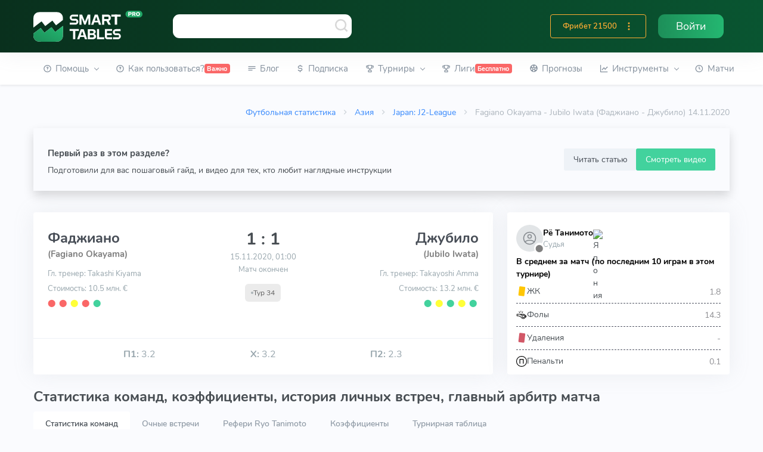

--- FILE ---
content_type: text/html; charset=utf-8
request_url: https://smart-tables.ru/match-center/247
body_size: 41959
content:
<!doctype html><html data-n-head-ssr lang="ru" data-n-head="%7B%22lang%22:%7B%22ssr%22:%22ru%22%7D%7D"><head ><script src="//code.jivo.ru/widget/SnVaHDKa69" async></script><script type="text/javascript">!function(e,t,c,n,r,a,m){e.ym=e.ym||function(){(e.ym.a=e.ym.a||[]).push(arguments)},e.ym.l=1*new Date;for(var s=0;s<document.scripts.length;s++)if(document.scripts[s].src===n)return;a=t.createElement(c),m=t.getElementsByTagName(c)[0],a.async=1,a.src=n,m.parentNode.insertBefore(a,m)}(window,document,"script","https://mc.yandex.ru/metrika/tag.js"),ym(53473642,"init",{clickmap:!0,trackLinks:!0,accurateTrackBounce:!0,webvisor:!0})</script><meta data-n-head="ssr" charset="utf-8"><meta data-n-head="ssr" name="viewport" content="width=device-width, initial-scale=1"><meta data-n-head="ssr" property="og:title" content="Фаджиано — Джубило 14.11.2020 – статистика личных встреч и прогнозы на матч"><meta data-n-head="ssr" property="twitter:title" content="Фаджиано — Джубило 14.11.2020 – статистика личных встреч и прогнозы на матч"><meta data-n-head="ssr" name="description" content="Статистика матча ⚽Фаджиано — Джубило от 14.11.2020. Результаты 📈 прошлых игр и статистика 🆚 личных встреч. Вся футбольная статистика на одной странице."><meta data-n-head="ssr" property="og:description" content="Статистика матча ⚽Фаджиано — Джубило от 14.11.2020. Результаты 📈 прошлых игр и статистика 🆚 личных встреч. Вся футбольная статистика на одной странице."><meta data-n-head="ssr" property="twitter:description" content="Статистика матча ⚽Фаджиано — Джубило от 14.11.2020. Результаты 📈 прошлых игр и статистика 🆚 личных встреч. Вся футбольная статистика на одной странице."><meta data-n-head="ssr" property="og:image" content="https://smart-tables.ru/images/logo-small.png"><meta data-n-head="ssr" property="twitter:image:src" content="https://smart-tables.ru/images/logo-small.png"><meta data-n-head="ssr" name="viewport" content="width=device-width, initial-scale=1"><title>Фаджиано — Джубило 14.11.2020 – статистика личных встреч и прогнозы на матч</title><link data-n-head="ssr" rel="icon" type="image/png" sizes="32x32" href="/favicon/favicon-32x32.png"><link data-n-head="ssr" rel="manifest" href="/favicon/manifest.json"><link data-n-head="ssr" href="https://mc.yandex.ru/metrika/tag.js" rel="preload" as="script"><link data-n-head="ssr" rel="canonical" href="https://smart-tables.ru/match-center/247"><script data-n-head="ssr" src="https://www.googletagmanager.com/gtag/js?id=G-2HEZMEWHBL" async></script><link rel="preload" href="/_nuxt/79d6ec8.js" as="script"><link rel="preload" href="/_nuxt/c6891e1.js" as="script"><link rel="preload" href="/_nuxt/f54cff8.js" as="script"><link rel="preload" href="/_nuxt/css/8c7fbbd.css" as="style"><link rel="preload" href="/_nuxt/335f327.js" as="script"><link rel="preload" href="/_nuxt/css/9385db9.css" as="style"><link rel="preload" href="/_nuxt/dd5ac90.js" as="script"><link rel="preload" href="/_nuxt/css/98733e4.css" as="style"><link rel="preload" href="/_nuxt/84dfae7.js" as="script"><link rel="preload" href="/_nuxt/css/84088e7.css" as="style"><link rel="preload" href="/_nuxt/752ebae.js" as="script"><link rel="preload" href="/_nuxt/css/4eae2bb.css" as="style"><link rel="preload" href="/_nuxt/6bc79f6.js" as="script"><link rel="preload" href="/_nuxt/css/af7e450.css" as="style"><link rel="preload" href="/_nuxt/2594b39.js" as="script"><link rel="preload" href="/_nuxt/css/e46630e.css" as="style"><link rel="preload" href="/_nuxt/2fdbe48.js" as="script"><link rel="preload" href="/_nuxt/3a0d0e4.js" as="script"><link rel="stylesheet" href="/_nuxt/css/8c7fbbd.css"><link rel="stylesheet" href="/_nuxt/css/9385db9.css"><link rel="stylesheet" href="/_nuxt/css/98733e4.css"><link rel="stylesheet" href="/_nuxt/css/84088e7.css"><link rel="stylesheet" href="/_nuxt/css/4eae2bb.css"><link rel="stylesheet" href="/_nuxt/css/af7e450.css"><link rel="stylesheet" href="/_nuxt/css/e46630e.css"></head><body data-layout="topnav" data-n-head="%7B%22data-layout%22:%7B%22ssr%22:%22topnav%22%7D%7D"><noscript><div><img src="https://mc.yandex.ru/watch/53473642" style="position:absolute;left:-9999px" alt=""></div></noscript><div data-server-rendered="true" id="__nuxt"><!----><div id="__layout"><div class="wrapper"><div class="content-page"><header class="header" data-v-b8c3ecba><div class="navbar-custom topnav-navbar topnav-navbar-dark" data-v-b8c3ecba><div class="container-fluid flex flex-wrap justify-content-between search-wrap" data-v-b8c3ecba><div class="topnav-logo" data-v-b8c3ecba><a href="/" class="nuxt-link-active" data-v-b8c3ecba><img src="/images/logo.svg" alt="" data-v-b8c3ecba></a></div> <a data-toggle="collapse" data-target="#topnav-menu-content" class="navbar-toggle menu-button" data-v-b8c3ecba><div class="lines" data-v-b8c3ecba><span data-v-b8c3ecba></span> <span data-v-b8c3ecba></span> <span data-v-b8c3ecba></span></div></a> <div class="app-search" data-v-b8c3ecba><div class="awesomplete-input-group input-group awesomplete-input-group-search"><input data-list type="search" placeholder aria-label="Команда или рефери" class="form-control"> <span class="mdi mdi-magnify-search"><img src="/images/search.svg" alt></span> <div class="input-group-append"></div></div></div> <ul class="list-unstyled topbar-right-menu float-right mb-0 d-flex" data-v-b8c3ecba><!----> <li class="dropdown notification-list d-lg-none" data-v-b8c3ecba><div class="app-search-mobile" data-v-0a692884 data-v-b8c3ecba><a data-toggle="dropdown" href="#" role="button" aria-haspopup="false" aria-expanded="false" class="nav-link dropdown-toggle arrow-none" data-v-0a692884><i class="dripicons-search noti-icon" data-v-0a692884></i></a> <div class="dropdown-menu dropdown-menu-animated dropdown-lg p-0" data-v-0a692884><form class="p-3" data-v-0a692884><input data-list type="search" placeholder="Команда или рефери" aria-label="Команда или рефери" class="form-control" data-v-0a692884></form></div></div></li> <!----> <!----> <li class="d-sm-block topbar-dropdown my-auto" data-v-b8c3ecba><a href="/login" class="nav-link-auth right-bar-toggle" data-v-b8c3ecba><span class="text-white" data-v-b8c3ecba>Войти</span></a></li></ul> <div class="d-flex d-sm-none mob-nav-games" data-v-b8c3ecba><div class="w-100 nav-link right-bar-toggle text-center align-items-center justify-content-center d-flex" data-v-b8c3ecba><span class="noti-icon game-type active mr-2" data-v-b8c3ecba><a href="/predictions" data-v-b8c3ecba><span class="text-blue" style="font-size:133%;" data-v-b8c3ecba>Прогнозы</span></a></span></div></div></div></div> <!----></header> <div class="topnav shadow-sm" data-v-617c9e63><div class="container-fluid active" data-v-617c9e63><nav class="navbar navbar-light navbar-expand-lg topnav-menu" data-v-617c9e63><div id="topnav-menu-content" class="collapse navbar-collapse" data-v-617c9e63><ul class="navbar-nav mr-auto mb-2 mb-lg-0" data-v-617c9e63><li class="nav-item dropdown" data-v-617c9e63><a role="button" data-toggle="dropdown" aria-haspopup="true" aria-expanded="false" class="nav-link dropdown-toggle arrow-none" data-v-617c9e63><i class="uil-question-circle mr-1" data-v-617c9e63></i> <span data-v-617c9e63>Помощь</span> <!----> <div class="arrow-down" data-v-617c9e63></div></a> <div class="dropdown-menu" data-v-617c9e63><a href="/faq" class="dropdown-item">
    FAQ
    <!----> <!----></a><a href="/contacts" class="dropdown-item">
    Контакты
    <!----> <!----></a><a href="/glossary" class="dropdown-item">
    Глоссарий
    <!----> <!----></a><a href="/blog/whatissmarttables" class="dropdown-item">
    Ликбез о Smart Tables
    <!----> <!----></a></div></li><li class="nav-item" data-v-617c9e63><a href="/how-to-use" role="button" class="nav-link" style="white-space:nowrap;" data-v-617c9e63><i class="uil-question-circle mr-1" data-v-617c9e63></i> <span data-v-617c9e63>Как пользоваться?</span> <span class="badge badge-danger" data-v-617c9e63>Важно</span></a> <!----></li><li class="nav-item" data-v-617c9e63><a href="/blog" role="button" class="nav-link" style="white-space:nowrap;" data-v-617c9e63><i class="uil-subject mr-1" data-v-617c9e63></i> <span data-v-617c9e63>Блог</span> <span class="badge badge-danger" data-v-617c9e63></span></a> <!----></li><li class="nav-item" data-v-617c9e63><a href="/pricing" role="button" class="nav-link" style="white-space:nowrap;" data-v-617c9e63><i class="uil-dollar-sign mr-1" data-v-617c9e63></i> <span data-v-617c9e63>Подписка</span> <span class="badge badge-danger" data-v-617c9e63></span></a> <!----></li><li class="nav-item dropdown league-nav-item-desktop" data-v-617c9e63><a role="button" data-toggle="dropdown" aria-haspopup="true" aria-expanded="false" class="nav-link dropdown-toggle arrow-none" data-v-617c9e63><i class="uil-trophy mr-1" data-v-617c9e63></i> <span data-v-617c9e63>Турниры</span> <!----> <div class="arrow-down" data-v-617c9e63></div></a> <div aria-labelledby="topnav-components" item="[object Object]" class="dropdown-menu" data-v-a81978e2 data-v-617c9e63><div class="dropdown" data-v-a81978e2><a href="/match-center/247#" role="button" data-toggle="dropdown" aria-haspopup="true" aria-expanded="false" class="dropdown-item dropdown-toggle arrow-none" data-v-a81978e2>
      Европа
      <div class="arrow-down" data-v-a81978e2></div></a> <div class="dropdown-menu dropdown-menu-leagues" data-v-a81978e2><div class="row" data-v-a81978e2><div class="col-md-6 pr-0 py-2" data-v-a81978e2><a href="/league/England/Premier_League" class="dropdown-item dropdown-item-league" data-v-a81978e2><i title="England Premier League" class="flag-pic flag flag-dj" data-v-eaf32f4a data-v-a81978e2></i>
            England Premier League
          </a> <a href="/league/Spain/La_Liga" class="dropdown-item dropdown-item-league" data-v-a81978e2><i title="Spain La Liga" class="flag-pic flag flag-es" data-v-eaf32f4a data-v-a81978e2></i>
            Spain La Liga
          </a> <a href="/league/Italy/Serie_A" class="dropdown-item dropdown-item-league" data-v-a81978e2><i title="Italy Serie A" class="flag-pic flag flag-it" data-v-eaf32f4a data-v-a81978e2></i>
            Italy Serie A
          </a> <a href="/league/Germany/Bundesliga" class="dropdown-item dropdown-item-league" data-v-a81978e2><i title="Germany Bundesliga" class="flag-pic flag flag-de" data-v-eaf32f4a data-v-a81978e2></i>
            Germany Bundesliga
          </a> <a href="/league/France/Ligue_1" class="dropdown-item dropdown-item-league" data-v-a81978e2><i title="France Ligue 1" class="flag-pic flag flag-fr" data-v-eaf32f4a data-v-a81978e2></i>
            France Ligue 1
          </a> <a href="/league/Russia/Premier_League" class="dropdown-item dropdown-item-league" data-v-a81978e2><i title="Russia Premier League" class="flag-pic flag flag-ru" data-v-eaf32f4a data-v-a81978e2></i>
            Russia Premier League
          </a> <a href="/league/Ukraine/Premier_League" class="dropdown-item dropdown-item-league" data-v-a81978e2><i title="Ukraine Premier League" class="flag-pic flag flag-ua" data-v-eaf32f4a data-v-a81978e2></i>
            Ukraine Premier League
          </a> <a href="/league/England/Championship" class="dropdown-item dropdown-item-league" data-v-a81978e2><i title="England Championship" class="flag-pic flag flag-dj" data-v-eaf32f4a data-v-a81978e2></i>
            England Championship
          </a> <a href="/league/Spain/LaLiga_2" class="dropdown-item dropdown-item-league" data-v-a81978e2><i title="Spain LaLiga 2" class="flag-pic flag flag-es" data-v-eaf32f4a data-v-a81978e2></i>
            Spain LaLiga 2
          </a> <a href="/league/Italy/Serie_B" class="dropdown-item dropdown-item-league" data-v-a81978e2><i title="Italy Serie B" class="flag-pic flag flag-it" data-v-eaf32f4a data-v-a81978e2></i>
            Italy Serie B
          </a> <a href="/league/Germany/Bundesliga_II" class="dropdown-item dropdown-item-league" data-v-a81978e2><i title="Germany Bundesliga II" class="flag-pic flag flag-de" data-v-eaf32f4a data-v-a81978e2></i>
            Germany Bundesliga II
          </a> <a href="/league/France/Ligue_2" class="dropdown-item dropdown-item-league" data-v-a81978e2><i title="France Ligue 2" class="flag-pic flag flag-fr" data-v-eaf32f4a data-v-a81978e2></i>
            France Ligue 2
          </a> <a href="/league/Russia/Football_National_League" class="dropdown-item dropdown-item-league" data-v-a81978e2><i title="Russia Football National League" class="flag-pic flag flag-ru" data-v-eaf32f4a data-v-a81978e2></i>
            Russia Football National League
          </a> <a href="/league/Greece/Super_League" class="dropdown-item dropdown-item-league" data-v-a81978e2><i title="Greece Super League" class="flag-pic flag flag-gr" data-v-eaf32f4a data-v-a81978e2></i>
            Greece Super League
          </a></div> <div class="col-md-6 py-2 drop" data-v-a81978e2><a href="/league/Europe/Champions_League" class="dropdown-item dropdown-item-league" data-v-a81978e2><i title="Europe Champions League" class="flag-pic flag flag-eu" data-v-eaf32f4a data-v-a81978e2></i>
            Europe Champions League
          </a> <a href="/league/Europe/Europa_League" class="dropdown-item dropdown-item-league" data-v-a81978e2><i title="Europe Europa League" class="flag-pic flag flag-eu" data-v-eaf32f4a data-v-a81978e2></i>
            Europe Europa League
          </a> <a href="/league/Austria/Bundesliga" class="dropdown-item dropdown-item-league" data-v-a81978e2><i title="Austria Bundesliga" class="flag-pic flag flag-at" data-v-eaf32f4a data-v-a81978e2></i>
            Austria Bundesliga
          </a> <a href="/league/Sweden/Allsvenskan" class="dropdown-item dropdown-item-league" data-v-a81978e2><i title="Sweden Allsvenskan" class="flag-pic flag flag-se" data-v-eaf32f4a data-v-a81978e2></i>
            Sweden Allsvenskan
          </a> <a href="/league/Turkey/Super_Lig" class="dropdown-item dropdown-item-league" data-v-a81978e2><i title="Turkey Super Lig" class="flag-pic flag flag-tr" data-v-eaf32f4a data-v-a81978e2></i>
            Turkey Super Lig
          </a> <a href="/league/Denmark/Superligaen" class="dropdown-item dropdown-item-league" data-v-a81978e2><i title="Denmark Superligaen" class="flag-pic flag flag-dk" data-v-eaf32f4a data-v-a81978e2></i>
            Denmark Superligaen
          </a> <a href="/league/England/League_One" class="dropdown-item dropdown-item-league" data-v-a81978e2><i title="England League One" class="flag-pic flag flag-dj" data-v-eaf32f4a data-v-a81978e2></i>
            England League One
          </a> <a href="/league/England/League_Two" class="dropdown-item dropdown-item-league" data-v-a81978e2><i title="England League Two" class="flag-pic flag flag-dj" data-v-eaf32f4a data-v-a81978e2></i>
            England League Two
          </a> <a href="/league/Poland/Ekstraklasa" class="dropdown-item dropdown-item-league" data-v-a81978e2><i title="Poland Ekstraklasa" class="flag-pic flag flag-pl" data-v-eaf32f4a data-v-a81978e2></i>
            Poland Ekstraklasa
          </a> <a href="/league/Portugal/Liga_NOS" class="dropdown-item dropdown-item-league" data-v-a81978e2><i title="Portugal Liga NOS" class="flag-pic flag flag-pt" data-v-eaf32f4a data-v-a81978e2></i>
            Portugal Liga NOS
          </a> <a href="/league/Netherlands/Eredivisie" class="dropdown-item dropdown-item-league" data-v-a81978e2><i title="Netherlands Eredivisie" class="flag-pic flag flag-nl" data-v-eaf32f4a data-v-a81978e2></i>
            Netherlands Eredivisie
          </a> <a href="/league/Romania/Liga_I" class="dropdown-item dropdown-item-league" data-v-a81978e2><i title="Romania Liga I" class="flag-pic flag flag-ro" data-v-eaf32f4a data-v-a81978e2></i>
            Romania Liga I
          </a> <a href="/league/Czech_Republic/1._Liga" class="dropdown-item dropdown-item-league" data-v-a81978e2><i title="Czech Republic 1. Liga" class="flag-pic flag flag-cz" data-v-eaf32f4a data-v-a81978e2></i>
            Czech Republic 1. Liga
          </a> <a href="/league/Hungary/NB_I" class="dropdown-item dropdown-item-league" data-v-a81978e2><i title="Hungary NB I" class="flag-pic flag flag-hu" data-v-eaf32f4a data-v-a81978e2></i>
            Hungary NB I
          </a></div></div> <div class="row" data-v-a81978e2><div class="col text-center px-4" data-v-a81978e2><a href="/choose_league/europe" class="btn btn-sm btn-outline-danger btn-block mb-2" data-v-a81978e2>Все лиги
          </a></div></div></div></div> <div class="dropdown" data-v-a81978e2><a href="/match-center/247#" role="button" data-toggle="dropdown" aria-haspopup="true" aria-expanded="false" class="dropdown-item dropdown-toggle arrow-none" data-v-a81978e2>
      Азия
      <div class="arrow-down" data-v-a81978e2></div></a> <div class="dropdown-menu dropdown-menu-leagues" data-v-a81978e2><div class="row" data-v-a81978e2><div class="col-md-6 pr-0 py-2" data-v-a81978e2><a href="/league/Asia/AFC_Champions_League" class="dropdown-item dropdown-item-league" data-v-a81978e2><i title="AFC Champions League" class="flag-pic flag flag-bj" data-v-eaf32f4a data-v-a81978e2></i>
            AFC Champions League
          </a> <a href="/league/Asia/AFC_Asian_Cup" class="dropdown-item dropdown-item-league" data-v-a81978e2><i title="AFC Asian Cup" class="flag-pic flag flag-bj" data-v-eaf32f4a data-v-a81978e2></i>
            AFC Asian Cup
          </a> <a href="/league/Asia/AFC_Cup" class="dropdown-item dropdown-item-league" data-v-a81978e2><i title="AFC Cup" class="flag-pic flag flag-bj" data-v-eaf32f4a data-v-a81978e2></i>
            AFC Cup
          </a> <a href="/league/Australia/A-League" class="dropdown-item dropdown-item-league" data-v-a81978e2><i title="Australia A-League" class="flag-pic flag flag-au" data-v-eaf32f4a data-v-a81978e2></i>
            Australia A-League
          </a> <a href="/league/Australia/NPL_Victoria" class="dropdown-item dropdown-item-league" data-v-a81978e2><i title="Australia Victoria PL" class="flag-pic flag flag-au" data-v-eaf32f4a data-v-a81978e2></i>
            Australia NPL Victoria
          </a> <a href="/league/Australia/NPL_Brisbane" class="dropdown-item dropdown-item-league" data-v-a81978e2><i title="Australia Brisbane PL" class="flag-pic flag flag-au" data-v-eaf32f4a data-v-a81978e2></i>
            Australia NPL Brisbane PL
          </a> <a href="/league/Australia/NPL_South_Australia" class="dropdown-item dropdown-item-league" data-v-a81978e2><i title="NPL South Australia" class="flag-pic flag flag-au" data-v-eaf32f4a data-v-a81978e2></i>
            Australia NPL South Australia
          </a> <a href="/league/Australia/NPL_Queensland" class="dropdown-item dropdown-item-league" data-v-a81978e2><i title="Australia NPL Queensland" class="flag-pic flag flag-au" data-v-eaf32f4a data-v-a81978e2></i>
            Australia NPL Queensland
          </a> <a href="/league/Japan/Cup" class="dropdown-item dropdown-item-league" data-v-a81978e2><i title="Japan Cup" class="flag-pic flag flag-jp" data-v-eaf32f4a data-v-a81978e2></i>
            Japan Cup
          </a> <a href="/league/Palestine/West_Bank_League" class="dropdown-item dropdown-item-league" data-v-a81978e2><i title="Palestine West Bank League" class="flag-pic flag flag-ps" data-v-eaf32f4a data-v-a81978e2></i>
            Palestine West Bank League
          </a> <a href="/league/Saudi_Arabia/Premier_League" class="dropdown-item dropdown-item-league" data-v-a81978e2><i title="Saudi Arabia Premier League" class="flag-pic flag flag-sa" data-v-eaf32f4a data-v-a81978e2></i>
            Saudi Arabia Premier League
          </a> <a href="/league/Qatar/Stars_League" class="dropdown-item dropdown-item-league" data-v-a81978e2><i title="Qatar Stars League" class="flag-pic flag flag-qa" data-v-eaf32f4a data-v-a81978e2></i>
            Qatar Stars League
          </a></div> <div class="col-md-6 py-2" data-v-a81978e2><a href="/league/China/Super_league" class="dropdown-item dropdown-item-league" data-v-a81978e2><i title="China Super league" class="flag-pic flag flag-cn" data-v-eaf32f4a data-v-a81978e2></i>
            China Super league
          </a> <a href="/league/China/Division_1" class="dropdown-item dropdown-item-league" data-v-a81978e2><i title="China Division 1" class="flag-pic flag flag-cn" data-v-eaf32f4a data-v-a81978e2></i>
            China Division 1
          </a> <a href="/league/China/Cup" class="dropdown-item dropdown-item-league" data-v-a81978e2><i title="China Cup" class="flag-pic flag flag-cn" data-v-eaf32f4a data-v-a81978e2></i>
            China Cup
          </a> <a href="/league/India/Indian_Super_League" class="dropdown-item dropdown-item-league" data-v-a81978e2><i title="India Indian Super League" class="flag-pic flag flag-in" data-v-eaf32f4a data-v-a81978e2></i>
            India Indian Super League
          </a> <a href="/league/India/I-League" class="dropdown-item dropdown-item-league" data-v-a81978e2><i title="India I-League" class="flag-pic flag flag-in" data-v-eaf32f4a data-v-a81978e2></i>
            India I-League
          </a> <a href="/league/Iran/Pro_League" class="dropdown-item dropdown-item-league" data-v-a81978e2><i title="Iran Pro League" class="flag-pic flag flag-ir" data-v-eaf32f4a data-v-a81978e2></i>
            Iran Pro League
          </a> <a href="/league/Japan/J.League" class="dropdown-item dropdown-item-league" data-v-a81978e2><i title="Japan J.League" class="flag-pic flag flag-jp" data-v-eaf32f4a data-v-a81978e2></i>
            Japan J.League
          </a> <a href="/league/Japan/J2-League" class="dropdown-item dropdown-item-league" data-v-a81978e2><i title="Japan J2-League" class="flag-pic flag flag-jp" data-v-eaf32f4a data-v-a81978e2></i>
            Japan J2-League
          </a> <a href="/league/South_Korea/K-League_1" class="dropdown-item dropdown-item-league" data-v-a81978e2><i title="South Korea K-League 1" class="flag-pic flag flag-kr" data-v-eaf32f4a data-v-a81978e2></i>
            South Korea K-League 1
          </a> <a href="/league/Thailand/Premier_League" class="dropdown-item dropdown-item-league" data-v-a81978e2><i title="Thailand Premier League" class="flag-pic flag flag-th" data-v-eaf32f4a data-v-a81978e2></i>
            Thailand Premier League
          </a> <a href="/league/UAE/Premier_League" class="dropdown-item dropdown-item-league" data-v-a81978e2><i title="UAE Premier League" class="flag-pic flag flag-ae" data-v-eaf32f4a data-v-a81978e2></i>
            UAE Premier League
          </a> <a href="/league/Vietnam/V-League" class="dropdown-item dropdown-item-league" data-v-a81978e2><i title="Vietnam V-League" class="flag-pic flag flag-vn" data-v-eaf32f4a data-v-a81978e2></i>
            Vietnam V-League
          </a></div></div> <div class="row" data-v-a81978e2><div class="col text-center px-4" data-v-a81978e2><a href="/choose_league/asia" class="btn btn-sm btn-outline-danger btn-block mb-2" data-v-a81978e2>Все лиги
          </a></div></div></div></div> <div class="dropdown" data-v-a81978e2><a href="/match-center/247#" role="button" data-toggle="dropdown" aria-haspopup="true" aria-expanded="false" class="dropdown-item dropdown-toggle arrow-none" data-v-a81978e2>
      Америка
      <div class="arrow-down" data-v-a81978e2></div></a> <div class="dropdown-menu dropdown-menu-leagues" data-v-a81978e2><div class="row" data-v-a81978e2><div class="col-md-6 pr-0 py-2" data-v-a81978e2><a href="/league/Argentina/Superliga" class="dropdown-item dropdown-item-league" data-v-a81978e2><i title="Argentina Superliga" class="flag-pic flag flag-ar" data-v-eaf32f4a data-v-a81978e2></i>
            Argentina Superliga
          </a> <a href="/league/Argentina/Cup" class="dropdown-item dropdown-item-league" data-v-a81978e2><i title="Argentina Cup" class="flag-pic flag flag-ar" data-v-eaf32f4a data-v-a81978e2></i>
            Argentina Cup
          </a> <a href="/league/Argentina/Nacional-B" class="dropdown-item dropdown-item-league" data-v-a81978e2><i title="Argentina Nacional-B" class="flag-pic flag flag-ar" data-v-eaf32f4a data-v-a81978e2></i>
            Argentina Nacional-B
          </a> <a href="/league/Argentina/Copa_Diego_Maradona" class="dropdown-item dropdown-item-league" data-v-a81978e2><i title="Argentina Copa Diego Maradona" class="flag-pic flag flag-ar" data-v-eaf32f4a data-v-a81978e2></i>
            Argentina Copa Maradona
          </a> <a href="/league/Bolivia/Division_Profesional" class="dropdown-item dropdown-item-league" data-v-a81978e2><i title="Bolivia Division Profesional" class="flag-pic flag flag-bo" data-v-eaf32f4a data-v-a81978e2></i>
            Bolivia Division Professional
          </a> <a href="/league/Brazil/Serie_A" class="dropdown-item dropdown-item-league" data-v-a81978e2><i title="Brazil Serie A" class="flag-pic flag flag-br" data-v-eaf32f4a data-v-a81978e2></i>
            Brazil Serie A
          </a> <a href="/league/Brazil/Serie_B" class="dropdown-item dropdown-item-league" data-v-a81978e2><i title="Brazil Serie B" class="flag-pic flag flag-br" data-v-eaf32f4a data-v-a81978e2></i>
            Brazil Serie B
          </a> <a href="/league/Brazil/Copa_de_Brasil" class="dropdown-item dropdown-item-league" data-v-a81978e2><i title="Brazil Copa de Brasil" class="flag-pic flag flag-br" data-v-eaf32f4a data-v-a81978e2></i>
            Brazil Copa de Brasil
          </a> <a href="/league/Brazil/Serie_C" class="dropdown-item dropdown-item-league" data-v-a81978e2><i title="Brazil Serie C" class="flag-pic flag flag-br" data-v-eaf32f4a data-v-a81978e2></i>
            Brazil Serie C
          </a> <a href="/league/Chile/Primera_Division" class="dropdown-item dropdown-item-league" data-v-a81978e2><i title="Chile Primera Division" class="flag-pic flag flag-cl" data-v-eaf32f4a data-v-a81978e2></i>
            Chile Primera Division
          </a> <a href="/league/Chile/Cup" class="dropdown-item dropdown-item-league" data-v-a81978e2><i title="Chile Cup" class="flag-pic flag flag-cl" data-v-eaf32f4a data-v-a81978e2></i>
            Chile Cup
          </a></div> <div class="col-md-6 py-2" data-v-a81978e2><a href="/league/Colombia/Primera_A" class="dropdown-item dropdown-item-league" data-v-a81978e2><i title="Colombia Primera A" class="flag-pic flag flag-co" data-v-eaf32f4a data-v-a81978e2></i>
            Colombia Primera A
          </a> <a href="/league/CONCACAF/Champions_League" class="dropdown-item dropdown-item-league" style="font-size:0.95em;" data-v-a81978e2><i title="CONCACAF Champions League" class="flag-pic flag flag-bj" data-v-eaf32f4a data-v-a81978e2></i>
            CONCACAF Champ. League
          </a> <a href="/league/Costa_Rica/Primera_Division" class="dropdown-item dropdown-item-league" style="font-size:0.95em;" data-v-a81978e2><i title="Costa Rica Primera Division" class="flag-pic flag flag-cr" data-v-eaf32f4a data-v-a81978e2></i>
            Costa Rica Primera Division
          </a> <a href="/league/Mexico/Liga_MX" class="dropdown-item dropdown-item-league" data-v-a81978e2><i title="Mexico Liga MX" class="flag-pic flag flag-mx" data-v-eaf32f4a data-v-a81978e2></i>
            Mexico Liga MX
          </a> <a href="/league/Mexico/Cup" class="dropdown-item dropdown-item-league" data-v-a81978e2><i title="Mexico Cup" class="flag-pic flag flag-mx" data-v-eaf32f4a data-v-a81978e2></i>
            Mexico Cup
          </a> <a href="/league/Paraguay/Division_Profesional" class="dropdown-item dropdown-item-league" data-v-a81978e2><i title="Paraguay Division Profesional" class="flag-pic flag flag-py" data-v-eaf32f4a data-v-a81978e2></i>
            Paraguay Division Prof.
          </a> <a href="/league/Peru/Primera_Division" class="dropdown-item dropdown-item-league" data-v-a81978e2><i title="Peru Primera Division" class="flag-pic flag flag-pe" data-v-eaf32f4a data-v-a81978e2></i>
            Peru Primera Division
          </a> <a href="/league/South_America/Libertadores" class="dropdown-item dropdown-item-league" data-v-a81978e2><i title="Copa Libertadores" class="flag-pic flag flag-bj" data-v-eaf32f4a data-v-a81978e2></i>
            Copa Libertadores
          </a> <a href="/league/South_America/Copa_Sudamericana" class="dropdown-item dropdown-item-league" data-v-a81978e2><i title="Copa Sudamericana" class="flag-pic flag flag-bj" data-v-eaf32f4a data-v-a81978e2></i>
            Copa Sudamericana
          </a> <a href="/league/USA/Major_League_Soccer" class="dropdown-item dropdown-item-league" data-v-a81978e2><i title="USA Major League Soccer" class="flag-pic flag flag-us" data-v-eaf32f4a data-v-a81978e2></i>
            USA Major League Soccer
          </a> <a href="/league/Venezuela/Primera_Division" class="dropdown-item dropdown-item-league" style="font-size:0.95em;" data-v-a81978e2><i title="Venezuela Primera Division" class="flag-pic flag flag-ve" data-v-eaf32f4a data-v-a81978e2></i>
            Venezuela Primera Division
          </a></div></div> <div class="row" data-v-a81978e2><div class="col text-center px-4" data-v-a81978e2><a href="/choose_league/america" class="btn btn-sm btn-outline-danger btn-block mb-2" data-v-a81978e2>Все лиги
          </a></div></div></div></div> <div class="dropdown" data-v-a81978e2><a href="/match-center/247#" role="button" data-toggle="dropdown" aria-haspopup="true" aria-expanded="false" class="dropdown-item dropdown-toggle arrow-none" data-v-a81978e2>
      Сборные
      <div class="arrow-down" data-v-a81978e2></div></a> <div class="dropdown-menu dropdown-menu-leagues" data-v-a81978e2><div class="row" data-v-a81978e2><div class="col-md-6 pr-0 py-2" data-v-a81978e2><a href="/league/Africa/Cup_of_Nations" class="dropdown-item dropdown-item-league" data-v-a81978e2><i title="Africa Cup of Nations" class="flag-pic flag flag-bj" data-v-eaf32f4a data-v-a81978e2></i>
            Africa Cup of Nations
          </a> <a href="/league/Africa/World_Cup_Qualification" class="dropdown-item dropdown-item-league" data-v-a81978e2><i title="Africa World Cup Qual." class="flag-pic flag flag-bj" data-v-eaf32f4a data-v-a81978e2></i>
            Africa World Cup Qual.
          </a> <a href="/league/Africa/CECAFA_Championship" class="dropdown-item dropdown-item-league" data-v-a81978e2><i title="Africa CECAFA Championship" class="flag-pic flag flag-bj" data-v-eaf32f4a data-v-a81978e2></i>
            Africa CECAFA Championship
          </a> <a href="/league/Central_America/World_Cup_Qualification" class="dropdown-item dropdown-item-league" data-v-a81978e2><i title="Central America World Cup Qual." class="flag-pic flag flag-bj" data-v-eaf32f4a data-v-a81978e2></i>
            Central
            America World Cup Qual.
          </a> <a href="/league/Asia/AFC_Asian_Cup" class="dropdown-item dropdown-item-league" data-v-a81978e2><i title=" Asia AFC Cup" class="flag-pic flag flag-bj" data-v-eaf32f4a data-v-a81978e2></i>
            Asia AFC Cup
          </a> <a href="/league/Europe/EURO_U21" class="dropdown-item dropdown-item-league" data-v-a81978e2><i title="Europe EURO U21" class="flag-pic flag flag-eu" data-v-eaf32f4a data-v-a81978e2></i>
            Europe EURO U21
          </a> <a href="/league/Europe/EURO" class="dropdown-item dropdown-item-league" data-v-a81978e2><i title="EURO" class="flag-pic flag flag-eu" data-v-eaf32f4a data-v-a81978e2></i>
            EURO
          </a></div> <div class="col-md-6 py-2" data-v-a81978e2><a href="/league/International/World_Cup" class="dropdown-item dropdown-item-league" data-v-a81978e2><i title="World Cup" class="flag-pic flag flag-bj" data-v-eaf32f4a data-v-a81978e2></i>
            World Cup
          </a> <a href="/league/Europe/Nations_League" class="dropdown-item dropdown-item-league" data-v-a81978e2><i title="Nations League" class="flag-pic flag flag-eu" data-v-eaf32f4a data-v-a81978e2></i>
            Nations League
          </a> <a href="/league/International/World_Cup_U20" class="dropdown-item dropdown-item-league" data-v-a81978e2><i title="World Cup U20" class="flag-pic flag flag-bj" data-v-eaf32f4a data-v-a81978e2></i>
            World Cup U20
          </a> <a href="/league/International/World_Cup_Women" class="dropdown-item dropdown-item-league" data-v-a81978e2><i title="World Cup Women" class="flag-pic flag flag-bj" data-v-eaf32f4a data-v-a81978e2></i>
            World Cup Women
          </a> <a href="/league/International/Friendlies" class="dropdown-item dropdown-item-league" data-v-a81978e2><i title="Friendlies" class="flag-pic flag flag-bj" data-v-eaf32f4a data-v-a81978e2></i>
            Friendlies
          </a> <a href="/league/South_America/Copa_America" class="dropdown-item dropdown-item-league" data-v-a81978e2><i title="Copa America" class="flag-pic flag flag-bj" data-v-eaf32f4a data-v-a81978e2></i>
            Copa America
          </a> <a href="/league/South_America/World_Cup_Qualification" class="dropdown-item dropdown-item-league" data-v-a81978e2><i title="South America World Cup Qual." class="flag-pic flag flag-bj" data-v-eaf32f4a data-v-a81978e2></i>
            South America WC Qual.
          </a></div></div> <div class="row" data-v-a81978e2><div class="col text-center px-4" data-v-a81978e2><a href="/choose_league/nationals" class="btn btn-sm btn-outline-danger btn-block mb-2" data-v-a81978e2>Все лиги
          </a></div></div></div></div> <div class="dropdown" data-v-a81978e2><a href="/match-center/247#" role="button" data-toggle="dropdown" aria-haspopup="true" aria-expanded="false" class="dropdown-item dropdown-toggle arrow-none" data-v-a81978e2>
      Африка
      <div class="arrow-down" data-v-a81978e2></div></a> <div class="dropdown-menu dropdown-menu-leagues" data-v-a81978e2><div class="row" data-v-a81978e2><div class="col-md-6 pr-0 py-2" data-v-a81978e2><a href="/league/Africa/Champions_League" class="dropdown-item dropdown-item-league" data-v-a81978e2><i title="Africa Cup of Nations" class="flag-pic flag flag-bj" data-v-eaf32f4a data-v-a81978e2></i>
            Africa Champions League
          </a> <a href="/league/Africa/Confederations_Cup" class="dropdown-item dropdown-item-league" data-v-a81978e2><i title="Africa Confederations Cup" class="flag-pic flag flag-bj" data-v-eaf32f4a data-v-a81978e2></i>
            Africa Confederations Cup
          </a> <a href="/league/Egypt/Division_1" class="dropdown-item dropdown-item-league" data-v-a81978e2><i title="Egypt Division 1" class="flag-pic flag flag-eg" data-v-eaf32f4a data-v-a81978e2></i>
            Egypt Division 1
          </a> <a href="/league/Morocco/GNF_1" class="dropdown-item dropdown-item-league" data-v-a81978e2><i title="Morocco GNF 1" class="flag-pic flag flag-ma" data-v-eaf32f4a data-v-a81978e2></i>
            Morocco GNF 1
          </a></div> <div class="col-md-6 py-2" data-v-a81978e2><a href="/league/Nigeria/Premier_League" class="dropdown-item dropdown-item-league" data-v-a81978e2><i title="Nigeria Premier League" class="flag-pic flag flag-ng" data-v-eaf32f4a data-v-a81978e2></i>
            Nigeria Premier League
          </a> <a href="/league/South_Africa/Premier_League" class="dropdown-item dropdown-item-league" style="font-size:0.95em;" data-v-a81978e2><i title="South Africa Premier League" class="flag-pic flag flag-za" data-v-eaf32f4a data-v-a81978e2></i>
            South Africa Premier League
          </a> <a href="/league/Uganda/Premier_League" class="dropdown-item dropdown-item-league" data-v-a81978e2><i title="Uganda Premier League" class="flag-pic flag flag-ug" data-v-eaf32f4a data-v-a81978e2></i>
            Uganda Premier League
          </a></div></div> <div class="row" data-v-a81978e2><div class="col text-center px-4" data-v-a81978e2><a href="/choose_league/africa" class="btn btn-sm btn-outline-danger btn-block mb-2" data-v-a81978e2>Все лиги
          </a></div></div></div></div></div></li><li class="nav-item dropdown league-nav-item-mobile" data-v-617c9e63><a role="button" data-toggle="dropdown" aria-haspopup="true" aria-expanded="false" class="nav-link dropdown-toggle arrow-none" data-v-617c9e63><i class="uil-trophy mr-1" data-v-617c9e63></i> <span data-v-617c9e63>Турниры</span> <!----> <div class="arrow-down" data-v-617c9e63></div></a> <div class="dropdown-menu" data-v-617c9e63><a href="/choose_league/europe" class="dropdown-item">
    Европа
    <!----> <!----></a><a href="/choose_league/asia" class="dropdown-item">
    Азия
    <!----> <!----></a><a href="/choose_league/america" class="dropdown-item">
    Америка
    <!----> <!----></a><a href="/choose_league/nationals" class="dropdown-item">
    Сборные
    <!----> <!----></a><a href="/choose_league/africa" class="dropdown-item">
    Африка
    <!----> <!----></a></div></li><li class="nav-item" data-v-617c9e63><a href="/choose_league/free" role="button" class="nav-link" style="white-space:nowrap;" data-v-617c9e63><i class="uil-trophy mr-1" data-v-617c9e63></i> <span data-v-617c9e63>Лиги</span> <span class="badge badge-danger" data-v-617c9e63>Бесплатно</span></a> <!----></li><li class="nav-item" data-v-617c9e63><a href="/predictions" role="button" class="nav-link" style="white-space:nowrap;" data-v-617c9e63><i class="uil-football mr-1" data-v-617c9e63></i> <span data-v-617c9e63>Прогнозы</span> <span class="badge badge-danger" data-v-617c9e63></span></a> <!----></li><li class="nav-item dropdown" data-v-617c9e63><a role="button" data-toggle="dropdown" aria-haspopup="true" aria-expanded="false" class="nav-link dropdown-toggle arrow-none" data-v-617c9e63><i class="uil-chart-line mr-1" data-v-617c9e63></i> <span data-v-617c9e63>Инструменты</span> <!----> <div class="arrow-down" data-v-617c9e63></div></a> <div class="dropdown-menu" data-v-617c9e63><a href="/home-blanks" class="dropdown-item">
    Домашние заготовки
    <!----> <!----></a><a href="/trends" class="dropdown-item">
    Поиск трендов
    <!----> <!----></a><a href="/match-trends" class="dropdown-item">
    Поиск трендовых матчей
    <!----> <!----></a><a href="/best-leagues-for" class="dropdown-item">
    Лучшие лиги для
    <!----> <!----></a><a href="/streaks" class="dropdown-item">
    Серии
    <!----> <!----></a><a href="/team" class="dropdown-item">
    Статистика команд
    <!----> <span class="badge badge-danger">FREE</span></a><a href="/referee" class="dropdown-item">
    Статистика рефери
    <!----> <span class="badge badge-danger">FREE</span></a></div></li><li class="nav-item" data-v-617c9e63><a href="/" role="button" class="nav-link nuxt-link-active" style="white-space:nowrap;" data-v-617c9e63><i class="uil-clock mr-1" data-v-617c9e63></i> <span data-v-617c9e63>Матчи</span> <span class="badge badge-danger" data-v-617c9e63></span></a> <!----></li></ul></div></nav></div></div> <main class="mt-3 pb-5"><div class="container-fluid" data-v-f18d2f54><div class="page-header" data-v-f18d2f54><div class="row"><div class="col-12"><div class="page-title-box"><div class="page-title-right"><ol class="breadcrumb m-0" data-v-f18d2f54><li class="breadcrumb-item"><a href="/" class="nuxt-link-active">Футбольная статистика</a></li> <li class="breadcrumb-item"><a href="/choose_league/Asia">Азия</a></li><li class="breadcrumb-item"><a href="/league/Japan/J2-League">Japan: J2-League</a></li> <li class="breadcrumb-item active"><h1 class="d-inline font-weight-normal font-base">Fagiano Okayama - Jubilo Iwata (Фаджиано - Джубило) 14.11.2020</h1></li></ol></div> </div></div></div> <!----> <!----></div> <div class="row mb-4" data-v-3aed7660 data-v-f18d2f54><div class="col-12" data-v-3aed7660><div class="d-flex justify-content-between card-body shadow flex-row" style="position: relative" data-v-3aed7660><div class="d-flex flex-column justify-content-center align-items-start" style="margin: 0px" data-v-3aed7660><span class="h5" data-v-3aed7660>Первый раз в этом разделе?</span> <p style="margin: 0px" data-v-3aed7660>Подготовили для вас пошаговый гайд, и видео для тех, кто любит наглядные инструкции</p></div> <div class="d-flex flex-row bookmakers-block__actions" style="gap: 8px" data-v-3aed7660><a target="_blank" href="/blog/matchpage" class="btn btn-light m-auto d-flex flex-column justify-content-center bookmakers-block__actions-btn" data-v-3aed7660><span data-v-3aed7660>Читать статью</span></a> <a target="_blank" href="/blog/video-matchanalysis" class="btn btn-success m-auto d-flex flex-column justify-content-center bookmakers-block__actions-btn" data-v-3aed7660><span data-v-3aed7660>Смотреть видео</span></a></div> <!----></div></div></div> <div class="row" data-v-62e297a0 data-v-f18d2f54><div class="col-lg-8 block-info-wrap" data-v-62e297a0><div class="w-100 card" data-v-62e297a0><div class="match-block" data-v-62e297a0><div class="media" data-v-62e297a0><div class="d-none d-xl-block -home" data-v-91418494 data-v-62e297a0><img src="https://cdn.smart-tables.ru/public/teams/Fagiano_Okayama-logo.png" alt="Team Flag Logo" class="card-team-image" data-v-91418494></div> <div class="media-body" data-v-62e297a0><div class="d-flex flex-column" data-v-62e297a0><h2 class="h3 my-1" data-v-62e297a0><a href="/team/fagiano_okayama" class="text-dark" data-v-62e297a0>
                  Фаджиано
                </a></h2> <h5 class="mt-0" data-v-62e297a0><a href="/team/fagiano_okayama" class="text-black-50" data-v-62e297a0>
                  (Fagiano Okayama)
                </a></h5></div> <p class="font-13 text-muted my-1" data-v-62e297a0>Гл. тренер: Takashi Kiyama</p> <p class="font-13 text-muted my-1" data-v-62e297a0>
              Стоимость: 10.5 млн. €
            </p> <p class="team-form" data-v-62e297a0><span class="mr-1 text-danger" data-v-62e297a0><a href="/finished/537055" class="text-decoration-none" data-v-62e297a0>⬤</a></span><span class="mr-1 text-danger" data-v-62e297a0><a href="/finished/538833" class="text-decoration-none" data-v-62e297a0>⬤</a></span><span class="mr-1 text-draw" data-v-62e297a0><a href="/finished/542415" class="text-decoration-none" data-v-62e297a0>⬤</a></span><span class="mr-1 text-danger" data-v-62e297a0><a href="/finished/546873" class="text-decoration-none" data-v-62e297a0>⬤</a></span><span class="mr-1 text-success" data-v-62e297a0><a href="/finished/547741" class="text-decoration-none" data-v-62e297a0>⬤</a></span></p> <!----></div></div> <div class="px-xs-1 text-center w-33" data-v-62e297a0><h4 class="my-1 font-28" data-v-62e297a0>
            1 : 1
          </h4> <div data-v-62e297a0><div class="font-13 text-muted mb-0" data-v-62e297a0>
              15.11.2020, 01:00
            </div> <!----> <span class="font-13 text-muted mb-0" data-v-62e297a0>
              Матч окончен
              <!----></span></div> <!----> <div class="tournament-block" data-v-62e297a0><!----> <span class="dot" data-v-62e297a0></span> <p data-v-62e297a0>Тур 34</p> <!----> <!----></div> <div class="match-additional-info" data-v-62e297a0><!----> <!----></div></div> <div class="text-right media" data-v-62e297a0><div class="media-body" data-v-62e297a0><div class="d-flex flex-column" data-v-62e297a0><h2 class="h3 my-1" data-v-62e297a0><a href="/team/jubilo_iwata" class="text-dark" data-v-62e297a0>
                  Джубило
                </a></h2> <h5 class="mt-0" data-v-62e297a0><a href="/team/jubilo_iwata" class="text-black-50" data-v-62e297a0>
                  (Jubilo Iwata)
                </a></h5></div> <p class="font-13 text-muted my-1" data-v-62e297a0>Гл. тренер: Takayoshi Amma</p> <p class="font-13 text-muted my-1" data-v-62e297a0>
              Стоимость: 13.2 млн. €
            </p> <p class="team-form" data-v-62e297a0><span class="ml-1 text-success" data-v-62e297a0><a href="/finished/542942" class="text-decoration-none" data-v-62e297a0>⬤</a></span><span class="ml-1 text-draw" data-v-62e297a0><a href="/finished/545485" class="text-decoration-none" data-v-62e297a0>⬤</a></span><span class="ml-1 text-success" data-v-62e297a0><a href="/finished/546405" class="text-decoration-none" data-v-62e297a0>⬤</a></span><span class="ml-1 text-draw" data-v-62e297a0><a href="/finished/548078" class="text-decoration-none" data-v-62e297a0>⬤</a></span><span class="ml-1 text-success" data-v-62e297a0><a href="/finished/553816" class="text-decoration-none" data-v-62e297a0>⬤</a></span> 
            </p> <!----></div> <div class="d-none d-xl-block -away" data-v-91418494 data-v-62e297a0><img src="https://cdn.smart-tables.ru/public/teams/Jubilo_Iwata-logo.png" alt="Team Flag Logo" class="card-team-image" data-v-91418494></div></div></div> <div class="odds odds-cols card-footer text-muted" data-v-5f8b8823 data-v-62e297a0><!----> <a href="#" target="_blank" rel="noopener" class="not-active" style="font-size:1.1em;" data-v-5f8b8823><span data-v-5f8b8823>П1:</span> 3.2
  </a><a href="#" target="_blank" rel="noopener" class="not-active" style="font-size:1.1em;" data-v-5f8b8823><span data-v-5f8b8823>Х:</span> 3.2
  </a><a href="#" target="_blank" rel="noopener" class="not-active" style="font-size:1.1em;" data-v-5f8b8823><span data-v-5f8b8823>П2:</span> 2.3
  </a></div></div></div> <div class="col-lg-4 referee-wrap" data-v-003e5788 data-v-62e297a0><div class="card referee-container" data-v-003e5788><div data-v-003e5788><div class="row" data-v-003e5788><div class="col text-left pl-3 pl-lg-2" data-v-003e5788><div class="my-1 referee-info" data-v-003e5788><div class="img-placeholder" data-v-003e5788><svg width="25" height="25" viewBox="0 0 25 25" fill="none" xmlns="http://www.w3.org/2000/svg" class="user-icon" data-v-4de1c530 data-v-003e5788><path d="M12.5 2.5C6.97715 2.5 2.5 6.97715 2.5 12.5C2.5 18.0228 6.97715 22.5 12.5 22.5C18.0228 22.5 22.5 18.0228 22.5 12.5C22.5 6.97715 18.0228 2.5 12.5 2.5Z" stroke="#858A8F" stroke-width="1.5" stroke-linecap="round" stroke-linejoin="round" data-v-4de1c530></path> <path d="M4.771 18.8457C4.771 18.8457 7.00002 16 12.5 16C18 16 20.2291 18.8457 20.2291 18.8457" stroke="#858A8F" stroke-width="1.5" stroke-linecap="round" stroke-linejoin="round" data-v-4de1c530></path> <path d="M12.5 12.5C14.1569 12.5 15.5 11.1569 15.5 9.5C15.5 7.84315 14.1569 6.5 12.5 6.5C10.8431 6.5 9.5 7.84315 9.5 9.5C9.5 11.1569 10.8431 12.5 12.5 12.5Z" stroke="#858A8F" stroke-width="1.5" stroke-linecap="round" stroke-linejoin="round" data-v-4de1c530></path></svg> <div class="tooltip" data-v-003e5788><span class="small referee-color--1" data-v-003e5788>⬤</span></div></div> <div class="referee-name-block" data-v-003e5788><div class="name-wrap" data-v-003e5788><a href="/referee/ryo_tanimoto" class="name" data-v-003e5788>
                  Рё Танимото
                </a> <img src="https://cdn.smart-tables.ru/public/countries/Japan.png" alt="Япония" class="country-flag" data-v-003e5788></div> <span class="font-13 text-muted font-weight-normal" data-v-003e5788>Судья</span></div></div></div></div></div> <div class="referee-stat-block" data-v-003e5788><h6 data-v-003e5788>В среднем за матч (по последним 10 играм в этом турнире)</h6> <div class="stats-container" data-v-003e5788><div class="referee-stat" data-v-003e5788><div class="stat-title" data-v-003e5788><svg width="18" height="18" viewBox="0 0 9 13" fill="none" xmlns="http://www.w3.org/2000/svg" data-v-5976cd49 data-v-003e5788><rect x="1.88525" width="7.2525" height="11.3664" rx="1" transform="rotate(7 1.88525 0)" fill="#FFC604" data-v-5976cd49></rect></svg> <p data-v-003e5788>ЖК</p></div> <p class="stat" data-v-003e5788>1.8</p></div><div class="referee-stat" data-v-003e5788><div class="stat-title" data-v-003e5788><svg width="18" height="18" viewBox="0 0 14 12" fill="none" xmlns="http://www.w3.org/2000/svg" data-v-7c38592a data-v-003e5788><path fill-rule="evenodd" clip-rule="evenodd" d="M6.1316 0.75C6.3387 0.75 6.5066 0.917893 6.5066 1.125V2.34375C6.5066 2.55086 6.3387 2.71875 6.1316 2.71875C5.92449 2.71875 5.7566 2.55086 5.7566 2.34375V1.125C5.7566 0.917893 5.92449 0.75 6.1316 0.75ZM3.55929 1.62276C3.73311 1.51017 3.9653 1.5598 4.0779 1.73362L4.86738 2.95237C4.97998 3.1262 4.93035 3.35839 4.75652 3.47099C4.5827 3.58358 4.35051 3.53395 4.23791 3.36013L3.44843 2.14138C3.33583 1.96755 3.38546 1.73536 3.55929 1.62276ZM8.7039 1.62276C8.87773 1.73536 8.92736 1.96755 8.81476 2.14138L8.02528 3.36013C7.91268 3.53395 7.68049 3.58358 7.50667 3.47099C7.33285 3.35839 7.28321 3.1262 7.39581 2.95237L8.18529 1.73362C8.29789 1.5598 8.53008 1.51017 8.7039 1.62276ZM0.629047 5.18678C0.629446 4.97995 0.797222 4.8125 1.00405 4.8125H9.16303C10.0976 4.8125 10.9165 5.12609 11.5043 5.68755C11.7387 5.91144 11.9327 6.17139 12.0815 6.4604C12.8228 6.58984 13.375 7.25188 13.375 8.03125C13.375 8.83754 12.784 9.51826 12.004 9.61359C11.4593 10.5915 10.4298 11.25 9.15169 11.25C8.5446 11.25 7.92171 11.0069 7.35488 10.6351C6.78445 10.261 6.24588 9.7408 5.80129 9.14546C5.06001 8.15283 3.53665 7.66314 1 7.66314C0.900419 7.66314 0.804926 7.62353 0.73458 7.55305C0.664233 7.48256 0.624809 7.387 0.625001 7.28741L0.629047 5.18678ZM12.3563 8.65902C12.5201 8.5062 12.625 8.28404 12.625 8.03125C12.625 7.79688 12.5348 7.58883 12.3911 7.43797C12.4153 7.60303 12.4277 7.77319 12.4277 7.94767C12.4277 8.19178 12.4032 8.42982 12.3563 8.65902ZM1.37832 5.5625L1.37572 6.91671C3.7454 6.9627 5.47684 7.45755 6.40222 8.6967C6.80101 9.23071 7.27747 9.68745 7.76619 10.008C8.25852 10.3309 8.73891 10.5 9.15169 10.5C10.6335 10.5 11.6777 9.37522 11.6777 7.94767C11.6777 7.23112 11.4171 6.64142 10.9862 6.2299C10.5542 5.81718 9.92824 5.5625 9.16303 5.5625H7.29607V6.40625C7.29607 6.52737 7.23757 6.64103 7.13901 6.71142C7.04044 6.78181 6.91395 6.80026 6.79939 6.76096L5.61517 6.35471C5.46363 6.30272 5.36186 6.16021 5.36186 6V5.5625H1.37832ZM6.11186 5.5625V5.73219L6.54607 5.88115V5.5625H6.11186ZM9.21048 6.7C8.55564 6.7 8.00652 7.2494 8.00652 7.95C8.00652 8.65059 8.55564 9.2 9.21048 9.2C9.86531 9.2 10.4144 8.65059 10.4144 7.95C10.4144 7.2494 9.86531 6.7 9.21048 6.7ZM7.25652 7.95C7.25652 6.85566 8.12125 5.95 9.21048 5.95C10.2997 5.95 11.1644 6.85566 11.1644 7.95C11.1644 9.04433 10.2997 9.95 9.21048 9.95C8.12125 9.95 7.25652 9.04433 7.25652 7.95Z" fill="black" data-v-7c38592a></path></svg> <p data-v-003e5788>Фолы</p></div> <p class="stat" data-v-003e5788>14.3</p></div><div class="referee-stat" data-v-003e5788><div class="stat-title" data-v-003e5788><svg width="18" height="18" viewBox="0 0 9 13" fill="none" xmlns="http://www.w3.org/2000/svg" data-v-fab63652 data-v-003e5788><rect x="1.88521" width="7.2525" height="11.3664" rx="1" transform="rotate(7 1.88521 0)" fill="#D25867" data-v-fab63652></rect></svg> <p data-v-003e5788>Удаления</p></div> <p class="stat" data-v-003e5788>-</p></div><div class="referee-stat" data-v-003e5788><div class="stat-title" data-v-003e5788><svg width="18" height="18" viewBox="0 0 12 12" fill="none" xmlns="http://www.w3.org/2000/svg" data-v-9e665092 data-v-003e5788><path d="M4.12693 3.33746C3.89911 3.33746 3.71443 3.52215 3.71443 3.74996V8.24996C3.71443 8.47778 3.89911 8.66246 4.12693 8.66246C4.35475 8.66246 4.53943 8.47778 4.53943 8.24996V4.16246H7.46443V8.24996C7.46443 8.47778 7.64911 8.66246 7.87693 8.66246C8.10475 8.66246 8.28943 8.47778 8.28943 8.24996V3.74996C8.28943 3.52215 8.10475 3.33746 7.87693 3.33746H4.12693Z" fill="black" data-v-9e665092></path> <path fill-rule="evenodd" clip-rule="evenodd" d="M12.0053 6C12.0053 9.31371 9.31901 12 6.00531 12C2.6916 12 0.00530497 9.31371 0.00530497 6C0.00530497 2.68629 2.6916 0 6.00531 0C9.31901 0 12.0053 2.68629 12.0053 6ZM11.272 6C11.272 8.9087 8.91401 11.2667 6.00531 11.2667C3.09661 11.2667 0.738638 8.9087 0.738638 6C0.738638 3.0913 3.09661 0.733333 6.00531 0.733333C8.91401 0.733333 11.272 3.0913 11.272 6Z" fill="black" data-v-9e665092></path></svg> <p data-v-003e5788>Пенальти</p></div> <p class="stat" data-v-003e5788>0.1</p></div></div></div></div></div> <div class="col-12" data-v-62e297a0><h2 class="h3 mb-2 mt-0" data-v-62e297a0>Статистика команд, коэффициенты, история личных встреч, главный арбитр матча</h2></div></div> <div class="constructor-content" data-v-f18d2f54><div class="row"><div class="col-lg-12"><ul class="nav nav-tabs nav-bordered mb-3"><li class="nav-item"><a class="nav-link accent-hvr cursor-pointer active"><span>Статистика команд</span> <!----> <!----></a></li><li class="nav-item"><a class="nav-link accent-hvr cursor-pointer"><span>Очные встречи</span> <!----> <!----></a></li><li class="nav-item"><a class="nav-link accent-hvr cursor-pointer"><span>Рефери Ryo Tanimoto</span> <!----> <!----></a></li><li class="nav-item"><a class="nav-link accent-hvr cursor-pointer"><span>Коэффициенты</span> <!----> <!----></a></li><li class="nav-item"><a class="nav-link accent-hvr cursor-pointer"><span>Турнирная таблица</span> <!----> <!----></a></li></ul></div></div> <div class="constructed-teams"><div class="row"><div class="col-lg-12"><!----></div></div> <div class="row"><!----> <div class="col-lg-6"><div class="card" data-v-2fd9de86><div class="card-body" data-v-2fd9de86><table class="d-none d-md-table table matches table-sm table-bordered mb-4" data-v-2fd9de86><thead class="thead-light" data-v-2fd9de86><tr data-v-2fd9de86><th class="text-center align-middle cursor-help" data-v-2fd9de86>
            В
          </th><th class="text-center align-middle cursor-help" data-v-2fd9de86>
            Н
          </th><th class="text-center align-middle cursor-help" data-v-2fd9de86>
            П
          </th><th class="text-center align-middle" data-v-2fd9de86>
            Ср. разница
          </th><th class="text-center align-middle cursor-help" data-v-2fd9de86>
            Макс
          </th><th class="text-center align-middle cursor-help" data-v-2fd9de86>
            Мин
          </th><th class="text-center align-middle cursor-help" data-v-2fd9de86>
            Макс ИТ
          </th><th class="text-center align-middle cursor-help" data-v-2fd9de86>
            Мин ИТ
          </th><th class="text-center align-middle cursor-help" data-v-2fd9de86>
            Макс ИТ Соп
          </th><th class="text-center align-middle cursor-help" data-v-2fd9de86>
            Мин ИТ Соп
          </th><th class="text-center align-middle cursor-help" data-v-2fd9de86>
            Ср ИТ
          </th><th class="text-center align-middle cursor-help" data-v-2fd9de86>
            Ср ИТ Соп
          </th><th class="text-center align-middle cursor-help" data-v-2fd9de86>
            Ср. Т
          </th></tr></thead> <tbody data-v-2fd9de86><tr data-v-2fd9de86><td class="text-center align-middle" data-v-2fd9de86>
            6
          </td> <td class="text-center align-middle" data-v-2fd9de86>
            3
          </td> <td class="text-center align-middle" data-v-2fd9de86>
            11
          </td> <td class="text-center align-middle" data-v-2fd9de86>
            -0.5
          </td> <td class="text-center align-middle" data-v-2fd9de86>
            6
          </td> <td class="text-center align-middle" data-v-2fd9de86>
            0
          </td> <td class="text-center align-middle" data-v-2fd9de86>
            3
          </td> <td class="text-center align-middle" data-v-2fd9de86>
            0
          </td> <td class="text-center align-middle" data-v-2fd9de86>
            5
          </td> <td class="text-center align-middle" data-v-2fd9de86>
            0
          </td> <td class="text-center align-middle" data-v-2fd9de86>
            0.9
          </td> <td class="text-center align-middle" data-v-2fd9de86>
            1.4
          </td> <td class="text-center align-middle" data-v-2fd9de86>
            2.3
          </td></tr></tbody></table> <table class="d-md-none table matches table-sm table-bordered mb-2" data-v-2fd9de86><thead class="thead-light" data-v-2fd9de86><tr data-v-2fd9de86><th class="text-center align-middle cursor-help" data-v-2fd9de86>
            В
          </th><th class="text-center align-middle cursor-help" data-v-2fd9de86>
            Н
          </th><th class="text-center align-middle cursor-help" data-v-2fd9de86>
            П
          </th><th class="text-center align-middle" data-v-2fd9de86>
            Ср. разница
          </th><th class="text-center align-middle cursor-help" data-v-2fd9de86>
            Макс
          </th><th class="text-center align-middle cursor-help" data-v-2fd9de86>
            Мин
          </th><th class="text-center align-middle cursor-help" data-v-2fd9de86>
            Макс ИТ
          </th><th class="text-center align-middle cursor-help" data-v-2fd9de86>
            Мин ИТ
          </th></tr></thead> <tbody data-v-2fd9de86><tr data-v-2fd9de86><td class="text-center align-middle" data-v-2fd9de86>
            6
          </td> <td class="text-center align-middle" data-v-2fd9de86>
            3
          </td> <td class="text-center align-middle" data-v-2fd9de86>
            11
          </td> <td class="text-center align-middle" data-v-2fd9de86>
            -0.5
          </td> <td class="text-center align-middle" data-v-2fd9de86>
            6
          </td> <td class="text-center align-middle" data-v-2fd9de86>
            0
          </td> <td class="text-center align-middle" data-v-2fd9de86>
            3
          </td> <td class="text-center align-middle" data-v-2fd9de86>
            0
          </td></tr></tbody></table> <table class="d-md-none table matches table-sm table-bordered mb-4" data-v-2fd9de86><thead class="thead-light" data-v-2fd9de86><tr data-v-2fd9de86><th class="text-center align-middle cursor-help" data-v-2fd9de86>
            Макс ИТ Соп
          </th><th class="text-center align-middle cursor-help" data-v-2fd9de86>
            Мин ИТ Соп
          </th><th class="text-center align-middle cursor-help" data-v-2fd9de86>
            Ср ИТ
          </th><th class="text-center align-middle cursor-help" data-v-2fd9de86>
            Ср ИТ Соп
          </th><th class="text-center align-middle cursor-help" data-v-2fd9de86>
            Ср. Т
          </th></tr></thead> <tbody data-v-2fd9de86><tr data-v-2fd9de86><td class="text-center align-middle" data-v-2fd9de86>
            5
          </td> <td class="text-center align-middle" data-v-2fd9de86>
            0
          </td> <td class="text-center align-middle" data-v-2fd9de86>
            0.9
          </td> <td class="text-center align-middle" data-v-2fd9de86>
            1.4
          </td> <td class="text-center align-middle" data-v-2fd9de86>
            2.3
          </td></tr></tbody></table> <table id="table" class="table table-sm matches" data-v-2fd9de86><thead class="thead-light" data-v-2fd9de86><tr data-v-2fd9de86><th class="text-center align-middle checkboxHideMatch match-checkbox-link" data-v-2fd9de86><input type="checkbox" checked="checked" class="ml-2" data-v-2fd9de86></th> <th class="text-center align-middle" data-v-2fd9de86>Сезон</th> <th class="text-center align-middle" data-v-2fd9de86>Дата</th> <th class="text-center align-middle" data-v-2fd9de86>Хозяева</th> <th class="text-center align-middle" data-v-2fd9de86>
            ИТ<br class="d-inline d-md-none" data-v-2fd9de86>1
          </th> <th class="text-center align-middle" data-v-2fd9de86>
            ИТ<br class="d-inline d-md-none" data-v-2fd9de86>2
          </th> <th class="text-center align-middle" data-v-2fd9de86>Гости</th> <th class="text-center align-middle match-total" data-v-2fd9de86>Т</th> <th class="text-center align-middle ref-link" data-v-2fd9de86></th> <th class="text-center align-middle match-extra" data-v-2fd9de86></th> <th class="text-center align-middle cursor-help finished-link" data-v-2fd9de86>
            Рез.
          </th></tr></thead> <tbody data-v-2fd9de86><!----> <tr class="match-row" data-v-2fd9de86><td class="text-center align-middle match-checkbox-link" data-v-2fd9de86><input type="checkbox" checked="checked" class="ml-2 checkboxHideMatch" data-v-2fd9de86></td> <td class="text-center align-middle match-season" data-v-2fd9de86><a href="/league/Japan/J.League" data-v-2fd9de86>
                JAP1
                <br class="d-inline d-md-none" data-v-2fd9de86>
                (25)
              </a></td> <td class="text-center align-middle match-dates" data-v-2fd9de86>
              06.12
            </td> <td class="text-center align-middle" data-v-2fd9de86><a href="/team/shimizu_s-pulse" data-v-2fd9de86>Shimizu S- <span class="d-none d-md-inline" data-v-2fd9de86>(13)</span><!----></a></td> <td class="text-center align-middle" data-v-2fd9de86>
              1
            </td> <td class="text-center align-middle bg-win" data-v-2fd9de86>
              2
            </td> <td class="text-center align-middle bg-win" data-v-2fd9de86><a href="/team/fagiano_okayama" data-v-2fd9de86>Fagiano Ok <span class="d-none d-md-inline" data-v-2fd9de86>(16)</span><!----></a></td> <td class="text-center align-middle match-total" data-v-2fd9de86>
              3
            </td> <td class="text-center align-middle ref-link" data-v-2fd9de86><a href="/referee/hiroki_kasahara" class="badge badge-warning" data-v-2fd9de86>
                Р
              </a></td> <td class="text-center align-middle match-extra" data-v-2fd9de86><span class="badge badge-info" data-v-2fd9de86></span></td> <td class="text-center align-middle finished-link" data-v-2fd9de86><a href="/finished/547741" class="badge badge-secondary scores" data-v-2fd9de86>
                1:2
              </a></td></tr><!----> <tr class="match-row" data-v-2fd9de86><td class="text-center align-middle match-checkbox-link" data-v-2fd9de86><input type="checkbox" checked="checked" class="ml-2 checkboxHideMatch" data-v-2fd9de86></td> <td class="text-center align-middle match-season" data-v-2fd9de86><a href="/league/Japan/J.League" data-v-2fd9de86>
                JAP1
                <br class="d-inline d-md-none" data-v-2fd9de86>
                (25)
              </a></td> <td class="text-center align-middle match-dates" data-v-2fd9de86>
              30.11
            </td> <td class="text-center align-middle bg-lose" data-v-2fd9de86><a href="/team/fagiano_okayama" data-v-2fd9de86>Fagiano Ok <span class="d-none d-md-inline" data-v-2fd9de86>(15)</span><!----></a></td> <td class="text-center align-middle bg-lose" data-v-2fd9de86>
              0
            </td> <td class="text-center align-middle" data-v-2fd9de86>
              1
            </td> <td class="text-center align-middle" data-v-2fd9de86><a href="/team/urawa_red_diamonds" data-v-2fd9de86>Urawa Red  <span class="d-none d-md-inline" data-v-2fd9de86>(9)</span><!----></a></td> <td class="text-center align-middle match-total" data-v-2fd9de86>
              1
            </td> <td class="text-center align-middle ref-link" data-v-2fd9de86><a href="/referee/keigo_sendachi" class="badge badge-warning" data-v-2fd9de86>
                Р
              </a></td> <td class="text-center align-middle match-extra" data-v-2fd9de86><span class="badge badge-info" data-v-2fd9de86></span></td> <td class="text-center align-middle finished-link" data-v-2fd9de86><a href="/finished/546873" class="badge badge-secondary scores" data-v-2fd9de86>
                0:1
              </a></td></tr><!----> <tr class="match-row" data-v-2fd9de86><td class="text-center align-middle match-checkbox-link" data-v-2fd9de86><input type="checkbox" checked="checked" class="ml-2 checkboxHideMatch" data-v-2fd9de86></td> <td class="text-center align-middle match-season" data-v-2fd9de86><a href="/league/Japan/J.League" data-v-2fd9de86>
                JAP1
                <br class="d-inline d-md-none" data-v-2fd9de86>
                (25)
              </a></td> <td class="text-center align-middle match-dates" data-v-2fd9de86>
              08.11
            </td> <td class="text-center align-middle" data-v-2fd9de86><a href="/team/kawasaki_frontale" data-v-2fd9de86>Kawasaki F <span class="d-none d-md-inline" data-v-2fd9de86>(7)</span><!----></a></td> <td class="text-center align-middle" data-v-2fd9de86>
              1
            </td> <td class="text-center align-middle bg-draw" data-v-2fd9de86>
              1
            </td> <td class="text-center align-middle bg-draw" data-v-2fd9de86><a href="/team/fagiano_okayama" data-v-2fd9de86>Fagiano Ok <span class="d-none d-md-inline" data-v-2fd9de86>(15)</span><!----></a></td> <td class="text-center align-middle match-total" data-v-2fd9de86>
              2
            </td> <td class="text-center align-middle ref-link" data-v-2fd9de86><a href="/referee/hayato_shimizu" class="badge badge-warning" data-v-2fd9de86>
                Р
              </a></td> <td class="text-center align-middle match-extra" data-v-2fd9de86><span class="badge badge-info" data-v-2fd9de86></span></td> <td class="text-center align-middle finished-link" data-v-2fd9de86><a href="/finished/542415" class="badge badge-secondary scores" data-v-2fd9de86>
                1:1
              </a></td></tr><!----> <tr class="match-row" data-v-2fd9de86><td class="text-center align-middle match-checkbox-link" data-v-2fd9de86><input type="checkbox" checked="checked" class="ml-2 checkboxHideMatch" data-v-2fd9de86></td> <td class="text-center align-middle match-season" data-v-2fd9de86><a href="/league/Japan/J.League" data-v-2fd9de86>
                JAP1
                <br class="d-inline d-md-none" data-v-2fd9de86>
                (25)
              </a></td> <td class="text-center align-middle match-dates" data-v-2fd9de86>
              25.10
            </td> <td class="text-center align-middle" data-v-2fd9de86><a href="/team/fc_tokyo" data-v-2fd9de86>Tokyo <span class="d-none d-md-inline" data-v-2fd9de86>(11)</span><!----></a></td> <td class="text-center align-middle" data-v-2fd9de86>
              3
            </td> <td class="text-center align-middle bg-lose" data-v-2fd9de86>
              1
            </td> <td class="text-center align-middle bg-lose" data-v-2fd9de86><a href="/team/fagiano_okayama" data-v-2fd9de86>Fagiano Ok <span class="d-none d-md-inline" data-v-2fd9de86>(15)</span><!----></a></td> <td class="text-center align-middle match-total" data-v-2fd9de86>
              4
            </td> <td class="text-center align-middle ref-link" data-v-2fd9de86><a href="/referee/yoshimi_yamashita" class="badge badge-warning" data-v-2fd9de86>
                Р
              </a></td> <td class="text-center align-middle match-extra" data-v-2fd9de86><span class="badge badge-info" data-v-2fd9de86></span></td> <td class="text-center align-middle finished-link" data-v-2fd9de86><a href="/finished/538833" class="badge badge-secondary scores" data-v-2fd9de86>
                3:1
              </a></td></tr><!----> <tr class="match-row" data-v-2fd9de86><td class="text-center align-middle match-checkbox-link" data-v-2fd9de86><input type="checkbox" checked="checked" class="ml-2 checkboxHideMatch" data-v-2fd9de86></td> <td class="text-center align-middle match-season" data-v-2fd9de86><a href="/league/Japan/J.League" data-v-2fd9de86>
                JAP1
                <br class="d-inline d-md-none" data-v-2fd9de86>
                (25)
              </a></td> <td class="text-center align-middle match-dates" data-v-2fd9de86>
              18.10
            </td> <td class="text-center align-middle bg-lose" data-v-2fd9de86><a href="/team/fagiano_okayama" data-v-2fd9de86>Fagiano Ok <span class="d-none d-md-inline" data-v-2fd9de86>(13)</span> <span class="badge badge-danger" data-v-2fd9de86>55</span></a></td> <td class="text-center align-middle bg-lose" data-v-2fd9de86>
              1
            </td> <td class="text-center align-middle" data-v-2fd9de86>
              2
            </td> <td class="text-center align-middle" data-v-2fd9de86><a href="/team/cerezo_osaka" data-v-2fd9de86>Cerezo Osa <span class="d-none d-md-inline" data-v-2fd9de86>(10)</span><!----></a></td> <td class="text-center align-middle match-total" data-v-2fd9de86>
              3
            </td> <td class="text-center align-middle ref-link" data-v-2fd9de86><a href="/referee/yusuke-ohashi" class="badge badge-warning" data-v-2fd9de86>
                Р
              </a></td> <td class="text-center align-middle match-extra" data-v-2fd9de86><span class="badge badge-info" data-v-2fd9de86></span></td> <td class="text-center align-middle finished-link" data-v-2fd9de86><a href="/finished/537055" class="badge badge-secondary scores" data-v-2fd9de86>
                1:2
              </a></td></tr><!----> <tr class="match-row" data-v-2fd9de86><td class="text-center align-middle match-checkbox-link" data-v-2fd9de86><input type="checkbox" checked="checked" class="ml-2 checkboxHideMatch" data-v-2fd9de86></td> <td class="text-center align-middle match-season" data-v-2fd9de86><a href="/league/Japan/J.League" data-v-2fd9de86>
                JAP1
                <br class="d-inline d-md-none" data-v-2fd9de86>
                (25)
              </a></td> <td class="text-center align-middle match-dates" data-v-2fd9de86>
              04.10
            </td> <td class="text-center align-middle" data-v-2fd9de86><a href="/team/albirex_niigata" data-v-2fd9de86>Albirex Ni <span class="d-none d-md-inline" data-v-2fd9de86>(20)</span><!----></a></td> <td class="text-center align-middle" data-v-2fd9de86>
              1
            </td> <td class="text-center align-middle bg-draw" data-v-2fd9de86>
              1
            </td> <td class="text-center align-middle bg-draw" data-v-2fd9de86><a href="/team/fagiano_okayama" data-v-2fd9de86>Fagiano Ok <span class="d-none d-md-inline" data-v-2fd9de86>(13)</span><!----></a></td> <td class="text-center align-middle match-total" data-v-2fd9de86>
              2
            </td> <td class="text-center align-middle ref-link" data-v-2fd9de86><a href="/referee/koki_nagamine" class="badge badge-warning" data-v-2fd9de86>
                Р
              </a></td> <td class="text-center align-middle match-extra" data-v-2fd9de86><span class="badge badge-info" data-v-2fd9de86></span></td> <td class="text-center align-middle finished-link" data-v-2fd9de86><a href="/finished/534374" class="badge badge-secondary scores" data-v-2fd9de86>
                1:1
              </a></td></tr><!----> <tr class="match-row" data-v-2fd9de86><td class="text-center align-middle match-checkbox-link" data-v-2fd9de86><input type="checkbox" checked="checked" class="ml-2 checkboxHideMatch" data-v-2fd9de86></td> <td class="text-center align-middle match-season" data-v-2fd9de86><a href="/league/Japan/J.League" data-v-2fd9de86>
                JAP1
                <br class="d-inline d-md-none" data-v-2fd9de86>
                (25)
              </a></td> <td class="text-center align-middle match-dates" data-v-2fd9de86>
              27.09
            </td> <td class="text-center align-middle" data-v-2fd9de86><a href="/team/machida_zelvia" data-v-2fd9de86>Machida Ze <span class="d-none d-md-inline" data-v-2fd9de86>(5)</span><!----></a></td> <td class="text-center align-middle" data-v-2fd9de86>
              1
            </td> <td class="text-center align-middle bg-lose" data-v-2fd9de86>
              0
            </td> <td class="text-center align-middle bg-lose" data-v-2fd9de86><a href="/team/fagiano_okayama" data-v-2fd9de86>Fagiano Ok <span class="d-none d-md-inline" data-v-2fd9de86>(12)</span><!----></a></td> <td class="text-center align-middle match-total" data-v-2fd9de86>
              1
            </td> <td class="text-center align-middle ref-link" data-v-2fd9de86><a href="/referee/shu_kawamata" class="badge badge-warning" data-v-2fd9de86>
                Р
              </a></td> <td class="text-center align-middle match-extra" data-v-2fd9de86><span class="badge badge-info" data-v-2fd9de86></span></td> <td class="text-center align-middle finished-link" data-v-2fd9de86><a href="/finished/531980" class="badge badge-secondary scores" data-v-2fd9de86>
                1:0
              </a></td></tr><!----> <tr class="match-row" data-v-2fd9de86><td class="text-center align-middle match-checkbox-link" data-v-2fd9de86><input type="checkbox" checked="checked" class="ml-2 checkboxHideMatch" data-v-2fd9de86></td> <td class="text-center align-middle match-season" data-v-2fd9de86><a href="/league/Japan/J.League" data-v-2fd9de86>
                JAP1
                <br class="d-inline d-md-none" data-v-2fd9de86>
                (25)
              </a></td> <td class="text-center align-middle match-dates" data-v-2fd9de86>
              23.09
            </td> <td class="text-center align-middle bg-draw" data-v-2fd9de86><a href="/team/fagiano_okayama" data-v-2fd9de86>Fagiano Ok <span class="d-none d-md-inline" data-v-2fd9de86>(12)</span><!----></a></td> <td class="text-center align-middle bg-draw" data-v-2fd9de86>
              0
            </td> <td class="text-center align-middle" data-v-2fd9de86>
              0
            </td> <td class="text-center align-middle" data-v-2fd9de86><a href="/team/yokohama_fc" data-v-2fd9de86>Yokohama <span class="d-none d-md-inline" data-v-2fd9de86>(18)</span><!----></a></td> <td class="text-center align-middle match-total" data-v-2fd9de86>
              0
            </td> <td class="text-center align-middle ref-link" data-v-2fd9de86><a href="/referee/atsushi_kamimura" class="badge badge-warning" data-v-2fd9de86>
                Р
              </a></td> <td class="text-center align-middle match-extra" data-v-2fd9de86><span class="badge badge-info" data-v-2fd9de86></span></td> <td class="text-center align-middle finished-link" data-v-2fd9de86><a href="/finished/531233" class="badge badge-secondary scores" data-v-2fd9de86>
                0:0
              </a></td></tr><!----> <tr class="match-row" data-v-2fd9de86><td class="text-center align-middle match-checkbox-link" data-v-2fd9de86><input type="checkbox" checked="checked" class="ml-2 checkboxHideMatch" data-v-2fd9de86></td> <td class="text-center align-middle match-season" data-v-2fd9de86><a href="/league/Japan/J.League" data-v-2fd9de86>
                JAP1
                <br class="d-inline d-md-none" data-v-2fd9de86>
                (25)
              </a></td> <td class="text-center align-middle match-dates" data-v-2fd9de86>
              20.09
            </td> <td class="text-center align-middle" data-v-2fd9de86><a href="/team/tokyo_verdy" data-v-2fd9de86>Tokyo Verd <span class="d-none d-md-inline" data-v-2fd9de86>(16)</span><!----></a></td> <td class="text-center align-middle" data-v-2fd9de86>
              4
            </td> <td class="text-center align-middle bg-lose" data-v-2fd9de86>
              2
            </td> <td class="text-center align-middle bg-lose" data-v-2fd9de86><a href="/team/fagiano_okayama" data-v-2fd9de86>Fagiano Ok <span class="d-none d-md-inline" data-v-2fd9de86>(11)</span><!----></a></td> <td class="text-center align-middle match-total" data-v-2fd9de86>
              6
            </td> <td class="text-center align-middle ref-link" data-v-2fd9de86><a href="/referee/yz-sudani" class="badge badge-warning" data-v-2fd9de86>
                Р
              </a></td> <td class="text-center align-middle match-extra" data-v-2fd9de86><span class="badge badge-info" data-v-2fd9de86></span></td> <td class="text-center align-middle finished-link" data-v-2fd9de86><a href="/finished/530003" class="badge badge-secondary scores" data-v-2fd9de86>
                4:2
              </a></td></tr><!----> <tr class="match-row" data-v-2fd9de86><td class="text-center align-middle match-checkbox-link" data-v-2fd9de86><input type="checkbox" checked="checked" class="ml-2 checkboxHideMatch" data-v-2fd9de86></td> <td class="text-center align-middle match-season" data-v-2fd9de86><a href="/league/Japan/J.League" data-v-2fd9de86>
                JAP1
                <br class="d-inline d-md-none" data-v-2fd9de86>
                (25)
              </a></td> <td class="text-center align-middle match-dates" data-v-2fd9de86>
              13.09
            </td> <td class="text-center align-middle bg-lose" data-v-2fd9de86><a href="/team/fagiano_okayama" data-v-2fd9de86>Fagiano Ok <span class="d-none d-md-inline" data-v-2fd9de86>(11)</span><!----></a></td> <td class="text-center align-middle bg-lose" data-v-2fd9de86>
              0
            </td> <td class="text-center align-middle" data-v-2fd9de86>
              1
            </td> <td class="text-center align-middle" data-v-2fd9de86><a href="/team/nagoya_grampus" data-v-2fd9de86>Nagoya Gra <span class="d-none d-md-inline" data-v-2fd9de86>(16)</span><!----></a></td> <td class="text-center align-middle match-total" data-v-2fd9de86>
              1
            </td> <td class="text-center align-middle ref-link" data-v-2fd9de86><a href="/referee/takasaki-voyage" class="badge badge-warning" data-v-2fd9de86>
                Р
              </a></td> <td class="text-center align-middle match-extra" data-v-2fd9de86><span class="badge badge-info" data-v-2fd9de86></span></td> <td class="text-center align-middle finished-link" data-v-2fd9de86><a href="/finished/528118" class="badge badge-secondary scores" data-v-2fd9de86>
                0:1
              </a></td></tr><!----> <tr class="match-row" data-v-2fd9de86><td class="text-center align-middle match-checkbox-link" data-v-2fd9de86><input type="checkbox" checked="checked" class="ml-2 checkboxHideMatch" data-v-2fd9de86></td> <td class="text-center align-middle match-season" data-v-2fd9de86><a href="/league/Japan/J.League" data-v-2fd9de86>
                JAP1
                <br class="d-inline d-md-none" data-v-2fd9de86>
                (25)
              </a></td> <td class="text-center align-middle match-dates" data-v-2fd9de86>
              30.08
            </td> <td class="text-center align-middle" data-v-2fd9de86><a href="/team/kyoto_sanga_fc" data-v-2fd9de86>Kyoto Sang <span class="d-none d-md-inline" data-v-2fd9de86>(1)</span><!----></a></td> <td class="text-center align-middle" data-v-2fd9de86>
              5
            </td> <td class="text-center align-middle bg-lose" data-v-2fd9de86>
              0
            </td> <td class="text-center align-middle bg-lose" data-v-2fd9de86><a href="/team/fagiano_okayama" data-v-2fd9de86>Fagiano Ok <span class="d-none d-md-inline" data-v-2fd9de86>(9)</span><!----></a></td> <td class="text-center align-middle match-total" data-v-2fd9de86>
              5
            </td> <td class="text-center align-middle ref-link" data-v-2fd9de86><a href="/referee/yusuke-ohashi" class="badge badge-warning" data-v-2fd9de86>
                Р
              </a></td> <td class="text-center align-middle match-extra" data-v-2fd9de86><span class="badge badge-info" data-v-2fd9de86></span></td> <td class="text-center align-middle finished-link" data-v-2fd9de86><a href="/finished/525291" class="badge badge-secondary scores" data-v-2fd9de86>
                5:0
              </a></td></tr><!----> <tr class="match-row" data-v-2fd9de86><td class="text-center align-middle match-checkbox-link" data-v-2fd9de86><input type="checkbox" checked="checked" class="ml-2 checkboxHideMatch" data-v-2fd9de86></td> <td class="text-center align-middle match-season" data-v-2fd9de86><a href="/league/Japan/J.League" data-v-2fd9de86>
                JAP1
                <br class="d-inline d-md-none" data-v-2fd9de86>
                (25)
              </a></td> <td class="text-center align-middle match-dates" data-v-2fd9de86>
              23.08
            </td> <td class="text-center align-middle bg-win" data-v-2fd9de86><a href="/team/fagiano_okayama" data-v-2fd9de86>Fagiano Ok <span class="d-none d-md-inline" data-v-2fd9de86>(11)</span><!----></a></td> <td class="text-center align-middle bg-win" data-v-2fd9de86>
              1
            </td> <td class="text-center align-middle" data-v-2fd9de86>
              0
            </td> <td class="text-center align-middle" data-v-2fd9de86><a href="/team/shonan_bellmare" data-v-2fd9de86>Shonan Bel <span class="d-none d-md-inline" data-v-2fd9de86>(17)</span><!----></a></td> <td class="text-center align-middle match-total" data-v-2fd9de86>
              1
            </td> <td class="text-center align-middle ref-link" data-v-2fd9de86><a href="/referee/keigo_sendachi" class="badge badge-warning" data-v-2fd9de86>
                Р
              </a></td> <td class="text-center align-middle match-extra" data-v-2fd9de86><span class="badge badge-info" data-v-2fd9de86></span></td> <td class="text-center align-middle finished-link" data-v-2fd9de86><a href="/finished/523130" class="badge badge-secondary scores" data-v-2fd9de86>
                1:0
              </a></td></tr><!----> <tr class="match-row" data-v-2fd9de86><td class="text-center align-middle match-checkbox-link" data-v-2fd9de86><input type="checkbox" checked="checked" class="ml-2 checkboxHideMatch" data-v-2fd9de86></td> <td class="text-center align-middle match-season" data-v-2fd9de86><a href="/league/Japan/J.League" data-v-2fd9de86>
                JAP1
                <br class="d-inline d-md-none" data-v-2fd9de86>
                (25)
              </a></td> <td class="text-center align-middle match-dates" data-v-2fd9de86>
              17.08
            </td> <td class="text-center align-middle bg-win" data-v-2fd9de86><a href="/team/fagiano_okayama" data-v-2fd9de86>Fagiano Ok <span class="d-none d-md-inline" data-v-2fd9de86>(12)</span><!----></a></td> <td class="text-center align-middle bg-win" data-v-2fd9de86>
              2
            </td> <td class="text-center align-middle" data-v-2fd9de86>
              1
            </td> <td class="text-center align-middle" data-v-2fd9de86><a href="/team/kashiwa_reysol" data-v-2fd9de86>Kashiwa Re <span class="d-none d-md-inline" data-v-2fd9de86>(3)</span><!----></a></td> <td class="text-center align-middle match-total" data-v-2fd9de86>
              3
            </td> <td class="text-center align-middle ref-link" data-v-2fd9de86><a href="/referee/naoto_uehara" class="badge badge-warning" data-v-2fd9de86>
                Р
              </a></td> <td class="text-center align-middle match-extra" data-v-2fd9de86><span class="badge badge-info" data-v-2fd9de86></span></td> <td class="text-center align-middle finished-link" data-v-2fd9de86><a href="/finished/521775" class="badge badge-secondary scores" data-v-2fd9de86>
                2:1
              </a></td></tr><!----> <tr class="match-row" data-v-2fd9de86><td class="text-center align-middle match-checkbox-link" data-v-2fd9de86><input type="checkbox" checked="checked" class="ml-2 checkboxHideMatch" data-v-2fd9de86></td> <td class="text-center align-middle match-season" data-v-2fd9de86><a href="/league/Japan/J.League" data-v-2fd9de86>
                JAP1
                <br class="d-inline d-md-none" data-v-2fd9de86>
                (25)
              </a></td> <td class="text-center align-middle match-dates" data-v-2fd9de86>
              10.08
            </td> <td class="text-center align-middle" data-v-2fd9de86><a href="/team/gamba_osaka" data-v-2fd9de86>Gamba Osak <span class="d-none d-md-inline" data-v-2fd9de86>(11)</span><!----></a></td> <td class="text-center align-middle" data-v-2fd9de86>
              0
            </td> <td class="text-center align-middle bg-win" data-v-2fd9de86>
              3
            </td> <td class="text-center align-middle bg-win" data-v-2fd9de86><a href="/team/fagiano_okayama" data-v-2fd9de86>Fagiano Ok <span class="d-none d-md-inline" data-v-2fd9de86>(14)</span><!----></a></td> <td class="text-center align-middle match-total" data-v-2fd9de86>
              3
            </td> <td class="text-center align-middle ref-link" data-v-2fd9de86><a href="/referee/atsushi_kamimura" class="badge badge-warning" data-v-2fd9de86>
                Р
              </a></td> <td class="text-center align-middle match-extra" data-v-2fd9de86><span class="badge badge-info" data-v-2fd9de86></span></td> <td class="text-center align-middle finished-link" data-v-2fd9de86><a href="/finished/519826" class="badge badge-secondary scores" data-v-2fd9de86>
                0:3
              </a></td></tr><!----> <tr class="match-row" data-v-2fd9de86><td class="text-center align-middle match-checkbox-link" data-v-2fd9de86><input type="checkbox" checked="checked" class="ml-2 checkboxHideMatch" data-v-2fd9de86></td> <td class="text-center align-middle match-season" data-v-2fd9de86><a href="/league/Japan/J.League" data-v-2fd9de86>
                JAP1
                <br class="d-inline d-md-none" data-v-2fd9de86>
                (25)
              </a></td> <td class="text-center align-middle match-dates" data-v-2fd9de86>
              20.07
            </td> <td class="text-center align-middle bg-lose" data-v-2fd9de86><a href="/team/fagiano_okayama" data-v-2fd9de86>Fagiano Ok <span class="d-none d-md-inline" data-v-2fd9de86>(11)</span><!----></a></td> <td class="text-center align-middle bg-lose" data-v-2fd9de86>
              1
            </td> <td class="text-center align-middle" data-v-2fd9de86>
              2
            </td> <td class="text-center align-middle" data-v-2fd9de86><a href="/team/vissel_kobe" data-v-2fd9de86>Vissel Kob <span class="d-none d-md-inline" data-v-2fd9de86>(3)</span><!----></a></td> <td class="text-center align-middle match-total" data-v-2fd9de86>
              3
            </td> <td class="text-center align-middle ref-link" data-v-2fd9de86><a href="/referee/akihiko_ikeuchi" class="badge badge-warning" data-v-2fd9de86>
                Р
              </a></td> <td class="text-center align-middle match-extra" data-v-2fd9de86><span class="badge badge-info" data-v-2fd9de86></span></td> <td class="text-center align-middle finished-link" data-v-2fd9de86><a href="/finished/515171" class="badge badge-secondary scores" data-v-2fd9de86>
                1:2
              </a></td></tr><!----> <tr class="match-row" data-v-2fd9de86><td class="text-center align-middle match-checkbox-link" data-v-2fd9de86><input type="checkbox" checked="checked" class="ml-2 checkboxHideMatch" data-v-2fd9de86></td> <td class="text-center align-middle match-season" data-v-2fd9de86><a href="/league/Japan/J.League" data-v-2fd9de86>
                JAP1
                <br class="d-inline d-md-none" data-v-2fd9de86>
                (25)
              </a></td> <td class="text-center align-middle match-dates" data-v-2fd9de86>
              05.07
            </td> <td class="text-center align-middle bg-lose" data-v-2fd9de86><a href="/team/fagiano_okayama" data-v-2fd9de86>Fagiano Ok <span class="d-none d-md-inline" data-v-2fd9de86>(10)</span><!----></a></td> <td class="text-center align-middle bg-lose" data-v-2fd9de86>
              0
            </td> <td class="text-center align-middle" data-v-2fd9de86>
              1
            </td> <td class="text-center align-middle" data-v-2fd9de86><a href="/team/sanfrecce_hiroshima" data-v-2fd9de86>Sanfrecce  <span class="d-none d-md-inline" data-v-2fd9de86>(6)</span><!----></a></td> <td class="text-center align-middle match-total" data-v-2fd9de86>
              1
            </td> <td class="text-center align-middle ref-link" data-v-2fd9de86><a href="/referee/hayato_shimizu" class="badge badge-warning" data-v-2fd9de86>
                Р
              </a></td> <td class="text-center align-middle match-extra" data-v-2fd9de86><span class="badge badge-info" data-v-2fd9de86></span></td> <td class="text-center align-middle finished-link" data-v-2fd9de86><a href="/finished/512470" class="badge badge-secondary scores" data-v-2fd9de86>
                0:1
              </a></td></tr><!----> <tr class="match-row" data-v-2fd9de86><td class="text-center align-middle match-checkbox-link" data-v-2fd9de86><input type="checkbox" checked="checked" class="ml-2 checkboxHideMatch" data-v-2fd9de86></td> <td class="text-center align-middle match-season" data-v-2fd9de86><a href="/league/Japan/J.League" data-v-2fd9de86>
                JAP1
                <br class="d-inline d-md-none" data-v-2fd9de86>
                (25)
              </a></td> <td class="text-center align-middle match-dates" data-v-2fd9de86>
              28.06
            </td> <td class="text-center align-middle" data-v-2fd9de86><a href="/team/kashima_antlers" data-v-2fd9de86>Kashima An <span class="d-none d-md-inline" data-v-2fd9de86>(1)</span><!----></a></td> <td class="text-center align-middle" data-v-2fd9de86>
              1
            </td> <td class="text-center align-middle bg-win" data-v-2fd9de86>
              2
            </td> <td class="text-center align-middle bg-win" data-v-2fd9de86><a href="/team/fagiano_okayama" data-v-2fd9de86>Fagiano Ok <span class="d-none d-md-inline" data-v-2fd9de86>(13)</span><!----></a></td> <td class="text-center align-middle match-total" data-v-2fd9de86>
              3
            </td> <td class="text-center align-middle ref-link" data-v-2fd9de86><a href="/referee/koki_nagamine" class="badge badge-warning" data-v-2fd9de86>
                Р
              </a></td> <td class="text-center align-middle match-extra" data-v-2fd9de86><span class="badge badge-info" data-v-2fd9de86></span></td> <td class="text-center align-middle finished-link" data-v-2fd9de86><a href="/finished/511550" class="badge badge-secondary scores" data-v-2fd9de86>
                1:2
              </a></td></tr><!----> <tr class="match-row" data-v-2fd9de86><td class="text-center align-middle match-checkbox-link" data-v-2fd9de86><input type="checkbox" checked="checked" class="ml-2 checkboxHideMatch" data-v-2fd9de86></td> <td class="text-center align-middle match-season" data-v-2fd9de86><a href="/league/Japan/J.League" data-v-2fd9de86>
                JAP1
                <br class="d-inline d-md-none" data-v-2fd9de86>
                (25)
              </a></td> <td class="text-center align-middle match-dates" data-v-2fd9de86>
              21.06
            </td> <td class="text-center align-middle" data-v-2fd9de86><a href="/team/yokohama_f-marinos" data-v-2fd9de86>Yokohama F <span class="d-none d-md-inline" data-v-2fd9de86>(20)</span><!----></a></td> <td class="text-center align-middle" data-v-2fd9de86>
              0
            </td> <td class="text-center align-middle bg-win" data-v-2fd9de86>
              1
            </td> <td class="text-center align-middle bg-win" data-v-2fd9de86><a href="/team/fagiano_okayama" data-v-2fd9de86>Fagiano Ok <span class="d-none d-md-inline" data-v-2fd9de86>(13)</span><!----></a></td> <td class="text-center align-middle match-total" data-v-2fd9de86>
              1
            </td> <td class="text-center align-middle ref-link" data-v-2fd9de86><a href="/referee/jumpei_iida" class="badge badge-warning" data-v-2fd9de86>
                Р
              </a></td> <td class="text-center align-middle match-extra" data-v-2fd9de86><span class="badge badge-info" data-v-2fd9de86></span></td> <td class="text-center align-middle finished-link" data-v-2fd9de86><a href="/finished/510795" class="badge badge-secondary scores" data-v-2fd9de86>
                0:1
              </a></td></tr><!----> <tr class="match-row" data-v-2fd9de86><td class="text-center align-middle match-checkbox-link" data-v-2fd9de86><input type="checkbox" checked="checked" class="ml-2 checkboxHideMatch" data-v-2fd9de86></td> <td class="text-center align-middle match-season" data-v-2fd9de86><a href="/league/Japan/J.League" data-v-2fd9de86>
                JAP1
                <br class="d-inline d-md-none" data-v-2fd9de86>
                (25)
              </a></td> <td class="text-center align-middle match-dates" data-v-2fd9de86>
              15.06
            </td> <td class="text-center align-middle bg-lose" data-v-2fd9de86><a href="/team/fagiano_okayama" data-v-2fd9de86>Fagiano Ok <span class="d-none d-md-inline" data-v-2fd9de86>(11)</span><!----></a></td> <td class="text-center align-middle bg-lose" data-v-2fd9de86>
              0
            </td> <td class="text-center align-middle" data-v-2fd9de86>
              1
            </td> <td class="text-center align-middle" data-v-2fd9de86><a href="/team/avispa_fukuoka" data-v-2fd9de86>Avispa Fuk <span class="d-none d-md-inline" data-v-2fd9de86>(15)</span><!----></a></td> <td class="text-center align-middle match-total" data-v-2fd9de86>
              1
            </td> <td class="text-center align-middle ref-link" data-v-2fd9de86><a href="/referee/lukasz_kuzma" class="badge badge-warning" data-v-2fd9de86>
                Р
              </a></td> <td class="text-center align-middle match-extra" data-v-2fd9de86><span class="badge badge-info" data-v-2fd9de86></span></td> <td class="text-center align-middle finished-link" data-v-2fd9de86><a href="/finished/510262" class="badge badge-secondary scores" data-v-2fd9de86>
                0:1
              </a></td></tr><!----> <tr class="match-row" data-v-2fd9de86><td class="text-center align-middle match-checkbox-link" data-v-2fd9de86><input type="checkbox" checked="checked" class="ml-2 checkboxHideMatch" data-v-2fd9de86></td> <td class="text-center align-middle match-season" data-v-2fd9de86><a href="/league/Japan/Cup" data-v-2fd9de86>
                JAPC
                <br class="d-inline d-md-none" data-v-2fd9de86>
                (25)
              </a></td> <td class="text-center align-middle match-dates" data-v-2fd9de86>
              11.06
            </td> <td class="text-center align-middle bg-lose" data-v-2fd9de86><a href="/team/fagiano_okayama" data-v-2fd9de86>Fagiano Ok<!----> <span class="badge badge-danger" data-v-2fd9de86>82</span></a></td> <td class="text-center align-middle bg-lose" data-v-2fd9de86>
              0
            </td> <td class="text-center align-middle" data-v-2fd9de86>
              2
            </td> <td class="text-center align-middle" data-v-2fd9de86><a href="/team/giravanz_kitakyushu" data-v-2fd9de86>Giravanz K<!----><!----></a></td> <td class="text-center align-middle match-total" data-v-2fd9de86>
              2
            </td> <td class="text-center align-middle ref-link" data-v-2fd9de86><a href="/referee/daichi-shiino-1" class="badge badge-warning" data-v-2fd9de86>
                Р
              </a></td> <td class="text-center align-middle match-extra" data-v-2fd9de86><span class="badge badge-info" data-v-2fd9de86></span></td> <td class="text-center align-middle finished-link" data-v-2fd9de86><a href="/finished/509845" class="badge badge-secondary scores" data-v-2fd9de86>
                0:2
              </a></td></tr></tbody></table></div> <!----></div> <div class="card" data-v-4934702a><div class="card-body" data-v-4934702a><h4 class="header-title mb-3" data-v-4934702a>Таблица ставок</h4> <div class="row" data-v-4934702a><div class="col-sm-3" data-v-4934702a><table class="table-sm table betting-table table-bordered text-center" data-v-4934702a><tbody data-v-4934702a><tr data-v-4934702a><th class="color-row" data-v-4934702a>Победа</th> <td data-v-4934702a>6/20</td></tr> <tr data-v-4934702a><th class="color-row" data-v-4934702a>Ничья</th> <td data-v-4934702a>3/20</td></tr> <tr data-v-4934702a><th class="color-row" data-v-4934702a>Поражение</th> <td data-v-4934702a>11/20</td></tr></tbody></table></div> <div class="col-sm-6" data-v-4934702a><table class="table-sm table table-bordered betting-table text-center" data-v-4934702a><tbody data-v-4934702a><tr data-v-4934702a><th class="color-row" data-v-4934702a>Обе забили (Голы)</th> <td data-v-4934702a>9/20</td></tr> <tr data-v-4934702a><th class="color-row" data-v-4934702a>Первые получили очко (Голы)</th> <td data-v-4934702a>6/20</td></tr> <tr data-v-4934702a><th class="color-row" data-v-4934702a>Соперник первым получил очко (Голы)</th> <td data-v-4934702a>13/20</td></tr></tbody></table></div></div> <div class="row pt-1" data-v-4934702a><div class="col px-1" data-v-4934702a><table class="table-sm table table-bordered betting-table betting-table-totals-handicaps text-center" data-v-4934702a><thead class="thead-light" data-v-4934702a><tr data-v-4934702a><th data-v-4934702a></th> <th data-v-4934702a>
                ТБ
              </th><th data-v-4934702a>
                ТМ
              </th></tr></thead> <tbody data-v-4934702a><tr data-v-4934702a><th class="color-row" data-v-4934702a>0.5</th> <td class="color-level--4" data-v-4934702a>
                19/20
              </td><td class="color-level--1" data-v-4934702a>
                1/20
              </td> <!----></tr><tr data-v-4934702a><th class="color-row" data-v-4934702a>1.5</th> <td class="color-level--1" data-v-4934702a>
                12/20
              </td><td class="color-level--1" data-v-4934702a>
                8/20
              </td> <!----></tr><tr data-v-4934702a><th class="color-row" data-v-4934702a>2.5</th> <td class="color-level--1" data-v-4934702a>
                9/20
              </td><td class="color-level--1" data-v-4934702a>
                11/20
              </td> <!----></tr><tr data-v-4934702a><th class="color-row" data-v-4934702a>3.5</th> <td class="color-level--1" data-v-4934702a>
                3/20
              </td><td class="color-level--3" data-v-4934702a>
                17/20
              </td> <!----></tr><tr data-v-4934702a><th class="color-row" data-v-4934702a>4.5</th> <td class="color-level--1" data-v-4934702a>
                2/20
              </td><td class="color-level--4" data-v-4934702a>
                18/20
              </td> <!----></tr><tr data-v-4934702a><th class="color-row" data-v-4934702a>5.5</th> <td class="color-level--1" data-v-4934702a>
                1/20
              </td><td class="color-level--4" data-v-4934702a>
                19/20
              </td> <!----></tr><tr data-v-4934702a><th class="color-row" data-v-4934702a>6.5</th> <td class="color-level--1" data-v-4934702a>
                0/20
              </td><td class="color-level--4" data-v-4934702a>
                20/20
              </td> <!----></tr></tbody></table></div><div class="col px-1" data-v-4934702a><table class="table-sm table table-bordered betting-table betting-table-totals-handicaps text-center" data-v-4934702a><thead class="thead-light" data-v-4934702a><tr data-v-4934702a><th data-v-4934702a></th> <th data-v-4934702a>
                ИТБ
              </th><th data-v-4934702a>
                ИТМ
              </th></tr></thead> <tbody data-v-4934702a><tr data-v-4934702a><th class="color-row" data-v-4934702a>0.5</th> <td class="color-level--1" data-v-4934702a>
                12/20
              </td><td class="color-level--1" data-v-4934702a>
                8/20
              </td> <!----></tr><tr data-v-4934702a><th class="color-row" data-v-4934702a>1.5</th> <td class="color-level--1" data-v-4934702a>
                5/20
              </td><td class="color-level--2" data-v-4934702a>
                15/20
              </td> <!----></tr><tr data-v-4934702a><th class="color-row" data-v-4934702a>2.5</th> <td class="color-level--1" data-v-4934702a>
                1/20
              </td><td class="color-level--4" data-v-4934702a>
                19/20
              </td> <!----></tr><tr data-v-4934702a><th class="color-row" data-v-4934702a>3.5</th> <td class="color-level--1" data-v-4934702a>
                0/20
              </td><td class="color-level--4" data-v-4934702a>
                20/20
              </td> <!----></tr></tbody></table></div><div class="col px-1" data-v-4934702a><table class="table-sm table table-bordered betting-table betting-table-totals-handicaps text-center" data-v-4934702a><thead class="thead-light" data-v-4934702a><tr data-v-4934702a><th data-v-4934702a></th> <th data-v-4934702a>
                ИТ2Б
              </th><th data-v-4934702a>
                ИТ2М
              </th></tr></thead> <tbody data-v-4934702a><tr data-v-4934702a><th class="color-row" data-v-4934702a>0.5</th> <td class="color-level--3" data-v-4934702a>
                16/20
              </td><td class="color-level--1" data-v-4934702a>
                4/20
              </td> <!----></tr><tr data-v-4934702a><th class="color-row" data-v-4934702a>1.5</th> <td class="color-level--1" data-v-4934702a>
                6/20
              </td><td class="color-level--2" data-v-4934702a>
                14/20
              </td> <!----></tr><tr data-v-4934702a><th class="color-row" data-v-4934702a>2.5</th> <td class="color-level--1" data-v-4934702a>
                3/20
              </td><td class="color-level--3" data-v-4934702a>
                17/20
              </td> <!----></tr><tr data-v-4934702a><th class="color-row" data-v-4934702a>3.5</th> <td class="color-level--1" data-v-4934702a>
                2/20
              </td><td class="color-level--4" data-v-4934702a>
                18/20
              </td> <!----></tr><tr data-v-4934702a><th class="color-row" data-v-4934702a>4.5</th> <td class="color-level--1" data-v-4934702a>
                1/20
              </td><td class="color-level--4" data-v-4934702a>
                19/20
              </td> <!----></tr><tr data-v-4934702a><th class="color-row" data-v-4934702a>5.5</th> <td class="color-level--1" data-v-4934702a>
                0/20
              </td><td class="color-level--4" data-v-4934702a>
                20/20
              </td> <!----></tr></tbody></table></div><div class="col px-1" data-v-4934702a><table class="table-sm table table-bordered betting-table betting-table-totals-handicaps text-center" data-v-4934702a><thead class="thead-light" data-v-4934702a><tr data-v-4934702a><th data-v-4934702a></th> <th data-v-4934702a>
                Ф
              </th></tr></thead> <tbody data-v-4934702a><tr data-v-4934702a><th class="color-row" data-v-4934702a>-0.5</th> <!----><!----> <td class="color-level--1" data-v-4934702a>
                6/20
              </td></tr><tr data-v-4934702a><th class="color-row" data-v-4934702a>-1.5</th> <!----><!----> <td class="color-level--1" data-v-4934702a>
                1/20
              </td></tr><tr data-v-4934702a><th class="color-row" data-v-4934702a>-2.5</th> <!----><!----> <td class="color-level--1" data-v-4934702a>
                1/20
              </td></tr><tr data-v-4934702a><th class="color-row" data-v-4934702a>-3.5</th> <!----><!----> <td class="color-level--1" data-v-4934702a>
                0/20
              </td></tr><tr data-v-4934702a><th class="color-row" data-v-4934702a>+0.5</th> <!----><!----> <td class="color-level--1" data-v-4934702a>
                9/20
              </td></tr><tr data-v-4934702a><th class="color-row" data-v-4934702a>+1.5</th> <!----><!----> <td class="color-level--3" data-v-4934702a>
                16/20
              </td></tr><tr data-v-4934702a><th class="color-row" data-v-4934702a>+2.5</th> <!----><!----> <td class="color-level--4" data-v-4934702a>
                19/20
              </td></tr><tr data-v-4934702a><th class="color-row" data-v-4934702a>+3.5</th> <!----><!----> <td class="color-level--4" data-v-4934702a>
                19/20
              </td></tr><tr data-v-4934702a><th class="color-row" data-v-4934702a>+4.5</th> <!----><!----> <td class="color-level--4" data-v-4934702a>
                19/20
              </td></tr><tr data-v-4934702a><th class="color-row" data-v-4934702a>+5.5</th> <!----><!----> <td class="color-level--4" data-v-4934702a>
                20/20
              </td></tr></tbody></table></div><div class="col px-1" data-v-4934702a><table class="table-sm table table-bordered betting-table betting-table-totals-handicaps text-center" data-v-4934702a><thead class="thead-light" data-v-4934702a><tr data-v-4934702a><th data-v-4934702a></th> <th data-v-4934702a>
                Ф2
              </th></tr></thead> <tbody data-v-4934702a><tr data-v-4934702a><th class="color-row" data-v-4934702a>-0.5</th> <!----><!----> <td class="color-level--1" data-v-4934702a>
                11/20
              </td></tr><tr data-v-4934702a><th class="color-row" data-v-4934702a>-1.5</th> <!----><!----> <td class="color-level--1" data-v-4934702a>
                4/20
              </td></tr><tr data-v-4934702a><th class="color-row" data-v-4934702a>-2.5</th> <!----><!----> <td class="color-level--1" data-v-4934702a>
                1/20
              </td></tr><tr data-v-4934702a><th class="color-row" data-v-4934702a>-3.5</th> <!----><!----> <td class="color-level--1" data-v-4934702a>
                1/20
              </td></tr><tr data-v-4934702a><th class="color-row" data-v-4934702a>-4.5</th> <!----><!----> <td class="color-level--1" data-v-4934702a>
                1/20
              </td></tr><tr data-v-4934702a><th class="color-row" data-v-4934702a>-5.5</th> <!----><!----> <td class="color-level--1" data-v-4934702a>
                0/20
              </td></tr><tr data-v-4934702a><th class="color-row" data-v-4934702a>+0.5</th> <!----><!----> <td class="color-level--2" data-v-4934702a>
                14/20
              </td></tr><tr data-v-4934702a><th class="color-row" data-v-4934702a>+1.5</th> <!----><!----> <td class="color-level--4" data-v-4934702a>
                19/20
              </td></tr><tr data-v-4934702a><th class="color-row" data-v-4934702a>+2.5</th> <!----><!----> <td class="color-level--4" data-v-4934702a>
                19/20
              </td></tr><tr data-v-4934702a><th class="color-row" data-v-4934702a>+3.5</th> <!----><!----> <td class="color-level--4" data-v-4934702a>
                20/20
              </td></tr></tbody></table></div></div></div></div></div> <div class="col-lg-6"><div class="card" data-v-2fd9de86><div class="card-body" data-v-2fd9de86><table class="d-none d-md-table table matches table-sm table-bordered mb-4" data-v-2fd9de86><thead class="thead-light" data-v-2fd9de86><tr data-v-2fd9de86><th class="text-center align-middle cursor-help" data-v-2fd9de86>
            В
          </th><th class="text-center align-middle cursor-help" data-v-2fd9de86>
            Н
          </th><th class="text-center align-middle cursor-help" data-v-2fd9de86>
            П
          </th><th class="text-center align-middle" data-v-2fd9de86>
            Ср. разница
          </th><th class="text-center align-middle cursor-help" data-v-2fd9de86>
            Макс
          </th><th class="text-center align-middle cursor-help" data-v-2fd9de86>
            Мин
          </th><th class="text-center align-middle cursor-help" data-v-2fd9de86>
            Макс ИТ
          </th><th class="text-center align-middle cursor-help" data-v-2fd9de86>
            Мин ИТ
          </th><th class="text-center align-middle cursor-help" data-v-2fd9de86>
            Макс ИТ Соп
          </th><th class="text-center align-middle cursor-help" data-v-2fd9de86>
            Мин ИТ Соп
          </th><th class="text-center align-middle cursor-help" data-v-2fd9de86>
            Ср ИТ
          </th><th class="text-center align-middle cursor-help" data-v-2fd9de86>
            Ср ИТ Соп
          </th><th class="text-center align-middle cursor-help" data-v-2fd9de86>
            Ср. Т
          </th></tr></thead> <tbody data-v-2fd9de86><tr data-v-2fd9de86><td class="text-center align-middle" data-v-2fd9de86>
            11
          </td> <td class="text-center align-middle" data-v-2fd9de86>
            3
          </td> <td class="text-center align-middle" data-v-2fd9de86>
            6
          </td> <td class="text-center align-middle" data-v-2fd9de86>
            0.25
          </td> <td class="text-center align-middle" data-v-2fd9de86>
            7
          </td> <td class="text-center align-middle" data-v-2fd9de86>
            0
          </td> <td class="text-center align-middle" data-v-2fd9de86>
            4
          </td> <td class="text-center align-middle" data-v-2fd9de86>
            0
          </td> <td class="text-center align-middle" data-v-2fd9de86>
            4
          </td> <td class="text-center align-middle" data-v-2fd9de86>
            0
          </td> <td class="text-center align-middle" data-v-2fd9de86>
            1.6
          </td> <td class="text-center align-middle" data-v-2fd9de86>
            1.35
          </td> <td class="text-center align-middle" data-v-2fd9de86>
            2.95
          </td></tr></tbody></table> <table class="d-md-none table matches table-sm table-bordered mb-2" data-v-2fd9de86><thead class="thead-light" data-v-2fd9de86><tr data-v-2fd9de86><th class="text-center align-middle cursor-help" data-v-2fd9de86>
            В
          </th><th class="text-center align-middle cursor-help" data-v-2fd9de86>
            Н
          </th><th class="text-center align-middle cursor-help" data-v-2fd9de86>
            П
          </th><th class="text-center align-middle" data-v-2fd9de86>
            Ср. разница
          </th><th class="text-center align-middle cursor-help" data-v-2fd9de86>
            Макс
          </th><th class="text-center align-middle cursor-help" data-v-2fd9de86>
            Мин
          </th><th class="text-center align-middle cursor-help" data-v-2fd9de86>
            Макс ИТ
          </th><th class="text-center align-middle cursor-help" data-v-2fd9de86>
            Мин ИТ
          </th></tr></thead> <tbody data-v-2fd9de86><tr data-v-2fd9de86><td class="text-center align-middle" data-v-2fd9de86>
            11
          </td> <td class="text-center align-middle" data-v-2fd9de86>
            3
          </td> <td class="text-center align-middle" data-v-2fd9de86>
            6
          </td> <td class="text-center align-middle" data-v-2fd9de86>
            0.25
          </td> <td class="text-center align-middle" data-v-2fd9de86>
            7
          </td> <td class="text-center align-middle" data-v-2fd9de86>
            0
          </td> <td class="text-center align-middle" data-v-2fd9de86>
            4
          </td> <td class="text-center align-middle" data-v-2fd9de86>
            0
          </td></tr></tbody></table> <table class="d-md-none table matches table-sm table-bordered mb-4" data-v-2fd9de86><thead class="thead-light" data-v-2fd9de86><tr data-v-2fd9de86><th class="text-center align-middle cursor-help" data-v-2fd9de86>
            Макс ИТ Соп
          </th><th class="text-center align-middle cursor-help" data-v-2fd9de86>
            Мин ИТ Соп
          </th><th class="text-center align-middle cursor-help" data-v-2fd9de86>
            Ср ИТ
          </th><th class="text-center align-middle cursor-help" data-v-2fd9de86>
            Ср ИТ Соп
          </th><th class="text-center align-middle cursor-help" data-v-2fd9de86>
            Ср. Т
          </th></tr></thead> <tbody data-v-2fd9de86><tr data-v-2fd9de86><td class="text-center align-middle" data-v-2fd9de86>
            4
          </td> <td class="text-center align-middle" data-v-2fd9de86>
            0
          </td> <td class="text-center align-middle" data-v-2fd9de86>
            1.6
          </td> <td class="text-center align-middle" data-v-2fd9de86>
            1.35
          </td> <td class="text-center align-middle" data-v-2fd9de86>
            2.95
          </td></tr></tbody></table> <table id="table" class="table table-sm matches" data-v-2fd9de86><thead class="thead-light" data-v-2fd9de86><tr data-v-2fd9de86><th class="text-center align-middle checkboxHideMatch match-checkbox-link" data-v-2fd9de86><input type="checkbox" checked="checked" class="ml-2" data-v-2fd9de86></th> <th class="text-center align-middle" data-v-2fd9de86>Сезон</th> <th class="text-center align-middle" data-v-2fd9de86>Дата</th> <th class="text-center align-middle" data-v-2fd9de86>Хозяева</th> <th class="text-center align-middle" data-v-2fd9de86>
            ИТ<br class="d-inline d-md-none" data-v-2fd9de86>1
          </th> <th class="text-center align-middle" data-v-2fd9de86>
            ИТ<br class="d-inline d-md-none" data-v-2fd9de86>2
          </th> <th class="text-center align-middle" data-v-2fd9de86>Гости</th> <th class="text-center align-middle match-total" data-v-2fd9de86>Т</th> <th class="text-center align-middle ref-link" data-v-2fd9de86></th> <th class="text-center align-middle match-extra" data-v-2fd9de86></th> <th class="text-center align-middle cursor-help finished-link" data-v-2fd9de86>
            Рез.
          </th></tr></thead> <tbody data-v-2fd9de86><!----> <tr class="match-row" data-v-2fd9de86><td class="text-center align-middle match-checkbox-link" data-v-2fd9de86><input type="checkbox" checked="checked" class="ml-2 checkboxHideMatch" data-v-2fd9de86></td> <td class="text-center align-middle match-season" data-v-2fd9de86><a href="/league/International/Club_Friendlies" data-v-2fd9de86>
                FRIC
                <br class="d-inline d-md-none" data-v-2fd9de86>
                (26)
              </a></td> <td class="text-center align-middle match-dates" data-v-2fd9de86>
              20.01
            </td> <td class="text-center align-middle" data-v-2fd9de86><a href="/team/kagoshima_united" data-v-2fd9de86>Kagoshima <!----><!----></a></td> <td class="text-center align-middle" data-v-2fd9de86>
              0
            </td> <td class="text-center align-middle bg-win" data-v-2fd9de86>
              1
            </td> <td class="text-center align-middle bg-win" data-v-2fd9de86><a href="/team/jubilo_iwata" data-v-2fd9de86>Jubilo Iwa<!----><!----></a></td> <td class="text-center align-middle match-total" data-v-2fd9de86>
              1
            </td> <td class="text-center align-middle ref-link" data-v-2fd9de86><!----></td> <td class="text-center align-middle match-extra" data-v-2fd9de86><span class="badge badge-info" data-v-2fd9de86></span></td> <td class="text-center align-middle finished-link" data-v-2fd9de86><a href="/finished/553816" class="badge badge-secondary scores" data-v-2fd9de86>
                0:1
              </a></td></tr><!----> <tr class="match-row" data-v-2fd9de86><td class="text-center align-middle match-checkbox-link" data-v-2fd9de86><input type="checkbox" checked="checked" class="ml-2 checkboxHideMatch" data-v-2fd9de86></td> <td class="text-center align-middle match-season" data-v-2fd9de86><a href="/league/Japan/J2-League" data-v-2fd9de86>
                JAP2
                <br class="d-inline d-md-none" data-v-2fd9de86>
                (25)
              </a></td> <td class="text-center align-middle match-dates" data-v-2fd9de86>
              07.12
            </td> <td class="text-center align-middle" data-v-2fd9de86><a href="/team/tokushima_vortis" data-v-2fd9de86>Tokushima  <span class="d-none d-md-inline" data-v-2fd9de86>(4)</span><!----></a></td> <td class="text-center align-middle" data-v-2fd9de86>
              1
            </td> <td class="text-center align-middle bg-draw" data-v-2fd9de86>
              1
            </td> <td class="text-center align-middle bg-draw" data-v-2fd9de86><a href="/team/jubilo_iwata" data-v-2fd9de86>Jubilo Iwa <span class="d-none d-md-inline" data-v-2fd9de86>(5)</span><!----></a></td> <td class="text-center align-middle match-total" data-v-2fd9de86>
              2
            </td> <td class="text-center align-middle ref-link" data-v-2fd9de86><a href="/referee/takasaki-voyage" class="badge badge-warning" data-v-2fd9de86>
                Р
              </a></td> <td class="text-center align-middle match-extra" data-v-2fd9de86><span class="badge badge-info" data-v-2fd9de86></span></td> <td class="text-center align-middle finished-link" data-v-2fd9de86><a href="/finished/548078" class="badge badge-secondary scores" data-v-2fd9de86>
                1:1
              </a></td></tr><!----> <tr class="match-row" data-v-2fd9de86><td class="text-center align-middle match-checkbox-link" data-v-2fd9de86><input type="checkbox" checked="checked" class="ml-2 checkboxHideMatch" data-v-2fd9de86></td> <td class="text-center align-middle match-season" data-v-2fd9de86><a href="/league/Japan/J2-League" data-v-2fd9de86>
                JAP2
                <br class="d-inline d-md-none" data-v-2fd9de86>
                (25)
              </a></td> <td class="text-center align-middle match-dates" data-v-2fd9de86>
              29.11
            </td> <td class="text-center align-middle" data-v-2fd9de86><a href="/team/sagan_tosu" data-v-2fd9de86>Sagan Tosu <span class="d-none d-md-inline" data-v-2fd9de86>(8)</span><!----></a></td> <td class="text-center align-middle" data-v-2fd9de86>
              1
            </td> <td class="text-center align-middle bg-win" data-v-2fd9de86>
              2
            </td> <td class="text-center align-middle bg-win" data-v-2fd9de86><a href="/team/jubilo_iwata" data-v-2fd9de86>Jubilo Iwa <span class="d-none d-md-inline" data-v-2fd9de86>(7)</span><!----></a></td> <td class="text-center align-middle match-total" data-v-2fd9de86>
              3
            </td> <td class="text-center align-middle ref-link" data-v-2fd9de86><a href="/referee/keisuke-nobori" class="badge badge-warning" data-v-2fd9de86>
                Р
              </a></td> <td class="text-center align-middle match-extra" data-v-2fd9de86><span class="badge badge-info" data-v-2fd9de86></span></td> <td class="text-center align-middle finished-link" data-v-2fd9de86><a href="/finished/546405" class="badge badge-secondary scores" data-v-2fd9de86>
                1:2
              </a></td></tr><!----> <tr class="match-row" data-v-2fd9de86><td class="text-center align-middle match-checkbox-link" data-v-2fd9de86><input type="checkbox" checked="checked" class="ml-2 checkboxHideMatch" data-v-2fd9de86></td> <td class="text-center align-middle match-season" data-v-2fd9de86><a href="/league/Japan/J2-League" data-v-2fd9de86>
                JAP2
                <br class="d-inline d-md-none" data-v-2fd9de86>
                (25)
              </a></td> <td class="text-center align-middle match-dates" data-v-2fd9de86>
              23.11
            </td> <td class="text-center align-middle bg-draw" data-v-2fd9de86><a href="/team/jubilo_iwata" data-v-2fd9de86>Jubilo Iwa <span class="d-none d-md-inline" data-v-2fd9de86>(7)</span><!----></a></td> <td class="text-center align-middle bg-draw" data-v-2fd9de86>
              2
            </td> <td class="text-center align-middle" data-v-2fd9de86>
              2
            </td> <td class="text-center align-middle" data-v-2fd9de86><a href="/team/montedio_yamagata" data-v-2fd9de86>Montedio Y <span class="d-none d-md-inline" data-v-2fd9de86>(11)</span><!----></a></td> <td class="text-center align-middle match-total" data-v-2fd9de86>
              4
            </td> <td class="text-center align-middle ref-link" data-v-2fd9de86><a href="/referee/yosuke_kubota" class="badge badge-warning" data-v-2fd9de86>
                Р
              </a></td> <td class="text-center align-middle match-extra" data-v-2fd9de86><span class="badge badge-info" data-v-2fd9de86></span></td> <td class="text-center align-middle finished-link" data-v-2fd9de86><a href="/finished/545485" class="badge badge-secondary scores" data-v-2fd9de86>
                2:2
              </a></td></tr><!----> <tr class="match-row" data-v-2fd9de86><td class="text-center align-middle match-checkbox-link" data-v-2fd9de86><input type="checkbox" checked="checked" class="ml-2 checkboxHideMatch" data-v-2fd9de86></td> <td class="text-center align-middle match-season" data-v-2fd9de86><a href="/league/Japan/J2-League" data-v-2fd9de86>
                JAP2
                <br class="d-inline d-md-none" data-v-2fd9de86>
                (25)
              </a></td> <td class="text-center align-middle match-dates" data-v-2fd9de86>
              09.11
            </td> <td class="text-center align-middle" data-v-2fd9de86><a href="/team/renofa_yamaguchi" data-v-2fd9de86>Renofa Yam <span class="d-none d-md-inline" data-v-2fd9de86>(18)</span><!----></a></td> <td class="text-center align-middle" data-v-2fd9de86>
              1
            </td> <td class="text-center align-middle bg-win" data-v-2fd9de86>
              2
            </td> <td class="text-center align-middle bg-win" data-v-2fd9de86><a href="/team/jubilo_iwata" data-v-2fd9de86>Jubilo Iwa <span class="d-none d-md-inline" data-v-2fd9de86>(7)</span><!----></a></td> <td class="text-center align-middle match-total" data-v-2fd9de86>
              3
            </td> <td class="text-center align-middle ref-link" data-v-2fd9de86><a href="/referee/tetsuro_yoshida" class="badge badge-warning" data-v-2fd9de86>
                Р
              </a></td> <td class="text-center align-middle match-extra" data-v-2fd9de86><span class="badge badge-info" data-v-2fd9de86></span></td> <td class="text-center align-middle finished-link" data-v-2fd9de86><a href="/finished/542942" class="badge badge-secondary scores" data-v-2fd9de86>
                1:2
              </a></td></tr><!----> <tr class="match-row" data-v-2fd9de86><td class="text-center align-middle match-checkbox-link" data-v-2fd9de86><input type="checkbox" checked="checked" class="ml-2 checkboxHideMatch" data-v-2fd9de86></td> <td class="text-center align-middle match-season" data-v-2fd9de86><a href="/league/International/Club_Friendlies" data-v-2fd9de86>
                FRIC
                <br class="d-inline d-md-none" data-v-2fd9de86>
                (25)
              </a></td> <td class="text-center align-middle match-dates" data-v-2fd9de86>
              03.11
            </td> <td class="text-center align-middle bg-win" data-v-2fd9de86><a href="/team/jubilo_iwata" data-v-2fd9de86>Jubilo Iwa<!----><!----></a></td> <td class="text-center align-middle bg-win" data-v-2fd9de86>
              4
            </td> <td class="text-center align-middle" data-v-2fd9de86>
              0
            </td> <td class="text-center align-middle" data-v-2fd9de86><a href="/team/azul_claro_numazu" data-v-2fd9de86>Azul Claro<!----><!----></a></td> <td class="text-center align-middle match-total" data-v-2fd9de86>
              4
            </td> <td class="text-center align-middle ref-link" data-v-2fd9de86><!----></td> <td class="text-center align-middle match-extra" data-v-2fd9de86><span class="badge badge-info" data-v-2fd9de86></span></td> <td class="text-center align-middle finished-link" data-v-2fd9de86><a href="/finished/541895" class="badge badge-secondary scores" data-v-2fd9de86>
                4:0
              </a></td></tr><!----> <tr class="match-row" data-v-2fd9de86><td class="text-center align-middle match-checkbox-link" data-v-2fd9de86><input type="checkbox" checked="checked" class="ml-2 checkboxHideMatch" data-v-2fd9de86></td> <td class="text-center align-middle match-season" data-v-2fd9de86><a href="/league/Japan/J2-League" data-v-2fd9de86>
                JAP2
                <br class="d-inline d-md-none" data-v-2fd9de86>
                (25)
              </a></td> <td class="text-center align-middle match-dates" data-v-2fd9de86>
              02.11
            </td> <td class="text-center align-middle bg-win" data-v-2fd9de86><a href="/team/jubilo_iwata" data-v-2fd9de86>Jubilo Iwa <span class="d-none d-md-inline" data-v-2fd9de86>(8)</span><!----></a></td> <td class="text-center align-middle bg-win" data-v-2fd9de86>
              1
            </td> <td class="text-center align-middle" data-v-2fd9de86>
              0
            </td> <td class="text-center align-middle" data-v-2fd9de86><a href="/team/v-varen_nagasaki" data-v-2fd9de86>V-Varen Na <span class="d-none d-md-inline" data-v-2fd9de86>(2)</span><!----></a></td> <td class="text-center align-middle match-total" data-v-2fd9de86>
              1
            </td> <td class="text-center align-middle ref-link" data-v-2fd9de86><a href="/referee/masuya_ueda" class="badge badge-warning" data-v-2fd9de86>
                Р
              </a></td> <td class="text-center align-middle match-extra" data-v-2fd9de86><span class="badge badge-info" data-v-2fd9de86></span></td> <td class="text-center align-middle finished-link" data-v-2fd9de86><a href="/finished/541205" class="badge badge-secondary scores" data-v-2fd9de86>
                1:0
              </a></td></tr><!----> <tr class="match-row" data-v-2fd9de86><td class="text-center align-middle match-checkbox-link" data-v-2fd9de86><input type="checkbox" checked="checked" class="ml-2 checkboxHideMatch" data-v-2fd9de86></td> <td class="text-center align-middle match-season" data-v-2fd9de86><a href="/league/Japan/J2-League" data-v-2fd9de86>
                JAP2
                <br class="d-inline d-md-none" data-v-2fd9de86>
                (25)
              </a></td> <td class="text-center align-middle match-dates" data-v-2fd9de86>
              26.10
            </td> <td class="text-center align-middle" data-v-2fd9de86><a href="/team/ehime_fc" data-v-2fd9de86>Ehime <span class="d-none d-md-inline" data-v-2fd9de86>(20)</span><!----></a></td> <td class="text-center align-middle" data-v-2fd9de86>
              1
            </td> <td class="text-center align-middle bg-win" data-v-2fd9de86>
              3
            </td> <td class="text-center align-middle bg-win" data-v-2fd9de86><a href="/team/jubilo_iwata" data-v-2fd9de86>Jubilo Iwa <span class="d-none d-md-inline" data-v-2fd9de86>(8)</span><!----></a></td> <td class="text-center align-middle match-total" data-v-2fd9de86>
              4
            </td> <td class="text-center align-middle ref-link" data-v-2fd9de86><a href="/referee/naoto_uehara" class="badge badge-warning" data-v-2fd9de86>
                Р
              </a></td> <td class="text-center align-middle match-extra" data-v-2fd9de86><span class="badge badge-info" data-v-2fd9de86></span></td> <td class="text-center align-middle finished-link" data-v-2fd9de86><a href="/finished/539408" class="badge badge-secondary scores" data-v-2fd9de86>
                1:3
              </a></td></tr><!----> <tr class="match-row" data-v-2fd9de86><td class="text-center align-middle match-checkbox-link" data-v-2fd9de86><input type="checkbox" checked="checked" class="ml-2 checkboxHideMatch" data-v-2fd9de86></td> <td class="text-center align-middle match-season" data-v-2fd9de86><a href="/league/Japan/J2-League" data-v-2fd9de86>
                JAP2
                <br class="d-inline d-md-none" data-v-2fd9de86>
                (25)
              </a></td> <td class="text-center align-middle match-dates" data-v-2fd9de86>
              18.10
            </td> <td class="text-center align-middle bg-lose" data-v-2fd9de86><a href="/team/jubilo_iwata" data-v-2fd9de86>Jubilo Iwa <span class="d-none d-md-inline" data-v-2fd9de86>(8)</span><!----></a></td> <td class="text-center align-middle bg-lose" data-v-2fd9de86>
              0
            </td> <td class="text-center align-middle" data-v-2fd9de86>
              4
            </td> <td class="text-center align-middle" data-v-2fd9de86><a href="/team/tokushima_vortis" data-v-2fd9de86>Tokushima  <span class="d-none d-md-inline" data-v-2fd9de86>(6)</span><!----></a></td> <td class="text-center align-middle match-total" data-v-2fd9de86>
              4
            </td> <td class="text-center align-middle ref-link" data-v-2fd9de86><a href="/referee/hayato_shimizu" class="badge badge-warning" data-v-2fd9de86>
                Р
              </a></td> <td class="text-center align-middle match-extra" data-v-2fd9de86><span class="badge badge-info" data-v-2fd9de86></span></td> <td class="text-center align-middle finished-link" data-v-2fd9de86><a href="/finished/537068" class="badge badge-secondary scores" data-v-2fd9de86>
                0:4
              </a></td></tr><tr data-v-2fd9de86><td colspan="20" class="text-center" style="background-color: #e9ecef" data-v-2fd9de86>
              ❗️ Jubilo Iwata: новый тренер - Takayoshi Amma
              <span data-v-2fd9de86>(старый - Kiyokazu Kudo)</span>
              ❗️
            </td></tr> <tr class="match-row" data-v-2fd9de86><td class="text-center align-middle match-checkbox-link" data-v-2fd9de86><input type="checkbox" checked="checked" class="ml-2 checkboxHideMatch" data-v-2fd9de86></td> <td class="text-center align-middle match-season" data-v-2fd9de86><a href="/league/Japan/J2-League" data-v-2fd9de86>
                JAP2
                <br class="d-inline d-md-none" data-v-2fd9de86>
                (25)
              </a></td> <td class="text-center align-middle match-dates" data-v-2fd9de86>
              04.10
            </td> <td class="text-center align-middle" data-v-2fd9de86><a href="/team/ventforet_kofu" data-v-2fd9de86>Ventforet  <span class="d-none d-md-inline" data-v-2fd9de86>(11)</span><!----></a></td> <td class="text-center align-middle" data-v-2fd9de86>
              0
            </td> <td class="text-center align-middle bg-win" data-v-2fd9de86>
              1
            </td> <td class="text-center align-middle bg-win" data-v-2fd9de86><a href="/team/jubilo_iwata" data-v-2fd9de86>Jubilo Iwa <span class="d-none d-md-inline" data-v-2fd9de86>(8)</span><!----></a></td> <td class="text-center align-middle match-total" data-v-2fd9de86>
              1
            </td> <td class="text-center align-middle ref-link" data-v-2fd9de86><a href="/referee/toshihiro_nakai" class="badge badge-warning" data-v-2fd9de86>
                Р
              </a></td> <td class="text-center align-middle match-extra" data-v-2fd9de86><span class="badge badge-info" data-v-2fd9de86></span></td> <td class="text-center align-middle finished-link" data-v-2fd9de86><a href="/finished/534381" class="badge badge-secondary scores" data-v-2fd9de86>
                0:1
              </a></td></tr><tr data-v-2fd9de86><td colspan="20" class="text-center" style="background-color: #e9ecef" data-v-2fd9de86>
              ❗️ Jubilo Iwata: новый тренер - Kiyokazu Kudo
              <span data-v-2fd9de86>(старый - John Hutchinson)</span>
              ❗️
            </td></tr> <tr class="match-row" data-v-2fd9de86><td class="text-center align-middle match-checkbox-link" data-v-2fd9de86><input type="checkbox" checked="checked" class="ml-2 checkboxHideMatch" data-v-2fd9de86></td> <td class="text-center align-middle match-season" data-v-2fd9de86><a href="/league/Japan/J2-League" data-v-2fd9de86>
                JAP2
                <br class="d-inline d-md-none" data-v-2fd9de86>
                (25)
              </a></td> <td class="text-center align-middle match-dates" data-v-2fd9de86>
              27.09
            </td> <td class="text-center align-middle bg-lose" data-v-2fd9de86><a href="/team/jubilo_iwata" data-v-2fd9de86>Jubilo Iwa <span class="d-none d-md-inline" data-v-2fd9de86>(7)</span><!----></a></td> <td class="text-center align-middle bg-lose" data-v-2fd9de86>
              3
            </td> <td class="text-center align-middle" data-v-2fd9de86>
              4
            </td> <td class="text-center align-middle" data-v-2fd9de86><a href="/team/omiya_ardija" data-v-2fd9de86>Omiya Ardi <span class="d-none d-md-inline" data-v-2fd9de86>(8)</span><!----></a></td> <td class="text-center align-middle match-total" data-v-2fd9de86>
              7
            </td> <td class="text-center align-middle ref-link" data-v-2fd9de86><a href="/referee/takafumi_mikuriya" class="badge badge-warning" data-v-2fd9de86>
                Р
              </a></td> <td class="text-center align-middle match-extra" data-v-2fd9de86><span class="badge badge-info" data-v-2fd9de86></span></td> <td class="text-center align-middle finished-link" data-v-2fd9de86><a href="/finished/532027" class="badge badge-secondary scores" data-v-2fd9de86>
                3:4
              </a></td></tr><!----> <tr class="match-row" data-v-2fd9de86><td class="text-center align-middle match-checkbox-link" data-v-2fd9de86><input type="checkbox" checked="checked" class="ml-2 checkboxHideMatch" data-v-2fd9de86></td> <td class="text-center align-middle match-season" data-v-2fd9de86><a href="/league/Japan/J2-League" data-v-2fd9de86>
                JAP2
                <br class="d-inline d-md-none" data-v-2fd9de86>
                (25)
              </a></td> <td class="text-center align-middle match-dates" data-v-2fd9de86>
              20.09
            </td> <td class="text-center align-middle" data-v-2fd9de86><a href="/team/fujieda_myfc" data-v-2fd9de86>Fujieda MY <span class="d-none d-md-inline" data-v-2fd9de86>(15)</span><!----></a></td> <td class="text-center align-middle" data-v-2fd9de86>
              2
            </td> <td class="text-center align-middle bg-lose" data-v-2fd9de86>
              1
            </td> <td class="text-center align-middle bg-lose" data-v-2fd9de86><a href="/team/jubilo_iwata" data-v-2fd9de86>Jubilo Iwa <span class="d-none d-md-inline" data-v-2fd9de86>(5)</span><!----></a></td> <td class="text-center align-middle match-total" data-v-2fd9de86>
              3
            </td> <td class="text-center align-middle ref-link" data-v-2fd9de86><a href="/referee/keisuke-nobori" class="badge badge-warning" data-v-2fd9de86>
                Р
              </a></td> <td class="text-center align-middle match-extra" data-v-2fd9de86><span class="badge badge-info" data-v-2fd9de86></span></td> <td class="text-center align-middle finished-link" data-v-2fd9de86><a href="/finished/529981" class="badge badge-secondary scores" data-v-2fd9de86>
                2:1
              </a></td></tr><!----> <tr class="match-row" data-v-2fd9de86><td class="text-center align-middle match-checkbox-link" data-v-2fd9de86><input type="checkbox" checked="checked" class="ml-2 checkboxHideMatch" data-v-2fd9de86></td> <td class="text-center align-middle match-season" data-v-2fd9de86><a href="/league/Japan/J2-League" data-v-2fd9de86>
                JAP2
                <br class="d-inline d-md-none" data-v-2fd9de86>
                (25)
              </a></td> <td class="text-center align-middle match-dates" data-v-2fd9de86>
              13.09
            </td> <td class="text-center align-middle bg-win" data-v-2fd9de86><a href="/team/jubilo_iwata" data-v-2fd9de86>Jubilo Iwa <span class="d-none d-md-inline" data-v-2fd9de86>(8)</span><!----></a></td> <td class="text-center align-middle bg-win" data-v-2fd9de86>
              1
            </td> <td class="text-center align-middle" data-v-2fd9de86>
              0
            </td> <td class="text-center align-middle" data-v-2fd9de86><a href="/team/fc_imabari" data-v-2fd9de86>Imabari <span class="d-none d-md-inline" data-v-2fd9de86>(9)</span><!----></a></td> <td class="text-center align-middle match-total" data-v-2fd9de86>
              1
            </td> <td class="text-center align-middle ref-link" data-v-2fd9de86><a href="/referee/fu_ming" class="badge badge-warning" data-v-2fd9de86>
                Р
              </a></td> <td class="text-center align-middle match-extra" data-v-2fd9de86><span class="badge badge-info" data-v-2fd9de86></span></td> <td class="text-center align-middle finished-link" data-v-2fd9de86><a href="/finished/528114" class="badge badge-secondary scores" data-v-2fd9de86>
                1:0
              </a></td></tr><!----> <tr class="match-row" data-v-2fd9de86><td class="text-center align-middle match-checkbox-link" data-v-2fd9de86><input type="checkbox" checked="checked" class="ml-2 checkboxHideMatch" data-v-2fd9de86></td> <td class="text-center align-middle match-season" data-v-2fd9de86><a href="/league/International/Club_Friendlies" data-v-2fd9de86>
                FRIC
                <br class="d-inline d-md-none" data-v-2fd9de86>
                (25)
              </a></td> <td class="text-center align-middle match-dates" data-v-2fd9de86>
              06.09
            </td> <td class="text-center align-middle" data-v-2fd9de86><a href="/team/shimizu_s-pulse" data-v-2fd9de86>Shimizu S-<!----><!----></a></td> <td class="text-center align-middle" data-v-2fd9de86>
              3
            </td> <td class="text-center align-middle bg-lose" data-v-2fd9de86>
              0
            </td> <td class="text-center align-middle bg-lose" data-v-2fd9de86><a href="/team/jubilo_iwata" data-v-2fd9de86>Jubilo Iwa<!----><!----></a></td> <td class="text-center align-middle match-total" data-v-2fd9de86>
              3
            </td> <td class="text-center align-middle ref-link" data-v-2fd9de86><!----></td> <td class="text-center align-middle match-extra" data-v-2fd9de86><span class="badge badge-info" data-v-2fd9de86></span></td> <td class="text-center align-middle finished-link" data-v-2fd9de86><a href="/finished/527686" class="badge badge-secondary scores" data-v-2fd9de86>
                3:0
              </a></td></tr><!----> <tr class="match-row" data-v-2fd9de86><td class="text-center align-middle match-checkbox-link" data-v-2fd9de86><input type="checkbox" checked="checked" class="ml-2 checkboxHideMatch" data-v-2fd9de86></td> <td class="text-center align-middle match-season" data-v-2fd9de86><a href="/league/Japan/J2-League" data-v-2fd9de86>
                JAP2
                <br class="d-inline d-md-none" data-v-2fd9de86>
                (25)
              </a></td> <td class="text-center align-middle match-dates" data-v-2fd9de86>
              31.08
            </td> <td class="text-center align-middle" data-v-2fd9de86><a href="/team/oita" data-v-2fd9de86>Oita <span class="d-none d-md-inline" data-v-2fd9de86>(17)</span><!----></a></td> <td class="text-center align-middle" data-v-2fd9de86>
              0
            </td> <td class="text-center align-middle bg-draw" data-v-2fd9de86>
              0
            </td> <td class="text-center align-middle bg-draw" data-v-2fd9de86><a href="/team/jubilo_iwata" data-v-2fd9de86>Jubilo Iwa <span class="d-none d-md-inline" data-v-2fd9de86>(7)</span><!----></a></td> <td class="text-center align-middle match-total" data-v-2fd9de86>
              0
            </td> <td class="text-center align-middle ref-link" data-v-2fd9de86><a href="/referee/reo_tanaka" class="badge badge-warning" data-v-2fd9de86>
                Р
              </a></td> <td class="text-center align-middle match-extra" data-v-2fd9de86><span class="badge badge-info" data-v-2fd9de86></span></td> <td class="text-center align-middle finished-link" data-v-2fd9de86><a href="/finished/525845" class="badge badge-secondary scores" data-v-2fd9de86>
                0:0
              </a></td></tr><!----> <tr class="match-row" data-v-2fd9de86><td class="text-center align-middle match-checkbox-link" data-v-2fd9de86><input type="checkbox" checked="checked" class="ml-2 checkboxHideMatch" data-v-2fd9de86></td> <td class="text-center align-middle match-season" data-v-2fd9de86><a href="/league/International/Club_Friendlies" data-v-2fd9de86>
                FRIC
                <br class="d-inline d-md-none" data-v-2fd9de86>
                (25)
              </a></td> <td class="text-center align-middle match-dates" data-v-2fd9de86>
              24.08
            </td> <td class="text-center align-middle bg-lose" data-v-2fd9de86><a href="/team/jubilo_iwata" data-v-2fd9de86>Jubilo Iwa<!----><!----></a></td> <td class="text-center align-middle bg-lose" data-v-2fd9de86>
              2
            </td> <td class="text-center align-middle" data-v-2fd9de86>
              3
            </td> <td class="text-center align-middle" data-v-2fd9de86><a href="/team/veertien_mie" data-v-2fd9de86>Veertien M<!----><!----></a></td> <td class="text-center align-middle match-total" data-v-2fd9de86>
              5
            </td> <td class="text-center align-middle ref-link" data-v-2fd9de86><!----></td> <td class="text-center align-middle match-extra" data-v-2fd9de86><span class="badge badge-info" data-v-2fd9de86></span></td> <td class="text-center align-middle finished-link" data-v-2fd9de86><a href="/finished/527679" class="badge badge-secondary scores" data-v-2fd9de86>
                2:3
              </a></td></tr><!----> <tr class="match-row" data-v-2fd9de86><td class="text-center align-middle match-checkbox-link" data-v-2fd9de86><input type="checkbox" checked="checked" class="ml-2 checkboxHideMatch" data-v-2fd9de86></td> <td class="text-center align-middle match-season" data-v-2fd9de86><a href="/league/Japan/J2-League" data-v-2fd9de86>
                JAP2
                <br class="d-inline d-md-none" data-v-2fd9de86>
                (25)
              </a></td> <td class="text-center align-middle match-dates" data-v-2fd9de86>
              23.08
            </td> <td class="text-center align-middle bg-win" data-v-2fd9de86><a href="/team/jubilo_iwata" data-v-2fd9de86>Jubilo Iwa <span class="d-none d-md-inline" data-v-2fd9de86>(9)</span><!----></a></td> <td class="text-center align-middle bg-win" data-v-2fd9de86>
              2
            </td> <td class="text-center align-middle" data-v-2fd9de86>
              0
            </td> <td class="text-center align-middle" data-v-2fd9de86><a href="/team/kataller_toyama" data-v-2fd9de86>Kataller T <span class="d-none d-md-inline" data-v-2fd9de86>(18)</span><!----></a></td> <td class="text-center align-middle match-total" data-v-2fd9de86>
              2
            </td> <td class="text-center align-middle ref-link" data-v-2fd9de86><a href="/referee/tetsuro_yoshida" class="badge badge-warning" data-v-2fd9de86>
                Р
              </a></td> <td class="text-center align-middle match-extra" data-v-2fd9de86><span class="badge badge-info" data-v-2fd9de86></span></td> <td class="text-center align-middle finished-link" data-v-2fd9de86><a href="/finished/523137" class="badge badge-secondary scores" data-v-2fd9de86>
                2:0
              </a></td></tr><!----> <tr class="match-row" data-v-2fd9de86><td class="text-center align-middle match-checkbox-link" data-v-2fd9de86><input type="checkbox" checked="checked" class="ml-2 checkboxHideMatch" data-v-2fd9de86></td> <td class="text-center align-middle match-season" data-v-2fd9de86><a href="/league/Japan/J2-League" data-v-2fd9de86>
                JAP2
                <br class="d-inline d-md-none" data-v-2fd9de86>
                (25)
              </a></td> <td class="text-center align-middle match-dates" data-v-2fd9de86>
              16.08
            </td> <td class="text-center align-middle" data-v-2fd9de86><a href="/team/mito_hollyhock" data-v-2fd9de86>Mito Holly <span class="d-none d-md-inline" data-v-2fd9de86>(1)</span><!----></a></td> <td class="text-center align-middle" data-v-2fd9de86>
              1
            </td> <td class="text-center align-middle bg-win" data-v-2fd9de86>
              3
            </td> <td class="text-center align-middle bg-win" data-v-2fd9de86><a href="/team/jubilo_iwata" data-v-2fd9de86>Jubilo Iwa <span class="d-none d-md-inline" data-v-2fd9de86>(8)</span><!----></a></td> <td class="text-center align-middle match-total" data-v-2fd9de86>
              4
            </td> <td class="text-center align-middle ref-link" data-v-2fd9de86><a href="/referee/shu_kawamata" class="badge badge-warning" data-v-2fd9de86>
                Р
              </a></td> <td class="text-center align-middle match-extra" data-v-2fd9de86><span class="badge badge-info" data-v-2fd9de86></span></td> <td class="text-center align-middle finished-link" data-v-2fd9de86><a href="/finished/521206" class="badge badge-secondary scores" data-v-2fd9de86>
                1:3
              </a></td></tr><!----> <tr class="match-row" data-v-2fd9de86><td class="text-center align-middle match-checkbox-link" data-v-2fd9de86><input type="checkbox" checked="checked" class="ml-2 checkboxHideMatch" data-v-2fd9de86></td> <td class="text-center align-middle match-season" data-v-2fd9de86><a href="/league/Japan/J2-League" data-v-2fd9de86>
                JAP2
                <br class="d-inline d-md-none" data-v-2fd9de86>
                (25)
              </a></td> <td class="text-center align-middle match-dates" data-v-2fd9de86>
              10.08
            </td> <td class="text-center align-middle" data-v-2fd9de86><a href="/team/iwaki_sc" data-v-2fd9de86>Iwaki SC <span class="d-none d-md-inline" data-v-2fd9de86>(15)</span><!----></a></td> <td class="text-center align-middle" data-v-2fd9de86>
              3
            </td> <td class="text-center align-middle bg-lose" data-v-2fd9de86>
              1
            </td> <td class="text-center align-middle bg-lose" data-v-2fd9de86><a href="/team/jubilo_iwata" data-v-2fd9de86>Jubilo Iwa <span class="d-none d-md-inline" data-v-2fd9de86>(8)</span><!----></a></td> <td class="text-center align-middle match-total" data-v-2fd9de86>
              4
            </td> <td class="text-center align-middle ref-link" data-v-2fd9de86><a href="/referee/yosuke_kubota" class="badge badge-warning" data-v-2fd9de86>
                Р
              </a></td> <td class="text-center align-middle match-extra" data-v-2fd9de86><span class="badge badge-info" data-v-2fd9de86></span></td> <td class="text-center align-middle finished-link" data-v-2fd9de86><a href="/finished/519812" class="badge badge-secondary scores" data-v-2fd9de86>
                3:1
              </a></td></tr><!----> <tr class="match-row" data-v-2fd9de86><td class="text-center align-middle match-checkbox-link" data-v-2fd9de86><input type="checkbox" checked="checked" class="ml-2 checkboxHideMatch" data-v-2fd9de86></td> <td class="text-center align-middle match-season" data-v-2fd9de86><a href="/league/International/Club_Friendlies" data-v-2fd9de86>
                FRIC
                <br class="d-inline d-md-none" data-v-2fd9de86>
                (25)
              </a></td> <td class="text-center align-middle match-dates" data-v-2fd9de86>
              03.08
            </td> <td class="text-center align-middle" data-v-2fd9de86><a href="/team/fujieda_myfc" data-v-2fd9de86>Fujieda MY<!----><!----></a></td> <td class="text-center align-middle" data-v-2fd9de86>
              1
            </td> <td class="text-center align-middle bg-win" data-v-2fd9de86>
              2
            </td> <td class="text-center align-middle bg-win" data-v-2fd9de86><a href="/team/jubilo_iwata" data-v-2fd9de86>Jubilo Iwa<!----><!----></a></td> <td class="text-center align-middle match-total" data-v-2fd9de86>
              3
            </td> <td class="text-center align-middle ref-link" data-v-2fd9de86><!----></td> <td class="text-center align-middle match-extra" data-v-2fd9de86><span class="badge badge-info" data-v-2fd9de86></span></td> <td class="text-center align-middle finished-link" data-v-2fd9de86><a href="/finished/517954" class="badge badge-secondary scores" data-v-2fd9de86>
                1:2
              </a></td></tr></tbody></table></div> <!----></div> <div class="card" data-v-4934702a><div class="card-body" data-v-4934702a><h4 class="header-title mb-3" data-v-4934702a>Таблица ставок</h4> <div class="row" data-v-4934702a><div class="col-sm-3" data-v-4934702a><table class="table-sm table betting-table table-bordered text-center" data-v-4934702a><tbody data-v-4934702a><tr data-v-4934702a><th class="color-row" data-v-4934702a>Победа</th> <td data-v-4934702a>11/20</td></tr> <tr data-v-4934702a><th class="color-row" data-v-4934702a>Ничья</th> <td data-v-4934702a>3/20</td></tr> <tr data-v-4934702a><th class="color-row" data-v-4934702a>Поражение</th> <td data-v-4934702a>6/20</td></tr></tbody></table></div> <div class="col-sm-6" data-v-4934702a><table class="table-sm table table-bordered betting-table text-center" data-v-4934702a><tbody data-v-4934702a><tr data-v-4934702a><th class="color-row" data-v-4934702a>Обе забили (Голы)</th> <td data-v-4934702a>11/20</td></tr> <tr data-v-4934702a><th class="color-row" data-v-4934702a>Первые получили очко (Голы)</th> <td data-v-4934702a>10/20</td></tr> <tr data-v-4934702a><th class="color-row" data-v-4934702a>Соперник первым получил очко (Голы)</th> <td data-v-4934702a>5/20</td></tr></tbody></table></div></div> <div class="row pt-1" data-v-4934702a><div class="col px-1" data-v-4934702a><table class="table-sm table table-bordered betting-table betting-table-totals-handicaps text-center" data-v-4934702a><thead class="thead-light" data-v-4934702a><tr data-v-4934702a><th data-v-4934702a></th> <th data-v-4934702a>
                ТБ
              </th><th data-v-4934702a>
                ТМ
              </th></tr></thead> <tbody data-v-4934702a><tr data-v-4934702a><th class="color-row" data-v-4934702a>0.5</th> <td class="color-level--4" data-v-4934702a>
                19/20
              </td><td class="color-level--1" data-v-4934702a>
                1/20
              </td> <!----></tr><tr data-v-4934702a><th class="color-row" data-v-4934702a>1.5</th> <td class="color-level--2" data-v-4934702a>
                15/20
              </td><td class="color-level--1" data-v-4934702a>
                5/20
              </td> <!----></tr><tr data-v-4934702a><th class="color-row" data-v-4934702a>2.5</th> <td class="color-level--1" data-v-4934702a>
                13/20
              </td><td class="color-level--1" data-v-4934702a>
                7/20
              </td> <!----></tr><tr data-v-4934702a><th class="color-row" data-v-4934702a>3.5</th> <td class="color-level--1" data-v-4934702a>
                8/20
              </td><td class="color-level--1" data-v-4934702a>
                12/20
              </td> <!----></tr><tr data-v-4934702a><th class="color-row" data-v-4934702a>4.5</th> <td class="color-level--1" data-v-4934702a>
                2/20
              </td><td class="color-level--4" data-v-4934702a>
                18/20
              </td> <!----></tr><tr data-v-4934702a><th class="color-row" data-v-4934702a>5.5</th> <td class="color-level--1" data-v-4934702a>
                1/20
              </td><td class="color-level--4" data-v-4934702a>
                19/20
              </td> <!----></tr><tr data-v-4934702a><th class="color-row" data-v-4934702a>6.5</th> <td class="color-level--1" data-v-4934702a>
                1/20
              </td><td class="color-level--4" data-v-4934702a>
                19/20
              </td> <!----></tr><tr data-v-4934702a><th class="color-row" data-v-4934702a>7.5</th> <td class="color-level--1" data-v-4934702a>
                0/20
              </td><td class="color-level--4" data-v-4934702a>
                20/20
              </td> <!----></tr></tbody></table></div><div class="col px-1" data-v-4934702a><table class="table-sm table table-bordered betting-table betting-table-totals-handicaps text-center" data-v-4934702a><thead class="thead-light" data-v-4934702a><tr data-v-4934702a><th data-v-4934702a></th> <th data-v-4934702a>
                ИТБ
              </th><th data-v-4934702a>
                ИТМ
              </th></tr></thead> <tbody data-v-4934702a><tr data-v-4934702a><th class="color-row" data-v-4934702a>0.5</th> <td class="color-level--3" data-v-4934702a>
                17/20
              </td><td class="color-level--1" data-v-4934702a>
                3/20
              </td> <!----></tr><tr data-v-4934702a><th class="color-row" data-v-4934702a>1.5</th> <td class="color-level--1" data-v-4934702a>
                10/20
              </td><td class="color-level--1" data-v-4934702a>
                10/20
              </td> <!----></tr><tr data-v-4934702a><th class="color-row" data-v-4934702a>2.5</th> <td class="color-level--1" data-v-4934702a>
                4/20
              </td><td class="color-level--3" data-v-4934702a>
                16/20
              </td> <!----></tr><tr data-v-4934702a><th class="color-row" data-v-4934702a>3.5</th> <td class="color-level--1" data-v-4934702a>
                1/20
              </td><td class="color-level--4" data-v-4934702a>
                19/20
              </td> <!----></tr><tr data-v-4934702a><th class="color-row" data-v-4934702a>4.5</th> <td class="color-level--1" data-v-4934702a>
                0/20
              </td><td class="color-level--4" data-v-4934702a>
                20/20
              </td> <!----></tr></tbody></table></div><div class="col px-1" data-v-4934702a><table class="table-sm table table-bordered betting-table betting-table-totals-handicaps text-center" data-v-4934702a><thead class="thead-light" data-v-4934702a><tr data-v-4934702a><th data-v-4934702a></th> <th data-v-4934702a>
                ИТ2Б
              </th><th data-v-4934702a>
                ИТ2М
              </th></tr></thead> <tbody data-v-4934702a><tr data-v-4934702a><th class="color-row" data-v-4934702a>0.5</th> <td class="color-level--1" data-v-4934702a>
                13/20
              </td><td class="color-level--1" data-v-4934702a>
                7/20
              </td> <!----></tr><tr data-v-4934702a><th class="color-row" data-v-4934702a>1.5</th> <td class="color-level--1" data-v-4934702a>
                7/20
              </td><td class="color-level--1" data-v-4934702a>
                13/20
              </td> <!----></tr><tr data-v-4934702a><th class="color-row" data-v-4934702a>2.5</th> <td class="color-level--1" data-v-4934702a>
                5/20
              </td><td class="color-level--2" data-v-4934702a>
                15/20
              </td> <!----></tr><tr data-v-4934702a><th class="color-row" data-v-4934702a>3.5</th> <td class="color-level--1" data-v-4934702a>
                2/20
              </td><td class="color-level--4" data-v-4934702a>
                18/20
              </td> <!----></tr><tr data-v-4934702a><th class="color-row" data-v-4934702a>4.5</th> <td class="color-level--1" data-v-4934702a>
                0/20
              </td><td class="color-level--4" data-v-4934702a>
                20/20
              </td> <!----></tr></tbody></table></div><div class="col px-1" data-v-4934702a><table class="table-sm table table-bordered betting-table betting-table-totals-handicaps text-center" data-v-4934702a><thead class="thead-light" data-v-4934702a><tr data-v-4934702a><th data-v-4934702a></th> <th data-v-4934702a>
                Ф
              </th></tr></thead> <tbody data-v-4934702a><tr data-v-4934702a><th class="color-row" data-v-4934702a>-0.5</th> <!----><!----> <td class="color-level--1" data-v-4934702a>
                11/20
              </td></tr><tr data-v-4934702a><th class="color-row" data-v-4934702a>-1.5</th> <!----><!----> <td class="color-level--1" data-v-4934702a>
                4/20
              </td></tr><tr data-v-4934702a><th class="color-row" data-v-4934702a>-2.5</th> <!----><!----> <td class="color-level--1" data-v-4934702a>
                1/20
              </td></tr><tr data-v-4934702a><th class="color-row" data-v-4934702a>-3.5</th> <!----><!----> <td class="color-level--1" data-v-4934702a>
                1/20
              </td></tr><tr data-v-4934702a><th class="color-row" data-v-4934702a>-4.5</th> <!----><!----> <td class="color-level--1" data-v-4934702a>
                0/20
              </td></tr><tr data-v-4934702a><th class="color-row" data-v-4934702a>+0.5</th> <!----><!----> <td class="color-level--2" data-v-4934702a>
                14/20
              </td></tr><tr data-v-4934702a><th class="color-row" data-v-4934702a>+1.5</th> <!----><!----> <td class="color-level--3" data-v-4934702a>
                17/20
              </td></tr><tr data-v-4934702a><th class="color-row" data-v-4934702a>+2.5</th> <!----><!----> <td class="color-level--4" data-v-4934702a>
                18/20
              </td></tr><tr data-v-4934702a><th class="color-row" data-v-4934702a>+3.5</th> <!----><!----> <td class="color-level--4" data-v-4934702a>
                19/20
              </td></tr><tr data-v-4934702a><th class="color-row" data-v-4934702a>+4.5</th> <!----><!----> <td class="color-level--4" data-v-4934702a>
                20/20
              </td></tr></tbody></table></div><div class="col px-1" data-v-4934702a><table class="table-sm table table-bordered betting-table betting-table-totals-handicaps text-center" data-v-4934702a><thead class="thead-light" data-v-4934702a><tr data-v-4934702a><th data-v-4934702a></th> <th data-v-4934702a>
                Ф2
              </th></tr></thead> <tbody data-v-4934702a><tr data-v-4934702a><th class="color-row" data-v-4934702a>-0.5</th> <!----><!----> <td class="color-level--1" data-v-4934702a>
                6/20
              </td></tr><tr data-v-4934702a><th class="color-row" data-v-4934702a>-1.5</th> <!----><!----> <td class="color-level--1" data-v-4934702a>
                3/20
              </td></tr><tr data-v-4934702a><th class="color-row" data-v-4934702a>-2.5</th> <!----><!----> <td class="color-level--1" data-v-4934702a>
                2/20
              </td></tr><tr data-v-4934702a><th class="color-row" data-v-4934702a>-3.5</th> <!----><!----> <td class="color-level--1" data-v-4934702a>
                1/20
              </td></tr><tr data-v-4934702a><th class="color-row" data-v-4934702a>-4.5</th> <!----><!----> <td class="color-level--1" data-v-4934702a>
                0/20
              </td></tr><tr data-v-4934702a><th class="color-row" data-v-4934702a>+0.5</th> <!----><!----> <td class="color-level--1" data-v-4934702a>
                9/20
              </td></tr><tr data-v-4934702a><th class="color-row" data-v-4934702a>+1.5</th> <!----><!----> <td class="color-level--3" data-v-4934702a>
                16/20
              </td></tr><tr data-v-4934702a><th class="color-row" data-v-4934702a>+2.5</th> <!----><!----> <td class="color-level--4" data-v-4934702a>
                19/20
              </td></tr><tr data-v-4934702a><th class="color-row" data-v-4934702a>+3.5</th> <!----><!----> <td class="color-level--4" data-v-4934702a>
                19/20
              </td></tr><tr data-v-4934702a><th class="color-row" data-v-4934702a>+4.5</th> <!----><!----> <td class="color-level--4" data-v-4934702a>
                20/20
              </td></tr></tbody></table></div></div></div></div></div></div></div></div> <!----> <!----></div></main> <div class="container-fluid mt-5" data-v-14f477ea><div class="card footer-card" data-v-14f477ea><footer class="footer" data-v-14f477ea><div class="card-body" data-v-14f477ea><div class="row" data-v-14f477ea><div class="col-12 col-md-5" data-v-14f477ea><p data-v-14f477ea>Все права защищены 2026 © Smart-tables.ru</p> <a href="https://vk.com/smarttables" target="_blank" rel="nofollow" class="footer-social-icons-link text-muted" data-v-14f477ea><span class="text-muted mdi footer-social-icons mdi-vk" data-v-14f477ea></span></a> <a href="https://t.me/smarttablesofficial" target="_blank" rel="nofollow" class="footer-social-icons-link text-muted" data-v-14f477ea><span class="text-muted mdi footer-social-icons mdi-telegram" data-v-14f477ea></span></a> <a href="https://www.youtube.com/@smarttables5315/featured" target="_blank" rel="nofollow" class="footer-social-icons-link text-muted" data-v-14f477ea><span class="text-muted mdi footer-social-icons mdi-youtube" data-v-14f477ea></span></a></div> <div class="col-12 col-md-7" data-v-14f477ea><div class="text-md-right footer-links" data-v-14f477ea><a href="#" class="d-inline d-lg-none" data-v-14f477ea><strong data-v-14f477ea>Полная версия сайта</strong></a> <a href="/" class="nuxt-link-active" data-v-14f477ea> Футбольная статистика </a> <a href="/blog/43--LIVE-bot_20_i_kak_on_mozhet_pomoch_vam_v_stavkah" data-v-14f477ea>
                Бот для ставок в LIVE
              </a> <a href="/glossary" data-v-14f477ea></a> <a href="/terms" data-v-14f477ea>Пользовательское соглашение</a> <a href="/authors" data-v-14f477ea>Авторы</a> <a href="/statistika/uglovye" data-v-14f477ea>Ставки на угловые</a> <a href="/statistika/goly" data-v-14f477ea>Статистика голов</a> <a href="/statistika/zheltye-kartochki" data-v-14f477ea>Статистика желтых карточек</a> <a href="/blog/stfriends" data-v-14f477ea> Профессиональные капперы Рунета </a></div></div></div> <div class="row" data-v-14f477ea><div class="col footer-company-text" data-v-14f477ea><p data-v-14f477ea>
              Сетевое издание Smart Tables зарегистрировано в федеральной службе по надзору в сфере связи,
              информационных технологий и массовых коммуникаций.
              <br data-v-14f477ea>
              Регистрационный номер Федеральной службы по надзору в сфере связи, информационных технологий и массовых
              коммуникаций ЭЛ № ФС 77 - 80199 от 22.01.2021
              <br data-v-14f477ea> <span data-v-14f477ea>Учредитель</span>:
              <span data-v-14f477ea>Общество с&nbsp;ограниченной ответственностью &laquo;Смарт Тейблс&raquo; (ОГРН: 1195081014391)</span> <br data-v-14f477ea>
              Главный редактор: Ордынец А.О.
              <br data-v-14f477ea>
              Адрес электронной почты редакции:
              <a href="mailto:marketing@smart-tables.ru" class="text-dark" data-v-14f477ea>marketing@smart-tables.ru</a> <br data-v-14f477ea>
              Телефон редакции:
              <a href="tel:+79158154705" class="text-dark" data-v-14f477ea>+7 915 815 47 05</a> <br data-v-14f477ea>
              Возрастные ограничения информационной продукции, предусмотренные ФЗ от 29.12.2010 N436-ФЗ
              «О защите детей от информации, причиняющей вред их здоровью и развитию»: 18+
            </p></div></div></div></footer></div></div></div> <!----> <!----> <!----> <!----></div></div></div><script>window.__NUXT__=(function(a,b,c,d,e,f,g,h,i,j,k,l,m,n,o,p,q,r,s,t,u,v,w,x,y,z,A,B,C,D,E,F,G,H,I,J,K,L,M,N,O,P,Q,R,S,T,U,V,W,X,Y,Z,_,$,aa,ab,ac,ad,ae,af,ag,ah,ai,aj,ak,al,am,an,ao,ap,aq,ar,as,at,au,av,aw,ax,ay,az,aA,aB,aC,aD,aE,aF,aG,aH,aI,aJ,aK,aL,aM,aN,aO,aP,aQ,aR,aS,aT,aU,aV,aW,aX,aY,aZ,a_,a$,ba,bb,bc,bd,be,bf,bg,bh,bi,bj,bk,bl,bm,bn,bo,bp,bq,br,bs,bt,bu,bv,bw,bx,by,bz,bA,bB,bC,bD,bE,bF,bG,bH,bI,bJ,bK,bL,bM,bN,bO,bP,bQ,bR,bS,bT,bU,bV,bW,bX,bY,bZ,b_,b$,ca,cb,cc,cd,ce,cf,cg,ch,ci,cj,ck,cl,cm,cn,co,cp,cq,cr,cs,ct,cu,cv,cw,cx,cy,cz,cA,cB,cC,cD,cE,cF,cG,cH,cI,cJ,cK,cL,cM,cN,cO,cP,cQ,cR,cS,cT,cU,cV,cW,cX,cY,cZ,c_,c$,da,db,dc,dd,de,df,dg,dh,di,dj,dk,dl,dm,dn,do0,dp,dq,dr,ds,dt,du,dv,dw,dx,dy,dz,dA,dB,dC,dD,dE,dF,dG,dH,dI,dJ,dK,dL,dM,dN,dO,dP,dQ,dR,dS,dT,dU,dV,dW,dX,dY,dZ,d_,d$,ea,eb,ec,ed,ee,ef,eg,eh,ei,ej,ek,el,em,en,eo,ep,eq,er,es,et,eu,ev,ew,ex,ey,ez,eA,eB,eC,eD,eE,eF,eG,eH,eI,eJ,eK,eL,eM,eN,eO,eP,eQ,eR,eS,eT,eU,eV,eW,eX,eY,eZ,e_,e$,fa,fb,fc,fd,fe,ff,fg,fh,fi,fj,fk,fl,fm,fn,fo,fp,fq,fr,fs,ft,fu,fv,fw,fx,fy,fz,fA,fB,fC,fD,fE,fF,fG,fH,fI,fJ,fK,fL,fM,fN,fO,fP,fQ,fR,fS,fT,fU,fV,fW,fX,fY,fZ,f_,f$,ga,gb,gc,gd,ge,gf,gg,gh,gi,gj,gk,gl,gm,gn,go,gp,gq,gr,gs,gt,gu,gv,gw,gx,gy,gz,gA,gB,gC,gD,gE,gF,gG,gH,gI,gJ,gK,gL,gM,gN,gO,gP,gQ,gR,gS,gT,gU,gV,gW,gX,gY,gZ,g_,g$,ha,hb,hc,hd,he,hf,hg,hh,hi,hj,hk,hl,hm,hn,ho,hp,hq,hr,hs,ht,hu,hv,hw,hx,hy,hz,hA,hB,hC,hD,hE,hF,hG,hH,hI,hJ,hK,hL,hM,hN,hO,hP,hQ,hR,hS,hT,hU,hV,hW,hX,hY,hZ,h_,h$,ia,ib,ic,id,ie,if0,ig,ih,ii,ij,ik,il,im,in0,io,ip,iq,ir,is,it,iu,iv,iw,ix,iy,iz,iA,iB,iC,iD,iE,iF,iG,iH,iI,iJ,iK,iL,iM,iN,iO,iP,iQ,iR,iS,iT,iU,iV,iW,iX,iY,iZ,i_,i$,ja,jb,jc,jd,je,jf,jg,jh,ji,jj,jk,jl,jm,jn,jo,jp,jq,jr,js,jt,ju,jv,jw,jx,jy,jz,jA,jB,jC,jD,jE,jF,jG,jH,jI,jJ,jK,jL,jM){bS.id=l;bS.slug=n;bS.title=v;bS.common_title=n;bS.code=G;dw.id=ab;dw.slug=F;dw.title=ao;dw.common_title=F;dw.code=eu;hh.title=hi;hh.short_title=hi;hh.value=ai;hh.only_for_auth=d;hh.enabled=d;hh.active=d;hw.title="Весь матч";hw.value=P;hw.enabled=d;hw.active=d;return {layout:"default",data:[{ID:dV}],fetch:{},error:e,state:{cache:{blocks:{},tables:{},tools:{},banners:{}},continents:{items:[{id:c,title:dW,common_title:bm,slug:bm},{id:h,title:"Америка",common_title:dX,slug:dX},{id:f,title:ao,common_title:F,slug:F},{id:g,title:co,common_title:aO,slug:aO},{id:99999,title:"Сборные",common_title:"Nationals",slug:"nationals"},{id:99998,title:"Бесплатные",common_title:"Free",slug:"free"}],count:[]},country:{items:[{id:_,continent_id:c,common_title:bm,title:dW,code:cp,slug:bm,logo:$,image:aa},{id:37,continent_id:c,common_title:dY,title:"Египет",code:"eg",slug:dY,logo:"countries\u002FEgypt.png",image:"https:\u002F\u002Fcdn.smart-tables.ru\u002Fpublic\u002Fcountries\u002FEgypt.png"},{id:62,continent_id:c,common_title:dZ,title:"Марокко",code:"ma",slug:dZ,logo:"countries\u002FMorocco.png",image:"https:\u002F\u002Fcdn.smart-tables.ru\u002Fpublic\u002Fcountries\u002FMorocco.png"},{id:67,continent_id:c,common_title:d_,title:"Нигерия",code:"ng",slug:d_,logo:"countries\u002FNigeria.png",image:"https:\u002F\u002Fcdn.smart-tables.ru\u002Fpublic\u002Fcountries\u002FNigeria.png"},{id:90,continent_id:c,common_title:d$,title:"Уганда",code:"ug",slug:d$,logo:"countries\u002FUganda.png",image:"https:\u002F\u002Fcdn.smart-tables.ru\u002Fpublic\u002Fcountries\u002FUganda.png"},{id:95,continent_id:c,common_title:"South Africa",title:"ЮАР",code:"za",slug:"South_Africa",logo:"countries\u002FSouth_Africa.png",image:"https:\u002F\u002Fcdn.smart-tables.ru\u002Fpublic\u002Fcountries\u002FSouth_Africa.png"},{id:101,continent_id:c,common_title:ea,title:"Алжир",code:"dz",slug:ea,logo:"countries\u002FAlgeria.png",image:"https:\u002F\u002Fcdn.smart-tables.ru\u002Fpublic\u002Fcountries\u002FAlgeria.png"},{id:103,continent_id:c,common_title:eb,title:"Тунис",code:"tn",slug:eb,logo:"countries\u002FTunisia.png",image:"https:\u002F\u002Fcdn.smart-tables.ru\u002Fpublic\u002Fcountries\u002FTunisia.png"},{id:105,continent_id:c,common_title:"Cameroon",title:"Камерун",code:"cm",slug:"cameroon",logo:"countries\u002Fcameroon.png",image:"https:\u002F\u002Fcdn.smart-tables.ru\u002Fpublic\u002Fcountries\u002Fcameroon.png"},{id:106,continent_id:c,common_title:"Ghana",title:"Гана",code:"gh",slug:"ghana",logo:"countries\u002Fghana.png",image:"https:\u002F\u002Fcdn.smart-tables.ru\u002Fpublic\u002Fcountries\u002Fghana.png"},{id:108,continent_id:c,common_title:"Kenya",title:"Кения",code:"ke",slug:"kenya",logo:"countries\u002Fkenya.png",image:"https:\u002F\u002Fcdn.smart-tables.ru\u002Fpublic\u002Fcountries\u002Fkenya.png"},{id:111,continent_id:c,common_title:"Mali",title:"Мали",code:"ml",slug:"mali",logo:"countries\u002Fmali.png",image:"https:\u002F\u002Fcdn.smart-tables.ru\u002Fpublic\u002Fcountries\u002Fmali.png"},{id:112,continent_id:c,common_title:"Senegal",title:"Сенегал",code:"sn",slug:"senegal",logo:"countries\u002Fsenegal.png",image:"https:\u002F\u002Fcdn.smart-tables.ru\u002Fpublic\u002Fcountries\u002Fsenegal.png"},{id:115,continent_id:c,common_title:"Angola",title:"Ангола",code:"ao",slug:"angola",logo:"countries\u002Fangola.png",image:"https:\u002F\u002Fcdn.smart-tables.ru\u002Fpublic\u002Fcountries\u002Fangola.png"},{id:122,continent_id:c,common_title:"Benin",title:"Бенин",code:cp,slug:"benin",logo:"countries\u002Fbenin.png",image:"https:\u002F\u002Fcdn.smart-tables.ru\u002Fpublic\u002Fcountries\u002Fbenin.png"},{id:126,continent_id:c,common_title:"Botswana",title:"Ботсвана",code:"bw",slug:"botswana",logo:"countries\u002Fbotswana.png",image:"https:\u002F\u002Fcdn.smart-tables.ru\u002Fpublic\u002Fcountries\u002Fbotswana.png"},{id:129,continent_id:c,common_title:"Burkina Faso",title:"Буркина-Фасо",code:"bf",slug:"burkina-faso",logo:"countries\u002Fburkina-faso.png",image:"https:\u002F\u002Fcdn.smart-tables.ru\u002Fpublic\u002Fcountries\u002Fburkina-faso.png"},{id:bn,continent_id:c,common_title:"Burundi",title:"Бурунди",code:"bi",slug:"burundi",logo:"countries\u002Fburundi.png",image:"https:\u002F\u002Fcdn.smart-tables.ru\u002Fpublic\u002Fcountries\u002Fburundi.png"},{id:131,continent_id:c,common_title:"Cabo Verde",title:"Кабо-Верде",code:"cv",slug:"cabo-verde",logo:"countries\u002Fcabo-verde.png",image:"https:\u002F\u002Fcdn.smart-tables.ru\u002Fpublic\u002Fcountries\u002Fcabo-verde.png"},{id:135,continent_id:c,common_title:"Chad",title:"Республика Чад",code:"td",slug:"chad",logo:"countries\u002Fchad.png",image:"https:\u002F\u002Fcdn.smart-tables.ru\u002Fpublic\u002Fcountries\u002Fchad.png"},{id:138,continent_id:c,common_title:"Congo",title:"Республика Конго",code:"cg",slug:"congo",logo:"countries\u002Fcongo.png",image:"https:\u002F\u002Fcdn.smart-tables.ru\u002Fpublic\u002Fcountries\u002Fcongo.png"},{id:139,continent_id:c,common_title:"Congo DR",title:"ДР Конго",code:"cd",slug:"congo-dr",logo:"countries\u002Fcongo-dr.png",image:"https:\u002F\u002Fcdn.smart-tables.ru\u002Fpublic\u002Fcountries\u002Fcongo-dr.png"},{id:141,continent_id:c,common_title:"Côte d'Ivoire",title:"Кот-д'Ивуар",code:"ci",slug:"cote-d-ivoire",logo:"countries\u002Fcote-d-ivoire.png",image:"https:\u002F\u002Fcdn.smart-tables.ru\u002Fpublic\u002Fcountries\u002Fcote-d-ivoire.png"},{id:144,continent_id:c,common_title:"Djibouti",title:"Джибути",code:ec,slug:"djibouti",logo:"countries\u002Fdjibouti.png",image:"https:\u002F\u002Fcdn.smart-tables.ru\u002Fpublic\u002Fcountries\u002Fdjibouti.png"},{id:148,continent_id:c,common_title:"Eswatini",title:"Эсватини",code:"sz",slug:"eswatini",logo:"countries\u002Feswatini.png",image:"https:\u002F\u002Fcdn.smart-tables.ru\u002Fpublic\u002Fcountries\u002Feswatini.png"},{id:149,continent_id:c,common_title:"Ethiopia",title:"Эфиопия",code:"et",slug:"ethiopia",logo:"countries\u002Fethiopia.png",image:"https:\u002F\u002Fcdn.smart-tables.ru\u002Fpublic\u002Fcountries\u002Fethiopia.png"},{id:152,continent_id:c,common_title:"Gabon",title:"Габон",code:"ga",slug:"gabon",logo:"countries\u002Fgabon.png",image:"https:\u002F\u002Fcdn.smart-tables.ru\u002Fpublic\u002Fcountries\u002Fgabon.png"},{id:153,continent_id:c,common_title:"Gambia",title:"Гамбия",code:"gm",slug:"gambia",logo:"countries\u002Fgambia.png",image:"https:\u002F\u002Fcdn.smart-tables.ru\u002Fpublic\u002Fcountries\u002Fgambia.png"},{id:159,continent_id:c,common_title:"Guinea",title:"Гвинея",code:"gn",slug:"guinea",logo:"countries\u002Fguinea.png",image:"https:\u002F\u002Fcdn.smart-tables.ru\u002Fpublic\u002Fcountries\u002Fguinea.png"},{id:170,continent_id:c,common_title:"Lesotho",title:"Лесото",code:"ls",slug:"lesotho",logo:"countries\u002Flesotho.png",image:"https:\u002F\u002Fcdn.smart-tables.ru\u002Fpublic\u002Fcountries\u002Flesotho.png"},{id:171,continent_id:c,common_title:"Liberia",title:"Либерия",code:"lr",slug:"liberia",logo:"countries\u002Fliberia.png",image:"https:\u002F\u002Fcdn.smart-tables.ru\u002Fpublic\u002Fcountries\u002Fliberia.png"},{id:172,continent_id:c,common_title:"Libya",title:"Ливия",code:"ly",slug:"libya",logo:"countries\u002Flibya.png",image:"https:\u002F\u002Fcdn.smart-tables.ru\u002Fpublic\u002Fcountries\u002Flibya.png"},{id:174,continent_id:c,common_title:"Madagascar",title:"Мадагаскар",code:"mg",slug:"madagascar",logo:"countries\u002Fmadagascar.png",image:"https:\u002F\u002Fcdn.smart-tables.ru\u002Fpublic\u002Fcountries\u002Fmadagascar.png"},{id:175,continent_id:c,common_title:"Malawi",title:"Малави",code:"mw",slug:"malawi",logo:"countries\u002Fmalawi.png",image:"https:\u002F\u002Fcdn.smart-tables.ru\u002Fpublic\u002Fcountries\u002Fmalawi.png"},{id:178,continent_id:c,common_title:"Mauritania",title:"Мавритания",code:"mr",slug:"mauritania",logo:"countries\u002Fmauritania.png",image:"https:\u002F\u002Fcdn.smart-tables.ru\u002Fpublic\u002Fcountries\u002Fmauritania.png"},{id:179,continent_id:c,common_title:"Mauritius",title:"Маврикий",code:"mu",slug:"mauritius",logo:"countries\u002Fmauritius.png",image:"https:\u002F\u002Fcdn.smart-tables.ru\u002Fpublic\u002Fcountries\u002Fmauritius.png"},{id:182,continent_id:c,common_title:"Mozambique",title:"Мозамбик",code:"mz",slug:"mozambique",logo:"countries\u002Fmozambique.png",image:"https:\u002F\u002Fcdn.smart-tables.ru\u002Fpublic\u002Fcountries\u002Fmozambique.png"},{id:184,continent_id:c,common_title:"Namibia",title:"Намибия",code:"na",slug:"namibia",logo:"countries\u002Fnamibia.png",image:"https:\u002F\u002Fcdn.smart-tables.ru\u002Fpublic\u002Fcountries\u002Fnamibia.png"},{id:m,continent_id:c,common_title:"Niger",title:"Нигер",code:"ne",slug:"niger",logo:"countries\u002Fniger.png",image:"https:\u002F\u002Fcdn.smart-tables.ru\u002Fpublic\u002Fcountries\u002Fniger.png"},{id:195,continent_id:c,common_title:"Réunion",title:"Реюньон",code:"re",slug:"reunion",logo:"countries\u002Freunion.png",image:"https:\u002F\u002Fcdn.smart-tables.ru\u002Fpublic\u002Fcountries\u002Freunion.png"},{id:196,continent_id:c,common_title:"Rwanda",title:"Руанда",code:"rw",slug:"rwanda",logo:"countries\u002Frwanda.png",image:"https:\u002F\u002Fcdn.smart-tables.ru\u002Fpublic\u002Fcountries\u002Frwanda.png"},{id:199,continent_id:c,common_title:"São Tomé e Príncipe",title:"Сан-Томе и Принсипи",code:"st",slug:"sao-tome-e-principe",logo:"countries\u002Fsao-tome-e-principe.png",image:"https:\u002F\u002Fcdn.smart-tables.ru\u002Fpublic\u002Fcountries\u002Fsao-tome-e-principe.png"},{id:200,continent_id:c,common_title:"Seychelles",title:"Сейшелы",code:"sc",slug:"seychelles",logo:"countries\u002Fseychelles.png",image:"https:\u002F\u002Fcdn.smart-tables.ru\u002Fpublic\u002Fcountries\u002Fseychelles.png"},{id:201,continent_id:c,common_title:"Sierra Leone",title:"Сьерра Леоне",code:"sl",slug:"sierra-leone",logo:"countries\u002Fsierra-leone.png",image:"https:\u002F\u002Fcdn.smart-tables.ru\u002Fpublic\u002Fcountries\u002Fsierra-leone.png"},{id:203,continent_id:c,common_title:"Somalia",title:"Сомали",code:"so",slug:"somalia",logo:"countries\u002Fsomalia.png",image:"https:\u002F\u002Fcdn.smart-tables.ru\u002Fpublic\u002Fcountries\u002Fsomalia.png"},{id:206,continent_id:c,common_title:"Sudan",title:"Судан",code:"sd",slug:"sudan",logo:"countries\u002Fsudan.png",image:"https:\u002F\u002Fcdn.smart-tables.ru\u002Fpublic\u002Fcountries\u002Fsudan.png"},{id:210,continent_id:c,common_title:"Tanzania",title:"Танзания",code:"tz",slug:"tanzania",logo:"countries\u002Ftanzania.png",image:"https:\u002F\u002Fcdn.smart-tables.ru\u002Fpublic\u002Fcountries\u002Ftanzania.png"},{id:211,continent_id:c,common_title:"Togo",title:"Того",code:"tg",slug:"togo",logo:"countries\u002Ftogo.png",image:"https:\u002F\u002Fcdn.smart-tables.ru\u002Fpublic\u002Fcountries\u002Ftogo.png"},{id:219,continent_id:c,common_title:"Zambia",title:"Замбия",code:"zm",slug:"zambia",logo:"countries\u002Fzambia.png",image:"https:\u002F\u002Fcdn.smart-tables.ru\u002Fpublic\u002Fcountries\u002Fzambia.png"},{id:220,continent_id:c,common_title:"Zimbabwe",title:"Зимбабве",code:"zw",slug:"zimbabwe",logo:"countries\u002Fzimbabwe.png",image:"https:\u002F\u002Fcdn.smart-tables.ru\u002Fpublic\u002Fcountries\u002Fzimbabwe.png"},{id:233,continent_id:c,common_title:"Equatorial Guinea",title:"Экваториальная Гвинея",code:"gq",slug:"equatorial-guinea",logo:"countries\u002Fequatorial_guinea.png",image:"https:\u002F\u002Fcdn.smart-tables.ru\u002Fpublic\u002Fcountries\u002Fequatorial_guinea.png"},{id:234,continent_id:c,common_title:"Guinea-Bissau",title:"Гвинея-Бисау",code:"gw",slug:"guinea-bissau",logo:"countries\u002Fguinea_bissau.png",image:"https:\u002F\u002Fcdn.smart-tables.ru\u002Fpublic\u002Fcountries\u002Fguinea_bissau.png"},{id:g,continent_id:h,common_title:ed,title:"Аргентина",code:"ar",slug:ed,logo:"countries\u002FArgentina.png",image:"https:\u002F\u002Fcdn.smart-tables.ru\u002Fpublic\u002Fcountries\u002FArgentina.png"},{id:V,continent_id:h,common_title:"Central America",title:"Центральная Америка",code:"cenam",slug:"Central_America",logo:$,image:aa},{id:R,continent_id:h,common_title:ee,title:"Северная Америка",code:"cccf",slug:ee,logo:$,image:aa},{id:o,continent_id:h,common_title:"South America",title:"Южная Америка",code:"soam",slug:"South_America",logo:$,image:aa},{id:bb,continent_id:h,common_title:ef,title:"Боливия",code:"bo",slug:ef,logo:"countries\u002FBolivia.png",image:"https:\u002F\u002Fcdn.smart-tables.ru\u002Fpublic\u002Fcountries\u002FBolivia.png"},{id:ap,continent_id:h,common_title:eg,title:"Бразилия",code:"br",slug:eg,logo:"countries\u002FBrazil.png",image:"https:\u002F\u002Fcdn.smart-tables.ru\u002Fpublic\u002Fcountries\u002FBrazil.png"},{id:26,continent_id:h,common_title:eh,title:"Чили",code:"cl",slug:eh,logo:"countries\u002FChile.png",image:"https:\u002F\u002Fcdn.smart-tables.ru\u002Fpublic\u002Fcountries\u002FChile.png"},{id:28,continent_id:h,common_title:ei,title:"Колумбия",code:"co",slug:ei,logo:"countries\u002FColombia.png",image:"https:\u002F\u002Fcdn.smart-tables.ru\u002Fpublic\u002Fcountries\u002FColombia.png"},{id:29,continent_id:h,common_title:"Costa Rica",title:"Коста Рика",code:"cr",slug:"Costa_Rica",logo:"countries\u002FCosta_Rica.png",image:"https:\u002F\u002Fcdn.smart-tables.ru\u002Fpublic\u002Fcountries\u002FCosta_Rica.png"},{id:35,continent_id:h,common_title:ej,title:"Эквадор",code:"ec",slug:ej,logo:"countries\u002FEcuador.png",image:"https:\u002F\u002Fcdn.smart-tables.ru\u002Fpublic\u002Fcountries\u002FEcuador.png"},{id:65,continent_id:h,common_title:ek,title:"Мексика",code:"mx",slug:ek,logo:"countries\u002FMexico.png",image:"https:\u002F\u002Fcdn.smart-tables.ru\u002Fpublic\u002Fcountries\u002FMexico.png"},{id:68,continent_id:h,common_title:el,title:"Никарагуа",code:"ni",slug:el,logo:"countries\u002FNicaragua.png",image:"https:\u002F\u002Fcdn.smart-tables.ru\u002Fpublic\u002Fcountries\u002FNicaragua.png"},{id:72,continent_id:h,common_title:em,title:"Перу",code:"pe",slug:em,logo:"countries\u002FPeru.png",image:"https:\u002F\u002Fcdn.smart-tables.ru\u002Fpublic\u002Fcountries\u002FPeru.png"},{id:76,continent_id:h,common_title:en,title:"Парагвай",code:"py",slug:en,logo:"countries\u002FParaguay.png",image:"https:\u002F\u002Fcdn.smart-tables.ru\u002Fpublic\u002Fcountries\u002FParaguay.png"},{id:91,continent_id:h,common_title:eo,title:"США",code:"us",slug:eo,logo:"countries\u002FUSA.png",image:"https:\u002F\u002Fcdn.smart-tables.ru\u002Fpublic\u002Fcountries\u002FUSA.png"},{id:92,continent_id:h,common_title:ep,title:"Уругвай",code:"uy",slug:ep,logo:"countries\u002FUruguay.png",image:"https:\u002F\u002Fcdn.smart-tables.ru\u002Fpublic\u002Fcountries\u002FUruguay.png"},{id:93,continent_id:h,common_title:eq,title:"Венесуэла",code:"ve",slug:eq,logo:"countries\u002FVenezuela.png",image:"https:\u002F\u002Fcdn.smart-tables.ru\u002Fpublic\u002Fcountries\u002FVenezuela.png"},{id:107,continent_id:h,common_title:"Jamaica",title:"Ямайка",code:"jm",slug:"jamaica",logo:"countries\u002Fjamaica.png",image:"https:\u002F\u002Fcdn.smart-tables.ru\u002Fpublic\u002Fcountries\u002Fjamaica.png"},{id:116,continent_id:h,common_title:"Antigua and Barbuda",title:"Антигуа и Барбуда",code:"ag",slug:"antigua-and-barbuda",logo:"countries\u002Fantigua-and-barbuda.png",image:"https:\u002F\u002Fcdn.smart-tables.ru\u002Fpublic\u002Fcountries\u002Fantigua-and-barbuda.png"},{id:117,continent_id:h,common_title:"Aruba",title:"Аруба",code:"aw",slug:"aruba",logo:"countries\u002Faruba.png",image:"https:\u002F\u002Fcdn.smart-tables.ru\u002Fpublic\u002Fcountries\u002Faruba.png"},{id:118,continent_id:h,common_title:"Bahamas",title:"Багамы",code:"bs",slug:"bahamas",logo:"countries\u002Fbahamas.png",image:"https:\u002F\u002Fcdn.smart-tables.ru\u002Fpublic\u002Fcountries\u002Fbahamas.png"},{id:120,continent_id:h,common_title:"Barbados",title:"Барбадос",code:"bb",slug:"barbados",logo:"countries\u002Fbarbados.png",image:"https:\u002F\u002Fcdn.smart-tables.ru\u002Fpublic\u002Fcountries\u002Fbarbados.png"},{id:121,continent_id:h,common_title:"Belize",title:"Белиз",code:"bz",slug:"belize",logo:"countries\u002Fbelize.png",image:"https:\u002F\u002Fcdn.smart-tables.ru\u002Fpublic\u002Fcountries\u002Fbelize.png"},{id:123,continent_id:h,common_title:"Bermuda",title:"Бермуды",code:"bm",slug:"bermuda",logo:"countries\u002Fbermuda.png",image:"https:\u002F\u002Fcdn.smart-tables.ru\u002Fpublic\u002Fcountries\u002Fbermuda.png"},{id:125,continent_id:h,common_title:"Bonaire",title:"Бонэйр",code:"bq",slug:"bonaire",logo:"countries\u002Fbonaire.png",image:"https:\u002F\u002Fcdn.smart-tables.ru\u002Fpublic\u002Fcountries\u002Fbonaire.png"},{id:127,continent_id:h,common_title:"British Virgin Islands",title:"Британские Виргинские острова",code:"vg",slug:"british-virgin-islands",logo:"countries\u002Fbritish-virgin-islands.png",image:"https:\u002F\u002Fcdn.smart-tables.ru\u002Fpublic\u002Fcountries\u002Fbritish-virgin-islands.png"},{id:133,continent_id:h,common_title:"Canada",title:"Канада",code:"ca",slug:"canada",logo:"countries\u002Fcanada.png",image:"https:\u002F\u002Fcdn.smart-tables.ru\u002Fpublic\u002Fcountries\u002Fcanada.png"},{id:134,continent_id:h,common_title:"Cayman Islands",title:"Каймановы Острова",code:"ky",slug:"cayman-islands",logo:"countries\u002Fcayman-islands.png",image:"https:\u002F\u002Fcdn.smart-tables.ru\u002Fpublic\u002Fcountries\u002Fcayman-islands.png"},{id:142,continent_id:h,common_title:"Cuba",title:"Куба",code:"cu",slug:"cuba",logo:"countries\u002Fcuba.png",image:"https:\u002F\u002Fcdn.smart-tables.ru\u002Fpublic\u002Fcountries\u002Fcuba.png"},{id:143,continent_id:h,common_title:"Curaçao",title:"Кюрасао",code:"cw",slug:"curacao",logo:"countries\u002Fcuracao.png",image:"https:\u002F\u002Fcdn.smart-tables.ru\u002Fpublic\u002Fcountries\u002Fcuracao.png"},{id:145,continent_id:h,common_title:"Dominica",title:"Доминика",code:"dm",slug:"dominica",logo:"countries\u002Fdominica.png",image:"https:\u002F\u002Fcdn.smart-tables.ru\u002Fpublic\u002Fcountries\u002Fdominica.png"},{id:146,continent_id:h,common_title:"Dominican Republic",title:"Доминиканская Республика",code:"do",slug:"dominican-republic",logo:"countries\u002Fdominican-republic.png",image:"https:\u002F\u002Fcdn.smart-tables.ru\u002Fpublic\u002Fcountries\u002Fdominican-republic.png"},{id:147,continent_id:h,common_title:"El Salvador",title:"Сальвадор",code:"sv",slug:"el-salvador",logo:"countries\u002Fel-salvador.png",image:"https:\u002F\u002Fcdn.smart-tables.ru\u002Fpublic\u002Fcountries\u002Fel-salvador.png"},{id:151,continent_id:h,common_title:"French Guiana",title:"Французская Гвиана",code:"gf",slug:"french-guiana",logo:"countries\u002Ffrench-guiana.png",image:"https:\u002F\u002Fcdn.smart-tables.ru\u002Fpublic\u002Fcountries\u002Ffrench-guiana.png"},{id:155,continent_id:h,common_title:"Grenada",title:"Гренада",code:"gd",slug:"grenada",logo:"countries\u002Fgrenada.png",image:"https:\u002F\u002Fcdn.smart-tables.ru\u002Fpublic\u002Fcountries\u002Fgrenada.png"},{id:156,continent_id:h,common_title:"Guadeloupe",title:"Гваделупа",code:"gp",slug:"guadeloupe",logo:"countries\u002Fguadeloupe.png",image:"https:\u002F\u002Fcdn.smart-tables.ru\u002Fpublic\u002Fcountries\u002Fguadeloupe.png"},{id:158,continent_id:h,common_title:"Guatemala",title:"Гватемала",code:"gt",slug:"guatemala",logo:"countries\u002Fguatemala.png",image:"https:\u002F\u002Fcdn.smart-tables.ru\u002Fpublic\u002Fcountries\u002Fguatemala.png"},{id:160,continent_id:h,common_title:"Guyana",title:"Гайана",code:"gy",slug:"guyana",logo:"countries\u002Fguyana.png",image:"https:\u002F\u002Fcdn.smart-tables.ru\u002Fpublic\u002Fcountries\u002Fguyana.png"},{id:161,continent_id:h,common_title:"Haiti",title:"Гаити",code:"ht",slug:"haiti",logo:"countries\u002Fhaiti.png",image:"https:\u002F\u002Fcdn.smart-tables.ru\u002Fpublic\u002Fcountries\u002Fhaiti.png"},{id:162,continent_id:h,common_title:"Honduras",title:"Гондурас",code:"hn",slug:"honduras",logo:"countries\u002Fhonduras.png",image:"https:\u002F\u002Fcdn.smart-tables.ru\u002Fpublic\u002Fcountries\u002Fhonduras.png"},{id:177,continent_id:h,common_title:"Martinique",title:"Мартиника",code:"mq",slug:"martinique",logo:"countries\u002Fmartinique.png",image:"https:\u002F\u002Fcdn.smart-tables.ru\u002Fpublic\u002Fcountries\u002Fmartinique.png"},{id:191,continent_id:h,common_title:"Panama",title:"Панама",code:"pa",slug:"panama",logo:"countries\u002Fpanama.png",image:"https:\u002F\u002Fcdn.smart-tables.ru\u002Fpublic\u002Fcountries\u002Fpanama.png"},{id:194,continent_id:h,common_title:"Puerto Rico",title:"Пуэрто-Рико",code:"pr",slug:"puerto-rico",logo:"countries\u002Fpuerto-rico.png",image:"https:\u002F\u002Fcdn.smart-tables.ru\u002Fpublic\u002Fcountries\u002Fpuerto-rico.png"},{id:205,continent_id:h,common_title:"St. Kitts and Nevis",title:"Сент-Китс и Невис",code:"kn",slug:"st-kitts-and-nevis",logo:"countries\u002Fst-kitts-and-nevis.png",image:"https:\u002F\u002Fcdn.smart-tables.ru\u002Fpublic\u002Fcountries\u002Fst-kitts-and-nevis.png"},{id:207,continent_id:h,common_title:"Suriname",title:"Суринам",code:"sr",slug:"suriname",logo:"countries\u002Fsuriname.png",image:"https:\u002F\u002Fcdn.smart-tables.ru\u002Fpublic\u002Fcountries\u002Fsuriname.png"},{id:212,continent_id:h,common_title:"Trinidad and Tobago",title:"Тринидад и Тобаго",code:"tt",slug:"trinidad-and-tobago",logo:"countries\u002Ftrinidad-and-tobago.png",image:"https:\u002F\u002Fcdn.smart-tables.ru\u002Fpublic\u002Fcountries\u002Ftrinidad-and-tobago.png"},{id:cq,continent_id:h,common_title:"Turks and Caicos Islands",title:"Острова Теркс и Кайкос",code:"tc",slug:"turks-and-caicos-islands",logo:"countries\u002Fturks-and-caicos-islands.png",image:"https:\u002F\u002Fcdn.smart-tables.ru\u002Fpublic\u002Fcountries\u002Fturks-and-caicos-islands.png"},{id:c,continent_id:f,common_title:er,title:"ОАЭ",code:"ae",slug:er,logo:"countries\u002FUAE.png",image:"https:\u002F\u002Fcdn.smart-tables.ru\u002Fpublic\u002Fcountries\u002FUAE.png"},{id:Q,continent_id:f,common_title:es,title:"Австралия",code:"au",slug:es,logo:"countries\u002FAustralia.png",image:"https:\u002F\u002Fcdn.smart-tables.ru\u002Fpublic\u002Fcountries\u002FAustralia.png"},{id:r,continent_id:f,common_title:et,title:"Бахрейн",code:"bh",slug:et,logo:"countries\u002FBahrain.png",image:"https:\u002F\u002Fcdn.smart-tables.ru\u002Fpublic\u002Fcountries\u002FBahrain.png"},{id:ab,continent_id:f,common_title:F,title:ao,code:eu,slug:F,logo:$,image:aa},{id:27,continent_id:f,common_title:ev,title:"Китай",code:"cn",slug:ev,logo:"countries\u002FChina.png",image:"https:\u002F\u002Fcdn.smart-tables.ru\u002Fpublic\u002Fcountries\u002FChina.png"},{id:48,continent_id:f,common_title:"Hong Kong",title:"Гонконг",code:"hk",slug:"Hong_Kong",logo:"countries\u002FHong_Kong.png",image:"https:\u002F\u002Fcdn.smart-tables.ru\u002Fpublic\u002Fcountries\u002FHong_Kong.png"},{id:53,continent_id:f,common_title:ew,title:"Индия",code:"in",slug:ew,logo:"countries\u002FIndia.png",image:"https:\u002F\u002Fcdn.smart-tables.ru\u002Fpublic\u002Fcountries\u002FIndia.png"},{id:54,continent_id:f,common_title:ex,title:"Иран",code:"ir",slug:ex,logo:"countries\u002FIran.png",image:"https:\u002F\u002Fcdn.smart-tables.ru\u002Fpublic\u002Fcountries\u002FIran.png"},{id:l,continent_id:f,common_title:n,title:v,code:G,slug:n,logo:K,image:y},{id:58,continent_id:f,common_title:"South Korea",title:"Южная Корея",code:"kr",slug:"South_Korea",logo:"countries\u002FSouth_Korea.png",image:"https:\u002F\u002Fcdn.smart-tables.ru\u002Fpublic\u002Fcountries\u002FSouth_Korea.png"},{id:66,continent_id:f,common_title:ey,title:"Малайзия",code:"my",slug:ey,logo:"countries\u002FMalaysia.png",image:"https:\u002F\u002Fcdn.smart-tables.ru\u002Fpublic\u002Fcountries\u002FMalaysia.png"},{id:74,continent_id:f,common_title:ez,title:"Палестина",code:"ps",slug:ez,logo:"countries\u002FPalestine.png",image:"https:\u002F\u002Fcdn.smart-tables.ru\u002Fpublic\u002Fcountries\u002FPalestine.png"},{id:cr,continent_id:f,common_title:bo,title:eA,code:eB,slug:bo,logo:"countries\u002FQatar.png",image:"https:\u002F\u002Fcdn.smart-tables.ru\u002Fpublic\u002Fcountries\u002FQatar.png"},{id:81,continent_id:f,common_title:"Saudi Arabia",title:"Саудовская Аравия",code:"sa",slug:"Saudi_Arabia",logo:"countries\u002FSaudi_Arabia.png",image:"https:\u002F\u002Fcdn.smart-tables.ru\u002Fpublic\u002Fcountries\u002FSaudi_Arabia.png"},{id:83,continent_id:f,common_title:eC,title:"Сингапур",code:"sg",slug:eC,logo:"countries\u002FSingapore.png",image:"https:\u002F\u002Fcdn.smart-tables.ru\u002Fpublic\u002Fcountries\u002FSingapore.png"},{id:86,continent_id:f,common_title:eD,title:"Таиланд",code:"th",slug:eD,logo:"countries\u002FThailand.png",image:"https:\u002F\u002Fcdn.smart-tables.ru\u002Fpublic\u002Fcountries\u002FThailand.png"},{id:87,continent_id:f,common_title:eE,title:"Таджикистан",code:"tj",slug:eE,logo:"countries\u002FTajikistan.png",image:"https:\u002F\u002Fcdn.smart-tables.ru\u002Fpublic\u002Fcountries\u002FTajikistan.png"},{id:94,continent_id:f,common_title:eF,title:"Вьетнам",code:"vn",slug:eF,logo:"countries\u002FVietnam.png",image:"https:\u002F\u002Fcdn.smart-tables.ru\u002Fpublic\u002Fcountries\u002FVietnam.png"},{id:102,continent_id:f,common_title:eG,title:"Индонезия",code:"id",slug:eG,logo:"countries\u002FIndonesia.png",image:"https:\u002F\u002Fcdn.smart-tables.ru\u002Fpublic\u002Fcountries\u002FIndonesia.png"},{id:113,continent_id:f,common_title:"Afghanistan",title:"Афганистан",code:"af",slug:"afghanistan",logo:"countries\u002Fafghanistan.png",image:"https:\u002F\u002Fcdn.smart-tables.ru\u002Fpublic\u002Fcountries\u002Fafghanistan.png"},{id:114,continent_id:f,common_title:"American Samoa",title:"Американское Самоа",code:"as",slug:"american-samoa",logo:"countries\u002Famerican-samoa.png",image:"https:\u002F\u002Fcdn.smart-tables.ru\u002Fpublic\u002Fcountries\u002Famerican-samoa.png"},{id:119,continent_id:f,common_title:"Bangladesh",title:"Бангладеш",code:"bd",slug:"bangladesh",logo:"countries\u002Fbangladesh.png",image:"https:\u002F\u002Fcdn.smart-tables.ru\u002Fpublic\u002Fcountries\u002Fbangladesh.png"},{id:124,continent_id:f,common_title:"Bhutan",title:"Бутан",code:"bt",slug:"bhutan",logo:"countries\u002Fbhutan.png",image:"https:\u002F\u002Fcdn.smart-tables.ru\u002Fpublic\u002Fcountries\u002Fbhutan.png"},{id:128,continent_id:f,common_title:"Brunei Darussalam",title:"Бруней",code:"bn",slug:"brunei-darussalam",logo:"countries\u002Fbrunei-darussalam.png",image:"https:\u002F\u002Fcdn.smart-tables.ru\u002Fpublic\u002Fcountries\u002Fbrunei-darussalam.png"},{id:cs,continent_id:f,common_title:"Cambodia",title:"Камбоджа",code:"kh",slug:"cambodia",logo:"countries\u002Fcambodia.png",image:"https:\u002F\u002Fcdn.smart-tables.ru\u002Fpublic\u002Fcountries\u002Fcambodia.png"},{id:eH,continent_id:f,common_title:"Chinese Taipei",title:"Китайский Тайбэй",code:"tw",slug:"chinese-taipei",logo:"countries\u002Fchinese-taipei.png",image:"https:\u002F\u002Fcdn.smart-tables.ru\u002Fpublic\u002Fcountries\u002Fchinese-taipei.png"},{id:140,continent_id:f,common_title:"Cook Islands",title:"Острова Кука",code:"ck",slug:"cook-islands",logo:"countries\u002Fcook-islands.png",image:"https:\u002F\u002Fcdn.smart-tables.ru\u002Fpublic\u002Fcountries\u002Fcook-islands.png"},{id:150,continent_id:f,common_title:"Fiji",title:"Фиджи",code:"fj",slug:"fiji",logo:"countries\u002Ffiji.png",image:"https:\u002F\u002Fcdn.smart-tables.ru\u002Fpublic\u002Fcountries\u002Ffiji.png"},{id:157,continent_id:f,common_title:"Guam",title:"Гуам",code:"gu",slug:"guam",logo:"countries\u002Fguam.png",image:"https:\u002F\u002Fcdn.smart-tables.ru\u002Fpublic\u002Fcountries\u002Fguam.png"},{id:163,continent_id:f,common_title:"Iraq",title:"Ирак",code:"iq",slug:"iraq",logo:"countries\u002Firaq.png",image:"https:\u002F\u002Fcdn.smart-tables.ru\u002Fpublic\u002Fcountries\u002Firaq.png"},{id:164,continent_id:f,common_title:"Jordan",title:"Иордания",code:"jo",slug:"jordan",logo:"countries\u002Fjordan.png",image:"https:\u002F\u002Fcdn.smart-tables.ru\u002Fpublic\u002Fcountries\u002Fjordan.png"},{id:166,continent_id:f,common_title:"Kuwait",title:"Кувейт",code:"kw",slug:"kuwait",logo:"countries\u002Fkuwait.png",image:"https:\u002F\u002Fcdn.smart-tables.ru\u002Fpublic\u002Fcountries\u002Fkuwait.png"},{id:167,continent_id:f,common_title:"Kyrgyz Republic",title:"Кыргызстан",code:"kg",slug:"kyrgyz-republic",logo:"countries\u002Fkyrgyz-republic.png",image:"https:\u002F\u002Fcdn.smart-tables.ru\u002Fpublic\u002Fcountries\u002Fkyrgyz-republic.png"},{id:168,continent_id:f,common_title:"Laos",title:"Лаос",code:"la",slug:"laos",logo:"countries\u002Flaos.png",image:"https:\u002F\u002Fcdn.smart-tables.ru\u002Fpublic\u002Fcountries\u002Flaos.png"},{id:169,continent_id:f,common_title:"Lebanon",title:"Ливан",code:"lb",slug:"lebanon",logo:"countries\u002Flebanon.png",image:"https:\u002F\u002Fcdn.smart-tables.ru\u002Fpublic\u002Fcountries\u002Flebanon.png"},{id:173,continent_id:f,common_title:"Macao",title:"Макао",code:"mo",slug:"macao",logo:"countries\u002Fmacao.png",image:"https:\u002F\u002Fcdn.smart-tables.ru\u002Fpublic\u002Fcountries\u002Fmacao.png"},{id:176,continent_id:f,common_title:"Maldives",title:"Мальдивы",code:"mv",slug:"maldives",logo:"countries\u002Fmaldives.png",image:"https:\u002F\u002Fcdn.smart-tables.ru\u002Fpublic\u002Fcountries\u002Fmaldives.png"},{id:181,continent_id:f,common_title:"Mongolia",title:"Монголия",code:"mn",slug:"mongolia",logo:"countries\u002Fmongolia.png",image:"https:\u002F\u002Fcdn.smart-tables.ru\u002Fpublic\u002Fcountries\u002Fmongolia.png"},{id:183,continent_id:f,common_title:"Myanmar",title:"Мьянма",code:"mm",slug:"myanmar",logo:"countries\u002Fmyanmar.png",image:"https:\u002F\u002Fcdn.smart-tables.ru\u002Fpublic\u002Fcountries\u002Fmyanmar.png"},{id:185,continent_id:f,common_title:"Nepal",title:"Непал",code:"np",slug:"nepal",logo:"countries\u002Fnepal.png",image:"https:\u002F\u002Fcdn.smart-tables.ru\u002Fpublic\u002Fcountries\u002Fnepal.png"},{id:186,continent_id:f,common_title:"New Caledonia",title:"Новая Каледония",code:"nc",slug:"new-caledonia",logo:"countries\u002Fnew-caledonia.png",image:"https:\u002F\u002Fcdn.smart-tables.ru\u002Fpublic\u002Fcountries\u002Fnew-caledonia.png"},{id:187,continent_id:f,common_title:"New Zealand",title:"Новая Зеландия",code:"nz",slug:"new-zealand",logo:"countries\u002Fnew-zealand.png",image:"https:\u002F\u002Fcdn.smart-tables.ru\u002Fpublic\u002Fcountries\u002Fnew-zealand.png"},{id:189,continent_id:f,common_title:"Oman",title:"Оман",code:"om",slug:"oman",logo:"countries\u002Foman.png",image:"https:\u002F\u002Fcdn.smart-tables.ru\u002Fpublic\u002Fcountries\u002Foman.png"},{id:bp,continent_id:f,common_title:"Pakistan",title:"Пакистан",code:"pk",slug:"pakistan",logo:"countries\u002Fpakistan.png",image:"https:\u002F\u002Fcdn.smart-tables.ru\u002Fpublic\u002Fcountries\u002Fpakistan.png"},{id:192,continent_id:f,common_title:"Papua New Guinea",title:"Папуа-Новая Гвинея",code:"pg",slug:"papua-new-guinea",logo:"countries\u002Fpapua-new-guinea.png",image:"https:\u002F\u002Fcdn.smart-tables.ru\u002Fpublic\u002Fcountries\u002Fpapua-new-guinea.png"},{id:193,continent_id:f,common_title:"Philippines",title:"Филиппины",code:"ph",slug:"philippines",logo:"countries\u002Fphilippines.png",image:"https:\u002F\u002Fcdn.smart-tables.ru\u002Fpublic\u002Fcountries\u002Fphilippines.png"},{id:197,continent_id:f,common_title:"Samoa",title:"Самоа",code:"ws",slug:"samoa",logo:"countries\u002Fsamoa.png",image:"https:\u002F\u002Fcdn.smart-tables.ru\u002Fpublic\u002Fcountries\u002Fsamoa.png"},{id:202,continent_id:f,common_title:"Solomon Islands",title:"Соломоновы острова",code:"sb",slug:"solomon-islands",logo:"countries\u002Fsolomon-islands.png",image:"https:\u002F\u002Fcdn.smart-tables.ru\u002Fpublic\u002Fcountries\u002Fsolomon-islands.png"},{id:204,continent_id:f,common_title:"Sri Lanka",title:"Шри-Ланка",code:"lk",slug:"sri-lanka",logo:"countries\u002Fsri-lanka.png",image:"https:\u002F\u002Fcdn.smart-tables.ru\u002Fpublic\u002Fcountries\u002Fsri-lanka.png"},{id:208,continent_id:f,common_title:"Syria",title:"Сирия",code:"sy",slug:"syria",logo:"countries\u002Fsyria.png",image:"https:\u002F\u002Fcdn.smart-tables.ru\u002Fpublic\u002Fcountries\u002Fsyria.png"},{id:209,continent_id:f,common_title:"Tahiti",title:"Таити",code:"pf",slug:"tahiti",logo:"countries\u002Ftahiti.png",image:"https:\u002F\u002Fcdn.smart-tables.ru\u002Fpublic\u002Fcountries\u002Ftahiti.png"},{id:ct,continent_id:f,common_title:"Turkmenistan",title:"Туркменистан",code:"tm",slug:"turkmenistan",logo:"countries\u002Fturkmenistan.png",image:"https:\u002F\u002Fcdn.smart-tables.ru\u002Fpublic\u002Fcountries\u002Fturkmenistan.png"},{id:215,continent_id:f,common_title:"Tuvalu",title:"Тувалу",code:"tv",slug:"tuvalu",logo:"countries\u002Ftuvalu.png",image:"https:\u002F\u002Fcdn.smart-tables.ru\u002Fpublic\u002Fcountries\u002Ftuvalu.png"},{id:216,continent_id:f,common_title:"Uzbekistan",title:"Узбекистан",code:"uz",slug:"uzbekistan",logo:"countries\u002Fuzbekistan.png",image:"https:\u002F\u002Fcdn.smart-tables.ru\u002Fpublic\u002Fcountries\u002Fuzbekistan.png"},{id:217,continent_id:f,common_title:"Vanuatu",title:"Вануату",code:"vu",slug:"vanuatu",logo:"countries\u002Fvanuatu.png",image:"https:\u002F\u002Fcdn.smart-tables.ru\u002Fpublic\u002Fcountries\u002Fvanuatu.png"},{id:218,continent_id:f,common_title:"Yemen",title:"Йемен",code:"ye",slug:"yemen",logo:"countries\u002Fyemen.png",image:"https:\u002F\u002Fcdn.smart-tables.ru\u002Fpublic\u002Fcountries\u002Fyemen.png"},{id:235,continent_id:f,common_title:eI,title:"Океания",code:cp,slug:eI,logo:$,image:aa},{id:h,continent_id:g,common_title:eJ,title:"Албания",code:"al",slug:eJ,logo:"countries\u002FAlbania.png",image:"https:\u002F\u002Fcdn.smart-tables.ru\u002Fpublic\u002Fcountries\u002FAlbania.png"},{id:f,continent_id:g,common_title:eK,title:"Армения",code:"am",slug:eK,logo:"countries\u002FArmenia.png",image:"https:\u002F\u002Fcdn.smart-tables.ru\u002Fpublic\u002Fcountries\u002FArmenia.png"},{id:w,continent_id:g,common_title:eL,title:"Австрия",code:"at",slug:eL,logo:"countries\u002FAustria.png",image:"https:\u002F\u002Fcdn.smart-tables.ru\u002Fpublic\u002Fcountries\u002FAustria.png"},{id:z,continent_id:g,common_title:eM,title:"Азербайджан",code:"az",slug:eM,logo:"countries\u002FAzerbaijan.png",image:"https:\u002F\u002Fcdn.smart-tables.ru\u002Fpublic\u002Fcountries\u002FAzerbaijan.png"},{id:A,continent_id:g,common_title:"Bosnia and Herzegovina",title:"Босния и Герцеговина",code:"ba",slug:"Bosnia_and_Herzegovina",logo:"countries\u002FBosnia_and_Herzegovina.png",image:"https:\u002F\u002Fcdn.smart-tables.ru\u002Fpublic\u002Fcountries\u002FBosnia_and_Herzegovina.png"},{id:O,continent_id:g,common_title:eN,title:"Бельгия",code:"be",slug:eN,logo:"countries\u002FBelgium.png",image:"https:\u002F\u002Fcdn.smart-tables.ru\u002Fpublic\u002Fcountries\u002FBelgium.png"},{id:ac,continent_id:g,common_title:eO,title:"Болгария",code:"bg",slug:eO,logo:"countries\u002FBulgaria.png",image:"https:\u002F\u002Fcdn.smart-tables.ru\u002Fpublic\u002Fcountries\u002FBulgaria.png"},{id:u,continent_id:g,common_title:ah,title:bc,code:bd,slug:ah,logo:$,image:aa},{id:cu,continent_id:g,common_title:eP,title:"Беларусь",code:"by",slug:eP,logo:"countries\u002FBelarus.png",image:"https:\u002F\u002Fcdn.smart-tables.ru\u002Fpublic\u002Fcountries\u002FBelarus.png"},{id:25,continent_id:g,common_title:eQ,title:"Швейцария",code:"ch",slug:eQ,logo:"countries\u002FSwitzerland.png",image:"https:\u002F\u002Fcdn.smart-tables.ru\u002Fpublic\u002Fcountries\u002FSwitzerland.png"},{id:30,continent_id:g,common_title:eR,title:"Кипр",code:"cy",slug:eR,logo:"countries\u002FCyprus.png",image:"https:\u002F\u002Fcdn.smart-tables.ru\u002Fpublic\u002Fcountries\u002FCyprus.png"},{id:31,continent_id:g,common_title:"Czech Republic",title:"Чехия",code:"cz",slug:"Czech_Republic",logo:"countries\u002FCzech_Republic.png",image:"https:\u002F\u002Fcdn.smart-tables.ru\u002Fpublic\u002Fcountries\u002FCzech_Republic.png"},{id:32,continent_id:g,common_title:eS,title:"Германия",code:"de",slug:eS,logo:"countries\u002FGermany.png",image:"https:\u002F\u002Fcdn.smart-tables.ru\u002Fpublic\u002Fcountries\u002FGermany.png"},{id:33,continent_id:g,common_title:eT,title:"Англия",code:ec,slug:eT,logo:"countries\u002Fengland-flag.png",image:"https:\u002F\u002Fcdn.smart-tables.ru\u002Fpublic\u002Fcountries\u002Fengland-flag.png"},{id:eU,continent_id:g,common_title:eV,title:"Дания",code:"dk",slug:eV,logo:"countries\u002FDenmark.png",image:"https:\u002F\u002Fcdn.smart-tables.ru\u002Fpublic\u002Fcountries\u002FDenmark.png"},{id:36,continent_id:g,common_title:eW,title:"Эстония",code:"ee",slug:eW,logo:"countries\u002FEstonia.png",image:"https:\u002F\u002Fcdn.smart-tables.ru\u002Fpublic\u002Fcountries\u002FEstonia.png"},{id:38,continent_id:g,common_title:eX,title:"Испания",code:"es",slug:eX,logo:"countries\u002FSpain.png",image:"https:\u002F\u002Fcdn.smart-tables.ru\u002Fpublic\u002Fcountries\u002FSpain.png"},{id:39,continent_id:g,common_title:aO,title:co,code:"eu",slug:aO,logo:$,image:aa},{id:41,continent_id:g,common_title:eY,title:"Финляндия",code:"fi",slug:eY,logo:"countries\u002FFinland.png",image:"https:\u002F\u002Fcdn.smart-tables.ru\u002Fpublic\u002Fcountries\u002FFinland.png"},{id:42,continent_id:g,common_title:"Faroe Islands",title:"Фарерские Острова",code:"fo",slug:"Faroe_Islands",logo:"countries\u002FFaroe_Islands.png",image:"https:\u002F\u002Fcdn.smart-tables.ru\u002Fpublic\u002Fcountries\u002FFaroe_Islands.png"},{id:43,continent_id:g,common_title:eZ,title:"Франция",code:bq,slug:eZ,logo:"countries\u002FFrance.png",image:"https:\u002F\u002Fcdn.smart-tables.ru\u002Fpublic\u002Fcountries\u002FFrance.png"},{id:44,continent_id:g,common_title:"Northern Ireland",title:"Сев. Ирландия",code:aq,slug:"Northern_Ireland",logo:"countries\u002FNorthern_Ireland.png",image:"https:\u002F\u002Fcdn.smart-tables.ru\u002Fpublic\u002Fcountries\u002FNorthern_Ireland.png"},{id:e_,continent_id:g,common_title:e$,title:"Уэльс",code:aq,slug:e$,logo:"countries\u002Fwales.png",image:"https:\u002F\u002Fcdn.smart-tables.ru\u002Fpublic\u002Fcountries\u002Fwales.png"},{id:46,continent_id:g,common_title:fa,title:"Грузия",code:"ge",slug:fa,logo:"countries\u002FGeorgia.png",image:"https:\u002F\u002Fcdn.smart-tables.ru\u002Fpublic\u002Fcountries\u002FGeorgia.png"},{id:47,continent_id:g,common_title:fb,title:"Греция",code:"gr",slug:fb,logo:"countries\u002FGreece.png",image:"https:\u002F\u002Fcdn.smart-tables.ru\u002Fpublic\u002Fcountries\u002FGreece.png"},{id:49,continent_id:g,common_title:fc,title:"Хорватия",code:"hr",slug:fc,logo:"countries\u002FCroatia.png",image:"https:\u002F\u002Fcdn.smart-tables.ru\u002Fpublic\u002Fcountries\u002FCroatia.png"},{id:50,continent_id:g,common_title:fd,title:"Венгрия",code:"hu",slug:fd,logo:"countries\u002FHungary.png",image:"https:\u002F\u002Fcdn.smart-tables.ru\u002Fpublic\u002Fcountries\u002FHungary.png"},{id:51,continent_id:g,common_title:"Republic of Ireland",title:"Ирландия",code:"ie",slug:"Republic_of_Ireland",logo:"countries\u002FRepublic_of_Ireland.png",image:"https:\u002F\u002Fcdn.smart-tables.ru\u002Fpublic\u002Fcountries\u002FRepublic_of_Ireland.png"},{id:cv,continent_id:g,common_title:fe,title:"Израиль",code:"il",slug:fe,logo:"countries\u002FIsrael.png",image:"https:\u002F\u002Fcdn.smart-tables.ru\u002Fpublic\u002Fcountries\u002FIsrael.png"},{id:55,continent_id:g,common_title:ff,title:"Исландия",code:"is",slug:ff,logo:"countries\u002FIceland.png",image:"https:\u002F\u002Fcdn.smart-tables.ru\u002Fpublic\u002Fcountries\u002FIceland.png"},{id:56,continent_id:g,common_title:fg,title:"Италия",code:cw,slug:fg,logo:"countries\u002FItaly.png",image:"https:\u002F\u002Fcdn.smart-tables.ru\u002Fpublic\u002Fcountries\u002FItaly.png"},{id:59,continent_id:g,common_title:fh,title:"Казахстан",code:"kz",slug:fh,logo:"countries\u002FKazakhstan.png",image:"https:\u002F\u002Fcdn.smart-tables.ru\u002Fpublic\u002Fcountries\u002FKazakhstan.png"},{id:60,continent_id:g,common_title:fi,title:"Литва",code:"lt",slug:fi,logo:"countries\u002FLithuania.png",image:"https:\u002F\u002Fcdn.smart-tables.ru\u002Fpublic\u002Fcountries\u002FLithuania.png"},{id:61,continent_id:g,common_title:fj,title:"Латвия",code:"lv",slug:fj,logo:"countries\u002FLatvia.png",image:"https:\u002F\u002Fcdn.smart-tables.ru\u002Fpublic\u002Fcountries\u002FLatvia.png"},{id:63,continent_id:g,common_title:fk,title:"Черногория",code:"me",slug:fk,logo:"countries\u002FMontenegro.png",image:"https:\u002F\u002Fcdn.smart-tables.ru\u002Fpublic\u002Fcountries\u002FMontenegro.png"},{id:64,continent_id:g,common_title:fl,title:"Северная Македония",code:"mk",slug:fl,logo:"countries\u002FMacedonia.png",image:"https:\u002F\u002Fcdn.smart-tables.ru\u002Fpublic\u002Fcountries\u002FMacedonia.png"},{id:k,continent_id:g,common_title:fm,title:"Нидерланды",code:br,slug:fm,logo:"countries\u002FNetherlands.png",image:"https:\u002F\u002Fcdn.smart-tables.ru\u002Fpublic\u002Fcountries\u002FNetherlands.png"},{id:70,continent_id:g,common_title:fn,title:"Норвегия",code:"no",slug:fn,logo:"countries\u002FNorway.png",image:"https:\u002F\u002Fcdn.smart-tables.ru\u002Fpublic\u002Fcountries\u002FNorway.png"},{id:71,continent_id:g,common_title:fo,title:"Шотландия",code:"nu",slug:fo,logo:"countries\u002Fscotland-flag.png",image:"https:\u002F\u002Fcdn.smart-tables.ru\u002Fpublic\u002Fcountries\u002Fscotland-flag.png"},{id:73,continent_id:g,common_title:fp,title:"Польша",code:"pl",slug:fp,logo:"countries\u002FPoland.png",image:"https:\u002F\u002Fcdn.smart-tables.ru\u002Fpublic\u002Fcountries\u002FPoland.png"},{id:75,continent_id:g,common_title:fq,title:"Португалия",code:"pt",slug:fq,logo:"countries\u002FPortugal.png",image:"https:\u002F\u002Fcdn.smart-tables.ru\u002Fpublic\u002Fcountries\u002FPortugal.png"},{id:78,continent_id:g,common_title:fr,title:"Румыния",code:"ro",slug:fr,logo:"countries\u002FRomania.png",image:"https:\u002F\u002Fcdn.smart-tables.ru\u002Fpublic\u002Fcountries\u002FRomania.png"},{id:ad,continent_id:g,common_title:fs,title:"Сербия",code:"rs",slug:fs,logo:"countries\u002FSerbia.png",image:"https:\u002F\u002Fcdn.smart-tables.ru\u002Fpublic\u002Fcountries\u002FSerbia.png"},{id:80,continent_id:g,common_title:ft,title:"Россия",code:bs,slug:ft,logo:"countries\u002FRussia.png",image:"https:\u002F\u002Fcdn.smart-tables.ru\u002Fpublic\u002Fcountries\u002FRussia.png"},{id:82,continent_id:g,common_title:fu,title:"Швеция",code:"se",slug:fu,logo:"countries\u002FSweden.png",image:"https:\u002F\u002Fcdn.smart-tables.ru\u002Fpublic\u002Fcountries\u002FSweden.png"},{id:84,continent_id:g,common_title:fv,title:"Словения",code:"si",slug:fv,logo:"countries\u002FSlovenia.png",image:"https:\u002F\u002Fcdn.smart-tables.ru\u002Fpublic\u002Fcountries\u002FSlovenia.png"},{id:85,continent_id:g,common_title:fw,title:"Словакия",code:"sk",slug:fw,logo:"countries\u002FSlovakia.png",image:"https:\u002F\u002Fcdn.smart-tables.ru\u002Fpublic\u002Fcountries\u002FSlovakia.png"},{id:88,continent_id:g,common_title:fx,title:"Турция",code:"tr",slug:fx,logo:"countries\u002FTurkey.png",image:"https:\u002F\u002Fcdn.smart-tables.ru\u002Fpublic\u002Fcountries\u002FTurkey.png"},{id:89,continent_id:g,common_title:fy,title:"Украина",code:"ua",slug:fy,logo:"countries\u002FUkraine.png",image:"https:\u002F\u002Fcdn.smart-tables.ru\u002Fpublic\u002Fcountries\u002FUkraine.png"},{id:104,continent_id:g,common_title:"Andorra",title:"Андорра",code:"ad",slug:"andorra",logo:"countries\u002Fandorra.png",image:"https:\u002F\u002Fcdn.smart-tables.ru\u002Fpublic\u002Fcountries\u002Fandorra.png"},{id:109,continent_id:g,common_title:"Luxembourg",title:"Люксембург",code:"lu",slug:"luxembourg",logo:"countries\u002Fluxembourg.png",image:"https:\u002F\u002Fcdn.smart-tables.ru\u002Fpublic\u002Fcountries\u002Fluxembourg.png"},{id:110,continent_id:g,common_title:"Malta",title:"Мальта",code:"mt",slug:"malta",logo:"countries\u002Fmalta.png",image:"https:\u002F\u002Fcdn.smart-tables.ru\u002Fpublic\u002Fcountries\u002Fmalta.png"},{id:154,continent_id:g,common_title:"Gibraltar",title:"Гибралтар",code:"gi",slug:"gibraltar",logo:"countries\u002Fgibraltar.png",image:"https:\u002F\u002Fcdn.smart-tables.ru\u002Fpublic\u002Fcountries\u002Fgibraltar.png"},{id:165,continent_id:g,common_title:"Kosovo",title:"Косово",code:"xk",slug:"kosovo",logo:"countries\u002Fkosovo.png",image:"https:\u002F\u002Fcdn.smart-tables.ru\u002Fpublic\u002Fcountries\u002Fkosovo.png"},{id:180,continent_id:g,common_title:"Moldova",title:"Молдова",code:"md",slug:"moldova",logo:"countries\u002Fmoldova.png",image:"https:\u002F\u002Fcdn.smart-tables.ru\u002Fpublic\u002Fcountries\u002Fmoldova.png"},{id:198,continent_id:g,common_title:"San Marino",title:"Сан Марино",code:"sm",slug:"san-marino",logo:"countries\u002Fsan-marino.png",image:"https:\u002F\u002Fcdn.smart-tables.ru\u002Fpublic\u002Fcountries\u002Fsan-marino.png"},{id:221,continent_id:g,common_title:cx,title:cx,code:cx,slug:"atp",logo:fz,image:fA},{id:cy,continent_id:g,common_title:"Davis Cup",title:"Кубок Дэвиса",code:"DC",slug:"davis-cup",logo:"countries\u002Fdaviscup.png",image:"https:\u002F\u002Fcdn.smart-tables.ru\u002Fpublic\u002Fcountries\u002Fdaviscup.png"},{id:223,continent_id:g,common_title:"ITF Men",title:"ITF Мужчины",code:fB,slug:"itf-men",logo:fC,image:fD},{id:224,continent_id:g,common_title:"ITF Women",title:"ITF Женщины",code:fB,slug:"itf-women",logo:fC,image:fD},{id:225,continent_id:g,common_title:"Challenger Men",title:"Челленджер Мужчины",code:fE,slug:"challenger",logo:bt,image:bu},{id:226,continent_id:g,common_title:"Challenger Women",title:"Челленджер Женщины",code:fE,slug:"challenger-women",logo:bt,image:bu},{id:227,continent_id:g,common_title:fF,title:fF,code:fG,slug:fG,logo:fH,image:fI},{id:229,continent_id:g,common_title:"ATP Doubles",title:"ATP Парный",code:"atpd",slug:"atp-doubles",logo:fz,image:fA},{id:230,continent_id:g,common_title:"WTA Doubles",title:"WTA Парный",code:"wtad",slug:"wta-doubles",logo:fH,image:fI},{id:231,continent_id:g,common_title:"Challenger Men Doubles",title:"Челленджер Мужчины Парный",code:fJ,slug:"challenger-doubles",logo:bt,image:bu},{id:232,continent_id:g,common_title:"Challenger Women Doubles",title:"Челленджер Женщины Парный",code:fJ,slug:"challenger-women-doubles",logo:bt,image:bu}]},banners:{bannerList:{"8":{id:eH,locale:bs,position_id:A,url:fK,track_url:e,image:e,content:"\u003Ca title=\\\"ООО «БК «Марафон erid: 2SDnjc1FtHm\"\\\u003EФрибет 21500\u003C\u002Fa\u003E",info:"123",info_additional:"12345",info_color:e,age_restriction:"реклама 18+",updated_at:"2026-01-22T09:32:22.000000Z",image_url:e}}},acl:{base:{data:[]}},author:{detail:{author:{},articles:[]},list:{authors:[]}},blocks:{lastGames:{items:[],offset:b,leagueId:e}},blog:{detail:{item:{}},list:{list:[],tags:[],pagesAmount:b,currentPage:c,activeTag:e}},bookmakers:{list:{settings:{title:i,description:i},bookmakers:e,allBookmakers:{marathon:{isActive:d,code:"marathon",name:"Marathon Bet",logo:{small:fL,medium:fL},link:fK,showInFilters:c},winline:{isActive:a,code:"winline",name:"Winline",logo:{small:fM,medium:fM},link:"https:\u002F\u002Fwinline.ru",showInFilters:b},ligastavok:{isActive:a,code:"ligastavok",name:"Лига Ставок",logo:{small:fN,medium:fN},link:"https:\u002F\u002Fligastavok.ru",showInFilters:b},fonbet:{isActive:a,code:"fonbet",name:"Фонбет",logo:{small:fO,medium:fO},link:"https:\u002F\u002Fclicks.af-ru2e2e.com\u002Fclick?type=smartlink&link_id=620",showInFilters:c},betcity:{isActive:a,code:fP,name:fQ,logo:{small:fR,medium:fR},link:"https:\u002F\u002Fs.betcitypromo.ru\u002Fclick?pid=290&offer_id=3&sub1=subid&sub2=clickid&sub4=2890&sub5=cpa&l=1764587222",showInFilters:c},betBoom:{isActive:a,code:"betBoom",name:"Bet Boom",logo:{small:fS,medium:fS},link:"https:\u002F\u002Fbetboom.ru",showInFilters:b},tennisi:{isActive:a,code:"tennisi",name:"Tennisi",logo:{small:fT,medium:fT},link:"https:\u002F\u002Ftennisi.bet",showInFilters:b},pari:{isActive:a,code:"pari",name:"PARI",logo:{small:fU,medium:fU},link:"https:\u002F\u002Fpari.ru\u002F",showInFilters:b}}}},bots:{create:{bot:e,bookmaker:e,stat:e,track:{code:P,selects:a},trackSelect:{}},"football-referee":{isAll:[],referees:[],teams:[],leagues:[],others:[]},menu:{bots:[{type:bv,slug:"football-line",title:"Футбол. Линия",tgBotName:"SmartTablesPrematchStatsBot",tutorial:{video:"https:\u002F\u002Fvimeo.com\u002F1021736442",article:"\u002Fblog\u002Fbetting_bot"},enabled:d,lock:{check:"bk_line_bots",status:d},layout:ak,rules:{create:{bookmakers:cz,stats:d,track:bw}}},{type:bv,slug:"football-live-statistics",title:"Футбол. Лайв. Статистика",tgBotName:"SmartTablesLiveStatsBot",tutorial:{video:"https:\u002F\u002Fvimeo.com\u002F1021725532",article:"\u002Fblog\u002F43--LIVE-bot_20_i_kak_on_mozhet_pomoch_vam_v_stavkah"},enabled:d,lock:{check:"bk_live_bots",status:d},layout:ak,rules:{create:{bookmakers:"live",stats:d,track:bw}}},{type:bv,slug:fV,title:"Футбол. Назначения судей",tgBotName:"SmartTablesRefereeBot",tutorial:{video:"https:\u002F\u002Fvimeo.com\u002F1021739827",article:"\u002Fblog\u002Freferee-bot"},enabled:d,lock:{check:"referee_bots",status:d},layout:fV,rules:{create:{bookmakers:a,stats:a,track:{leagues:{multiple:a,liveSearch:d},teams:{multiple:a,liveSearch:d},referees:{multiple:a,liveSearch:d}}}}},{type:bv,slug:"football-home-blanks",title:"Футбол. Домашние заготовки",tgBotName:"SmartTablesTemplatesBot",tutorial:{video:"https:\u002F\u002Fvimeo.com\u002F1021730541",article:"\u002Fblog\u002Fsoccer_live_bot"},enabled:d,lock:{check:"template_bots",status:d},rules:{create:a,pickers:a},layout:ak},{type:bx,slug:"tennis-line-statistics",title:"Теннис. Линия. Статистика",tgBotName:"smarttables_tennis_bot",enabled:a,lock:{check:i,status:d},layout:ak},{type:bx,slug:"tennis-line-bigmarkets",title:"Теннис. Линия. Бигмаркеты",tgBotName:i,enabled:a,lock:{check:i,status:d},layout:ak},{type:bx,slug:"tennis-live-statistics",title:"Теннис. Лайв. Статистика",tgBotName:i,enabled:a,lock:{check:i,status:d},layout:ak},{type:"basket",slug:"basketball-live-statistics",title:"Баскетбол. Лайв. Статистика",tgBotName:i,enabled:a,lock:{check:i,status:d},layout:ak},{type:"hockey",slug:"hockey-line",title:"Хоккей. Линия",tgBotName:"sthockeyprebot",tutorial:{video:i,article:i},enabled:d,lock:{check:"hockey_line_bots",status:a},layout:ak,rules:{create:{bookmakers:cz,stats:d,track:bw}}},{type:bx,slug:"tennis-line",title:"Теннис. Линия",tgBotName:"sttennisprebot",tutorial:{video:i,article:i},enabled:d,lock:{check:"tennis_line_bots",status:a},layout:ak,rules:{create:{bookmakers:cz,stats:d,track:bw}}}],allowed:e},pickers:{list:[],stat:[]},selects:{leagues:{list:[]},referees:{list:[]},stat:{data:[]},teams:{list:[]}}},calculator:{base:{options:[{value:fW,text:fX,type:be},{value:"win2",text:fX,type:be},{value:by,text:"Ничья",type:be},{value:"totalMore",text:"Тотал больше",type:ar},{value:"totalLess",text:"Тотал меньше",type:ar},{value:"individualTotalMore",text:fY,type:ar},{value:"individualTotalLess",text:fZ,type:ar},{value:"individualOpponentTotalMore",text:fY,type:ar},{value:"individualOpponentTotalLess",text:fZ,type:ar},{value:"handicap1",text:f_,type:ar},{value:"handicap2",text:f_,type:ar},{value:"bts",text:"Обе забьют",type:be,preference:ai},{value:"btsNo",text:"Обе забьют - нет",type:be,preference:ai},{value:H,text:"Интервал",type:H,preference:ai},{value:"interval1",text:f$,type:H,preference:ai},{value:"interval2",text:f$,type:H,preference:ai}],selectedOption:fW,additionalInputValue:b,coefficientValue:e,interval:{start:b,end:c},isCalculatingDisabled:a,bookmakerCoefficient:{status:{loading:a,fulfilled:a},value:e}}},constructed:{base:{homeTeam:{id:L,common_title:S,"1xbet_name":S,title:az,total_market_value:aP,slug:aA,logo:aB,is_national:b,last_five:[{id:ga,home_team_id:L,away_team_id:cA,home_goals:c,away_goals:h,begin_at:gb,home_team:{id:L,common_title:S,"1xbet_name":S,title:az,total_market_value:aP,slug:aA,logo:aB,is_national:b,image:as},away_team:{id:cA,common_title:cB,"1xbet_name":cB,title:"Сересо Осака",total_market_value:13850000,slug:gc,logo:gd,is_national:b,image:ge},color_class:cC},{id:gf,home_team_id:cD,away_team_id:L,home_goals:f,away_goals:c,begin_at:gg,home_team:{id:cD,common_title:cE,"1xbet_name":cE,title:"Токио",total_market_value:15125000,slug:gh,logo:gi,is_national:b,image:gj},away_team:{id:L,common_title:S,"1xbet_name":S,title:az,total_market_value:aP,slug:aA,logo:aB,is_national:b,image:as},color_class:cC},{id:gk,home_team_id:cF,away_team_id:L,home_goals:c,away_goals:c,begin_at:gl,home_team:{id:cF,common_title:cG,"1xbet_name":cG,title:"Кавасаки Фронтале",total_market_value:22025000,slug:gm,logo:gn,is_national:b,image:go},away_team:{id:L,common_title:S,"1xbet_name":S,title:az,total_market_value:aP,slug:aA,logo:aB,is_national:b,image:as},color_class:by},{id:gp,home_team_id:L,away_team_id:cH,home_goals:b,away_goals:c,begin_at:gq,home_team:{id:L,common_title:S,"1xbet_name":S,title:az,total_market_value:aP,slug:aA,logo:aB,is_national:b,image:as},away_team:{id:cH,common_title:cI,"1xbet_name":cI,title:"Урава Ред Даймондс",total_market_value:16050000,slug:gr,logo:gs,is_national:b,image:gt},color_class:cC},{id:gu,home_team_id:bz,away_team_id:L,home_goals:c,away_goals:h,begin_at:gv,home_team:{id:bz,common_title:bA,"1xbet_name":bA,title:"Симидзу С-Палс",total_market_value:14425000,slug:cJ,logo:cK,is_national:b,image:cL},away_team:{id:L,common_title:S,"1xbet_name":S,title:az,total_market_value:aP,slug:aA,logo:aB,is_national:b,image:as},color_class:bB}],country:{id:l,title:v,flag:y},position:e,next_match:{id:1334,begin_at:"2020-11-21 09:00:00",home_team:{id:1310,title:"Мацумото Ямага",logo:"https:\u002F\u002Fcdn.smart-tables.ru\u002Fpublic\u002Fteams\u002FMatsumoto_Y_FC-logo.png"},away_team:{id:L,title:az,logo:as}},image:as,primary_competition:[{id:k,code:cM,continent_id:f,country_id:l,for_national_teams:b,is_free:b,is_cup:b,is_international_cup:b,is_top:b,common_title:al,title:bf,slug:al,champion_team_id:e,champion_score:e,"1xbet_id":gw,for_marathon_bot:c,match_center_sort:e,choose_league_page_sort:gx,logo:cN,sort_order:c,is_uefa:b,is_adult:c,is_south_america:b,is_international_club_cup:b,image:cO,pivot:{team_id:L,competition_id:k,is_primary:c},country:{id:l,continent_id:f,common_title:n,title:v,slug:n,code:G,logo:K,is_tennis_organization:a,image:y},continent:{id:f,title:ao,common_title:F,slug:F}}],current_coach:[{id:s,name:gy,birth_date:e,birth_place:e,country_id:l,team_id:L,pivot:{team_id:L,coach_id:s,is_current:c},country:{id:l,created_at:bC,updated_at:bC,code:G,continent_id:f,slug:n,ignore_streaks:b,common_title:n,logo:K,sw_uuid:gz,is_tennis_organization:a,country_id:l,locale:bs,title:v,locale_enabled:c,translation_id:cv,image:y}}]},awayTeam:{id:I,common_title:T,"1xbet_name":T,title:aC,total_market_value:aQ,slug:aD,logo:aE,is_national:b,last_five:[{id:gA,home_team_id:cP,away_team_id:I,home_goals:c,away_goals:h,begin_at:gB,home_team:{id:cP,common_title:cQ,"1xbet_name":cQ,title:"Ренофа Ямагучи",total_market_value:5850000,slug:gC,logo:gD,is_national:b,image:gE},away_team:{id:I,common_title:T,"1xbet_name":T,title:aC,total_market_value:aQ,slug:aD,logo:aE,is_national:b,image:at},color_class:bB},{id:gF,home_team_id:I,away_team_id:cR,home_goals:h,away_goals:h,begin_at:gG,home_team:{id:I,common_title:T,"1xbet_name":T,title:aC,total_market_value:aQ,slug:aD,logo:aE,is_national:b,image:at},away_team:{id:cR,common_title:cS,"1xbet_name":cS,title:"Монтедио",total_market_value:9250000,slug:gH,logo:gI,is_national:b,image:gJ},color_class:by},{id:gK,home_team_id:cT,away_team_id:I,home_goals:c,away_goals:h,begin_at:gL,home_team:{id:cT,common_title:cU,"1xbet_name":cU,title:"Саган",total_market_value:9650000,slug:gM,logo:gN,is_national:b,image:gO},away_team:{id:I,common_title:T,"1xbet_name":T,title:aC,total_market_value:aQ,slug:aD,logo:aE,is_national:b,image:at},color_class:bB},{id:gP,home_team_id:cV,away_team_id:I,home_goals:c,away_goals:c,begin_at:gQ,home_team:{id:cV,common_title:cW,"1xbet_name":cW,title:"Вортис",total_market_value:8350000,slug:gR,logo:gS,is_national:b,image:gT},away_team:{id:I,common_title:T,"1xbet_name":T,title:aC,total_market_value:aQ,slug:aD,logo:aE,is_national:b,image:at},color_class:by},{id:gU,home_team_id:cX,away_team_id:I,home_goals:b,away_goals:c,begin_at:gV,home_team:{id:cX,common_title:cY,"1xbet_name":cY,title:"Кагошима Юнайтед",total_market_value:1025000,slug:gW,logo:gX,is_national:b,image:gY},away_team:{id:I,common_title:T,"1xbet_name":T,title:aC,total_market_value:aQ,slug:aD,logo:aE,is_national:b,image:at},color_class:bB}],country:{id:l,title:v,flag:y},position:w,next_match:{id:1469,begin_at:"2020-11-21 08:00:00",home_team:{id:gZ,title:"Вентфорет",logo:g_},away_team:{id:I,title:aC,logo:at}},image:at,primary_competition:[{id:m,code:cZ,continent_id:f,country_id:l,for_national_teams:b,is_free:b,is_cup:b,is_international_cup:b,is_top:b,common_title:ae,title:aR,slug:ae,champion_team_id:e,champion_score:e,"1xbet_id":g$,for_marathon_bot:b,match_center_sort:e,choose_league_page_sort:ha,logo:c_,sort_order:h,is_uefa:b,is_adult:c,is_south_america:b,is_international_club_cup:b,image:c$,pivot:{team_id:I,competition_id:m,is_primary:c},country:{id:l,continent_id:f,common_title:n,title:v,slug:n,code:G,logo:K,is_tennis_organization:a,image:y},continent:{id:f,title:ao,common_title:F,slug:F}}],current_coach:[{id:W,name:hb,birth_date:"1969-05-22T21:00:00.000000Z",birth_place:n,country_id:l,team_id:I,pivot:{team_id:I,coach_id:W,is_current:c},country:{id:l,created_at:bC,updated_at:bC,code:G,continent_id:f,slug:n,ignore_streaks:b,common_title:n,logo:K,sw_uuid:gz,is_tennis_organization:a,country_id:l,locale:bs,title:v,locale_enabled:c,translation_id:cv,image:y}}]},referee:{id:p,name:hc,slug:hd,country:{id:l,title:v,flag:y},stats:e,stats_last_10:{yellow_cards_avg:he,red_cards_avg:b,fouls_avg:14.3,penalties_avg:bg,matches_count:ac}},match:{id:247,home_team_id:L,away_team_id:I,referee_id:p,competition_id:m,season_id:r,match_date:"2020-11-14T21:00:00.000000Z",match_time_title:"07:00",home_goals:c,away_goals:c,odd_home:hf,odd_away:hg,odd_x:hf,status:"is-over",updated_at:"2022-03-21T08:56:57.000000Z",is_top:b,betsapi_id:2530691,minute_extra:e,begin_at:"2020-11-15T04:00:00.000000Z",broadcaster_id:e,minute:e,temperature:e,weather_condition:e,stage:{id:h,title:i},group:{id:g,title:i},round:eU,stadium:e,competition_type:"regular",competition:{slug:ae,common_title:ae,title:aR,id:m,country_id:l,continent_id:f,is_free:b,is_cup:b,is_international_cup:b,for_national_teams:b,is_friendly:b,image:e,country:{id:l,continent_id:f,common_title:n,title:v,slug:n,code:G,logo:K,is_tennis_organization:a,image:y,continent:{id:f,slug:F,common_title:F}}},latest_seo_text:e,broadcaster:e},league:m},oddBothToScore:{bothToScore:e},oddCorners:{corners:{}},oddHandicap:{home:{},away:{}},oddIndividualTotals:{it1:{},it2:{}},oddTotals:{totals:[]}},filters:{base:{competition_teams:{},competition_xg:{},competition_referee:{},referee_matches:{},match_stat:{},match_chart:{},match_stat_odds:{},team_stat_matches:{base:{stat:{type:t,multiple:a,items:[hh,{title:bD,short_title:bD,value:da,only_for_auth:d,enabled:d,active:a},{title:hj,short_title:hj,value:db,only_for_auth:d,enabled:a,active:a},{title:"Желтые",short_title:"ЖК",value:dc,only_for_auth:d,enabled:a,active:a},{title:hk,short_title:hk,value:"offsides",only_for_auth:d,enabled:a,active:a},{title:hl,short_title:hl,value:dd,only_for_auth:d,enabled:a,active:a},{title:"Удары в створ",short_title:"Уд. в створ",value:de,only_for_auth:d,enabled:a,active:a},{title:hm,short_title:hm,value:df,only_for_auth:d,enabled:a,active:a},{title:hn,short_title:hn,value:dg,only_for_auth:d,enabled:d,active:a},{title:"Опасные атаки",short_title:"Оп. атаки",value:dh,only_for_auth:d,enabled:d,active:a},{title:"Удары от ворот",short_title:"Уд. от ворот",value:di,only_for_auth:d,enabled:a,active:a},{title:ho,short_title:ho,value:dj,only_for_auth:d,enabled:a,active:a},{title:"Красные",short_title:"КК",value:dk,only_for_auth:d,enabled:a,active:a},{title:hp,short_title:hp,value:dl,only_for_auth:d,enabled:a,active:a},{title:"Передачи",short_title:"Пасы",value:"passes",only_for_auth:d,enabled:a,active:a},{title:hq,short_title:hq,value:"saves",only_for_auth:d,enabled:a,active:a},{title:"Карты (Pinnacle, Bet365)",short_title:"Карты",value:"yellowcards_bet365",only_for_auth:d,enabled:a,active:a},{title:hr,short_title:hr,value:"penalties",only_for_auth:d,enabled:a,active:a},{title:"Заблокированные удары",short_title:"Блок. уд.",value:"blockedshots",only_for_auth:d,enabled:a,active:a},{title:"Свободные удары",short_title:"Своб. уд.",value:"freekicks",only_for_auth:d,enabled:a,active:a},{title:"Точные передачи",short_title:"Точные пасы",value:"accpasses",only_for_auth:d,enabled:a,active:a},{title:"Точность передач",short_title:"% Пасов",value:"passsucc",only_for_auth:d,enabled:a,active:a},{title:hs,short_title:hs,value:"dribbleswon",only_for_auth:d,enabled:a,active:a},{title:ht,short_title:ht,value:"subs",only_for_auth:d,enabled:a,active:a},{title:"Воздушные единоборства",short_title:"Возд. ед.",value:"aerialswon",only_for_auth:d,enabled:a,active:a},{title:"Успешность воздушных единоборств",short_title:"% Возд. ед.",value:"aerialssucc",only_for_auth:d,enabled:a,active:a},{title:hu,short_title:hu,value:"succtackles",only_for_auth:d,enabled:a,active:a},{title:"Процент успешных отборов",short_title:"% Отборов",value:"tacklesucc",only_for_auth:d,enabled:a,active:a},{title:hv,short_title:hv,value:"interceptions",only_for_auth:d,enabled:a,active:a},{title:bE,short_title:bE,value:dm,only_for_auth:d,enabled:a,active:a},{title:bF,short_title:bF,value:dn,only_for_auth:d,enabled:a,active:a}],stash:a,onlyLoggedIn:a},period:{type:t,multiple:a,items:[hw,{title:"Первый тайм",value:"first",enabled:d,active:a},{title:"Второй тайм",value:"second",enabled:d,active:a},{type:H,step:c,value:H,start_value:b,finish_value:J,title:"На интервале",start_title:do0,finish_title:dp,postfix_title:"мин.",enabled:a,inputValue:{start:b,finish:J},active:a}],enabled:d,stash:a,onlyLoggedIn:a},last_matches_limit:{type:t,hint_title:"Сколько учитывать последних матчей",multiple:a,items:[{title:hx,value:hx,enabled:d,active:a},{title:aS,value:aS,enabled:d,active:a},{title:aT,value:aT,enabled:d,active:a},{title:hy,value:hy,enabled:d,active:d},{title:hz,value:hz,enabled:d,active:a},{title:hA,value:hA,enabled:d,active:a},{title:hB,value:hB,enabled:d,active:a},{title:hC,value:hC,enabled:d,active:a},{type:U,step:c,value:aj,enabled:d,inputValue:aj,active:a}],enabled:d,stash:a,onlyLoggedIn:a}},home:{place:{type:t,multiple:a,items:[{title:hD,value:X,enabled:d,active:a},{title:hE,value:aU,enabled:d,active:a},{title:B,value:bG,enabled:d,active:d}],enabled:d,stash:a,onlyLoggedIn:a},season:{type:t,multiple:d,items:[{value:r,title:bH,is_old:b,is_actual:b,year_begin:aF,year_end:aF,is_hidden_in_tools:e,enabled:d,active:q},{value:N,title:bI,is_old:b,is_actual:b,year_begin:aV,year_end:aV,is_hidden_in_tools:e,enabled:d,active:q},{value:J,title:bJ,is_old:b,is_actual:b,year_begin:aG,year_end:aG,is_hidden_in_tools:e,enabled:d,active:q},{value:R,title:bK,is_old:b,is_actual:b,year_begin:au,year_end:au,is_hidden_in_tools:e,enabled:d,active:q},{value:x,title:bL,is_old:b,is_actual:b,year_begin:av,year_end:av,is_hidden_in_tools:e,enabled:d,active:q},{value:j,title:aW,is_old:b,is_actual:c,year_begin:Y,year_end:Y,is_hidden_in_tools:e,enabled:d,active:q},{value:ap,title:bh,is_old:b,is_actual:b,year_begin:am,year_end:am,is_hidden_in_tools:e,enabled:d,active:q},{title:B,value:P,activeAll:d,enabled:d,active:d}],enabled:d,stash:a,onlyLoggedIn:a},competition:{type:t,multiple:d,items:[{id:ad,value:ad,slug:dq,common_title:dr,title:ds,match_center_sort:e,is_free:b,country_id:u,is_friendly:c,image:e,country:{id:u,continent_id:g,common_title:ah,title:bc,slug:ah,code:bd,logo:$,is_tennis_organization:a,image:aa},enabled:d,active:q},{id:C,value:C,slug:aH,common_title:aH,title:bM,match_center_sort:e,is_free:b,country_id:l,is_friendly:b,image:e,country:{id:l,continent_id:f,common_title:n,title:v,slug:n,code:G,logo:K,is_tennis_organization:a,image:y},enabled:d,active:q},{id:aX,value:aX,slug:hF,common_title:dt,title:du,match_center_sort:e,is_free:b,country_id:l,is_friendly:b,image:e,country:{id:l,continent_id:f,common_title:n,title:v,slug:n,code:G,logo:K,is_tennis_organization:a,image:y},enabled:d,active:q},{id:k,value:k,slug:al,common_title:al,title:bf,match_center_sort:e,is_free:b,country_id:l,is_friendly:b,image:e,country:{id:l,continent_id:f,common_title:n,title:v,slug:n,code:G,logo:K,is_tennis_organization:a,image:y},enabled:d,active:q},{id:m,value:m,slug:ae,common_title:ae,title:aR,match_center_sort:e,is_free:b,country_id:l,is_friendly:b,image:e,country:{id:l,continent_id:f,common_title:n,title:v,slug:n,code:G,logo:K,is_tennis_organization:a,image:y},enabled:d,active:q},{title:B,value:P,activeAll:d,enabled:d,active:d}],enabled:d,stash:a,onlyLoggedIn:a},positions:{type:t,multiple:a,items:[{type:H,step:c,value:H,start_value:z,finish_value:o,title:hG,start_title:do0,finish_title:dp,postfix_title:hH,enabled:d,inputValue:{start:z,finish:o},active:a},{title:B,value:P,enabled:d,active:d}],enabled:d,stash:a,onlyLoggedIn:a},positions_competition:{type:t,multiple:a,items:[{type:hI,"first-input-number":{title:hJ,type:U,step:c,value:aS},select:{type:aY,multiple:a,title:i,items:[{title:hK,value:bN},{title:hL,value:hM},{title:hN,value:hO},{title:hP,value:hQ},{title:hR,value:hS},{title:hT,value:hU}]},"second-input-number":{title:hV,type:U,step:c,value:aT},enabled:d,inputValue:{start:aS,select:bN,end:aT},active:d},{title:B,value:P,enabled:d,active:a}],enabled:d,stash:a,onlyLoggedIn:a},oddsrange:{type:t,multiple:a,items:[{title:hW,value:hX,enabled:d,active:a},{title:hY,value:hZ,enabled:d,active:a},{type:H,step:c,value:H,start_value:bO,finish_value:bP,title:h_,start_title:aZ,finish_title:a_,enabled:d,inputValue:{start:bO,finish:bP},active:a},{title:B,value:P,enabled:d,active:d}],enabled:d,stash:a,onlyLoggedIn:a},situation:{type:t,multiple:a,items:[{title:h$,value:h,enabled:d,active:a},{title:ia,value:f,enabled:d,active:a},{title:ib,value:g,enabled:d,active:a},{title:B,value:c,enabled:d,active:d}],enabled:d,stash:a,onlyLoggedIn:a},coach:{type:t,multiple:a,items:[{title:ic,value:aU,enabled:d,active:a},{title:B,value:X,enabled:d,active:d}],enabled:d,stash:a,onlyLoggedIn:a},statrange_mode:{type:aY,multiple:a,group:aw,title:id,items:[{title:ie,value:if0,enabled:a,active:d},{title:ig,value:cw,enabled:a,active:a},{title:ih,value:ii,enabled:a,active:a},{title:ij,value:ik,enabled:a,active:a},{title:il,value:im,enabled:a,active:a},{title:in0,value:io,enabled:a,active:a},{title:ip,value:iq,enabled:a,active:a},{title:ir,value:is,enabled:a,active:a}],enabled:a,stash:d,onlyLoggedIn:d},statrange_type:{type:aY,multiple:a,group:aw,title:i,items:[{title:it,value:ai,enabled:a,active:d},{title:bD,value:da,enabled:a,active:a},{title:iu,value:dd,enabled:a,active:a},{title:iv,value:df,enabled:a,active:a},{title:iw,value:dj,enabled:a,active:a},{title:ix,value:db,enabled:a,active:a},{title:iy,value:di,enabled:a,active:a},{title:iz,value:dc,enabled:a,active:a},{title:iA,value:dk,enabled:a,active:a},{title:iB,value:dl,enabled:a,active:a},{title:iC,value:de,enabled:a,active:a},{title:iD,value:dg,enabled:a,active:a},{title:iE,value:dh,enabled:a,active:a},{title:bE,value:dm,enabled:a,active:a},{title:bF,value:dn,enabled:a,active:a}],enabled:a,stash:d,onlyLoggedIn:d},statrange_interval_start:{group:aw,title:aZ,items:[{type:U,step:c,value:aj,enabled:a,inputValue:aj}],enabled:a,type:U,stash:d,onlyLoggedIn:d},statrange_interval_finish:{group:aw,title:a_,items:[{type:U,step:c,value:X,enabled:a,inputValue:X}],enabled:a,type:U,stash:d,onlyLoggedIn:d},after_int_cup:{type:t,multiple:a,items:[{title:iF,value:aU,enabled:d,active:a},{title:iG,value:bG,enabled:d,active:a},{title:B,value:X,enabled:d,active:d}],enabled:d,stash:a,onlyLoggedIn:a},team_market_value:{type:t,multiple:a,items:[{title:B,value:P,enabled:d,active:d},{type:H,step:bg,value:H,start_value:b,finish_value:bQ,title:iH,start_title:aZ,finish_title:a_,postfix_title:iI,enabled:d,inputValue:{start:b,finish:bQ},active:a}],enabled:d,stash:a,onlyLoggedIn:a}},away:{place:{type:t,multiple:a,items:[{title:hD,value:X,enabled:d,active:a},{title:hE,value:aU,enabled:d,active:a},{title:B,value:bG,enabled:d,active:d}],enabled:d,stash:a,onlyLoggedIn:a},season:{type:t,multiple:d,items:[{value:r,title:bH,is_old:b,is_actual:b,year_begin:aF,year_end:aF,is_hidden_in_tools:e,enabled:d,active:q},{value:N,title:bI,is_old:b,is_actual:b,year_begin:aV,year_end:aV,is_hidden_in_tools:e,enabled:d,active:q},{value:J,title:bJ,is_old:b,is_actual:b,year_begin:aG,year_end:aG,is_hidden_in_tools:e,enabled:d,active:q},{value:R,title:bK,is_old:b,is_actual:b,year_begin:au,year_end:au,is_hidden_in_tools:e,enabled:d,active:q},{value:x,title:bL,is_old:b,is_actual:b,year_begin:av,year_end:av,is_hidden_in_tools:e,enabled:d,active:q},{value:j,title:aW,is_old:b,is_actual:c,year_begin:Y,year_end:Y,is_hidden_in_tools:e,enabled:d,active:q},{value:ap,title:bh,is_old:b,is_actual:b,year_begin:am,year_end:am,is_hidden_in_tools:e,enabled:d,active:q},{title:B,value:P,activeAll:d,enabled:d,active:d}],enabled:d,stash:a,onlyLoggedIn:a},competition:{type:t,multiple:d,items:[{id:ad,value:ad,slug:dq,common_title:dr,title:ds,match_center_sort:e,is_free:b,country_id:u,is_friendly:c,image:e,country:{id:u,continent_id:g,common_title:ah,title:bc,slug:ah,code:bd,logo:$,is_tennis_organization:a,image:aa},enabled:d,active:q},{id:C,value:C,slug:aH,common_title:aH,title:bM,match_center_sort:e,is_free:b,country_id:l,is_friendly:b,image:e,country:{id:l,continent_id:f,common_title:n,title:v,slug:n,code:G,logo:K,is_tennis_organization:a,image:y},enabled:d,active:q},{id:aX,value:aX,slug:hF,common_title:dt,title:du,match_center_sort:e,is_free:b,country_id:l,is_friendly:b,image:e,country:{id:l,continent_id:f,common_title:n,title:v,slug:n,code:G,logo:K,is_tennis_organization:a,image:y},enabled:d,active:q},{id:k,value:k,slug:al,common_title:al,title:bf,match_center_sort:e,is_free:b,country_id:l,is_friendly:b,image:e,country:{id:l,continent_id:f,common_title:n,title:v,slug:n,code:G,logo:K,is_tennis_organization:a,image:y},enabled:d,active:q},{id:m,value:m,slug:ae,common_title:ae,title:aR,match_center_sort:e,is_free:b,country_id:l,is_friendly:b,image:e,country:{id:l,continent_id:f,common_title:n,title:v,slug:n,code:G,logo:K,is_tennis_organization:a,image:y},enabled:d,active:q},{title:B,value:P,activeAll:d,enabled:d,active:d}],enabled:d,stash:a,onlyLoggedIn:a},positions:{type:t,multiple:a,items:[{type:H,step:c,value:H,start_value:z,finish_value:o,title:hG,start_title:do0,finish_title:dp,postfix_title:hH,enabled:d,inputValue:{start:z,finish:o},active:a},{title:B,value:P,enabled:d,active:d}],enabled:d,stash:a,onlyLoggedIn:a},positions_competition:{type:t,multiple:a,items:[{type:hI,"first-input-number":{title:hJ,type:U,step:c,value:aS},select:{type:aY,multiple:a,title:i,items:[{title:hK,value:bN},{title:hL,value:hM},{title:hN,value:hO},{title:hP,value:hQ},{title:hR,value:hS},{title:hT,value:hU}]},"second-input-number":{title:hV,type:U,step:c,value:aT},enabled:d,inputValue:{start:aS,select:bN,end:aT},active:d},{title:B,value:P,enabled:d,active:a}],enabled:d,stash:a,onlyLoggedIn:a},oddsrange:{type:t,multiple:a,items:[{title:hW,value:hX,enabled:d,active:a},{title:hY,value:hZ,enabled:d,active:a},{type:H,step:c,value:H,start_value:bO,finish_value:bP,title:h_,start_title:aZ,finish_title:a_,enabled:d,inputValue:{start:bO,finish:bP},active:a},{title:B,value:P,enabled:d,active:d}],enabled:d,stash:a,onlyLoggedIn:a},situation:{type:t,multiple:a,items:[{title:h$,value:h,enabled:d,active:a},{title:ia,value:f,enabled:d,active:a},{title:ib,value:g,enabled:d,active:a},{title:B,value:c,enabled:d,active:d}],enabled:d,stash:a,onlyLoggedIn:a},coach:{type:t,multiple:a,items:[{title:ic,value:aU,enabled:d,active:a},{title:B,value:X,enabled:d,active:d}],enabled:d,stash:a,onlyLoggedIn:a},statrange_mode:{type:aY,multiple:a,group:aw,title:id,items:[{title:ie,value:if0,enabled:a,active:d},{title:ig,value:cw,enabled:a,active:a},{title:ih,value:ii,enabled:a,active:a},{title:ij,value:ik,enabled:a,active:a},{title:il,value:im,enabled:a,active:a},{title:in0,value:io,enabled:a,active:a},{title:ip,value:iq,enabled:a,active:a},{title:ir,value:is,enabled:a,active:a}],enabled:a,stash:d,onlyLoggedIn:d},statrange_type:{type:aY,multiple:a,group:aw,title:i,items:[{title:it,value:ai,enabled:a,active:d},{title:bD,value:da,enabled:a,active:a},{title:iu,value:dd,enabled:a,active:a},{title:iv,value:df,enabled:a,active:a},{title:iw,value:dj,enabled:a,active:a},{title:ix,value:db,enabled:a,active:a},{title:iy,value:di,enabled:a,active:a},{title:iz,value:dc,enabled:a,active:a},{title:iA,value:dk,enabled:a,active:a},{title:iB,value:dl,enabled:a,active:a},{title:iC,value:de,enabled:a,active:a},{title:iD,value:dg,enabled:a,active:a},{title:iE,value:dh,enabled:a,active:a},{title:bE,value:dm,enabled:a,active:a},{title:bF,value:dn,enabled:a,active:a}],enabled:a,stash:d,onlyLoggedIn:d},statrange_interval_start:{group:aw,title:aZ,items:[{type:U,step:c,value:aj,enabled:a,inputValue:aj}],enabled:a,type:U,stash:d,onlyLoggedIn:d},statrange_interval_finish:{group:aw,title:a_,items:[{type:U,step:c,value:X,enabled:a,inputValue:X}],enabled:a,type:U,stash:d,onlyLoggedIn:d},after_int_cup:{type:t,multiple:a,items:[{title:iF,value:aU,enabled:d,active:a},{title:iG,value:bG,enabled:d,active:a},{title:B,value:X,enabled:d,active:d}],enabled:d,stash:a,onlyLoggedIn:a},team_market_value:{type:t,multiple:a,items:[{title:B,value:P,enabled:d,active:d},{type:H,step:bg,value:H,start_value:b,finish_value:bQ,title:iH,start_title:aZ,finish_title:a_,postfix_title:iI,enabled:d,inputValue:{start:b,finish:bQ},active:a}],enabled:d,stash:a,onlyLoggedIn:a}},single:{}},team_to_team:{},team_stat_counters:{seasons:{},competitions:{}},competition_best_for_bets_fastsearch:{},competition_best_for_bets:{},template_bot:{},trends_basic:{teams:{},referee:{}},trends_fastsearch:{},trends_fastsearch_codes:{},streaks:{},match_trends:{},seo_referee:{},seo_teams:{},predictions:{},bookmakers:{undefined:{html:"\u003Cimg src=\"https:\u002F\u002Fcdn.smart-tables.ru\u002Fpublic\u002F8SJnBx51ef37muZHEXs0DZ3wXmd2dZELXMrV6SrH.svg\" alt=\"\"\u003E",title:fQ,value:fP,enabled:d,active:a}},competition_standings:{}},cache:{forms:{team_stat_matches:{id:I,field:"away",form:"team_stat_matches",params:{competition_id:m,match_center_id:dV}}}}},glossary:{detail:{list:[],item:{}},list:{alphabet:{ru:[{letter:"А",total:b,isActive:a},{letter:"Б",total:b,isActive:a},{letter:"В",total:b,isActive:a},{letter:"Г",total:b,isActive:a},{letter:"Д",total:b,isActive:a},{letter:"Е",total:b,isActive:a},{letter:"Ж",total:b,isActive:a},{letter:"З",total:b,isActive:a},{letter:"И",total:b,isActive:a},{letter:"Й",total:b,isActive:a},{letter:"К",total:b,isActive:a},{letter:"Л",total:b,isActive:a},{letter:"М",total:b,isActive:a},{letter:"Н",total:b,isActive:a},{letter:"О",total:b,isActive:a},{letter:"П",total:b,isActive:a},{letter:"Р",total:b,isActive:a},{letter:"С",total:b,isActive:a},{letter:"Т",total:b,isActive:a},{letter:"У",total:b,isActive:a},{letter:"Ф",total:b,isActive:a},{letter:"Х",total:b,isActive:a},{letter:"Ц",total:b,isActive:a},{letter:"Ч",total:b,isActive:a},{letter:"Ш",total:b,isActive:a},{letter:"Щ",total:b,isActive:a},{letter:"Ъ",total:b,isActive:a},{letter:"Ы",total:b,isActive:a},{letter:"Ь",total:b,isActive:a},{letter:"Э",total:b,isActive:a},{letter:"Ю",total:b,isActive:a},{letter:"Я",total:b,isActive:a}],en:[{letter:"A",total:b,isActive:a},{letter:"B",total:b,isActive:a},{letter:"C",total:b,isActive:a},{letter:"D",total:b,isActive:a},{letter:"E",total:b,isActive:a},{letter:"F",total:b,isActive:a},{letter:"G",total:b,isActive:a},{letter:"H",total:b,isActive:a},{letter:"I",total:b,isActive:a},{letter:"J",total:b,isActive:a},{letter:"K",total:b,isActive:a},{letter:"L",total:b,isActive:a},{letter:"M",total:b,isActive:a},{letter:"N",total:b,isActive:a},{letter:"O",total:b,isActive:a},{letter:"P",total:b,isActive:a},{letter:"Q",total:b,isActive:a},{letter:"R",total:b,isActive:a},{letter:"S",total:b,isActive:a},{letter:"T",total:b,isActive:a},{letter:"U",total:b,isActive:a},{letter:"V",total:b,isActive:a},{letter:"W",total:b,isActive:a},{letter:"X",total:b,isActive:a},{letter:"Y",total:b,isActive:a},{letter:"Z",total:b,isActive:a}]},list:[],listMore:[]}},"home-blanks":{settings:{crud:{createdType:e,matchCenterId:e},view:{}},crud:{form:{id:e,fields:{variant:iJ,stat:ai,redCardIgnore:b,period:aj,typeBet:X,typeBetValue:i,minOdd:iK,situationField:iL,minutesFrom:aj,minutesTo:iM,note:i},error:a},table:{table:[]},type:{type:iJ},selects:{competitions:{data:[],loading:a},stat:{data:[]},team:{team:{}},typeBet:{data:[]}},team:{form:{id:e,fields:{variant:"team",team:e,stat:ai,redCardIgnore:b,period:aj,typeBet:X,typeBetValue:i,minOdd:iK,location:P,competitions:e,situationField:iL,minutesFrom:aj,minutesTo:iM,note:i},error:a},table:{table:[]}}},view:{filters:{filters:{createdType:i,variant:i,matchDateFrom:"2025-12-22",matchDateTo:"2026-01-07",leagues:i,stats:i,typesBet:i,minimumMinOdd:i,maximumMaxOdd:i,statuses:i,note:i},lastApply:e},table:{table:[],result:{},loading:d},selects:{leagues:{data:[]}}}},instagram:{base:{item:{}}},leagues:{favorites:{items:[],leagues:[]},free:{items:[],rawItems:[]},list:{items:[]},menu:{items:[]},detail:{base:{item:{}},blocks:{nextMatches:[],offset:b,cupsAndLeagues:[]},referees:{},teams:{stat:{},seasons:{}}}},"live-search":{base:{}},"match-center":{date:{list:[],listLoading:a,odds:{},countLive:b,referees:{},coaches:{},derbies:{}},favorites:{list:[],odds:{},referees:{},coaches:{},derbies:{},ids:[]},live:{list:[],odds:{},referees:{},coaches:{},derbies:{}}},odds:{main:{},mainMatch:{},matchHistory:{},matchLatest:{},trendsType:{}},predictions:{base:{matchCenterPage:[],leaguePage:{},widget:[]}},pricing:{cart:{items:[],promoCode:i,balance:b,discount:e},list:{tariffs:[],bots:[],templates:[],compares:[]},order:{order:[]}},promocode:{auth:{success:d,initial:d,value:i}},referee:{base:{list:{}},detail:{item:{id:p,created_at:iN,updated_at:iN,name:"Ryo Tanimoto",ru_name:e,slug:hd,sw_uuid2:e,title:hc,seasons:[{id:ap,title:bh,year_begin:am,year_end:am,is_old:b,is_hidden_in_tools:e,pivot:{referee_id:p,season_id:ap},active:a,text:bh},{id:bb,title:iO,year_begin:Y,year_end:am,is_old:b,is_hidden_in_tools:e,pivot:{referee_id:p,season_id:bb},active:d,text:iO},{id:j,title:aW,year_begin:Y,year_end:Y,is_old:b,is_hidden_in_tools:e,pivot:{referee_id:p,season_id:j},active:a,text:aW},{id:o,title:iP,year_begin:av,year_end:Y,is_old:b,is_hidden_in_tools:e,pivot:{referee_id:p,season_id:o},active:a,text:iP},{id:x,title:bL,year_begin:av,year_end:av,is_old:b,is_hidden_in_tools:e,pivot:{referee_id:p,season_id:x},active:a,text:bL},{id:u,title:iQ,year_begin:au,year_end:av,is_old:b,is_hidden_in_tools:e,pivot:{referee_id:p,season_id:u},active:a,text:iQ},{id:R,title:bK,year_begin:au,year_end:au,is_old:b,is_hidden_in_tools:e,pivot:{referee_id:p,season_id:R},active:a,text:bK},{id:V,title:iR,year_begin:aG,year_end:au,is_old:b,is_hidden_in_tools:e,pivot:{referee_id:p,season_id:V},active:a,text:iR},{id:J,title:bJ,year_begin:aG,year_end:aG,is_old:b,is_hidden_in_tools:e,pivot:{referee_id:p,season_id:J},active:a,text:bJ},{id:N,title:bI,year_begin:aV,year_end:aV,is_old:b,is_hidden_in_tools:e,pivot:{referee_id:p,season_id:N},active:a,text:bI},{id:r,title:bH,year_begin:aF,year_end:aF,is_old:b,is_hidden_in_tools:e,pivot:{referee_id:p,season_id:r},active:a,text:bH},{id:ac,title:iS,year_begin:bR,year_end:aF,is_old:c,is_hidden_in_tools:e,pivot:{referee_id:p,season_id:ac},active:a,text:iS},{id:O,title:iT,year_begin:bR,year_end:bR,is_old:c,is_hidden_in_tools:e,pivot:{referee_id:p,season_id:O},active:a,text:iT},{id:A,title:iU,year_begin:dv,year_end:bR,is_old:c,is_hidden_in_tools:e,pivot:{referee_id:p,season_id:A},active:a,text:iU},{id:z,title:iV,year_begin:dv,year_end:dv,is_old:c,is_hidden_in_tools:e,pivot:{referee_id:p,season_id:z},active:a,text:iV}],latest_seo_text:e,leagues:[{id:k,code:cM,continent_id:f,country_id:l,for_national_teams:b,is_free:b,is_cup:b,is_international_cup:b,is_top:b,common_title:al,title:bf,slug:"\u002Fleague\u002FJapan\u002FJ.League",champion_team_id:e,champion_score:e,"1xbet_id":gw,for_marathon_bot:c,match_center_sort:e,choose_league_page_sort:gx,logo:cN,sort_order:c,is_uefa:b,is_adult:c,is_south_america:b,is_international_club_cup:b,image:cO,pivot:{referee_id:p,competition_id:k,is_primary:c},active:d,country:bS,text:"Japan: J.League"},{id:m,code:cZ,continent_id:f,country_id:l,for_national_teams:b,is_free:b,is_cup:b,is_international_cup:b,is_top:b,common_title:ae,title:aR,slug:"\u002Fleague\u002FJapan\u002FJ2-League",champion_team_id:e,champion_score:e,"1xbet_id":g$,for_marathon_bot:b,match_center_sort:e,choose_league_page_sort:ha,logo:c_,sort_order:h,is_uefa:b,is_adult:c,is_south_america:b,is_international_club_cup:b,image:c$,pivot:{referee_id:p,competition_id:m,is_primary:b},active:a,country:bS,text:"Japan: J2-League"},{id:C,code:iW,continent_id:f,country_id:l,for_national_teams:b,is_free:b,is_cup:c,is_international_cup:b,is_top:b,common_title:aH,title:bM,slug:"\u002Fleague\u002FJapan\u002FCup",champion_team_id:e,champion_score:e,"1xbet_id":102647,for_marathon_bot:b,match_center_sort:e,choose_league_page_sort:299,logo:iX,sort_order:g,is_uefa:b,is_adult:c,is_south_america:b,is_international_club_cup:b,image:iY,pivot:{referee_id:p,competition_id:C,is_primary:b},active:a,country:bS,text:"Japan: Cup"},{id:aX,code:"JAPLC",continent_id:f,country_id:l,for_national_teams:b,is_free:b,is_cup:c,is_international_cup:b,is_top:b,common_title:dt,title:du,slug:"\u002Fleague\u002FJapan\u002FJ-League_Cup",champion_team_id:e,champion_score:e,"1xbet_id":e,for_marathon_bot:b,match_center_sort:e,choose_league_page_sort:300,logo:"competitions\u002FJ-League_Cup.png",sort_order:w,is_uefa:b,is_adult:c,is_south_america:b,is_international_club_cup:b,image:"https:\u002F\u002Fcdn.smart-tables.ru\u002Fpublic\u002Fcompetitions\u002FJ-League_Cup.png",pivot:{referee_id:p,competition_id:aX,is_primary:b},active:a,country:bS,text:"Japan: J-League Cup"},{id:cs,code:"QAT1",continent_id:f,country_id:cr,for_national_teams:b,is_free:b,is_cup:b,is_international_cup:b,is_top:b,common_title:"Stars League",title:"Лига Звезд",slug:"\u002Fleague\u002FQatar\u002FStars_League",champion_team_id:e,champion_score:e,"1xbet_id":e,for_marathon_bot:b,match_center_sort:e,choose_league_page_sort:305,logo:"competitions\u002FStars_League.png",sort_order:c,is_uefa:b,is_adult:c,is_south_america:b,is_international_club_cup:b,image:"https:\u002F\u002Fcdn.smart-tables.ru\u002Fpublic\u002Fcompetitions\u002FStars_League.png",pivot:{referee_id:p,competition_id:cs,is_primary:b},active:a,country:{id:cr,slug:bo,title:eA,common_title:bo,code:eB},text:"Qatar: Stars League"},{id:cy,code:"FRII",continent_id:e,country_id:u,for_national_teams:c,is_free:b,is_cup:b,is_international_cup:b,is_top:b,common_title:"Friendlies",title:"Товарищеские матчи",slug:"\u002Fleague\u002FInternational\u002FFriendlies",champion_team_id:e,champion_score:e,"1xbet_id":125983,for_marathon_bot:b,match_center_sort:e,choose_league_page_sort:368,logo:e,sort_order:_,is_uefa:b,is_adult:c,is_south_america:b,is_international_club_cup:b,image:e,pivot:{referee_id:p,competition_id:cy,is_primary:b},active:a,country:{id:u,slug:ah,title:bc,common_title:ah,code:bd},text:"International: Friendlies"},{id:cq,code:"WCQA",continent_id:e,country_id:ab,for_national_teams:c,is_free:b,is_cup:c,is_international_cup:b,is_top:c,common_title:"World Cup Qualification",title:"Квал. ЧМ: Азия",slug:"\u002Fleague\u002FAsia\u002FWorld_Cup_Qualification",champion_team_id:e,champion_score:e,"1xbet_id":2286683,for_marathon_bot:b,match_center_sort:bn,choose_league_page_sort:346,logo:"competitions\u002Fworld-cup.png",sort_order:c,is_uefa:b,is_adult:c,is_south_america:b,is_international_club_cup:b,image:"https:\u002F\u002Fcdn.smart-tables.ru\u002Fpublic\u002Fcompetitions\u002Fworld-cup.png",pivot:{referee_id:p,competition_id:cq,is_primary:b},active:a,country:dw,text:"Asia: World Cup Qualification"},{id:ct,code:"AFCC",continent_id:f,country_id:ab,for_national_teams:b,is_free:b,is_cup:c,is_international_cup:c,is_top:b,common_title:"AFC Champions League 2",title:"АФК Лига Чемпионов 2",slug:"\u002Fleague\u002FAsia\u002FAFC_Cup",champion_team_id:e,champion_score:e,"1xbet_id":3776,for_marathon_bot:b,match_center_sort:e,choose_league_page_sort:266,logo:"competitions\u002FAFC_Cup.png",sort_order:h,is_uefa:b,is_adult:c,is_south_america:b,is_international_club_cup:b,image:"https:\u002F\u002Fcdn.smart-tables.ru\u002Fpublic\u002Fcompetitions\u002FAFC_Cup.png",pivot:{referee_id:p,competition_id:ct,is_primary:b},active:a,country:dw,text:"Asia: AFC Champions League 2"},{id:bn,code:"AFCCL",continent_id:f,country_id:ab,for_national_teams:b,is_free:b,is_cup:c,is_international_cup:c,is_top:b,common_title:"AFC Champions League",title:"АФК Лига Чемпионов",slug:"\u002Fleague\u002FAsia\u002FAFC_Champions_League",champion_team_id:e,champion_score:e,"1xbet_id":24581,for_marathon_bot:b,match_center_sort:e,choose_league_page_sort:267,logo:"competitions\u002FAFC_Champions_League.png",sort_order:w,is_uefa:b,is_adult:b,is_south_america:b,is_international_club_cup:c,image:"https:\u002F\u002Fcdn.smart-tables.ru\u002Fpublic\u002Fcompetitions\u002FAFC_Champions_League.png",pivot:{referee_id:p,competition_id:bn,is_primary:b},active:a,country:dw,text:"Asia: AFC Champions League"}]},stats:{seasons:{},competitions:{}},colleagues:[]}},"stat-pickers":{list:{},user:{}},tables:{cache:{tables:{}},leagueBestForBets:{data:{}},leagueReferee:{items:{},isShowColor:a},leagueStandings:{tables:{},selectedStages:[],selectedSeason:e},leagueTeams:{items:{},isGoals:d},leagueXg:{items:{},isGoals:d},matchChart:{data:{}},matchStat:{data:{}},matchStatOdds:{stat:{},format:"totals",bookmakers:{}},matchTrends:{items:[],competitions:[],teams:[],referees:[],error:"Не найдено подходящих матчей!"},predictions:{predictions:[]},refereeMatches:{data:{matches:{items:[]},betting:{matches:b}},isGoals:d},seoReferee:{referee:[],lastLoadedPage:c,isContentEnded:a,filters:{name:iZ,type:i_}},seoTeams:{teams:[],lastLoadedPage:c,isContentEnded:a,filters:{name:iZ,type:i_}},streaks:{streaks:[],leagues:{},teams:{}},teamStatMatches:{data:{home:{matches:{items:[{competition_id:k,season_id:j,referee_id:bT,coach_id:s,coach_changed:a,begin_at:gv,home_team_id:i$,away_team_id:D,home_pos:N,away_pos:V,home_redcards_times:i,away_redcards_times:i,it_home:c,it_away:h,it_total:f,is_derby:a,match_id:gu,home_goals:c,away_goals:h,match_result:aI,odd_home:2.29,odd_away:3.136,odd_x:3.34,checked:d},{competition_id:k,season_id:j,referee_id:bi,coach_id:s,coach_changed:a,begin_at:gq,home_team_id:D,away_team_id:"1306",home_pos:J,away_pos:O,home_redcards_times:i,away_redcards_times:i,it_home:b,it_away:c,it_total:c,is_derby:a,match_id:gp,home_goals:b,away_goals:c,match_result:aJ,odd_home:2.86,odd_away:2.54,odd_x:dx,checked:d},{competition_id:k,season_id:j,referee_id:ax,coach_id:s,coach_changed:a,begin_at:gl,home_team_id:"935",away_team_id:D,home_pos:z,away_pos:J,home_redcards_times:i,away_redcards_times:i,it_home:c,it_away:c,it_total:h,is_derby:a,match_id:gk,home_goals:c,away_goals:c,match_result:dy,odd_home:1.615,odd_away:4.75,odd_x:4.2,checked:d},{competition_id:k,season_id:j,referee_id:bU,coach_id:s,coach_changed:a,begin_at:gg,home_team_id:"1363",away_team_id:D,home_pos:r,away_pos:J,home_redcards_times:i,away_redcards_times:i,it_home:f,it_away:c,it_total:g,is_derby:a,match_id:gf,home_goals:f,away_goals:c,match_result:ja,odd_home:jb,odd_away:a$,odd_x:an,checked:d},{competition_id:k,season_id:j,referee_id:bV,coach_id:s,coach_changed:a,begin_at:gb,home_team_id:D,away_team_id:"941",home_pos:N,away_pos:ac,home_redcards_times:"55",away_redcards_times:i,it_home:c,it_away:h,it_total:f,is_derby:a,match_id:ga,home_goals:c,away_goals:h,match_result:aI,odd_home:jc,odd_away:jd,odd_x:je,checked:d},{competition_id:k,season_id:j,referee_id:bj,coach_id:s,coach_changed:a,begin_at:"2025-10-04 08:00:00",home_team_id:"2552",away_team_id:D,home_pos:o,away_pos:N,home_redcards_times:i,away_redcards_times:i,it_home:c,it_away:c,it_total:h,is_derby:a,match_id:534374,home_goals:c,away_goals:c,match_result:dy,odd_home:2.83,odd_away:2.68,odd_x:3.07,checked:d},{competition_id:k,season_id:j,referee_id:aK,coach_id:s,coach_changed:a,begin_at:"2025-09-27 10:00:00",home_team_id:"2562",away_team_id:D,home_pos:w,away_pos:_,home_redcards_times:i,away_redcards_times:i,it_home:c,it_away:b,it_total:c,is_derby:a,match_id:531980,home_goals:c,away_goals:b,match_result:bW,odd_home:1.69,odd_away:5.03,odd_x:3.82,checked:d},{competition_id:k,season_id:j,referee_id:bX,coach_id:s,coach_changed:a,begin_at:"2025-09-23 12:00:00",home_team_id:D,away_team_id:"1536",home_pos:_,away_pos:u,home_redcards_times:i,away_redcards_times:i,it_home:b,it_away:b,it_total:b,is_derby:a,match_id:531233,home_goals:b,away_goals:b,match_result:jf,odd_home:2.52,odd_away:3.23,odd_x:jg,checked:d},{competition_id:k,season_id:j,referee_id:bY,coach_id:s,coach_changed:a,begin_at:"2025-09-20 12:00:00",home_team_id:"2558",away_team_id:D,home_pos:V,away_pos:r,home_redcards_times:i,away_redcards_times:i,it_home:g,it_away:h,it_total:Q,is_derby:a,match_id:530003,home_goals:g,away_goals:h,match_result:"4:2",odd_home:2.2,odd_away:4.13,odd_x:2.82,checked:d},{competition_id:k,season_id:j,referee_id:aL,coach_id:s,coach_changed:a,begin_at:"2025-09-13 12:55:00",home_team_id:D,away_team_id:"1312",home_pos:r,away_pos:V,home_redcards_times:i,away_redcards_times:i,it_home:b,it_away:c,it_total:c,is_derby:a,match_id:528118,home_goals:b,away_goals:c,match_result:aJ,odd_home:2.79,odd_away:2.66,odd_x:dz,checked:d},{competition_id:k,season_id:j,referee_id:bV,coach_id:s,coach_changed:a,begin_at:"2025-08-30 13:00:00",home_team_id:"2557",away_team_id:D,home_pos:c,away_pos:O,home_redcards_times:i,away_redcards_times:i,it_home:w,it_away:b,it_total:w,is_derby:a,match_id:525291,home_goals:w,away_goals:b,match_result:"5:0",odd_home:2.01,odd_away:3.71,odd_x:jh,checked:d},{competition_id:k,season_id:j,referee_id:bi,coach_id:s,coach_changed:a,begin_at:"2025-08-23 13:00:00",home_team_id:D,away_team_id:"1305",home_pos:r,away_pos:R,home_redcards_times:i,away_redcards_times:i,it_home:c,it_away:b,it_total:c,is_derby:a,match_id:523130,home_goals:c,away_goals:b,match_result:bW,odd_home:1.9300000000000002,odd_away:4.05,odd_x:3.54,checked:d},{competition_id:k,season_id:j,referee_id:aM,coach_id:s,coach_changed:a,begin_at:"2025-08-17 13:30:00",home_team_id:D,away_team_id:"1533",home_pos:_,away_pos:f,home_redcards_times:i,away_redcards_times:i,it_home:h,it_away:c,it_total:f,is_derby:a,match_id:521775,home_goals:h,away_goals:c,match_result:ji,odd_home:4.41,odd_away:1.85,odd_x:jj,checked:d},{competition_id:k,season_id:j,referee_id:bX,coach_id:s,coach_changed:a,begin_at:"2025-08-10 13:00:00",home_team_id:"947",away_team_id:D,home_pos:r,away_pos:ab,home_redcards_times:i,away_redcards_times:i,it_home:b,it_away:f,it_total:f,is_derby:a,match_id:519826,home_goals:b,away_goals:f,match_result:"0:3",odd_home:1.98,odd_away:3.85,odd_x:3.55,checked:d},{competition_id:k,season_id:j,referee_id:bZ,coach_id:s,coach_changed:a,begin_at:"2025-07-20 13:00:00",home_team_id:D,away_team_id:"944",home_pos:r,away_pos:f,home_redcards_times:i,away_redcards_times:i,it_home:c,it_away:h,it_total:f,is_derby:a,match_id:515171,home_goals:c,away_goals:h,match_result:aI,odd_home:5.35,odd_away:1.73,odd_x:dA,checked:d},{competition_id:k,season_id:j,referee_id:ax,coach_id:s,coach_changed:a,begin_at:"2025-07-05 12:55:00",home_team_id:D,away_team_id:"1308",home_pos:ac,away_pos:Q,home_redcards_times:i,away_redcards_times:i,it_home:b,it_away:c,it_total:c,is_derby:a,match_id:512470,home_goals:b,away_goals:c,match_result:aJ,odd_home:3.7800000000000002,odd_away:1.99,odd_x:dA,checked:d},{competition_id:k,season_id:j,referee_id:bj,coach_id:s,coach_changed:a,begin_at:"2025-06-28 12:00:00",home_team_id:"1307",away_team_id:D,home_pos:c,away_pos:N,home_redcards_times:i,away_redcards_times:i,it_home:c,it_away:h,it_total:f,is_derby:a,match_id:511550,home_goals:c,away_goals:h,match_result:aI,odd_home:1.76,odd_away:4.85,odd_x:3.68,checked:d},{competition_id:k,season_id:j,referee_id:b_,coach_id:s,coach_changed:a,begin_at:"2025-06-21 13:00:00",home_team_id:"1311",away_team_id:D,home_pos:o,away_pos:N,home_redcards_times:i,away_redcards_times:i,it_home:b,it_away:c,it_total:c,is_derby:a,match_id:510795,home_goals:b,away_goals:c,match_result:aJ,odd_home:h,odd_away:3.7,odd_x:3.61,checked:d},{competition_id:k,season_id:j,referee_id:dB,coach_id:s,coach_changed:a,begin_at:"2025-06-15 12:00:00",home_team_id:D,away_team_id:"2555",home_pos:r,away_pos:J,home_redcards_times:i,away_redcards_times:i,it_home:b,it_away:c,it_total:c,is_derby:a,match_id:510262,home_goals:b,away_goals:c,match_result:aJ,odd_home:2.49,odd_away:jk,odd_x:2.92,checked:d},{competition_id:C,season_id:j,referee_id:b$,coach_id:s,coach_changed:a,begin_at:"2025-06-11 13:00:00",home_team_id:D,away_team_id:"2571",home_pos:e,away_pos:e,home_redcards_times:"82",away_redcards_times:i,it_home:b,it_away:h,it_total:h,is_derby:a,match_id:509845,home_goals:b,away_goals:h,match_result:"0:2",odd_home:1.44,odd_away:8.45,odd_x:4.17,checked:d}],teams:{"935":{id:cF,slug:gm,common_title:cG,logo:gn,image:go},"941":{id:cA,slug:gc,common_title:cB,logo:gd,image:ge},"944":{id:944,slug:"Vissel_Kobe",common_title:"Vissel Kobe",logo:"teams\u002FVissel_Kobe-logo.png",image:"https:\u002F\u002Fcdn.smart-tables.ru\u002Fpublic\u002Fteams\u002FVissel_Kobe-logo.png"},"947":{id:947,slug:"Gamba_Osaka",common_title:"Gamba Osaka",logo:"teams\u002FGamba_Osaka-logo.png",image:"https:\u002F\u002Fcdn.smart-tables.ru\u002Fpublic\u002Fteams\u002FGamba_Osaka-logo.png"},"948":{id:bz,slug:cJ,common_title:bA,logo:cK,image:cL},"1305":{id:1305,slug:"Shonan_Bellmare",common_title:"Shonan Bellmare",logo:"teams\u002FShonan_Bellmare-logo.png",image:"https:\u002F\u002Fcdn.smart-tables.ru\u002Fpublic\u002Fteams\u002FShonan_Bellmare-logo.png"},"1306":{id:cH,slug:gr,common_title:cI,logo:gs,image:gt},"1307":{id:1307,slug:"Kashima_Antlers",common_title:"Kashima Antlers",logo:"teams\u002FKashima_Antlers-logo.png",image:"https:\u002F\u002Fcdn.smart-tables.ru\u002Fpublic\u002Fteams\u002FKashima_Antlers-logo.png"},"1308":{id:1308,slug:"Sanfrecce_Hiroshima",common_title:"Sanfrecce Hiroshima",logo:"teams\u002FSanfrecce_Hiroshima-logo.png",image:"https:\u002F\u002Fcdn.smart-tables.ru\u002Fpublic\u002Fteams\u002FSanfrecce_Hiroshima-logo.png"},"1311":{id:1311,slug:"Yokohama_F-Marinos",common_title:"Yokohama F-Marinos",logo:"teams\u002FYokohama_F-Marinos-logo.png",image:"https:\u002F\u002Fcdn.smart-tables.ru\u002Fpublic\u002Fteams\u002FYokohama_F-Marinos-logo.png"},"1312":{id:1312,slug:"Nagoya_Grampus",common_title:"Nagoya Grampus",logo:"teams\u002FNagoya_Grampus-logo.png",image:"https:\u002F\u002Fcdn.smart-tables.ru\u002Fpublic\u002Fteams\u002FNagoya_Grampus-logo.png"},"1363":{id:cD,slug:gh,common_title:cE,logo:gi,image:gj},"1533":{id:1533,slug:"Kashiwa_Reysol",common_title:"Kashiwa Reysol",logo:"teams\u002FKashiwa_Reysol-logo.png",image:"https:\u002F\u002Fcdn.smart-tables.ru\u002Fpublic\u002Fteams\u002FKashiwa_Reysol-logo.png"},"1536":{id:1536,slug:"Yokohama_FC",common_title:"Yokohama",logo:"teams\u002FYokohama_FC-logo.png",image:"https:\u002F\u002Fcdn.smart-tables.ru\u002Fpublic\u002Fteams\u002FYokohama_FC-logo.png"},"2552":{id:2552,slug:"Albirex_Niigata",common_title:"Albirex Niigata",logo:"teams\u002FAlbirex_Niigata-logo.png",image:"https:\u002F\u002Fcdn.smart-tables.ru\u002Fpublic\u002Fteams\u002FAlbirex_Niigata-logo.png"},"2555":{id:2555,slug:"Avispa_Fukuoka",common_title:"Avispa Fukuoka",logo:"teams\u002FAvispa_Fukuoka-logo.png",image:"https:\u002F\u002Fcdn.smart-tables.ru\u002Fpublic\u002Fteams\u002FAvispa_Fukuoka-logo.png"},"2556":{id:L,slug:aA,common_title:S,logo:aB,image:as},"2557":{id:2557,slug:"Kyoto_Sanga_FC",common_title:"Kyoto Sanga",logo:"teams\u002FKyoto_Sanga_FC-logo.png",image:"https:\u002F\u002Fcdn.smart-tables.ru\u002Fpublic\u002Fteams\u002FKyoto_Sanga_FC-logo.png"},"2558":{id:2558,slug:"Tokyo_Verdy",common_title:"Tokyo Verdy",logo:"teams\u002FTokyo_Verdy-logo.png",image:"https:\u002F\u002Fcdn.smart-tables.ru\u002Fpublic\u002Fteams\u002FTokyo_Verdy-logo.png"},"2562":{id:2562,slug:"Machida_Zelvia",common_title:"Machida Zelvia",logo:"teams\u002FMachida_Zelvia-logo.png",image:"https:\u002F\u002Fcdn.smart-tables.ru\u002Fpublic\u002Fteams\u002FMachida_Zelvia-logo.png"},"2571":{id:2571,slug:"Giravanz_Kitakyushu",common_title:"Giravanz Kitakyushu",logo:"teams\u002FGiravanz_Kitakyushu-logo.png",image:"https:\u002F\u002Fcdn.smart-tables.ru\u002Fpublic\u002Fteams\u002FGiravanz_Kitakyushu-logo.png"}},referees:{"993":{id:b_,slug:"Jumpei_Iida",name:"Jumpei Iida"},"1275":{id:bZ,slug:"Akihiko_Ikeuchi",name:"Akihiko Ikeuchi"},"1502":{id:dB,slug:"Lukasz_Kuzma",name:"Lukasz Kuzma"},"1568":{id:bT,slug:"Hiroki_Kasahara",name:"Hiroki Kasahara"},"1585":{id:bX,slug:"Atsushi_Kamimura",name:"Atsushi Kamimura"},"2156":{id:bU,slug:"Yoshimi_Yamashita",name:"Yoshimi Yamashita"},"2420":{id:ax,slug:jl,name:jm},"3779":{id:bi,slug:"Keigo_Sendachi",name:"Keigo Sendachi"},"3786":{id:aK,slug:jn,name:jo},"4347":{id:aM,slug:jp,name:jq},"4813":{id:bj,slug:"Koki_Nagamine",name:"Koki Nagamine"},"4972":{id:bV,slug:"yusuke-ohashi",name:"Yusuke Ohashi"},"5689":{id:bY,slug:"yz-sudani",name:"Yz Sudani"},"5695":{id:aL,slug:jr,name:js},"8920":{id:b$,slug:"daichi-shiino-1",name:"Daichi Shiino"}},referees_base_stat:{"993":{competition:{"69":{referee_id:b_,competition_id:k,yellows_avg:2.25,reds_avg:b,fouls_avg:22.31,penalties_avg:jt,color:ca,league_avg:Z,yellows_avg_first:.56,fouls_avg_first:10.69,matches:V},"228":{referee_id:b_,competition_id:C,yellows_avg:b,reds_avg:b,fouls_avg:r,penalties_avg:b,color:e,league_avg:e,yellows_avg_first:b,fouls_avg_first:f,matches:c}}},"1275":{competition:{"69":{referee_id:bZ,competition_id:k,yellows_avg:1.78,reds_avg:b,fouls_avg:19.39,penalties_avg:.35,color:bk,league_avg:Z,yellows_avg_first:.96,fouls_avg_first:9.74,matches:ap},"228":{referee_id:bZ,competition_id:C,yellows_avg:f,reds_avg:b,fouls_avg:24.33,penalties_avg:b,color:e,league_avg:e,yellows_avg_first:dC,fouls_avg_first:ju,matches:f}}},"1502":{competition:{"69":{referee_id:dB,competition_id:k,yellows_avg:2.75,reds_avg:b,fouls_avg:22.75,penalties_avg:b,color:c,league_avg:Z,yellows_avg_first:M,fouls_avg_first:7.75,matches:g}}},"1568":{competition:{"69":{referee_id:bT,competition_id:k,yellows_avg:3.06,reds_avg:.11,fouls_avg:23.39,penalties_avg:cb,color:f,league_avg:Z,yellows_avg_first:c,fouls_avg_first:11.17,matches:u},"228":{referee_id:bT,competition_id:C,yellows_avg:f,reds_avg:b,fouls_avg:jv,penalties_avg:M,color:e,league_avg:e,yellows_avg_first:M,fouls_avg_first:8.5,matches:h}}},"1585":{competition:{"69":{referee_id:bX,competition_id:k,yellows_avg:jc,reds_avg:jw,fouls_avg:22.54,penalties_avg:jw,color:h,league_avg:Z,yellows_avg_first:1.08,fouls_avg_first:10.15,matches:N}}},"2156":{competition:{"69":{referee_id:bU,competition_id:k,yellows_avg:1.12,reds_avg:b,fouls_avg:21.75,penalties_avg:bl,color:bk,league_avg:Z,yellows_avg_first:bl,fouls_avg_first:11.12,matches:A},"228":{referee_id:bU,competition_id:C,yellows_avg:ay,reds_avg:b,fouls_avg:u,penalties_avg:M,color:e,league_avg:e,yellows_avg_first:M,fouls_avg_first:z,matches:h}}},"2420":{competition:{"69":{referee_id:ax,competition_id:k,yellows_avg:h,reds_avg:.13,fouls_avg:19.2,penalties_avg:.2,color:dD,league_avg:Z,yellows_avg_first:jx,fouls_avg_first:9.8,matches:J},"228":{referee_id:ax,competition_id:C,yellows_avg:f,reds_avg:b,fouls_avg:J,penalties_avg:b,color:e,league_avg:e,yellows_avg_first:dC,fouls_avg_first:A,matches:f}}},"3779":{competition:{"69":{referee_id:bi,competition_id:k,yellows_avg:3.15,reds_avg:b,fouls_avg:o,penalties_avg:jt,color:f,league_avg:Z,yellows_avg_first:.85,fouls_avg_first:jy,matches:N},"228":{referee_id:bi,competition_id:C,yellows_avg:f,reds_avg:b,fouls_avg:14.5,penalties_avg:b,color:e,league_avg:e,yellows_avg_first:c,fouls_avg_first:dE,matches:h}}},"3786":{competition:{"69":{referee_id:aK,competition_id:k,yellows_avg:jb,reds_avg:.08,fouls_avg:21.17,penalties_avg:cb,color:dD,league_avg:Z,yellows_avg_first:.92,fouls_avg_first:10.08,matches:_},"228":{referee_id:aK,competition_id:C,yellows_avg:h,reds_avg:b,fouls_avg:ac,penalties_avg:c,color:e,league_avg:e,yellows_avg_first:b,fouls_avg_first:Q,matches:c}}},"4347":{competition:{"69":{referee_id:aM,competition_id:k,yellows_avg:c,reds_avg:b,fouls_avg:ab,penalties_avg:b,color:e,league_avg:e,yellows_avg_first:c,fouls_avg_first:Q,matches:c},"228":{referee_id:aM,competition_id:C,yellows_avg:h,reds_avg:b,fouls_avg:cu,penalties_avg:b,color:e,league_avg:e,yellows_avg_first:aN,fouls_avg_first:11.5,matches:h}}},"4813":{competition:{"69":{referee_id:bj,competition_id:k,yellows_avg:jz,reds_avg:jA,fouls_avg:20.93,penalties_avg:.36,color:c,league_avg:Z,yellows_avg_first:.79,fouls_avg_first:r,matches:ab},"228":{referee_id:bj,competition_id:C,yellows_avg:h,reds_avg:b,fouls_avg:jv,penalties_avg:b,color:e,league_avg:e,yellows_avg_first:M,fouls_avg_first:O,matches:h}}},"4972":{competition:{"69":{referee_id:bV,competition_id:k,yellows_avg:dC,reds_avg:cb,fouls_avg:18.67,penalties_avg:cb,color:bk,league_avg:Z,yellows_avg_first:M,fouls_avg_first:9.67,matches:_}}},"5689":{competition:{"69":{referee_id:bY,competition_id:k,yellows_avg:1.33,reds_avg:dF,fouls_avg:bb,penalties_avg:b,color:e,league_avg:e,yellows_avg_first:jB,fouls_avg_first:12.67,matches:f},"228":{referee_id:bY,competition_id:C,yellows_avg:h,reds_avg:b,fouls_avg:j,penalties_avg:M,color:e,league_avg:e,yellows_avg_first:b,fouls_avg_first:9.5,matches:h}}},"5695":{competition:{"69":{referee_id:aL,competition_id:k,yellows_avg:2.69,reds_avg:bl,fouls_avg:21.06,penalties_avg:cc,color:c,league_avg:Z,yellows_avg_first:dG,fouls_avg_first:jy,matches:V},"228":{referee_id:aL,competition_id:C,yellows_avg:g,reds_avg:b,fouls_avg:o,penalties_avg:M,color:e,league_avg:e,yellows_avg_first:an,fouls_avg_first:_,matches:h}}},"8920":{competition:{"69":{referee_id:b$,competition_id:k,yellows_avg:g,reds_avg:M,fouls_avg:bb,penalties_avg:b,color:e,league_avg:e,yellows_avg_first:c,fouls_avg_first:N,matches:h},"228":{referee_id:b$,competition_id:C,yellows_avg:g,reds_avg:dF,fouls_avg:21.5,penalties_avg:b,color:e,league_avg:e,yellows_avg_first:c,fouls_avg_first:10.5,matches:f}}}},competitions:{"69":{id:k,slug:al,common_title:al,title:bf,country_id:l,continent_id:f,code:cM,logo:cN,image:cO,continent:{id:f,title:ao,common_title:F,slug:F},country:{id:l,continent_id:f,common_title:n,title:v,slug:n,code:G,logo:K,is_tennis_organization:a,image:y}},"228":{id:C,slug:aH,common_title:aH,title:bM,country_id:l,continent_id:f,code:iW,logo:iX,image:iY,continent:{id:f,title:ao,common_title:F,slug:F},country:{id:l,continent_id:f,common_title:n,title:v,slug:n,code:G,logo:K,is_tennis_organization:a,image:y}}},seasons:{"21":{id:j,title:aW,year_begin:Y,year_end:Y}},coaches:[{id:s,name:gy}]},betting:{total:[{value:M,total_over:{quantity:x,color_level:g},total_under:{quantity:c,color_level:c}},{value:aN,total_over:{quantity:_,color_level:c},total_under:{quantity:A,color_level:c}},{value:ay,total_over:{quantity:O,color_level:c},total_under:{quantity:r,color_level:c}},{value:an,total_over:{quantity:f,color_level:c},total_under:{quantity:R,color_level:f}},{value:a$,total_over:{quantity:h,color_level:c},total_under:{quantity:u,color_level:g}},{value:dH,total_over:{quantity:c,color_level:c},total_under:{quantity:x,color_level:g}},{value:dE,total_over:{quantity:b,color_level:c},total_under:{quantity:o,color_level:g}}],itHome:[{value:M,it_home_over:{quantity:_,color_level:c},it_home_under:{quantity:A,color_level:c}},{value:aN,it_home_over:{quantity:w,color_level:c},it_home_under:{quantity:J,color_level:h}},{value:ay,it_home_over:{quantity:c,color_level:c},it_home_under:{quantity:x,color_level:g}},{value:an,it_home_over:{quantity:b,color_level:c},it_home_under:{quantity:o,color_level:g}}],itAway:[{value:M,it_away_over:{quantity:V,color_level:f},it_away_under:{quantity:g,color_level:c}},{value:aN,it_away_over:{quantity:Q,color_level:c},it_away_under:{quantity:ab,color_level:h}},{value:ay,it_away_over:{quantity:f,color_level:c},it_away_under:{quantity:R,color_level:f}},{value:an,it_away_over:{quantity:h,color_level:c},it_away_under:{quantity:u,color_level:g}},{value:a$,it_away_over:{quantity:c,color_level:c},it_away_under:{quantity:x,color_level:g}},{value:dH,it_away_over:{quantity:b,color_level:c},it_away_under:{quantity:o,color_level:g}}],handicap:[{value:cd,quantity:Q,color_level:c},{value:ce,quantity:c,color_level:c},{value:cf,quantity:c,color_level:c},{value:cg,quantity:b,color_level:c},{value:ch,quantity:O,color_level:c},{value:ci,quantity:V,color_level:f},{value:cj,quantity:x,color_level:g},{value:ck,quantity:x,color_level:g},{value:dI,quantity:x,color_level:g},{value:"+5.5",quantity:o,color_level:g}],awayHandicap:[{value:cd,quantity:r,color_level:c},{value:ce,quantity:g,color_level:c},{value:cf,quantity:c,color_level:c},{value:cg,quantity:c,color_level:c},{value:dJ,quantity:c,color_level:c},{value:"-5.5",quantity:b,color_level:c},{value:ch,quantity:ab,color_level:h},{value:ci,quantity:x,color_level:g},{value:cj,quantity:x,color_level:g},{value:ck,quantity:o,color_level:g}],matches:o},summary:{matches:o,wins:Q,draws:f,loses:r,avg_diff:-.5,max:Q,min:b,max_it:f,min_it:b,max_it_opp:w,min_it_opp:b,it:.9,it_opp:1.4,total:hg,bothScored:O,firstScored:Q,firstScoredOpp:N,bothScoredPercent:e_}},away:{matches:{items:[{competition_id:ad,season_id:ap,referee_id:e,coach_id:W,coach_changed:a,begin_at:gV,home_team_id:"2570",away_team_id:E,home_pos:e,away_pos:e,home_redcards_times:e,away_redcards_times:e,it_home:b,it_away:c,it_total:c,is_derby:a,match_id:gU,home_goals:b,away_goals:c,match_result:aJ,odd_home:e,odd_away:e,odd_x:e,checked:d},{competition_id:m,season_id:j,referee_id:aL,coach_id:W,coach_changed:a,begin_at:gQ,home_team_id:jC,away_team_id:E,home_pos:g,away_pos:w,home_redcards_times:i,away_redcards_times:i,it_home:c,it_away:c,it_total:h,is_derby:a,match_id:gP,home_goals:c,away_goals:c,match_result:dy,odd_home:2.12,odd_away:jh,odd_x:3.18,checked:d},{competition_id:m,season_id:j,referee_id:cl,coach_id:W,coach_changed:a,begin_at:gL,home_team_id:"1362",away_team_id:E,home_pos:A,away_pos:z,home_redcards_times:i,away_redcards_times:i,it_home:c,it_away:h,it_total:f,is_derby:a,match_id:gK,home_goals:c,away_goals:h,match_result:aI,odd_home:2.4,odd_away:2.8,odd_x:jD,checked:d},{competition_id:m,season_id:j,referee_id:cm,coach_id:W,coach_changed:a,begin_at:gG,home_team_id:E,away_team_id:"1426",home_pos:z,away_pos:r,home_redcards_times:i,away_redcards_times:i,it_home:h,it_away:h,it_total:g,is_derby:a,match_id:gF,home_goals:h,away_goals:h,match_result:"2:2",odd_home:jE,odd_away:3.2800000000000002,odd_x:dx,checked:d},{competition_id:m,season_id:j,referee_id:cn,coach_id:W,coach_changed:a,begin_at:gB,home_team_id:"2564",away_team_id:E,home_pos:u,away_pos:z,home_redcards_times:i,away_redcards_times:i,it_home:c,it_away:h,it_total:f,is_derby:a,match_id:gA,home_goals:c,away_goals:h,match_result:aI,odd_home:2.15,odd_away:3.25,odd_x:3.4,checked:d},{competition_id:ad,season_id:j,referee_id:e,coach_id:W,coach_changed:a,begin_at:"2025-11-03 06:00:00",home_team_id:E,away_team_id:"6525",home_pos:e,away_pos:e,home_redcards_times:e,away_redcards_times:e,it_home:g,it_away:b,it_total:g,is_derby:a,match_id:541895,home_goals:g,away_goals:b,match_result:"4:0",odd_home:e,odd_away:e,odd_x:e,checked:d},{competition_id:m,season_id:j,referee_id:dK,coach_id:W,coach_changed:a,begin_at:"2025-11-02 08:00:00",home_team_id:E,away_team_id:"2553",home_pos:A,away_pos:h,home_redcards_times:i,away_redcards_times:i,it_home:c,it_away:b,it_total:c,is_derby:a,match_id:541205,home_goals:c,away_goals:b,match_result:bW,odd_home:jF,odd_away:1.81,odd_x:jj,checked:d},{competition_id:m,season_id:j,referee_id:aM,coach_id:W,coach_changed:a,begin_at:"2025-10-26 10:00:00",home_team_id:"2563",away_team_id:E,home_pos:o,away_pos:A,home_redcards_times:i,away_redcards_times:i,it_home:c,it_away:f,it_total:g,is_derby:a,match_id:539408,home_goals:c,away_goals:f,match_result:jG,odd_home:dA,odd_away:1.94,odd_x:jF,checked:d},{competition_id:m,season_id:j,referee_id:ax,coach_id:W,coach_changed:a,begin_at:"2025-10-18 11:00:00",home_team_id:E,away_team_id:jC,home_pos:A,away_pos:Q,home_redcards_times:i,away_redcards_times:i,it_home:b,it_away:g,it_total:g,is_derby:a,match_id:537068,home_goals:b,away_goals:g,match_result:"0:4",odd_home:jg,odd_away:jH,odd_x:jD,checked:d},{competition_id:m,season_id:j,referee_id:dL,coach_id:jI,coach_changed:d,begin_at:"2025-10-04 10:00:00",home_team_id:"1428",away_team_id:E,home_pos:r,away_pos:A,home_redcards_times:i,away_redcards_times:i,it_home:b,it_away:c,it_total:c,is_derby:a,match_id:534381,home_goals:b,away_goals:c,match_result:aJ,odd_home:2.58,odd_away:2.56,odd_x:dx,checked:d},{competition_id:m,season_id:j,referee_id:dM,coach_id:af,coach_changed:d,begin_at:"2025-09-27 13:00:00",home_team_id:E,away_team_id:"1425",home_pos:z,away_pos:A,home_redcards_times:i,away_redcards_times:i,it_home:f,it_away:g,it_total:z,is_derby:a,match_id:532027,home_goals:f,away_goals:g,match_result:"3:4",odd_home:2.31,odd_away:2.7199999999999998,odd_x:3.7199999999999998,checked:d},{competition_id:m,season_id:j,referee_id:cl,coach_id:af,coach_changed:a,begin_at:"2025-09-20 07:55:00",home_team_id:jJ,away_team_id:E,home_pos:J,away_pos:w,home_redcards_times:i,away_redcards_times:i,it_home:h,it_away:c,it_total:f,is_derby:a,match_id:529981,home_goals:h,away_goals:c,match_result:ji,odd_home:dz,odd_away:2.11,odd_x:3.59,checked:d},{competition_id:m,season_id:j,referee_id:bp,coach_id:af,coach_changed:a,begin_at:"2025-09-13 13:00:00",home_team_id:E,away_team_id:"6398",home_pos:A,away_pos:O,home_redcards_times:i,away_redcards_times:i,it_home:c,it_away:b,it_total:c,is_derby:a,match_id:528114,home_goals:c,away_goals:b,match_result:bW,odd_home:jd,odd_away:jz,odd_x:je,checked:d},{competition_id:ad,season_id:j,referee_id:e,coach_id:af,coach_changed:a,begin_at:"2025-09-06 11:00:00",home_team_id:i$,away_team_id:E,home_pos:e,away_pos:e,home_redcards_times:e,away_redcards_times:e,it_home:f,it_away:b,it_total:f,is_derby:a,match_id:527686,home_goals:f,away_goals:b,match_result:"3:0",odd_home:e,odd_away:e,odd_x:e,checked:d},{competition_id:m,season_id:j,referee_id:dN,coach_id:af,coach_changed:a,begin_at:"2025-08-31 13:00:00",home_team_id:"934",away_team_id:E,home_pos:R,away_pos:z,home_redcards_times:i,away_redcards_times:i,it_home:b,it_away:b,it_total:b,is_derby:a,match_id:525845,home_goals:b,away_goals:b,match_result:jf,odd_home:3.02,odd_away:2.39,odd_x:3.12,checked:d},{competition_id:ad,season_id:j,referee_id:e,coach_id:af,coach_changed:a,begin_at:"2025-08-24 10:00:00",home_team_id:E,away_team_id:"4299",home_pos:e,away_pos:e,home_redcards_times:e,away_redcards_times:e,it_home:h,it_away:f,it_total:w,is_derby:a,match_id:527679,home_goals:h,away_goals:f,match_result:"2:3",odd_home:e,odd_away:e,odd_x:e,checked:d},{competition_id:m,season_id:j,referee_id:cn,coach_id:af,coach_changed:a,begin_at:"2025-08-23 13:30:00",home_team_id:E,away_team_id:"4298",home_pos:O,away_pos:u,home_redcards_times:i,away_redcards_times:i,it_home:h,it_away:b,it_total:h,is_derby:a,match_id:523137,home_goals:h,away_goals:b,match_result:"2:0",odd_home:1.71,odd_away:4.52,odd_x:3.81,checked:d},{competition_id:m,season_id:j,referee_id:aK,coach_id:af,coach_changed:a,begin_at:"2025-08-16 12:00:00",home_team_id:"2567",away_team_id:E,home_pos:c,away_pos:A,home_redcards_times:i,away_redcards_times:i,it_home:c,it_away:f,it_total:g,is_derby:a,match_id:521206,home_goals:c,away_goals:f,match_result:jG,odd_home:2.18,odd_away:3.44,odd_x:dz,checked:d},{competition_id:m,season_id:j,referee_id:cm,coach_id:af,coach_changed:a,begin_at:"2025-08-10 12:00:00",home_team_id:"4310",away_team_id:E,home_pos:J,away_pos:A,home_redcards_times:i,away_redcards_times:i,it_home:f,it_away:c,it_total:g,is_derby:a,match_id:519812,home_goals:f,away_goals:c,match_result:ja,odd_home:jH,odd_away:2.88,odd_x:jk,checked:d},{competition_id:ad,season_id:j,referee_id:e,coach_id:af,coach_changed:a,begin_at:"2025-08-03 10:00:00",home_team_id:jJ,away_team_id:E,home_pos:e,away_pos:e,home_redcards_times:e,away_redcards_times:e,it_home:c,it_away:h,it_total:f,is_derby:a,match_id:517954,home_goals:c,away_goals:h,match_result:aI,odd_home:e,odd_away:e,odd_x:e,checked:d}],teams:{"934":{id:934,slug:jK,common_title:jK,logo:"teams\u002FOita-logo.png",image:"https:\u002F\u002Fcdn.smart-tables.ru\u002Fpublic\u002Fteams\u002FOita-logo.png"},"946":{id:I,slug:aD,common_title:T,logo:aE,image:at},"948":{id:bz,slug:cJ,common_title:bA,logo:cK,image:cL},"1362":{id:cT,slug:gM,common_title:cU,logo:gN,image:gO},"1425":{id:1425,slug:"Omiya_Ardija",common_title:"Omiya Ardija",logo:"teams\u002FOmiya_Ardija-logo.png",image:"https:\u002F\u002Fcdn.smart-tables.ru\u002Fpublic\u002Fteams\u002FOmiya_Ardija-logo.png"},"1426":{id:cR,slug:gH,common_title:cS,logo:gI,image:gJ},"1427":{id:cV,slug:gR,common_title:cW,logo:gS,image:gT},"1428":{id:gZ,slug:"Ventforet_Kofu",common_title:"Ventforet Kofu",logo:"teams\u002FVentforet_Kofu-logo.png",image:g_},"2553":{id:2553,slug:"V-Varen_Nagasaki",common_title:"V-Varen Nagasaki",logo:"teams\u002FV-Varen_Nagasaki-logo.png",image:"https:\u002F\u002Fcdn.smart-tables.ru\u002Fpublic\u002Fteams\u002FV-Varen_Nagasaki-logo.png"},"2563":{id:2563,slug:"Ehime_FC",common_title:"Ehime",logo:"teams\u002FEhime_FC-logo.png",image:"https:\u002F\u002Fcdn.smart-tables.ru\u002Fpublic\u002Fteams\u002FEhime_FC-logo.png"},"2564":{id:cP,slug:gC,common_title:cQ,logo:gD,image:gE},"2567":{id:2567,slug:"Mito_Hollyhock",common_title:"Mito Hollyhock",logo:"teams\u002FMito_Hollyhock-logo.png",image:"https:\u002F\u002Fcdn.smart-tables.ru\u002Fpublic\u002Fteams\u002FMito_Hollyhock-logo.png"},"2570":{id:cX,slug:gW,common_title:cY,logo:gX,image:gY},"4298":{id:4298,slug:"Kataller_Toyama",common_title:"Kataller Toyama",logo:"teams\u002FKataller_Toyama-logo.png",image:"https:\u002F\u002Fcdn.smart-tables.ru\u002Fpublic\u002Fteams\u002FKataller_Toyama-logo.png"},"4299":{id:4299,slug:"Veertien_Mie",common_title:"Veertien Mie",logo:"teams\u002FVeertien_Mie-logo.png",image:"https:\u002F\u002Fcdn.smart-tables.ru\u002Fpublic\u002Fteams\u002FVeertien_Mie-logo.png"},"4310":{id:4310,slug:"Iwaki_SC",common_title:"Iwaki SC",logo:"teams\u002FIwaki_SC-logo.png",image:"https:\u002F\u002Fcdn.smart-tables.ru\u002Fpublic\u002Fteams\u002FIwaki_SC-logo.png"},"6398":{id:6398,slug:"FC_Imabari",common_title:"Imabari",logo:"teams\u002FFC_Imabari-logo.png",image:"https:\u002F\u002Fcdn.smart-tables.ru\u002Fpublic\u002Fteams\u002FFC_Imabari-logo.png"},"6525":{id:6525,slug:"Azul_Claro_Numazu",common_title:"Azul Claro Numazu",logo:"teams\u002FAzul_Claro_Numazu-logo.png",image:"https:\u002F\u002Fcdn.smart-tables.ru\u002Fpublic\u002Fteams\u002FAzul_Claro_Numazu-logo.png"},"11578":{id:11578,slug:"Fujieda_MYFC",common_title:"Fujieda MYFC",logo:"teams\u002FFujieda_MYFC-logo.png",image:"https:\u002F\u002Fcdn.smart-tables.ru\u002Fpublic\u002Fteams\u002FFujieda_MYFC-logo.png"}},referees:{"190":{id:bp,slug:"Fu_Ming",name:"Fu Ming"},"1283":{id:dK,slug:"Masuya_Ueda",name:"Masuya Ueda"},"1580":{id:cm,slug:"Yosuke_Kubota",name:"Yosuke Kubota"},"2420":{id:ax,slug:jl,name:jm},"3739":{id:cn,slug:"Tetsuro_Yoshida",name:"Tetsuro Yoshida"},"3777":{id:dL,slug:"Toshihiro_Nakai",name:"Toshihiro Nakai"},"3786":{id:aK,slug:jn,name:jo},"3788":{id:dN,slug:"Reo_Tanaka",name:"Reo Tanaka"},"4346":{id:dM,slug:"Takafumi_Mikuriya",name:"Takafumi Mikuriya"},"4347":{id:aM,slug:jp,name:jq},"5695":{id:aL,slug:jr,name:js},"5719":{id:cl,slug:"keisuke-nobori",name:"Keisuke Nobori"}},referees_base_stat:{"190":{competition:{"188":{referee_id:bp,competition_id:m,yellows_avg:ay,reds_avg:b,fouls_avg:25.5,penalties_avg:dO,color:b,league_avg:ag,yellows_avg_first:M,fouls_avg_first:13.5,matches:g}}},"1283":{competition:{"188":{referee_id:dK,competition_id:m,yellows_avg:he,reds_avg:b,fouls_avg:23.8,penalties_avg:jL,color:bk,league_avg:ag,yellows_avg_first:jL,fouls_avg_first:10.8,matches:w}}},"1580":{competition:{"188":{referee_id:cm,competition_id:m,yellows_avg:2.35,reds_avg:bl,fouls_avg:22.53,penalties_avg:jM,color:ca,league_avg:ag,yellows_avg_first:dG,fouls_avg_first:10.65,matches:R}}},"2420":{competition:{"188":{referee_id:ax,competition_id:m,yellows_avg:2.33,reds_avg:b,fouls_avg:18.89,penalties_avg:b,color:ca,league_avg:ag,yellows_avg_first:.89,fouls_avg_first:8.33,matches:O}}},"3739":{competition:{"188":{referee_id:cn,competition_id:m,yellows_avg:2.42,reds_avg:.16,fouls_avg:21.89,penalties_avg:.21,color:b,league_avg:ag,yellows_avg_first:1.11,fouls_avg_first:11.37,matches:x}}},"3777":{competition:{"188":{referee_id:dL,competition_id:m,yellows_avg:1.75,reds_avg:bg,fouls_avg:16.85,penalties_avg:bg,color:bk,league_avg:ag,yellows_avg_first:jx,fouls_avg_first:7.9,matches:o}}},"3786":{competition:{"188":{referee_id:aK,competition_id:m,yellows_avg:2.44,reds_avg:b,fouls_avg:cu,penalties_avg:.22,color:b,league_avg:ag,yellows_avg_first:.78,fouls_avg_first:11.89,matches:O}}},"3788":{competition:{"188":{referee_id:dN,competition_id:m,yellows_avg:3.13,reds_avg:b,fouls_avg:19.47,penalties_avg:jA,color:f,league_avg:ag,yellows_avg_first:1.2,fouls_avg_first:9.33,matches:J}}},"4346":{competition:{"188":{referee_id:dM,competition_id:m,yellows_avg:2.67,reds_avg:dF,fouls_avg:21.33,penalties_avg:jB,color:e,league_avg:e,yellows_avg_first:c,fouls_avg_first:ju,matches:f}}},"4347":{competition:{"188":{referee_id:aM,competition_id:m,yellows_avg:2.24,reds_avg:cc,fouls_avg:22.94,penalties_avg:jM,color:ca,league_avg:ag,yellows_avg_first:dG,fouls_avg_first:11.18,matches:R}}},"5695":{competition:{"188":{referee_id:aL,competition_id:m,yellows_avg:an,reds_avg:dO,fouls_avg:22.12,penalties_avg:bl,color:f,league_avg:ag,yellows_avg_first:.62,fouls_avg_first:10.88,matches:A}}},"5719":{competition:{"188":{referee_id:cl,competition_id:m,yellows_avg:jE,reds_avg:cc,fouls_avg:21.56,penalties_avg:cc,color:dD,league_avg:ag,yellows_avg_first:.83,fouls_avg_first:10.39,matches:u}}}},competitions:{"79":{id:ad,slug:dq,common_title:dr,title:ds,country_id:u,continent_id:g,code:"FRIC",logo:e,image:e,continent:{id:g,title:co,common_title:aO,slug:aO},country:{id:u,continent_id:g,common_title:ah,title:bc,slug:ah,code:bd,logo:$,is_tennis_organization:a,image:aa}},"188":{id:m,slug:ae,common_title:ae,title:aR,country_id:l,continent_id:f,code:cZ,logo:c_,image:c$,continent:{id:f,title:ao,common_title:F,slug:F},country:{id:l,continent_id:f,common_title:n,title:v,slug:n,code:G,logo:K,is_tennis_organization:a,image:y}}},seasons:{"21":{id:j,title:aW,year_begin:Y,year_end:Y},"23":{id:ap,title:bh,year_begin:am,year_end:am}},coaches:[{id:af,name:"John Hutchinson"},{id:W,name:hb},{id:jI,name:"Kiyokazu Kudo"}]},betting:{total:[{value:M,total_over:{quantity:x,color_level:g},total_under:{quantity:c,color_level:c}},{value:aN,total_over:{quantity:J,color_level:h},total_under:{quantity:w,color_level:c}},{value:ay,total_over:{quantity:N,color_level:c},total_under:{quantity:z,color_level:c}},{value:an,total_over:{quantity:A,color_level:c},total_under:{quantity:_,color_level:c}},{value:a$,total_over:{quantity:h,color_level:c},total_under:{quantity:u,color_level:g}},{value:dH,total_over:{quantity:c,color_level:c},total_under:{quantity:x,color_level:g}},{value:dE,total_over:{quantity:c,color_level:c},total_under:{quantity:x,color_level:g}},{value:7.5,total_over:{quantity:b,color_level:c},total_under:{quantity:o,color_level:g}}],itHome:[{value:M,it_home_over:{quantity:R,color_level:f},it_home_under:{quantity:f,color_level:c}},{value:aN,it_home_over:{quantity:ac,color_level:c},it_home_under:{quantity:ac,color_level:c}},{value:ay,it_home_over:{quantity:g,color_level:c},it_home_under:{quantity:V,color_level:f}},{value:an,it_home_over:{quantity:c,color_level:c},it_home_under:{quantity:x,color_level:g}},{value:a$,it_home_over:{quantity:b,color_level:c},it_home_under:{quantity:o,color_level:g}}],itAway:[{value:M,it_away_over:{quantity:N,color_level:c},it_away_under:{quantity:z,color_level:c}},{value:aN,it_away_over:{quantity:z,color_level:c},it_away_under:{quantity:N,color_level:c}},{value:ay,it_away_over:{quantity:w,color_level:c},it_away_under:{quantity:J,color_level:h}},{value:an,it_away_over:{quantity:h,color_level:c},it_away_under:{quantity:u,color_level:g}},{value:a$,it_away_over:{quantity:b,color_level:c},it_away_under:{quantity:o,color_level:g}}],handicap:[{value:cd,quantity:r,color_level:c},{value:ce,quantity:g,color_level:c},{value:cf,quantity:c,color_level:c},{value:cg,quantity:c,color_level:c},{value:dJ,quantity:b,color_level:c},{value:ch,quantity:ab,color_level:h},{value:ci,quantity:R,color_level:f},{value:cj,quantity:u,color_level:g},{value:ck,quantity:x,color_level:g},{value:dI,quantity:o,color_level:g}],awayHandicap:[{value:cd,quantity:Q,color_level:c},{value:ce,quantity:f,color_level:c},{value:cf,quantity:h,color_level:c},{value:cg,quantity:c,color_level:c},{value:dJ,quantity:b,color_level:c},{value:ch,quantity:O,color_level:c},{value:ci,quantity:V,color_level:f},{value:cj,quantity:x,color_level:g},{value:ck,quantity:x,color_level:g},{value:dI,quantity:o,color_level:g}],matches:o},summary:{matches:o,wins:r,draws:f,loses:Q,avg_diff:dO,max:z,min:b,max_it:g,min_it:b,max_it_opp:g,min_it_opp:b,it:1.6,it_opp:1.35,total:2.95,bothScored:r,firstScored:ac,firstScoredOpp:w,bothScoredPercent:55.00000000000001}},single:{matches:{items:[]},betting:{matches:b},summary:{}}},filterStat:hh,filterPeriod:hw},teamToTeam:{data:{matches:{items:[]},betting:{matches:b}},filterStat:{},cache:{}},trendsBasic:{teams:{},referee:{}},trendsFastsearch:{data:{}}},teams:{base:{list:{}},detail:{item:{},stat:{},statsCounters:{seasons:{},competitions:{}},nextMatchesList:[]}},tools:{statDrops:{data:{"1xbet":{aerials:e,cards:e,corners:e,dribbs:e,fouls:e,goalkicks:e,interceptions:e,offsides:e,poss:e,saves:e,shots:e,sot:e,tackles:e,throwins:e,yellowcards:e},pinnacle:{aerials:e,cards:e,corners:e,dribbs:e,fouls:e,goalkicks:e,interceptions:e,offsides:e,poss:e,saves:e,shots:e,sot:e,tackles:e,throwins:e,yellowcards:e}}}},trends:{base:{matchCenterTrends:{},matchCenterTrendsLoading:a,matchCenterTrendsCache:{}}},user:{account:{info:{}},basic:{},partners:{partnersStats:e,partnerSpendBalanceHistory:e,totalProfit:b},settings:[{code:"show_team_positions",label:"Отображать позиции команд в лиге на начало матча",checked:e},{code:"show_red_cards",label:"Всегда отображать красные карточки",checked:e},{code:"show_valuation_calculator",label:"Отображать калькулятор валуйности",checked:d}],statPicker:{list:[],userList:[]},subscriptions:[]},videos:{list:{list:[{id:c,title:"Сервис для анализа CS:GO",text:"Рассказываем про раздел для анализа киберспортивных матчей по CS:GO",image:"video_preview_9.png",video:"w-KuQVpWSWY"},{id:h,title:"Настройка LIVE-бота на Smart Tables",text:"Пошаговая инструкция по настройке бота, который будет вашим помощником в LIVE",image:"video_preview_livebot.png",video:"ruITjyd8y2w"},{id:f,title:"Прогрузы на статистику и Коэффициенты на статистику",text:"О новых функциях. Рассказываем как следить за движением линии и как делать из этого правильные выводы.",image:"video_preview_8.png",video:"rqppftW8QL0"},{id:g,title:"Бот на судейские назначения",text:"Рассказываем про бота, который оповещает о назначениях судей. Как он работает, как его подключить и настроить.",image:"video_preview_bot.png",video:"lxqW9AuEK6o"},{id:w,title:"Обзор сайта",text:"Небольшое обзорное видео по сервису. Показываем анализ матчей с помощью основных инструментов. Разбираем конкретные примеры.",image:"video_preview_review.png",video:"wS2LPK5-rjs"},{id:Q,title:"Зачем нужен наш сервис?",text:"Краткий обзор Smart Tables для игроков на Big и small-маркетах, основные преимущества и помощь в выборе тарифа",image:"video_preview_1.png",video:"F00c2AbXkEk"},{id:z,title:"Боты Smart Tables",text:"Зачем они нужны? Как их настроить? Какие есть тарифы? Рассказываем о наших неоценимых помощниках.",image:"video_preview_2.png",video:"Alum0LVV12U"},{id:A,title:"Настройка Smart Tables",text:"Основные фишки по настройке нашего сайта, которые сделают его максимально удобным для себя.",image:"video_preview_3.png",video:"8lxxGK4SOkg"},{id:O,title:"Как искать выгодные тренды с помощью Smart Tables?",text:"Тренды на голы, углы, желтые карточки и не только - любой параметр статистики, на который дают поставить букмекеры.",image:"video_preview_4.png",video:"FzFUQoYwZqg"},{id:ac,title:"Еще больше инструментов для поиска трендов на Smart Tables",text:"Рассказываем про поиск трендов по всем типам футбольной статистики.",image:"video_preview_5.png",video:"jah4CD7M-58"}]}},widget:{base:{widgets:[]}},finished:{detail:{base:{item:{},refereeStats:{},list:[]},lineups:{items:{home:{base:[{number:c,position:dP,country:br,name:dQ},{number:h,position:ba,country:aq,name:dR},{number:w,position:ba,country:aq,name:dS},{number:o,position:dT,country:bq,name:dU}],replacement:[{number:w,position:ba,country:aq,name:dS},{number:o,position:dT,country:bq,name:dU}]},away:{base:[{number:c,position:dP,country:br,name:dQ},{number:h,position:ba,country:aq,name:dR},{number:w,position:ba,country:aq,name:dS},{number:o,position:dT,country:bq,name:dU}],replacement:[{number:c,position:dP,country:br,name:dQ},{number:h,position:ba,country:aq,name:dR}]}}},similar:{items:[]}}},i18n:{routeParams:{}},auth:{user:a,loggedIn:a,strategy:"local"}},serverRendered:d,routePath:"\u002Fmatch-center\u002F247",config:{_app:{basePath:"\u002F",assetsPath:"\u002F_nuxt\u002F",cdnURL:e}},__i18n:{langs:{}}}}(false,0,1,true,null,3,4,2,"",21,69,57,188,"Japan",20,2328,void 0,11,98543,"radio-group",18,"Япония",5,19,"https:\u002F\u002Fcdn.smart-tables.ru\u002Fpublic\u002Fcountries\u002FJapan.png",7,8,"Все",228,"2556","946","Asia","jp","interval",946,15,"countries\u002FJapan.png",2556,.5,13,9,"all",6,17,"Fagiano Okayama","Jubilo Iwata","input-number",16,51547,"1",2025,2.408,12,"countries\u002Fflag=world-placeholder.svg","https:\u002F\u002Fcdn.smart-tables.ru\u002Fpublic\u002Fcountries\u002Fflag=world-placeholder.svg",14,10,79,"J2-League",31564,2.4779999999999998,"International","goals","0","base","J.League",2026,3.5,"Азия",23,"gb","number","https:\u002F\u002Fcdn.smart-tables.ru\u002Fpublic\u002Fteams\u002FFagiano_Okayama-logo.png","https:\u002F\u002Fcdn.smart-tables.ru\u002Fpublic\u002Fteams\u002FJubilo_Iwata-logo.png",2023,2024,"statrange",2420,2.5,"Фаджиано","Fagiano_Okayama","teams\u002FFagiano_Okayama-logo.png","Джубило","Jubilo_Iwata","teams\u002FJubilo_Iwata-logo.png",2020,2022,"Cup","1:2","0:1",3786,5695,4347,1.5,"Europe",10525000,13175000,"Лига J-2","10","15","2",2021,"2025",294,"select","от","до",4.5,"ЗАЩ",22,"Мир","int","single","Лига J-1",.1,"2026",3779,4813,-3,.12,"Africa",130,"Qatar",190,"fr","nl","ru","countries\u002Fchallengerlogo.png","https:\u002F\u002Fcdn.smart-tables.ru\u002Fpublic\u002Fcountries\u002Fchallengerlogo.png","football","bookmaker","tennis","draw",948,"Shimizu S-Pulse","success","2022-03-21T08:49:00.000000Z","xG","DEEP","PPDA","3","2020","2021","2022","2023","2024","Кубок","asc-total",1.3,2.1,100,2019,{},1568,2156,4972,"1:0",1585,5689,1275,993,8920,-1,.17,.06,"-0.5","-1.5","-2.5","-3.5","+0.5","+1.5","+2.5","+3.5",5719,1580,3739,"Европа","bj",214,77,132,213,24,52,"it","ATP",222,"line",941,"Cerezo Osaka","danger",1363,"Tokyo",935,"Kawasaki Frontale",1306,"Urawa Red Diamonds","Shimizu_S-Pulse","teams\u002FShimizu_S-Pulse-logo.png","https:\u002F\u002Fcdn.smart-tables.ru\u002Fpublic\u002Fteams\u002FShimizu_S-Pulse-logo.png","JAP1","competitions\u002FJLeague.png","https:\u002F\u002Fcdn.smart-tables.ru\u002Fpublic\u002Fcompetitions\u002FJLeague.png",2564,"Renofa Yamaguchi",1426,"Montedio Yamagata",1362,"Sagan Tosu",1427,"Tokushima Vortis",2570,"Kagoshima United","JAP2","competitions\u002Fj-league-2.png","https:\u002F\u002Fcdn.smart-tables.ru\u002Fpublic\u002Fcompetitions\u002Fj-league-2.png","xg","corners","yellowcards","fouls","shotstarget","throwins","attacks","dattacks","goalkicks","possession","redcards","shots","deep","ppda","с","по","Club_Friendlies","Club Friendlies","Товарищеские клубные","J-League Cup","Кубок Лиги",2018,{},3.24,"1:1",3.14,3.56,1502,1.67,-2,6.5,.33,1.06,5.5,"+4.5","-4.5",1283,3777,4346,3788,.25,"ВРТ","Tim Krul","Max Aarons","Grant Hanley","ПЗЩ","Pierre Lees-Melou","247","Африка","America","Egypt","Morocco","Nigeria","Uganda","Algeria","Tunisia","dj","Argentina","CONCACAF","Bolivia","Brazil","Chile","Colombia","Ecuador","Mexico","Nicaragua","Peru","Paraguay","USA","Uruguay","Venezuela","UAE","Australia","Bahrain","asia","China","India","Iran","Malaysia","Palestine","Катар","qa","Singapore","Thailand","Tajikistan","Vietnam","Indonesia",137,"Oceania","Albania","Armenia","Austria","Azerbaijan","Belgium","Bulgaria","Belarus","Switzerland","Cyprus","Germany","England",34,"Denmark","Estonia","Spain","Finland","France",45,"Wales","Georgia","Greece","Croatia","Hungary","Israel","Iceland","Italy","Kazakhstan","Lithuania","Latvia","Montenegro","Macedonia","Netherlands","Norway","Scotland","Poland","Portugal","Romania","Serbia","Russia","Sweden","Slovenia","Slovakia","Turkey","Ukraine","countries\u002Fatplogo.png","https:\u002F\u002Fcdn.smart-tables.ru\u002Fpublic\u002Fcountries\u002Fatplogo.png","itf","countries\u002Fitflogo.png","https:\u002F\u002Fcdn.smart-tables.ru\u002Fpublic\u002Fcountries\u002Fitflogo.png","chl","WTA","wta","countries\u002Fwtalogo.png","https:\u002F\u002Fcdn.smart-tables.ru\u002Fpublic\u002Fcountries\u002Fwtalogo.png","chld","https:\u002F\u002Fmrthn.ru\u002Fdpksaautk","https:\u002F\u002Fcdn.smart-tables.ru\u002Fpublic\u002FZxe4H7kF4kYrwXQJmaZ99tryaXwzo8dBa0DjjmMr.png","https:\u002F\u002Fcdn.smart-tables.ru\u002Fpublic\u002FWwOU4FpWpAjTDckGD5t30lvZPPvPfAKucYYqtxiq.svg","https:\u002F\u002Fcdn.smart-tables.ru\u002Fpublic\u002FpVldt25C3t91DYxoBHv2e4DcZjM8dbna2VZIQZsl.svg","https:\u002F\u002Fcdn.smart-tables.ru\u002Fpublic\u002FY7hN59HfgVTfik2Zlch3xNMqTccpzqmBVwEF0On6.svg","betcity","Бетсити","https:\u002F\u002Fcdn.smart-tables.ru\u002Fpublic\u002F8SJnBx51ef37muZHEXs0DZ3wXmd2dZELXMrV6SrH.svg","https:\u002F\u002Fcdn.smart-tables.ru\u002Fpublic\u002FMQEV7sFDWYAKwJH58D1iihxVF6DWGO3BnbBk5tns.svg","https:\u002F\u002Fcdn.smart-tables.ru\u002Fpublic\u002F0OqAjStm436ckMTaohkeyLGMwpILCII3rjfwhekg.png","https:\u002F\u002Fcdn.smart-tables.ru\u002Fpublic\u002Fa84Q6CxVwMjPru8MDpWgreYMIBsgJkX76ZoRif4A.svg","football-referee","win1","Победа {{teamTitle}}","Индивидуальный тотал {{teamTitle}} больше","Индивидуальный тотал {{teamTitle}} меньше","Фора {{teamTitle}}","Интервал индивидуального тотала {{teamTitle}}",537055,"2025-10-18 08:00:00","Cerezo_Osaka","teams\u002FCerezo_Osaka-logo.png","https:\u002F\u002Fcdn.smart-tables.ru\u002Fpublic\u002Fteams\u002FCerezo_Osaka-logo.png",538833,"2025-10-25 08:00:00","FC_Tokyo","teams\u002FFC_Tokyo-logo.png","https:\u002F\u002Fcdn.smart-tables.ru\u002Fpublic\u002Fteams\u002FFC_Tokyo-logo.png",542415,"2025-11-08 09:00:00","Kawasaki_Frontale","teams\u002FKawasaki_Frontale-logo.png","https:\u002F\u002Fcdn.smart-tables.ru\u002Fpublic\u002Fteams\u002FKawasaki_Frontale-logo.png",546873,"2025-11-30 08:00:00","Urawa_Red_Diamonds","teams\u002FUrawa_Red_Diamonds-logo.png","https:\u002F\u002Fcdn.smart-tables.ru\u002Fpublic\u002Fteams\u002FUrawa_Red_Diamonds-logo.png",547741,"2025-12-06 08:00:00",118737,296,"Takashi Kiyama","lxyibh89lpdc0bfian1nx0xq",542942,"2025-11-09 08:00:00","Renofa_Yamaguchi","teams\u002FRenofa_Yamaguchi-logo.png","https:\u002F\u002Fcdn.smart-tables.ru\u002Fpublic\u002Fteams\u002FRenofa_Yamaguchi-logo.png",545485,"2025-11-23 08:00:00","Montedio_Yamagata","teams\u002FMontedio_Yamagata-logo.png","https:\u002F\u002Fcdn.smart-tables.ru\u002Fpublic\u002Fteams\u002FMontedio_Yamagata-logo.png",546405,"2025-11-29 08:00:00","Sagan_Tosu","teams\u002FSagan_Tosu-logo.png","https:\u002F\u002Fcdn.smart-tables.ru\u002Fpublic\u002Fteams\u002FSagan_Tosu-logo.png",548078,"2025-12-07 07:10:00","Tokushima_Vortis","teams\u002FTokushima_Vortis-logo.png","https:\u002F\u002Fcdn.smart-tables.ru\u002Fpublic\u002Fteams\u002FTokushima_Vortis-logo.png",553816,"2026-01-20 04:30:00","Kagoshima_United","teams\u002FKagoshima_United-logo.png","https:\u002F\u002Fcdn.smart-tables.ru\u002Fpublic\u002Fteams\u002FKagoshima_United-logo.png",1428,"https:\u002F\u002Fcdn.smart-tables.ru\u002Fpublic\u002Fteams\u002FVentforet_Kofu-logo.png",30005,297,"Takayoshi Amma","Рё Танимото","Ryo_Tanimoto",1.8,3.2,2.3,{},"Голы","Угловые","Офсайды","Фолы","Ауты","Атаки","Владение","Удары","Сейвы","Пенальти","Дриблинг","Замены","Отборы","Перехваты",{},"5","20","30","40","50","100","Дома","На выезде","J-League_Cup","Против команд","место","input-number\u002Fselect\u002Finput-number","Против ТОП-","низовых по общему тоталу","верховых по общему тоталу","desc-total","низовых по инд тоталу","asc-it","верховых по инд тоталу","desc-it","низовых по инд тоталу соперника","asc-it_opp","верховых по инд тоталу соперника","desc-it_opp","за","Победа до 1.5","favorite","Победа соп. до 1.5","underdog","Победа","Победа в 1-тайме","Поражение в 1-тайме","Ничья в 1-тайме","Только с текущим тренером","Матчи, где","Тотал","total","ИТ","ИТ соп.","it_opp","Фора","handicap","Тотал (1-й тайм)","total_first","ИТ (1-й тайм)","it_first","ИТ соп. (1-й тайм)","it_opp_first","Фора (1-й тайм)","handicap_first","Голов","Фолов","Аутов","Владения","Угловых","Ударов от ворот","Желтых","Красных","Ударов","Ударов в створ","Атак","Опасных атак","После 🏆","Кроме после 🏆","Против команд со стоимостью","млн. €","match","1.3","any","90","2022-03-21T08:53:24.000000Z","2025\u002F26","2024\u002F25","2023\u002F24","2022\u002F23","2019\u002F20","2019","2018\u002F19","2018","JAPC","competitions\u002Fjapan-cup.png","https:\u002F\u002Fcdn.smart-tables.ru\u002Fpublic\u002Fcompetitions\u002Fjapan-cup.png","played","desc","948","3:1",1.83,2.77,2.51,3.42,"0:0",2.9,3.52,"2:1",3.58,3.31,"Hayato_Shimizu","Hayato Shimizu","Shu_Kawamata","Shu Kawamata","Naoto_Uehara","Naoto Uehara","takasaki-voyage","Takasaki Voyage",.38,11.67,17.5,.15,.6,10.38,2.64,.07,.67,"1427",3.3,2.06,3.66,"1:3",2.38,71053,"11578","Oita",.4,.24));</script><script src="/_nuxt/79d6ec8.js" defer></script><script src="/_nuxt/dd5ac90.js" defer></script><script src="/_nuxt/84dfae7.js" defer></script><script src="/_nuxt/752ebae.js" defer></script><script src="/_nuxt/6bc79f6.js" defer></script><script src="/_nuxt/2594b39.js" defer></script><script src="/_nuxt/2fdbe48.js" defer></script><script src="/_nuxt/3a0d0e4.js" defer></script><script src="/_nuxt/c6891e1.js" defer></script><script src="/_nuxt/f54cff8.js" defer></script><script src="/_nuxt/335f327.js" defer></script></body></html>

--- FILE ---
content_type: text/css; charset=UTF-8
request_url: https://smart-tables.ru/_nuxt/css/8c7fbbd.css
body_size: 66417
content:
.error__content[data-v-2d093c33]{align-items:center;color:#636b6f;display:flex;justify-content:center;position:relative}.error__code[data-v-2d093c33]{border-right:2px solid;font-size:26px;padding:0 15px;text-align:center}.error__message[data-v-2d093c33]{font-size:18px;padding:10px;text-align:center}.nuxt-progress{background-color:#0053a5;height:4px;left:0;opacity:1;position:fixed;right:0;top:0;transition:width .1s,opacity .4s;width:0;z-index:999999}.nuxt-progress.nuxt-progress-notransition{transition:none}.nuxt-progress-failed{background-color:red}@font-face{font-display:swap;font-family:Nunito;font-style:normal;font-weight:300;src:url(/fonts/Nunito-Light.eot);src:local("Nunito Light"),local("Nunito-Light"),url(/fonts/Nunito-Light.eot?#iefix) format("embedded-opentype")}@font-face{font-display:swap;font-family:Nunito;font-style:normal;font-weight:400;src:url(/fonts/Nunito-Regular.eot);src:local("Nunito Regular"),local("Nunito-Regular"),url(/fonts/Nunito-Regular.eot?#iefix) format("embedded-opentype"),url(/fonts/Nunito-Regular.ttf) format("truetype"),url(/fonts/Nunito-Regular.svg#Roboto) format("svg")}@font-face{font-display:swap;font-family:Nunito;font-style:normal;font-weight:600;src:url(/fonts/Nunito-SemiBold.eot);src:local("Nunito SemiBold"),local("Nunito-SemiBold"),url(/fonts/Nunito-SemiBold.eot?#iefix) format("embedded-opentype"),url(/fonts/Nunito-SemiBold.ttf) format("truetype"),url(/fonts/Nunito-SemiBold.svg#Roboto) format("svg")}@font-face{font-display:swap;font-family:Nunito;font-style:normal;font-weight:700;src:url(/fonts/Nunito-Bold.eot);src:local("Nunito Bold"),local("Nunito-Bold"),url(/fonts/Nunito-Bold.eot?#iefix) format("embedded-opentype"),url(/fonts/Nunito-Bold.ttf) format("truetype"),url(/fonts/Nunito-Bold.svg#Roboto) format("svg")}/*!
 * Bootstrap v4.6.2 (https://getbootstrap.com/)
 * Copyright 2011-2022 The Bootstrap Authors
 * Copyright 2011-2022 Twitter, Inc.
 * Licensed under MIT (https://github.com/twbs/bootstrap/blob/main/LICENSE)
 */:root{--blue:#3688fc;--indigo:#727cf5;--purple:#6b5eae;--pink:#ff679b;--red:#fa6767;--orange:#ff9041;--yellow:#f9bc0d;--green:#42d29d;--teal:#02a8b5;--cyan:#44badc;--white:#fff;--gray:#98a6ad;--gray-dark:#343a40;--primary:#3688fc;--secondary:#919ca7;--success:#42d29d;--info:#44badc;--warning:#f9bc0d;--danger:#fa6767;--light:#eef2f7;--dark:#474d56;--breakpoint-xs:0;--breakpoint-sm:576px;--breakpoint-md:768px;--breakpoint-lg:992px;--breakpoint-xl:1367px;--font-family-sans-serif:"Nunito",sans-serif;--font-family-monospace:SFMono-Regular,Menlo,Monaco,Consolas,"Liberation Mono","Courier New",monospace}*,:after,:before{box-sizing:border-box}html{-webkit-text-size-adjust:100%;-webkit-tap-highlight-color:rgba(0,0,0,0);font-family:sans-serif;line-height:1.15}article,aside,figcaption,figure,footer,header,hgroup,main,nav,section{display:block}body{background-color:#fafbfe;color:#838f9c;font-family:Nunito,sans-serif;font-size:.9rem;font-weight:400;line-height:1.5;margin:0;text-align:left}[tabindex="-1"]:focus:not(:focus-visible){outline:0!important}hr{box-sizing:content-box;height:0;overflow:visible}h1,h2,h3,h4,h5,h6{margin-bottom:1.5rem;margin-top:0}p{margin-bottom:1rem;margin-top:0}abbr[data-original-title],abbr[title]{border-bottom:0;cursor:help;text-decoration:underline;-webkit-text-decoration:underline dotted;text-decoration:underline dotted;-webkit-text-decoration-skip-ink:none;text-decoration-skip-ink:none}address{font-style:normal;line-height:inherit}address,dl,ol,ul{margin-bottom:1rem}dl,ol,ul{margin-top:0}ol ol,ol ul,ul ol,ul ul{margin-bottom:0}dt{font-weight:700}dd{margin-bottom:.5rem;margin-left:0}blockquote{margin:0 0 1rem}b,strong{font-weight:bolder}small{font-size:80%}sub,sup{font-size:75%;line-height:0;position:relative;vertical-align:baseline}sub{bottom:-.25em}sup{top:-.5em}a{background-color:transparent;color:#3688fc}a,a:hover{-webkit-text-decoration:none;text-decoration:none}a:hover{color:#0360e2}a:not([href]):not([class]),a:not([href]):not([class]):hover{color:inherit;-webkit-text-decoration:none;text-decoration:none}code,kbd,pre,samp{font-family:SFMono-Regular,Menlo,Monaco,Consolas,Liberation Mono,Courier New,monospace;font-size:1em}pre{-ms-overflow-style:scrollbar;margin-bottom:1rem;margin-top:0;overflow:auto}figure{margin:0 0 1rem}img{border-style:none}img,svg{vertical-align:middle}svg{overflow:hidden}table{border-collapse:collapse}caption{caption-side:bottom;color:#6c757d;padding-bottom:.95rem;padding-top:.95rem;text-align:left}th{text-align:inherit;text-align:-webkit-match-parent}label{display:inline-block;margin-bottom:.5rem}button{border-radius:0}button:focus:not(:focus-visible){outline:0}button,input,optgroup,select,textarea{font-family:inherit;font-size:inherit;line-height:inherit;margin:0}button,input{overflow:visible}button,select{text-transform:none}[role=button]{cursor:pointer}select{word-wrap:normal}[type=button],[type=reset],[type=submit],button{-webkit-appearance:button}[type=button]:not(:disabled),[type=reset]:not(:disabled),[type=submit]:not(:disabled),button:not(:disabled){cursor:pointer}[type=button]::-moz-focus-inner,[type=reset]::-moz-focus-inner,[type=submit]::-moz-focus-inner,button::-moz-focus-inner{border-style:none;padding:0}input[type=checkbox],input[type=radio]{box-sizing:border-box;padding:0}textarea{overflow:auto;resize:vertical}fieldset{border:0;margin:0;min-width:0;padding:0}legend{color:inherit;display:block;font-size:1.5rem;line-height:inherit;margin-bottom:.5rem;max-width:100%;padding:0;white-space:normal;width:100%}progress{vertical-align:baseline}[type=number]::-webkit-inner-spin-button,[type=number]::-webkit-outer-spin-button{height:auto}[type=search]{-webkit-appearance:none;outline-offset:-2px}[type=search]::-webkit-search-decoration{-webkit-appearance:none}::-webkit-file-upload-button{-webkit-appearance:button;font:inherit}output{display:inline-block}summary{cursor:pointer;display:list-item}template{display:none}[hidden]{display:none!important}.h1,.h2,.h3,.h4,.h5,.h6,h1,h2,h3,h4,h5,h6{font-weight:400;line-height:1.1;margin-bottom:1.5rem}.h1,h1{font-size:2.25rem}.h2,h2{font-size:1.875rem}.h3,h3{font-size:1.5rem}.h4,h4{font-size:1.125rem}.h5,h5{font-size:.9375rem}.h6,h6{font-size:.75rem}.lead{font-size:1.125rem;font-weight:300}.display-1{font-size:6rem}.display-1,.display-2{font-weight:300;line-height:1.1}.display-2{font-size:5.5rem}.display-3{font-size:4.5rem}.display-3,.display-4{font-weight:300;line-height:1.1}.display-4{font-size:3.5rem}hr{border:0;border-top:1px solid #eef2f7;margin-bottom:1rem;margin-top:1rem}.small,small{font-size:.75rem;font-weight:400}.mark,mark{background-color:#fcf8e3;padding:.2em}.list-inline,.list-unstyled{list-style:none;padding-left:0}.list-inline-item{display:inline-block}.list-inline-item:not(:last-child){margin-right:6px}.initialism{font-size:90%;text-transform:uppercase}.blockquote{font-size:1.125rem;margin-bottom:1.5rem}.blockquote-footer{color:#6c757d;display:block;font-size:.875em}.blockquote-footer:before{content:"— "}.img-fluid,.img-thumbnail{height:auto;max-width:100%}.img-thumbnail{background-color:#fff;border:1px solid #dee2e6;border-radius:.25rem;padding:.25rem}.figure{display:inline-block}.figure-img{line-height:1;margin-bottom:.75rem}.figure-caption{color:#6c757d;font-size:90%}code{word-wrap:break-word;color:#ff679b;font-size:87.5%}a>code{color:inherit}kbd{background-color:#212529;border-radius:.2rem;color:#fff;font-size:87.5%;padding:.2rem .4rem}kbd kbd{font-size:100%;font-weight:700;padding:0}pre{color:#212529;display:block;font-size:87.5%}pre code{color:inherit;font-size:inherit;word-break:normal}.pre-scrollable{max-height:340px;overflow-y:scroll}.container,.container-fluid,.container-lg,.container-md,.container-sm,.container-xl{margin-left:auto;margin-right:auto;padding-left:12px;padding-right:12px;width:100%}@media(min-width:576px){.container,.container-sm{max-width:540px}}@media(min-width:768px){.container,.container-md,.container-sm{max-width:720px}}@media(min-width:992px){.container,.container-lg,.container-md,.container-sm{max-width:960px}}@media(min-width:1367px){.container,.container-lg,.container-md,.container-sm,.container-xl{max-width:1140px}}.row{display:flex;flex-wrap:wrap;margin-left:-12px;margin-right:-12px}.no-gutters{margin-left:0;margin-right:0}.no-gutters>.col,.no-gutters>[class*=col-]{padding-left:0;padding-right:0}.col,.col-1,.col-10,.col-11,.col-12,.col-2,.col-3,.col-4,.col-5,.col-6,.col-7,.col-8,.col-9,.col-auto,.col-lg,.col-lg-1,.col-lg-10,.col-lg-11,.col-lg-12,.col-lg-2,.col-lg-3,.col-lg-4,.col-lg-5,.col-lg-6,.col-lg-7,.col-lg-8,.col-lg-9,.col-lg-auto,.col-md,.col-md-1,.col-md-10,.col-md-11,.col-md-12,.col-md-2,.col-md-3,.col-md-4,.col-md-5,.col-md-6,.col-md-7,.col-md-8,.col-md-9,.col-md-auto,.col-sm,.col-sm-1,.col-sm-10,.col-sm-11,.col-sm-12,.col-sm-2,.col-sm-3,.col-sm-4,.col-sm-5,.col-sm-6,.col-sm-7,.col-sm-8,.col-sm-9,.col-sm-auto,.col-xl,.col-xl-1,.col-xl-10,.col-xl-11,.col-xl-12,.col-xl-2,.col-xl-3,.col-xl-4,.col-xl-5,.col-xl-6,.col-xl-7,.col-xl-8,.col-xl-9,.col-xl-auto{padding-left:12px;padding-right:12px;position:relative;width:100%}.col{flex-basis:0;flex-grow:1;max-width:100%}.row-cols-1>*{flex:0 0 100%;max-width:100%}.row-cols-2>*{flex:0 0 50%;max-width:50%}.row-cols-3>*{flex:0 0 33.3333333333%;max-width:33.3333333333%}.row-cols-4>*{flex:0 0 25%;max-width:25%}.row-cols-5>*{flex:0 0 20%;max-width:20%}.row-cols-6>*{flex:0 0 16.6666666667%;max-width:16.6666666667%}.col-auto{flex:0 0 auto;max-width:100%;width:auto}.col-1{flex:0 0 8.33333333%;max-width:8.33333333%}.col-2{flex:0 0 16.66666667%;max-width:16.66666667%}.col-3{flex:0 0 25%;max-width:25%}.col-4{flex:0 0 33.33333333%;max-width:33.33333333%}.col-5{flex:0 0 41.66666667%;max-width:41.66666667%}.col-6{flex:0 0 50%;max-width:50%}.col-7{flex:0 0 58.33333333%;max-width:58.33333333%}.col-8{flex:0 0 66.66666667%;max-width:66.66666667%}.col-9{flex:0 0 75%;max-width:75%}.col-10{flex:0 0 83.33333333%;max-width:83.33333333%}.col-11{flex:0 0 91.66666667%;max-width:91.66666667%}.col-12{flex:0 0 100%;max-width:100%}.order-first{order:-1}.order-last{order:13}.order-0{order:0}.order-1{order:1}.order-2{order:2}.order-3{order:3}.order-4{order:4}.order-5{order:5}.order-6{order:6}.order-7{order:7}.order-8{order:8}.order-9{order:9}.order-10{order:10}.order-11{order:11}.order-12{order:12}.offset-1{margin-left:8.33333333%}.offset-2{margin-left:16.66666667%}.offset-3{margin-left:25%}.offset-4{margin-left:33.33333333%}.offset-5{margin-left:41.66666667%}.offset-6{margin-left:50%}.offset-7{margin-left:58.33333333%}.offset-8{margin-left:66.66666667%}.offset-9{margin-left:75%}.offset-10{margin-left:83.33333333%}.offset-11{margin-left:91.66666667%}@media(min-width:576px){.col-sm{flex-basis:0;flex-grow:1;max-width:100%}.row-cols-sm-1>*{flex:0 0 100%;max-width:100%}.row-cols-sm-2>*{flex:0 0 50%;max-width:50%}.row-cols-sm-3>*{flex:0 0 33.3333333333%;max-width:33.3333333333%}.row-cols-sm-4>*{flex:0 0 25%;max-width:25%}.row-cols-sm-5>*{flex:0 0 20%;max-width:20%}.row-cols-sm-6>*{flex:0 0 16.6666666667%;max-width:16.6666666667%}.col-sm-auto{flex:0 0 auto;max-width:100%;width:auto}.col-sm-1{flex:0 0 8.33333333%;max-width:8.33333333%}.col-sm-2{flex:0 0 16.66666667%;max-width:16.66666667%}.col-sm-3{flex:0 0 25%;max-width:25%}.col-sm-4{flex:0 0 33.33333333%;max-width:33.33333333%}.col-sm-5{flex:0 0 41.66666667%;max-width:41.66666667%}.col-sm-6{flex:0 0 50%;max-width:50%}.col-sm-7{flex:0 0 58.33333333%;max-width:58.33333333%}.col-sm-8{flex:0 0 66.66666667%;max-width:66.66666667%}.col-sm-9{flex:0 0 75%;max-width:75%}.col-sm-10{flex:0 0 83.33333333%;max-width:83.33333333%}.col-sm-11{flex:0 0 91.66666667%;max-width:91.66666667%}.col-sm-12{flex:0 0 100%;max-width:100%}.order-sm-first{order:-1}.order-sm-last{order:13}.order-sm-0{order:0}.order-sm-1{order:1}.order-sm-2{order:2}.order-sm-3{order:3}.order-sm-4{order:4}.order-sm-5{order:5}.order-sm-6{order:6}.order-sm-7{order:7}.order-sm-8{order:8}.order-sm-9{order:9}.order-sm-10{order:10}.order-sm-11{order:11}.order-sm-12{order:12}.offset-sm-0{margin-left:0}.offset-sm-1{margin-left:8.33333333%}.offset-sm-2{margin-left:16.66666667%}.offset-sm-3{margin-left:25%}.offset-sm-4{margin-left:33.33333333%}.offset-sm-5{margin-left:41.66666667%}.offset-sm-6{margin-left:50%}.offset-sm-7{margin-left:58.33333333%}.offset-sm-8{margin-left:66.66666667%}.offset-sm-9{margin-left:75%}.offset-sm-10{margin-left:83.33333333%}.offset-sm-11{margin-left:91.66666667%}}@media(min-width:768px){.col-md{flex-basis:0;flex-grow:1;max-width:100%}.row-cols-md-1>*{flex:0 0 100%;max-width:100%}.row-cols-md-2>*{flex:0 0 50%;max-width:50%}.row-cols-md-3>*{flex:0 0 33.3333333333%;max-width:33.3333333333%}.row-cols-md-4>*{flex:0 0 25%;max-width:25%}.row-cols-md-5>*{flex:0 0 20%;max-width:20%}.row-cols-md-6>*{flex:0 0 16.6666666667%;max-width:16.6666666667%}.col-md-auto{flex:0 0 auto;max-width:100%;width:auto}.col-md-1{flex:0 0 8.33333333%;max-width:8.33333333%}.col-md-2{flex:0 0 16.66666667%;max-width:16.66666667%}.col-md-3{flex:0 0 25%;max-width:25%}.col-md-4{flex:0 0 33.33333333%;max-width:33.33333333%}.col-md-5{flex:0 0 41.66666667%;max-width:41.66666667%}.col-md-6{flex:0 0 50%;max-width:50%}.col-md-7{flex:0 0 58.33333333%;max-width:58.33333333%}.col-md-8{flex:0 0 66.66666667%;max-width:66.66666667%}.col-md-9{flex:0 0 75%;max-width:75%}.col-md-10{flex:0 0 83.33333333%;max-width:83.33333333%}.col-md-11{flex:0 0 91.66666667%;max-width:91.66666667%}.col-md-12{flex:0 0 100%;max-width:100%}.order-md-first{order:-1}.order-md-last{order:13}.order-md-0{order:0}.order-md-1{order:1}.order-md-2{order:2}.order-md-3{order:3}.order-md-4{order:4}.order-md-5{order:5}.order-md-6{order:6}.order-md-7{order:7}.order-md-8{order:8}.order-md-9{order:9}.order-md-10{order:10}.order-md-11{order:11}.order-md-12{order:12}.offset-md-0{margin-left:0}.offset-md-1{margin-left:8.33333333%}.offset-md-2{margin-left:16.66666667%}.offset-md-3{margin-left:25%}.offset-md-4{margin-left:33.33333333%}.offset-md-5{margin-left:41.66666667%}.offset-md-6{margin-left:50%}.offset-md-7{margin-left:58.33333333%}.offset-md-8{margin-left:66.66666667%}.offset-md-9{margin-left:75%}.offset-md-10{margin-left:83.33333333%}.offset-md-11{margin-left:91.66666667%}}@media(min-width:992px){.col-lg{flex-basis:0;flex-grow:1;max-width:100%}.row-cols-lg-1>*{flex:0 0 100%;max-width:100%}.row-cols-lg-2>*{flex:0 0 50%;max-width:50%}.row-cols-lg-3>*{flex:0 0 33.3333333333%;max-width:33.3333333333%}.row-cols-lg-4>*{flex:0 0 25%;max-width:25%}.row-cols-lg-5>*{flex:0 0 20%;max-width:20%}.row-cols-lg-6>*{flex:0 0 16.6666666667%;max-width:16.6666666667%}.col-lg-auto{flex:0 0 auto;max-width:100%;width:auto}.col-lg-1{flex:0 0 8.33333333%;max-width:8.33333333%}.col-lg-2{flex:0 0 16.66666667%;max-width:16.66666667%}.col-lg-3{flex:0 0 25%;max-width:25%}.col-lg-4{flex:0 0 33.33333333%;max-width:33.33333333%}.col-lg-5{flex:0 0 41.66666667%;max-width:41.66666667%}.col-lg-6{flex:0 0 50%;max-width:50%}.col-lg-7{flex:0 0 58.33333333%;max-width:58.33333333%}.col-lg-8{flex:0 0 66.66666667%;max-width:66.66666667%}.col-lg-9{flex:0 0 75%;max-width:75%}.col-lg-10{flex:0 0 83.33333333%;max-width:83.33333333%}.col-lg-11{flex:0 0 91.66666667%;max-width:91.66666667%}.col-lg-12{flex:0 0 100%;max-width:100%}.order-lg-first{order:-1}.order-lg-last{order:13}.order-lg-0{order:0}.order-lg-1{order:1}.order-lg-2{order:2}.order-lg-3{order:3}.order-lg-4{order:4}.order-lg-5{order:5}.order-lg-6{order:6}.order-lg-7{order:7}.order-lg-8{order:8}.order-lg-9{order:9}.order-lg-10{order:10}.order-lg-11{order:11}.order-lg-12{order:12}.offset-lg-0{margin-left:0}.offset-lg-1{margin-left:8.33333333%}.offset-lg-2{margin-left:16.66666667%}.offset-lg-3{margin-left:25%}.offset-lg-4{margin-left:33.33333333%}.offset-lg-5{margin-left:41.66666667%}.offset-lg-6{margin-left:50%}.offset-lg-7{margin-left:58.33333333%}.offset-lg-8{margin-left:66.66666667%}.offset-lg-9{margin-left:75%}.offset-lg-10{margin-left:83.33333333%}.offset-lg-11{margin-left:91.66666667%}}@media(min-width:1367px){.col-xl{flex-basis:0;flex-grow:1;max-width:100%}.row-cols-xl-1>*{flex:0 0 100%;max-width:100%}.row-cols-xl-2>*{flex:0 0 50%;max-width:50%}.row-cols-xl-3>*{flex:0 0 33.3333333333%;max-width:33.3333333333%}.row-cols-xl-4>*{flex:0 0 25%;max-width:25%}.row-cols-xl-5>*{flex:0 0 20%;max-width:20%}.row-cols-xl-6>*{flex:0 0 16.6666666667%;max-width:16.6666666667%}.col-xl-auto{flex:0 0 auto;max-width:100%;width:auto}.col-xl-1{flex:0 0 8.33333333%;max-width:8.33333333%}.col-xl-2{flex:0 0 16.66666667%;max-width:16.66666667%}.col-xl-3{flex:0 0 25%;max-width:25%}.col-xl-4{flex:0 0 33.33333333%;max-width:33.33333333%}.col-xl-5{flex:0 0 41.66666667%;max-width:41.66666667%}.col-xl-6{flex:0 0 50%;max-width:50%}.col-xl-7{flex:0 0 58.33333333%;max-width:58.33333333%}.col-xl-8{flex:0 0 66.66666667%;max-width:66.66666667%}.col-xl-9{flex:0 0 75%;max-width:75%}.col-xl-10{flex:0 0 83.33333333%;max-width:83.33333333%}.col-xl-11{flex:0 0 91.66666667%;max-width:91.66666667%}.col-xl-12{flex:0 0 100%;max-width:100%}.order-xl-first{order:-1}.order-xl-last{order:13}.order-xl-0{order:0}.order-xl-1{order:1}.order-xl-2{order:2}.order-xl-3{order:3}.order-xl-4{order:4}.order-xl-5{order:5}.order-xl-6{order:6}.order-xl-7{order:7}.order-xl-8{order:8}.order-xl-9{order:9}.order-xl-10{order:10}.order-xl-11{order:11}.order-xl-12{order:12}.offset-xl-0{margin-left:0}.offset-xl-1{margin-left:8.33333333%}.offset-xl-2{margin-left:16.66666667%}.offset-xl-3{margin-left:25%}.offset-xl-4{margin-left:33.33333333%}.offset-xl-5{margin-left:41.66666667%}.offset-xl-6{margin-left:50%}.offset-xl-7{margin-left:58.33333333%}.offset-xl-8{margin-left:66.66666667%}.offset-xl-9{margin-left:75%}.offset-xl-10{margin-left:83.33333333%}.offset-xl-11{margin-left:91.66666667%}}.table{color:#838f9c;margin-bottom:1.5rem;width:100%}.table td,.table th{border-top:1px solid #eef2f7;padding:.95rem;vertical-align:top}.table thead th{border-bottom:2px solid #eef2f7;vertical-align:bottom}.table tbody+tbody{border-top:2px solid #eef2f7}.table-sm td,.table-sm th{padding:.5rem}.table-bordered,.table-bordered td,.table-bordered th{border:1px solid #eef2f7}.table-bordered thead td,.table-bordered thead th{border-bottom-width:2px}.table-borderless tbody+tbody,.table-borderless td,.table-borderless th,.table-borderless thead th{border:0}.table-striped tbody tr:nth-of-type(odd){background-color:#f1f3fa}.table-hover tbody tr:hover{background-color:#f1f3fa;color:#838f9c}.table-primary,.table-primary>td,.table-primary>th{background-color:#c7defe}.table-primary tbody+tbody,.table-primary td,.table-primary th,.table-primary thead th{border-color:#96c1fd}.table-hover .table-primary:hover,.table-hover .table-primary:hover>td,.table-hover .table-primary:hover>th{background-color:#aecffe}.table-secondary,.table-secondary>td,.table-secondary>th{background-color:#e0e3e6}.table-secondary tbody+tbody,.table-secondary td,.table-secondary th,.table-secondary thead th{border-color:#c6ccd1}.table-hover .table-secondary:hover,.table-hover .table-secondary:hover>td,.table-hover .table-secondary:hover>th{background-color:#d2d7db}.table-success,.table-success>td,.table-success>th{background-color:#caf2e4}.table-success tbody+tbody,.table-success td,.table-success th,.table-success thead th{border-color:#9de8cc}.table-hover .table-success:hover,.table-hover .table-success:hover>td,.table-hover .table-success:hover>th{background-color:#b5edd9}.table-info,.table-info>td,.table-info>th{background-color:#cbecf5}.table-info tbody+tbody,.table-info td,.table-info th,.table-info thead th{border-color:#9edbed}.table-hover .table-info:hover,.table-hover .table-info:hover>td,.table-hover .table-info:hover>th{background-color:#b5e4f1}.table-warning,.table-warning>td,.table-warning>th{background-color:#fdecbb}.table-warning tbody+tbody,.table-warning td,.table-warning th,.table-warning thead th{border-color:#fcdc81}.table-hover .table-warning:hover,.table-hover .table-warning:hover>td,.table-hover .table-warning:hover>th{background-color:#fde5a2}.table-danger,.table-danger>td,.table-danger>th{background-color:#fed4d4}.table-danger tbody+tbody,.table-danger td,.table-danger th,.table-danger thead th{border-color:#fcb0b0}.table-hover .table-danger:hover,.table-hover .table-danger:hover>td,.table-hover .table-danger:hover>th{background-color:#fdbcbc}.table-light,.table-light>td,.table-light>th{background-color:#fafbfd}.table-light tbody+tbody,.table-light td,.table-light th,.table-light thead th{border-color:#f6f8fb}.table-hover .table-light:hover,.table-hover .table-light:hover>td,.table-hover .table-light:hover>th{background-color:#e9eef5}.table-dark,.table-dark>td,.table-dark>th{background-color:#cbcdd0}.table-dark tbody+tbody,.table-dark td,.table-dark th,.table-dark thead th{border-color:#9fa2a7}.table-hover .table-dark:hover,.table-hover .table-dark:hover>td,.table-hover .table-dark:hover>th{background-color:#bec0c3}.table-active,.table-active>td,.table-active>th,.table-hover .table-active:hover,.table-hover .table-active:hover>td,.table-hover .table-active:hover>th{background-color:rgba(0,0,0,.075)}.table .thead-dark th{background-color:#474d56;border-color:#58606b;color:#98a6ad}.table .thead-light th{background-color:#f1f3fa;border-color:#eef2f7;color:#919ca7}.table-dark{background-color:#474d56;color:#98a6ad}.table-dark td,.table-dark th,.table-dark thead th{border-color:#58606b}.table-dark.table-bordered{border:0}.table-dark.table-striped tbody tr:nth-of-type(odd){background-color:hsla(0,0%,100%,.05)}.table-dark.table-hover tbody tr:hover{background-color:hsla(0,0%,100%,.075);color:#fff}@media(max-width:575.98px){.table-responsive-sm{-webkit-overflow-scrolling:touch;display:block;overflow-x:auto;width:100%}.table-responsive-sm>.table-bordered{border:0}}@media(max-width:767.98px){.table-responsive-md{-webkit-overflow-scrolling:touch;display:block;overflow-x:auto;width:100%}.table-responsive-md>.table-bordered{border:0}}@media(max-width:991.98px){.table-responsive-lg{-webkit-overflow-scrolling:touch;display:block;overflow-x:auto;width:100%}.table-responsive-lg>.table-bordered{border:0}}@media(max-width:1366.98px){.table-responsive-xl{-webkit-overflow-scrolling:touch;display:block;overflow-x:auto;width:100%}.table-responsive-xl>.table-bordered{border:0}}.table-responsive{-webkit-overflow-scrolling:touch;display:block;overflow-x:auto;width:100%}.table-responsive>.table-bordered{border:0}.form-control{background-clip:padding-box;background-color:#fff;border:1px solid #dee2e6;border-radius:.25rem;color:#838f9c;display:block;font-size:.9rem;font-weight:400;height:calc(2.25rem + 2px);line-height:1.5;padding:.45rem .9rem;transition:border-color .15s ease-in-out,box-shadow .15s ease-in-out;width:100%}@media(prefers-reduced-motion:reduce){.form-control{transition:none}}.form-control::-ms-expand{background-color:transparent;border:0}.form-control:focus{background-color:#fff;border-color:#c1c9d0;box-shadow:none;color:#495057;outline:0}.form-control::-moz-placeholder{color:#adb5bd;opacity:1}.form-control::placeholder{color:#adb5bd;opacity:1}.form-control:disabled,.form-control[readonly]{background-color:#e9ecef;opacity:1}input[type=date].form-control,input[type=datetime-local].form-control,input[type=month].form-control,input[type=time].form-control{-webkit-appearance:none;-moz-appearance:none;appearance:none}select.form-control:-moz-focusring{color:transparent;text-shadow:0 0 0 #838f9c}select.form-control:focus::-ms-value{background-color:#fff;color:#838f9c}.form-control-file,.form-control-range{display:block;width:100%}.col-form-label{font-size:inherit;line-height:1.5;margin-bottom:0;padding-bottom:calc(.45rem + 1px);padding-top:calc(.45rem + 1px)}.col-form-label-lg{font-size:1.25rem;line-height:1.5;padding-bottom:calc(.5rem + 1px);padding-top:calc(.5rem + 1px)}.col-form-label-sm{font-size:.875rem;line-height:1.5;padding-bottom:calc(.28rem + 1px);padding-top:calc(.28rem + 1px)}.form-control-plaintext{background-color:transparent;border:solid transparent;border-width:1px 0;color:#212529;display:block;font-size:.9rem;line-height:1.5;margin-bottom:0;padding:.45rem 0;width:100%}.form-control-plaintext.form-control-lg,.form-control-plaintext.form-control-sm{padding-left:0;padding-right:0}.form-control-sm{border-radius:.2rem;font-size:.875rem;height:calc(1.8725rem + 2px);line-height:1.5;padding:.28rem .8rem}.form-control-lg{border-radius:.3rem;font-size:1.25rem;height:calc(2.875rem + 2px);line-height:1.5;padding:.5rem 1rem}select.form-control[multiple],select.form-control[size],textarea.form-control{height:auto}.form-group{margin-bottom:1rem}.form-text{display:block;margin-top:.25rem}.form-row{display:flex;flex-wrap:wrap;margin-left:-5px;margin-right:-5px}.form-row>.col,.form-row>[class*=col-]{padding-left:5px;padding-right:5px}.form-check{display:block;padding-left:1.25rem;position:relative}.form-check-input{margin-left:-1.25rem;margin-top:.3rem;position:absolute}.form-check-input:disabled~.form-check-label,.form-check-input[disabled]~.form-check-label{color:#98a6ad}.form-check-label{margin-bottom:0}.form-check-inline{align-items:center;display:inline-flex;margin-right:.75rem;padding-left:0}.form-check-inline .form-check-input{margin-left:0;margin-right:.3125rem;margin-top:0;position:static}.valid-feedback{color:#42d29d;display:none;font-size:.75rem;margin-top:.25rem;width:100%}.valid-tooltip{background-color:rgba(66,210,157,.9);border-radius:.25rem;color:#fff;display:none;font-size:.875rem;left:0;line-height:1.5;margin-top:.1rem;max-width:100%;padding:.25rem .5rem;position:absolute;top:100%;z-index:5}.form-row>.col>.valid-tooltip,.form-row>[class*=col-]>.valid-tooltip{left:5px}.is-valid~.valid-feedback,.is-valid~.valid-tooltip,.was-validated :valid~.valid-feedback,.was-validated :valid~.valid-tooltip{display:block}.form-control.is-valid,.was-validated .form-control:valid{background-image:url("data:image/svg+xml;charset=utf-8,%3Csvg xmlns='http://www.w3.org/2000/svg' viewBox='0 0 8 8'%3E%3Cpath fill='%2342d29d' d='M2.3 6.73.6 4.53c-.4-1.04.46-1.4 1.1-.8l1.1 1.4 3.4-3.8c.6-.63 1.6-.27 1.2.7l-4 4.6c-.43.5-.8.4-1.1.1'/%3E%3C/svg%3E");background-position:right calc(.375em + .1875rem) center;background-repeat:no-repeat;background-size:calc(.75em + .375rem) calc(.75em + .375rem);border-color:#42d29d;padding-right:2.25rem!important}.form-control.is-valid:focus,.was-validated .form-control:valid:focus{border-color:#42d29d;box-shadow:0 0 0 .2rem rgba(66,210,157,.25)}.was-validated select.form-control:valid,select.form-control.is-valid{background-position:right 1.8rem center;padding-right:3.6rem!important}.was-validated textarea.form-control:valid,textarea.form-control.is-valid{background-position:top calc(.375em + .1875rem) right calc(.375em + .1875rem);padding-right:2.25rem}.custom-select.is-valid,.was-validated .custom-select:valid{background:url("data:image/svg+xml;charset=utf-8,%3Csvg xmlns='http://www.w3.org/2000/svg' width='4' height='5'%3E%3Cpath fill='%23343a40' d='M2 0 0 2h4zm0 5L0 3h4z'/%3E%3C/svg%3E") right .75rem center/8px 10px no-repeat,#fff url("data:image/svg+xml;charset=utf-8,%3Csvg xmlns='http://www.w3.org/2000/svg' viewBox='0 0 8 8'%3E%3Cpath fill='%2342d29d' d='M2.3 6.73.6 4.53c-.4-1.04.46-1.4 1.1-.8l1.1 1.4 3.4-3.8c.6-.63 1.6-.27 1.2.7l-4 4.6c-.43.5-.8.4-1.1.1'/%3E%3C/svg%3E") center right 1.75rem/calc(.75em + .375rem) calc(.75em + .375rem) no-repeat;border-color:#42d29d;padding-right:calc(.75em + 2.3125rem)!important}.custom-select.is-valid:focus,.was-validated .custom-select:valid:focus{border-color:#42d29d;box-shadow:0 0 0 .2rem rgba(66,210,157,.25)}.form-check-input.is-valid~.form-check-label,.was-validated .form-check-input:valid~.form-check-label{color:#42d29d}.form-check-input.is-valid~.valid-feedback,.form-check-input.is-valid~.valid-tooltip,.was-validated .form-check-input:valid~.valid-feedback,.was-validated .form-check-input:valid~.valid-tooltip{display:block}.custom-control-input.is-valid~.custom-control-label,.was-validated .custom-control-input:valid~.custom-control-label{color:#42d29d}.custom-control-input.is-valid~.custom-control-label:before,.was-validated .custom-control-input:valid~.custom-control-label:before{border-color:#42d29d}.custom-control-input.is-valid:checked~.custom-control-label:before,.was-validated .custom-control-input:valid:checked~.custom-control-label:before{background-color:#6bdcb2;border-color:#6bdcb2}.custom-control-input.is-valid:focus~.custom-control-label:before,.was-validated .custom-control-input:valid:focus~.custom-control-label:before{box-shadow:0 0 0 .2rem rgba(66,210,157,.25)}.custom-control-input.is-valid:focus:not(:checked)~.custom-control-label:before,.was-validated .custom-control-input:valid:focus:not(:checked)~.custom-control-label:before{border-color:#42d29d}.custom-file-input.is-valid~.custom-file-label,.was-validated .custom-file-input:valid~.custom-file-label{border-color:#42d29d}.custom-file-input.is-valid:focus~.custom-file-label,.was-validated .custom-file-input:valid:focus~.custom-file-label{border-color:#42d29d;box-shadow:0 0 0 .2rem rgba(66,210,157,.25)}.invalid-feedback{color:#fa6767;display:none;font-size:.75rem;margin-top:.25rem;width:100%}.invalid-tooltip{background-color:hsla(0,94%,69%,.9);border-radius:.25rem;color:#fff;display:none;font-size:.875rem;left:0;line-height:1.5;margin-top:.1rem;max-width:100%;padding:.25rem .5rem;position:absolute;top:100%;z-index:5}.form-row>.col>.invalid-tooltip,.form-row>[class*=col-]>.invalid-tooltip{left:5px}.is-invalid~.invalid-feedback,.is-invalid~.invalid-tooltip,.was-validated :invalid~.invalid-feedback,.was-validated :invalid~.invalid-tooltip{display:block}.form-control.is-invalid,.was-validated .form-control:invalid{background-image:url("data:image/svg+xml;charset=utf-8,%3Csvg xmlns='http://www.w3.org/2000/svg' fill='%23fa6767' viewBox='-2 -2 7 7'%3E%3Cpath stroke='%23fa6767' d='m0 0 3 3m0-3L0 3'/%3E%3Ccircle r='.5'/%3E%3Ccircle cx='3' r='.5'/%3E%3Ccircle cy='3' r='.5'/%3E%3Ccircle cx='3' cy='3' r='.5'/%3E%3C/svg%3E");background-position:right calc(.375em + .1875rem) center;background-repeat:no-repeat;background-size:calc(.75em + .375rem) calc(.75em + .375rem);border-color:#fa6767;padding-right:2.25rem!important}.form-control.is-invalid:focus,.was-validated .form-control:invalid:focus{border-color:#fa6767;box-shadow:0 0 0 .2rem hsla(0,94%,69%,.25)}.was-validated select.form-control:invalid,select.form-control.is-invalid{background-position:right 1.8rem center;padding-right:3.6rem!important}.was-validated textarea.form-control:invalid,textarea.form-control.is-invalid{background-position:top calc(.375em + .1875rem) right calc(.375em + .1875rem);padding-right:2.25rem}.custom-select.is-invalid,.was-validated .custom-select:invalid{background:url("data:image/svg+xml;charset=utf-8,%3Csvg xmlns='http://www.w3.org/2000/svg' width='4' height='5'%3E%3Cpath fill='%23343a40' d='M2 0 0 2h4zm0 5L0 3h4z'/%3E%3C/svg%3E") right .75rem center/8px 10px no-repeat,#fff url("data:image/svg+xml;charset=utf-8,%3Csvg xmlns='http://www.w3.org/2000/svg' fill='%23fa6767' viewBox='-2 -2 7 7'%3E%3Cpath stroke='%23fa6767' d='m0 0 3 3m0-3L0 3'/%3E%3Ccircle r='.5'/%3E%3Ccircle cx='3' r='.5'/%3E%3Ccircle cy='3' r='.5'/%3E%3Ccircle cx='3' cy='3' r='.5'/%3E%3C/svg%3E") center right 1.75rem/calc(.75em + .375rem) calc(.75em + .375rem) no-repeat;border-color:#fa6767;padding-right:calc(.75em + 2.3125rem)!important}.custom-select.is-invalid:focus,.was-validated .custom-select:invalid:focus{border-color:#fa6767;box-shadow:0 0 0 .2rem hsla(0,94%,69%,.25)}.form-check-input.is-invalid~.form-check-label,.was-validated .form-check-input:invalid~.form-check-label{color:#fa6767}.form-check-input.is-invalid~.invalid-feedback,.form-check-input.is-invalid~.invalid-tooltip,.was-validated .form-check-input:invalid~.invalid-feedback,.was-validated .form-check-input:invalid~.invalid-tooltip{display:block}.custom-control-input.is-invalid~.custom-control-label,.was-validated .custom-control-input:invalid~.custom-control-label{color:#fa6767}.custom-control-input.is-invalid~.custom-control-label:before,.was-validated .custom-control-input:invalid~.custom-control-label:before{border-color:#fa6767}.custom-control-input.is-invalid:checked~.custom-control-label:before,.was-validated .custom-control-input:invalid:checked~.custom-control-label:before{background-color:#fc9898;border-color:#fc9898}.custom-control-input.is-invalid:focus~.custom-control-label:before,.was-validated .custom-control-input:invalid:focus~.custom-control-label:before{box-shadow:0 0 0 .2rem hsla(0,94%,69%,.25)}.custom-control-input.is-invalid:focus:not(:checked)~.custom-control-label:before,.was-validated .custom-control-input:invalid:focus:not(:checked)~.custom-control-label:before{border-color:#fa6767}.custom-file-input.is-invalid~.custom-file-label,.was-validated .custom-file-input:invalid~.custom-file-label{border-color:#fa6767}.custom-file-input.is-invalid:focus~.custom-file-label,.was-validated .custom-file-input:invalid:focus~.custom-file-label{border-color:#fa6767;box-shadow:0 0 0 .2rem hsla(0,94%,69%,.25)}.form-inline{align-items:center;display:flex;flex-flow:row wrap}.form-inline .form-check{width:100%}@media(min-width:576px){.form-inline label{justify-content:center}.form-inline .form-group,.form-inline label{align-items:center;display:flex;margin-bottom:0}.form-inline .form-group{flex:0 0 auto;flex-flow:row wrap}.form-inline .form-control{display:inline-block;vertical-align:middle;width:auto}.form-inline .form-control-plaintext{display:inline-block}.form-inline .custom-select,.form-inline .input-group{width:auto}.form-inline .form-check{align-items:center;display:flex;justify-content:center;padding-left:0;width:auto}.form-inline .form-check-input{flex-shrink:0;margin-left:0;margin-right:.25rem;margin-top:0;position:relative}.form-inline .custom-control{align-items:center;justify-content:center}.form-inline .custom-control-label{margin-bottom:0}}.btn{background-color:transparent;border:1px solid transparent;border-radius:.15rem;color:#838f9c;display:inline-block;font-size:.9rem;font-weight:400;line-height:1.5;padding:.45rem .9rem;text-align:center;transition:color .15s ease-in-out,background-color .15s ease-in-out,border-color .15s ease-in-out,box-shadow .15s ease-in-out;-webkit-user-select:none;-moz-user-select:none;user-select:none;vertical-align:middle}@media(prefers-reduced-motion:reduce){.btn{transition:none}}.btn:hover{color:#838f9c;-webkit-text-decoration:none;text-decoration:none}.btn.focus,.btn:focus{box-shadow:0 0 0 .1rem rgba(54,136,252,.25);outline:0}.btn.disabled,.btn:disabled{opacity:.65}.btn:not(:disabled):not(.disabled){cursor:pointer}a.btn.disabled,fieldset:disabled a.btn{pointer-events:none}.btn-primary{background-color:#3688fc;border-color:#3688fc}.btn-primary.focus,.btn-primary:focus,.btn-primary:hover{background-color:#1072fb;border-color:#046afb}.btn-primary.focus,.btn-primary:focus{box-shadow:0 0 0 .2rem rgba(84,154,252,.5);color:#fff}.btn-primary.disabled,.btn-primary:disabled{background-color:#3688fc;border-color:#3688fc;color:#fff}.btn-primary:not(:disabled):not(.disabled).active,.btn-primary:not(:disabled):not(.disabled):active,.show>.btn-primary.dropdown-toggle{background-color:#046afb;border-color:#0465ef;color:#fff}.btn-primary:not(:disabled):not(.disabled).active:focus,.btn-primary:not(:disabled):not(.disabled):active:focus,.show>.btn-primary.dropdown-toggle:focus{box-shadow:0 0 0 .2rem rgba(84,154,252,.5)}.btn-secondary{background-color:#919ca7;border-color:#919ca7}.btn-secondary.focus,.btn-secondary:focus,.btn-secondary:hover{background-color:#7c8996;border-color:#758290}.btn-secondary.focus,.btn-secondary:focus{box-shadow:0 0 0 .2rem rgba(162,171,180,.5);color:#fff}.btn-secondary.disabled,.btn-secondary:disabled{background-color:#919ca7;border-color:#919ca7;color:#fff}.btn-secondary:not(:disabled):not(.disabled).active,.btn-secondary:not(:disabled):not(.disabled):active,.show>.btn-secondary.dropdown-toggle{background-color:#758290;border-color:#6e7c8a;color:#fff}.btn-secondary:not(:disabled):not(.disabled).active:focus,.btn-secondary:not(:disabled):not(.disabled):active:focus,.show>.btn-secondary.dropdown-toggle:focus{box-shadow:0 0 0 .2rem rgba(162,171,180,.5)}.btn-success{background-color:#42d29d;border-color:#42d29d}.btn-success.focus,.btn-success:focus,.btn-success:hover{background-color:#2ec08a;border-color:#2bb683}.btn-success.focus,.btn-success:focus{box-shadow:0 0 0 .2rem rgba(94,217,172,.5);color:#fff}.btn-success.disabled,.btn-success:disabled{background-color:#42d29d;border-color:#42d29d;color:#fff}.btn-success:not(:disabled):not(.disabled).active,.btn-success:not(:disabled):not(.disabled):active,.show>.btn-success.dropdown-toggle{background-color:#2bb683;border-color:#29ab7b;color:#fff}.btn-success:not(:disabled):not(.disabled).active:focus,.btn-success:not(:disabled):not(.disabled):active:focus,.show>.btn-success.dropdown-toggle:focus{box-shadow:0 0 0 .2rem rgba(94,217,172,.5)}.btn-info{background-color:#44badc;border-color:#44badc}.btn-info.focus,.btn-info:focus,.btn-info:hover{background-color:#27acd2;border-color:#25a3c8}.btn-info.focus,.btn-info:focus{box-shadow:0 0 0 .2rem rgba(96,196,225,.5);color:#fff}.btn-info.disabled,.btn-info:disabled{background-color:#44badc;border-color:#44badc;color:#fff}.btn-info:not(:disabled):not(.disabled).active,.btn-info:not(:disabled):not(.disabled):active,.show>.btn-info.dropdown-toggle{background-color:#25a3c8;border-color:#239bbd;color:#fff}.btn-info:not(:disabled):not(.disabled).active:focus,.btn-info:not(:disabled):not(.disabled):active:focus,.show>.btn-info.dropdown-toggle:focus{box-shadow:0 0 0 .2rem rgba(96,196,225,.5)}.btn-warning{background-color:#f9bc0d;border-color:#f9bc0d}.btn-warning.focus,.btn-warning:focus,.btn-warning:hover{background-color:#daa305;border-color:#ce9a05}.btn-warning.focus,.btn-warning:focus{box-shadow:0 0 0 .2rem rgba(250,198,49,.5);color:#fff}.btn-warning.disabled,.btn-warning:disabled{background-color:#f9bc0d;border-color:#f9bc0d;color:#fff}.btn-warning:not(:disabled):not(.disabled).active,.btn-warning:not(:disabled):not(.disabled):active,.show>.btn-warning.dropdown-toggle{background-color:#ce9a05;border-color:#c19105;color:#fff}.btn-warning:not(:disabled):not(.disabled).active:focus,.btn-warning:not(:disabled):not(.disabled):active:focus,.show>.btn-warning.dropdown-toggle:focus{box-shadow:0 0 0 .2rem rgba(250,198,49,.5)}.btn-danger{background-color:#fa6767;border-color:#fa6767}.btn-danger.focus,.btn-danger:focus,.btn-danger:hover{background-color:#f94242;border-color:#f83636}.btn-danger.focus,.btn-danger:focus{box-shadow:0 0 0 .2rem hsla(0,94%,74%,.5);color:#fff}.btn-danger.disabled,.btn-danger:disabled{background-color:#fa6767;border-color:#fa6767;color:#fff}.btn-danger:not(:disabled):not(.disabled).active,.btn-danger:not(:disabled):not(.disabled):active,.show>.btn-danger.dropdown-toggle{background-color:#f83636;border-color:#f82929;color:#fff}.btn-danger:not(:disabled):not(.disabled).active:focus,.btn-danger:not(:disabled):not(.disabled):active:focus,.show>.btn-danger.dropdown-toggle:focus{box-shadow:0 0 0 .2rem hsla(0,94%,74%,.5)}.btn-light.focus,.btn-light:focus{background-color:#d4deeb;border-color:#cbd7e7;box-shadow:0 0 0 .2rem rgba(213,217,223,.5);color:#474d56}.btn-light.disabled,.btn-light:disabled{background-color:#eef2f7;border-color:#eef2f7;color:#474d56}.btn-light:not(:disabled):not(.disabled).active,.btn-light:not(:disabled):not(.disabled):active,.show>.btn-light.dropdown-toggle{background-color:#cbd7e7;border-color:#c3d1e3;color:#474d56}.btn-light:not(:disabled):not(.disabled).active:focus,.btn-light:not(:disabled):not(.disabled):active:focus,.show>.btn-light.dropdown-toggle:focus{box-shadow:0 0 0 .2rem rgba(213,217,223,.5)}.btn-dark{background-color:#474d56;border-color:#474d56}.btn-dark.focus,.btn-dark:focus,.btn-dark:hover{background-color:#363a41;border-color:#30343a}.btn-dark.focus,.btn-dark:focus{box-shadow:0 0 0 .2rem rgba(99,104,111,.5);color:#fff}.btn-dark.disabled,.btn-dark:disabled{background-color:#474d56;border-color:#474d56;color:#fff}.btn-dark:not(:disabled):not(.disabled).active,.btn-dark:not(:disabled):not(.disabled):active,.show>.btn-dark.dropdown-toggle{background-color:#30343a;border-color:#2a2e33;color:#fff}.btn-dark:not(:disabled):not(.disabled).active:focus,.btn-dark:not(:disabled):not(.disabled):active:focus,.show>.btn-dark.dropdown-toggle:focus{box-shadow:0 0 0 .2rem rgba(99,104,111,.5)}.btn-outline-primary{border-color:#3688fc;color:#3688fc}.btn-outline-primary:hover{background-color:#3688fc;border-color:#3688fc;color:#fff}.btn-outline-primary.focus,.btn-outline-primary:focus{box-shadow:0 0 0 .2rem rgba(54,136,252,.5)}.btn-outline-primary.disabled,.btn-outline-primary:disabled{background-color:transparent;color:#3688fc}.btn-outline-primary:not(:disabled):not(.disabled).active,.btn-outline-primary:not(:disabled):not(.disabled):active,.show>.btn-outline-primary.dropdown-toggle{background-color:#3688fc;border-color:#3688fc;color:#fff}.btn-outline-primary:not(:disabled):not(.disabled).active:focus,.btn-outline-primary:not(:disabled):not(.disabled):active:focus,.show>.btn-outline-primary.dropdown-toggle:focus{box-shadow:0 0 0 .2rem rgba(54,136,252,.5)}.btn-outline-secondary{border-color:#919ca7;color:#919ca7}.btn-outline-secondary:hover{background-color:#919ca7;border-color:#919ca7;color:#fff}.btn-outline-secondary.focus,.btn-outline-secondary:focus{box-shadow:0 0 0 .2rem rgba(145,156,167,.5)}.btn-outline-secondary.disabled,.btn-outline-secondary:disabled{background-color:transparent;color:#919ca7}.btn-outline-secondary:not(:disabled):not(.disabled).active,.btn-outline-secondary:not(:disabled):not(.disabled):active,.show>.btn-outline-secondary.dropdown-toggle{background-color:#919ca7;border-color:#919ca7;color:#fff}.btn-outline-secondary:not(:disabled):not(.disabled).active:focus,.btn-outline-secondary:not(:disabled):not(.disabled):active:focus,.show>.btn-outline-secondary.dropdown-toggle:focus{box-shadow:0 0 0 .2rem rgba(145,156,167,.5)}.btn-outline-success{border-color:#42d29d;color:#42d29d}.btn-outline-success:hover{background-color:#42d29d;border-color:#42d29d;color:#fff}.btn-outline-success.focus,.btn-outline-success:focus{box-shadow:0 0 0 .2rem rgba(66,210,157,.5)}.btn-outline-success.disabled,.btn-outline-success:disabled{background-color:transparent;color:#42d29d}.btn-outline-success:not(:disabled):not(.disabled).active,.btn-outline-success:not(:disabled):not(.disabled):active,.show>.btn-outline-success.dropdown-toggle{background-color:#42d29d;border-color:#42d29d;color:#fff}.btn-outline-success:not(:disabled):not(.disabled).active:focus,.btn-outline-success:not(:disabled):not(.disabled):active:focus,.show>.btn-outline-success.dropdown-toggle:focus{box-shadow:0 0 0 .2rem rgba(66,210,157,.5)}.btn-outline-info{border-color:#44badc;color:#44badc}.btn-outline-info:hover{background-color:#44badc;border-color:#44badc;color:#fff}.btn-outline-info.focus,.btn-outline-info:focus{box-shadow:0 0 0 .2rem rgba(68,186,220,.5)}.btn-outline-info.disabled,.btn-outline-info:disabled{background-color:transparent;color:#44badc}.btn-outline-info:not(:disabled):not(.disabled).active,.btn-outline-info:not(:disabled):not(.disabled):active,.show>.btn-outline-info.dropdown-toggle{background-color:#44badc;border-color:#44badc;color:#fff}.btn-outline-info:not(:disabled):not(.disabled).active:focus,.btn-outline-info:not(:disabled):not(.disabled):active:focus,.show>.btn-outline-info.dropdown-toggle:focus{box-shadow:0 0 0 .2rem rgba(68,186,220,.5)}.btn-outline-warning{border-color:#f9bc0d;color:#f9bc0d}.btn-outline-warning:hover{background-color:#f9bc0d;border-color:#f9bc0d;color:#fff}.btn-outline-warning.focus,.btn-outline-warning:focus{box-shadow:0 0 0 .2rem rgba(249,188,13,.5)}.btn-outline-warning.disabled,.btn-outline-warning:disabled{background-color:transparent;color:#f9bc0d}.btn-outline-warning:not(:disabled):not(.disabled).active,.btn-outline-warning:not(:disabled):not(.disabled):active,.show>.btn-outline-warning.dropdown-toggle{background-color:#f9bc0d;border-color:#f9bc0d;color:#fff}.btn-outline-warning:not(:disabled):not(.disabled).active:focus,.btn-outline-warning:not(:disabled):not(.disabled):active:focus,.show>.btn-outline-warning.dropdown-toggle:focus{box-shadow:0 0 0 .2rem rgba(249,188,13,.5)}.btn-outline-danger{border-color:#fa6767;color:#fa6767}.btn-outline-danger:hover{background-color:#fa6767;border-color:#fa6767;color:#fff}.btn-outline-danger.focus,.btn-outline-danger:focus{box-shadow:0 0 0 .2rem hsla(0,94%,69%,.5)}.btn-outline-danger.disabled,.btn-outline-danger:disabled{background-color:transparent;color:#fa6767}.btn-outline-danger:not(:disabled):not(.disabled).active,.btn-outline-danger:not(:disabled):not(.disabled):active,.show>.btn-outline-danger.dropdown-toggle{background-color:#fa6767;border-color:#fa6767;color:#fff}.btn-outline-danger:not(:disabled):not(.disabled).active:focus,.btn-outline-danger:not(:disabled):not(.disabled):active:focus,.show>.btn-outline-danger.dropdown-toggle:focus{box-shadow:0 0 0 .2rem hsla(0,94%,69%,.5)}.btn-outline-light{border-color:#eef2f7;color:#eef2f7}.btn-outline-light:hover{background-color:#eef2f7;border-color:#eef2f7;color:#474d56}.btn-outline-light.focus,.btn-outline-light:focus{box-shadow:0 0 0 .2rem rgba(238,242,247,.5)}.btn-outline-light.disabled,.btn-outline-light:disabled{background-color:transparent;color:#eef2f7}.btn-outline-light:not(:disabled):not(.disabled).active,.btn-outline-light:not(:disabled):not(.disabled):active,.show>.btn-outline-light.dropdown-toggle{background-color:#eef2f7;border-color:#eef2f7;color:#474d56}.btn-outline-light:not(:disabled):not(.disabled).active:focus,.btn-outline-light:not(:disabled):not(.disabled):active:focus,.show>.btn-outline-light.dropdown-toggle:focus{box-shadow:0 0 0 .2rem rgba(238,242,247,.5)}.btn-outline-dark{border-color:#474d56;color:#474d56}.btn-outline-dark:hover{background-color:#474d56;border-color:#474d56;color:#fff}.btn-outline-dark.focus,.btn-outline-dark:focus{box-shadow:0 0 0 .2rem rgba(71,77,86,.5)}.btn-outline-dark.disabled,.btn-outline-dark:disabled{background-color:transparent;color:#474d56}.btn-outline-dark:not(:disabled):not(.disabled).active,.btn-outline-dark:not(:disabled):not(.disabled):active,.show>.btn-outline-dark.dropdown-toggle{background-color:#474d56;border-color:#474d56;color:#fff}.btn-outline-dark:not(:disabled):not(.disabled).active:focus,.btn-outline-dark:not(:disabled):not(.disabled):active:focus,.show>.btn-outline-dark.dropdown-toggle:focus{box-shadow:0 0 0 .2rem rgba(71,77,86,.5)}.btn-link{color:#3688fc;font-weight:400}.btn-link,.btn-link:hover{-webkit-text-decoration:none;text-decoration:none}.btn-link:hover{color:#0360e2}.btn-link.focus,.btn-link:focus{-webkit-text-decoration:none;text-decoration:none}.btn-link.disabled,.btn-link:disabled{color:#adb5bd;pointer-events:none}.btn-group-lg>.btn,.btn-lg{border-radius:.15rem;font-size:1.25rem;line-height:1.5;padding:.5rem 1rem}.btn-group-sm>.btn,.btn-sm{border-radius:.15rem;font-size:.875rem;line-height:1.5;padding:.28rem .8rem}.btn-block{display:block;width:100%}.btn-block+.btn-block{margin-top:.5rem}input[type=button].btn-block,input[type=reset].btn-block,input[type=submit].btn-block{width:100%}.fade{transition:opacity .15s linear}@media(prefers-reduced-motion:reduce){.fade{transition:none}}.fade:not(.show){opacity:0}.collapse:not(.show){display:none}.collapsing{height:0;overflow:hidden;position:relative;transition:height .35s ease}@media(prefers-reduced-motion:reduce){.collapsing{transition:none}}.collapsing.width{height:auto;transition:width .35s ease;width:0}@media(prefers-reduced-motion:reduce){.collapsing.width{transition:none}}.dropdown,.dropleft,.dropright,.dropup{position:relative}.dropdown-toggle{white-space:nowrap}.dropdown-toggle:after{border-bottom:0;border-left:.25em solid transparent;border-right:.25em solid transparent;border-top:.25em solid;content:"";display:inline-block;margin-left:.255em;vertical-align:.255em}.dropdown-toggle:empty:after{margin-left:0}.dropdown-menu{background-clip:padding-box;background-color:#fff;border:1px solid #e4eaf2;border-radius:.25rem;color:#838f9c;display:none;float:left;font-size:.9rem;left:0;list-style:none;margin:.125rem 0 0;min-width:10rem;padding:.25rem 0;position:absolute;text-align:left;top:100%;z-index:1000}.dropdown-menu-left{left:0;right:auto}.dropdown-menu-right{left:auto;right:0}@media(min-width:576px){.dropdown-menu-sm-left{left:0;right:auto}.dropdown-menu-sm-right{left:auto;right:0}}@media(min-width:768px){.dropdown-menu-md-left{left:0;right:auto}.dropdown-menu-md-right{left:auto;right:0}}@media(min-width:992px){.dropdown-menu-lg-left{left:0;right:auto}.dropdown-menu-lg-right{left:auto;right:0}}@media(min-width:1367px){.dropdown-menu-xl-left{left:0;right:auto}.dropdown-menu-xl-right{left:auto;right:0}}.dropup .dropdown-menu{bottom:100%;margin-bottom:.125rem;margin-top:0;top:auto}.dropup .dropdown-toggle:after{border-bottom:.25em solid;border-left:.25em solid transparent;border-right:.25em solid transparent;border-top:0;content:"";display:inline-block;margin-left:.255em;vertical-align:.255em}.dropup .dropdown-toggle:empty:after{margin-left:0}.dropright .dropdown-menu{left:100%;margin-left:.125rem;margin-top:0;right:auto;top:0}.dropright .dropdown-toggle:after{border-bottom:.25em solid transparent;border-left:.25em solid;border-right:0;border-top:.25em solid transparent;content:"";display:inline-block;margin-left:.255em;vertical-align:.255em}.dropright .dropdown-toggle:empty:after{margin-left:0}.dropright .dropdown-toggle:after{vertical-align:0}.dropleft .dropdown-menu{left:auto;margin-right:.125rem;margin-top:0;right:100%;top:0}.dropleft .dropdown-toggle:after{content:"";display:inline-block;display:none;margin-left:.255em;vertical-align:.255em}.dropleft .dropdown-toggle:before{border-bottom:.25em solid transparent;border-right:.25em solid;border-top:.25em solid transparent;content:"";display:inline-block;margin-right:.255em;vertical-align:.255em}.dropleft .dropdown-toggle:empty:after{margin-left:0}.dropleft .dropdown-toggle:before{vertical-align:0}.dropdown-menu[x-placement^=bottom],.dropdown-menu[x-placement^=left],.dropdown-menu[x-placement^=right],.dropdown-menu[x-placement^=top]{bottom:auto;right:auto}.dropdown-divider{border-top:1px solid #e9ecef;height:0;margin:.5rem 0;overflow:hidden}.dropdown-item{background-color:transparent;border:0;clear:both;color:#838f9c;display:block;font-weight:400;padding:.375rem 1.5rem;text-align:inherit;white-space:nowrap;width:100%}.dropdown-item:focus,.dropdown-item:hover{background-color:#e9ecef}.dropdown-item.active,.dropdown-item:active{background-color:#f8fafc;color:#474d56;-webkit-text-decoration:none;text-decoration:none}.dropdown-item.disabled,.dropdown-item:disabled{background-color:transparent;color:#adb5bd;pointer-events:none}.dropdown-menu.show{display:block}.dropdown-header{color:inherit;display:block;font-size:.875rem;margin-bottom:0;padding:.5rem 1.5rem;white-space:nowrap}.dropdown-item-text{color:#838f9c;display:block;padding:.375rem 1.5rem}.btn-group,.btn-group-vertical{display:inline-flex;position:relative;vertical-align:middle}.btn-group-vertical>.btn,.btn-group>.btn{flex:1 1 auto;position:relative}.btn-group-vertical>.btn.active,.btn-group-vertical>.btn:active,.btn-group-vertical>.btn:focus,.btn-group-vertical>.btn:hover,.btn-group>.btn.active,.btn-group>.btn:active,.btn-group>.btn:focus,.btn-group>.btn:hover{z-index:1}.btn-toolbar{display:flex;flex-wrap:wrap;justify-content:flex-start}.btn-toolbar .input-group{width:auto}.btn-group>.btn-group:not(:first-child),.btn-group>.btn:not(:first-child){margin-left:-1px}.btn-group>.btn-group:not(:last-child)>.btn,.btn-group>.btn:not(:last-child):not(.dropdown-toggle){border-bottom-right-radius:0;border-top-right-radius:0}.btn-group>.btn-group:not(:first-child)>.btn,.btn-group>.btn:not(:first-child){border-bottom-left-radius:0;border-top-left-radius:0}.dropdown-toggle-split{padding-left:.675rem;padding-right:.675rem}.dropdown-toggle-split:after,.dropright .dropdown-toggle-split:after,.dropup .dropdown-toggle-split:after{margin-left:0}.dropleft .dropdown-toggle-split:before{margin-right:0}.btn-group-sm>.btn+.dropdown-toggle-split,.btn-sm+.dropdown-toggle-split{padding-left:.6rem;padding-right:.6rem}.btn-group-lg>.btn+.dropdown-toggle-split,.btn-lg+.dropdown-toggle-split{padding-left:.75rem;padding-right:.75rem}.btn-group-vertical{align-items:flex-start;flex-direction:column;justify-content:center}.btn-group-vertical>.btn,.btn-group-vertical>.btn-group{width:100%}.btn-group-vertical>.btn-group:not(:first-child),.btn-group-vertical>.btn:not(:first-child){margin-top:-1px}.btn-group-vertical>.btn-group:not(:last-child)>.btn,.btn-group-vertical>.btn:not(:last-child):not(.dropdown-toggle){border-bottom-left-radius:0;border-bottom-right-radius:0}.btn-group-vertical>.btn-group:not(:first-child)>.btn,.btn-group-vertical>.btn:not(:first-child){border-top-left-radius:0;border-top-right-radius:0}.btn-group-toggle>.btn,.btn-group-toggle>.btn-group>.btn{margin-bottom:0}.btn-group-toggle>.btn input[type=checkbox],.btn-group-toggle>.btn input[type=radio],.btn-group-toggle>.btn-group>.btn input[type=checkbox],.btn-group-toggle>.btn-group>.btn input[type=radio]{clip:rect(0,0,0,0);pointer-events:none;position:absolute}.input-group{align-items:stretch;display:flex;flex-wrap:wrap;position:relative;width:100%}.input-group>.custom-file,.input-group>.custom-select,.input-group>.form-control,.input-group>.form-control-plaintext{flex:1 1 auto;margin-bottom:0;min-width:0;position:relative;width:1%}.input-group>.custom-file+.custom-file,.input-group>.custom-file+.custom-select,.input-group>.custom-file+.form-control,.input-group>.custom-select+.custom-file,.input-group>.custom-select+.custom-select,.input-group>.custom-select+.form-control,.input-group>.form-control+.custom-file,.input-group>.form-control+.custom-select,.input-group>.form-control+.form-control,.input-group>.form-control-plaintext+.custom-file,.input-group>.form-control-plaintext+.custom-select,.input-group>.form-control-plaintext+.form-control{margin-left:-1px}.input-group>.custom-file .custom-file-input:focus~.custom-file-label,.input-group>.custom-select:focus,.input-group>.form-control:focus{z-index:3}.input-group>.custom-file .custom-file-input:focus{z-index:4}.input-group>.custom-select:not(:first-child),.input-group>.form-control:not(:first-child){border-bottom-left-radius:0;border-top-left-radius:0}.input-group>.custom-file{align-items:center;display:flex}.input-group>.custom-file:not(:last-child) .custom-file-label,.input-group>.custom-file:not(:last-child) .custom-file-label:after{border-bottom-right-radius:0;border-top-right-radius:0}.input-group>.custom-file:not(:first-child) .custom-file-label{border-bottom-left-radius:0;border-top-left-radius:0}.input-group.has-validation>.custom-file:nth-last-child(n+3) .custom-file-label,.input-group.has-validation>.custom-file:nth-last-child(n+3) .custom-file-label:after,.input-group.has-validation>.custom-select:nth-last-child(n+3),.input-group.has-validation>.form-control:nth-last-child(n+3),.input-group:not(.has-validation)>.custom-file:not(:last-child) .custom-file-label,.input-group:not(.has-validation)>.custom-file:not(:last-child) .custom-file-label:after,.input-group:not(.has-validation)>.custom-select:not(:last-child),.input-group:not(.has-validation)>.form-control:not(:last-child){border-bottom-right-radius:0;border-top-right-radius:0}.input-group-append,.input-group-prepend{display:flex}.input-group-append .btn,.input-group-prepend .btn{position:relative;z-index:2}.input-group-append .btn:focus,.input-group-prepend .btn:focus{z-index:3}.input-group-append .btn+.btn,.input-group-append .btn+.input-group-text,.input-group-append .input-group-text+.btn,.input-group-append .input-group-text+.input-group-text,.input-group-prepend .btn+.btn,.input-group-prepend .btn+.input-group-text,.input-group-prepend .input-group-text+.btn,.input-group-prepend .input-group-text+.input-group-text{margin-left:-1px}.input-group-prepend{margin-right:-1px}.input-group-append{margin-left:-1px}.input-group-text{align-items:center;background-color:#e9ecef;border:1px solid #dee2e6;border-radius:.25rem;color:#495057;display:flex;font-size:.9rem;font-weight:400;line-height:1.5;margin-bottom:0;padding:.45rem .9rem;text-align:center;white-space:nowrap}.input-group-text input[type=checkbox],.input-group-text input[type=radio]{margin-top:0}.input-group-lg>.custom-select,.input-group-lg>.form-control:not(textarea){height:calc(2.875rem + 2px)}.input-group-lg>.custom-select,.input-group-lg>.form-control,.input-group-lg>.input-group-append>.btn,.input-group-lg>.input-group-append>.input-group-text,.input-group-lg>.input-group-prepend>.btn,.input-group-lg>.input-group-prepend>.input-group-text{border-radius:.3rem;font-size:1.25rem;line-height:1.5;padding:.5rem 1rem}.input-group-sm>.custom-select,.input-group-sm>.form-control:not(textarea){height:calc(1.8725rem + 2px)}.input-group-sm>.custom-select,.input-group-sm>.form-control,.input-group-sm>.input-group-append>.btn,.input-group-sm>.input-group-append>.input-group-text,.input-group-sm>.input-group-prepend>.btn,.input-group-sm>.input-group-prepend>.input-group-text{border-radius:.2rem;font-size:.875rem;line-height:1.5;padding:.28rem .8rem}.input-group-lg>.custom-select,.input-group-sm>.custom-select{padding-right:1.9rem}.input-group.has-validation>.input-group-append:nth-last-child(n+3)>.btn,.input-group.has-validation>.input-group-append:nth-last-child(n+3)>.input-group-text,.input-group:not(.has-validation)>.input-group-append:not(:last-child)>.btn,.input-group:not(.has-validation)>.input-group-append:not(:last-child)>.input-group-text,.input-group>.input-group-append:last-child>.btn:not(:last-child):not(.dropdown-toggle),.input-group>.input-group-append:last-child>.input-group-text:not(:last-child),.input-group>.input-group-prepend>.btn,.input-group>.input-group-prepend>.input-group-text{border-bottom-right-radius:0;border-top-right-radius:0}.input-group>.input-group-append>.btn,.input-group>.input-group-append>.input-group-text,.input-group>.input-group-prepend:first-child>.btn:not(:first-child),.input-group>.input-group-prepend:first-child>.input-group-text:not(:first-child),.input-group>.input-group-prepend:not(:first-child)>.btn,.input-group>.input-group-prepend:not(:first-child)>.input-group-text{border-bottom-left-radius:0;border-top-left-radius:0}.custom-control{display:block;min-height:1.35rem;padding-left:1.5rem;position:relative;-webkit-print-color-adjust:exact;print-color-adjust:exact;z-index:1}.custom-control-inline{display:inline-flex;margin-right:1rem}.custom-control-input{height:1.175rem;left:0;opacity:0;position:absolute;width:1rem;z-index:-1}.custom-control-input:checked~.custom-control-label:before{background-color:#3688fc;border-color:#3688fc;color:#3688fc}.custom-control-input:focus~.custom-control-label:before{box-shadow:0 0 0 1px #fafbfe,0 0 0 .1rem rgba(54,136,252,.25)}.custom-control-input:focus:not(:checked)~.custom-control-label:before{border-color:#80bdff}.custom-control-input:not(:disabled):active~.custom-control-label:before{background-color:#b3d7ff;border-color:#b3d7ff;color:#fff}.custom-control-input:disabled~.custom-control-label,.custom-control-input[disabled]~.custom-control-label{color:#6c757d}.custom-control-input:disabled~.custom-control-label:before,.custom-control-input[disabled]~.custom-control-label:before{background-color:#e9ecef}.custom-control-label{margin-bottom:0;position:relative;vertical-align:top}.custom-control-label:before{background-color:#fff;border:1px solid #dee2e6;pointer-events:none}.custom-control-label:after,.custom-control-label:before{content:"";display:block;height:1rem;left:-1.5rem;position:absolute;top:.175rem;width:1rem}.custom-control-label:after{background:50%/50% 50% no-repeat}.custom-checkbox .custom-control-label:before{border-radius:.25rem}.custom-checkbox .custom-control-input:checked~.custom-control-label:after{background-image:url("data:image/svg+xml;charset=utf-8,%3Csvg xmlns='http://www.w3.org/2000/svg' width='8' height='8'%3E%3Cpath fill='%23fff' d='m6.564.75-3.59 3.612-1.538-1.55L0 4.26l2.974 2.99L8 2.193z'/%3E%3C/svg%3E")}.custom-checkbox .custom-control-input:indeterminate~.custom-control-label:before{background-color:#3688fc;border-color:#3688fc}.custom-checkbox .custom-control-input:indeterminate~.custom-control-label:after{background-image:url("data:image/svg+xml;charset=utf-8,%3Csvg xmlns='http://www.w3.org/2000/svg' width='4' height='4'%3E%3Cpath stroke='%23fff' d='M0 2h4'/%3E%3C/svg%3E")}.custom-checkbox .custom-control-input:disabled:checked~.custom-control-label:before{background-color:rgba(54,136,252,.5)}.custom-checkbox .custom-control-input:disabled:indeterminate~.custom-control-label:before{background-color:rgba(54,136,252,.5)}.custom-radio .custom-control-label:before{border-radius:50%}.custom-radio .custom-control-input:checked~.custom-control-label:after{background-image:url("data:image/svg+xml;charset=utf-8,%3Csvg xmlns='http://www.w3.org/2000/svg' width='12' height='12' viewBox='-4 -4 8 8'%3E%3Ccircle r='3' fill='%23fff'/%3E%3C/svg%3E")}.custom-radio .custom-control-input:disabled:checked~.custom-control-label:before{background-color:rgba(54,136,252,.5)}.custom-switch{padding-left:2.25rem}.custom-switch .custom-control-label:before{border-radius:.5rem;left:-2.25rem;pointer-events:all;width:1.75rem}.custom-switch .custom-control-label:after{background-color:#dee2e6;border-radius:.5rem;height:calc(1rem - 4px);left:calc(-2.25rem + 2px);top:calc(.175rem + 2px);transition:transform .15s ease-in-out,background-color .15s ease-in-out,border-color .15s ease-in-out,box-shadow .15s ease-in-out;width:calc(1rem - 4px)}@media(prefers-reduced-motion:reduce){.custom-switch .custom-control-label:after{transition:none}}.custom-switch .custom-control-input:checked~.custom-control-label:after{background-color:#fff;transform:translateX(.75rem)}.custom-switch .custom-control-input:disabled:checked~.custom-control-label:before{background-color:rgba(54,136,252,.5)}.custom-select{-webkit-appearance:none;-moz-appearance:none;appearance:none;background:#fff url("data:image/svg+xml;charset=utf-8,%3Csvg xmlns='http://www.w3.org/2000/svg' width='4' height='5'%3E%3Cpath fill='%23343a40' d='M2 0 0 2h4zm0 5L0 3h4z'/%3E%3C/svg%3E") right .75rem center/8px 10px no-repeat;border:1px solid #dee2e6;border-radius:.25rem;color:#495057;display:inline-block;font-size:.9rem;font-weight:400;height:calc(2.25rem + 2px);line-height:1.5;padding:.45rem 1.9rem .45rem .9rem;vertical-align:middle;width:100%}.custom-select:focus{border-color:#c1c9d0;box-shadow:none;outline:0}.custom-select:focus::-ms-value{background-color:#fff;color:#838f9c}.custom-select[multiple],.custom-select[size]:not([size="1"]){background-image:none;height:auto;padding-right:.9rem}.custom-select:disabled{background-color:#e9ecef;color:#6c757d}.custom-select::-ms-expand{display:none}.custom-select:-moz-focusring{color:transparent;text-shadow:0 0 0 #495057}.custom-select-sm{font-size:.875rem;height:calc(1.5em + .5rem + 2px);padding-bottom:.25rem;padding-left:.5rem;padding-top:.25rem}.custom-select-lg{font-size:1.25rem;height:calc(1.5em + 1rem + 2px);padding-bottom:.5rem;padding-left:1rem;padding-top:.5rem}.custom-file{display:inline-block;margin-bottom:0}.custom-file,.custom-file-input{height:calc(2.25rem + 2px);position:relative;width:100%}.custom-file-input{margin:0;opacity:0;overflow:hidden;z-index:2}.custom-file-input:focus~.custom-file-label{border-color:#c1c9d0;box-shadow:none}.custom-file-input:disabled~.custom-file-label,.custom-file-input[disabled]~.custom-file-label{background-color:#e9ecef}.custom-file-input:lang(en)~.custom-file-label:after{content:"Browse"}.custom-file-input~.custom-file-label[data-browse]:after{content:attr(data-browse)}.custom-file-label{background-color:#fff;border:1px solid #dee2e6;border-radius:.25rem;font-weight:400;height:calc(2.25rem + 2px);left:0;overflow:hidden;z-index:1}.custom-file-label,.custom-file-label:after{color:#838f9c;line-height:1.5;padding:.45rem .9rem;position:absolute;right:0;top:0}.custom-file-label:after{background-color:#e9ecef;border-left:inherit;border-radius:0 .25rem .25rem 0;bottom:0;content:"Browse";display:block;height:2.25rem;z-index:3}.custom-range{-webkit-appearance:none;-moz-appearance:none;appearance:none;background-color:transparent;height:1.2rem;padding:0;width:100%}.custom-range:focus{outline:0}.custom-range:focus::-webkit-slider-thumb{box-shadow:0 0 0 1px #fafbfe,0 0 0 .1rem rgba(54,136,252,.25)}.custom-range:focus::-moz-range-thumb{box-shadow:0 0 0 1px #fafbfe,0 0 0 .1rem rgba(54,136,252,.25)}.custom-range:focus::-ms-thumb{box-shadow:0 0 0 1px #fafbfe,0 0 0 .1rem rgba(54,136,252,.25)}.custom-range::-moz-focus-outer{border:0}.custom-range::-webkit-slider-thumb{-webkit-appearance:none;appearance:none;background-color:#3688fc;border:0;border-radius:1rem;height:1rem;margin-top:-.25rem;-webkit-transition:background-color .15s ease-in-out,border-color .15s ease-in-out,box-shadow .15s ease-in-out;transition:background-color .15s ease-in-out,border-color .15s ease-in-out,box-shadow .15s ease-in-out;width:1rem}@media(prefers-reduced-motion:reduce){.custom-range::-webkit-slider-thumb{-webkit-transition:none;transition:none}}.custom-range::-webkit-slider-thumb:active{background-color:#e6f0ff}.custom-range::-webkit-slider-runnable-track{background-color:#dee2e6;border-color:transparent;border-radius:1rem;color:transparent;cursor:pointer;height:.5rem;width:100%}.custom-range::-moz-range-thumb{-moz-appearance:none;appearance:none;background-color:#3688fc;border:0;border-radius:1rem;height:1rem;-moz-transition:background-color .15s ease-in-out,border-color .15s ease-in-out,box-shadow .15s ease-in-out;transition:background-color .15s ease-in-out,border-color .15s ease-in-out,box-shadow .15s ease-in-out;width:1rem}@media(prefers-reduced-motion:reduce){.custom-range::-moz-range-thumb{-moz-transition:none;transition:none}}.custom-range::-moz-range-thumb:active{background-color:#e6f0ff}.custom-range::-moz-range-track{background-color:#dee2e6;border-color:transparent;border-radius:1rem;color:transparent;cursor:pointer;height:.5rem;width:100%}.custom-range::-ms-thumb{appearance:none;background-color:#3688fc;border:0;border-radius:1rem;height:1rem;margin-left:.1rem;margin-right:.1rem;margin-top:0;-ms-transition:background-color .15s ease-in-out,border-color .15s ease-in-out,box-shadow .15s ease-in-out;transition:background-color .15s ease-in-out,border-color .15s ease-in-out,box-shadow .15s ease-in-out;width:1rem}@media(prefers-reduced-motion:reduce){.custom-range::-ms-thumb{-ms-transition:none;transition:none}}.custom-range::-ms-thumb:active{background-color:#e6f0ff}.custom-range::-ms-track{background-color:transparent;border-color:transparent;border-width:.5rem;color:transparent;cursor:pointer;height:.5rem;width:100%}.custom-range::-ms-fill-lower,.custom-range::-ms-fill-upper{background-color:#dee2e6;border-radius:1rem}.custom-range::-ms-fill-upper{margin-right:15px}.custom-range:disabled::-webkit-slider-thumb{background-color:#adb5bd}.custom-range:disabled::-webkit-slider-runnable-track{cursor:default}.custom-range:disabled::-moz-range-thumb{background-color:#adb5bd}.custom-range:disabled::-moz-range-track{cursor:default}.custom-range:disabled::-ms-thumb{background-color:#adb5bd}.custom-control-label:before,.custom-file-label,.custom-select{transition:background-color .15s ease-in-out,border-color .15s ease-in-out,box-shadow .15s ease-in-out}@media(prefers-reduced-motion:reduce){.custom-control-label:before,.custom-file-label,.custom-select{transition:none}}.nav{display:flex;flex-wrap:wrap;list-style:none;margin-bottom:0;padding-left:0}.nav-link{display:block;padding:.5rem 1rem}.nav-link:focus,.nav-link:hover{-webkit-text-decoration:none;text-decoration:none}.nav-link.disabled{color:#6c757d;cursor:default;pointer-events:none}.nav-tabs{border-bottom:1px solid #dee2e6}.nav-tabs .nav-link{background-color:transparent;border:1px solid transparent;border-top-left-radius:.25rem;border-top-right-radius:.25rem;margin-bottom:-1px}.nav-tabs .nav-link:focus,.nav-tabs .nav-link:hover{border-color:#e9ecef #e9ecef #dee2e6;isolation:isolate}.nav-tabs .nav-link.disabled{background-color:transparent;border-color:transparent;color:#6c757d}.nav-tabs .nav-item.show .nav-link,.nav-tabs .nav-link.active{background-color:#fff;border-color:#dee2e6 #dee2e6 #fff;color:#495057}.nav-tabs .dropdown-menu{border-top-left-radius:0;border-top-right-radius:0;margin-top:-1px}.nav-pills .nav-link{background:none;border:0;border-radius:.25rem}.nav-pills .nav-link.active,.nav-pills .show>.nav-link{background-color:#3688fc;color:#fff}.nav-fill .nav-item,.nav-fill>.nav-link{flex:1 1 auto;text-align:center}.nav-justified .nav-item,.nav-justified>.nav-link{flex-basis:0;flex-grow:1;text-align:center}.tab-content>.tab-pane{display:none}.tab-content>.active{display:block}.navbar{padding:.5rem 1rem;position:relative}.navbar,.navbar .container,.navbar .container-fluid,.navbar .container-lg,.navbar .container-md,.navbar .container-sm,.navbar .container-xl{align-items:center;display:flex;flex-wrap:wrap;justify-content:space-between}.navbar-brand{display:inline-block;font-size:1.25rem;line-height:inherit;margin-right:1rem;padding-bottom:.3125rem;padding-top:.3125rem;white-space:nowrap}.navbar-brand:focus,.navbar-brand:hover{-webkit-text-decoration:none;text-decoration:none}.navbar-nav{display:flex;flex-direction:column;list-style:none;margin-bottom:0;padding-left:0}.navbar-nav .nav-link{padding-left:0;padding-right:0}.navbar-nav .dropdown-menu{float:none;position:static}.navbar-text{display:inline-block;padding-bottom:.5rem;padding-top:.5rem}.navbar-collapse{align-items:center;flex-basis:100%;flex-grow:1}.navbar-toggler{background-color:transparent;border:1px solid transparent;border-radius:.25rem;font-size:1.25rem;line-height:1;padding:.25rem .75rem}.navbar-toggler:focus,.navbar-toggler:hover{-webkit-text-decoration:none;text-decoration:none}.navbar-toggler-icon{background:50%/100% 100% no-repeat;content:"";display:inline-block;height:1.5em;vertical-align:middle;width:1.5em}.navbar-nav-scroll{max-height:75vh;overflow-y:auto}@media(max-width:575.98px){.navbar-expand-sm>.container,.navbar-expand-sm>.container-fluid,.navbar-expand-sm>.container-lg,.navbar-expand-sm>.container-md,.navbar-expand-sm>.container-sm,.navbar-expand-sm>.container-xl{padding-left:0;padding-right:0}}@media(min-width:576px){.navbar-expand-sm{flex-flow:row nowrap;justify-content:flex-start}.navbar-expand-sm .navbar-nav{flex-direction:row}.navbar-expand-sm .navbar-nav .dropdown-menu{position:absolute}.navbar-expand-sm .navbar-nav .nav-link{padding-left:.5rem;padding-right:.5rem}.navbar-expand-sm>.container,.navbar-expand-sm>.container-fluid,.navbar-expand-sm>.container-lg,.navbar-expand-sm>.container-md,.navbar-expand-sm>.container-sm,.navbar-expand-sm>.container-xl{flex-wrap:nowrap}.navbar-expand-sm .navbar-nav-scroll{overflow:visible}.navbar-expand-sm .navbar-collapse{display:flex!important;flex-basis:auto}.navbar-expand-sm .navbar-toggler{display:none}}@media(max-width:767.98px){.navbar-expand-md>.container,.navbar-expand-md>.container-fluid,.navbar-expand-md>.container-lg,.navbar-expand-md>.container-md,.navbar-expand-md>.container-sm,.navbar-expand-md>.container-xl{padding-left:0;padding-right:0}}@media(min-width:768px){.navbar-expand-md{flex-flow:row nowrap;justify-content:flex-start}.navbar-expand-md .navbar-nav{flex-direction:row}.navbar-expand-md .navbar-nav .dropdown-menu{position:absolute}.navbar-expand-md .navbar-nav .nav-link{padding-left:.5rem;padding-right:.5rem}.navbar-expand-md>.container,.navbar-expand-md>.container-fluid,.navbar-expand-md>.container-lg,.navbar-expand-md>.container-md,.navbar-expand-md>.container-sm,.navbar-expand-md>.container-xl{flex-wrap:nowrap}.navbar-expand-md .navbar-nav-scroll{overflow:visible}.navbar-expand-md .navbar-collapse{display:flex!important;flex-basis:auto}.navbar-expand-md .navbar-toggler{display:none}}@media(max-width:991.98px){.navbar-expand-lg>.container,.navbar-expand-lg>.container-fluid,.navbar-expand-lg>.container-lg,.navbar-expand-lg>.container-md,.navbar-expand-lg>.container-sm,.navbar-expand-lg>.container-xl{padding-left:0;padding-right:0}}@media(min-width:992px){.navbar-expand-lg{flex-flow:row nowrap;justify-content:flex-start}.navbar-expand-lg .navbar-nav{flex-direction:row}.navbar-expand-lg .navbar-nav .dropdown-menu{position:absolute}.navbar-expand-lg .navbar-nav .nav-link{padding-left:.5rem;padding-right:.5rem}.navbar-expand-lg>.container,.navbar-expand-lg>.container-fluid,.navbar-expand-lg>.container-lg,.navbar-expand-lg>.container-md,.navbar-expand-lg>.container-sm,.navbar-expand-lg>.container-xl{flex-wrap:nowrap}.navbar-expand-lg .navbar-nav-scroll{overflow:visible}.navbar-expand-lg .navbar-collapse{display:flex!important;flex-basis:auto}.navbar-expand-lg .navbar-toggler{display:none}}@media(max-width:1366.98px){.navbar-expand-xl>.container,.navbar-expand-xl>.container-fluid,.navbar-expand-xl>.container-lg,.navbar-expand-xl>.container-md,.navbar-expand-xl>.container-sm,.navbar-expand-xl>.container-xl{padding-left:0;padding-right:0}}@media(min-width:1367px){.navbar-expand-xl{flex-flow:row nowrap;justify-content:flex-start}.navbar-expand-xl .navbar-nav{flex-direction:row}.navbar-expand-xl .navbar-nav .dropdown-menu{position:absolute}.navbar-expand-xl .navbar-nav .nav-link{padding-left:.5rem;padding-right:.5rem}.navbar-expand-xl>.container,.navbar-expand-xl>.container-fluid,.navbar-expand-xl>.container-lg,.navbar-expand-xl>.container-md,.navbar-expand-xl>.container-sm,.navbar-expand-xl>.container-xl{flex-wrap:nowrap}.navbar-expand-xl .navbar-nav-scroll{overflow:visible}.navbar-expand-xl .navbar-collapse{display:flex!important;flex-basis:auto}.navbar-expand-xl .navbar-toggler{display:none}}.navbar-expand{flex-flow:row nowrap;justify-content:flex-start}.navbar-expand>.container,.navbar-expand>.container-fluid,.navbar-expand>.container-lg,.navbar-expand>.container-md,.navbar-expand>.container-sm,.navbar-expand>.container-xl{padding-left:0;padding-right:0}.navbar-expand .navbar-nav{flex-direction:row}.navbar-expand .navbar-nav .dropdown-menu{position:absolute}.navbar-expand .navbar-nav .nav-link{padding-left:.5rem;padding-right:.5rem}.navbar-expand>.container,.navbar-expand>.container-fluid,.navbar-expand>.container-lg,.navbar-expand>.container-md,.navbar-expand>.container-sm,.navbar-expand>.container-xl{flex-wrap:nowrap}.navbar-expand .navbar-nav-scroll{overflow:visible}.navbar-expand .navbar-collapse{display:flex!important;flex-basis:auto}.navbar-expand .navbar-toggler{display:none}.navbar-light .navbar-brand,.navbar-light .navbar-brand:focus,.navbar-light .navbar-brand:hover{color:rgba(0,0,0,.9)}.navbar-light .navbar-nav .nav-link{color:#838f9c}.navbar-light .navbar-nav .nav-link:focus,.navbar-light .navbar-nav .nav-link:hover{color:#343a40}.navbar-light .navbar-nav .nav-link.disabled{color:#adb5bd}.navbar-light .navbar-nav .active>.nav-link,.navbar-light .navbar-nav .nav-link.active,.navbar-light .navbar-nav .nav-link.show,.navbar-light .navbar-nav .show>.nav-link{color:#3688fc}.navbar-light .navbar-toggler{border-color:rgba(0,0,0,.1);color:#838f9c}.navbar-light .navbar-toggler-icon{background-image:url("data:image/svg+xml;charset=utf-8,%3Csvg xmlns='http://www.w3.org/2000/svg' width='30' height='30'%3E%3Cpath stroke='rgba(0, 0, 0, 0.5)' stroke-linecap='round' stroke-miterlimit='10' stroke-width='2' d='M4 7h22M4 15h22M4 23h22'/%3E%3C/svg%3E")}.navbar-light .navbar-text{color:#838f9c}.navbar-light .navbar-text a,.navbar-light .navbar-text a:focus,.navbar-light .navbar-text a:hover{color:#3688fc}.navbar-dark .navbar-brand,.navbar-dark .navbar-brand:focus,.navbar-dark .navbar-brand:hover{color:#fff}.navbar-dark .navbar-nav .nav-link{color:hsla(0,0%,100%,.5)}.navbar-dark .navbar-nav .nav-link:focus,.navbar-dark .navbar-nav .nav-link:hover{color:hsla(0,0%,100%,.75)}.navbar-dark .navbar-nav .nav-link.disabled{color:hsla(0,0%,100%,.25)}.navbar-dark .navbar-nav .active>.nav-link,.navbar-dark .navbar-nav .nav-link.active,.navbar-dark .navbar-nav .nav-link.show,.navbar-dark .navbar-nav .show>.nav-link{color:#fff}.navbar-dark .navbar-toggler{border-color:hsla(0,0%,100%,.1);color:hsla(0,0%,100%,.5)}.navbar-dark .navbar-toggler-icon{background-image:url("data:image/svg+xml;charset=utf-8,%3Csvg xmlns='http://www.w3.org/2000/svg' width='30' height='30'%3E%3Cpath stroke='rgba(255, 255, 255, 0.5)' stroke-linecap='round' stroke-miterlimit='10' stroke-width='2' d='M4 7h22M4 15h22M4 23h22'/%3E%3C/svg%3E")}.navbar-dark .navbar-text{color:hsla(0,0%,100%,.5)}.navbar-dark .navbar-text a,.navbar-dark .navbar-text a:focus,.navbar-dark .navbar-text a:hover{color:#fff}.card{word-wrap:break-word;background-clip:border-box;background-color:#fff;border:1px solid #eef2f7;border-radius:.25rem;display:flex;flex-direction:column;min-width:0;position:relative}.card>hr{margin-left:0;margin-right:0}.card>.list-group{border-bottom:inherit;border-top:inherit}.card>.list-group:first-child{border-top-left-radius:calc(.25rem - 1px);border-top-right-radius:calc(.25rem - 1px);border-top-width:0}.card>.list-group:last-child{border-bottom-left-radius:calc(.25rem - 1px);border-bottom-right-radius:calc(.25rem - 1px);border-bottom-width:0}.card>.card-header+.list-group,.card>.list-group+.card-footer{border-top:0}.card-body{flex:1 1 auto;min-height:1px;padding:1.5rem}.card-title{margin-bottom:.75rem}.card-subtitle{margin-top:-.375rem}.card-subtitle,.card-text:last-child{margin-bottom:0}.card-link:hover{-webkit-text-decoration:none;text-decoration:none}.card-link+.card-link{margin-left:1.5rem}.card-header{background-color:#fff;border-bottom:1px solid #eef2f7;margin-bottom:0;padding:.75rem 1.5rem}.card-header:first-child{border-radius:calc(.25rem - 1px) calc(.25rem - 1px) 0 0}.card-footer{background-color:#fff;border-top:1px solid #eef2f7;padding:.75rem 1.5rem}.card-footer:last-child{border-radius:0 0 calc(.25rem - 1px) calc(.25rem - 1px)}.card-header-tabs{border-bottom:0;margin-bottom:-.75rem}.card-header-pills,.card-header-tabs{margin-left:-.75rem;margin-right:-.75rem}.card-img-overlay{border-radius:calc(.25rem - 1px);bottom:0;left:0;padding:1.25rem;position:absolute;right:0;top:0}.card-img,.card-img-bottom,.card-img-top{flex-shrink:0;width:100%}.card-img,.card-img-top{border-top-left-radius:calc(.25rem - 1px);border-top-right-radius:calc(.25rem - 1px)}.card-img,.card-img-bottom{border-bottom-left-radius:calc(.25rem - 1px);border-bottom-right-radius:calc(.25rem - 1px)}.card-deck .card{margin-bottom:15px}@media(min-width:576px){.card-deck{display:flex;flex-flow:row wrap;margin-left:-15px;margin-right:-15px}.card-deck .card{flex:1 0 0%;margin-bottom:0;margin-left:15px;margin-right:15px}}.card-group>.card{margin-bottom:15px}@media(min-width:576px){.card-group{display:flex;flex-flow:row wrap}.card-group>.card{flex:1 0 0%;margin-bottom:0}.card-group>.card+.card{border-left:0;margin-left:0}.card-group>.card:not(:last-child){border-bottom-right-radius:0;border-top-right-radius:0}.card-group>.card:not(:last-child) .card-header,.card-group>.card:not(:last-child) .card-img-top{border-top-right-radius:0}.card-group>.card:not(:last-child) .card-footer,.card-group>.card:not(:last-child) .card-img-bottom{border-bottom-right-radius:0}.card-group>.card:not(:first-child){border-bottom-left-radius:0;border-top-left-radius:0}.card-group>.card:not(:first-child) .card-header,.card-group>.card:not(:first-child) .card-img-top{border-top-left-radius:0}.card-group>.card:not(:first-child) .card-footer,.card-group>.card:not(:first-child) .card-img-bottom{border-bottom-left-radius:0}}.card-columns .card{margin-bottom:.75rem}@media(min-width:576px){.card-columns{-moz-column-count:3;column-count:3;-moz-column-gap:1.25rem;column-gap:1.25rem;orphans:1;widows:1}.card-columns .card{display:inline-block;width:100%}}.accordion{overflow-anchor:none}.accordion>.card{overflow:hidden}.accordion>.card:not(:last-of-type){border-bottom:0;border-bottom-left-radius:0;border-bottom-right-radius:0}.accordion>.card:not(:first-of-type){border-top-left-radius:0;border-top-right-radius:0}.accordion>.card>.card-header{border-radius:0;margin-bottom:-1px}.breadcrumb{background-color:transparent;border-radius:.25rem;display:flex;flex-wrap:wrap;list-style:none;margin-bottom:1rem;padding:1rem 0}.breadcrumb-item+.breadcrumb-item{padding-left:.5rem}.breadcrumb-item+.breadcrumb-item:before{color:#ced4da;content:"󰅂";float:left;padding-right:.5rem}.breadcrumb-item+.breadcrumb-item:hover:before{-webkit-text-decoration:underline;text-decoration:underline;-webkit-text-decoration:none;text-decoration:none}.breadcrumb-item.active{color:#adb5bd}.pagination{border-radius:.25rem;display:flex;list-style:none;padding-left:0}.page-link{background-color:#fff;border:1px solid #dee2e6;color:#474d56;display:block;line-height:1.25;margin-left:-1px;padding:.5rem .75rem;position:relative}.page-link:hover{background-color:#e9ecef;border-color:#dee2e6;color:#474d56;-webkit-text-decoration:none;text-decoration:none;z-index:2}.page-link:focus{box-shadow:0 0 0 .1rem rgba(54,136,252,.25);outline:0;z-index:3}.page-item:first-child .page-link{border-bottom-left-radius:.25rem;border-top-left-radius:.25rem;margin-left:0}.page-item:last-child .page-link{border-bottom-right-radius:.25rem;border-top-right-radius:.25rem}.page-item.active .page-link{background-color:#3688fc;border-color:#3688fc;color:#fff;z-index:3}.page-item.disabled .page-link{background-color:#fff;border-color:#dee2e6;color:#6c757d;cursor:auto;pointer-events:none}.pagination-lg .page-link{font-size:1.25rem;line-height:1.5;padding:.75rem 1.5rem}.pagination-lg .page-item:first-child .page-link{border-bottom-left-radius:.3rem;border-top-left-radius:.3rem}.pagination-lg .page-item:last-child .page-link{border-bottom-right-radius:.3rem;border-top-right-radius:.3rem}.pagination-sm .page-link{font-size:.875rem;line-height:1.5;padding:.25rem .5rem}.pagination-sm .page-item:first-child .page-link{border-bottom-left-radius:.2rem;border-top-left-radius:.2rem}.pagination-sm .page-item:last-child .page-link{border-bottom-right-radius:.2rem;border-top-right-radius:.2rem}.badge{border-radius:.25rem;display:inline-block;font-size:75%;font-weight:700;line-height:1;padding:.25em .4em;text-align:center;transition:color .15s ease-in-out,background-color .15s ease-in-out,border-color .15s ease-in-out,box-shadow .15s ease-in-out;vertical-align:baseline;white-space:nowrap}@media(prefers-reduced-motion:reduce){.badge{transition:none}}a.badge:focus,a.badge:hover{-webkit-text-decoration:none;text-decoration:none}.badge:empty{display:none}.btn .badge{position:relative;top:-1px}.badge-pill{border-radius:10rem;padding-left:.6em;padding-right:.6em}.badge-primary{background-color:#3688fc;color:#fff}a.badge-primary:focus,a.badge-primary:hover{background-color:#046afb;color:#fff}a.badge-primary.focus,a.badge-primary:focus{box-shadow:0 0 0 .2rem rgba(54,136,252,.5);outline:0}.badge-secondary{background-color:#919ca7;color:#fff}a.badge-secondary:focus,a.badge-secondary:hover{background-color:#758290;color:#fff}a.badge-secondary.focus,a.badge-secondary:focus{box-shadow:0 0 0 .2rem rgba(145,156,167,.5);outline:0}.badge-success{background-color:#42d29d;color:#fff}a.badge-success:focus,a.badge-success:hover{background-color:#2bb683;color:#fff}a.badge-success.focus,a.badge-success:focus{box-shadow:0 0 0 .2rem rgba(66,210,157,.5);outline:0}.badge-info{background-color:#44badc;color:#fff}a.badge-info:focus,a.badge-info:hover{background-color:#25a3c8;color:#fff}a.badge-info.focus,a.badge-info:focus{box-shadow:0 0 0 .2rem rgba(68,186,220,.5);outline:0}.badge-warning{background-color:#f9bc0d;color:#fff}a.badge-warning:focus,a.badge-warning:hover{background-color:#ce9a05;color:#fff}a.badge-warning.focus,a.badge-warning:focus{box-shadow:0 0 0 .2rem rgba(249,188,13,.5);outline:0}.badge-danger{background-color:#fa6767;color:#fff}a.badge-danger:focus,a.badge-danger:hover{background-color:#f83636;color:#fff}a.badge-danger.focus,a.badge-danger:focus{box-shadow:0 0 0 .2rem hsla(0,94%,69%,.5);outline:0}.badge-light{background-color:#eef2f7;color:#474d56}a.badge-light:focus,a.badge-light:hover{background-color:#cbd7e7;color:#474d56}a.badge-light.focus,a.badge-light:focus{box-shadow:0 0 0 .2rem rgba(238,242,247,.5);outline:0}.badge-dark{background-color:#474d56;color:#fff}a.badge-dark:focus,a.badge-dark:hover{background-color:#30343a;color:#fff}a.badge-dark.focus,a.badge-dark:focus{box-shadow:0 0 0 .2rem rgba(71,77,86,.5);outline:0}.jumbotron{background-color:#e9ecef;border-radius:.3rem;margin-bottom:2rem;padding:2rem 1rem}@media(min-width:576px){.jumbotron{padding:4rem 2rem}}.jumbotron-fluid{border-radius:0;padding-left:0;padding-right:0}.alert{border:1px solid transparent;border-radius:.25rem;margin-bottom:1rem;padding:.75rem 1.25rem;position:relative}.alert-heading{color:inherit}.alert-link{font-weight:700}.alert-dismissible{padding-right:3.85rem}.alert-dismissible .close{color:inherit;padding:.75rem 1.25rem;position:absolute;right:0;top:0;z-index:2}.alert-primary{background-color:#d7e7fe;border-color:#c7defe;color:#1c4783}.alert-primary hr{border-top-color:#aecffe}.alert-primary .alert-link{color:#133059}.alert-secondary{background-color:#e9ebed;border-color:#e0e3e6;color:#4b5157}.alert-secondary hr{border-top-color:#d2d7db}.alert-secondary .alert-link{color:#34383c}.alert-success{background-color:#d9f6eb;border-color:#caf2e4;color:#226d52}.alert-success hr{border-top-color:#b5edd9}.alert-success .alert-link{color:#164635}.alert-info{background-color:#daf1f8;border-color:#cbecf5;color:#236172}.alert-info hr{border-top-color:#b5e4f1}.alert-info .alert-link{color:#17404b}.alert-warning{background-color:#fef2cf;border-color:#fdecbb;color:#816207}.alert-warning hr{border-top-color:#fde5a2}.alert-warning .alert-link{color:#513d04}.alert-danger{background-color:#fee1e1;border-color:#fed4d4;color:#823636}.alert-danger hr{border-top-color:#fdbcbc}.alert-danger .alert-link{color:#5e2727}.alert-light{background-color:#fcfcfd;border-color:#fafbfd;color:#7c7e80}.alert-light hr{border-top-color:#e9eef5}.alert-light .alert-link{color:#636466}.alert-dark{background-color:#dadbdd;border-color:#cbcdd0;color:#25282d}.alert-dark hr{border-top-color:#bec0c3}.alert-dark .alert-link{color:#0e0f11}@keyframes progress-bar-stripes{0%{background-position:1rem 0}to{background-position:0 0}}.progress{background-color:#e9ecef;border-radius:.25rem;font-size:.75rem;height:1rem;line-height:0}.progress,.progress-bar{display:flex;overflow:hidden}.progress-bar{background-color:#3688fc;color:#fff;flex-direction:column;justify-content:center;text-align:center;transition:width .6s ease;white-space:nowrap}@media(prefers-reduced-motion:reduce){.progress-bar{transition:none}}.progress-bar-striped{background-image:linear-gradient(45deg,hsla(0,0%,100%,.15) 25%,transparent 0,transparent 50%,hsla(0,0%,100%,.15) 0,hsla(0,0%,100%,.15) 75%,transparent 0,transparent);background-size:1rem 1rem}.progress-bar-animated{animation:progress-bar-stripes 1s linear infinite}@media(prefers-reduced-motion:reduce){.progress-bar-animated{animation:none}}.media{align-items:flex-start;display:flex}.media-body{flex:1}.list-group{border-radius:.25rem;display:flex;flex-direction:column;margin-bottom:0;padding-left:0}.list-group-item-action{color:#495057;text-align:inherit;width:100%}.list-group-item-action:focus,.list-group-item-action:hover{background-color:#f8f9fa;color:#495057;-webkit-text-decoration:none;text-decoration:none;z-index:1}.list-group-item-action:active{background-color:#e9ecef;color:#212529}.list-group-item{background-color:#fff;border:1px solid #eef2f7;display:block;padding:.75rem 1.25rem;position:relative}.list-group-item:first-child{border-top-left-radius:inherit;border-top-right-radius:inherit}.list-group-item:last-child{border-bottom-left-radius:inherit;border-bottom-right-radius:inherit}.list-group-item.disabled,.list-group-item:disabled{background-color:#f9f9fd;color:#6c757d;pointer-events:none}.list-group-item.active{background-color:#3688fc;border-color:#3688fc;color:#fff;z-index:2}.list-group-item+.list-group-item{border-top-width:0}.list-group-item+.list-group-item.active{border-top-width:1px;margin-top:-1px}.list-group-horizontal{flex-direction:row}.list-group-horizontal>.list-group-item:first-child{border-bottom-left-radius:.25rem;border-top-right-radius:0}.list-group-horizontal>.list-group-item:last-child{border-bottom-left-radius:0;border-top-right-radius:.25rem}.list-group-horizontal>.list-group-item.active{margin-top:0}.list-group-horizontal>.list-group-item+.list-group-item{border-left-width:0;border-top-width:1px}.list-group-horizontal>.list-group-item+.list-group-item.active{border-left-width:1px;margin-left:-1px}@media(min-width:576px){.list-group-horizontal-sm{flex-direction:row}.list-group-horizontal-sm>.list-group-item:first-child{border-bottom-left-radius:.25rem;border-top-right-radius:0}.list-group-horizontal-sm>.list-group-item:last-child{border-bottom-left-radius:0;border-top-right-radius:.25rem}.list-group-horizontal-sm>.list-group-item.active{margin-top:0}.list-group-horizontal-sm>.list-group-item+.list-group-item{border-left-width:0;border-top-width:1px}.list-group-horizontal-sm>.list-group-item+.list-group-item.active{border-left-width:1px;margin-left:-1px}}@media(min-width:768px){.list-group-horizontal-md{flex-direction:row}.list-group-horizontal-md>.list-group-item:first-child{border-bottom-left-radius:.25rem;border-top-right-radius:0}.list-group-horizontal-md>.list-group-item:last-child{border-bottom-left-radius:0;border-top-right-radius:.25rem}.list-group-horizontal-md>.list-group-item.active{margin-top:0}.list-group-horizontal-md>.list-group-item+.list-group-item{border-left-width:0;border-top-width:1px}.list-group-horizontal-md>.list-group-item+.list-group-item.active{border-left-width:1px;margin-left:-1px}}@media(min-width:992px){.list-group-horizontal-lg{flex-direction:row}.list-group-horizontal-lg>.list-group-item:first-child{border-bottom-left-radius:.25rem;border-top-right-radius:0}.list-group-horizontal-lg>.list-group-item:last-child{border-bottom-left-radius:0;border-top-right-radius:.25rem}.list-group-horizontal-lg>.list-group-item.active{margin-top:0}.list-group-horizontal-lg>.list-group-item+.list-group-item{border-left-width:0;border-top-width:1px}.list-group-horizontal-lg>.list-group-item+.list-group-item.active{border-left-width:1px;margin-left:-1px}}@media(min-width:1367px){.list-group-horizontal-xl{flex-direction:row}.list-group-horizontal-xl>.list-group-item:first-child{border-bottom-left-radius:.25rem;border-top-right-radius:0}.list-group-horizontal-xl>.list-group-item:last-child{border-bottom-left-radius:0;border-top-right-radius:.25rem}.list-group-horizontal-xl>.list-group-item.active{margin-top:0}.list-group-horizontal-xl>.list-group-item+.list-group-item{border-left-width:0;border-top-width:1px}.list-group-horizontal-xl>.list-group-item+.list-group-item.active{border-left-width:1px;margin-left:-1px}}.list-group-flush{border-radius:0}.list-group-flush>.list-group-item{border-width:0 0 1px}.list-group-flush>.list-group-item:last-child{border-bottom-width:0}.list-group-item-primary{background-color:#c7defe;color:#1c4783}.list-group-item-primary.list-group-item-action:focus,.list-group-item-primary.list-group-item-action:hover{background-color:#aecffe;color:#1c4783}.list-group-item-primary.list-group-item-action.active{background-color:#1c4783;border-color:#1c4783;color:#fff}.list-group-item-secondary{background-color:#e0e3e6;color:#4b5157}.list-group-item-secondary.list-group-item-action:focus,.list-group-item-secondary.list-group-item-action:hover{background-color:#d2d7db;color:#4b5157}.list-group-item-secondary.list-group-item-action.active{background-color:#4b5157;border-color:#4b5157;color:#fff}.list-group-item-success{background-color:#caf2e4;color:#226d52}.list-group-item-success.list-group-item-action:focus,.list-group-item-success.list-group-item-action:hover{background-color:#b5edd9;color:#226d52}.list-group-item-success.list-group-item-action.active{background-color:#226d52;border-color:#226d52;color:#fff}.list-group-item-info{background-color:#cbecf5;color:#236172}.list-group-item-info.list-group-item-action:focus,.list-group-item-info.list-group-item-action:hover{background-color:#b5e4f1;color:#236172}.list-group-item-info.list-group-item-action.active{background-color:#236172;border-color:#236172;color:#fff}.list-group-item-warning{background-color:#fdecbb;color:#816207}.list-group-item-warning.list-group-item-action:focus,.list-group-item-warning.list-group-item-action:hover{background-color:#fde5a2;color:#816207}.list-group-item-warning.list-group-item-action.active{background-color:#816207;border-color:#816207;color:#fff}.list-group-item-danger{background-color:#fed4d4;color:#823636}.list-group-item-danger.list-group-item-action:focus,.list-group-item-danger.list-group-item-action:hover{background-color:#fdbcbc;color:#823636}.list-group-item-danger.list-group-item-action.active{background-color:#823636;border-color:#823636;color:#fff}.list-group-item-light{background-color:#fafbfd;color:#7c7e80}.list-group-item-light.list-group-item-action:focus,.list-group-item-light.list-group-item-action:hover{background-color:#e9eef5;color:#7c7e80}.list-group-item-light.list-group-item-action.active{background-color:#7c7e80;border-color:#7c7e80;color:#fff}.list-group-item-dark{background-color:#cbcdd0;color:#25282d}.list-group-item-dark.list-group-item-action:focus,.list-group-item-dark.list-group-item-action:hover{background-color:#bec0c3;color:#25282d}.list-group-item-dark.list-group-item-action.active{background-color:#25282d;border-color:#25282d;color:#fff}.close{color:#000;float:right;font-size:1.35rem;font-weight:700;line-height:1;opacity:.5;text-shadow:none}.close:hover{color:#000;-webkit-text-decoration:none;text-decoration:none}.close:not(:disabled):not(.disabled):focus,.close:not(:disabled):not(.disabled):hover{opacity:.75}button.close{background-color:transparent;border:0;padding:0}a.close.disabled{pointer-events:none}.toast{background-clip:padding-box;background-color:hsla(0,0%,100%,.85);border:1px solid rgba(0,0,0,.1);border-radius:.25rem;box-shadow:0 .25rem .75rem rgba(0,0,0,.1);flex-basis:350px;font-size:.875rem;max-width:350px;opacity:0}.toast:not(:last-child){margin-bottom:.75rem}.toast.showing{opacity:1}.toast.show{display:block;opacity:1}.toast.hide{display:none}.toast-header{align-items:center;background-clip:padding-box;background-color:hsla(0,0%,100%,.85);border-bottom:1px solid rgba(0,0,0,.05);border-top-left-radius:calc(.25rem - 1px);border-top-right-radius:calc(.25rem - 1px);color:#6c757d;display:flex;padding:.25rem .75rem}.toast-body{padding:.75rem}.modal-open{overflow:hidden}.modal-open .modal{overflow-x:hidden;overflow-y:auto}.modal{display:none;height:100%;left:0;outline:0;overflow:hidden;position:fixed;top:0;width:100%;z-index:1050}.modal-dialog{margin:.5rem;pointer-events:none;position:relative;width:auto}.modal.fade .modal-dialog{transform:translateY(-50px);transition:transform .3s ease-out}@media(prefers-reduced-motion:reduce){.modal.fade .modal-dialog{transition:none}}.modal.show .modal-dialog{transform:none}.modal.modal-static .modal-dialog{transform:scale(1.02)}.modal-dialog-scrollable{display:flex;max-height:calc(100% - 1rem)}.modal-dialog-scrollable .modal-content{max-height:calc(100vh - 1rem);overflow:hidden}.modal-dialog-scrollable .modal-footer,.modal-dialog-scrollable .modal-header{flex-shrink:0}.modal-dialog-scrollable .modal-body{overflow-y:auto}.modal-dialog-centered{align-items:center;display:flex;min-height:calc(100% - 1rem)}.modal-dialog-centered:before{content:"";display:block;height:calc(100vh - 1rem);height:-moz-min-content;height:min-content}.modal-dialog-centered.modal-dialog-scrollable{flex-direction:column;height:100%;justify-content:center}.modal-dialog-centered.modal-dialog-scrollable .modal-content{max-height:none}.modal-dialog-centered.modal-dialog-scrollable:before{content:none}.modal-content{background-clip:padding-box;background-color:#fff;border:0 solid transparent;border-radius:.2rem;display:flex;flex-direction:column;outline:0;pointer-events:auto;position:relative;width:100%}.modal-backdrop{background-color:#474d56;height:100vh;left:0;position:fixed;top:0;width:100vw;z-index:1040}.modal-backdrop.fade{opacity:0}.modal-backdrop.show{opacity:.7}.modal-header{align-items:flex-start;border-bottom:1px solid #dee2e6;border-top-left-radius:calc(.3rem - 1px);border-top-right-radius:calc(.3rem - 1px);display:flex;justify-content:space-between;padding:1rem}.modal-header .close{margin:-1rem -1rem -1rem auto;padding:1rem}.modal-title{line-height:1.5;margin-bottom:0}.modal-body{flex:1 1 auto;padding:1rem;position:relative}.modal-footer{align-items:center;border-bottom-left-radius:calc(.3rem - 1px);border-bottom-right-radius:calc(.3rem - 1px);border-top:1px solid #dee2e6;display:flex;flex-wrap:wrap;justify-content:flex-end;padding:.75rem}.modal-footer>*{margin:.25rem}.modal-scrollbar-measure{height:50px;overflow:scroll;position:absolute;top:-9999px;width:50px}@media(min-width:576px){.modal-dialog{margin:1.75rem auto;max-width:500px}.modal-dialog-scrollable{max-height:calc(100% - 3.5rem)}.modal-dialog-scrollable .modal-content{max-height:calc(100vh - 3.5rem)}.modal-dialog-centered{min-height:calc(100% - 3.5rem)}.modal-dialog-centered:before{height:calc(100vh - 3.5rem);height:-moz-min-content;height:min-content}.modal-sm{max-width:300px}}@media(min-width:992px){.modal-lg,.modal-xl{max-width:800px}}@media(min-width:1367px){.modal-xl{max-width:1140px}}.tooltip{word-wrap:break-word;display:block;font-family:Nunito,sans-serif;font-size:.8125rem;font-style:normal;font-weight:400;letter-spacing:normal;line-break:auto;line-height:1.5;margin:0;opacity:0;position:absolute;text-align:left;text-align:start;-webkit-text-decoration:none;text-decoration:none;text-shadow:none;text-transform:none;white-space:normal;word-break:normal;word-spacing:normal;z-index:1070}.tooltip.show{opacity:.9}.tooltip .arrow{display:block;height:.4rem;position:absolute;width:.8rem}.tooltip .arrow:before{border-color:transparent;border-style:solid;content:"";position:absolute}.bs-tooltip-auto[x-placement^=top],.bs-tooltip-top{padding:.4rem 0}.bs-tooltip-auto[x-placement^=top] .arrow,.bs-tooltip-top .arrow{bottom:0}.bs-tooltip-auto[x-placement^=top] .arrow:before,.bs-tooltip-top .arrow:before{border-top-color:#343a40;border-width:.4rem .4rem 0;top:0}.bs-tooltip-auto[x-placement^=right],.bs-tooltip-right{padding:0 .4rem}.bs-tooltip-auto[x-placement^=right] .arrow,.bs-tooltip-right .arrow{height:.8rem;left:0;width:.4rem}.bs-tooltip-auto[x-placement^=right] .arrow:before,.bs-tooltip-right .arrow:before{border-right-color:#343a40;border-width:.4rem .4rem .4rem 0;right:0}.bs-tooltip-auto[x-placement^=bottom],.bs-tooltip-bottom{padding:.4rem 0}.bs-tooltip-auto[x-placement^=bottom] .arrow,.bs-tooltip-bottom .arrow{top:0}.bs-tooltip-auto[x-placement^=bottom] .arrow:before,.bs-tooltip-bottom .arrow:before{border-bottom-color:#343a40;border-width:0 .4rem .4rem;bottom:0}.bs-tooltip-auto[x-placement^=left],.bs-tooltip-left{padding:0 .4rem}.bs-tooltip-auto[x-placement^=left] .arrow,.bs-tooltip-left .arrow{height:.8rem;right:0;width:.4rem}.bs-tooltip-auto[x-placement^=left] .arrow:before,.bs-tooltip-left .arrow:before{border-left-color:#343a40;border-width:.4rem 0 .4rem .4rem;left:0}.tooltip-inner{background-color:#343a40;border-radius:.2rem;color:#f1f3fa;max-width:200px;padding:.4rem .8rem;text-align:center}.popover{word-wrap:break-word;background-clip:padding-box;background-color:#fff;border:1px solid #dee2e6;border-radius:.3rem;font-family:Nunito,sans-serif;font-size:.875rem;font-style:normal;font-weight:400;left:0;letter-spacing:normal;line-break:auto;line-height:1.5;max-width:276px;text-align:left;text-align:start;-webkit-text-decoration:none;text-decoration:none;text-shadow:none;text-transform:none;top:0;white-space:normal;word-break:normal;word-spacing:normal;z-index:1060}.popover,.popover .arrow{display:block;position:absolute}.popover .arrow{height:.5rem;margin:0 .3rem;width:1rem}.popover .arrow:after,.popover .arrow:before{border-color:transparent;border-style:solid;content:"";display:block;position:absolute}.bs-popover-auto[x-placement^=top],.bs-popover-top{margin-bottom:.5rem}.bs-popover-auto[x-placement^=top]>.arrow,.bs-popover-top>.arrow{bottom:calc(-.5rem - 1px)}.bs-popover-auto[x-placement^=top]>.arrow:before,.bs-popover-top>.arrow:before{border-top-color:rgba(0,0,0,.25);border-width:.5rem .5rem 0;bottom:0}.bs-popover-auto[x-placement^=top]>.arrow:after,.bs-popover-top>.arrow:after{border-top-color:#fff;border-width:.5rem .5rem 0;bottom:1px}.bs-popover-auto[x-placement^=right],.bs-popover-right{margin-left:.5rem}.bs-popover-auto[x-placement^=right]>.arrow,.bs-popover-right>.arrow{height:1rem;left:calc(-.5rem - 1px);margin:.3rem 0;width:.5rem}.bs-popover-auto[x-placement^=right]>.arrow:before,.bs-popover-right>.arrow:before{border-right-color:rgba(0,0,0,.25);border-width:.5rem .5rem .5rem 0;left:0}.bs-popover-auto[x-placement^=right]>.arrow:after,.bs-popover-right>.arrow:after{border-right-color:#fff;border-width:.5rem .5rem .5rem 0;left:1px}.bs-popover-auto[x-placement^=bottom],.bs-popover-bottom{margin-top:.5rem}.bs-popover-auto[x-placement^=bottom]>.arrow,.bs-popover-bottom>.arrow{top:calc(-.5rem - 1px)}.bs-popover-auto[x-placement^=bottom]>.arrow:before,.bs-popover-bottom>.arrow:before{border-bottom-color:rgba(0,0,0,.25);border-width:0 .5rem .5rem;top:0}.bs-popover-auto[x-placement^=bottom]>.arrow:after,.bs-popover-bottom>.arrow:after{border-bottom-color:#fff;border-width:0 .5rem .5rem;top:1px}.bs-popover-auto[x-placement^=bottom] .popover-header:before,.bs-popover-bottom .popover-header:before{border-bottom:1px solid #f1f3fa;content:"";display:block;left:50%;margin-left:-.5rem;position:absolute;top:0;width:1rem}.bs-popover-auto[x-placement^=left],.bs-popover-left{margin-right:.5rem}.bs-popover-auto[x-placement^=left]>.arrow,.bs-popover-left>.arrow{height:1rem;margin:.3rem 0;right:calc(-.5rem - 1px);width:.5rem}.bs-popover-auto[x-placement^=left]>.arrow:before,.bs-popover-left>.arrow:before{border-left-color:rgba(0,0,0,.25);border-width:.5rem 0 .5rem .5rem;right:0}.bs-popover-auto[x-placement^=left]>.arrow:after,.bs-popover-left>.arrow:after{border-left-color:#fff;border-width:.5rem 0 .5rem .5rem;right:1px}.popover-header{background-color:#f1f3fa;border-bottom:1px solid #dee3f3;border-top-left-radius:calc(.3rem - 1px);border-top-right-radius:calc(.3rem - 1px);font-size:.9rem;margin-bottom:0;padding:.7rem .8rem}.popover-header:empty{display:none}.popover-body{color:#212529;padding:.5rem .75rem}.carousel{position:relative}.carousel.pointer-event{touch-action:pan-y}.carousel-inner{overflow:hidden;position:relative;width:100%}.carousel-inner:after{clear:both;content:"";display:block}.carousel-item{backface-visibility:hidden;display:none;float:left;margin-right:-100%;position:relative;transition:transform .6s ease-in-out;width:100%}@media(prefers-reduced-motion:reduce){.carousel-item{transition:none}}.carousel-item-next,.carousel-item-prev,.carousel-item.active{display:block}.active.carousel-item-right,.carousel-item-next:not(.carousel-item-left){transform:translateX(100%)}.active.carousel-item-left,.carousel-item-prev:not(.carousel-item-right){transform:translateX(-100%)}.carousel-fade .carousel-item{opacity:0;transform:none;transition-property:opacity}.carousel-fade .carousel-item-next.carousel-item-left,.carousel-fade .carousel-item-prev.carousel-item-right,.carousel-fade .carousel-item.active{opacity:1;z-index:1}.carousel-fade .active.carousel-item-left,.carousel-fade .active.carousel-item-right{opacity:0;transition:opacity 0s .6s;z-index:0}@media(prefers-reduced-motion:reduce){.carousel-fade .active.carousel-item-left,.carousel-fade .active.carousel-item-right{transition:none}}.carousel-control-next,.carousel-control-prev{align-items:center;background:none;border:0;bottom:0;color:#fff;display:flex;justify-content:center;opacity:.5;padding:0;position:absolute;text-align:center;top:0;transition:opacity .15s ease;width:15%;z-index:1}@media(prefers-reduced-motion:reduce){.carousel-control-next,.carousel-control-prev{transition:none}}.carousel-control-next:focus,.carousel-control-next:hover,.carousel-control-prev:focus,.carousel-control-prev:hover{color:#fff;opacity:.9;outline:0;-webkit-text-decoration:none;text-decoration:none}.carousel-control-prev{left:0}.carousel-control-next{right:0}.carousel-control-next-icon,.carousel-control-prev-icon{background:50%/100% 100% no-repeat;display:inline-block;height:20px;width:20px}.carousel-control-prev-icon{background-image:url("data:image/svg+xml;charset=utf-8,%3Csvg xmlns='http://www.w3.org/2000/svg' width='8' height='8' fill='%23fff'%3E%3Cpath d='m5.25 0-4 4 4 4 1.5-1.5L4.25 4l2.5-2.5z'/%3E%3C/svg%3E")}.carousel-control-next-icon{background-image:url("data:image/svg+xml;charset=utf-8,%3Csvg xmlns='http://www.w3.org/2000/svg' width='8' height='8' fill='%23fff'%3E%3Cpath d='m2.75 0-1.5 1.5L3.75 4l-2.5 2.5L2.75 8l4-4z'/%3E%3C/svg%3E")}.carousel-indicators{bottom:0;display:flex;justify-content:center;left:0;list-style:none;margin-left:15%;margin-right:15%;padding-left:0;position:absolute;right:0;z-index:15}.carousel-indicators li{background-clip:padding-box;background-color:#fff;border-bottom:10px solid transparent;border-top:10px solid transparent;box-sizing:content-box;cursor:pointer;flex:0 1 auto;height:3px;margin-left:3px;margin-right:3px;opacity:.5;text-indent:-999px;transition:opacity .6s ease;width:30px}@media(prefers-reduced-motion:reduce){.carousel-indicators li{transition:none}}.carousel-indicators .active{opacity:1}.carousel-caption{bottom:20px;color:#fff;left:15%;padding-bottom:20px;padding-top:20px;position:absolute;right:15%;text-align:center;z-index:10}@keyframes spinner-border{to{transform:rotate(1turn)}}.spinner-border{animation:spinner-border .75s linear infinite;border:.25em solid;border-radius:50%;border-right:.25em solid transparent;display:inline-block;height:2rem;vertical-align:-.125em;width:2rem}.spinner-border-sm{border-width:.2em;height:1rem;width:1rem}@keyframes spinner-grow{0%{transform:scale(0)}50%{opacity:1;transform:none}}.spinner-grow{animation:spinner-grow .75s linear infinite;background-color:currentcolor;border-radius:50%;display:inline-block;height:2rem;opacity:0;vertical-align:-.125em;width:2rem}.spinner-grow-sm{height:1rem;width:1rem}@media(prefers-reduced-motion:reduce){.spinner-border,.spinner-grow{animation-duration:1.5s}}.align-baseline{vertical-align:baseline!important}.align-top{vertical-align:top!important}.align-middle{vertical-align:middle!important}.align-bottom{vertical-align:bottom!important}.align-text-bottom{vertical-align:text-bottom!important}.align-text-top{vertical-align:text-top!important}.bg-primary{background-color:#3688fc!important}a.bg-primary:focus,a.bg-primary:hover,button.bg-primary:focus,button.bg-primary:hover{background-color:#046afb!important}.bg-secondary{background-color:#919ca7!important}a.bg-secondary:focus,a.bg-secondary:hover,button.bg-secondary:focus,button.bg-secondary:hover{background-color:#758290!important}.bg-success{background-color:#42d29d!important}a.bg-success:focus,a.bg-success:hover,button.bg-success:focus,button.bg-success:hover{background-color:#2bb683!important}.bg-info{background-color:#44badc!important}a.bg-info:focus,a.bg-info:hover,button.bg-info:focus,button.bg-info:hover{background-color:#25a3c8!important}.bg-warning{background-color:#f9bc0d!important}a.bg-warning:focus,a.bg-warning:hover,button.bg-warning:focus,button.bg-warning:hover{background-color:#ce9a05!important}.bg-danger{background-color:#fa6767!important}a.bg-danger:focus,a.bg-danger:hover,button.bg-danger:focus,button.bg-danger:hover{background-color:#f83636!important}.bg-light{background-color:#eef2f7!important}a.bg-light:focus,a.bg-light:hover,button.bg-light:focus,button.bg-light:hover{background-color:#cbd7e7!important}.bg-dark{background-color:#474d56!important}a.bg-dark:focus,a.bg-dark:hover,button.bg-dark:focus,button.bg-dark:hover{background-color:#30343a!important}.bg-white{background-color:#fff!important}.bg-transparent{background-color:transparent!important}.border{border:1px solid #dee2e6!important}.border-top{border-top:1px solid #dee2e6!important}.border-right{border-right:1px solid #dee2e6!important}.border-bottom{border-bottom:1px solid #dee2e6!important}.border-left{border-left:1px solid #dee2e6!important}.border-0{border:0!important}.border-top-0{border-top:0!important}.border-right-0{border-right:0!important}.border-bottom-0{border-bottom:0!important}.border-left-0{border-left:0!important}.border-primary{border-color:#3688fc!important}.border-secondary{border-color:#919ca7!important}.border-success{border-color:#42d29d!important}.border-info{border-color:#44badc!important}.border-warning{border-color:#f9bc0d!important}.border-danger{border-color:#fa6767!important}.border-light{border-color:#eef2f7!important}.border-dark{border-color:#474d56!important}.border-white{border-color:#fff!important}.rounded-sm{border-radius:.2rem!important}.rounded{border-radius:.25rem!important}.rounded-top{border-top-left-radius:.25rem!important}.rounded-right,.rounded-top{border-top-right-radius:.25rem!important}.rounded-bottom,.rounded-right{border-bottom-right-radius:.25rem!important}.rounded-bottom,.rounded-left{border-bottom-left-radius:.25rem!important}.rounded-left{border-top-left-radius:.25rem!important}.rounded-lg{border-radius:.3rem!important}.rounded-circle{border-radius:50%!important}.rounded-pill{border-radius:50rem!important}.rounded-0{border-radius:0!important}.clearfix:after{clear:both;content:"";display:block}.d-none{display:none!important}.d-inline{display:inline!important}.d-inline-block{display:inline-block!important}.d-block{display:block!important}.d-table{display:table!important}.d-table-row{display:table-row!important}.d-table-cell{display:table-cell!important}.d-flex{display:flex!important}.d-inline-flex{display:inline-flex!important}@media(min-width:576px){.d-sm-none{display:none!important}.d-sm-inline{display:inline!important}.d-sm-inline-block{display:inline-block!important}.d-sm-block{display:block!important}.d-sm-table{display:table!important}.d-sm-table-row{display:table-row!important}.d-sm-table-cell{display:table-cell!important}.d-sm-flex{display:flex!important}.d-sm-inline-flex{display:inline-flex!important}}@media(min-width:768px){.d-md-none{display:none!important}.d-md-inline{display:inline!important}.d-md-inline-block{display:inline-block!important}.d-md-block{display:block!important}.d-md-table{display:table!important}.d-md-table-row{display:table-row!important}.d-md-table-cell{display:table-cell!important}.d-md-flex{display:flex!important}.d-md-inline-flex{display:inline-flex!important}}@media(min-width:992px){.d-lg-none{display:none!important}.d-lg-inline{display:inline!important}.d-lg-inline-block{display:inline-block!important}.d-lg-block{display:block!important}.d-lg-table{display:table!important}.d-lg-table-row{display:table-row!important}.d-lg-table-cell{display:table-cell!important}.d-lg-flex{display:flex!important}.d-lg-inline-flex{display:inline-flex!important}}@media(min-width:1367px){.d-xl-none{display:none!important}.d-xl-inline{display:inline!important}.d-xl-inline-block{display:inline-block!important}.d-xl-block{display:block!important}.d-xl-table{display:table!important}.d-xl-table-row{display:table-row!important}.d-xl-table-cell{display:table-cell!important}.d-xl-flex{display:flex!important}.d-xl-inline-flex{display:inline-flex!important}}@media print{.d-print-none{display:none!important}.d-print-inline{display:inline!important}.d-print-inline-block{display:inline-block!important}.d-print-block{display:block!important}.d-print-table{display:table!important}.d-print-table-row{display:table-row!important}.d-print-table-cell{display:table-cell!important}.d-print-flex{display:flex!important}.d-print-inline-flex{display:inline-flex!important}}.embed-responsive{display:block;overflow:hidden;padding:0;position:relative;width:100%}.embed-responsive:before{content:"";display:block}.embed-responsive .embed-responsive-item,.embed-responsive embed,.embed-responsive iframe,.embed-responsive object,.embed-responsive video{border:0;bottom:0;height:100%;left:0;position:absolute;top:0;width:100%}.embed-responsive-21by9:before{padding-top:42.85714286%}.embed-responsive-16by9:before{padding-top:56.25%}.embed-responsive-4by3:before{padding-top:75%}.embed-responsive-1by1:before{padding-top:100%}.flex-row{flex-direction:row!important}.flex-column{flex-direction:column!important}.flex-row-reverse{flex-direction:row-reverse!important}.flex-column-reverse{flex-direction:column-reverse!important}.flex-wrap{flex-wrap:wrap!important}.flex-nowrap{flex-wrap:nowrap!important}.flex-wrap-reverse{flex-wrap:wrap-reverse!important}.flex-fill{flex:1 1 auto!important}.flex-grow-0{flex-grow:0!important}.flex-grow-1{flex-grow:1!important}.flex-shrink-0{flex-shrink:0!important}.flex-shrink-1{flex-shrink:1!important}.justify-content-start{justify-content:flex-start!important}.justify-content-end{justify-content:flex-end!important}.justify-content-center{justify-content:center!important}.justify-content-between{justify-content:space-between!important}.justify-content-around{justify-content:space-around!important}.align-items-start{align-items:flex-start!important}.align-items-end{align-items:flex-end!important}.align-items-center{align-items:center!important}.align-items-baseline{align-items:baseline!important}.align-items-stretch{align-items:stretch!important}.align-content-start{align-content:flex-start!important}.align-content-end{align-content:flex-end!important}.align-content-center{align-content:center!important}.align-content-between{align-content:space-between!important}.align-content-around{align-content:space-around!important}.align-content-stretch{align-content:stretch!important}.align-self-auto{align-self:auto!important}.align-self-start{align-self:flex-start!important}.align-self-end{align-self:flex-end!important}.align-self-center{align-self:center!important}.align-self-baseline{align-self:baseline!important}.align-self-stretch{align-self:stretch!important}@media(min-width:576px){.flex-sm-row{flex-direction:row!important}.flex-sm-column{flex-direction:column!important}.flex-sm-row-reverse{flex-direction:row-reverse!important}.flex-sm-column-reverse{flex-direction:column-reverse!important}.flex-sm-wrap{flex-wrap:wrap!important}.flex-sm-nowrap{flex-wrap:nowrap!important}.flex-sm-wrap-reverse{flex-wrap:wrap-reverse!important}.flex-sm-fill{flex:1 1 auto!important}.flex-sm-grow-0{flex-grow:0!important}.flex-sm-grow-1{flex-grow:1!important}.flex-sm-shrink-0{flex-shrink:0!important}.flex-sm-shrink-1{flex-shrink:1!important}.justify-content-sm-start{justify-content:flex-start!important}.justify-content-sm-end{justify-content:flex-end!important}.justify-content-sm-center{justify-content:center!important}.justify-content-sm-between{justify-content:space-between!important}.justify-content-sm-around{justify-content:space-around!important}.align-items-sm-start{align-items:flex-start!important}.align-items-sm-end{align-items:flex-end!important}.align-items-sm-center{align-items:center!important}.align-items-sm-baseline{align-items:baseline!important}.align-items-sm-stretch{align-items:stretch!important}.align-content-sm-start{align-content:flex-start!important}.align-content-sm-end{align-content:flex-end!important}.align-content-sm-center{align-content:center!important}.align-content-sm-between{align-content:space-between!important}.align-content-sm-around{align-content:space-around!important}.align-content-sm-stretch{align-content:stretch!important}.align-self-sm-auto{align-self:auto!important}.align-self-sm-start{align-self:flex-start!important}.align-self-sm-end{align-self:flex-end!important}.align-self-sm-center{align-self:center!important}.align-self-sm-baseline{align-self:baseline!important}.align-self-sm-stretch{align-self:stretch!important}}@media(min-width:768px){.flex-md-row{flex-direction:row!important}.flex-md-column{flex-direction:column!important}.flex-md-row-reverse{flex-direction:row-reverse!important}.flex-md-column-reverse{flex-direction:column-reverse!important}.flex-md-wrap{flex-wrap:wrap!important}.flex-md-nowrap{flex-wrap:nowrap!important}.flex-md-wrap-reverse{flex-wrap:wrap-reverse!important}.flex-md-fill{flex:1 1 auto!important}.flex-md-grow-0{flex-grow:0!important}.flex-md-grow-1{flex-grow:1!important}.flex-md-shrink-0{flex-shrink:0!important}.flex-md-shrink-1{flex-shrink:1!important}.justify-content-md-start{justify-content:flex-start!important}.justify-content-md-end{justify-content:flex-end!important}.justify-content-md-center{justify-content:center!important}.justify-content-md-between{justify-content:space-between!important}.justify-content-md-around{justify-content:space-around!important}.align-items-md-start{align-items:flex-start!important}.align-items-md-end{align-items:flex-end!important}.align-items-md-center{align-items:center!important}.align-items-md-baseline{align-items:baseline!important}.align-items-md-stretch{align-items:stretch!important}.align-content-md-start{align-content:flex-start!important}.align-content-md-end{align-content:flex-end!important}.align-content-md-center{align-content:center!important}.align-content-md-between{align-content:space-between!important}.align-content-md-around{align-content:space-around!important}.align-content-md-stretch{align-content:stretch!important}.align-self-md-auto{align-self:auto!important}.align-self-md-start{align-self:flex-start!important}.align-self-md-end{align-self:flex-end!important}.align-self-md-center{align-self:center!important}.align-self-md-baseline{align-self:baseline!important}.align-self-md-stretch{align-self:stretch!important}}@media(min-width:992px){.flex-lg-row{flex-direction:row!important}.flex-lg-column{flex-direction:column!important}.flex-lg-row-reverse{flex-direction:row-reverse!important}.flex-lg-column-reverse{flex-direction:column-reverse!important}.flex-lg-wrap{flex-wrap:wrap!important}.flex-lg-nowrap{flex-wrap:nowrap!important}.flex-lg-wrap-reverse{flex-wrap:wrap-reverse!important}.flex-lg-fill{flex:1 1 auto!important}.flex-lg-grow-0{flex-grow:0!important}.flex-lg-grow-1{flex-grow:1!important}.flex-lg-shrink-0{flex-shrink:0!important}.flex-lg-shrink-1{flex-shrink:1!important}.justify-content-lg-start{justify-content:flex-start!important}.justify-content-lg-end{justify-content:flex-end!important}.justify-content-lg-center{justify-content:center!important}.justify-content-lg-between{justify-content:space-between!important}.justify-content-lg-around{justify-content:space-around!important}.align-items-lg-start{align-items:flex-start!important}.align-items-lg-end{align-items:flex-end!important}.align-items-lg-center{align-items:center!important}.align-items-lg-baseline{align-items:baseline!important}.align-items-lg-stretch{align-items:stretch!important}.align-content-lg-start{align-content:flex-start!important}.align-content-lg-end{align-content:flex-end!important}.align-content-lg-center{align-content:center!important}.align-content-lg-between{align-content:space-between!important}.align-content-lg-around{align-content:space-around!important}.align-content-lg-stretch{align-content:stretch!important}.align-self-lg-auto{align-self:auto!important}.align-self-lg-start{align-self:flex-start!important}.align-self-lg-end{align-self:flex-end!important}.align-self-lg-center{align-self:center!important}.align-self-lg-baseline{align-self:baseline!important}.align-self-lg-stretch{align-self:stretch!important}}@media(min-width:1367px){.flex-xl-row{flex-direction:row!important}.flex-xl-column{flex-direction:column!important}.flex-xl-row-reverse{flex-direction:row-reverse!important}.flex-xl-column-reverse{flex-direction:column-reverse!important}.flex-xl-wrap{flex-wrap:wrap!important}.flex-xl-nowrap{flex-wrap:nowrap!important}.flex-xl-wrap-reverse{flex-wrap:wrap-reverse!important}.flex-xl-fill{flex:1 1 auto!important}.flex-xl-grow-0{flex-grow:0!important}.flex-xl-grow-1{flex-grow:1!important}.flex-xl-shrink-0{flex-shrink:0!important}.flex-xl-shrink-1{flex-shrink:1!important}.justify-content-xl-start{justify-content:flex-start!important}.justify-content-xl-end{justify-content:flex-end!important}.justify-content-xl-center{justify-content:center!important}.justify-content-xl-between{justify-content:space-between!important}.justify-content-xl-around{justify-content:space-around!important}.align-items-xl-start{align-items:flex-start!important}.align-items-xl-end{align-items:flex-end!important}.align-items-xl-center{align-items:center!important}.align-items-xl-baseline{align-items:baseline!important}.align-items-xl-stretch{align-items:stretch!important}.align-content-xl-start{align-content:flex-start!important}.align-content-xl-end{align-content:flex-end!important}.align-content-xl-center{align-content:center!important}.align-content-xl-between{align-content:space-between!important}.align-content-xl-around{align-content:space-around!important}.align-content-xl-stretch{align-content:stretch!important}.align-self-xl-auto{align-self:auto!important}.align-self-xl-start{align-self:flex-start!important}.align-self-xl-end{align-self:flex-end!important}.align-self-xl-center{align-self:center!important}.align-self-xl-baseline{align-self:baseline!important}.align-self-xl-stretch{align-self:stretch!important}}.float-left{float:left!important}.float-right{float:right!important}.float-none{float:none!important}@media(min-width:576px){.float-sm-left{float:left!important}.float-sm-right{float:right!important}.float-sm-none{float:none!important}}@media(min-width:768px){.float-md-left{float:left!important}.float-md-right{float:right!important}.float-md-none{float:none!important}}@media(min-width:992px){.float-lg-left{float:left!important}.float-lg-right{float:right!important}.float-lg-none{float:none!important}}@media(min-width:1367px){.float-xl-left{float:left!important}.float-xl-right{float:right!important}.float-xl-none{float:none!important}}.user-select-all{-webkit-user-select:all!important;-moz-user-select:all!important;user-select:all!important}.user-select-auto{-webkit-user-select:auto!important;-moz-user-select:auto!important;user-select:auto!important}.user-select-none{-webkit-user-select:none!important;-moz-user-select:none!important;user-select:none!important}.overflow-auto{overflow:auto!important}.overflow-hidden{overflow:hidden!important}.position-static{position:static!important}.position-relative{position:relative!important}.position-absolute{position:absolute!important}.position-fixed{position:fixed!important}.position-sticky{position:sticky!important}.fixed-top{top:0}.fixed-bottom,.fixed-top{left:0;position:fixed;right:0;z-index:1030}.fixed-bottom{bottom:0}@supports(position:sticky){.sticky-top{position:sticky;top:0;z-index:1020}}.sr-only{clip:rect(0,0,0,0);border:0;height:1px;margin:-1px;overflow:hidden;padding:0;position:absolute;white-space:nowrap;width:1px}.sr-only-focusable:active,.sr-only-focusable:focus{clip:auto;height:auto;overflow:visible;position:static;white-space:normal;width:auto}.shadow-sm{box-shadow:0 .125rem .25rem rgba(0,0,0,.075)!important}.shadow{box-shadow:0 .5rem 1rem rgba(0,0,0,.15)!important}.shadow-lg{box-shadow:0 1rem 3rem rgba(0,0,0,.175)!important}.shadow-none{box-shadow:none!important}.w-25{width:25%!important}.w-50{width:50%!important}.w-75{width:75%!important}.w-100{width:100%!important}.w-auto{width:auto!important}.w-15{width:15%!important}.h-25{height:25%!important}.h-50{height:50%!important}.h-75{height:75%!important}.h-100{height:100%!important}.h-auto{height:auto!important}.h-15{height:15%!important}.mw-100{max-width:100%!important}.mh-100{max-height:100%!important}.min-vw-100{min-width:100vw!important}.min-vh-100{min-height:100vh!important}.vw-100{width:100vw!important}.vh-100{height:100vh!important}.m-0{margin:0!important}.mt-0,.my-0{margin-top:0!important}.mr-0,.mx-0{margin-right:0!important}.mb-0,.my-0{margin-bottom:0!important}.ml-0,.mx-0{margin-left:0!important}.m-1{margin:.375rem!important}.mt-1,.my-1{margin-top:.375rem!important}.mr-1,.mx-1{margin-right:.375rem!important}.mb-1,.my-1{margin-bottom:.375rem!important}.ml-1,.mx-1{margin-left:.375rem!important}.m-2{margin:.75rem!important}.mt-2,.my-2{margin-top:.75rem!important}.mr-2,.mx-2{margin-right:.75rem!important}.mb-2,.my-2{margin-bottom:.75rem!important}.ml-2,.mx-2{margin-left:.75rem!important}.m-3{margin:1.5rem!important}.mt-3,.my-3{margin-top:1.5rem!important}.mr-3,.mx-3{margin-right:1.5rem!important}.mb-3,.my-3{margin-bottom:1.5rem!important}.ml-3,.mx-3{margin-left:1.5rem!important}.m-4{margin:2.25rem!important}.mt-4,.my-4{margin-top:2.25rem!important}.mr-4,.mx-4{margin-right:2.25rem!important}.mb-4,.my-4{margin-bottom:2.25rem!important}.ml-4,.mx-4{margin-left:2.25rem!important}.m-5{margin:4.5rem!important}.mt-5,.my-5{margin-top:4.5rem!important}.mr-5,.mx-5{margin-right:4.5rem!important}.mb-5,.my-5{margin-bottom:4.5rem!important}.ml-5,.mx-5{margin-left:4.5rem!important}.p-0{padding:0!important}.pt-0,.py-0{padding-top:0!important}.pr-0,.px-0{padding-right:0!important}.pb-0,.py-0{padding-bottom:0!important}.pl-0,.px-0{padding-left:0!important}.p-1{padding:.375rem!important}.pt-1,.py-1{padding-top:.375rem!important}.pr-1,.px-1{padding-right:.375rem!important}.pb-1,.py-1{padding-bottom:.375rem!important}.pl-1,.px-1{padding-left:.375rem!important}.p-2{padding:.75rem!important}.pt-2,.py-2{padding-top:.75rem!important}.pr-2,.px-2{padding-right:.75rem!important}.pb-2,.py-2{padding-bottom:.75rem!important}.pl-2,.px-2{padding-left:.75rem!important}.p-3{padding:1.5rem!important}.pt-3,.py-3{padding-top:1.5rem!important}.pr-3,.px-3{padding-right:1.5rem!important}.pb-3,.py-3{padding-bottom:1.5rem!important}.pl-3,.px-3{padding-left:1.5rem!important}.p-4{padding:2.25rem!important}.pt-4,.py-4{padding-top:2.25rem!important}.pr-4,.px-4{padding-right:2.25rem!important}.pb-4,.py-4{padding-bottom:2.25rem!important}.pl-4,.px-4{padding-left:2.25rem!important}.p-5{padding:4.5rem!important}.pt-5,.py-5{padding-top:4.5rem!important}.pr-5,.px-5{padding-right:4.5rem!important}.pb-5,.py-5{padding-bottom:4.5rem!important}.pl-5,.px-5{padding-left:4.5rem!important}.m-n1{margin:-.375rem!important}.mt-n1,.my-n1{margin-top:-.375rem!important}.mr-n1,.mx-n1{margin-right:-.375rem!important}.mb-n1,.my-n1{margin-bottom:-.375rem!important}.ml-n1,.mx-n1{margin-left:-.375rem!important}.m-n2{margin:-.75rem!important}.mt-n2,.my-n2{margin-top:-.75rem!important}.mr-n2,.mx-n2{margin-right:-.75rem!important}.mb-n2,.my-n2{margin-bottom:-.75rem!important}.ml-n2,.mx-n2{margin-left:-.75rem!important}.m-n3{margin:-1.5rem!important}.mt-n3,.my-n3{margin-top:-1.5rem!important}.mr-n3,.mx-n3{margin-right:-1.5rem!important}.mb-n3,.my-n3{margin-bottom:-1.5rem!important}.ml-n3,.mx-n3{margin-left:-1.5rem!important}.m-n4{margin:-2.25rem!important}.mt-n4,.my-n4{margin-top:-2.25rem!important}.mr-n4,.mx-n4{margin-right:-2.25rem!important}.mb-n4,.my-n4{margin-bottom:-2.25rem!important}.ml-n4,.mx-n4{margin-left:-2.25rem!important}.m-n5{margin:-4.5rem!important}.mt-n5,.my-n5{margin-top:-4.5rem!important}.mr-n5,.mx-n5{margin-right:-4.5rem!important}.mb-n5,.my-n5{margin-bottom:-4.5rem!important}.ml-n5,.mx-n5{margin-left:-4.5rem!important}.m-auto{margin:auto!important}.mt-auto,.my-auto{margin-top:auto!important}.mr-auto,.mx-auto{margin-right:auto!important}.mb-auto,.my-auto{margin-bottom:auto!important}.ml-auto,.mx-auto{margin-left:auto!important}@media(min-width:576px){.m-sm-0{margin:0!important}.mt-sm-0,.my-sm-0{margin-top:0!important}.mr-sm-0,.mx-sm-0{margin-right:0!important}.mb-sm-0,.my-sm-0{margin-bottom:0!important}.ml-sm-0,.mx-sm-0{margin-left:0!important}.m-sm-1{margin:.375rem!important}.mt-sm-1,.my-sm-1{margin-top:.375rem!important}.mr-sm-1,.mx-sm-1{margin-right:.375rem!important}.mb-sm-1,.my-sm-1{margin-bottom:.375rem!important}.ml-sm-1,.mx-sm-1{margin-left:.375rem!important}.m-sm-2{margin:.75rem!important}.mt-sm-2,.my-sm-2{margin-top:.75rem!important}.mr-sm-2,.mx-sm-2{margin-right:.75rem!important}.mb-sm-2,.my-sm-2{margin-bottom:.75rem!important}.ml-sm-2,.mx-sm-2{margin-left:.75rem!important}.m-sm-3{margin:1.5rem!important}.mt-sm-3,.my-sm-3{margin-top:1.5rem!important}.mr-sm-3,.mx-sm-3{margin-right:1.5rem!important}.mb-sm-3,.my-sm-3{margin-bottom:1.5rem!important}.ml-sm-3,.mx-sm-3{margin-left:1.5rem!important}.m-sm-4{margin:2.25rem!important}.mt-sm-4,.my-sm-4{margin-top:2.25rem!important}.mr-sm-4,.mx-sm-4{margin-right:2.25rem!important}.mb-sm-4,.my-sm-4{margin-bottom:2.25rem!important}.ml-sm-4,.mx-sm-4{margin-left:2.25rem!important}.m-sm-5{margin:4.5rem!important}.mt-sm-5,.my-sm-5{margin-top:4.5rem!important}.mr-sm-5,.mx-sm-5{margin-right:4.5rem!important}.mb-sm-5,.my-sm-5{margin-bottom:4.5rem!important}.ml-sm-5,.mx-sm-5{margin-left:4.5rem!important}.p-sm-0{padding:0!important}.pt-sm-0,.py-sm-0{padding-top:0!important}.pr-sm-0,.px-sm-0{padding-right:0!important}.pb-sm-0,.py-sm-0{padding-bottom:0!important}.pl-sm-0,.px-sm-0{padding-left:0!important}.p-sm-1{padding:.375rem!important}.pt-sm-1,.py-sm-1{padding-top:.375rem!important}.pr-sm-1,.px-sm-1{padding-right:.375rem!important}.pb-sm-1,.py-sm-1{padding-bottom:.375rem!important}.pl-sm-1,.px-sm-1{padding-left:.375rem!important}.p-sm-2{padding:.75rem!important}.pt-sm-2,.py-sm-2{padding-top:.75rem!important}.pr-sm-2,.px-sm-2{padding-right:.75rem!important}.pb-sm-2,.py-sm-2{padding-bottom:.75rem!important}.pl-sm-2,.px-sm-2{padding-left:.75rem!important}.p-sm-3{padding:1.5rem!important}.pt-sm-3,.py-sm-3{padding-top:1.5rem!important}.pr-sm-3,.px-sm-3{padding-right:1.5rem!important}.pb-sm-3,.py-sm-3{padding-bottom:1.5rem!important}.pl-sm-3,.px-sm-3{padding-left:1.5rem!important}.p-sm-4{padding:2.25rem!important}.pt-sm-4,.py-sm-4{padding-top:2.25rem!important}.pr-sm-4,.px-sm-4{padding-right:2.25rem!important}.pb-sm-4,.py-sm-4{padding-bottom:2.25rem!important}.pl-sm-4,.px-sm-4{padding-left:2.25rem!important}.p-sm-5{padding:4.5rem!important}.pt-sm-5,.py-sm-5{padding-top:4.5rem!important}.pr-sm-5,.px-sm-5{padding-right:4.5rem!important}.pb-sm-5,.py-sm-5{padding-bottom:4.5rem!important}.pl-sm-5,.px-sm-5{padding-left:4.5rem!important}.m-sm-n1{margin:-.375rem!important}.mt-sm-n1,.my-sm-n1{margin-top:-.375rem!important}.mr-sm-n1,.mx-sm-n1{margin-right:-.375rem!important}.mb-sm-n1,.my-sm-n1{margin-bottom:-.375rem!important}.ml-sm-n1,.mx-sm-n1{margin-left:-.375rem!important}.m-sm-n2{margin:-.75rem!important}.mt-sm-n2,.my-sm-n2{margin-top:-.75rem!important}.mr-sm-n2,.mx-sm-n2{margin-right:-.75rem!important}.mb-sm-n2,.my-sm-n2{margin-bottom:-.75rem!important}.ml-sm-n2,.mx-sm-n2{margin-left:-.75rem!important}.m-sm-n3{margin:-1.5rem!important}.mt-sm-n3,.my-sm-n3{margin-top:-1.5rem!important}.mr-sm-n3,.mx-sm-n3{margin-right:-1.5rem!important}.mb-sm-n3,.my-sm-n3{margin-bottom:-1.5rem!important}.ml-sm-n3,.mx-sm-n3{margin-left:-1.5rem!important}.m-sm-n4{margin:-2.25rem!important}.mt-sm-n4,.my-sm-n4{margin-top:-2.25rem!important}.mr-sm-n4,.mx-sm-n4{margin-right:-2.25rem!important}.mb-sm-n4,.my-sm-n4{margin-bottom:-2.25rem!important}.ml-sm-n4,.mx-sm-n4{margin-left:-2.25rem!important}.m-sm-n5{margin:-4.5rem!important}.mt-sm-n5,.my-sm-n5{margin-top:-4.5rem!important}.mr-sm-n5,.mx-sm-n5{margin-right:-4.5rem!important}.mb-sm-n5,.my-sm-n5{margin-bottom:-4.5rem!important}.ml-sm-n5,.mx-sm-n5{margin-left:-4.5rem!important}.m-sm-auto{margin:auto!important}.mt-sm-auto,.my-sm-auto{margin-top:auto!important}.mr-sm-auto,.mx-sm-auto{margin-right:auto!important}.mb-sm-auto,.my-sm-auto{margin-bottom:auto!important}.ml-sm-auto,.mx-sm-auto{margin-left:auto!important}}@media(min-width:768px){.m-md-0{margin:0!important}.mt-md-0,.my-md-0{margin-top:0!important}.mr-md-0,.mx-md-0{margin-right:0!important}.mb-md-0,.my-md-0{margin-bottom:0!important}.ml-md-0,.mx-md-0{margin-left:0!important}.m-md-1{margin:.375rem!important}.mt-md-1,.my-md-1{margin-top:.375rem!important}.mr-md-1,.mx-md-1{margin-right:.375rem!important}.mb-md-1,.my-md-1{margin-bottom:.375rem!important}.ml-md-1,.mx-md-1{margin-left:.375rem!important}.m-md-2{margin:.75rem!important}.mt-md-2,.my-md-2{margin-top:.75rem!important}.mr-md-2,.mx-md-2{margin-right:.75rem!important}.mb-md-2,.my-md-2{margin-bottom:.75rem!important}.ml-md-2,.mx-md-2{margin-left:.75rem!important}.m-md-3{margin:1.5rem!important}.mt-md-3,.my-md-3{margin-top:1.5rem!important}.mr-md-3,.mx-md-3{margin-right:1.5rem!important}.mb-md-3,.my-md-3{margin-bottom:1.5rem!important}.ml-md-3,.mx-md-3{margin-left:1.5rem!important}.m-md-4{margin:2.25rem!important}.mt-md-4,.my-md-4{margin-top:2.25rem!important}.mr-md-4,.mx-md-4{margin-right:2.25rem!important}.mb-md-4,.my-md-4{margin-bottom:2.25rem!important}.ml-md-4,.mx-md-4{margin-left:2.25rem!important}.m-md-5{margin:4.5rem!important}.mt-md-5,.my-md-5{margin-top:4.5rem!important}.mr-md-5,.mx-md-5{margin-right:4.5rem!important}.mb-md-5,.my-md-5{margin-bottom:4.5rem!important}.ml-md-5,.mx-md-5{margin-left:4.5rem!important}.p-md-0{padding:0!important}.pt-md-0,.py-md-0{padding-top:0!important}.pr-md-0,.px-md-0{padding-right:0!important}.pb-md-0,.py-md-0{padding-bottom:0!important}.pl-md-0,.px-md-0{padding-left:0!important}.p-md-1{padding:.375rem!important}.pt-md-1,.py-md-1{padding-top:.375rem!important}.pr-md-1,.px-md-1{padding-right:.375rem!important}.pb-md-1,.py-md-1{padding-bottom:.375rem!important}.pl-md-1,.px-md-1{padding-left:.375rem!important}.p-md-2{padding:.75rem!important}.pt-md-2,.py-md-2{padding-top:.75rem!important}.pr-md-2,.px-md-2{padding-right:.75rem!important}.pb-md-2,.py-md-2{padding-bottom:.75rem!important}.pl-md-2,.px-md-2{padding-left:.75rem!important}.p-md-3{padding:1.5rem!important}.pt-md-3,.py-md-3{padding-top:1.5rem!important}.pr-md-3,.px-md-3{padding-right:1.5rem!important}.pb-md-3,.py-md-3{padding-bottom:1.5rem!important}.pl-md-3,.px-md-3{padding-left:1.5rem!important}.p-md-4{padding:2.25rem!important}.pt-md-4,.py-md-4{padding-top:2.25rem!important}.pr-md-4,.px-md-4{padding-right:2.25rem!important}.pb-md-4,.py-md-4{padding-bottom:2.25rem!important}.pl-md-4,.px-md-4{padding-left:2.25rem!important}.p-md-5{padding:4.5rem!important}.pt-md-5,.py-md-5{padding-top:4.5rem!important}.pr-md-5,.px-md-5{padding-right:4.5rem!important}.pb-md-5,.py-md-5{padding-bottom:4.5rem!important}.pl-md-5,.px-md-5{padding-left:4.5rem!important}.m-md-n1{margin:-.375rem!important}.mt-md-n1,.my-md-n1{margin-top:-.375rem!important}.mr-md-n1,.mx-md-n1{margin-right:-.375rem!important}.mb-md-n1,.my-md-n1{margin-bottom:-.375rem!important}.ml-md-n1,.mx-md-n1{margin-left:-.375rem!important}.m-md-n2{margin:-.75rem!important}.mt-md-n2,.my-md-n2{margin-top:-.75rem!important}.mr-md-n2,.mx-md-n2{margin-right:-.75rem!important}.mb-md-n2,.my-md-n2{margin-bottom:-.75rem!important}.ml-md-n2,.mx-md-n2{margin-left:-.75rem!important}.m-md-n3{margin:-1.5rem!important}.mt-md-n3,.my-md-n3{margin-top:-1.5rem!important}.mr-md-n3,.mx-md-n3{margin-right:-1.5rem!important}.mb-md-n3,.my-md-n3{margin-bottom:-1.5rem!important}.ml-md-n3,.mx-md-n3{margin-left:-1.5rem!important}.m-md-n4{margin:-2.25rem!important}.mt-md-n4,.my-md-n4{margin-top:-2.25rem!important}.mr-md-n4,.mx-md-n4{margin-right:-2.25rem!important}.mb-md-n4,.my-md-n4{margin-bottom:-2.25rem!important}.ml-md-n4,.mx-md-n4{margin-left:-2.25rem!important}.m-md-n5{margin:-4.5rem!important}.mt-md-n5,.my-md-n5{margin-top:-4.5rem!important}.mr-md-n5,.mx-md-n5{margin-right:-4.5rem!important}.mb-md-n5,.my-md-n5{margin-bottom:-4.5rem!important}.ml-md-n5,.mx-md-n5{margin-left:-4.5rem!important}.m-md-auto{margin:auto!important}.mt-md-auto,.my-md-auto{margin-top:auto!important}.mr-md-auto,.mx-md-auto{margin-right:auto!important}.mb-md-auto,.my-md-auto{margin-bottom:auto!important}.ml-md-auto,.mx-md-auto{margin-left:auto!important}}@media(min-width:992px){.m-lg-0{margin:0!important}.mt-lg-0,.my-lg-0{margin-top:0!important}.mr-lg-0,.mx-lg-0{margin-right:0!important}.mb-lg-0,.my-lg-0{margin-bottom:0!important}.ml-lg-0,.mx-lg-0{margin-left:0!important}.m-lg-1{margin:.375rem!important}.mt-lg-1,.my-lg-1{margin-top:.375rem!important}.mr-lg-1,.mx-lg-1{margin-right:.375rem!important}.mb-lg-1,.my-lg-1{margin-bottom:.375rem!important}.ml-lg-1,.mx-lg-1{margin-left:.375rem!important}.m-lg-2{margin:.75rem!important}.mt-lg-2,.my-lg-2{margin-top:.75rem!important}.mr-lg-2,.mx-lg-2{margin-right:.75rem!important}.mb-lg-2,.my-lg-2{margin-bottom:.75rem!important}.ml-lg-2,.mx-lg-2{margin-left:.75rem!important}.m-lg-3{margin:1.5rem!important}.mt-lg-3,.my-lg-3{margin-top:1.5rem!important}.mr-lg-3,.mx-lg-3{margin-right:1.5rem!important}.mb-lg-3,.my-lg-3{margin-bottom:1.5rem!important}.ml-lg-3,.mx-lg-3{margin-left:1.5rem!important}.m-lg-4{margin:2.25rem!important}.mt-lg-4,.my-lg-4{margin-top:2.25rem!important}.mr-lg-4,.mx-lg-4{margin-right:2.25rem!important}.mb-lg-4,.my-lg-4{margin-bottom:2.25rem!important}.ml-lg-4,.mx-lg-4{margin-left:2.25rem!important}.m-lg-5{margin:4.5rem!important}.mt-lg-5,.my-lg-5{margin-top:4.5rem!important}.mr-lg-5,.mx-lg-5{margin-right:4.5rem!important}.mb-lg-5,.my-lg-5{margin-bottom:4.5rem!important}.ml-lg-5,.mx-lg-5{margin-left:4.5rem!important}.p-lg-0{padding:0!important}.pt-lg-0,.py-lg-0{padding-top:0!important}.pr-lg-0,.px-lg-0{padding-right:0!important}.pb-lg-0,.py-lg-0{padding-bottom:0!important}.pl-lg-0,.px-lg-0{padding-left:0!important}.p-lg-1{padding:.375rem!important}.pt-lg-1,.py-lg-1{padding-top:.375rem!important}.pr-lg-1,.px-lg-1{padding-right:.375rem!important}.pb-lg-1,.py-lg-1{padding-bottom:.375rem!important}.pl-lg-1,.px-lg-1{padding-left:.375rem!important}.p-lg-2{padding:.75rem!important}.pt-lg-2,.py-lg-2{padding-top:.75rem!important}.pr-lg-2,.px-lg-2{padding-right:.75rem!important}.pb-lg-2,.py-lg-2{padding-bottom:.75rem!important}.pl-lg-2,.px-lg-2{padding-left:.75rem!important}.p-lg-3{padding:1.5rem!important}.pt-lg-3,.py-lg-3{padding-top:1.5rem!important}.pr-lg-3,.px-lg-3{padding-right:1.5rem!important}.pb-lg-3,.py-lg-3{padding-bottom:1.5rem!important}.pl-lg-3,.px-lg-3{padding-left:1.5rem!important}.p-lg-4{padding:2.25rem!important}.pt-lg-4,.py-lg-4{padding-top:2.25rem!important}.pr-lg-4,.px-lg-4{padding-right:2.25rem!important}.pb-lg-4,.py-lg-4{padding-bottom:2.25rem!important}.pl-lg-4,.px-lg-4{padding-left:2.25rem!important}.p-lg-5{padding:4.5rem!important}.pt-lg-5,.py-lg-5{padding-top:4.5rem!important}.pr-lg-5,.px-lg-5{padding-right:4.5rem!important}.pb-lg-5,.py-lg-5{padding-bottom:4.5rem!important}.pl-lg-5,.px-lg-5{padding-left:4.5rem!important}.m-lg-n1{margin:-.375rem!important}.mt-lg-n1,.my-lg-n1{margin-top:-.375rem!important}.mr-lg-n1,.mx-lg-n1{margin-right:-.375rem!important}.mb-lg-n1,.my-lg-n1{margin-bottom:-.375rem!important}.ml-lg-n1,.mx-lg-n1{margin-left:-.375rem!important}.m-lg-n2{margin:-.75rem!important}.mt-lg-n2,.my-lg-n2{margin-top:-.75rem!important}.mr-lg-n2,.mx-lg-n2{margin-right:-.75rem!important}.mb-lg-n2,.my-lg-n2{margin-bottom:-.75rem!important}.ml-lg-n2,.mx-lg-n2{margin-left:-.75rem!important}.m-lg-n3{margin:-1.5rem!important}.mt-lg-n3,.my-lg-n3{margin-top:-1.5rem!important}.mr-lg-n3,.mx-lg-n3{margin-right:-1.5rem!important}.mb-lg-n3,.my-lg-n3{margin-bottom:-1.5rem!important}.ml-lg-n3,.mx-lg-n3{margin-left:-1.5rem!important}.m-lg-n4{margin:-2.25rem!important}.mt-lg-n4,.my-lg-n4{margin-top:-2.25rem!important}.mr-lg-n4,.mx-lg-n4{margin-right:-2.25rem!important}.mb-lg-n4,.my-lg-n4{margin-bottom:-2.25rem!important}.ml-lg-n4,.mx-lg-n4{margin-left:-2.25rem!important}.m-lg-n5{margin:-4.5rem!important}.mt-lg-n5,.my-lg-n5{margin-top:-4.5rem!important}.mr-lg-n5,.mx-lg-n5{margin-right:-4.5rem!important}.mb-lg-n5,.my-lg-n5{margin-bottom:-4.5rem!important}.ml-lg-n5,.mx-lg-n5{margin-left:-4.5rem!important}.m-lg-auto{margin:auto!important}.mt-lg-auto,.my-lg-auto{margin-top:auto!important}.mr-lg-auto,.mx-lg-auto{margin-right:auto!important}.mb-lg-auto,.my-lg-auto{margin-bottom:auto!important}.ml-lg-auto,.mx-lg-auto{margin-left:auto!important}}@media(min-width:1367px){.m-xl-0{margin:0!important}.mt-xl-0,.my-xl-0{margin-top:0!important}.mr-xl-0,.mx-xl-0{margin-right:0!important}.mb-xl-0,.my-xl-0{margin-bottom:0!important}.ml-xl-0,.mx-xl-0{margin-left:0!important}.m-xl-1{margin:.375rem!important}.mt-xl-1,.my-xl-1{margin-top:.375rem!important}.mr-xl-1,.mx-xl-1{margin-right:.375rem!important}.mb-xl-1,.my-xl-1{margin-bottom:.375rem!important}.ml-xl-1,.mx-xl-1{margin-left:.375rem!important}.m-xl-2{margin:.75rem!important}.mt-xl-2,.my-xl-2{margin-top:.75rem!important}.mr-xl-2,.mx-xl-2{margin-right:.75rem!important}.mb-xl-2,.my-xl-2{margin-bottom:.75rem!important}.ml-xl-2,.mx-xl-2{margin-left:.75rem!important}.m-xl-3{margin:1.5rem!important}.mt-xl-3,.my-xl-3{margin-top:1.5rem!important}.mr-xl-3,.mx-xl-3{margin-right:1.5rem!important}.mb-xl-3,.my-xl-3{margin-bottom:1.5rem!important}.ml-xl-3,.mx-xl-3{margin-left:1.5rem!important}.m-xl-4{margin:2.25rem!important}.mt-xl-4,.my-xl-4{margin-top:2.25rem!important}.mr-xl-4,.mx-xl-4{margin-right:2.25rem!important}.mb-xl-4,.my-xl-4{margin-bottom:2.25rem!important}.ml-xl-4,.mx-xl-4{margin-left:2.25rem!important}.m-xl-5{margin:4.5rem!important}.mt-xl-5,.my-xl-5{margin-top:4.5rem!important}.mr-xl-5,.mx-xl-5{margin-right:4.5rem!important}.mb-xl-5,.my-xl-5{margin-bottom:4.5rem!important}.ml-xl-5,.mx-xl-5{margin-left:4.5rem!important}.p-xl-0{padding:0!important}.pt-xl-0,.py-xl-0{padding-top:0!important}.pr-xl-0,.px-xl-0{padding-right:0!important}.pb-xl-0,.py-xl-0{padding-bottom:0!important}.pl-xl-0,.px-xl-0{padding-left:0!important}.p-xl-1{padding:.375rem!important}.pt-xl-1,.py-xl-1{padding-top:.375rem!important}.pr-xl-1,.px-xl-1{padding-right:.375rem!important}.pb-xl-1,.py-xl-1{padding-bottom:.375rem!important}.pl-xl-1,.px-xl-1{padding-left:.375rem!important}.p-xl-2{padding:.75rem!important}.pt-xl-2,.py-xl-2{padding-top:.75rem!important}.pr-xl-2,.px-xl-2{padding-right:.75rem!important}.pb-xl-2,.py-xl-2{padding-bottom:.75rem!important}.pl-xl-2,.px-xl-2{padding-left:.75rem!important}.p-xl-3{padding:1.5rem!important}.pt-xl-3,.py-xl-3{padding-top:1.5rem!important}.pr-xl-3,.px-xl-3{padding-right:1.5rem!important}.pb-xl-3,.py-xl-3{padding-bottom:1.5rem!important}.pl-xl-3,.px-xl-3{padding-left:1.5rem!important}.p-xl-4{padding:2.25rem!important}.pt-xl-4,.py-xl-4{padding-top:2.25rem!important}.pr-xl-4,.px-xl-4{padding-right:2.25rem!important}.pb-xl-4,.py-xl-4{padding-bottom:2.25rem!important}.pl-xl-4,.px-xl-4{padding-left:2.25rem!important}.p-xl-5{padding:4.5rem!important}.pt-xl-5,.py-xl-5{padding-top:4.5rem!important}.pr-xl-5,.px-xl-5{padding-right:4.5rem!important}.pb-xl-5,.py-xl-5{padding-bottom:4.5rem!important}.pl-xl-5,.px-xl-5{padding-left:4.5rem!important}.m-xl-n1{margin:-.375rem!important}.mt-xl-n1,.my-xl-n1{margin-top:-.375rem!important}.mr-xl-n1,.mx-xl-n1{margin-right:-.375rem!important}.mb-xl-n1,.my-xl-n1{margin-bottom:-.375rem!important}.ml-xl-n1,.mx-xl-n1{margin-left:-.375rem!important}.m-xl-n2{margin:-.75rem!important}.mt-xl-n2,.my-xl-n2{margin-top:-.75rem!important}.mr-xl-n2,.mx-xl-n2{margin-right:-.75rem!important}.mb-xl-n2,.my-xl-n2{margin-bottom:-.75rem!important}.ml-xl-n2,.mx-xl-n2{margin-left:-.75rem!important}.m-xl-n3{margin:-1.5rem!important}.mt-xl-n3,.my-xl-n3{margin-top:-1.5rem!important}.mr-xl-n3,.mx-xl-n3{margin-right:-1.5rem!important}.mb-xl-n3,.my-xl-n3{margin-bottom:-1.5rem!important}.ml-xl-n3,.mx-xl-n3{margin-left:-1.5rem!important}.m-xl-n4{margin:-2.25rem!important}.mt-xl-n4,.my-xl-n4{margin-top:-2.25rem!important}.mr-xl-n4,.mx-xl-n4{margin-right:-2.25rem!important}.mb-xl-n4,.my-xl-n4{margin-bottom:-2.25rem!important}.ml-xl-n4,.mx-xl-n4{margin-left:-2.25rem!important}.m-xl-n5{margin:-4.5rem!important}.mt-xl-n5,.my-xl-n5{margin-top:-4.5rem!important}.mr-xl-n5,.mx-xl-n5{margin-right:-4.5rem!important}.mb-xl-n5,.my-xl-n5{margin-bottom:-4.5rem!important}.ml-xl-n5,.mx-xl-n5{margin-left:-4.5rem!important}.m-xl-auto{margin:auto!important}.mt-xl-auto,.my-xl-auto{margin-top:auto!important}.mr-xl-auto,.mx-xl-auto{margin-right:auto!important}.mb-xl-auto,.my-xl-auto{margin-bottom:auto!important}.ml-xl-auto,.mx-xl-auto{margin-left:auto!important}}.stretched-link:after{background-color:transparent;bottom:0;content:"";left:0;pointer-events:auto;position:absolute;right:0;top:0;z-index:1}.text-monospace{font-family:SFMono-Regular,Menlo,Monaco,Consolas,Liberation Mono,Courier New,monospace!important}.text-justify{text-align:justify!important}.text-wrap{white-space:normal!important}.text-nowrap{white-space:nowrap!important}.text-truncate{overflow:hidden;text-overflow:ellipsis;white-space:nowrap}.text-left{text-align:left!important}.text-right{text-align:right!important}.text-center{text-align:center!important}@media(min-width:576px){.text-sm-left{text-align:left!important}.text-sm-right{text-align:right!important}.text-sm-center{text-align:center!important}}@media(min-width:768px){.text-md-left{text-align:left!important}.text-md-right{text-align:right!important}.text-md-center{text-align:center!important}}@media(min-width:992px){.text-lg-left{text-align:left!important}.text-lg-right{text-align:right!important}.text-lg-center{text-align:center!important}}@media(min-width:1367px){.text-xl-left{text-align:left!important}.text-xl-right{text-align:right!important}.text-xl-center{text-align:center!important}}.text-lowercase{text-transform:lowercase!important}.text-uppercase{text-transform:uppercase!important}.text-capitalize{text-transform:capitalize!important}.font-weight-light{font-weight:300!important}.font-weight-lighter{font-weight:lighter!important}.font-weight-normal{font-weight:400!important}.font-weight-bold{font-weight:700!important}.font-weight-bolder{font-weight:bolder!important}.font-italic{font-style:italic!important}.text-white{color:#fff!important}.text-primary{color:#3688fc!important}a.text-primary:focus,a.text-primary:hover{color:#0360e2!important}.text-secondary{color:#919ca7!important}a.text-secondary:focus,a.text-secondary:hover{color:#697683!important}.text-success{color:#42d29d!important}a.text-success:focus,a.text-success:hover{color:#26a174!important}.text-info{color:#44badc!important}a.text-info:focus,a.text-info:hover{color:#2192b2!important}.text-warning{color:#f9bc0d!important}a.text-warning:focus,a.text-warning:hover{color:#b58704!important}.text-danger{color:#fa6767!important}a.text-danger:focus,a.text-danger:hover{color:#f81d1d!important}.text-light{color:#eef2f7!important}a.text-light:focus,a.text-light:hover{color:#bacadf!important}.text-dark{color:#474d56!important}a.text-dark:focus,a.text-dark:hover{color:#24272c!important}.text-body{color:#838f9c!important}.text-muted{color:#98a6ad!important}.text-black-50{color:rgba(0,0,0,.5)!important}.text-white-50{color:hsla(0,0%,100%,.5)!important}.text-hide{background-color:transparent;border:0;color:transparent;font:0/0 a;text-shadow:none}.text-decoration-none{-webkit-text-decoration:none!important;text-decoration:none!important}.text-break{word-wrap:break-word!important;word-break:break-word!important}.text-reset{color:inherit!important}.visible{visibility:visible!important}.invisible{visibility:hidden!important}@media print{*,:after,:before{box-shadow:none!important;text-shadow:none!important}a:not(.btn){-webkit-text-decoration:underline;text-decoration:underline}abbr[title]:after{content:" (" attr(title) ")"}pre{white-space:pre-wrap!important}blockquote,pre{border:1px solid #adb5bd}blockquote,img,pre,tr{page-break-inside:avoid}h2,h3,p{orphans:3;widows:3}h2,h3{page-break-after:avoid}@page{size:a3}.container,body{min-width:992px!important}.navbar{display:none}.badge{border:1px solid #000}.table{border-collapse:collapse!important}.table td,.table th{background-color:#fff!important}.table-bordered td,.table-bordered th{border:1px solid #dee2e6!important}.table-dark{color:inherit}.table-dark tbody+tbody,.table-dark td,.table-dark th,.table-dark thead th{border-color:#eef2f7}.table .thead-dark th{border-color:#eef2f7;color:inherit}}html{min-height:100%;position:relative}body{-ms-text-size-adjust:100%;-webkit-text-size-adjust:100%;overflow-x:hidden}@supports(-webkit-overflow-scrolling:touch){body{cursor:pointer}}.logo{line-height:70px;position:fixed;top:0;width:260px}.logo,.logo span.logo-lg{display:block}.logo span.logo-sm{display:none}.logo.logo-light{display:block}.logo.logo-dark{display:none}.wrapper{height:100%;overflow:hidden;width:100%}.content-page{margin-left:260px;min-height:100vh;overflow:hidden;padding:70px 12px 65px}.left-side-menu{background:#313a46;bottom:0;box-shadow:0 0 35px 0 hsla(215,9%,64%,.15);padding-top:70px;position:fixed;top:0;transition:all .2s ease-out;width:260px;z-index:10}.side-nav .side-nav-link{color:#8391a2;display:block;font-size:.9375rem;padding:10px 30px;position:relative;transition:all .4s}.side-nav .side-nav-link:active,.side-nav .side-nav-link:focus,.side-nav .side-nav-link:hover{color:#bccee4;-webkit-text-decoration:none;text-decoration:none}.side-nav .side-nav-link span{vertical-align:middle}.side-nav .side-nav-link i{display:inline-block;font-size:1.1rem;line-height:1.0625rem;margin:0 10px 0 0;vertical-align:middle;width:20px}.side-nav .menu-arrow{display:inline-block;font-family:Material Design Icons;font-size:1.1rem;line-height:1.5rem;position:absolute;right:30px;text-rendering:auto;transform:translate(0);transition:transform .15s}.side-nav .menu-arrow:before{content:"󰅂"}.side-nav .badge{margin-top:3px}.side-nav .side-nav-item.mm-active>a .menu-arrow{transform:rotate(90deg)}.side-nav .side-nav-title{color:#8391a2;cursor:default;font-size:.6875rem;font-weight:700;letter-spacing:.05em;padding:12px 30px;pointer-events:none;text-transform:uppercase}.side-nav .mm-active>a{color:#fff!important}body[data-leftbar-compact-mode=condensed]{min-height:1600px}body[data-leftbar-compact-mode=condensed] .wrapper .left-side-menu{padding-top:70px;position:absolute;width:70px;z-index:5}body[data-leftbar-compact-mode=condensed] .wrapper .left-side-menu .simplebar-content-wrapper,body[data-leftbar-compact-mode=condensed] .wrapper .left-side-menu .simplebar-mask{overflow:visible!important}body[data-leftbar-compact-mode=condensed] .wrapper .left-side-menu .simplebar-scrollbar{display:none!important}body[data-leftbar-compact-mode=condensed] .wrapper .left-side-menu .simplebar-offset{bottom:0!important}body[data-leftbar-compact-mode=condensed] .wrapper .left-side-menu .logo{background:#313a46;width:70px;z-index:1}body[data-leftbar-compact-mode=condensed] .wrapper .help-box{display:none}body[data-leftbar-compact-mode=condensed] .wrapper .content-page{margin-left:70px}body[data-leftbar-compact-mode=condensed] .wrapper .footer,body[data-leftbar-compact-mode=condensed] .wrapper .navbar-custom{left:70px}body[data-leftbar-compact-mode=condensed] .side-nav .badge,body[data-leftbar-compact-mode=condensed] .side-nav .collapse.in,body[data-leftbar-compact-mode=condensed] .side-nav .menu-arrow,body[data-leftbar-compact-mode=condensed] .side-nav .mm-collapse,body[data-leftbar-compact-mode=condensed] .side-nav .side-nav-title{display:none!important}body[data-leftbar-compact-mode=condensed] .side-nav .nav.collapse{height:inherit!important}body[data-leftbar-compact-mode=condensed] .side-nav .side-nav-item{position:relative;white-space:nowrap}body[data-leftbar-compact-mode=condensed] .side-nav .side-nav-item .side-nav-link{min-height:56px;padding:15px 20px;transition:none}body[data-leftbar-compact-mode=condensed] .side-nav .side-nav-item .side-nav-link:active,body[data-leftbar-compact-mode=condensed] .side-nav .side-nav-item .side-nav-link:focus,body[data-leftbar-compact-mode=condensed] .side-nav .side-nav-item .side-nav-link:hover{color:#bccee4}body[data-leftbar-compact-mode=condensed] .side-nav .side-nav-item .side-nav-link i{font-size:1.125rem;margin-left:6px;margin-right:20px}body[data-leftbar-compact-mode=condensed] .side-nav .side-nav-item .side-nav-link span{display:none;padding-left:10px}body[data-leftbar-compact-mode=condensed] .side-nav .side-nav-item:hover .side-nav-link{background:#313a46;color:#fff;position:relative;width:260px}body[data-leftbar-compact-mode=condensed] .side-nav .side-nav-item:hover .side-nav-link span{display:inline}body[data-leftbar-compact-mode=condensed] .side-nav .side-nav-item:hover>ul{background:#313a46;display:block!important;height:auto!important;left:70px;padding:5px 0;position:absolute;width:190px;z-index:9999}body[data-leftbar-compact-mode=condensed] .side-nav .side-nav-item:hover>ul a{padding:8px 20px;position:relative;width:190px}body[data-leftbar-compact-mode=condensed] .side-nav .side-nav-item:hover>ul a:hover{color:#bccee4}body[data-leftbar-compact-mode=condensed] .side-nav .side-nav-item:hover>ul ul{left:190px;top:0}body[data-leftbar-compact-mode=condensed] .logo span.logo-lg{display:none}body[data-leftbar-compact-mode=condensed] .logo span.logo-sm{color:#3688fc;display:block;line-height:70px}@media(max-width:767.98px){body{overflow-x:hidden}.left-side-menu{box-shadow:0 0 35px 0 hsla(215,9%,64%,.15);display:none;z-index:10!important}.sidebar-enable .left-side-menu{display:block}.navbar-nav.navbar-right{float:right}.content-page{margin-left:0!important;padding:65px 10px}body[data-leftbar-compact-mode=condensed] .left-side-menu{margin-left:-70px}.logo span.logo-lg{display:block}.logo span.logo-sm{display:none}}.help-box{background-color:hsla(0,0%,100%,.07);border-radius:5px;margin:65px 25px 25px;padding:20px;position:relative}.help-box .close-btn{position:absolute;right:10px;top:10px}body[data-leftbar-theme=light] .help-box{background-color:#3688fc}body[data-leftbar-theme=light] .logo.logo-light{display:none}body[data-leftbar-theme=light] .logo.logo-dark{display:block}body[data-layout=topnav] .content-page{margin-left:0!important;padding:0 0 60px}body[data-layout-mode=boxed]{background-color:#fff}body[data-layout-mode=boxed] .wrapper{background-color:#fafbfe;box-shadow:0 0 35px 0 hsla(215,9%,64%,.15);margin:0 auto;max-width:1300px}body[data-layout-mode=boxed][data-leftbar-compact-mode=condensed] .logo{margin-top:-70px;position:relative}@media(min-width:1367px){body[data-leftbar-compact-mode=scrollable]:not([data-layout=topnav]){padding-bottom:0}body[data-leftbar-compact-mode=scrollable]:not([data-layout=topnav]) .wrapper{display:flex}body[data-leftbar-compact-mode=scrollable]:not([data-layout=topnav]) .left-side-menu{max-width:260px;min-width:260px;padding-top:0;position:relative}body[data-leftbar-compact-mode=scrollable]:not([data-layout=topnav]) .logo{margin-top:0;position:relative}body[data-leftbar-compact-mode=scrollable]:not([data-layout=topnav]) .content-page{margin-left:0;padding-bottom:60px;width:100%}}body[data-layout=detached]{padding-bottom:0}@media(min-width:992px){body[data-layout=detached] .container-fluid,body[data-layout=detached] .container-lg,body[data-layout=detached] .container-md,body[data-layout=detached] .container-sm,body[data-layout=detached] .container-xl{max-width:95%}}body[data-layout=detached][data-layout-mode=boxed] .wrapper{max-width:100%}body[data-layout=detached][data-leftbar-compact-mode=scrollable] .wrapper{padding-top:70px}body[data-layout=detached] .wrapper{display:flex;overflow:inherit}body[data-layout=detached] .content-page{margin-left:0;margin-right:-15px;overflow:hidden;padding:0 15px 60px 30px;position:relative;width:100%}body[data-layout=detached] .left-side-menu{background:#fff!important;box-shadow:0 0 35px 0 hsla(215,9%,64%,.15);margin-top:30px;max-width:260px;min-width:260px;padding-top:0!important;position:relative}body[data-layout=detached] .left-side-menu .side-nav .side-nav-link{color:#6c757d!important}body[data-layout=detached] .left-side-menu .side-nav .mm-active>a,body[data-layout=detached] .left-side-menu .side-nav .side-nav-link:active,body[data-layout=detached] .left-side-menu .side-nav .side-nav-link:focus,body[data-layout=detached] .left-side-menu .side-nav .side-nav-link:hover{color:#3688fc!important}body[data-layout=detached] .left-side-menu .side-nav .side-nav-title{color:#6c757d}body[data-layout=detached] .leftbar-user{background:url(/images/waves.png) no-repeat;padding:30px 20px;text-align:center}body[data-layout=detached] .leftbar-user .leftbar-user-name{color:#474d56;display:block;font-weight:700;margin-left:12px;margin-top:8px}@media(max-width:767.98px){body[data-layout=detached].sidebar-enable .left-side-menu{left:0;margin-top:0;overflow-y:auto;position:fixed}body[data-layout=detached] .wrapper{max-width:100%}body[data-layout=detached] .content-page{margin-left:0!important;padding:0 10px 60px}body[data-layout=detached] .lang-switch{display:none}}body[data-layout=detached][data-leftbar-compact-mode=condensed] .wrapper .left-side-menu{max-width:70px;min-width:70px;position:relative}body[data-layout=detached][data-leftbar-compact-mode=condensed] .wrapper .leftbar-user{display:none}body[data-layout=detached][data-leftbar-compact-mode=condensed] .wrapper .content-page{margin-left:0}body[data-layout=detached][data-leftbar-compact-mode=condensed] .wrapper .footer{left:0}body[data-layout=detached][data-leftbar-compact-mode=condensed] .side-nav .side-nav-item .side-nav-link:active,body[data-layout=detached][data-leftbar-compact-mode=condensed] .side-nav .side-nav-item .side-nav-link:focus,body[data-layout=detached][data-leftbar-compact-mode=condensed] .side-nav .side-nav-item .side-nav-link:hover{color:#bccee4}body[data-layout=detached][data-leftbar-compact-mode=condensed] .side-nav .side-nav-item:hover .side-nav-link{background:#3688fc;color:#fff!important;transition:none}body[data-layout=detached][data-leftbar-compact-mode=condensed] .side-nav .side-nav-item:hover>ul{background:#fff;box-shadow:0 0 35px 0 hsla(215,9%,64%,.15)}body[data-layout=detached][data-leftbar-compact-mode=condensed] .side-nav .side-nav-item:hover>ul a:hover{color:#3688fc}.button-menu-mobile .lines{display:block;height:16px;margin-left:10px;margin-top:26px;position:relative;transition:all .5s ease;width:18px}.button-menu-mobile span{background-color:hsla(0,0%,100%,.8);display:block;height:2px;margin-bottom:5px;transition:transform .5s ease;width:100%}.button-menu-mobile span:nth-of-type(2){width:24px}body[data-leftbar-theme=light] .left-side-menu{background:#fff}body[data-leftbar-theme=light] .left-side-menu .logo{background:#fff!important}body[data-leftbar-theme=light] .side-nav .side-nav-link{color:#6c757d}body[data-leftbar-theme=light] .side-nav .side-nav-link:active,body[data-leftbar-theme=light] .side-nav .side-nav-link:focus,body[data-leftbar-theme=light] .side-nav .side-nav-link:hover{color:#3688fc}body[data-leftbar-theme=light] .side-nav .mm-active>a{color:#3688fc!important}body[data-leftbar-theme=light] .side-nav .side-nav-title{color:#6c757d}body[data-leftbar-theme=light][data-leftbar-compact-mode=condensed] .side-nav .side-nav-item .side-nav-link:active,body[data-leftbar-theme=light][data-leftbar-compact-mode=condensed] .side-nav .side-nav-item .side-nav-link:focus,body[data-leftbar-theme=light][data-leftbar-compact-mode=condensed] .side-nav .side-nav-item .side-nav-link:hover{color:#bccee4}body[data-leftbar-theme=light][data-leftbar-compact-mode=condensed] .side-nav .side-nav-item:hover .side-nav-link{background:#3688fc;color:#fff!important;transition:none}body[data-leftbar-theme=light][data-leftbar-compact-mode=condensed] .side-nav .side-nav-item:hover>ul{background:#fff;box-shadow:0 0 35px 0 hsla(215,9%,64%,.15)}body[data-leftbar-theme=light][data-leftbar-compact-mode=condensed] .side-nav .side-nav-item:hover>ul a:hover{color:#3688fc}body[data-leftbar-theme=dark] .left-side-menu{background:#313a46}body[data-leftbar-theme=dark] .left-side-menu .logo{background:#313a46!important}body[data-leftbar-theme=dark] .side-nav .side-nav-link{color:#8391a2}body[data-leftbar-theme=dark] .side-nav .side-nav-link:active,body[data-leftbar-theme=dark] .side-nav .side-nav-link:focus,body[data-leftbar-theme=dark] .side-nav .side-nav-link:hover{color:#bccee4}body[data-leftbar-theme=dark] .side-nav .mm-active>a{color:#fff!important}body[data-leftbar-theme=dark] .side-nav .side-nav-title{color:#8391a2}body[data-leftbar-theme=dark][data-leftbar-compact-mode=condensed] .side-nav .side-nav-item .side-nav-link:active,body[data-leftbar-theme=dark][data-leftbar-compact-mode=condensed] .side-nav .side-nav-item .side-nav-link:focus,body[data-leftbar-theme=dark][data-leftbar-compact-mode=condensed] .side-nav .side-nav-item .side-nav-link:hover{color:#bccee4}body[data-leftbar-theme=dark][data-leftbar-compact-mode=condensed] .side-nav .side-nav-item:hover .side-nav-link{background:#3688fc;color:#fff!important;transition:none}body[data-leftbar-theme=dark][data-leftbar-compact-mode=condensed] .side-nav .side-nav-item:hover>ul{background:#313a46;box-shadow:0 0 35px 0 hsla(215,9%,64%,.15)}body[data-leftbar-theme=dark][data-leftbar-compact-mode=condensed] .side-nav .side-nav-item:hover>ul a:hover{color:#bccee4}.navbar-custom{background-color:#fff;box-shadow:0 0 35px 0 hsla(215,9%,64%,.15);left:260px;min-height:70px;padding:0 24px;position:fixed;right:0;top:0}.navbar-custom .topbar-left{background-color:#fff;height:70px;left:0;position:fixed;text-align:center;top:0;width:260px;z-index:1}.navbar-custom .topbar-left .logo{line-height:70px}.navbar-custom .topbar-left .logo i{display:none}.navbar-custom .topbar-right-menu{display:flex;margin:0 0 0 auto;position:relative}.navbar-custom .topbar-right-menu li{max-height:70px}.navbar-custom .topbar-right-menu li.show .nav-link{color:#919ca7}.navbar-custom .topbar-right-menu .nav-link{color:#98a6ad;display:block;margin:0 10px;min-width:32px;padding:0;text-align:center}.navbar-custom .topbar-right-menu .nav-link .text-blue{color:#36a3fc;cursor:pointer;font-size:.9rem;font-weight:500}.navbar-custom .topbar-right-menu .nav-link .text-blue:hover{color:#3688fc}.navbar-custom .topbar-right-menu .nav-link-auth{align-items:center;background:linear-gradient(90deg,#1d8f59,#24b771);border-radius:11px;color:#98a6ad;display:block;display:flex;height:40px;justify-content:center;margin:0 10px;min-width:32px;padding:0;position:relative;text-align:center;width:110px}.navbar-custom .topbar-right-menu .nav-link-auth .text-white{cursor:pointer;font-size:18px;font-weight:400;line-height:18px}.navbar-custom .app-search{padding:16px 0}.navbar-custom .app-search .awesomplete{width:100%;z-index:2}.navbar-custom .app-search .form-control{border-radius:11px;height:40px;width:100%}.navbar-custom .app-search span{align-items:center;display:flex;font-size:20px;height:100%;line-height:38px;max-width:32px;position:absolute;right:0;top:0;width:100%;z-index:9}.navbar-custom .app-search .input-group-append{margin-left:0;z-index:4}.navbar-custom .app-search form{max-width:320px;overflow:hidden;padding:16px 5px 16px 0}.navbar-custom .game-type{color:#98a6ad;cursor:pointer;font-size:.9rem;font-weight:500}.navbar-custom .game-type:hover{color:#e6e6e6}.navbar-custom .game-type.active{color:#fff;cursor:default}.navbar-custom .game-type span{margin-left:5px}.mob-nav-games{border-top:1px solid #484e53;height:40px;margin-left:-14px;margin-right:-13px;width:100vw}.mob-nav-games .nav-link .game-type{font-size:.9rem}.mob-nav-games .nav-link:first-child{border-right:1px solid #484e53}.topbar-dropdown .nav-link{line-height:70px}.app-search .form-control{background-color:#f1f3fa;border:none;box-shadow:none;height:38px;padding-left:20px;padding-right:40px}.app-search span.search-icon{font-size:20px;left:10px;line-height:38px;position:absolute;top:0;z-index:9}.app-search .input-group-append{margin-left:0;z-index:4}.notification-list{margin-left:0}.notification-list .noti-title{background-color:transparent;padding:15px 20px}.notification-list .noti-icon{font-size:22px;line-height:70px;vertical-align:middle}.notification-list .noti-icon-badge{background-color:#fa6767;border-radius:50%;display:inline-block;height:7px;position:absolute;right:6px;top:22px;width:7px}.notification-list .notify-item{padding:10px 20px}.notification-list .notify-item .notify-icon{border-radius:50%;color:#fff;float:left;height:36px;line-height:36px;margin-right:10px;text-align:center;width:36px}.notification-list .notify-item .notify-details{margin-bottom:0;margin-left:45px;overflow:hidden;text-overflow:ellipsis;white-space:nowrap}.notification-list .notify-item .notify-details b{font-weight:500}.notification-list .notify-item .notify-details small{display:block}.notification-list .notify-item .notify-details span{display:block;font-size:13px;overflow:hidden;text-overflow:ellipsis;white-space:nowrap}.notification-list .notify-item .user-msg{line-height:16px;margin-left:45px;white-space:normal}.notification-list .topbar-dropdown-menu .notify-item{padding:7px 20px}.profile-dropdown{min-width:170px}.profile-dropdown i,.profile-dropdown span{vertical-align:middle}.nav-user{background-color:#fafbfd;border:1px solid #f1f3fa;border-width:0 1px;min-height:70px;padding:15.5px 20px 15.5px 57px!important;position:relative;text-align:left!important}.nav-user .account-user-avatar{left:15px;position:absolute;top:19px}.nav-user .account-user-avatar img{height:32px;width:32px}.nav-user .account-position{display:block;font-size:12px;margin-top:-3px}.nav-user .account-user-name{display:block;font-weight:600}.button-menu-mobile{background-color:transparent;border:none;color:#474d56;cursor:pointer;float:left;font-size:24px;height:70px;line-height:70px;width:60px}.button-menu-mobile i{vertical-align:middle}.button-menu-mobile.disable-btn{display:none}[data-keep-enlarged=true] .navbar-custom{padding-left:0}[data-keep-enlarged=true] .button-menu-mobile.disable-btn{display:inline-block}@media(max-width:600px){.navbar-custom .dropdown,.navbar-custom .topbar-right-menu{position:static}.navbar-custom .dropdown .dropdown-menu{left:10px!important;right:10px!important}}@media(max-width:991px){.navbar-custom{left:70px;right:0}.match-center-btn,.navbar-custom .app-search{display:none}}@media(max-width:767.98px){.navbar-custom{left:0!important;padding:0}.button-menu-mobile.disable-btn{display:inline-block}.nav-user{padding:17px 5px 17px 57px!important}.nav-user .account-position,.nav-user .account-user-name{display:none}}@media(min-width:1367px){body[data-leftbar-compact-mode=scrollable]:not([data-layout=topnav]) .navbar-custom{position:absolute}}.search-wrap{align-items:center;display:flex}.topnav-navbar-dark{background:linear-gradient(90deg,#09301d,#095531)}.topnav-navbar-dark .nav-user{background-color:#3c4655;border:1px solid #414d5d}.topnav-navbar-dark .topbar-right-menu li.show .nav-link{color:#fff}.topnav-navbar-dark .app-search{max-width:300px;width:100%}.topnav-navbar-dark .app-search .form-control{background-color:#fff}.topnav-navbar-dark .app-search span{color:#98a6ad}.topnav-navbar-dark .navbar-toggle span{background-color:hsla(0,0%,100%,.8)!important}body[data-layout-mode=boxed] .navbar-custom{left:0!important;margin:-70px -12px 0;position:relative}body[data-layout-mode=boxed][data-layout=topnav] .navbar-custom{margin:0}.right-bar{background-color:#fff;bottom:0;box-shadow:0 0 24px 0 rgba(71,77,86,.1),0 1px 0 0 rgba(71,77,86,.08);display:block;float:right!important;padding-bottom:80px;position:fixed;right:-290px;top:0;transition:all .2s ease-out;width:280px;z-index:9999}.right-bar .rightbar-title{background-color:#313a46;color:#fff;padding:27px 25px}.right-bar .right-bar-toggle{background-color:#444e5a;border-radius:50%;color:#fff;height:24px;line-height:22px;margin-top:-4px;text-align:center;width:24px}.rightbar-overlay{background-color:#37404a;bottom:0;display:none;left:0;opacity:.1;position:absolute;right:0;top:0;transition:all .2s ease-out;z-index:9998}.right-bar-enabled .right-bar{right:0}.right-bar-enabled .rightbar-overlay{display:block}@media(max-width:767.98px){.right-bar{overflow:auto}}.page-title-box{margin-top:-1rem}.page-title-box .page-title{color:inherit;font-size:18px;line-height:75px;margin:0;overflow:hidden;text-overflow:ellipsis;white-space:nowrap}.page-title-box .page-title-right{float:right;margin-top:20px}.page-title-box .breadcrumb{padding-top:8px}.page-title-box-sm .page-title{line-height:1!important;margin-bottom:25px}.page-title-box-sm .page-title-right{float:right;margin-top:0}.page-title-box-sm .breadcrumb{margin-top:-3px!important;padding-top:0}.text-title,.text-title:hover{color:#6c757d}@media(max-width:767.98px){.page-title-box .page-title{display:block;line-height:70px;overflow:hidden;text-overflow:ellipsis;white-space:nowrap}.page-title-box .breadcrumb,.page-title-box .page-title-right{display:none}}@media(max-width:419px){.page-title-box .breadcrumb{display:none}}.footer{border-top:1px solid rgba(152,166,173,.2);color:#333;padding:19px 0 20px}.footer .footer-links a{color:#98a6ad;margin-left:1.5rem;transition:all .4s}.footer .footer-links a:hover{color:#474d56}.footer .footer-links a:first-of-type{margin-left:0}@media(max-width:767.98px){.footer{left:0!important;text-align:center}}.footer-alt{border:none;left:0;text-align:center}.topnav-navbar{align-items:center;display:flex;left:0!important;margin:0;min-height:88px;padding:0;position:relative}.topnav-navbar .topnav-logo{float:left;padding-right:51px}.topnav-navbar .topnav-logo a{display:flex;height:-moz-max-content;height:max-content}.topnav-navbar .navbar-toggle{background-color:transparent;border:none;cursor:pointer;float:left;margin:27px 20px;padding:0;position:relative}.topnav-navbar .navbar-toggle .lines{display:block;height:16px;position:relative;transition:all .5s ease;width:25px}.topnav-navbar .navbar-toggle span{background-color:rgba(71,77,86,.8);display:block;height:2px;margin-bottom:5px;transition:transform .5s ease;width:100%}.topnav-navbar .navbar-toggle.open span{position:absolute}.topnav-navbar .navbar-toggle.open span:first-child{top:7px;transform:rotate(45deg)}.topnav-navbar .navbar-toggle.open span:nth-child(2){visibility:hidden}.topnav-navbar .navbar-toggle.open span:last-child{top:7px;transform:rotate(-45deg);width:100%}.topnav{background:#fff}.topnav .topnav-menu{margin:0;padding:0}.topnav .navbar-nav .nav-link{font-size:.9375rem;padding:1rem .8rem;position:relative}.arrow-down,.arrow-down:after{display:inline-block}.arrow-down:after{border-color:initial;border-style:solid;border-width:0 0 1px 1px;content:"";height:.4em;margin-left:10px;right:5px;top:50%;transform:rotate(-45deg) translateY(-50%);transform-origin:top;transition:all .3s ease-out;width:.4em}body[data-layout=topnav] .container-fluid,body[data-layout=topnav] .container-lg,body[data-layout=topnav] .container-md,body[data-layout=topnav] .container-sm,body[data-layout=topnav] .container-xl{padding-left:24px;padding-right:24px}@media(min-width:992px){body[data-layout=topnav] .container-fluid,body[data-layout=topnav] .container-lg,body[data-layout=topnav] .container-md,body[data-layout=topnav] .container-sm,body[data-layout=topnav] .container-xl{max-width:95%}body[data-layout=topnav][data-layout-mode=boxed] .container-fluid,body[data-layout=topnav][data-layout-mode=boxed] .container-lg,body[data-layout=topnav][data-layout-mode=boxed] .container-md,body[data-layout=topnav][data-layout-mode=boxed] .container-sm,body[data-layout=topnav][data-layout-mode=boxed] .container-xl{max-width:97%}.topnav .navbar-nav .nav-item:first-of-type .nav-link{padding-left:0}.topnav .dropdown .dropdown-menu{border-radius:0 0 .25rem .25rem;font-size:.89rem;margin-top:0;min-width:11.5rem}.topnav .dropdown .dropdown-menu .arrow-down:after{position:absolute;right:15px;transform:rotate(-135deg) translateY(-50%)}.topnav .dropdown .dropdown-menu .dropdown .dropdown-menu{display:none;left:100%;position:absolute;top:0}.topnav .dropdown:hover>.dropdown-menu,.topnav .dropdown:hover>.dropdown-menu>.dropdown:hover>.dropdown-menu{display:block}.navbar-toggle{display:none}.dropdown.active>a.dropdown-item{background-color:#f8fafc;color:#474d56}}@media(min-width:1367px){body[data-layout=topnav] .container-fluid,body[data-layout=topnav] .container-lg,body[data-layout=topnav] .container-md,body[data-layout=topnav] .container-sm,body[data-layout=topnav] .container-xl{max-width:85%}}@media(max-width:991.98px){.topnav .navbar-nav .nav-link{padding:.75rem 1.3rem}.topnav .dropdown .dropdown-menu{background-color:transparent;border:none;box-shadow:none;padding-left:15px}.topnav .dropdown .dropdown-item{background-color:transparent;position:relative}.topnav .navbar-dark .dropdown .dropdown-item{color:hsla(0,0%,100%,.5)}.topnav .navbar-dark .dropdown .dropdown-item.active,.topnav .navbar-dark .dropdown .dropdown-item:active{color:#fff}.topnav .arrow-down:after{position:absolute;right:15px}}.custom-accordion .card{box-shadow:none}.custom-accordion .card-header{background-color:#f1f3fa}.custom-accordion .card-body{border:1px solid #f1f3fa}.custom-accordion .accordion-arrow{font-size:1.2rem;position:absolute;right:0}.custom-accordion a.collapsed i.accordion-arrow:before{content:""}.custom-accordion-title{color:#313a46;position:relative}.custom-accordion-title:hover{color:#414d5d}.avatar-xs{height:1.5rem;width:1.5rem}.avatar-sm{height:3rem;width:3rem}.avatar-md{height:4.5rem;width:4.5rem}.avatar-lg{height:6rem;width:6rem}.avatar-xl{height:7.5rem;width:7.5rem}.avatar-title{align-items:center;background-color:#3688fc;color:#fff;display:flex;font-weight:600;height:100%;justify-content:center;width:100%}.breadcrumb-item+.breadcrumb-item:before{font-family:Material Design Icons;font-size:16px;line-height:1.3}.btn .mdi:before{line-height:normal}.btn-rounded{border-radius:2em}.btn-primary{box-shadow:0 0 0 0 rgba(54,136,252,.5);color:#fff}.btn-primary:hover{color:#fff}.btn-secondary{box-shadow:0 0 0 0 rgba(145,156,167,.5);color:#fff}.btn-secondary:hover{color:#fff}.btn-success{box-shadow:0 0 0 0 rgba(66,210,157,.5);color:#fff}.btn-info,.btn-success:hover{color:#fff}.btn-info{box-shadow:0 0 0 0 rgba(68,186,220,.5)}.btn-info:hover{color:#fff}.btn-warning{box-shadow:0 0 0 0 rgba(249,188,13,.5);color:#fff}.btn-warning:hover{color:#fff}.btn-danger{box-shadow:0 0 0 0 hsla(0,94%,69%,.5);color:#fff}.btn-danger:hover{color:#fff}.btn-light{box-shadow:0 0 0 0 rgba(238,242,247,.5);color:#fff}.btn-dark,.btn-light:hover{color:#fff}.btn-dark{box-shadow:0 0 0 0 rgba(71,77,86,.5)}.btn-dark:hover{color:#fff}.badge-primary-lighten{background-color:rgba(54,136,252,.18);color:#3688fc}.badge-primary-lighten[href]:focus,.badge-primary-lighten[href]:hover{background-color:rgba(54,136,252,.4);color:#3688fc;-webkit-text-decoration:none;text-decoration:none}.badge-secondary-lighten{background-color:rgba(145,156,167,.18);color:#919ca7}.badge-secondary-lighten[href]:focus,.badge-secondary-lighten[href]:hover{background-color:rgba(145,156,167,.4);color:#919ca7;-webkit-text-decoration:none;text-decoration:none}.badge-success-lighten{background-color:rgba(66,210,157,.18);color:#42d29d}.badge-success-lighten[href]:focus,.badge-success-lighten[href]:hover{background-color:rgba(66,210,157,.4);color:#42d29d;-webkit-text-decoration:none;text-decoration:none}.badge-info-lighten{background-color:rgba(68,186,220,.18);color:#44badc}.badge-info-lighten[href]:focus,.badge-info-lighten[href]:hover{background-color:rgba(68,186,220,.4);color:#44badc;-webkit-text-decoration:none;text-decoration:none}.badge-warning-lighten{background-color:rgba(249,188,13,.18);color:#f9bc0d}.badge-warning-lighten[href]:focus,.badge-warning-lighten[href]:hover{background-color:rgba(249,188,13,.4);color:#f9bc0d;-webkit-text-decoration:none;text-decoration:none}.badge-danger-lighten{background-color:hsla(0,94%,69%,.18);color:#fa6767}.badge-danger-lighten[href]:focus,.badge-danger-lighten[href]:hover{background-color:hsla(0,94%,69%,.4);color:#fa6767;-webkit-text-decoration:none;text-decoration:none}.badge-light-lighten{background-color:rgba(238,242,247,.18);color:#eef2f7}.badge-light-lighten[href]:focus,.badge-light-lighten[href]:hover{background-color:rgba(238,242,247,.4);color:#eef2f7;-webkit-text-decoration:none;text-decoration:none}.badge-dark-lighten{background-color:rgba(71,77,86,.18);color:#474d56}.badge-dark-lighten[href]:focus,.badge-dark-lighten[href]:hover{background-color:rgba(71,77,86,.4);color:#474d56;-webkit-text-decoration:none;text-decoration:none}.badge-outline-primary{background-color:transparent;border:1px solid #3688fc;color:#3688fc}.badge-outline-primary[href]:focus,.badge-outline-primary[href]:hover{background-color:rgba(54,136,252,.2);color:#3688fc;-webkit-text-decoration:none;text-decoration:none}.badge-outline-secondary{background-color:transparent;border:1px solid #919ca7;color:#919ca7}.badge-outline-secondary[href]:focus,.badge-outline-secondary[href]:hover{background-color:rgba(145,156,167,.2);color:#919ca7;-webkit-text-decoration:none;text-decoration:none}.badge-outline-success{background-color:transparent;border:1px solid #42d29d;color:#42d29d}.badge-outline-success[href]:focus,.badge-outline-success[href]:hover{background-color:rgba(66,210,157,.2);color:#42d29d;-webkit-text-decoration:none;text-decoration:none}.badge-outline-info{background-color:transparent;border:1px solid #44badc;color:#44badc}.badge-outline-info[href]:focus,.badge-outline-info[href]:hover{background-color:rgba(68,186,220,.2);color:#44badc;-webkit-text-decoration:none;text-decoration:none}.badge-outline-warning{background-color:transparent;border:1px solid #f9bc0d;color:#f9bc0d}.badge-outline-warning[href]:focus,.badge-outline-warning[href]:hover{background-color:rgba(249,188,13,.2);color:#f9bc0d;-webkit-text-decoration:none;text-decoration:none}.badge-outline-danger{background-color:transparent;border:1px solid #fa6767;color:#fa6767}.badge-outline-danger[href]:focus,.badge-outline-danger[href]:hover{background-color:hsla(0,94%,69%,.2);color:#fa6767;-webkit-text-decoration:none;text-decoration:none}.badge-outline-light{background-color:transparent;border:1px solid #eef2f7;color:#eef2f7}.badge-outline-light[href]:focus,.badge-outline-light[href]:hover{background-color:rgba(238,242,247,.2);color:#eef2f7;-webkit-text-decoration:none;text-decoration:none}.badge-outline-dark{background-color:transparent;border:1px solid #474d56;color:#474d56}.badge-outline-dark[href]:focus,.badge-outline-dark[href]:hover{background-color:rgba(71,77,86,.2);color:#474d56;-webkit-text-decoration:none;text-decoration:none}.card{border:none;box-shadow:0 0 35px 0 hsla(215,9%,64%,.15);margin-bottom:24px;position:static}.card .header-title{font-size:.9rem;letter-spacing:.02em;margin-bottom:.5rem;margin-top:0;text-transform:uppercase}.card .card-drop{color:inherit;font-size:20px;line-height:0}.card .card-widgets{float:right;height:16px}.card .card-widgets>a{color:inherit;display:inline-block;font-size:18px;line-height:1}.card .card-widgets>a.collapsed i:before{content:""}.card-loyalty{padding:0 10px 10px}@media(min-width:768px){.card-loyalty{padding:0 1.5em 1.5em}}@media(min-width:992px){.card-loyalty{padding:1.5rem;width:100%}.card-with-loyalty{flex-direction:row}}.card-with-loyalty .card-body{width:100%}.card-header,.card-title{margin-top:0}.card-disabled{background:hsla(0,0%,100%,.8);border-radius:.25rem;bottom:0;cursor:progress;left:0;position:absolute;right:0;top:0}.card-disabled .card-portlets-loader{animation:rotatebox 1.2s ease-in-out infinite;background-color:#313a46;height:30px;left:50%;margin-left:-12px;margin-top:-12px;position:absolute;top:50%;width:30px}@keyframes rotatebox{0%{transform:perspective(120px) rotateX(0deg) rotateY(0deg)}50%{transform:perspective(120px) rotateX(-180.1deg) rotateY(0deg)}to{transform:perspective(120px) rotateX(-180deg) rotateY(-179.9deg)}}.card-pricing{position:relative}.card-pricing .card-pricing-plan-name{padding-bottom:20px}.card-pricing .card-pricing-icon{border-radius:50%;box-shadow:0 0 35px 0 hsla(215,9%,64%,.15);display:inline-block;font-size:22px;height:60px;line-height:56px;width:60px}.card-pricing .card-pricing-price{padding:30px 0 0}.card-pricing .card-pricing-price span{color:#98a6ad;font-size:40%;letter-spacing:2px;text-transform:uppercase}.card-pricing .card-pricing-features{color:#98a6ad;list-style:none;margin:0;padding:20px 0 0}.card-pricing .card-pricing-features li{padding:15px}@media(min-width:768px){.card-pricing-recommended{margin-top:-1.9375rem}}.card-pricing-recommended .card-pricing-plan-tag{background-color:hsla(0,94%,69%,.2);border-radius:.25rem .25rem 0 0;color:#fa6767;font-weight:700;margin:-1.5rem -1.5rem 1.5rem;padding:5px 0}.custom-checkbox-primary .custom-control-input:checked~.custom-control-label:before,.custom-radio-primary .custom-control-input:checked~.custom-control-label:before{background-color:#3688fc;border-color:#3688fc}.custom-checkbox-secondary .custom-control-input:checked~.custom-control-label:before,.custom-radio-secondary .custom-control-input:checked~.custom-control-label:before{background-color:#919ca7;border-color:#919ca7}.custom-checkbox-success .custom-control-input:checked~.custom-control-label:before,.custom-radio-success .custom-control-input:checked~.custom-control-label:before{background-color:#42d29d;border-color:#42d29d}.custom-checkbox-info .custom-control-input:checked~.custom-control-label:before,.custom-radio-info .custom-control-input:checked~.custom-control-label:before{background-color:#44badc;border-color:#44badc}.custom-checkbox-warning .custom-control-input:checked~.custom-control-label:before,.custom-radio-warning .custom-control-input:checked~.custom-control-label:before{background-color:#f9bc0d;border-color:#f9bc0d}.custom-checkbox-danger .custom-control-input:checked~.custom-control-label:before,.custom-radio-danger .custom-control-input:checked~.custom-control-label:before{background-color:#fa6767;border-color:#fa6767}.custom-checkbox-light .custom-control-input:checked~.custom-control-label:before,.custom-radio-light .custom-control-input:checked~.custom-control-label:before{background-color:#eef2f7;border-color:#eef2f7}.custom-checkbox-dark .custom-control-input:checked~.custom-control-label:before,.custom-radio-dark .custom-control-input:checked~.custom-control-label:before{background-color:#474d56;border-color:#474d56}.dropdown-menu{box-shadow:0 0 35px 0 hsla(215,9%,64%,.15)}.dropdown-menu-animated{animation-duration:.3s;animation-fill-mode:both;animation-name:DropDownSlide;margin:0;position:absolute;z-index:1000}.dropdown-menu-animated.show{top:100%!important}.dropdown-menu-animated i{display:inline-block}.dropdown-menu-animated.dropdown-menu-right{left:auto!important;right:0!important}.dropdown-menu-animated.dropdown-menu[x-placement^=left],.dropdown-menu-animated.dropdown-menu[x-placement^=right],.dropdown-menu-animated.dropdown-menu[x-placement^=top]{animation:none!important;top:auto!important}@keyframes DropDownSlide{to{transform:translateY(0)}0%{transform:translateY(20px)}}@media(min-width:600px){.dropdown-lg{width:320px}}.dropdown-icon-item{border:1px solid transparent;border-radius:3px;color:#838f9c;display:block;line-height:34px;padding:15px 0 9px;text-align:center}.dropdown-icon-item img{height:24px}.dropdown-icon-item span{display:block;overflow:hidden;text-overflow:ellipsis;white-space:nowrap}.dropdown-icon-item:hover{background-color:#e9ecef;color:#3b4048}.arrow-none:after{display:none}.hljs{border:1px solid rgba(152,166,173,.2);color:#474d56;display:block;margin:-10px 0 -30px;max-height:420px;overflow-x:auto;padding:2em}.hljs-keyword,.hljs-selector-tag,.hljs-subst{color:#474d56;font-weight:700}.hljs-literal,.hljs-number,.hljs-tag .hljs-attr,.hljs-template-variable,.hljs-variable{color:#02a8b5}.hljs-doctag,.hljs-string{color:#fa6767}.hljs-section,.hljs-selector-id,.hljs-title{color:#fa6767;font-weight:700}.hljs-subst{font-weight:400}.hljs-attribute,.hljs-name,.hljs-tag{color:#0360e2;font-weight:400}.hljs-link,.hljs-regexp{color:#02a8b5}.hljs-bullet,.hljs-symbol{color:#ff679b}.hljs-built_in,.hljs-builtin-name{color:#44badc}.hljs-meta{color:#343a40;font-weight:700}.hljs-deletion{background:#fdd}.hljs-addition{background:#dfd}.hljs-emphasis{font-style:italic}.hljs-strong{font-weight:700}.hljs-comment{color:#ced4da}.form-control-light{background-color:#f1f3fa!important;border-color:#f1f3fa!important}input.form-control[type=color],input.form-control[type=range]{min-height:39px}.custom-select.is-invalid:focus,.custom-select.is-valid:focus,.custom-select:invalid:focus,.custom-select:valid:focus,.form-control.is-invalid:focus,.form-control.is-valid:focus,.form-control:invalid:focus,.form-control:valid:focus{box-shadow:none!important}select.form-control:not([size]):not([multiple]){height:calc(2.25rem + 2px)}select.form-control-sm:not([size]):not([multiple]){height:calc(1.8725rem + 2px)}.password-eye:before{font-feature-settings:normal;content:"󰛐";font-family:Material Design Icons;font-size:16px;font-style:normal;font-variant:normal;font-weight:400;line-height:1.2;vertical-align:middle}.show-password .password-eye:before{content:"󰛑"}.modal-title{margin-top:0}.modal-full-width{max-width:none;width:95%}.modal-top{margin:0 auto}.modal-right{align-content:center;background-color:#fff;display:flex;flex-flow:column nowrap;height:100%;justify-content:center;margin:0;position:absolute;right:0;transform:translate(25%)!important}.modal-right button.close{position:fixed;right:20px;top:20px;z-index:1}.modal.show .modal-right{transform:translate(0)!important}.modal-bottom{align-content:center;display:flex;flex-flow:column nowrap;height:100%;justify-content:flex-end;margin:0 auto}.modal-colored-header{border-radius:0;color:#fff}.modal-colored-header .close{color:#fff!important}.modal-filled{color:#fff}.modal-filled .modal-header{background-color:hsla(0,0%,100%,.07)}.modal-filled .modal-footer,.modal-filled .modal-header{border:none}.modal-filled .close{color:#fff!important}.nav-pills>a,.nav-pills>li>a,.nav-tabs>li>a{color:#919ca7;font-weight:600}.bg-nav-pills{background-color:#eef2f7}.nav-tabs.nav-bordered{border-bottom:2px solid rgba(152,166,173,.2)}.nav-tabs.nav-bordered .nav-item{margin-bottom:-2px}.nav-tabs.nav-bordered li a{border:0;padding:.625rem 1.25rem}.nav-tabs.nav-bordered li a.active{border-bottom:2px solid #3688fc}.pagination-rounded .page-link{border:none;border-radius:30px!important;margin:0 3px}.popover-header{margin-top:0}@media print{.footer,.left-side-menu,.navbar-custom,.page-title-box,.right-bar{display:none}.card-body,.content,.content-page,.right-bar,body{margin:0;padding:0}}.progress-sm{height:5px}.progress-md{height:8px}.progress-lg{height:12px}.progress-xl{height:15px}body.loading{visibility:hidden}a,button{outline:none!important}label{font-weight:600}address.address-lg{line-height:24px}b,strong{font-weight:700}.ribbon-box{position:relative}.ribbon-box .ribbon{box-shadow:2px 5px 10px rgba(71,77,86,.15);clear:both;color:#fff;font-size:13px;font-weight:600;margin-bottom:15px;padding:5px 12px;position:relative}.ribbon-box .ribbon:before{border-style:solid;border-width:10px;bottom:-10px;content:" ";display:block;left:0;margin-bottom:-10px;position:absolute;z-index:-1}.ribbon-box .ribbon.float-left{border-radius:0 3px 3px 0;margin-left:-30px}.ribbon-box .ribbon.float-right{border-radius:3px 0 0 3px;margin-right:-30px}.ribbon-box .ribbon.float-right:before{right:0}.ribbon-box .ribbon.float-center span{margin:0 auto 20px}.ribbon-box .ribbon-content{clear:both}.ribbon-box .ribbon-primary{background:#3688fc}.ribbon-box .ribbon-primary:before{border-color:#1d79fc transparent transparent}.ribbon-box .ribbon-secondary{background:#919ca7}.ribbon-box .ribbon-secondary:before{border-color:#838f9c transparent transparent}.ribbon-box .ribbon-success{background:#42d29d}.ribbon-box .ribbon-success:before{border-color:#30ca92 transparent transparent}.ribbon-box .ribbon-info{background:#44badc}.ribbon-box .ribbon-info:before{border-color:#2fb2d8 transparent transparent}.ribbon-box .ribbon-warning{background:#f9bc0d}.ribbon-box .ribbon-warning:before{border-color:#e7ad06 transparent transparent}.ribbon-box .ribbon-danger{background:#fa6767}.ribbon-box .ribbon-danger:before{border-color:#f94e4e transparent transparent}.ribbon-box .ribbon-light{background:#eef2f7}.ribbon-box .ribbon-light:before{border-color:#dde5ef transparent transparent}.ribbon-box .ribbon-dark{background:#474d56}.ribbon-box .ribbon-dark:before{border-color:#3b4048 transparent transparent}.ribbon-box .ribbon-two{height:75px;left:-5px;overflow:hidden;position:absolute;text-align:right;top:-5px;width:75px;z-index:1}.ribbon-box .ribbon-two span{box-shadow:0 0 8px 0 rgba(71,77,86,.08),0 1px 0 0 rgba(71,77,86,.03);color:#fff;display:block;font-size:13px;font-weight:600;left:-21px;line-height:20px;position:absolute;text-align:center;top:19px;transform:rotate(-45deg);width:100px}.ribbon-box .ribbon-two span:before{border-right:3px solid transparent;left:0}.ribbon-box .ribbon-two span:after,.ribbon-box .ribbon-two span:before{border-bottom:3px solid transparent;content:"";position:absolute;top:100%;z-index:-1}.ribbon-box .ribbon-two span:after{border-left:3px solid transparent;right:0}.ribbon-box .ribbon-two-primary span{background:#3688fc}.ribbon-box .ribbon-two-primary span:before{border-left:3px solid #1d79fc;border-top:3px solid #1d79fc}.ribbon-box .ribbon-two-primary span:after{border-right:3px solid #1d79fc;border-top:3px solid #1d79fc}.ribbon-box .ribbon-two-secondary span{background:#919ca7}.ribbon-box .ribbon-two-secondary span:before{border-left:3px solid #838f9c;border-top:3px solid #838f9c}.ribbon-box .ribbon-two-secondary span:after{border-right:3px solid #838f9c;border-top:3px solid #838f9c}.ribbon-box .ribbon-two-success span{background:#42d29d}.ribbon-box .ribbon-two-success span:before{border-left:3px solid #30ca92;border-top:3px solid #30ca92}.ribbon-box .ribbon-two-success span:after{border-right:3px solid #30ca92;border-top:3px solid #30ca92}.ribbon-box .ribbon-two-info span{background:#44badc}.ribbon-box .ribbon-two-info span:before{border-left:3px solid #2fb2d8;border-top:3px solid #2fb2d8}.ribbon-box .ribbon-two-info span:after{border-right:3px solid #2fb2d8;border-top:3px solid #2fb2d8}.ribbon-box .ribbon-two-warning span{background:#f9bc0d}.ribbon-box .ribbon-two-warning span:before{border-left:3px solid #e7ad06;border-top:3px solid #e7ad06}.ribbon-box .ribbon-two-warning span:after{border-right:3px solid #e7ad06;border-top:3px solid #e7ad06}.ribbon-box .ribbon-two-danger span{background:#fa6767}.ribbon-box .ribbon-two-danger span:before{border-left:3px solid #f94e4e;border-top:3px solid #f94e4e}.ribbon-box .ribbon-two-danger span:after{border-right:3px solid #f94e4e;border-top:3px solid #f94e4e}.ribbon-box .ribbon-two-light span{background:#eef2f7}.ribbon-box .ribbon-two-light span:before{border-left:3px solid #dde5ef;border-top:3px solid #dde5ef}.ribbon-box .ribbon-two-light span:after{border-right:3px solid #dde5ef;border-top:3px solid #dde5ef}.ribbon-box .ribbon-two-dark span{background:#474d56}.ribbon-box .ribbon-two-dark span:before{border-left:3px solid #3b4048;border-top:3px solid #3b4048}.ribbon-box .ribbon-two-dark span:after{border-right:3px solid #3b4048;border-top:3px solid #3b4048}input[data-switch]{display:none}input[data-switch]+label{background-color:#f1f3fa;background-image:none;border-radius:2rem;cursor:pointer;display:inline-block;height:24px;position:relative;text-align:center;transition:all .1s ease-in-out;width:56px}input[data-switch]+label:before{color:#474d56;content:attr(data-off-label);display:block;font-family:inherit;font-size:.75rem;font-weight:600;line-height:24px;margin:0 .21667rem;min-width:1.66667rem;overflow:hidden;position:absolute;right:3px;text-align:center;top:0;transition:all .1s ease-in-out}input[data-switch]+label:after{background-color:#adb5bd;border-radius:2rem;box-shadow:none;content:"";height:18px;left:4px;position:absolute;top:3px;transition:all .1s ease-in-out;width:18px}input[data-switch]:checked+label{background-color:#3688fc}input[data-switch]:checked+label:before{color:#fff;content:attr(data-on-label);left:4px;right:auto}input[data-switch]:checked+label:after{background-color:#f1f3fa;left:34px}input[data-switch=bool]+label{background-color:#fa6767}input:disabled+label{cursor:default;opacity:.5}input[data-switch=bool]+label:before,input[data-switch=bool]:checked+label:before{color:#fff!important}input[data-switch=bool]+label:after{background-color:#f1f3fa}input[data-switch=primary]:checked+label{background-color:#3688fc}input[data-switch=secondary]:checked+label{background-color:#919ca7}input[data-switch=success]:checked+label{background-color:#42d29d}input[data-switch=info]:checked+label{background-color:#44badc}input[data-switch=warning]:checked+label{background-color:#f9bc0d}input[data-switch=danger]:checked+label{background-color:#fa6767}input[data-switch=light]:checked+label{background-color:#eef2f7}input[data-switch=dark]:checked+label{background-color:#474d56}.table-centered td,.table-centered th{vertical-align:middle!important}.table .table-user img{height:30px;width:30px}.table .action-icon{color:#98a6ad;display:inline-block;font-size:1.2rem;padding:0 3px}.table .action-icon:hover{color:#919ca7}.table-nowrap td,.table-nowrap th{white-space:nowrap}.h1,.h2,.h3,.h4,.h5,.h6,h1,h2,h3,h4,h5,h6{font-weight:700;margin:10px 0}.font-base{font-size:.9rem}.font-10{font-size:10px!important}.font-11{font-size:11px!important}.font-12{font-size:12px!important}.font-13{font-size:13px!important}.font-14{font-size:14px!important}.font-15{font-size:15px!important}.font-16{font-size:16px!important}.font-18{font-size:18px!important}.font-20{font-size:20px!important}.font-22{font-size:22px!important}.font-24{font-size:24px!important}.font-28{font-size:28px!important}.bg-primary-lighten{background-color:rgba(54,136,252,.25)!important}.bg-secondary-lighten{background-color:rgba(145,156,167,.25)!important}.bg-success-lighten{background-color:rgba(66,210,157,.25)!important}.bg-info-lighten{background-color:rgba(68,186,220,.25)!important}.bg-warning-lighten{background-color:rgba(249,188,13,.25)!important}.bg-danger-lighten{background-color:hsla(0,94%,69%,.25)!important}.bg-light-lighten{background-color:rgba(238,242,247,.25)!important}.bg-dark-lighten{background-color:rgba(71,77,86,.25)!important}.font-weight-semibold{font-weight:600!important}.progress-w-percent{margin-bottom:20px;min-height:20px}.progress-w-percent .progress{float:left;margin-top:8px;width:calc(100% - 50px)}.progress-w-percent .progress-value{float:right;line-height:20px;text-align:right;width:40px}.widget-flat{overflow:hidden;position:relative}@media(min-width:1200px)and (max-width:1500px){.widget-flat i.widget-icon{display:none}}.widget-icon{background-color:rgba(54,136,252,.25);border-radius:3px;color:#3688fc;display:inline-block;font-size:20px;height:40px;line-height:40px;text-align:center;width:40px}.dash-item-overlay{left:8%;max-width:350px;padding:20px;position:absolute;z-index:1}.chart-content-bg{background-color:#f9f9fd}.chart-content-border{border:1px solid #eef2f7}.chart-widget-list p{border-bottom:1px solid #f1f3fa;margin-bottom:.5rem;padding-bottom:.5rem}.timeline-alt{padding:20px 0}.timeline-alt,.timeline-alt .timeline-item{position:relative}.timeline-alt .timeline-item:before{background-color:#f1f3fa;bottom:0;content:"";left:9px;position:absolute;top:20px;width:2px;z-index:0}.timeline-alt .timeline-item .timeline-icon{background-color:#fff;border:2px solid transparent;border-radius:50%;float:left;font-size:12px;height:20px;line-height:16px;text-align:center;width:20px}.timeline-alt .timeline-item .timeline-item-info{margin-left:30px}.inbox-widget .inbox-item{border-bottom:1px solid #fff;overflow:hidden;padding:.625rem 0;position:relative}.inbox-widget .inbox-item:last-of-type{border-bottom:none}.inbox-widget .inbox-item .inbox-item-img{display:block;float:left;margin-right:15px;width:40px}.inbox-widget .inbox-item .inbox-item-img img{width:40px}.inbox-widget .inbox-item .inbox-item-author{color:#343a40;display:block;margin-bottom:3px}.inbox-widget .inbox-item .inbox-item-text{color:#adb5bd;display:block;font-size:.8125rem;margin:0}.inbox-widget .inbox-item .inbox-item-date{color:#98a6ad;font-size:.6875rem;position:absolute;right:5px;top:10px}.tilebox-one i{font-size:2rem;opacity:.3;position:absolute;right:1.5rem}.toll-free-box i{bottom:-15px;font-size:4rem;left:0;opacity:.4;position:absolute;transform:rotate(30deg)}.cta-box{background-image:url(/images/bg-pattern.png);background-size:cover}.cta-box .cta-box-title{font-size:20px;line-height:30px}.conversation-list{list-style:none;padding:0 15px}.conversation-list li{margin-bottom:20px}.conversation-list li .conversation-actions{display:none;float:right}.conversation-list li:hover .conversation-actions{display:block}.conversation-list .chat-avatar{float:left;text-align:center;width:42px}.conversation-list .chat-avatar img{border-radius:100%;width:100%}.conversation-list .chat-avatar i{font-size:12px;font-style:normal}.conversation-list .ctext-wrap{background:#f1f3fa;border-radius:3px;display:inline-block;padding:12px;position:relative}.conversation-list .ctext-wrap i{display:block;font-size:12px;font-style:normal;font-weight:700;position:relative}.conversation-list .ctext-wrap p{margin:0;padding-top:3px}.conversation-list .ctext-wrap:after{border-color:#f1f3fa #f1f3fa transparent transparent;border-style:solid;border-width:6px;content:" ";height:0;left:-11px;margin-right:-1px;pointer-events:none;position:absolute;top:0;width:0}.conversation-list .conversation-text{float:left;font-size:12px;margin-left:12px;width:70%}.conversation-list .odd .chat-avatar{float:right!important}.conversation-list .odd .conversation-text{float:right!important;margin-right:12px;text-align:right;width:70%!important}.conversation-list .odd .ctext-wrap{background-color:#fef5e4}.conversation-list .odd .ctext-wrap:after{border-color:#fef5e4 transparent transparent #fef5e4;left:auto;right:-10px}.conversation-list .odd .conversation-actions{float:left}.calendar-widget .datepicker-inline,.calendar-widget table{width:100%}.calendar-widget .datepicker-inline tr td,.calendar-widget .datepicker-inline tr td.active.day,.calendar-widget .datepicker-inline tr td.today.day,.calendar-widget .datepicker-inline tr th,.calendar-widget table tr td,.calendar-widget table tr td.active.day,.calendar-widget table tr td.today.day,.calendar-widget table tr th{background-color:transparent!important}.calendar-widget .datepicker-inline tr td.active.day,.calendar-widget .datepicker-inline tr td.today.day,.calendar-widget table tr td.active.day,.calendar-widget table tr td.today.day{color:#fa6767!important;font-weight:700;text-shadow:none}.calendar-widget .datepicker-inline tr td.active.day:hover,.calendar-widget .datepicker-inline tr td.today.day:hover,.calendar-widget table tr td.active.day:hover,.calendar-widget table tr td.today.day:hover{background-color:transparent!important}.calendar-widget .datepicker-inline td,.calendar-widget .datepicker-inline th,.calendar-widget table td,.calendar-widget table th{height:43px}.calendar-widget .datepicker-inline .datepicker-switch,.calendar-widget .datepicker-inline .next,.calendar-widget .datepicker-inline .prev,.calendar-widget table .datepicker-switch,.calendar-widget table .next,.calendar-widget table .prev{background-color:rgba(54,136,252,.1)!important;border-radius:0;color:#3688fc;font-size:1.1rem}.social-list-item{border:2px solid #adb5bd;border-radius:50%;color:#adb5bd;display:block;height:2rem;line-height:calc(2rem - 2px);width:2rem}.social-list-item:hover{border-color:#98a6ad;color:#98a6ad}.horizontal-steps{align-items:center;display:flex;flex-direction:row;justify-content:space-between;position:relative;width:100%}.horizontal-steps:before{background-color:#eef2f7;content:"";display:block;height:.2em;position:absolute;width:100%}.horizontal-steps .process-line{background-color:#3688fc;display:block;height:.2em;position:absolute;width:50%}.horizontal-steps .horizontal-steps-content{align-items:center;display:flex;flex-direction:row;justify-content:space-between;position:relative;width:100%}.horizontal-steps .horizontal-steps-content .step-item{background-color:currentColor;border:.25em solid #fafbfe;border-radius:50%;bottom:calc(100% + 1em);box-sizing:content-box;color:#3688fc;display:block;height:8px;margin:0 2em;position:relative;width:8px;z-index:5}.horizontal-steps .horizontal-steps-content .step-item:first-child{margin-left:0}.horizontal-steps .horizontal-steps-content .step-item:last-child{color:#42d29d;margin-right:0}.horizontal-steps .horizontal-steps-content .step-item span{color:#adb5bd;left:50%;position:absolute;top:calc(100% + 1em);transform:translateX(-50%);white-space:nowrap}.horizontal-steps .horizontal-steps-content .step-item.current:before{animation-duration:2s;animation-iteration-count:infinite;animation-name:animation-steps-current;animation-timing-function:ease-out;background-color:currentColor;border-radius:50%;content:"";display:block;left:51%;opacity:0;padding:1em;position:absolute;top:47.5%;z-index:-1}.horizontal-steps .horizontal-steps-content .step-item.current span{color:#3688fc}@keyframes animation-steps-current{0%{opacity:1;transform:translate(-50%,-50%) scale(0)}to{opacity:0;transform:translate(-50%,-50%) scale(1)}}@media(max-width:767.98px){.horizontal-steps .horizontal-steps-content .step-item span{white-space:inherit}}#preloader{background-color:#f1f3fa;bottom:0;left:0;position:fixed;right:0;top:0;z-index:9999}#status{height:80px;left:50%;margin:-40px 0 0 -40px;position:absolute;top:50%;width:80px}@keyframes bouncing-loader{to{opacity:.1;transform:translate3d(0,-16px,0)}}.bouncing-loader{display:flex;justify-content:center}.bouncing-loader>div{animation:bouncing-loader .6s infinite alternate;background:#3688fc;border-radius:50%;height:13px;margin:32px 3px;width:13px}.bouncing-loader>div:nth-child(2){animation-delay:.2s;background:#fa6767}.bouncing-loader>div:nth-child(3){animation-delay:.4s;background:#42d29d}.hero-section{padding:80px 0 120px;position:relative}.hero-section:after{background-image:linear-gradient(180deg,#565d71,#2b303f);border-radius:0;bottom:0;content:" ";position:absolute;right:0;top:-400px;transform:skewY(-3deg);width:100%;z-index:-1}.hero-section .hero-title{line-height:42px}.awesomplete [hidden]{display:none}.awesomplete .visually-hidden{clip:rect(0,0,0,0);position:absolute}.awesomplete{display:inline-block;position:relative}.awesomplete>input{display:block}.awesomplete>ul{background:#fff;box-sizing:border-box;left:0;list-style:none;margin:0;min-width:100%;padding:0;position:absolute;z-index:1}.awesomplete>ul:empty{display:none}.awesomplete>ul{background:hsla(0,0%,100%,.9);background:linear-gradient(to bottom right,#fff,hsla(0,0%,100%,.8));border:1px solid rgba(0,0,0,.3);border-radius:.3em;box-shadow:.05em .2em .6em rgba(0,0,0,.2);margin:.2em 0 0;text-shadow:none}@supports(transform:scale(0)){.awesomplete>ul{transform-origin:1.43em -.43em;transition:.3s cubic-bezier(.4,.2,.5,1.4)}.awesomplete>ul:empty,.awesomplete>ul[hidden]{display:block;opacity:0;transform:scale(0);transition-timing-function:ease;visibility:hidden}}.awesomplete>ul:before{background:#fff;border:inherit;border-bottom:0;border-right:0;content:"";height:0;left:1em;padding:.4em;position:absolute;top:-.43em;transform:rotate(45deg);width:0}.awesomplete>ul>li{cursor:pointer;padding:.2em .5em;position:relative}.awesomplete>ul>li:hover{background:#b8d3e0;color:#000}.awesomplete>ul>li[aria-selected=true]{background:#3d6d8f;color:#fff}.awesomplete mark{background:#eaff00}.awesomplete li:hover mark{background:#b5d100}.awesomplete li[aria-selected=true] mark{background:#3d6b00;color:inherit}body.authentication-bg{background-image:url(/images/bg-pattern-light.svg);background-position:50%;background-size:cover}.auth-fluid-pages.enlarged,.authentication-bg.enlarged,body.auth-fluid-pages[data-leftbar-compact-mode=condensed]{min-height:100px}.logout-icon{width:140px}.auth-fluid{align-items:center;align-items:stretch;background:url(/images/bg-auth.jpg) 50%;background-size:cover;display:flex;flex-direction:row;min-height:100vh;position:relative}.auth-fluid .auth-fluid-form-box{background-color:#fff;border-radius:0;max-width:480px;padding:3rem 2rem;position:relative;width:100%;z-index:2}.auth-fluid .auth-fluid-right{background-color:rgba(0,0,0,.3);color:#fff;flex:1;padding:6rem 3rem;position:relative}.auth-brand{margin-bottom:2rem}.auth-brand .logo-dark{display:block}.auth-brand .logo-light{display:none}.auth-user-testimonial{bottom:3rem;left:0;margin:0 auto;padding:0 1.75rem;position:absolute;right:0}.auth-user-testimonial p.lead{font-size:1.125rem;margin:0 auto 20px;max-width:700px}@media(min-width:992px){.auth-brand{position:absolute;top:3rem}}@media(max-width:991.98px){.auth-fluid{display:block}.auth-fluid .auth-fluid-form-box{max-width:100%;min-height:100vh}.auth-fluid .auth-fluid-right{display:none}}.button-list{margin-bottom:-12px;margin-left:-8px}.button-list .btn{margin-bottom:12px;margin-left:8px}.scrollspy-example{height:200px;margin-top:.5rem;overflow:auto;position:relative}.grid-structure .grid-container{background-color:#f1f3fa;font-size:.8rem;font-weight:600;margin-bottom:10px;padding:10px 20px}.icons-list-demo div{cursor:pointer;display:block;line-height:45px;overflow:hidden;text-overflow:ellipsis;white-space:nowrap}.icons-list-demo div p{line-height:inherit;margin-bottom:0}.icons-list-demo i{border-radius:3px;display:inline-block;font-size:22px;height:50px;line-height:50px;margin-right:12px;text-align:center;transition:all .2s;vertical-align:middle;width:50px}.icons-list-demo .col-md-4{background-clip:padding-box;border-radius:3px;-moz-border-radius:3px;margin-bottom:10px}.icons-list-demo .col-md-4:hover,.icons-list-demo .col-md-4:hover i,.text-error{color:#3688fc}.text-error{font-size:5.25rem;line-height:5.625rem;text-shadow:rgba(54,136,252,.3) 5px 1px,rgba(54,136,252,.2) 10px 3px}.faq-question-q-box{background-color:rgba(54,136,252,.25);border-radius:50%;box-shadow:0 0 45px 0 rgba(0,0,0,.12);color:#3688fc;float:left;font-weight:700;height:30px;line-height:30px;text-align:center;width:30px}.faq-question{color:#474d56;font-size:16px;font-weight:600;margin-top:0}.faq-answer,.faq-question{margin-left:50px}.maintenance-icon{border-radius:50%;box-shadow:0 0 45px 0 rgba(0,0,0,.12);display:inline-block;font-size:22px;height:60px;line-height:58px;width:60px}.board{display:block;overflow-x:auto;white-space:nowrap}.tasks{border:1px solid #eef2f7;border-radius:.25rem;display:inline-block;margin-bottom:24px;padding:0 1rem 1rem;vertical-align:top;width:22rem}.tasks.tasks:not(:last-child){margin-right:1.25rem}.tasks .card{margin-top:1rem;white-space:normal}.tasks .task-header{background-color:#f1f3fa;margin:0 -1rem;padding:1rem}.task-list-items{min-height:100px;position:relative}.task-list-items:before{content:"No Tasks";font-weight:600;line-height:110px;position:absolute;text-align:center;width:100%}.task-modal-content .form-control-light{background-color:#f7f9fb!important;border-color:#f7f9fb!important}.gantt-task-details{min-width:220px}.page-aside-left{float:left;padding:0 20px 20px 10px;position:relative;width:240px}.page-aside-left:before{background-color:#fafbfe;bottom:-1.5rem;content:"";height:100%;position:absolute;right:-15px;width:5px}.page-aside-right{border-left:5px solid #fafbfe;margin:-1.5rem 0 -1.5rem 250px;padding:1.5rem 0 1.5rem 25px}.email-list{display:block;overflow:hidden;padding-left:0}.email-list>li{cursor:default;display:block;height:51px;line-height:50px;position:relative;transition-duration:.3s}.email-list>li a{color:#919ca7}.email-list>li a:hover{color:#343a40}.email-list>li .col-mail{float:left;position:relative}.email-list>li .email-sender-info{width:320px}.email-list>li .email-sender-info .checkbox-wrapper-mail,.email-list>li .email-sender-info .star-toggle{display:block;float:left}.email-list>li .email-sender-info .checkbox-wrapper-mail{cursor:pointer;height:20px;margin:15px 10px 0 20px;width:20px}.email-list>li .email-sender-info .star-toggle{color:#adb5bd;font-size:18px;margin-left:10px}.email-list>li .email-sender-info .email-title{left:100px;line-height:50px;margin-bottom:0;overflow:hidden;position:absolute;right:0;text-overflow:ellipsis;top:0;white-space:nowrap}.email-list>li .email-content{bottom:0;left:320px;position:absolute;right:0;top:0}.email-list>li .email-content .email-date,.email-list>li .email-content .email-subject{position:absolute;top:0}.email-list>li .email-content .email-subject{left:0;overflow:hidden;right:110px;text-overflow:ellipsis;white-space:nowrap}.email-list>li .email-content .email-date{padding-left:10px;right:0;text-align:right;width:100px}.email-list>li.active,.email-list>li.mail-selected{background:#f1f3fa;transition-duration:.05s}.email-list>li.unread a{color:#3b4048;font-weight:600}.email-list>li .email-action-icons{opacity:0}.email-list>li .email-action-icons ul{display:flex;position:absolute;right:-180px;transition:all .5s}.email-list>li .email-action-icons ul li{margin:0 10px}.email-list>li .email-action-icons ul .email-action-icons-item{font-size:20px;transition:all .5s}.email-list>li .email-action-icons ul .email-action-icons-item:hover{color:#fa6767}.email-list>li:hover{background:#f1f3fa;transition-duration:.05s}.email-list>li:hover .email-action-icons{opacity:1}.email-list>li:hover .email-action-icons ul{right:10px;transition:all .5s}.email-list>li:hover .email-content .email-date{opacity:0}.email-list>li:hover .email-content .email-subject{right:180px;transition:all .5s}.email-menu-list a{color:#919ca7;display:block;font-size:15px;padding:12px 5px}.email-menu-list a:hover{color:#343a40}.email-menu-list a .badge{margin-top:3px}.labels-list a{padding:7px 5px}.write-mdg-box .CodeMirror{height:150px}@media(max-width:648px){.page-aside-left{float:none;padding:0 10px 20px;width:100%}.page-aside-left:before{width:0}.page-aside-right{border:0;margin-left:0;padding-left:0}.email-list li .email-sender-info .checkbox-wrapper-mail{margin-left:0}}@media(max-width:520px){.page-aside-right>.btn-group{margin-bottom:10px}.email-list li .email-sender-info{width:150px}.email-list li .email-sender-info .email-title{left:80px}.email-list li .email-content{display:none}}.timeline{margin-bottom:50px;position:relative}.timeline:before{background-color:#dee2e6;bottom:0;content:"";left:50%;position:absolute;top:30px;width:2px;z-index:0}.timeline-show{position:relative}.timeline-show .time-show-name{background-color:#eef2f7;border-radius:4px;display:inline-block;padding:7px 15px}.timeline-box{background-color:#fff;border-radius:.25rem;box-shadow:0 0 35px 0 hsla(215,9%,64%,.15);display:block;margin:15px 0;padding:1.5rem;position:relative}.timeline-album{margin-top:12px}.timeline-album a{display:inline-block;margin-right:5px}.timeline-album img{border-radius:3px;height:36px;width:auto}@media(min-width:768px){.timeline .timeline-box{margin-left:45px}.timeline .timeline-icon{background:#dee2e6;border-radius:50%;display:block;height:24px;left:-56px;margin-top:-12px;position:absolute;text-align:center;top:50%;width:24px}.timeline .timeline-icon i{color:#98a6ad;font-size:1rem;vertical-align:middle}.timeline .timeline-desk{display:table-cell;vertical-align:top;width:50%}.timeline-lg-item{display:table-row}.timeline-lg-item:before{content:"";display:block;width:50%}.timeline-lg-item .timeline-desk .arrow{border-bottom:12px solid transparent;border-right:12px solid #fff!important;border-top:12px solid transparent;display:block;height:0;left:-12px;margin-top:-12px;position:absolute;top:50%;width:0}.timeline-lg-item.timeline-item-left:after{content:"";display:block;width:50%}.timeline-lg-item.timeline-item-left .timeline-desk .arrow-alt{border-bottom:12px solid transparent;border-left:12px solid #fff!important;border-top:12px solid transparent;display:block;height:0;left:auto;margin-top:-12px;position:absolute;right:-12px;top:50%;width:0}.timeline-lg-item.timeline-item-left .timeline-desk .album{float:right;margin-top:20px}.timeline-lg-item.timeline-item-left .timeline-desk .album a{float:right;margin-left:5px}.timeline-lg-item.timeline-item-left .timeline-icon{left:auto;right:-56px}.timeline-lg-item.timeline-item-left:before{display:none}.timeline-lg-item.timeline-item-left .timeline-box{margin-left:0;margin-right:45px}}@media(max-width:767.98px){.timeline .timeline-icon{display:none}}.daterangepicker{border:1px solid #ddd;border-radius:4px;color:inherit;display:none;font-family:arial;font-size:15px;left:20px;line-height:1em;margin-top:7px;max-width:none;padding:0;position:absolute;top:100px;width:278px;z-index:3001}.daterangepicker:after,.daterangepicker:before{border-bottom-color:rgba(0,0,0,.2);content:"";display:inline-block;position:absolute}.daterangepicker:before{border-bottom:7px solid #ccc;border-left:7px solid transparent;border-right:7px solid transparent;top:-7px}.daterangepicker:after{border-left:6px solid transparent;border-right:6px solid transparent;top:-6px}.daterangepicker.opensleft:before{right:9px}.daterangepicker.opensleft:after{right:10px}.daterangepicker.openscenter:after,.daterangepicker.openscenter:before{left:0;margin-left:auto;margin-right:auto;right:0;width:0}.daterangepicker.opensright:before{left:9px}.daterangepicker.opensright:after{left:10px}.daterangepicker.drop-up{margin-top:-7px}.daterangepicker.drop-up:before{border-bottom:initial;border-top:7px solid #ccc;bottom:-7px;top:auto}.daterangepicker.drop-up:after{border-bottom:initial;border-top:6px solid #fff;bottom:-6px;top:auto}.daterangepicker.single .daterangepicker .ranges,.daterangepicker.single .drp-calendar{float:none}.daterangepicker.single .drp-selected{display:none}.daterangepicker.show-calendar .drp-buttons,.daterangepicker.show-calendar .drp-calendar{display:block}.daterangepicker.auto-apply .drp-buttons{display:none}.daterangepicker .drp-calendar{display:none;max-width:270px}.daterangepicker .drp-calendar.left{padding:8px 0 8px 8px}.daterangepicker .drp-calendar.right{padding:8px}.daterangepicker .drp-calendar.single .calendar-table{border:none}.daterangepicker .calendar-table .next span,.daterangepicker .calendar-table .prev span{border:solid #000;border-radius:0;border-width:0 2px 2px 0;color:#fff;display:inline-block;padding:3px}.daterangepicker .calendar-table .next span{transform:rotate(-45deg);-webkit-transform:rotate(-45deg)}.daterangepicker .calendar-table .prev span{transform:rotate(135deg);-webkit-transform:rotate(135deg)}.daterangepicker .calendar-table td,.daterangepicker .calendar-table th{border:1px solid transparent;border-radius:4px;cursor:pointer;font-size:12px;height:24px;line-height:24px;min-width:32px;text-align:center;vertical-align:middle;white-space:nowrap;width:32px}.daterangepicker .calendar-table{border-radius:4px}.daterangepicker .calendar-table table{border-collapse:collapse;border-spacing:0;margin:0;width:100%}.daterangepicker td.available:hover,.daterangepicker th.available:hover{background-color:#eee;border-color:transparent;color:inherit}.daterangepicker td.week,.daterangepicker th.week{color:#ccc;font-size:80%}.daterangepicker td.off,.daterangepicker td.off.end-date,.daterangepicker td.off.in-range,.daterangepicker td.off.start-date{border-color:transparent;color:#999}.daterangepicker td.in-range{background-color:#ebf4f8;border-color:transparent;border-radius:0;color:#000}.daterangepicker td.start-date{border-radius:4px 0 0 4px}.daterangepicker td.end-date{border-radius:0 4px 4px 0}.daterangepicker td.start-date.end-date{border-radius:4px}.daterangepicker td.active,.daterangepicker td.active:hover{background-color:#357ebd;border-color:transparent}.daterangepicker th.month{width:auto}.daterangepicker option.disabled,.daterangepicker td.disabled{color:#999;cursor:not-allowed;-webkit-text-decoration:line-through;text-decoration:line-through}.daterangepicker select.monthselect,.daterangepicker select.yearselect{cursor:default;font-size:12px;height:auto;margin:0;padding:1px}.daterangepicker select.monthselect{margin-right:2%;width:56%}.daterangepicker select.yearselect{width:40%}.daterangepicker select.ampmselect,.daterangepicker select.hourselect,.daterangepicker select.minuteselect,.daterangepicker select.secondselect{background:#eee;border:1px solid #eee;font-size:12px;margin:0 auto;outline:0;padding:2px;width:50px}.daterangepicker .calendar-time{line-height:30px;margin:4px auto 0;position:relative;text-align:center}.daterangepicker .calendar-time select.disabled{color:#ccc;cursor:not-allowed}.daterangepicker .drp-buttons{border-top:1px solid #ddd;clear:both;display:none;line-height:12px;padding:8px;text-align:right;vertical-align:middle}.daterangepicker .drp-selected{display:inline-block;font-size:12px;padding-right:8px}.daterangepicker .drp-buttons .btn{font-size:12px;font-weight:700;margin-left:8px;padding:4px 8px}.daterangepicker.show-ranges.single.rtl .drp-calendar.left{border-right:1px solid #ddd}.daterangepicker.show-ranges.single.ltr .drp-calendar.left{border-left:1px solid #ddd}.daterangepicker.show-ranges.rtl .drp-calendar.right{border-right:1px solid #ddd}.daterangepicker.show-ranges.ltr .drp-calendar.left{border-left:1px solid #ddd}.daterangepicker .ranges{float:none;margin:0;text-align:left}.daterangepicker.show-calendar .ranges{margin-top:8px}.daterangepicker .ranges ul{list-style:none;margin:0 auto;padding:0;width:100%}.daterangepicker .ranges li{cursor:pointer;font-size:12px;padding:8px 12px}.daterangepicker .ranges li:hover{background-color:#eee}.daterangepicker .ranges li.active{background-color:#08c;color:#fff}@media(min-width:564px){.daterangepicker{width:auto}.daterangepicker .ranges ul{width:140px}.daterangepicker.single .ranges ul{width:100%}.daterangepicker.single .drp-calendar.left{clear:none}.daterangepicker.single .drp-calendar,.daterangepicker.single .ranges{float:left}.daterangepicker{direction:ltr;text-align:left}.daterangepicker .drp-calendar.left{clear:left;margin-right:0}.daterangepicker .drp-calendar.left .calendar-table{border-bottom-right-radius:0;border-right:none;border-top-right-radius:0}.daterangepicker .drp-calendar.right{margin-left:0}.daterangepicker .drp-calendar.right .calendar-table{border-bottom-left-radius:0;border-left:none;border-top-left-radius:0}.daterangepicker .drp-calendar.left .calendar-table{padding-right:8px}.daterangepicker .drp-calendar,.daterangepicker .ranges{float:left}}@media(min-width:730px){.daterangepicker .ranges{float:left;width:auto}.daterangepicker.rtl .ranges{float:right}.daterangepicker .drp-calendar.left{clear:none!important}}/*!
 * Datepicker for Bootstrap v1.9.0 (https://github.com/uxsolutions/bootstrap-datepicker)
 *
 * Licensed under the Apache License v2.0 (http://www.apache.org/licenses/LICENSE-2.0)
 */.datepicker{border-radius:4px;direction:ltr;padding:4px}.datepicker-inline{width:220px}.datepicker-rtl{direction:rtl}.datepicker-rtl.dropdown-menu{left:auto}.datepicker-rtl table tr td span{float:right}.datepicker-dropdown{left:0;top:0}.datepicker-dropdown:before{border-bottom:7px solid rgba(0,0,0,.2);border-left:7px solid transparent;border-right:7px solid transparent}.datepicker-dropdown:after,.datepicker-dropdown:before{border-top:0;content:"";display:inline-block;position:absolute}.datepicker-dropdown:after{border-left:6px solid transparent;border-right:6px solid transparent}.datepicker-dropdown.datepicker-orient-left:before{left:6px}.datepicker-dropdown.datepicker-orient-left:after{left:7px}.datepicker-dropdown.datepicker-orient-right:before{right:6px}.datepicker-dropdown.datepicker-orient-right:after{right:7px}.datepicker-dropdown.datepicker-orient-bottom:before{top:-7px}.datepicker-dropdown.datepicker-orient-bottom:after{top:-6px}.datepicker-dropdown.datepicker-orient-top:before{border-bottom:0;border-top:7px solid #999;bottom:-7px}.datepicker-dropdown.datepicker-orient-top:after{border-bottom:0;bottom:-6px}.datepicker table{-webkit-touch-callout:none;margin:0;-webkit-user-select:none;-moz-user-select:none;user-select:none}.datepicker td,.datepicker th{border:none;border-radius:4px;height:20px;text-align:center;width:20px}.table-striped .datepicker table tr td,.table-striped .datepicker table tr th{background-color:transparent}.datepicker table tr td.day.focused,.datepicker table tr td.day:hover{background:#eee;cursor:pointer}.datepicker table tr td.new,.datepicker table tr td.old{color:#999}.datepicker table tr td.disabled,.datepicker table tr td.disabled:hover{background:0 0;color:#999;cursor:default}.datepicker table tr td.highlighted{background:#d9edf7;border-radius:0}.datepicker table tr td.today,.datepicker table tr td.today.disabled,.datepicker table tr td.today.disabled:hover,.datepicker table tr td.today:hover{background-color:#fde19a;background-image:linear-gradient(180deg,#fdd49a,#fdf59a);background-repeat:repeat-x;border-color:#fdf59a #fdf59a #fbed50;border-color:rgba(0,0,0,.1) rgba(0,0,0,.1) rgba(0,0,0,.25);color:#000;filter:progid:DXImageTransform.Microsoft.gradient(startColorstr="#fdd49a",endColorstr="#fdf59a",GradientType=0);filter:progid:DXImageTransform.Microsoft.gradient(enabled=false)}.datepicker table tr td.today.active,.datepicker table tr td.today.disabled,.datepicker table tr td.today.disabled.active,.datepicker table tr td.today.disabled.disabled,.datepicker table tr td.today.disabled:active,.datepicker table tr td.today.disabled:hover,.datepicker table tr td.today.disabled:hover.active,.datepicker table tr td.today.disabled:hover.disabled,.datepicker table tr td.today.disabled:hover:active,.datepicker table tr td.today.disabled:hover:hover,.datepicker table tr td.today.disabled:hover[disabled],.datepicker table tr td.today.disabled[disabled],.datepicker table tr td.today:active,.datepicker table tr td.today:hover,.datepicker table tr td.today:hover.active,.datepicker table tr td.today:hover.disabled,.datepicker table tr td.today:hover:active,.datepicker table tr td.today:hover:hover,.datepicker table tr td.today:hover[disabled],.datepicker table tr td.today[disabled]{background-color:#fdf59a}.datepicker table tr td.today.active,.datepicker table tr td.today.disabled.active,.datepicker table tr td.today.disabled:active,.datepicker table tr td.today.disabled:hover.active,.datepicker table tr td.today.disabled:hover:active,.datepicker table tr td.today:active,.datepicker table tr td.today:hover.active,.datepicker table tr td.today:hover:active{background-color:#fbf069\9}.datepicker table tr td.today:hover:hover{color:#000}.datepicker table tr td.today.active:hover{color:#fff}.datepicker table tr td.range,.datepicker table tr td.range.disabled,.datepicker table tr td.range.disabled:hover,.datepicker table tr td.range:hover{background:#eee;border-radius:0}.datepicker table tr td.range.today,.datepicker table tr td.range.today.disabled,.datepicker table tr td.range.today.disabled:hover,.datepicker table tr td.range.today:hover{background-color:#f3d17a;background-image:linear-gradient(180deg,#f3c17a,#f3e97a);background-repeat:repeat-x;border-color:#f3e97a #f3e97a #edde34;border-color:rgba(0,0,0,.1) rgba(0,0,0,.1) rgba(0,0,0,.25);border-radius:0;filter:progid:DXImageTransform.Microsoft.gradient(startColorstr="#f3c17a",endColorstr="#f3e97a",GradientType=0);filter:progid:DXImageTransform.Microsoft.gradient(enabled=false)}.datepicker table tr td.range.today.active,.datepicker table tr td.range.today.disabled,.datepicker table tr td.range.today.disabled.active,.datepicker table tr td.range.today.disabled.disabled,.datepicker table tr td.range.today.disabled:active,.datepicker table tr td.range.today.disabled:hover,.datepicker table tr td.range.today.disabled:hover.active,.datepicker table tr td.range.today.disabled:hover.disabled,.datepicker table tr td.range.today.disabled:hover:active,.datepicker table tr td.range.today.disabled:hover:hover,.datepicker table tr td.range.today.disabled:hover[disabled],.datepicker table tr td.range.today.disabled[disabled],.datepicker table tr td.range.today:active,.datepicker table tr td.range.today:hover,.datepicker table tr td.range.today:hover.active,.datepicker table tr td.range.today:hover.disabled,.datepicker table tr td.range.today:hover:active,.datepicker table tr td.range.today:hover:hover,.datepicker table tr td.range.today:hover[disabled],.datepicker table tr td.range.today[disabled]{background-color:#f3e97a}.datepicker table tr td.range.today.active,.datepicker table tr td.range.today.disabled.active,.datepicker table tr td.range.today.disabled:active,.datepicker table tr td.range.today.disabled:hover.active,.datepicker table tr td.range.today.disabled:hover:active,.datepicker table tr td.range.today:active,.datepicker table tr td.range.today:hover.active,.datepicker table tr td.range.today:hover:active{background-color:#efe24b\9}.datepicker table tr td.selected,.datepicker table tr td.selected.disabled,.datepicker table tr td.selected.disabled:hover,.datepicker table tr td.selected:hover{background-color:#9e9e9e;background-image:linear-gradient(180deg,#b3b3b3,grey);background-repeat:repeat-x;border-color:gray gray #595959;border-color:rgba(0,0,0,.1) rgba(0,0,0,.1) rgba(0,0,0,.25);color:#fff;filter:progid:DXImageTransform.Microsoft.gradient(startColorstr="#b3b3b3",endColorstr="#808080",GradientType=0);filter:progid:DXImageTransform.Microsoft.gradient(enabled=false);text-shadow:0 -1px 0 rgba(0,0,0,.25)}.datepicker table tr td.selected.active,.datepicker table tr td.selected.disabled,.datepicker table tr td.selected.disabled.active,.datepicker table tr td.selected.disabled.disabled,.datepicker table tr td.selected.disabled:active,.datepicker table tr td.selected.disabled:hover,.datepicker table tr td.selected.disabled:hover.active,.datepicker table tr td.selected.disabled:hover.disabled,.datepicker table tr td.selected.disabled:hover:active,.datepicker table tr td.selected.disabled:hover:hover,.datepicker table tr td.selected.disabled:hover[disabled],.datepicker table tr td.selected.disabled[disabled],.datepicker table tr td.selected:active,.datepicker table tr td.selected:hover,.datepicker table tr td.selected:hover.active,.datepicker table tr td.selected:hover.disabled,.datepicker table tr td.selected:hover:active,.datepicker table tr td.selected:hover:hover,.datepicker table tr td.selected:hover[disabled],.datepicker table tr td.selected[disabled]{background-color:gray}.datepicker table tr td.selected.active,.datepicker table tr td.selected.disabled.active,.datepicker table tr td.selected.disabled:active,.datepicker table tr td.selected.disabled:hover.active,.datepicker table tr td.selected.disabled:hover:active,.datepicker table tr td.selected:active,.datepicker table tr td.selected:hover.active,.datepicker table tr td.selected:hover:active{background-color:#666\9}.datepicker table tr td.active,.datepicker table tr td.active.disabled,.datepicker table tr td.active.disabled:hover,.datepicker table tr td.active:hover{background-color:#006dcc;background-image:linear-gradient(180deg,#08c,#04c);background-repeat:repeat-x;border-color:#04c #04c #002a80;border-color:rgba(0,0,0,.1) rgba(0,0,0,.1) rgba(0,0,0,.25);color:#fff;filter:progid:DXImageTransform.Microsoft.gradient(startColorstr="#08c",endColorstr="#0044cc",GradientType=0);filter:progid:DXImageTransform.Microsoft.gradient(enabled=false);text-shadow:0 -1px 0 rgba(0,0,0,.25)}.datepicker table tr td.active.active,.datepicker table tr td.active.disabled,.datepicker table tr td.active.disabled.active,.datepicker table tr td.active.disabled.disabled,.datepicker table tr td.active.disabled:active,.datepicker table tr td.active.disabled:hover,.datepicker table tr td.active.disabled:hover.active,.datepicker table tr td.active.disabled:hover.disabled,.datepicker table tr td.active.disabled:hover:active,.datepicker table tr td.active.disabled:hover:hover,.datepicker table tr td.active.disabled:hover[disabled],.datepicker table tr td.active.disabled[disabled],.datepicker table tr td.active:active,.datepicker table tr td.active:hover,.datepicker table tr td.active:hover.active,.datepicker table tr td.active:hover.disabled,.datepicker table tr td.active:hover:active,.datepicker table tr td.active:hover:hover,.datepicker table tr td.active:hover[disabled],.datepicker table tr td.active[disabled]{background-color:#04c}.datepicker table tr td.active.active,.datepicker table tr td.active.disabled.active,.datepicker table tr td.active.disabled:active,.datepicker table tr td.active.disabled:hover.active,.datepicker table tr td.active.disabled:hover:active,.datepicker table tr td.active:active,.datepicker table tr td.active:hover.active,.datepicker table tr td.active:hover:active{background-color:#039\9}.datepicker table tr td span{border-radius:4px;cursor:pointer;display:block;float:left;height:54px;line-height:54px;margin:1%;width:23%}.datepicker table tr td span.focused,.datepicker table tr td span:hover{background:#eee}.datepicker table tr td span.disabled,.datepicker table tr td span.disabled:hover{background:0 0;color:#999;cursor:default}.datepicker table tr td span.active,.datepicker table tr td span.active.disabled,.datepicker table tr td span.active.disabled:hover,.datepicker table tr td span.active:hover{background-color:#006dcc;background-image:linear-gradient(180deg,#08c,#04c);background-repeat:repeat-x;border-color:#04c #04c #002a80;border-color:rgba(0,0,0,.1) rgba(0,0,0,.1) rgba(0,0,0,.25);color:#fff;filter:progid:DXImageTransform.Microsoft.gradient(startColorstr="#08c",endColorstr="#0044cc",GradientType=0);filter:progid:DXImageTransform.Microsoft.gradient(enabled=false);text-shadow:0 -1px 0 rgba(0,0,0,.25)}.datepicker table tr td span.active.active,.datepicker table tr td span.active.disabled,.datepicker table tr td span.active.disabled.active,.datepicker table tr td span.active.disabled.disabled,.datepicker table tr td span.active.disabled:active,.datepicker table tr td span.active.disabled:hover,.datepicker table tr td span.active.disabled:hover.active,.datepicker table tr td span.active.disabled:hover.disabled,.datepicker table tr td span.active.disabled:hover:active,.datepicker table tr td span.active.disabled:hover:hover,.datepicker table tr td span.active.disabled:hover[disabled],.datepicker table tr td span.active.disabled[disabled],.datepicker table tr td span.active:active,.datepicker table tr td span.active:hover,.datepicker table tr td span.active:hover.active,.datepicker table tr td span.active:hover.disabled,.datepicker table tr td span.active:hover:active,.datepicker table tr td span.active:hover:hover,.datepicker table tr td span.active:hover[disabled],.datepicker table tr td span.active[disabled]{background-color:#04c}.datepicker table tr td span.active.active,.datepicker table tr td span.active.disabled.active,.datepicker table tr td span.active.disabled:active,.datepicker table tr td span.active.disabled:hover.active,.datepicker table tr td span.active.disabled:hover:active,.datepicker table tr td span.active:active,.datepicker table tr td span.active:hover.active,.datepicker table tr td span.active:hover:active{background-color:#039\9}.datepicker table tr td span.new,.datepicker table tr td span.old{color:#999}.datepicker .datepicker-switch{width:145px}.datepicker .datepicker-switch,.datepicker .next,.datepicker .prev,.datepicker tfoot tr th{cursor:pointer}.datepicker .datepicker-switch:hover,.datepicker .next:hover,.datepicker .prev:hover,.datepicker tfoot tr th:hover{background:#eee}.datepicker .next.disabled,.datepicker .prev.disabled{visibility:hidden}.datepicker .cw{font-size:10px;padding:0 2px 0 5px;vertical-align:middle;width:12px}.input-append.date .add-on,.input-prepend.date .add-on{cursor:pointer}.input-append.date .add-on i,.input-prepend.date .add-on i{margin-top:3px}.input-daterange input{text-align:center}.input-daterange input:first-child{border-radius:3px 0 0 3px}.input-daterange input:last-child{border-radius:0 3px 3px 0}.input-daterange .add-on{background-color:#eee;border:1px solid #ccc;display:inline-block;font-weight:400;height:18px;line-height:18px;margin-left:-5px;margin-right:-5px;min-width:16px;padding:4px 5px;text-align:center;text-shadow:0 1px 0 #fff;vertical-align:middle;width:auto}.select2-container{box-sizing:border-box;display:inline-block;margin:0;position:relative;vertical-align:middle}.select2-container .select2-selection--single{box-sizing:border-box;cursor:pointer;display:block;height:28px;-moz-user-select:none;user-select:none;-webkit-user-select:none}.select2-container .select2-selection--single .select2-selection__rendered{display:block;overflow:hidden;padding-left:8px;padding-right:20px;text-overflow:ellipsis;white-space:nowrap}.select2-container .select2-selection--single .select2-selection__clear{position:relative}.select2-container[dir=rtl] .select2-selection--single .select2-selection__rendered{padding-left:20px;padding-right:8px}.select2-container .select2-selection--multiple{box-sizing:border-box;cursor:pointer;display:block;min-height:32px;-moz-user-select:none;user-select:none;-webkit-user-select:none}.select2-container .select2-selection--multiple .select2-selection__rendered{display:inline-block;overflow:hidden;padding-left:8px;text-overflow:ellipsis;white-space:nowrap}.select2-container .select2-search--inline{float:left}.select2-container .select2-search--inline .select2-search__field{border:none;box-sizing:border-box;font-size:100%;margin-top:5px;padding:0}.select2-container .select2-search--inline .select2-search__field::-webkit-search-cancel-button{-webkit-appearance:none}.select2-dropdown{border:1px solid #aaa;border-radius:4px;box-sizing:border-box;display:block;left:-100000px;position:absolute;width:100%;z-index:1051}.select2-results{display:block}.select2-results__options{list-style:none;margin:0;padding:0}.select2-results__option{padding:6px;-moz-user-select:none;user-select:none;-webkit-user-select:none}.select2-results__option[aria-selected]{cursor:pointer}.select2-container--open .select2-dropdown{left:0}.select2-container--open .select2-dropdown--above{border-bottom:none;border-bottom-left-radius:0;border-bottom-right-radius:0}.select2-container--open .select2-dropdown--below{border-top:none;border-top-left-radius:0;border-top-right-radius:0}.select2-search--dropdown{display:block;padding:4px}.select2-search--dropdown .select2-search__field{box-sizing:border-box;padding:4px;width:100%}.select2-search--dropdown .select2-search__field::-webkit-search-cancel-button{-webkit-appearance:none}.select2-search--dropdown.select2-search--hide{display:none}.select2-close-mask{background-color:#fff;border:0;display:block;filter:alpha(opacity=0);height:auto;left:0;margin:0;min-height:100%;min-width:100%;opacity:0;padding:0;position:fixed;top:0;width:auto;z-index:99}.select2-hidden-accessible{clip:rect(0 0 0 0)!important;border:0!important;clip-path:inset(50%)!important;height:1px!important;overflow:hidden!important;padding:0!important;position:absolute!important;white-space:nowrap!important;width:1px!important}.select2-container--default .select2-selection--single{background-color:#fff;border:1px solid #aaa;border-radius:4px}.select2-container--default .select2-selection--single .select2-selection__rendered{color:#444;line-height:28px}.select2-container--default .select2-selection--single .select2-selection__clear{cursor:pointer;float:right;font-weight:700}.select2-container--default .select2-selection--single .select2-selection__placeholder{color:#999}.select2-container--default .select2-selection--single .select2-selection__arrow{height:26px;position:absolute;right:1px;top:1px;width:20px}.select2-container--default .select2-selection--single .select2-selection__arrow b{border-color:#888 transparent transparent;border-style:solid;border-width:5px 4px 0;height:0;left:50%;margin-left:-4px;margin-top:-2px;position:absolute;top:50%;width:0}.select2-container--default[dir=rtl] .select2-selection--single .select2-selection__clear{float:left}.select2-container--default[dir=rtl] .select2-selection--single .select2-selection__arrow{left:1px;right:auto}.select2-container--default.select2-container--disabled .select2-selection--single{background-color:#eee;cursor:default}.select2-container--default.select2-container--disabled .select2-selection--single .select2-selection__clear{display:none}.select2-container--default.select2-container--open .select2-selection--single .select2-selection__arrow b{border-color:transparent transparent #888;border-width:0 4px 5px}.select2-container--default .select2-selection--multiple{background-color:#fff;border:1px solid #aaa;border-radius:4px;cursor:text}.select2-container--default .select2-selection--multiple .select2-selection__rendered{box-sizing:border-box;list-style:none;margin:0;padding:0 5px;width:100%}.select2-container--default .select2-selection--multiple .select2-selection__rendered li{list-style:none}.select2-container--default .select2-selection--multiple .select2-selection__clear{cursor:pointer;float:right;font-weight:700;margin-right:10px;margin-top:5px;padding:1px}.select2-container--default .select2-selection--multiple .select2-selection__choice{background-color:#e4e4e4;border:1px solid #aaa;border-radius:4px;cursor:default;float:left;margin-right:5px;margin-top:5px;padding:0 5px}.select2-container--default .select2-selection--multiple .select2-selection__choice__remove{color:#999;cursor:pointer;display:inline-block;font-weight:700;margin-right:2px}.select2-container--default .select2-selection--multiple .select2-selection__choice__remove:hover{color:#333}.select2-container--default[dir=rtl] .select2-selection--multiple .select2-search--inline,.select2-container--default[dir=rtl] .select2-selection--multiple .select2-selection__choice{float:right}.select2-container--default[dir=rtl] .select2-selection--multiple .select2-selection__choice{margin-left:5px;margin-right:auto}.select2-container--default[dir=rtl] .select2-selection--multiple .select2-selection__choice__remove{margin-left:2px;margin-right:auto}.select2-container--default.select2-container--focus .select2-selection--multiple{border:1px solid #000;outline:0}.select2-container--default.select2-container--disabled .select2-selection--multiple{background-color:#eee;cursor:default}.select2-container--default.select2-container--disabled .select2-selection__choice__remove{display:none}.select2-container--default.select2-container--open.select2-container--above .select2-selection--multiple,.select2-container--default.select2-container--open.select2-container--above .select2-selection--single{border-top-left-radius:0;border-top-right-radius:0}.select2-container--default.select2-container--open.select2-container--below .select2-selection--multiple,.select2-container--default.select2-container--open.select2-container--below .select2-selection--single{border-bottom-left-radius:0;border-bottom-right-radius:0}.select2-container--default .select2-search--dropdown .select2-search__field{border:1px solid #aaa}.select2-container--default .select2-search--inline .select2-search__field{-webkit-appearance:textfield;background:transparent;border:none;box-shadow:none;outline:0}.select2-container--default .select2-results>.select2-results__options{max-height:200px;overflow-y:auto}.select2-container--default .select2-results__option[role=group]{padding:0}.select2-container--default .select2-results__option[aria-disabled=true]{color:#999}.select2-container--default .select2-results__option[aria-selected=true]{background-color:#ddd}.select2-container--default .select2-results__option .select2-results__option{padding-left:1em}.select2-container--default .select2-results__option .select2-results__option .select2-results__group{padding-left:0}.select2-container--default .select2-results__option .select2-results__option .select2-results__option{margin-left:-1em;padding-left:2em}.select2-container--default .select2-results__option .select2-results__option .select2-results__option .select2-results__option{margin-left:-2em;padding-left:3em}.select2-container--default .select2-results__option .select2-results__option .select2-results__option .select2-results__option .select2-results__option{margin-left:-3em;padding-left:4em}.select2-container--default .select2-results__option .select2-results__option .select2-results__option .select2-results__option .select2-results__option .select2-results__option{margin-left:-4em;padding-left:5em}.select2-container--default .select2-results__option .select2-results__option .select2-results__option .select2-results__option .select2-results__option .select2-results__option .select2-results__option{margin-left:-5em;padding-left:6em}.select2-container--default .select2-results__option--highlighted[aria-selected]{background-color:#5897fb;color:#fff}.select2-container--default .select2-results__group{cursor:default;display:block;padding:6px}.select2-container--classic .select2-selection--single{background-color:#f7f7f7;background-image:linear-gradient(180deg,#fff 50%,#eee);background-repeat:repeat-x;border:1px solid #aaa;border-radius:4px;filter:progid:DXImageTransform.Microsoft.gradient(startColorstr="#FFFFFFFF",endColorstr="#FFEEEEEE",GradientType=0);outline:0}.select2-container--classic .select2-selection--single:focus{border:1px solid #5897fb}.select2-container--classic .select2-selection--single .select2-selection__rendered{color:#444;line-height:28px}.select2-container--classic .select2-selection--single .select2-selection__clear{cursor:pointer;float:right;font-weight:700;margin-right:10px}.select2-container--classic .select2-selection--single .select2-selection__placeholder{color:#999}.select2-container--classic .select2-selection--single .select2-selection__arrow{background-color:#ddd;background-image:linear-gradient(180deg,#eee 50%,#ccc);background-repeat:repeat-x;border:none;border-bottom-right-radius:4px;border-left:1px solid #aaa;border-top-right-radius:4px;filter:progid:DXImageTransform.Microsoft.gradient(startColorstr="#FFEEEEEE",endColorstr="#FFCCCCCC",GradientType=0);height:26px;position:absolute;right:1px;top:1px;width:20px}.select2-container--classic .select2-selection--single .select2-selection__arrow b{border-color:#888 transparent transparent;border-style:solid;border-width:5px 4px 0;height:0;left:50%;margin-left:-4px;margin-top:-2px;position:absolute;top:50%;width:0}.select2-container--classic[dir=rtl] .select2-selection--single .select2-selection__clear{float:left}.select2-container--classic[dir=rtl] .select2-selection--single .select2-selection__arrow{border:none;border-radius:0;border-bottom-left-radius:4px;border-right:1px solid #aaa;border-top-left-radius:4px;left:1px;right:auto}.select2-container--classic.select2-container--open .select2-selection--single{border:1px solid #5897fb}.select2-container--classic.select2-container--open .select2-selection--single .select2-selection__arrow{background:transparent;border:none}.select2-container--classic.select2-container--open .select2-selection--single .select2-selection__arrow b{border-color:transparent transparent #888;border-width:0 4px 5px}.select2-container--classic.select2-container--open.select2-container--above .select2-selection--single{background-image:linear-gradient(180deg,#fff,#eee 50%);background-repeat:repeat-x;border-top:none;border-top-left-radius:0;border-top-right-radius:0;filter:progid:DXImageTransform.Microsoft.gradient(startColorstr="#FFFFFFFF",endColorstr="#FFEEEEEE",GradientType=0)}.select2-container--classic.select2-container--open.select2-container--below .select2-selection--single{background-image:linear-gradient(180deg,#eee 50%,#fff);background-repeat:repeat-x;border-bottom:none;border-bottom-left-radius:0;border-bottom-right-radius:0;filter:progid:DXImageTransform.Microsoft.gradient(startColorstr="#FFEEEEEE",endColorstr="#FFFFFFFF",GradientType=0)}.select2-container--classic .select2-selection--multiple{background-color:#fff;border:1px solid #aaa;border-radius:4px;cursor:text;outline:0}.select2-container--classic .select2-selection--multiple:focus{border:1px solid #5897fb}.select2-container--classic .select2-selection--multiple .select2-selection__rendered{list-style:none;margin:0;padding:0 5px}.select2-container--classic .select2-selection--multiple .select2-selection__clear{display:none}.select2-container--classic .select2-selection--multiple .select2-selection__choice{background-color:#e4e4e4;border:1px solid #aaa;border-radius:4px;cursor:default;float:left;margin-right:5px;margin-top:5px;padding:0 5px}.select2-container--classic .select2-selection--multiple .select2-selection__choice__remove{color:#888;cursor:pointer;display:inline-block;font-weight:700;margin-right:2px}.select2-container--classic .select2-selection--multiple .select2-selection__choice__remove:hover{color:#555}.select2-container--classic[dir=rtl] .select2-selection--multiple .select2-selection__choice{float:right;margin-left:5px;margin-right:auto}.select2-container--classic[dir=rtl] .select2-selection--multiple .select2-selection__choice__remove{margin-left:2px;margin-right:auto}.select2-container--classic.select2-container--open .select2-selection--multiple{border:1px solid #5897fb}.select2-container--classic.select2-container--open.select2-container--above .select2-selection--multiple{border-top:none;border-top-left-radius:0;border-top-right-radius:0}.select2-container--classic.select2-container--open.select2-container--below .select2-selection--multiple{border-bottom:none;border-bottom-left-radius:0;border-bottom-right-radius:0}.select2-container--classic .select2-search--dropdown .select2-search__field{border:1px solid #aaa;outline:0}.select2-container--classic .select2-search--inline .select2-search__field{box-shadow:none;outline:0}.select2-container--classic .select2-dropdown{background-color:#fff;border:1px solid transparent}.select2-container--classic .select2-dropdown--above{border-bottom:none}.select2-container--classic .select2-dropdown--below{border-top:none}.select2-container--classic .select2-results>.select2-results__options{max-height:200px;overflow-y:auto}.select2-container--classic .select2-results__option[role=group]{padding:0}.select2-container--classic .select2-results__option[aria-disabled=true]{color:gray}.select2-container--classic .select2-results__option--highlighted[aria-selected]{background-color:#3875d7;color:#fff}.select2-container--classic .select2-results__group{cursor:default;display:block;padding:6px}.select2-container--classic.select2-container--open .select2-dropdown{border-color:#5897fb}.jq-toast-wrap,.jq-toast-wrap *{margin:0;padding:0}.jq-toast-wrap{display:block;letter-spacing:normal;pointer-events:none!important;position:fixed;width:250px;z-index:9000!important}.jq-toast-wrap.bottom-left{bottom:20px;left:20px}.jq-toast-wrap.bottom-right{bottom:20px;right:40px}.jq-toast-wrap.top-left{left:20px;top:20px}.jq-toast-wrap.top-right{right:40px;top:20px}.jq-toast-single{background-color:#444;border-radius:4px;color:#fff;display:block;font-family:arial,sans-serif;font-size:12px;line-height:17px;margin:0 0 5px;padding:10px;pointer-events:all!important;position:relative;width:100%}.jq-toast-single h2{background:0 0;color:inherit;font-family:arial,sans-serif;font-size:14px;letter-spacing:normal;line-height:inherit;margin:0 0 7px}.jq-toast-single a{border-bottom:1px solid #fff;color:#eee;font-size:12px;font-weight:700;padding-bottom:3px;-webkit-text-decoration:none;text-decoration:none}.jq-toast-single ul{background:0 0;margin:0 0 0 15px;padding:0}.jq-toast-single ul li{background:0 0;letter-spacing:normal;line-height:17px;list-style-type:disc!important;margin:0;padding:0}.close-jq-toast-single{font-size:14px;right:7px;top:3px}.jq-toast-loader{background:red;border-radius:5px;display:block;height:5px;left:0;position:absolute;top:-2px;width:0}.jq-toast-loaded{width:100%}.jq-has-icon{background-position:10px;background-repeat:no-repeat}.jq-icon-info{background-color:#31708f;background-image:url([data-uri]);border-color:#bce8f1;color:#d9edf7}.jq-icon-warning{background-color:#8a6d3b;background-image:url([data-uri]);border-color:#faebcc;color:#fcf8e3}.jq-icon-error{background-color:#a94442;background-image:url([data-uri]);border-color:#ebccd1;color:#f2dede}.jq-icon-success{background-color:#3c763d;background-image:url([data-uri]);border-color:#d6e9c6;color:#dff0d8}/*!
 * Timepicker Component for Twitter Bootstrap
 *
 * Copyright 2013 Joris de Wit
 *
 * Contributors https://github.com/jdewit/bootstrap-timepicker/graphs/contributors
 *
 * For the full copyright and license information, please view the LICENSE
 * file that was distributed with this source code.
 */.bootstrap-timepicker{position:relative}.bootstrap-timepicker.pull-right .bootstrap-timepicker-widget.dropdown-menu{left:auto;right:0}.bootstrap-timepicker.pull-right .bootstrap-timepicker-widget.dropdown-menu:before{left:auto;right:12px}.bootstrap-timepicker.pull-right .bootstrap-timepicker-widget.dropdown-menu:after{left:auto;right:13px}.bootstrap-timepicker .input-group-addon{cursor:pointer}.bootstrap-timepicker .input-group-addon i{display:inline-block;height:16px;width:16px}.bootstrap-timepicker-widget.dropdown-menu{padding:4px}.bootstrap-timepicker-widget.dropdown-menu.open{display:inline-block}.bootstrap-timepicker-widget.dropdown-menu:before{border-bottom:7px solid rgba(0,0,0,.2);content:"";display:inline-block;position:absolute}.bootstrap-timepicker-widget.dropdown-menu:after{content:"";display:inline-block;position:absolute}.bootstrap-timepicker-widget.timepicker-orient-left:before{left:6px}.bootstrap-timepicker-widget.timepicker-orient-left:after{left:7px}.bootstrap-timepicker-widget.timepicker-orient-right:before{right:6px}.bootstrap-timepicker-widget.timepicker-orient-right:after{right:7px}.bootstrap-timepicker-widget.timepicker-orient-top:before{top:-7px}.bootstrap-timepicker-widget.timepicker-orient-top:after{top:-6px}.bootstrap-timepicker-widget.timepicker-orient-bottom:before{border-top:7px solid #999}.bootstrap-timepicker-widget a.btn,.bootstrap-timepicker-widget input{border-radius:4px}.bootstrap-timepicker-widget table{margin:0;width:100%}.bootstrap-timepicker-widget table td{height:30px;margin:0;padding:2px;text-align:center}.bootstrap-timepicker-widget table td:not(.separator){min-width:30px}.bootstrap-timepicker-widget table td span{width:100%}.bootstrap-timepicker-widget table td a{border:1px solid transparent;color:#333;display:inline-block;margin:0;outline:0;padding:8px 0;width:100%}.bootstrap-timepicker-widget table td a:hover{background-color:#eee;border-color:#ddd;border-radius:4px;-webkit-text-decoration:none;text-decoration:none}.bootstrap-timepicker-widget table td a i{font-size:18px;margin-top:2px}.bootstrap-timepicker-widget table td input{margin:0;text-align:center;width:25px}.bootstrap-timepicker-widget .modal-content{padding:4px}@media(min-width:767px){.bootstrap-timepicker-widget.modal{margin-left:-100px;width:200px}}@media(max-width:767px){.bootstrap-timepicker,.bootstrap-timepicker .dropdown-menu{width:100%}}.bootstrap-touchspin .input-group-btn-vertical{height:100%;position:absolute;right:0;z-index:11}.bootstrap-touchspin .input-group-btn-vertical>.btn{height:50%;line-height:1;padding:0;position:absolute;right:0;text-align:center;width:2em}.bootstrap-touchspin .input-group-btn-vertical .bootstrap-touchspin-up{border-radius:0 4px 0 0;top:0}.bootstrap-touchspin .input-group-btn-vertical .bootstrap-touchspin-down{border-radius:0 0 4px 0;bottom:0}.apex-charts{min-height:10px!important}.apex-charts text{fill:#adb5bd;font-family:Nunito,sans-serif!important}.apex-charts .apexcharts-canvas{margin:0 auto}.apexcharts-tooltip-text,.apexcharts-tooltip-title{font-family:Nunito,sans-serif!important}.apexcharts-legend-series{font-weight:600}.apexcharts-gridline{stroke:#f9f9fd;pointer-events:none}.apexcharts-legend-text{color:#98a6ad!important;font-family:Nunito,sans-serif!important}.apexcharts-xaxis text,.apexcharts-yaxis text{fill:#adb5bd;font-family:Nunito,sans-serif!important}.apexcharts-point-annotations text,.apexcharts-xaxis-annotations text,.apexcharts-yaxis-annotations text{fill:#fff}.apexcharts-radar-series polygon{fill:transparent;stroke:#dee2e6}.apexcharts-radar-series line{stroke:#dee2e6}.apexcharts-datalabel,.apexcharts-datalabel-label,.apexcharts-datalabel-value,.apexcharts-pie-label{fill:#fff!important}.apexcharts-datalabels-group text{fill:#adb5bd!important}.scatter-images-chart .apexcharts-legend{min-height:17px;overflow:hidden!important}.scatter-images-chart .apexcharts-legend-marker{background:none!important;margin-right:7px!important}.scatter-images-chart .apexcharts-legend-series{align-items:flex-start!important}.apexcharts-pie-series path{stroke:transparent!important}.apexcharts-track path{stroke:#edeff1}.britechart,.tick text{font-family:Nunito,sans-serif;font-size:.75rem}.extended-x-line,.extended-y-line,.horizontal-grid-line,.vertical-grid-line{stroke:#dee2e6}.bar-chart .percentage-label,.donut-text,.legend-entry-name,.legend-entry-value,.tick text{fill:#98a6ad}.calendar{float:left;margin-bottom:0}.fc-view{margin-top:30px}.none-border .modal-footer{border-top:none}.fc-toolbar{margin:6px 0 5px!important}.fc-toolbar h2{font-size:1.25rem!important;line-height:1.875rem;text-transform:uppercase}.fc-day-grid-event .fc-time{font-weight:600}th.fc-day-header{padding:.5rem 0}.fc-day{background:transparent}.fc-toolbar .fc-state-active,.fc-toolbar .ui-state-active,.fc-toolbar .ui-state-hover,.fc-toolbar button:focus,.fc-toolbar button:hover{z-index:0}.fc th.fc-widget-header{background:#dee2e6;font-size:13px;font-weight:600;line-height:20px;padding:10px 0;text-transform:uppercase}.fc-unthemed .fc-divider,.fc-unthemed .fc-popover,.fc-unthemed .fc-row,.fc-unthemed tbody,.fc-unthemed td,.fc-unthemed th,.fc-unthemed thead{border-color:#dee2e6}.fc-button,.fc-unthemed .fc-divider,.fc-unthemed td.fc-today{background:#dee2e6}.fc-button{border:none;border-radius:3px;box-shadow:none;color:#919ca7;height:auto;margin:0 3px;padding:6px 12px;text-transform:capitalize}.fc-text-arrow{font-family:inherit;font-size:1rem}.fc-cell-overlay,.fc-state-highlight,.fc-state-hover{background:#dee2e6}.fc-state-active,.fc-state-disabled,.fc-state-down{background-color:#3688fc;color:#fff;text-shadow:none}.fc-unthemed .fc-today{background:#fff}.fc-event{border:none;border-radius:2px;color:#fff;cursor:move;font-size:.8125rem;margin:5px 7px;padding:5px;text-align:center}.external-event{border-radius:4px;color:#fff;cursor:move;margin:10px 0;padding:8px 10px}.fc-basic-view td.fc-day-number,.fc-basic-view td.fc-week-number span{padding-right:8px}.fc-basic-view .fc-content,.fc-time-grid-event .fc-content{color:#fff}.fc-daygrid-day-number{background-color:#f1f3fa;border-radius:50%;float:right;font-size:11px;height:20px;line-height:20px;margin:5px;padding:0!important;text-align:center;width:20px}.fc-daygrid-event-dot{border-color:#fff}.fc-event-time,.fc-event-title{color:#fff}.fc .fc-list-sticky .fc-list-day>*,.table-active,.table-active>td,.table-active>th{background-color:transparent}.fc .fc-list-event:hover td{background-color:inherit}@media(max-width:767.98px){.fc-toolbar{display:block}.fc-toolbar .fc-center,.fc-toolbar .fc-left,.fc-toolbar .fc-right{clear:both;display:block;float:none;margin:10px 0}.fc .fc-toolbar>*>*{float:none}.fc-today-button{display:none}}.fc-toolbar .btn{border-radius:.15rem;font-size:.875rem;line-height:1.5;padding:.28rem .8rem}.fc-list-item-time,.fc-list-item-title{color:#fff}.chartjs-chart{margin:auto;position:relative;width:100%}.dataTables_wrapper.container-fluid,.dataTables_wrapper.container-lg,.dataTables_wrapper.container-md,.dataTables_wrapper.container-sm,.dataTables_wrapper.container-xl{padding:0}table.dataTable{border-collapse:collapse!important;margin-bottom:15px!important}table.dataTable thead .sorting:before,table.dataTable thead .sorting_asc:before,table.dataTable thead .sorting_asc_disabled:before,table.dataTable thead .sorting_desc:before,table.dataTable thead .sorting_desc_disabled:before{content:"󰍠";font-family:Material Design Icons;font-size:1rem;right:.5rem;top:12px}table.dataTable thead .sorting:after,table.dataTable thead .sorting_asc:after,table.dataTable thead .sorting_asc_disabled:after,table.dataTable thead .sorting_desc:after,table.dataTable thead .sorting_desc_disabled:after{content:"󰍝";font-family:Material Design Icons;font-size:1rem;right:.5em;top:18px}table.dataTable tbody>tr.selected,table.dataTable tbody>tr>.selected{background-color:#3688fc}table.dataTable tbody>tr.selected td,table.dataTable tbody>tr>.selected td{border-color:#3688fc}table.dataTable tbody td:focus{outline:none!important}table.dataTable tbody td.focus,table.dataTable tbody th.focus{background-color:rgba(54,136,252,.15);outline:2px solid #3688fc!important;outline-offset:-1px}.dataTables_info{font-weight:600}table.dataTable.dtr-inline.collapsed>tbody>tr[role=row]>td:first-child:before,table.dataTable.dtr-inline.collapsed>tbody>tr[role=row]>th:first-child:before{background-color:#42d29d;bottom:auto;box-shadow:0 0 45px 0 rgba(0,0,0,.12);top:auto}table.dataTable.dtr-inline.collapsed>tbody>tr.parent>td:first-child:before,table.dataTable.dtr-inline.collapsed>tbody>tr.parent>th:first-child:before{background-color:#fa6767}div.dt-button-info{background-color:#3688fc;border:none;border-radius:3px;box-shadow:none;color:#fff;text-align:center;z-index:21}div.dt-button-info h2{background-color:hsla(0,0%,100%,.2);border-bottom:none;color:#fff}@media(max-width:767.98px){li.paginate_button.next,li.paginate_button.previous{display:inline-block;font-size:1.5rem}li.paginate_button{display:none}.dataTables_paginate ul{display:block;margin:1.5rem 0 0!important;text-align:center}div.dt-buttons{display:inline-table;margin-bottom:1.5rem}}.activate-select .sorting_1{background-color:#f1f3fa}.daterangepicker{background-color:#fff;border:1px solid #e4eaf2;box-shadow:0 0 35px 0 hsla(215,9%,64%,.15);font-family:Nunito,sans-serif}.daterangepicker .calendar-table{background-color:#fff;border:1px solid #fff}.daterangepicker .calendar-table td,.daterangepicker .calendar-table th{color:#98a6ad}.daterangepicker .calendar-table .next span,.daterangepicker .calendar-table .prev span{border-color:#adb5bd}.daterangepicker .ranges li:hover{background-color:#e9ecef}.daterangepicker .ranges li.active{background-color:#3688fc}.daterangepicker td.in-range{background-color:#edeff1;color:#919ca7}.daterangepicker td.off,.daterangepicker td.off.end-date,.daterangepicker td.off.in-range,.daterangepicker td.off.start-date{background-color:#fff;color:#838f9c;opacity:.5}.daterangepicker td.active,.daterangepicker td.active:hover,.daterangepicker td.available:hover,.daterangepicker th.available:hover{background-color:#3688fc;color:#fff}.daterangepicker:after{border-bottom:6px solid #fff}.daterangepicker:before{border-bottom:7px solid #e4eaf2}.daterangepicker .drp-buttons{border-top:1px solid #e4eaf2}.daterangepicker select.ampmselect,.daterangepicker select.hourselect,.daterangepicker select.minuteselect,.daterangepicker select.secondselect{background:#fff;border:1px solid #fff;color:#838f9c}.daterangepicker.show-ranges .drp-calendar.left{border-left:1px solid #e4eaf2}.datepicker{padding:10px!important}.datepicker td,.datepicker th{border-radius:50%;font-size:13px;height:30px;line-height:28px;width:30px}.datepicker table tr td .active.disabled:hover[disabled],.datepicker table tr td .active.disabled[disabled],.datepicker table tr td .active:active,.datepicker table tr td .active:hover,.datepicker table tr td .active:hover.active,.datepicker table tr td .active:hover.disabled,.datepicker table tr td .active:hover:active,.datepicker table tr td .active:hover:hover,.datepicker table tr td .active:hover[disabled],.datepicker table tr td .active[disabled],.datepicker table tr td span.active.active,.datepicker table tr td span.active.disabled,.datepicker table tr td span.active.disabled.active,.datepicker table tr td span.active.disabled.disabled,.datepicker table tr td span.active.disabled:active,.datepicker table tr td span.active.disabled:hover,.datepicker table tr td span.active.disabled:hover.active,.datepicker table tr td span.active.disabled:hover.disabled,.datepicker table tr td span.active.disabled:hover:active,.datepicker table tr td span.active.disabled:hover:hover,.datepicker table tr td span.active.disabled:hover[disabled],.datepicker table tr td span.active.disabled[disabled],.datepicker table tr td span.active:active,.datepicker table tr td span.active:hover,.datepicker table tr td span.active:hover.active,.datepicker table tr td span.active:hover.disabled,.datepicker table tr td span.active:hover:active,.datepicker table tr td span.active:hover:hover,.datepicker table tr td span.active:hover[disabled],.datepicker table tr td span.active[disabled],.datepicker table tr td.active.active,.datepicker table tr td.active.disabled,.datepicker table tr td.active.disabled.active,.datepicker table tr td.active.disabled.disabled,.datepicker table tr td.active.disabled:active,.datepicker table tr td.active.disabled:hover,.datepicker table tr td.active.disabled:hover.active,.datepicker table tr td.active.disabled:hover.disabled,.datepicker table tr td.active.disabled:hover:active,.datepicker table tr td.active.disabled:hover:hover,.datepicker table tr td.today,.datepicker table tr td.today.disabled,.datepicker table tr td.today.disabled:hover,.datepicker table tr td.today:hover{background-color:#3688fc!important;background-image:none!important;color:#fff}.datepicker table tr td span.focused,.datepicker table tr td span:hover,.datepicker table tr td.day.focused,.datepicker table tr td.day:hover{background:#eef2f7}.datepicker table tr td span.new,.datepicker table tr td span.old,.datepicker table tr td.new,.datepicker table tr td.old{color:#919ca7;opacity:.4}.datepicker .datepicker-switch:hover,.datepicker .next:hover,.datepicker .prev:hover,.datepicker tfoot tr th:hover{background:#eef2f7}.datepicker .datepicker-switch:hover{background:none}.datepicker-dropdown:after{border-bottom:6px solid #fff}.datepicker-dropdown:before{border-bottom-color:#e4eaf2}.datepicker-dropdown.datepicker-orient-top:before{border-top:7px solid #e4eaf2}.datepicker-dropdown.datepicker-orient-top:after{border-top:6px solid #fff}.bg-dragula{background-color:#f7f9fb}.gu-mirror{-ms-filter:"progid:DXImageTransform.Microsoft.Alpha(Opacity=80)";filter:alpha(opacity=80);margin:0!important;opacity:.8;position:fixed!important;z-index:9999!important}.gu-hide{display:none!important}.gu-unselectable{-webkit-user-select:none!important;-moz-user-select:none!important;user-select:none!important}.gu-transit{-ms-filter:"progid:DXImageTransform.Microsoft.Alpha(Opacity=20)";filter:alpha(opacity=20);opacity:.2}.dragula-handle{cursor:move;font-size:24px;height:36px;position:relative;text-align:center;width:36px}.dragula-handle:before{content:"󰇛";font-family:Material Design Icons;position:absolute}.dropzone{background:#fff;border:2px dashed #dee2e6;border-radius:6px;cursor:pointer;min-height:150px;padding:20px}.dropzone .dz-message{margin:2rem 0;text-align:center}.dropzone.dz-started .dz-message{display:none}.form-wizard-header{background-color:#eef2f7;margin-left:-1.5rem;margin-right:-1.5rem}.gmaps,.gmaps-panaroma{background:#f1f3fa;border-radius:3px;height:300px}.jvectormap-label{background:#343a40;border:none;color:#f1f3fa;font-family:Nunito,sans-serif;font-size:.9rem;padding:5px 8px}.metismenu{padding:0}.metismenu li{list-style:none}.metismenu ul{padding:0}.metismenu .mm-collapse:not(.mm-show){display:none}.metismenu .mm-collapsing{height:0;overflow:hidden;position:relative;transition-duration:.35s;transition-property:height,visibility;transition-timing-function:ease}.side-nav-forth-level li a,.side-nav-second-level li a,.side-nav-third-level li a{color:#8391a2;display:block;font-size:.89rem;padding:8px 30px 8px 65px;position:relative;transition:all .4s}.side-nav-forth-level li a:focus,.side-nav-forth-level li a:hover,.side-nav-second-level li a:focus,.side-nav-second-level li a:hover,.side-nav-third-level li a:focus,.side-nav-third-level li a:hover{color:#bccee4}.side-nav-forth-level li a .menu-arrow,.side-nav-second-level li a .menu-arrow,.side-nav-third-level li a .menu-arrow{line-height:1.3rem}.side-nav-forth-level li.active>a,.side-nav-second-level li.active>a,.side-nav-third-level li.active>a{color:#fff}body[data-leftbar-theme=light] .side-nav .side-nav-forth-level li a,body[data-leftbar-theme=light] .side-nav .side-nav-second-level li a,body[data-leftbar-theme=light] .side-nav .side-nav-third-level li a{color:#6c757d}body[data-leftbar-theme=light] .side-nav .side-nav-forth-level li a:focus,body[data-leftbar-theme=light] .side-nav .side-nav-forth-level li a:hover,body[data-leftbar-theme=light] .side-nav .side-nav-forth-level li.active>a,body[data-leftbar-theme=light] .side-nav .side-nav-second-level li a:focus,body[data-leftbar-theme=light] .side-nav .side-nav-second-level li a:hover,body[data-leftbar-theme=light] .side-nav .side-nav-second-level li.active>a,body[data-leftbar-theme=light] .side-nav .side-nav-third-level li a:focus,body[data-leftbar-theme=light] .side-nav .side-nav-third-level li a:hover,body[data-leftbar-theme=light] .side-nav .side-nav-third-level li.active>a{color:#3688fc}body[data-layout=detached] .side-nav .side-nav-forth-level li a,body[data-layout=detached] .side-nav .side-nav-second-level li a,body[data-layout=detached] .side-nav .side-nav-third-level li a{color:#6c757d!important}body[data-layout=detached] .side-nav .side-nav-forth-level li a:focus,body[data-layout=detached] .side-nav .side-nav-forth-level li a:hover,body[data-layout=detached] .side-nav .side-nav-forth-level li.mm-active>a,body[data-layout=detached] .side-nav .side-nav-second-level li a:focus,body[data-layout=detached] .side-nav .side-nav-second-level li a:hover,body[data-layout=detached] .side-nav .side-nav-second-level li.mm-active>a,body[data-layout=detached] .side-nav .side-nav-third-level li a:focus,body[data-layout=detached] .side-nav .side-nav-third-level li a:hover,body[data-layout=detached] .side-nav .side-nav-third-level li.mm-active>a{color:#3688fc!important}body[data-leftbar-theme=dark] .side-nav .side-nav-forth-level li a,body[data-leftbar-theme=dark] .side-nav .side-nav-second-level li a,body[data-leftbar-theme=dark] .side-nav .side-nav-third-level li a{color:#8391a2}body[data-leftbar-theme=dark] .side-nav .side-nav-forth-level li a:focus,body[data-leftbar-theme=dark] .side-nav .side-nav-forth-level li a:hover,body[data-leftbar-theme=dark] .side-nav .side-nav-second-level li a:focus,body[data-leftbar-theme=dark] .side-nav .side-nav-second-level li a:hover,body[data-leftbar-theme=dark] .side-nav .side-nav-third-level li a:focus,body[data-leftbar-theme=dark] .side-nav .side-nav-third-level li a:hover{color:#bccee4}body[data-leftbar-theme=dark] .side-nav .side-nav-forth-level li.active>a,body[data-leftbar-theme=dark] .side-nav .side-nav-second-level li.active>a,body[data-leftbar-theme=dark] .side-nav .side-nav-third-level li.active>a{color:#fff}.side-nav-third-level li a{padding:8px 30px 8px 80px}.side-nav-forth-level li a{padding:8px 30px 8px 100px}.select2-container{width:100%!important}.select2-container .select2-selection--single{background-color:#fff;border:1px solid #dee2e6;height:calc(2.25rem + 2px);outline:none}.select2-container .select2-selection--single .select2-selection__rendered{color:#838f9c;line-height:36px;padding-left:12px}.select2-container .select2-selection--single .select2-selection__arrow{height:34px;right:3px;width:34px}.select2-container .select2-selection--single .select2-selection__arrow b{border-color:#98a6ad transparent transparent;border-width:6px 6px 0}.select2-container--open .select2-selection--single .select2-selection__arrow b{border-color:transparent transparent #98a6ad!important;border-width:0 6px 6px!important}.select2-results__option{padding:6px 12px}.select2-dropdown{background-color:#fff;border:1px solid #e4eaf2;box-shadow:0 0 35px 0 hsla(215,9%,64%,.15)}.select2-container--default .select2-search--dropdown{background-color:#fff;padding:10px}.select2-container--default .select2-search--dropdown .select2-search__field{background-color:#fff;border:1px solid #dee2e6;color:#838f9c;outline:none}.select2-container--default .select2-results__option--highlighted[aria-selected]{background-color:#3688fc}.select2-container--default .select2-results__option[aria-selected=true]{background-color:#fff;color:#474d56}.select2-container--default .select2-results__option[aria-selected=true]:hover{background-color:#3688fc;color:#fff}.select2-container .select2-selection--multiple{background-color:#fff;border:1px solid #dee2e6!important;min-height:calc(2.25rem + 2px)}.select2-container .select2-selection--multiple .select2-selection__rendered{padding:1px 10px}.select2-container .select2-selection--multiple .select2-search__field{border:0;color:#838f9c}.select2-container .select2-selection--multiple .select2-selection__choice{background-color:#3688fc;border:none;border-radius:3px;color:#fff;margin-top:6px;padding:0 7px}.select2-container .select2-selection--multiple .select2-selection__choice__remove{color:#fff;margin-right:5px}.select2-container .select2-selection--multiple .select2-selection__choice__remove:hover{color:#fff}.select2-container .select2-search--inline .select2-search__field{margin-top:7px}[data-simplebar]{align-content:flex-start;align-items:flex-start;flex-direction:column;flex-wrap:wrap;justify-content:flex-start;position:relative}.simplebar-wrapper{height:inherit;max-height:inherit;max-width:inherit;overflow:hidden;width:inherit}.simplebar-mask{direction:inherit;height:auto!important;overflow:hidden;width:auto!important;z-index:0}.simplebar-mask,.simplebar-offset{bottom:0;left:0;margin:0;padding:0;position:absolute;right:0;top:0}.simplebar-offset{-webkit-overflow-scrolling:touch;box-sizing:inherit!important;direction:inherit!important;resize:none!important}.simplebar-content-wrapper{box-sizing:border-box!important;direction:inherit;display:block;height:100%;max-height:100%;max-width:100%;overflow:auto;position:relative;scrollbar-width:none;width:auto}.simplebar-content-wrapper::-webkit-scrollbar,.simplebar-hide-scrollbar::-webkit-scrollbar{display:none}.simplebar-content:after,.simplebar-content:before{content:" ";display:table}.simplebar-placeholder{max-height:100%;max-width:100%;pointer-events:none;width:100%}.simplebar-height-auto-observer-wrapper{box-sizing:inherit!important;flex-basis:0;flex-grow:inherit;flex-shrink:0;float:left;height:100%;margin:0;max-height:1px;max-width:1px;overflow:hidden;padding:0;pointer-events:none;position:relative;width:100%;z-index:-1}.simplebar-height-auto-observer{box-sizing:inherit;display:block;height:1000%;left:0;min-height:1px;min-width:1px;opacity:0;top:0;width:1000%;z-index:-1}.simplebar-height-auto-observer,.simplebar-track{overflow:hidden;pointer-events:none;position:absolute}.simplebar-track{bottom:0;right:0;z-index:1}[data-simplebar].simplebar-dragging .simplebar-content{pointer-events:none;-webkit-user-select:none;-moz-user-select:none;user-select:none}[data-simplebar].simplebar-dragging .simplebar-track{pointer-events:all}.simplebar-scrollbar{min-height:10px;position:absolute;right:2px;width:5px}.simplebar-scrollbar:before{background:#a2adb7;border-radius:7px;content:"";left:0;opacity:0;position:absolute;right:0;transition:opacity .2s linear}.simplebar-scrollbar.simplebar-visible:before{opacity:.5;transition:opacity 0s linear}.simplebar-track.simplebar-vertical{top:0;width:11px}.simplebar-track.simplebar-vertical .simplebar-scrollbar:before{bottom:2px;top:2px}.simplebar-track.simplebar-horizontal{height:11px;left:0}.simplebar-track.simplebar-horizontal .simplebar-scrollbar{height:7px;left:0;min-height:0;min-width:10px;right:auto;top:2px;width:auto}.simplebar-track.simplebar-horizontal .simplebar-scrollbar:before{height:100%;left:2px;right:2px}[data-simplebar-direction=rtl] .simplebar-track.simplebar-vertical{left:0;right:auto}.hs-dummy-scrollbar-size{direction:rtl;height:500px;opacity:0;overflow-x:scroll;overflow-y:hidden;position:fixed;visibility:hidden;width:500px}.simplebar-hide-scrollbar{left:0;overflow-y:scroll;position:fixed;scrollbar-width:none;visibility:hidden}.custom-scroll{height:100%}[data-simplebar-lg] .simplebar-scrollbar{right:1px;width:10px}[data-simplebar-primary] .simplebar-scrollbar:before{background:#3688fc}.jq-toast-single{background-color:#3688fc;font-size:13px;line-height:22px;padding:15px}.jq-toast-single,.jq-toast-single h2{font-family:Nunito,sans-serif}.jq-toast-single a{font-size:.9rem}.jq-toast-single a:hover{color:#fff}.jq-has-icon{padding:10px 10px 10px 50px}.close-jq-toast-single{background:#343a40;border-radius:50%;color:#f1f3fa;cursor:pointer;font-size:20px;height:32px;line-height:32px;position:absolute;right:-12px;text-align:center;top:-12px;width:32px}.jq-toast-loader{border-radius:0;height:3px;top:0}.jq-icon-primary{background-color:#3688fc;border-color:#3688fc;color:#fff}.jq-icon-secondary{background-color:#919ca7;border-color:#919ca7;color:#fff}.jq-icon-success{background-color:#42d29d;border-color:#42d29d;color:#fff}.jq-icon-info{background-color:#44badc;border-color:#44badc;color:#fff}.jq-icon-warning{background-color:#f9bc0d;border-color:#f9bc0d;color:#fff}.jq-icon-danger{background-color:#fa6767;border-color:#fa6767;color:#fff}.jq-icon-light{background-color:#eef2f7;border-color:#eef2f7;color:#fff}.jq-icon-dark{background-color:#474d56;border-color:#474d56;color:#fff}.jq-icon-error{background-color:#fa6767;border-color:#fa6767;color:#fff}.bootstrap-touchspin .btn .input-group-text{background-color:transparent;border:none;color:inherit;padding:0}.bootstrap-timepicker-widget table td input{background-color:#3688fc;border:0;border-radius:50%;color:#fff;height:32px;outline:none!important;width:32px}.bootstrap-timepicker-widget table td a{color:#919ca7}.bootstrap-timepicker-widget table td a:hover{background-color:transparent;border:1px solid transparent;color:#3688fc}.bootstrap-timepicker-widget.dropdown-menu:before{border-bottom:7px solid #e4eaf2;border-left:7px solid transparent;border-right:7px solid transparent}.bootstrap-timepicker-widget.dropdown-menu:after{border-bottom:6px solid #fff;border-left:6px solid transparent;border-right:6px solid transparent}.bootstrap-timepicker-widget.timepicker-orient-bottom:after{border-bottom:0;border-top:6px solid #fff;bottom:-6px}.bootstrap-timepicker-widget.timepicker-orient-bottom:before{border-bottom:0;border-top:7px solid #e4eaf2;bottom:-7px}.CodeMirror-fullscreen,.editor-toolbar.fullscreen{z-index:1000}.editor-preview,.editor-preview-side{background:#dee2e6}.editor-preview-active{background:#e5e8eb}.editor-toolbar{border:1px solid #dee2e6;border-bottom:0}.editor-toolbar a{color:#919ca7!important}.editor-toolbar a.active,.editor-toolbar a:hover{background-color:transparent;border-color:transparent;color:#3688fc!important}.editor-toolbar i.separator{display:none}.editor-toolbar.disabled-for-preview a:not(.no-disable){background:transparent}.CodeMirror{background:#fff;border:1px solid #dee2e6;color:#838f9c;min-height:100px}.CodeMirror-cursor{border-left:1px solid #343a40}.editor-statusbar{color:#343a40}.twitter-typeahead{display:inherit!important}.tt-hint,.tt-query{line-height:30px;outline:none}.tt-query{box-shadow:inset 0 1px 1px rgba(0,0,0,.075)}.tt-hint{background:#fff!important;color:#838f9c}.tt-menu{background-color:#fff;border:1px solid #e4eaf2;box-shadow:0 0 35px 0 hsla(215,9%,64%,.15);max-height:200px;overflow-y:auto;padding:8px 0;width:100%}.tt-suggestion{line-height:24px;padding:3px 20px}.tt-suggestion.tt-cursor,.tt-suggestion:hover{background-color:#3688fc;color:#fff;cursor:pointer}.tt-suggestion p{margin:0}.tt-highlight{font-family:Nunito,sans-serif}.typeahead-empty-message{color:#fa6767;padding:5px 10px}.league-name{padding:3px 20px}.jqstooltip{background-color:#fff!important;border-color:#fff!important;border-radius:3px;box-shadow:0 0 45px 0 rgba(0,0,0,.12);box-sizing:content-box;height:auto!important;padding:5px 10px!important;width:auto!important}.jqsfield{color:#000!important;font-family:Nunito,sans-serif!important;font-size:12px!important;font-weight:700!important;line-height:18px!important}.rateit{-webkit-touch-callout:none;display:-moz-inline-box;display:inline-block;position:relative;-webkit-user-select:none;-moz-user-select:none;user-select:none}.rateit .rateit-range *{display:block}.rateit .rateit-hover,.rateit .rateit-selected{left:0;position:absolute;top:0;width:0}.rateit .rateit-hover-rtl,.rateit .rateit-selected-rtl{left:auto;right:0}.rateit .rateit-hover{color:#f9bc0d}.rateit .rateit-hover-rtl{background-position:right -32px}.rateit .rateit-selected{color:#fa6767}.rateit .rateit-selected-rtl{background-position:right -16px}.rateit .rateit-preset{color:#ff9041}.rateit button.rateit-reset{border:none;float:left;height:16px;outline:none;padding:0;width:16px}.rateit .rateit-reset span{display:none}.rateit .rateit-range{display:-moz-inline-box;display:inline-block;height:16px;outline:none;position:relative}.rateit.rateit-font .rateit-reset{background:#dee2e6;border-radius:50%;height:.6em;margin-right:5px;margin-top:5px;position:relative;width:.6em}.rateit.rateit-font .rateit-reset span{border-bottom:2px solid #919ca7;display:block;height:calc(50% - .045em);margin-left:25%;margin-right:25%;position:absolute;top:2px;width:50%}.rateit.rateit-font .rateit-reset:hover,.rateit.rateit-font button.rateit-reset:focus{background:#fa6767}.rateit.rateit-font .rateit-reset:hover span,.rateit.rateit-font button.rateit-reset:focus span{border-color:#fff}.rateit-mdi{font-family:Material Design Icons}.rateit-font{font-size:24px;line-height:1em}.rateit-font .rateit-range{background:none;height:auto}.rateit-font .rateit-range>div{background:none;cursor:default;overflow:hidden;white-space:nowrap}.rateit-font .rateit-empty{color:#ced4da}.irs{-webkit-touch-callout:none;font-size:12px;-webkit-user-select:none;-moz-user-select:none;user-select:none}.irs,.irs-line{display:block;position:relative}.irs-line{outline:none!important;overflow:hidden}.irs-bar{display:block}.irs-bar,.irs-shadow{left:0;position:absolute;width:0}.irs-shadow{display:none}.irs-handle{box-sizing:border-box;cursor:default;display:block;position:absolute;z-index:1}.irs-handle.type_last{z-index:2}.irs-max,.irs-min{cursor:default;display:block;position:absolute}.irs-min{left:0}.irs-max{right:0}.irs-from,.irs-single,.irs-to{cursor:default;display:block;left:0;position:absolute;top:0;white-space:nowrap}.irs-grid{bottom:0;display:none;height:20px;left:0;position:absolute;width:100%}.irs-with-grid .irs-grid{display:block}.irs-grid-pol{background:#919ca7;height:8px;left:0;position:absolute;top:0;width:1px}.irs-grid-pol.small{height:4px}.irs-grid-text{bottom:0;color:#919ca7;font-size:9px;left:0;line-height:9px;padding:0 3px;position:absolute;text-align:center;white-space:nowrap}.irs-disable-mask{background:transparent;cursor:default;display:block;height:100%;left:-1%;position:absolute;top:0;width:102%;z-index:2}.lt-ie9 .irs-disable-mask{background:#919ca7;cursor:not-allowed;filter:alpha(opacity=0)}.irs-disabled{opacity:.4}.irs-hidden-input{background:none!important;border-color:transparent!important;border-style:solid!important;display:block!important;font-size:0!important;height:0!important;left:0!important;line-height:0!important;margin:0!important;outline:none!important;overflow:hidden;padding:0!important;position:absolute!important;top:0!important;width:0!important;z-index:-9999!important}.irs--flat{height:40px}.irs--flat.irs-with-grid{height:60px}.irs--flat .irs-line{background-color:#e9ecef;border-radius:4px;height:12px;top:25px}.irs--flat .irs-bar{background-color:#3688fc;height:12px;top:25px}.irs--flat .irs-bar--single{border-radius:4px 0 0 4px}.irs--flat .irs-shadow{background-color:#e9ecef;bottom:16px;height:1px}.irs--flat .irs-handle{background-color:transparent;height:18px;top:22px;width:16px}.irs--flat .irs-handle>i:first-child{background-color:#1373fb;display:block;height:100%;left:50%;margin-left:-1px;position:absolute;top:0;width:2px}.irs--flat .irs-max,.irs--flat .irs-min{background-color:#e9ecef;border-radius:4px;color:#919ca7;font-size:10px;line-height:1.333;padding:1px 3px;text-shadow:none;top:0}.irs--flat .irs-from,.irs--flat .irs-single,.irs--flat .irs-to{background-color:#3688fc;border-radius:4px;color:#fff;font-size:10px;line-height:1.333;padding:1px 5px;text-shadow:none}.irs--flat .irs-from:before,.irs--flat .irs-single:before,.irs--flat .irs-to:before{border:3px solid transparent;border-top-color:#3688fc;bottom:-6px;content:"";display:block;height:0;left:50%;margin-left:-3px;overflow:hidden;position:absolute;width:0}.irs--flat .irs-grid-pol{background-color:#e9ecef}.irs--flat .irs-grid-text{color:#919ca7}.gantt .bar-progress{fill:#3688fc}.gantt .bar-wrapper:hover .bar-progress{fill:#4f97fc}.gantt-container .popup-wrapper .pointer{display:none}.gantt .bar,.gantt .bar-wrapper:hover .bar{fill:#e9ecef}.gantt .bar-label,.gantt .bar-label.big{fill:#919ca7}.gantt .grid-header{fill:#f1f3fa;stroke:#f1f3fa}.gantt .grid-row:nth-child(2n){fill:#f1f3fa}.gantt .grid-row{fill:transparent}.gantt .lower-text,.gantt .upper-text{fill:#838f9c}.gantt .row-line{stroke:#eef2f7}.gantt .today-highlight{fill:#eef2f7}/*!
 * Generated with CSS Flag Sprite generator (https://www.flag-sprites.com/)
 */.flag{background:url(/images/flags.png) no-repeat;display:inline-block;height:24px;width:24px}.flag.flag-ad{background-position:-24px 0}.flag.flag-ae{background-position:-48px 0}.flag.flag-af{background-position:-72px 0}.flag.flag-ag{background-position:-96px 0}.flag.flag-ai{background-position:-120px 0}.flag.flag-al{background-position:-144px 0}.flag.flag-am{background-position:-168px 0}.flag.flag-an{background-position:-192px 0}.flag.flag-ao{background-position:-216px 0}.flag.flag-ar{background-position:-240px 0}.flag.flag-as{background-position:-264px 0}.flag.flag-at{background-position:-288px 0}.flag.flag-au{background-position:-312px 0}.flag.flag-aw{background-position:-336px 0}.flag.flag-ax{background-position:-360px 0}.flag.flag-az{background-position:0 -24px}.flag.flag-ba{background-position:-24px -24px}.flag.flag-bb{background-position:-48px -24px}.flag.flag-bd{background-position:-72px -24px}.flag.flag-be{background-position:-96px -24px}.flag.flag-bf{background-position:-120px -24px}.flag.flag-bg{background-position:-144px -24px}.flag.flag-bh{background-position:-168px -24px}.flag.flag-bi{background-position:-192px -24px}.flag.flag-bj{background-position:-216px -24px}.flag.flag-bl{background-position:-240px -24px}.flag.flag-bm{background-position:-264px -24px}.flag.flag-bn{background-position:-288px -24px}.flag.flag-bo{background-position:-312px -24px}.flag.flag-br{background-position:-336px -24px}.flag.flag-bs{background-position:-360px -24px}.flag.flag-bt{background-position:0 -48px}.flag.flag-bw{background-position:-24px -48px}.flag.flag-by{background-position:-48px -48px}.flag.flag-bz{background-position:-72px -48px}.flag.flag-ca{background-position:-96px -48px}.flag.flag-cd{background-position:-120px -48px}.flag.flag-cf{background-position:-144px -48px}.flag.flag-cg{background-position:-168px -48px}.flag.flag-ch{background-position:-192px -48px}.flag.flag-ci{background-position:-216px -48px}.flag.flag-ck{background-position:-240px -48px}.flag.flag-cl{background-position:-264px -48px}.flag.flag-cm{background-position:-288px -48px}.flag.flag-cn{background-position:-312px -48px}.flag.flag-co{background-position:-336px -48px}.flag.flag-cr{background-position:-360px -48px}.flag.flag-cu{background-position:0 -72px}.flag.flag-cv{background-position:-24px -72px}.flag.flag-cw{background-position:-48px -72px}.flag.flag-cy{background-position:-72px -72px}.flag.flag-cz{background-position:-96px -72px}.flag.flag-de{background-position:-120px -72px}.flag.flag-dj{background-position:-144px -72px}.flag.flag-dk{background-position:-168px -72px}.flag.flag-dm{background-position:-192px -72px}.flag.flag-do{background-position:-216px -72px}.flag.flag-dz{background-position:-240px -72px}.flag.flag-ec{background-position:-264px -72px}.flag.flag-ee{background-position:-288px -72px}.flag.flag-eg{background-position:-312px -72px}.flag.flag-eh{background-position:-336px -72px}.flag.flag-er{background-position:-360px -72px}.flag.flag-es{background-position:0 -96px}.flag.flag-et{background-position:-24px -96px}.flag.flag-eu{background-position:-48px -96px}.flag.flag-fi{background-position:-72px -96px}.flag.flag-fj{background-position:-96px -96px}.flag.flag-fk{background-position:-120px -96px}.flag.flag-fm{background-position:-144px -96px}.flag.flag-fo{background-position:-168px -96px}.flag.flag-fr{background-position:-192px -96px}.flag.flag-ga{background-position:-216px -96px}.flag.flag-gb{background-position:-240px -96px}.flag.flag-gd{background-position:-264px -96px}.flag.flag-ge{background-position:-288px -96px}.flag.flag-gg{background-position:-312px -96px}.flag.flag-gh{background-position:-336px -96px}.flag.flag-gi{background-position:-360px -96px}.flag.flag-gl{background-position:0 -120px}.flag.flag-gm{background-position:-24px -120px}.flag.flag-gn{background-position:-48px -120px}.flag.flag-gq{background-position:-72px -120px}.flag.flag-gr{background-position:-96px -120px}.flag.flag-gs{background-position:-120px -120px}.flag.flag-gt{background-position:-144px -120px}.flag.flag-gu{background-position:-168px -120px}.flag.flag-gw{background-position:-192px -120px}.flag.flag-gy{background-position:-216px -120px}.flag.flag-hk{background-position:-240px -120px}.flag.flag-hn{background-position:-264px -120px}.flag.flag-hr{background-position:-288px -120px}.flag.flag-ht{background-position:-312px -120px}.flag.flag-hu{background-position:-336px -120px}.flag.flag-ic{background-position:-360px -120px}.flag.flag-id{background-position:0 -144px}.flag.flag-ie{background-position:-24px -144px}.flag.flag-il{background-position:-48px -144px}.flag.flag-im{background-position:-72px -144px}.flag.flag-in{background-position:-96px -144px}.flag.flag-iq{background-position:-120px -144px}.flag.flag-ir{background-position:-144px -144px}.flag.flag-is{background-position:-168px -144px}.flag.flag-it{background-position:-192px -144px}.flag.flag-je{background-position:-216px -144px}.flag.flag-jm{background-position:-240px -144px}.flag.flag-jo{background-position:-264px -144px}.flag.flag-jp{background-position:-288px -144px}.flag.flag-ke{background-position:-312px -144px}.flag.flag-kg{background-position:-336px -144px}.flag.flag-kh{background-position:-360px -144px}.flag.flag-ki{background-position:0 -168px}.flag.flag-km{background-position:-24px -168px}.flag.flag-kn{background-position:-48px -168px}.flag.flag-kp{background-position:-72px -168px}.flag.flag-kr{background-position:-96px -168px}.flag.flag-kw{background-position:-120px -168px}.flag.flag-ky{background-position:-144px -168px}.flag.flag-kz{background-position:-168px -168px}.flag.flag-la{background-position:-192px -168px}.flag.flag-lb{background-position:-216px -168px}.flag.flag-lc{background-position:-240px -168px}.flag.flag-li{background-position:-264px -168px}.flag.flag-lk{background-position:-288px -168px}.flag.flag-lr{background-position:-312px -168px}.flag.flag-ls{background-position:-336px -168px}.flag.flag-lt{background-position:-360px -168px}.flag.flag-lu{background-position:0 -192px}.flag.flag-lv{background-position:-24px -192px}.flag.flag-ly{background-position:-48px -192px}.flag.flag-ma{background-position:-72px -192px}.flag.flag-mc{background-position:-96px -192px}.flag.flag-md{background-position:-120px -192px}.flag.flag-me{background-position:-144px -192px}.flag.flag-mf{background-position:-168px -192px}.flag.flag-mg{background-position:-192px -192px}.flag.flag-mh{background-position:-216px -192px}.flag.flag-mk{background-position:-240px -192px}.flag.flag-ml{background-position:-264px -192px}.flag.flag-mm{background-position:-288px -192px}.flag.flag-mn{background-position:-312px -192px}.flag.flag-mo{background-position:-336px -192px}.flag.flag-mp{background-position:-360px -192px}.flag.flag-mq{background-position:0 -216px}.flag.flag-mr{background-position:-24px -216px}.flag.flag-ms{background-position:-48px -216px}.flag.flag-mt{background-position:-72px -216px}.flag.flag-mu{background-position:-96px -216px}.flag.flag-mv{background-position:-120px -216px}.flag.flag-mw{background-position:-144px -216px}.flag.flag-mx{background-position:-168px -216px}.flag.flag-my{background-position:-192px -216px}.flag.flag-mz{background-position:-216px -216px}.flag.flag-na{background-position:-240px -216px}.flag.flag-nc{background-position:-264px -216px}.flag.flag-ne{background-position:-288px -216px}.flag.flag-nf{background-position:-312px -216px}.flag.flag-ng{background-position:-336px -216px}.flag.flag-ni{background-position:-360px -216px}.flag.flag-nl{background-position:0 -240px}.flag.flag-no{background-position:-24px -240px}.flag.flag-np{background-position:-48px -240px}.flag.flag-nr{background-position:-72px -240px}.flag.flag-nu{background-position:-96px -240px}.flag.flag-nz{background-position:-120px -240px}.flag.flag-om{background-position:-144px -240px}.flag.flag-pa{background-position:-168px -240px}.flag.flag-pe{background-position:-192px -240px}.flag.flag-pf{background-position:-216px -240px}.flag.flag-pg{background-position:-240px -240px}.flag.flag-ph{background-position:-264px -240px}.flag.flag-pk{background-position:-288px -240px}.flag.flag-pl{background-position:-312px -240px}.flag.flag-pn{background-position:-336px -240px}.flag.flag-pr{background-position:-360px -240px}.flag.flag-ps{background-position:0 -264px}.flag.flag-pt{background-position:-24px -264px}.flag.flag-pw{background-position:-48px -264px}.flag.flag-py{background-position:-72px -264px}.flag.flag-qa{background-position:-96px -264px}.flag.flag-ro{background-position:-120px -264px}.flag.flag-rs{background-position:-144px -264px}.flag.flag-ru{background-position:-168px -264px}.flag.flag-rw{background-position:-192px -264px}.flag.flag-sa{background-position:-216px -264px}.flag.flag-sb{background-position:-240px -264px}.flag.flag-sc{background-position:-264px -264px}.flag.flag-sd{background-position:-288px -264px}.flag.flag-se{background-position:-312px -264px}.flag.flag-sg{background-position:-336px -264px}.flag.flag-sh{background-position:-360px -264px}.flag.flag-si{background-position:0 -288px}.flag.flag-sk{background-position:-24px -288px}.flag.flag-sl{background-position:-48px -288px}.flag.flag-sm{background-position:-72px -288px}.flag.flag-sn{background-position:-96px -288px}.flag.flag-so{background-position:-120px -288px}.flag.flag-sr{background-position:-144px -288px}.flag.flag-ss{background-position:-168px -288px}.flag.flag-st{background-position:-192px -288px}.flag.flag-sv{background-position:-216px -288px}.flag.flag-sy{background-position:-240px -288px}.flag.flag-sz{background-position:-264px -288px}.flag.flag-tc{background-position:-288px -288px}.flag.flag-td{background-position:-312px -288px}.flag.flag-tf{background-position:-336px -288px}.flag.flag-tg{background-position:-360px -288px}.flag.flag-th{background-position:0 -312px}.flag.flag-tj{background-position:-24px -312px}.flag.flag-tk{background-position:-48px -312px}.flag.flag-tl{background-position:-72px -312px}.flag.flag-tm{background-position:-96px -312px}.flag.flag-tn{background-position:-120px -312px}.flag.flag-to{background-position:-144px -312px}.flag.flag-tr{background-position:-168px -312px}.flag.flag-tt{background-position:-192px -312px}.flag.flag-tv{background-position:-216px -312px}.flag.flag-tw{background-position:-240px -312px}.flag.flag-tz{background-position:-264px -312px}.flag.flag-ua{background-position:-288px -312px}.flag.flag-ug{background-position:-312px -312px}.flag.flag-us{background-position:-336px -312px}.flag.flag-uy{background-position:-360px -312px}.flag.flag-uz{background-position:0 -336px}.flag.flag-va{background-position:-24px -336px}.flag.flag-vc{background-position:-48px -336px}.flag.flag-ve{background-position:-72px -336px}.flag.flag-vg{background-position:-96px -336px}.flag.flag-vi{background-position:-120px -336px}.flag.flag-vn{background-position:-144px -336px}.flag.flag-vu{background-position:-168px -336px}.flag.flag-wf{background-position:-192px -336px}.flag.flag-ws{background-position:-216px -336px}.flag.flag-ye{background-position:-240px -336px}.flag.flag-yt{background-position:-264px -336px}.flag.flag-za{background-position:-288px -336px}.flag.flag-zm{background-position:-312px -336px}.flag.flag-zw{background-position:-336px -336px}@font-face{font-display:swap;font-family:unicons;font-style:normal;font-weight:400;src:url(/fonts/unicons.eot?34404611);src:url(/fonts/unicons.eot?34404611#iefix) format("embedded-opentype"),url(/fonts/unicons.woff2?34404611) format("woff2"),url(/fonts/unicons.woff?34404611) format("woff"),url(/fonts/unicons.ttf?34404611) format("truetype"),url(/fonts/unicons.svg?34404611#unicons) format("svg")}[class*=" uil-"]:before,[class^=uil-]:before{speak:none;font-feature-settings:normal;-webkit-font-smoothing:antialiased;-moz-osx-font-smoothing:grayscale;display:inline-block;font-family:unicons;font-style:normal;font-variant:normal;font-weight:400;line-height:1em;text-align:center;text-decoration:inherit;text-transform:none}.uil-0-plus:before{content:""}.uil-10-plus:before{content:""}.uil-12-plus:before{content:""}.uil-13-plus:before{content:""}.uil-16-plus:before{content:""}.uil-17-plus:before{content:""}.uil-18-plus:before{content:""}.uil-21-plus:before{content:""}.uil-3-plus:before{content:""}.uil-500px:before{content:""}.uil-6-plus:before{content:""}.uil-abacus:before{content:""}.uil-accessible-icon-alt:before{content:""}.uil-adjust-alt:before{content:""}.uil-adjust-circle:before{content:""}.uil-adjust-half:before{content:""}.uil-adjust:before{content:""}.uil-adobe:before{content:""}.uil-airplay:before{content:""}.uil-align-alt:before{content:""}.uil-align-center-alt:before{content:""}.uil-align-center-h:before{content:""}.uil-align-center-justify:before{content:""}.uil-align-center-v:before{content:""}.uil-align-center:before{content:""}.uil-align-justify:before{content:""}.uil-align-left-justify:before{content:""}.uil-align-left:before{content:""}.uil-align-letter-right:before{content:""}.uil-align-right-justify:before{content:""}.uil-align-right:before{content:""}.uil-align:before{content:""}.uil-ambulance:before{content:""}.uil-analysis:before{content:""}.uil-analytics:before{content:""}.uil-anchor:before{content:""}.uil-android-phone-slash:before{content:""}.uil-angle-double-down:before{content:""}.uil-angle-double-left:before{content:""}.uil-angle-double-right:before{content:""}.uil-angle-double-up:before{content:""}.uil-angle-down:before{content:""}.uil-angle-left:before{content:""}.uil-angle-right-b:before{content:""}.uil-angle-right:before{content:""}.uil-angle-up:before{content:""}.uil-angry:before{content:""}.uil-ankh:before{content:""}.uil-annoyed-alt:before{content:""}.uil-annoyed:before{content:""}.uil-apple:before{content:""}.uil-apps:before{content:""}.uil-archive-alt:before{content:""}.uil-archive:before{content:""}.uil-archway:before{content:""}.uil-arrow-break:before{content:""}.uil-arrow-circle-down:before{content:""}.uil-arrow-circle-left:before{content:""}.uil-arrow-circle-right:before{content:""}.uil-arrow-circle-up:before{content:""}.uil-arrow-compress-h:before{content:""}.uil-arrow-down-left:before{content:""}.uil-arrow-down-right:before{content:""}.uil-arrow-down:before{content:""}.uil-arrow-from-right:before{content:""}.uil-arrow-from-top:before{content:""}.uil-arrow-growth:before{content:""}.uil-arrow-left:before{content:""}.uil-arrow-random:before{content:""}.uil-arrow-resize-diagonal:before{content:""}.uil-arrow-right:before{content:""}.uil-arrow-to-bottom:before{content:""}.uil-arrow-to-right:before{content:""}.uil-arrow-up-left:before{content:""}.uil-arrow-up-right:before{content:""}.uil-arrow-up:before{content:""}.uil-arrows-h-alt:before{content:""}.uil-arrows-h:before{content:""}.uil-arrows-left-down:before{content:""}.uil-arrows-maximize:before{content:""}.uil-arrows-merge:before{content:""}.uil-arrows-resize-h:before{content:""}.uil-arrows-resize-v:before{content:""}.uil-arrows-resize:before{content:""}.uil-arrows-right-down:before{content:""}.uil-arrows-shrink-h:before{content:""}.uil-arrows-shrink-v:before{content:""}.uil-arrows-up-right:before{content:""}.uil-arrows-v-alt:before{content:""}.uil-arrows-v:before{content:""}.uil-assistive-listening-systems:before{content:""}.uil-asterisk:before{content:""}.uil-at:before{content:""}.uil-atm-card:before{content:""}.uil-atom:before{content:""}.uil-auto-flash:before{content:""}.uil-award-alt:before{content:""}.uil-award:before{content:""}.uil-baby-carriage:before{content:""}.uil-backpack:before{content:""}.uil-backspace:before{content:""}.uil-backward:before{content:""}.uil-bag-alt:before{content:""}.uil-bag-slash:before{content:""}.uil-bag:before{content:""}.uil-balance-scale:before{content:""}.uil-ball:before{content:""}.uil-ban:before{content:""}.uil-bars:before{content:""}.uil-basketball-hoop:before{content:""}.uil-basketball:before{content:""}.uil-battery-bolt:before{content:""}.uil-battery-empty:before{content:""}.uil-bed-double:before{content:""}.uil-bed:before{content:""}.uil-behance:before{content:""}.uil-bell-school:before{content:""}.uil-bell-slash:before{content:""}.uil-bell:before{content:""}.uil-bill:before{content:""}.uil-bitcoin-circle:before{content:""}.uil-bitcoin:before{content:""}.uil-black-berry:before{content:""}.uil-bluetooth-b:before{content:""}.uil-bold:before{content:""}.uil-bolt-alt:before{content:""}.uil-bolt-slash:before{content:""}.uil-bolt:before{content:""}.uil-book-alt:before{content:""}.uil-book-medical:before{content:""}.uil-book-open:before{content:""}.uil-book-reader:before{content:""}.uil-book:before{content:""}.uil-bookmark-full:before{content:""}.uil-bookmark:before{content:""}.uil-books:before{content:""}.uil-boombox:before{content:""}.uil-border-alt:before{content:""}.uil-border-bottom:before{content:""}.uil-border-clear:before{content:""}.uil-border-horizontal:before{content:""}.uil-border-inner:before{content:""}.uil-border-left:before{content:""}.uil-border-out:before{content:""}.uil-border-right:before{content:""}.uil-border-top:before{content:""}.uil-border-vertical:before{content:""}.uil-box:before{content:""}.uil-briefcase-alt:before{content:""}.uil-briefcase:before{content:""}.uil-bright:before{content:""}.uil-brightness-empty:before{content:""}.uil-brightness-half:before{content:""}.uil-brightness-low:before{content:""}.uil-brightness-minus:before{content:""}.uil-brightness-plus:before{content:""}.uil-brightness:before{content:""}.uil-bring-bottom:before{content:""}.uil-bring-front:before{content:""}.uil-brush-alt:before{content:""}.uil-bug:before{content:""}.uil-building:before{content:""}.uil-bullseye:before{content:""}.uil-bus-alt:before{content:""}.uil-bus-school:before{content:""}.uil-bus:before{content:""}.uil-calcualtor:before{content:""}.uil-calculator-alt:before{content:""}.uil-calendar-alt:before{content:""}.uil-calendar-slash:before{content:""}.uil-calender:before{content:""}.uil-calling:before{content:""}.uil-camera-change:before{content:""}.uil-camera-plus:before{content:""}.uil-camera-slash:before{content:""}.uil-camera:before{content:""}.uil-cancel:before{content:""}.uil-capsule:before{content:""}.uil-capture:before{content:""}.uil-car-sideview:before{content:""}.uil-car-slash:before{content:""}.uil-car-wash:before{content:""}.uil-car:before{content:""}.uil-card-atm:before{content:""}.uil-caret-right:before{content:""}.uil-cart:before{content:""}.uil-cell:before{content:""}.uil-celsius:before{content:""}.uil-chart-bar-alt:before{content:""}.uil-chart-bar:before{content:""}.uil-chart-down:before{content:""}.uil-chart-growth-alt:before{content:""}.uil-chart-growth:before{content:""}.uil-chart-line:before{content:""}.uil-chart-pie-alt:before{content:""}.uil-chart-pie:before{content:""}.uil-chart:before{content:""}.uil-chat-bubble-user:before{content:""}.uil-chat-info:before{content:""}.uil-chat:before{content:""}.uil-check-circle:before{content:""}.uil-check-square:before{content:""}.uil-check:before{content:""}.uil-circle-layer:before{content:""}.uil-circle:before{content:""}.uil-circuit:before{content:""}.uil-clapper-board:before{content:""}.uil-clipboard-alt:before{content:""}.uil-clipboard-blank:before{content:""}.uil-clipboard-notes:before{content:""}.uil-clipboard:before{content:""}.uil-clock-eight:before{content:""}.uil-clock-five:before{content:""}.uil-clock-nine:before{content:""}.uil-clock-seven:before{content:""}.uil-clock-ten:before{content:""}.uil-clock-three:before{content:""}.uil-clock-two:before{content:""}.uil-clock:before{content:""}.uil-closed-captioning:before{content:""}.uil-cloud-block:before{content:""}.uil-cloud-bookmark:before{content:""}.uil-cloud-check:before{content:""}.uil-cloud-computing:before{content:""}.uil-cloud-data-connection:before{content:""}.uil-cloud-database-tree:before{content:""}.uil-cloud-download:before{content:""}.uil-cloud-drizzle:before{content:""}.uil-cloud-exclamation:before{content:""}.uil-cloud-hail:before{content:""}.uil-cloud-heart:before{content:""}.uil-cloud-info:before{content:""}.uil-cloud-lock:before{content:""}.uil-cloud-meatball:before{content:""}.uil-cloud-moon-hail:before{content:""}.uil-cloud-moon-meatball:before{content:""}.uil-cloud-moon-rain:before{content:""}.uil-cloud-moon-showers:before{content:""}.uil-cloud-moon:before{content:""}.uil-cloud-question:before{content:""}.uil-cloud-rain-sun:before{content:""}.uil-cloud-rain:before{content:""}.uil-cloud-redo:before{content:""}.uil-cloud-set:before{content:""}.uil-cloud-share:before{content:""}.uil-cloud-shield:before{content:""}.uil-cloud-showers-alt:before{content:""}.uil-cloud-showers-heavy:before{content:""}.uil-cloud-showers:before{content:""}.uil-cloud-slash:before{content:""}.uil-cloud-sun-hail:before{content:""}.uil-cloud-sun-meatball:before{content:""}.uil-cloud-sun-rain-alt:before{content:""}.uil-cloud-sun-rain:before{content:""}.uil-cloud-sun-tear:before{content:""}.uil-cloud-sun:before{content:""}.uil-cloud-times:before{content:""}.uil-cloud-unlock:before{content:""}.uil-cloud-upload:before{content:""}.uil-cloud-wifi:before{content:""}.uil-cloud-wind:before{content:""}.uil-cloud:before{content:""}.uil-clouds:before{content:""}.uil-club:before{content:""}.uil-code:before{content:""}.uil-coffee:before{content:""}.uil-cog:before{content:""}.uil-coins:before{content:""}.uil-columns:before{content:""}.uil-comment-alt-block:before{content:""}.uil-comment-alt-chart-lines:before{content:""}.uil-comment-alt-check:before{content:""}.uil-comment-alt-dots:before{content:""}.uil-comment-alt-download:before{content:""}.uil-comment-alt-edit:before{content:""}.uil-comment-alt-exclamation:before{content:""}.uil-comment-alt-heart:before{content:""}.uil-comment-alt-image:before{content:""}.uil-comment-alt-info:before{content:""}.uil-comment-alt-lines:before{content:""}.uil-comment-alt-lock:before{content:""}.uil-comment-alt-medical:before{content:""}.uil-comment-alt-message:before{content:""}.uil-comment-alt-notes:before{content:""}.uil-comment-alt-plus:before{content:""}.uil-comment-alt-question:before{content:""}.uil-comment-alt-redo:before{content:""}.uil-comment-alt-search:before{content:""}.uil-comment-alt-share:before{content:""}.uil-comment-alt-shield:before{content:""}.uil-comment-alt-slash:before{content:""}.uil-comment-alt-upload:before{content:""}.uil-comment-alt-verify:before{content:""}.uil-comment-alt:before{content:""}.uil-comment-block:before{content:""}.uil-comment-chart-line:before{content:""}.uil-comment-check:before{content:""}.uil-comment-dots:before{content:""}.uil-comment-download:before{content:""}.uil-comment-edit:before{content:""}.uil-comment-exclamation:before{content:""}.uil-comment-heart:before{content:""}.uil-comment-image:before{content:""}.uil-comment-info-alt:before{content:""}.uil-comment-info:before{content:""}.uil-comment-lines:before{content:""}.uil-comment-lock:before{content:""}.uil-comment-medical:before{content:""}.uil-comment-message:before{content:""}.uil-comment-notes:before{content:""}.uil-comment-plus:before{content:""}.uil-comment-question:before{content:""}.uil-comment-redo:before{content:""}.uil-comment-search:before{content:""}.uil-comment-share:before{content:""}.uil-comment-shield:before{content:""}.uil-comment-slash:before{content:""}.uil-comment-upload:before{content:""}.uil-comment-verify:before{content:""}.uil-comment:before{content:""}.uil-comments-alt:before{content:""}.uil-comments:before{content:""}.uil-commnet-alt-slash:before{content:""}.uil-compact-disc:before{content:""}.uil-compass:before{content:""}.uil-compress-alt-left:before{content:""}.uil-compress-alt:before{content:""}.uil-compress-arrows:before{content:""}.uil-compress-lines:before{content:""}.uil-compress-point:before{content:""}.uil-compress-v:before{content:""}.uil-compress:before{content:""}.uil-computer-mouse:before{content:""}.uil-confused:before{content:""}.uil-constructor:before{content:""}.uil-copy-alt:before{content:""}.uil-copy-landscape:before{content:""}.uil-copy:before{content:""}.uil-copyright:before{content:""}.uil-corner-down-left:before{content:""}.uil-corner-down-right-alt:before{content:""}.uil-corner-down-right:before{content:""}.uil-corner-left-down:before{content:""}.uil-corner-right-down:before{content:""}.uil-corner-up-left-alt:before{content:""}.uil-corner-up-left:before{content:""}.uil-corner-up-right-alt:before{content:""}.uil-corner-up-right:before{content:""}.uil-creative-commons-pd-alt:before{content:""}.uil-creative-commons-pd:before{content:""}.uil-crockery:before{content:""}.uil-crop-alt-rotate-left:before{content:""}.uil-crop-alt-rotate-right:before{content:""}.uil-crop-alt:before{content:""}.uil-crosshair-alt:before{content:""}.uil-crosshair:before{content:""}.uil-crosshairs:before{content:""}.uil-cube:before{content:""}.uil-dashboard:before{content:""}.uil-data-sharing:before{content:""}.uil-database-alt:before{content:""}.uil-database:before{content:""}.uil-desert:before{content:""}.uil-desktop-alt-slash:before{content:""}.uil-desktop-alt:before{content:""}.uil-desktop-cloud-alt:before{content:""}.uil-desktop-slash:before{content:""}.uil-desktop:before{content:""}.uil-dialpad-alt:before{content:""}.uil-dialpad:before{content:""}.uil-diamond:before{content:""}.uil-diary-alt:before{content:""}.uil-diary:before{content:""}.uil-dice-five:before{content:""}.uil-dice-four:before{content:""}.uil-dice-one:before{content:""}.uil-dice-six:before{content:""}.uil-dice-three:before{content:""}.uil-dice-two:before{content:""}.uil-direction:before{content:""}.uil-directions:before{content:""}.uil-dizzy-meh:before{content:""}.uil-dna:before{content:""}.uil-document-layout-center:before{content:""}.uil-document-layout-left:before{content:""}.uil-document-layout-right:before{content:""}.uil-document:before{content:""}.uil-dollar-alt:before{content:""}.uil-dollar-sign-alt:before{content:""}.uil-dollar-sign:before{content:""}.uil-down-arrow:before{content:""}.uil-download-alt:before{content:""}.uil-dribbble:before{content:""}.uil-drill:before{content:""}.uil-dropbox:before{content:""}.uil-dumbbell:before{content:""}.uil-ear:before{content:""}.uil-edit-alt:before{content:""}.uil-edit:before{content:""}.uil-ellipsis-h:before{content:""}.uil-ellipsis-v:before{content:""}.uil-emoji:before{content:""}.uil-enter:before{content:""}.uil-entry:before{content:""}.uil-envelope-add:before{content:""}.uil-envelope-alt:before{content:""}.uil-envelope-block:before{content:""}.uil-envelope-bookmark:before{content:""}.uil-envelope-check:before{content:""}.uil-envelope-download-alt:before{content:""}.uil-envelope-download:before{content:""}.uil-envelope-edit:before{content:""}.uil-envelope-exclamation:before{content:""}.uil-envelope-heart:before{content:""}.uil-envelope-info:before{content:""}.uil-envelope-lock:before{content:""}.uil-envelope-minus:before{content:""}.uil-envelope-open:before{content:""}.uil-envelope-question:before{content:""}.uil-envelope-receive:before{content:""}.uil-envelope-redo:before{content:""}.uil-envelope-search:before{content:""}.uil-envelope-send:before{content:""}.uil-envelope-share:before{content:""}.uil-envelope-shield:before{content:""}.uil-envelope-star:before{content:""}.uil-envelope-times:before{content:""}.uil-envelope-upload-alt:before{content:""}.uil-envelope-upload:before{content:""}.uil-envelope:before{content:""}.uil-envelopes:before{content:""}.uil-equal-circle:before{content:""}.uil-euro-circle:before{content:""}.uil-euro:before{content:""}.uil-exchange-alt:before{content:""}.uil-exchange:before{content:""}.uil-exclamation-circle:before{content:""}.uil-exclamation-octagon:before{content:""}.uil-exclamation-triangle:before{content:""}.uil-exclude:before{content:""}.uil-exit:before{content:""}.uil-expand-alt:before{content:""}.uil-expand-arrows-alt:before{content:""}.uil-expand-arrows:before{content:""}.uil-expand-from-corner:before{content:""}.uil-expand-left:before{content:""}.uil-expand-right:before{content:""}.uil-export:before{content:""}.uil-exposure-alt:before{content:""}.uil-exposure-increase:before{content:""}.uil-external-link-alt:before{content:""}.uil-eye-slash:before{content:""}.uil-eye:before{content:""}.uil-facebook-f:before{content:""}.uil-facebook-messenger:before{content:""}.uil-facebook:before{content:""}.uil-fahrenheit:before{content:""}.uil-fast-mail-alt:before{content:""}.uil-fast-mail:before{content:""}.uil-feedback:before{content:""}.uil-file-alt:before{content:""}.uil-file-blank:before{content:""}.uil-file-block-alt:before{content:""}.uil-file-bookmark-alt:before{content:""}.uil-file-check-alt:before{content:""}.uil-file-check:before{content:""}.uil-file-contract-dollar:before{content:""}.uil-file-copy-alt:before{content:""}.uil-file-download-alt:before{content:""}.uil-file-download:before{content:""}.uil-file-edit-alt:before{content:""}.uil-file-exclamation-alt:before{content:""}.uil-file-exclamation:before{content:""}.uil-file-heart:before{content:""}.uil-file-info-alt:before{content:""}.uil-file-landscape-alt:before{content:""}.uil-file-landscape:before{content:""}.uil-file-lanscape-slash:before{content:""}.uil-file-lock-alt:before{content:""}.uil-file-medical-alt:before{content:""}.uil-file-medical:before{content:""}.uil-file-minus-alt:before{content:""}.uil-file-minus:before{content:""}.uil-file-network:before{content:""}.uil-file-plus-alt:before{content:""}.uil-file-plus:before{content:""}.uil-file-question-alt:before{content:""}.uil-file-question:before{content:""}.uil-file-redo-alt:before{content:""}.uil-file-search-alt:before{content:""}.uil-file-share-alt:before{content:""}.uil-file-shield-alt:before{content:""}.uil-file-slash:before{content:""}.uil-file-times-alt:before{content:""}.uil-file-times:before{content:""}.uil-file-upload-alt:before{content:""}.uil-file-upload:before{content:""}.uil-file:before{content:""}.uil-files-landscapes-alt:before{content:""}.uil-files-landscapes:before{content:""}.uil-film:before{content:""}.uil-filter-slash:before{content:""}.uil-filter:before{content:""}.uil-flask-potion:before{content:""}.uil-flask:before{content:""}.uil-flip-h-alt:before{content:""}.uil-flip-h:before{content:""}.uil-flip-v-alt:before{content:""}.uil-flip-v:before{content:""}.uil-flower:before{content:""}.uil-focus-add:before{content:""}.uil-focus-target:before{content:""}.uil-focus:before{content:""}.uil-folder-check:before{content:""}.uil-folder-download:before{content:""}.uil-folder-exclamation:before{content:""}.uil-folder-heart:before{content:""}.uil-folder-info:before{content:""}.uil-folder-lock:before{content:""}.uil-folder-medical:before{content:""}.uil-folder-minus:before{content:""}.uil-folder-network:before{content:""}.uil-folder-plus:before{content:""}.uil-folder-question:before{content:""}.uil-folder-slash:before{content:""}.uil-folder-times:before{content:""}.uil-folder-upload:before{content:""}.uil-folder:before{content:""}.uil-food:before{content:""}.uil-football-american:before{content:""}.uil-football-ball:before{content:""}.uil-football:before{content:""}.uil-forecastcloud-moon-tear:before{content:""}.uil-forwaded-call:before{content:""}.uil-forward:before{content:""}.uil-frown:before{content:""}.uil-game-structure:before{content:""}.uil-game:before{content:""}.uil-gift:before{content:""}.uil-github-alt:before{content:""}.uil-github:before{content:""}.uil-glass-martini-alt-slash:before{content:""}.uil-glass-martini-alt:before{content:""}.uil-glass-martini:before{content:""}.uil-glass-tea:before{content:""}.uil-glass:before{content:""}.uil-globe:before{content:""}.uil-gold:before{content:""}.uil-google-drive-alt:before{content:""}.uil-google-drive:before{content:""}.uil-google-hangouts:before{content:""}.uil-google-play:before{content:""}.uil-google:before{content:""}.uil-graduation-hat:before{content:""}.uil-graph-bar:before{content:""}.uil-grid:before{content:""}.uil-grids:before{content:""}.uil-grin-tongue-wink-alt:before{content:""}.uil-grin-tongue-wink:before{content:""}.uil-grin:before{content:""}.uil-grip-horizontal-line:before{content:""}.uil-hdd:before{content:""}.uil-headphones-alt:before{content:""}.uil-headphones:before{content:""}.uil-heart-alt:before{content:""}.uil-heart-medical:before{content:""}.uil-heart-rate:before{content:""}.uil-heart-sign:before{content:""}.uil-heart:before{content:""}.uil-heartbeat:before{content:""}.uil-history-alt:before{content:""}.uil-history:before{content:""}.uil-home-alt:before{content:""}.uil-home:before{content:""}.uil-horizontal-align-center:before{content:""}.uil-horizontal-align-left:before{content:""}.uil-horizontal-align-right:before{content:""}.uil-horizontal-distribution-center:before{content:""}.uil-horizontal-distribution-left:before{content:""}.uil-horizontal-distribution-right:before{content:""}.uil-hunting:before{content:""}.uil-image-alt-slash:before{content:""}.uil-image-block:before{content:""}.uil-image-broken:before{content:""}.uil-image-check:before{content:""}.uil-image-download:before{content:""}.uil-image-edit:before{content:""}.uil-image-lock:before{content:""}.uil-image-minus:before{content:""}.uil-image-plus:before{content:""}.uil-image-question:before{content:""}.uil-image-redo:before{content:""}.uil-image-resize-landscape:before{content:""}.uil-image-resize-square:before{content:""}.uil-image-search:before{content:""}.uil-image-share:before{content:""}.uil-image-shield:before{content:""}.uil-image-slash:before{content:""}.uil-image-times:before{content:""}.uil-image-upload:before{content:""}.uil-image-v:before{content:""}.uil-image:before{content:""}.uil-images:before{content:""}.uil-incoming-call:before{content:""}.uil-info-circle:before{content:""}.uil-instagram-alt:before{content:""}.uil-instagram:before{content:""}.uil-intercom:before{content:""}.uil-invoice:before{content:""}.uil-italic:before{content:""}.uil-jackhammer:before{content:""}.uil-java-script:before{content:""}.uil-kayak:before{content:""}.uil-key-skeleton-alt:before{content:""}.uil-key-skeleton:before{content:""}.uil-keyboard-alt:before{content:""}.uil-keyboard-hide:before{content:""}.uil-keyboard-show:before{content:""}.uil-keyboard:before{content:""}.uil-keyhole-circle:before{content:""}.uil-keyhole-square-full:before{content:""}.uil-keyhole-square:before{content:""}.uil-kid:before{content:""}.uil-label-alt:before{content:""}.uil-label:before{content:""}.uil-lamp:before{content:""}.uil-laptop-cloud:before{content:""}.uil-laptop:before{content:""}.uil-laughing:before{content:""}.uil-layer-group-slash:before{content:""}.uil-layer-group:before{content:""}.uil-layers-alt:before{content:""}.uil-layers-slash:before{content:""}.uil-layers:before{content:""}.uil-left-arrow-from-left:before{content:""}.uil-left-arrow-to-left:before{content:""}.uil-left-indent-alt:before{content:""}.uil-left-indent:before{content:""}.uil-left-to-right-text-direction:before{content:""}.uil-life-ring:before{content:""}.uil-lightbulb-alt:before{content:""}.uil-lightbulb:before{content:""}.uil-line-alt:before{content:""}.uil-line-spacing:before{content:""}.uil-line:before{content:""}.uil-link-alt:before{content:""}.uil-link-broken:before{content:""}.uil-link-h:before{content:""}.uil-link:before{content:""}.uil-linkedin-alt:before{content:""}.uil-linkedin:before{content:""}.uil-list-ui-alt:before{content:""}.uil-list-ul:before{content:""}.uil-location-arrow-alt:before{content:""}.uil-location-arrow:before{content:""}.uil-location-pin-alt:before{content:""}.uil-location-point:before{content:""}.uil-location:before{content:""}.uil-lock-access:before{content:""}.uil-lock-alt:before{content:""}.uil-lock-open-alt:before{content:""}.uil-lock-slash:before{content:""}.uil-lock:before{content:""}.uil-mailbox-alt:before{content:""}.uil-mailbox:before{content:""}.uil-map-marker-alt:before{content:""}.uil-map-marker-edit:before{content:""}.uil-map-marker-info:before{content:""}.uil-map-marker-minus:before{content:""}.uil-map-marker-plus:before{content:""}.uil-map-marker-question:before{content:""}.uil-map-marker-shield:before{content:""}.uil-map-marker-slash:before{content:""}.uil-map-marker:before{content:""}.uil-map-pin-alt:before{content:""}.uil-map-pin:before{content:""}.uil-map:before{content:""}.uil-mars:before{content:""}.uil-maximize-left:before{content:""}.uil-medal:before{content:""}.uil-medical-drip:before{content:""}.uil-medical-square-full:before{content:""}.uil-medical-square:before{content:""}.uil-medical:before{content:""}.uil-medium-m:before{content:""}.uil-medkit:before{content:""}.uil-meeting-board:before{content:""}.uil-meh-alt:before{content:""}.uil-meh-closed-eye:before{content:""}.uil-meh:before{content:""}.uil-message:before{content:""}.uil-microphone-slash:before{content:""}.uil-microphone:before{content:""}.uil-minus-circle:before{content:""}.uil-minus-path:before{content:""}.uil-minus-square-full:before{content:""}.uil-minus-square:before{content:""}.uil-minus:before{content:""}.uil-missed-call:before{content:""}.uil-mobey-bill-slash:before{content:""}.uil-mobile-android-alt:before{content:""}.uil-mobile-android:before{content:""}.uil-mobile-vibrate:before{content:""}.uil-modem:before{content:""}.uil-money-bill-stack:before{content:""}.uil-money-bill:before{content:""}.uil-money-insert:before{content:""}.uil-money-stack:before{content:""}.uil-money-withdraw:before{content:""}.uil-money-withdrawal:before{content:""}.uil-moneybag-alt:before{content:""}.uil-moneybag:before{content:""}.uil-monitor-heart-rate:before{content:""}.uil-monitor:before{content:""}.uil-moon-eclipse:before{content:""}.uil-moon:before{content:""}.uil-moonset:before{content:""}.uil-mountains-sun:before{content:""}.uil-mountains:before{content:""}.uil-mouse-alt:before{content:""}.uil-mouse:before{content:""}.uil-multiply:before{content:""}.uil-music-note:before{content:""}.uil-music-tune-slash:before{content:""}.uil-music:before{content:""}.uil-n-a:before{content:""}.uil-navigator:before{content:""}.uil-nerd:before{content:""}.uil-newspaper:before{content:""}.uil-ninja:before{content:""}.uil-no-entry:before{content:""}.uil-notebooks:before{content:""}.uil-notes:before{content:""}.uil-object-group:before{content:""}.uil-object-ungroup:before{content:""}.uil-octagon:before{content:""}.uil-outgoing-call:before{content:""}.uil-package:before{content:""}.uil-padlock:before{content:""}.uil-paint-tool:before{content:""}.uil-palette:before{content:""}.uil-panorama-h-alt:before{content:""}.uil-panorama-h:before{content:""}.uil-panorama-v:before{content:""}.uil-paperclip:before{content:""}.uil-paragraph:before{content:""}.uil-parcel:before{content:""}.uil-parking-square:before{content:""}.uil-pathfinder-unite:before{content:""}.uil-pathfinder:before{content:""}.uil-pause-circle:before{content:""}.uil-pause:before{content:""}.uil-paypal:before{content:""}.uil-pen:before{content:""}.uil-pentagon:before{content:""}.uil-phone-alt:before{content:""}.uil-phone-pause:before{content:""}.uil-phone-slash:before{content:""}.uil-phone-times:before{content:""}.uil-phone-volume:before{content:""}.uil-phone:before{content:""}.uil-picture:before{content:""}.uil-plane-arrival:before{content:""}.uil-plane-departure:before{content:""}.uil-plane-fly:before{content:""}.uil-plane:before{content:""}.uil-play-circle:before{content:""}.uil-play:before{content:""}.uil-plug:before{content:""}.uil-plus-circle:before{content:""}.uil-plus-square:before{content:""}.uil-plus:before{content:""}.uil-podium:before{content:""}.uil-polygon:before{content:""}.uil-post-stamp:before{content:""}.uil-postcard:before{content:""}.uil-pound-circle:before{content:""}.uil-pound:before{content:""}.uil-power:before{content:""}.uil-prescription-bottle:before{content:""}.uil-presentation-check:before{content:""}.uil-presentation-edit:before{content:""}.uil-presentation-line:before{content:""}.uil-presentation-lines-alt:before{content:""}.uil-presentation-minus:before{content:""}.uil-presentation-play:before{content:""}.uil-presentation-plus:before{content:""}.uil-presentation-times:before{content:""}.uil-presentation:before{content:""}.uil-previous:before{content:""}.uil-pricetag-alt:before{content:""}.uil-print-slash:before{content:""}.uil-print:before{content:""}.uil-processor:before{content:""}.uil-pump:before{content:""}.uil-puzzle-piece:before{content:""}.uil-question-circle:before{content:""}.uil-raddit-alien-alt:before{content:""}.uil-rainbow:before{content:""}.uil-raindrops-alt:before{content:""}.uil-raindrops:before{content:""}.uil-receipt-alt:before{content:""}.uil-receipt:before{content:""}.uil-record-audio:before{content:""}.uil-redo:before{content:""}.uil-refresh:before{content:""}.uil-registered:before{content:""}.uil-repeat:before{content:""}.uil-restaurant:before{content:""}.uil-right-indent-alt:before{content:""}.uil-right-to-left-text-direction:before{content:""}.uil-robot:before{content:""}.uil-rope-way:before{content:""}.uil-rotate-360:before{content:""}.uil-rss-alt:before{content:""}.uil-rss-interface:before{content:""}.uil-rss:before{content:""}.uil-ruler-combined:before{content:""}.uil-ruler:before{content:""}.uil-sad-cry:before{content:""}.uil-sad-crying:before{content:""}.uil-sad-dizzy:before{content:""}.uil-sad-squint:before{content:""}.uil-sad:before{content:""}.uil-scaling-left:before{content:""}.uil-scaling-right:before{content:""}.uil-scenery:before{content:""}.uil-schedule:before{content:""}.uil-science:before{content:""}.uil-screw:before{content:""}.uil-scroll-h:before{content:""}.uil-scroll:before{content:""}.uil-search-alt:before{content:""}.uil-search-minus:before{content:""}.uil-search-plus:before{content:""}.uil-search:before{content:""}.uil-selfie:before{content:""}.uil-server-alt:before{content:""}.uil-server-connection:before{content:""}.uil-server-network-alt:before{content:""}.uil-server-network:before{content:""}.uil-server:before{content:""}.uil-servers:before{content:""}.uil-servicemark:before{content:""}.uil-share-alt:before{content:""}.uil-shield-check:before{content:""}.uil-shield-exclamation:before{content:""}.uil-shield-question:before{content:""}.uil-shield-slash:before{content:""}.uil-shield:before{content:""}.uil-ship:before{content:""}.uil-shop:before{content:""}.uil-shopping-basket:before{content:""}.uil-shopping-cart-alt:before{content:""}.uil-shopping-trolley:before{content:""}.uil-shovel:before{content:""}.uil-shrink:before{content:""}.uil-shuffle:before{content:""}.uil-shutter-alt:before{content:""}.uil-shutter:before{content:""}.uil-sick:before{content:""}.uil-sigma:before{content:""}.uil-sign-alt:before{content:""}.uil-sign-in-alt:before{content:""}.uil-sign-left:before{content:""}.uil-sign-out-alt:before{content:""}.uil-sign-right:before{content:""}.uil-signal-alt-3:before{content:""}.uil-signal-alt:before{content:""}.uil-signal:before{content:""}.uil-silence:before{content:""}.uil-silent-squint:before{content:""}.uil-sim-card:before{content:""}.uil-sitemap:before{content:""}.uil-skip-forward-alt:before{content:""}.uil-skip-forward-circle:before{content:""}.uil-skip-forward:before{content:""}.uil-slack-alt:before{content:""}.uil-slack:before{content:""}.uil-sliders-v-alt:before{content:""}.uil-sliders-v:before{content:""}.uil-smile-beam:before{content:""}.uil-smile-dizzy:before{content:""}.uil-smile-squint-wink-alt:before{content:""}.uil-smile-squint-wink:before{content:""}.uil-smile-wink-alt:before{content:""}.uil-smile-wink:before{content:""}.uil-smile:before{content:""}.uil-snapchat-ghost:before{content:""}.uil-snapchat-square:before{content:""}.uil-snow-flake:before{content:""}.uil-snowflake-alt:before{content:""}.uil-snowflake:before{content:""}.uil-sort-amount-down:before{content:""}.uil-sort-amount-up:before{content:""}.uil-sort:before{content:""}.uil-sorting:before{content:""}.uil-space-key:before{content:""}.uil-spade:before{content:""}.uil-sperms:before{content:""}.uil-spin:before{content:""}.uil-sport:before{content:""}.uil-square-full:before{content:""}.uil-square-shape:before{content:""}.uil-square:before{content:""}.uil-squint:before{content:""}.uil-star-half-alt:before{content:""}.uil-star:before{content:""}.uil-step-backward-alt:before{content:""}.uil-step-backward-circle:before{content:""}.uil-step-backward:before{content:""}.uil-step-forward:before{content:""}.uil-stop-circle:before{content:""}.uil-stopwatch-slash:before{content:""}.uil-stopwatch:before{content:""}.uil-store-alt:before{content:""}.uil-store:before{content:""}.uil-streering:before{content:""}.uil-stretcher:before{content:""}.uil-subject:before{content:""}.uil-subway-alt:before{content:""}.uil-subway:before{content:""}.uil-suitcase-alt:before{content:""}.uil-suitcase:before{content:""}.uil-sun:before{content:""}.uil-sunset:before{content:""}.uil-surprise:before{content:""}.uil-swatchbook:before{content:""}.uil-swimmer:before{content:""}.uil-symbol:before{content:""}.uil-sync-exclamation:before{content:""}.uil-sync-slash:before{content:""}.uil-sync:before{content:""}.uil-syringe:before{content:""}.uil-table:before{content:""}.uil-tablet:before{content:""}.uil-tablets:before{content:""}.uil-tachometer-fast:before{content:""}.uil-tag-alt:before{content:""}.uil-tag:before{content:""}.uil-tape:before{content:""}.uil-taxi:before{content:""}.uil-tear:before{content:""}.uil-technology:before{content:""}.uil-telescope:before{content:""}.uil-temperature-empty:before{content:""}.uil-temperature-half:before{content:""}.uil-temperature-minus:before{content:""}.uil-temperature-plus:before{content:""}.uil-temperature-quarter:before{content:""}.uil-temperature-three-quarter:before{content:""}.uil-temperature:before{content:""}.uil-text-fields:before{content:""}.uil-text-size:before{content:""}.uil-text-strike-through:before{content:""}.uil-text:before{content:""}.uil-th-large:before{content:""}.uil-th-slash:before{content:""}.uil-th:before{content:""}.uil-thermometer:before{content:""}.uil-thumbs-down:before{content:""}.uil-thumbs-up:before{content:""}.uil-thunderstorm-moon:before{content:""}.uil-thunderstorm-sun:before{content:""}.uil-thunderstorm:before{content:""}.uil-ticket:before{content:""}.uil-times-circle:before{content:""}.uil-times-square:before{content:""}.uil-times:before{content:""}.uil-toggle-off:before{content:""}.uil-toggle-on:before{content:""}.uil-top-arrow-from-top:before{content:""}.uil-top-arrow-to-top:before{content:""}.uil-tornado:before{content:""}.uil-trademark-circle:before{content:""}.uil-trademark:before{content:""}.uil-traffic-barrier:before{content:""}.uil-trash-alt:before{content:""}.uil-trash:before{content:""}.uil-trees:before{content:""}.uil-triangle:before{content:""}.uil-trophy:before{content:""}.uil-trowel:before{content:""}.uil-truck-case:before{content:""}.uil-truck-loading:before{content:""}.uil-truck:before{content:""}.uil-tumblr-square:before{content:""}.uil-tumblr:before{content:""}.uil-tv-retro-slash:before{content:""}.uil-tv-retro:before{content:""}.uil-twitter:before{content:""}.uil-umbrella:before{content:""}.uil-unamused:before{content:""}.uil-underline:before{content:""}.uil-unlock-alt:before{content:""}.uil-unlock:before{content:""}.uil-upload-alt:before{content:""}.uil-upload:before{content:""}.uil-usd-circle:before{content:""}.uil-usd-square:before{content:""}.uil-user-check:before{content:""}.uil-user-circle:before{content:""}.uil-user-exclamation:before{content:""}.uil-user-hard-hat:before{content:""}.uil-user-minus:before{content:""}.uil-user-plus:before{content:""}.uil-user-square:before{content:""}.uil-user-times:before{content:""}.uil-user:before{content:""}.uil-users-alt:before{content:""}.uil-utensils-alt:before{content:""}.uil-utensils:before{content:""}.uil-vector-square-alt:before{content:""}.uil-vector-square:before{content:""}.uil-venus:before{content:""}.uil-vertical-align-bottom:before{content:""}.uil-vertical-align-center:before{content:""}.uil-vertical-align-top:before{content:""}.uil-vertical-distribute-bottom:before{content:""}.uil-vertical-distribution-center:before{content:""}.uil-vertical-distribution-top:before{content:""}.uil-video-slash:before{content:""}.uil-video:before{content:""}.uil-visual-studio:before{content:""}.uil-voicemail-rectangle:before{content:""}.uil-voicemail:before{content:""}.uil-volleyball:before{content:""}.uil-volume-down:before{content:""}.uil-volume-mute:before{content:""}.uil-volume-off:before{content:""}.uil-volume-up:before{content:""}.uil-volume:before{content:""}.uil-vuejs-alt:before{content:""}.uil-vuejs:before{content:""}.uil-wall:before{content:""}.uil-wallet:before{content:""}.uil-watch-alt:before{content:""}.uil-watch:before{content:""}.uil-water-drop-slash:before{content:""}.uil-water-glass:before{content:""}.uil-water:before{content:""}.uil-web-grid-alt:before{content:""}.uil-web-grid:before{content:""}.uil-web-section-alt:before{content:""}.uil-web-section:before{content:""}.uil-webcam:before{content:""}.uil-weight:before{content:""}.uil-whatsapp:before{content:""}.uil-wheel-barrow:before{content:""}.uil-wheelchair-alt:before{content:""}.uil-wheelchair:before{content:""}.uil-wifi-router:before{content:""}.uil-wifi-slash:before{content:""}.uil-wifi:before{content:""}.uil-wind:before{content:""}.uil-window-grid:before{content:""}.uil-window-maximize:before{content:""}.uil-window-restore:before{content:""}.uil-window-section:before{content:""}.uil-window:before{content:""}.uil-windsock:before{content:""}.uil-wrap-text:before{content:""}.uil-wrench:before{content:""}.uil-yellow:before{content:""}.uil-yen-circle:before{content:""}.uil-yen:before{content:""}.uil-youtube-alt:before{content:""}.uil-youtube:before{content:""}@font-face{font-display:swap;font-family:dripicons-v2;font-style:normal;font-weight:400;src:url(/fonts/dripicons-v2.eot);src:url(/fonts/dripicons-v2.eot?#iefix) format("embedded-opentype"),url(/fonts/dripicons-v2.woff) format("woff"),url(/fonts/dripicons-v2.ttf) format("truetype"),url(/fonts/dripicons-v2.svg#dripicons-v2) format("svg")}[data-icon]:before{content:attr(data-icon)}[class*=" dripicons-"]:before,[class^=dripicons-]:before,[data-icon]:before{font-feature-settings:normal!important;speak:none;-webkit-font-smoothing:antialiased;-moz-osx-font-smoothing:grayscale;font-family:dripicons-v2!important;font-style:normal!important;font-variant:normal!important;font-weight:400!important;line-height:1;text-transform:none!important}[class*=" dripicons-"]:before,[class^=dripicons-]:before{vertical-align:middle}.dripicons-search:before{content:""}@font-face{font-display:swap;font-family:Material Design Icons;font-style:normal;font-weight:400;src:url(/fonts/materialdesignicons-webfont.eot?v=5.5.55);src:url(/fonts/materialdesignicons-webfont.eot?#iefix&v=5.5.55) format("embedded-opentype"),url(/fonts/materialdesignicons-webfont.woff2?v=5.5.55) format("woff2"),url(/fonts/materialdesignicons-webfont.woff?v=5.5.55) format("woff"),url(/fonts/materialdesignicons-webfont.ttf?v=5.5.55) format("truetype")}.mdi-set,.mdi:before{-webkit-font-smoothing:antialiased;-moz-osx-font-smoothing:grayscale;display:inline-block;font:normal normal normal 24px/1 Material Design Icons;font-size:inherit;line-height:inherit;text-rendering:auto}.mdi-instagram:before{content:"󰋾"}.mdi-magnify:before{content:"󰍉"}.mdi-magnify-search img{position:absolute;right:0;width:100%}.mdi-telegram:before{content:"󰔁"}.mdi-vk:before{content:"󰕹"}.mdi-youtube:before{content:"󰗃"}.mdi-blank:before{content:"";visibility:hidden}.mdi-18px.mdi-set,.mdi-18px.mdi:before{font-size:18px}.mdi-24px.mdi-set,.mdi-24px.mdi:before{font-size:24px}.mdi-36px.mdi-set,.mdi-36px.mdi:before{font-size:36px}.mdi-48px.mdi-set,.mdi-48px.mdi:before{font-size:48px}.mdi-dark:before{color:rgba(0,0,0,.54)}.mdi-dark.mdi-inactive:before{color:rgba(0,0,0,.26)}.mdi-light:before{color:#fff}.mdi-light.mdi-inactive:before{color:hsla(0,0%,100%,.3)}.mdi-rotate-45:before{transform:rotate(45deg)}.mdi-rotate-90:before{transform:rotate(90deg)}.mdi-rotate-135:before{transform:rotate(135deg)}.mdi-rotate-180:before{transform:rotate(180deg)}.mdi-rotate-225:before{transform:rotate(225deg)}.mdi-rotate-270:before{transform:rotate(270deg)}.mdi-rotate-315:before{transform:rotate(315deg)}.mdi-flip-h:before{filter:FlipH;-ms-filter:"FlipH";transform:scaleX(-1)}.mdi-flip-v:before{filter:FlipV;-ms-filter:"FlipV";transform:scaleY(-1)}.mdi-spin:before{animation:mdi-spin 2s linear infinite}@keyframes mdi-spin{0%{transform:rotate(0deg)}to{transform:rotate(359deg)}}body{color:#484e53;font-display:sans-serif}table{color:#484e53!important}@media(min-width:1367px){body[data-layout=topnav] .container-fluid,body[data-layout=topnav] .container-lg,body[data-layout=topnav] .container-md,body[data-layout=topnav] .container-sm,body[data-layout=topnav] .container-xl{max-width:95%}}@media(max-width:768px){.container-fluid,.container-lg,.container-md,.container-sm,.container-xl{padding-left:13px!important;padding-right:13px!important}.mobile-10-header{width:10%}.banner .title{font-size:24px}.multi-checkbox-select{width:100%}.multi-checkbox-select .widget-checkbox{max-width:inherit}}.zen-icon{opacity:.5}.zen-icon:hover{opacity:1}h5.my-1 a{color:inherit}.input-group-text-upc-search{background-color:inherit;font-size:.7rem}h4.my-1 a{color:inherit}h4.my-1 a:hover{color:inherit;-webkit-text-decoration:underline;text-decoration:underline}.tooltip-inner{max-width:350px}.text-regular{font-weight:400!important}.dataTable>thead>tr>th[class*=sort]:after,.dataTable>thead>tr>th[class*=sort]:before{content:""!important}.dropdown-toggle:hover{color:#919ca7!important}.footer-social-icons{color:#9d9d9d;font-size:3em;line-height:.4em}.footer-social-icons-link{color:inherit!important;-webkit-text-decoration:none;text-decoration:none}.footer-social-icons-link:hover,.footer-social-icons:hover{color:#474d56}.topnav-navbar .topnav-logo{min-width:60px}.media-body a:hover{-webkit-text-decoration:underline;text-decoration:underline}.card-constructed-teams{height:83%}@media screen and (max-width:575px){.card-constructed-teams{height:100%}}.inbox-item-author{max-width:80%}.blog-post-announce{display:block;font-size:1.425rem;font-weight:700;line-height:1.1;margin:1.33em 0}.blog-post-announce-link{color:inherit}.blog-post-announce-link:hover{color:inherit;-webkit-text-decoration:underline;text-decoration:underline}.breadcrumb-h1{font-size:.9rem;font-weight:400;line-height:1.5;margin-top:0}h1.team-league-ref{font-size:1.125rem;margin:1.33em 0}.page-title{color:inherit;font-size:18px;font-weight:700;line-height:75px;margin:0;overflow:hidden;text-overflow:ellipsis;white-space:nowrap}.alert a{color:inherit!important;-webkit-text-decoration:underline!important;text-decoration:underline!important}.custom-select{padding-top:3px!important}.card-body ul li a,dd a,dd a:hover,p a,p a:hover{color:inherit;-webkit-text-decoration:underline;text-decoration:underline}p.inbox-item-author a,p.inbox-item-text a{color:inherit;-webkit-text-decoration:none;text-decoration:none}p.inbox-item-author a:hover,p.inbox-item-text a:hover{color:inherit;-webkit-text-decoration:underline;text-decoration:underline}a.btn{-webkit-text-decoration:none;text-decoration:none}.sub-status{font-size:.95em}.blog-img{height:auto;margin-bottom:2.5em;margin-top:2em;max-width:100%}.leagues-list{margin-bottom:.3em}.card-blog h2,.card-blog h3,.card-blog h4{margin-bottom:1em;margin-top:1em}#goToCartButton{bottom:-4px;position:fixed;right:40px;z-index:100}@media(max-width:575.98px){#goToCartButton{left:0;right:0;width:100%}#goToCartButton>a>button{width:100%}}.awesomplete-input-group-search{max-width:300px;width:100%}.awesomplete-input-group-search input[type=search]::-webkit-search-cancel-button{-webkit-appearance:none;background:linear-gradient(45deg,transparent,transparent 43%,#000 45%,#000 55%,transparent 57%,transparent),linear-gradient(135deg,transparent,transparent 43%,#000 45%,#000 55%,transparent 57%,transparent);display:inline-block;height:10px;margin-left:10px;width:10px}@media(min-width:768px){.awesomplete-input-group{max-width:300px}}.flag-pic{margin-bottom:3px}.table-hover tbody tr:hover{color:inherit!important}table.matches,table.prematch-info,table.table-settings{font-size:.83em}table.matches .badge{font-size:.95em}table.league-table{font-size:.9em}table.league-table tbody tr td,table.league-table thead tr th,table.table-settings tbody tr td,table.table-settings thead tr th{padding:3px;text-align:center}.inbox-item-author{font-size:.95em}ul.series{margin-bottom:0}table.prematch-info tbody tr th{padding:3px;text-align:center}table.prematch-info{margin-bottom:0}table.prematch-info-streaks td,table.prematch-info-streaks th{font-size:.9em;padding:3px}table.matches tbody tr td,table.matches thead tr th,table.prematch-info tbody tr td,table.prematch-info thead tr th{padding:3px;text-align:center}table a{color:#484e53}table a:hover{color:#484e53;-webkit-text-decoration:underline;text-decoration:underline}.thead-light tr th{color:#484e53!important}.bg-win{background-color:#e0f8f1}.bg-green{background-color:#42d29d}.bg-red{background-color:#fa6767}.bg-yellow{background-color:#f7d523}.bg-draw{background-color:#fef6e0}.bg-lose{background-color:#ffecec}.text-draw{color:#ffff38}.cursor-help{cursor:help}.cursor-pointer{cursor:pointer}.cursor-default{cursor:default}.btn-group{margin-bottom:0;margin-top:0}.btn-group button{font-size:.8em}button input{max-height:20px;max-width:30px;text-align:center}.button-with-input{padding-bottom:3px;padding-top:3px}.label-filter{margin-bottom:0}table.league{padding:3px}.trends-select{font-size:.8em;height:28px!important}.stat-range-select{font-size:.9em;height:23px;padding-bottom:0;padding-top:0;width:110px}.stat-picker-desktop{max-width:100%}@media screen and (max-width:991px){.nav-tabs>li{width:100%}}@media(max-width:990px){.league-nav-item-desktop{display:none}.league-nav-item-mobile{display:list-item}}@media(min-width:990px){.league-nav-item-desktop{display:list-item}.league-nav-item-mobile{display:none}}@media(max-width:768px){.card-body{padding:10px}table.matches{border:1px solid #eef2f7;border-image-outset:0;border-image-repeat:initial;border-image-slice:100%;border-image-source:none;border-image-width:1;font-size:.8em;margin-left:0;margin-right:0}.finished-link,.match-extra,.ref-link{display:none}table.matches tbody tr td,table.matches thead tr th{padding:2px;text-align:center}.date-with-year,.match-checkbox-link{display:none}.date-without-year{display:flex}#advancedSearchSeasons,#advancedTrendsSeasons,#basicTrendsSeasons,#h2hSeasons,#matchesSeasons,#refSeasons,#refsSeasons,#teamCompetitions,#teamSeasons,#teamsSeasons,#upcomingSearchSeasons{display:none}#advancedSearchSeasonsMobile,#advancedTrendsSeasonsMobile,#basicTrendsSeasonsMobile,#h2hSeasonsMobile,#matchesSeasonsMobile,#refSeasonsMobile,#refsSeasonsMobile,#teamCompetitionsMobile,#teamSeasonsMobile,#upcomingSearchSeasonsMobile{display:inline-flex}.match-dates,.match-season{font-size:.8em}.team-form{font-size:.6em}}@media(min-width:768px){.team-form{font-size:.8em}.date-with-year{display:flex}.date-without-year{display:none}#advancedSearchSeasons,#advancedTrendsSeasons,#basicTrendsSeasons,#h2hSeasons,#matchesSeasons,#refSeasons,#refsSeasons,#teamCompetitions,#teamSeasons,#teamsSeasons,#upcomingSearchSeasons{display:inline-flex}#advancedSearchSeasonsMobile,#advancedTrendsSeasonsMobile,#basicTrendsSeasonsMobile,#h2hSeasonsMobile,#matchesSeasonsMobile,#refSeasonsMobile,#refsSeasonsMobile,#teamCompetitionsMobile,#teamSeasonsMobile,#teamsSeasonsMobile,#upcomingSearchSeasonsMobile{display:none}}@media(max-width:900px){.stat-picker-mobile{display:inline-flex}.stat-picker-desktop{display:none}}@media(min-width:900px){.stat-picker-mobile{display:none}.stat-picker-desktop{display:inline-flex}}@media(max-width:1100px){.datepicker-day{padding-left:3px!important;padding-right:3px!important}#bothAwayTeamCompetitions,#bothAwayTeamSeasons,#bothHomeTeamCompetitions,#bothHomeTeamSeasons,#h2hCompetitions,#refCompetitions{display:none}#bothAwayTeamCompetitionsMobile,#bothAwayTeamSeasonsMobile,#bothHomeTeamCompetitionsMobile,#bothHomeTeamSeasonsMobile,#h2hCompetitionsMobile,#refCompetitionsMobile{display:inline-flex}}@media(min-width:1100px){#bothAwayTeamCompetitions,#bothAwayTeamSeasons,#bothHomeTeamCompetitions,#bothHomeTeamSeasons,#h2hCompetitions,#refCompetitions{display:inline-block}#bothAwayTeamCompetitionsMobile,#bothAwayTeamSeasonsMobile,#bothHomeTeamCompetitionsMobile,#bothHomeTeamSeasonsMobile,#h2hCompetitionsMobile,#refCompetitionsMobile{display:none}}.coachoption-picker button,.competition-picker button,.howmuchpicker button,.last_matches_limit-picker button,.period-picker button,.season-picker button,.seasonpicker button,.situation-picker button,.stat-picker button{padding-left:.6em;padding-right:.6em}#advancedTrendsCompetitions,#advancedTrendsSelectWho,#advancedTrendsTheTrends,#basicTrendsCompetitions,#basicTrendsSelectWho,#basicTrendsTheTrends,#streaksContinentSelect,#streaksTypeSelect,.stat-picker-mobile select{font-size:.8em;height:28px}.betting-table{font-size:.75em;text-align:center}.betting-table tbody tr td,.betting-table tbody tr th{padding:3px}.betting-table-totals-handicaps{max-width:120px}.upcoming-match-teams{width:60%}.upcoming-match-ref{width:30%}.upcoming-match-prematch-mobile,.upcoming-match-ref-mobile{width:40%}.upcoming-match-prematch,.upcoming-match-scores{width:5%}.upcoming-ref-color{cursor:help}@media(max-width:768px){.upcoming-match-ref{font-size:.9em}.upcoming-ref-color{font-size:.8em;margin-right:2px}.upcoming-match-teams{width:60%}.upcoming-match-ref{width:25%}#chart_div{zoom:50%}}.dropdown-item-league{padding-bottom:1px;padding-top:1px}.dropdown-menu-leagues{width:500px}.info-page-title,.subtitle{text-align:left}#postMatchStatistics .team-logo{margin-right:7px}#postMatchStatistics .team:first-child{margin-bottom:5px;margin-right:10px}.team-logo img{max-width:20px}#postMatchStatistics .team .t1-title,#postMatchStatistics .team .t2-title{position:relative;top:1px}.t1-title,.t2-title{font-weight:700}#postMatchStatistics .stats{margin-top:10px}#postMatchStatistics .stat-block{margin-top:15px}.status-bar{background-color:#f1f1f1;border-radius:1000px;height:3px;margin-top:8px;width:100%}.status-bar,.status-bar .blue-bar,.status-bar .green-bar{border-radius:1000px;height:6px}.status-bar .green-bar{background-color:#45bd91}.status-bar .blue-bar{background-color:#1f62c1}.bold{font-weight:700}.blur-block{filter:blur(3px);margin-bottom:0}.lock-block{margin-top:20px}.lock-block .yellow{color:#ffba00}.lock-block i{font-size:17px;position:relative;top:-1px}#odds .table{color:#383838;max-width:600px}#odds .table th .team-logo{margin-bottom:5px}#odds .table th div{align-items:center;display:flex;justify-content:center;line-height:18px;text-align:center}#odds .table th{padding-bottom:0}#odds .table th,#tournamentTable .table th{color:#919ca7;font-weight:400;max-width:80px}#odds .table td,#odds .table th,#tournamentTable .table td,#tournamentTable .table th{border:none;max-width:45px;padding:10px 1px;text-align:center;width:-moz-fit-content;width:fit-content}#mobile-tournament-table .index{color:#d4d4d4;font-size:16px;font-weight:700;padding-left:10px;padding-right:9px}#tournamentTable .green{color:#298d69}#tournamentTable .light-green{color:#45bd91}.red{color:#c6462a}.subtitle{color:#484e53;margin-bottom:15px}.subtitle #tournamentName{margin-right:20px}.mobile-table-header{font-size:13px}#mobile-tournament-table .mobile-table-header .col{padding:0}#mobile-tournament-table .mobile-table-header .col div:last-child{color:#383838;font-size:14px;padding:5px}#mobile-tournament-table .title{color:#383838;font-size:16px}#tournamentTable .table td,#tournamentTable .table th{padding:0;text-align:left}#tournamentTable .table .col:nth-child(2){color:#919ca7}#odds .table-hover tbody tr:hover,#tournamentTable .table-hover tbody tr:hover{background-color:#fbfcff;color:#383838}#ftofMeetings .team-logo-big img{height:45px;margin:10px;max-width:45px;width:45px}.match-cards.row{margin-left:0;margin-right:0}.match-cards .card-wrapper{max-width:170px;padding:10px;width:50%}.match-cards .col{margin-bottom:0}.match-cards .card-title{margin-bottom:5px}.match-card{border:1px solid #f8f8f8;border-radius:4px;max-width:180px;min-width:180px;padding:24px 24px 30px;width:100%}@media screen and (max-width:480px){.match-card{min-width:124px}}.card-field-label{margin-top:5px}.card-field-percentage{font-size:22px;font-weight:700}.card-field-percentage.green{color:#298d69}.card-field-percentage.yellow{color:#ffb950}.card-field-percentage.red{color:#d64728}.previous-meetings-cards{background-color:#fcfcfc;justify-content:start;margin:20px 0}.previous-meetings-cards .match-card{border:none;max-width:203px;padding:30px;text-align:center;width:-moz-fit-content;width:fit-content}@media(max-width:575px){.previous-meetings-cards .match-card{font-size:16px;justify-content:center;margin:auto;max-width:100%}#tournamentTable .info-page-title,#tournamentTable .subtitle{padding:0 12px}#tournamentTable.card-body{padding:24px 0}}@media(min-width:1575px){.pre-match-cards>.col{max-width:25%}}.previous-meetings-cards .match-card div:nth-child(2){margin:10px auto;max-width:110px}.pre-match-cards .match-card{margin-bottom:30px}.pre-match-cards col:last-child .match-card.blur-block{margin-bottom:0}.pre-match-cards .match-card .col{padding-left:0;padding-right:24px}.pre-match-cards.row{margin-left:-12px;margin-right:-12px}#fastSearch p{max-width:800px}#fast-search-cards img{border:1px solid #eee}#fast-search-cards .match-card .card-wrapper{margin-bottom:10px}#fast-search-cards .match-card .card-title{color:#484e53;font-size:16px;line-height:21px;text-align:center;transition:color .1s linear}#fast-search-cards .match-card:hover .card-title{-webkit-text-decoration:underline;text-decoration:underline}#fast-search-cards .match-card{border:none;padding:0}#fast-search-cards .card-wrapper{max-width:inherit}#adminFilters .btn-group{flex-wrap:wrap}#adminFilters .form-control.trends-select{width:-moz-fit-content;width:fit-content}.mw-max-content{max-width:-moz-max-content!important;max-width:max-content!important}button.disabled{box-shadow:none!important;outline:none!important}button.disabled,button.disabled:hover{border-color:#dee2e6!important;color:#484e53!important;cursor:default!important}button.disabled:hover{background-color:transparent!important}.delete-button{align-items:center;color:#919ca7;cursor:pointer;transition:all .15s linear}.delete-button:hover{color:#e30513}.edit-button{align-items:center;color:#919ca7;cursor:pointer;transition:all .15s linear}.edit-button:hover{color:#666}.accent,.accent-hvr:hover{color:#3688fc}.accent-light{color:#36a3fc}.accent-light-hvr:hover{color:#3688fc}.text-gray{color:#aaa!important}.text-lightgray{color:#e0e0e0!important}@media(min-width:768px){.mw-33{max-width:33%!important}}@media(min-width:992px){.sticky-top-lg{position:sticky;position:-webkit-sticky;top:0;z-index:1000}}.custome-href-bg{background-color:#f2f8ff}.custome-href-bg:hover{background-color:#d6e7fd}a.anchor{display:block;position:relative;top:-250px;visibility:hidden}.small-default-text{font-size:.83em!important}.btn-tag{background-color:#f5f5f5!important;border-radius:4px!important;color:#919ca7!important;padding:5px 13px!important;transition:all .15s linear!important}.btn-tag:hover{border-color:transparent!important;color:#478ff5!important;outline:none}.btn-tag:focus{box-shadow:0 0 0 .2rem rgba(190,214,251,.5)}.btn-tag.active{background-color:#5795ec!important;border-color:transparent!important;color:#fff!important}.btn-tag-disabled:hover{color:#919ca7!important}.text-hover-primary:hover{color:#478ff5!important;transition:all .15s linear}.break{flex-basis:100%;height:0}a.btn-outline-primary{color:#3688fc}a.btn-outline-primary:hover{color:#fff}#glossaryAnswer .banner{align-items:flex-start;background-image:url(/images/glossary/glossary-banner.png);background-position-x:center;background-position-y:bottom;background-repeat:no-repeat;background-size:cover;color:#fff!important;display:flex;flex-direction:column;height:378px;justify-content:space-between;padding:50px;width:100%}#glossaryAnswer .banner .title{font-size:40px;font-weight:700;line-height:110%;max-width:300px;position:relative}#glossaryAnswer .banner a{color:#fff!important;font-size:18px;font-weight:regular;margin-top:auto;padding:20px 30px 0 0}@media(max-width:768px){#glossaryAnswer .banner .title{font-size:32px}}#glossaryAnswer .glossary-top-bar-banner{background-position-y:top;background-repeat:no-repeat;background-size:contain;position:relative;top:-16px;width:100%}.article p{line-height:200%}.article span{height:auto;width:auto}.article img{height:auto;max-width:100%!important}.article h2,.trumbowyg-editor h2{font-size:18px!important;margin-top:30px!important}.matchcenter.dateinput{border:1px solid #dee2e6;border-radius:.15rem;height:53px;padding:0 20px 0 10px;width:100%}.live-circle{background-color:#e30513;border-radius:50%;height:7px;margin:0 0 2px 4px;width:7px}.circle{border-radius:1000px;height:10px;width:10px}@media(max-width:768px){.table-equal-cells *{font-size:9px}}.table-equal-cells td,.table-equal-cells th{width:130px}.uil-favorite:before{content:""}.uil-favorite:hover{color:#046afb;cursor:pointer}.uil-favorite.static:hover{color:inherit;cursor:default}.uil-favorite.favorite{color:#f9bc0d}.mh-constraint{max-height:61px}.arrow-down.reverse:after{transform:rotate(135deg) translateY(-50%)}.widget-select{width:100%}.widget-select label{display:block;font-weight:600;margin-bottom:.5rem;width:100%}.widget-select select{appearance:none;-webkit-appearance:none;-moz-appearance:none;border:1px solid #dee2e6;border-radius:4px;font-size:1rem;height:28px!important;margin:0 1rem 1rem 0;min-width:250px;width:100%}.widget-select select[multiple]{height:100px}.widget-select select option:before{-webkit-appearance:checkbox;content:"☐";display:inline-block}.widget-select select option:checked:before{content:"☑"}.multi-checkbox-select{width:-moz-fit-content;width:fit-content}.multi-checkbox-select .widget-checkbox{box-sizing:border-box;display:inline-block;max-width:346px;padding:.375rem 0;position:relative;width:100%}.multi-checkbox-select legend{background:#fff;border:1px solid #dee2e6;border-radius:4px;box-sizing:border-box;font-weight:600;margin-bottom:0;min-width:250px;overflow:hidden;padding:.5rem 1rem;position:relative;text-overflow:ellipsis;white-space:nowrap;width:100%;z-index:2}.multi-checkbox-select fieldset:hover legend{border-radius:4px 4px 0 0}.multi-checkbox-select fieldset{border:none;height:28px;line-height:11px;margin:0;padding:0}.multi-checkbox-select fieldset legend{height:28px}.multi-checkbox-select fieldset input,.multi-checkbox-select fieldset label,.multi-checkbox-select fieldset legend{cursor:pointer;font-size:.8em}.multi-checkbox-select fieldset label{margin-left:8px;width:80%!important}.multi-checkbox-select fieldset .options{border:1px solid #dee2e6;min-height:0;position:absolute;top:33px;visibility:hidden}.multi-checkbox-select fieldset:hover .options{background:#fff;border:1px solid #dee2e6;max-height:200px;overflow-y:auto;position:absolute;visibility:visible;width:100%}.multi-checkbox-select fieldset span{align-items:center;display:flex;margin:.5rem 0 .8rem 1rem}.multi-checkbox-select fieldset label{margin-bottom:0}.multi-checkbox-select fieldset span:first-child{margin-top:1rem}@media(max-width:768px){.multi-checkbox-select{width:100%}.multi-checkbox-select .widget-checkbox{max-width:inherit}}.card-price{border-radius:6px;font-size:16px;overflow:hidden}.card-price .price-with-discount{color:#3688fc}.card-price .card-body{padding-top:1.2rem!important}.card-price .card-header img{height:200px;-o-object-fit:cover;object-fit:cover;width:100%}.card-price .price-block{font-size:22px;font-weight:700;margin-top:0}.card-price .old-price{font-size:18px;font-weight:400}.card-price .old-price .line{background-color:#dfdfdf;height:1px;position:relative;top:-11px;width:100%}.card-price .discount{background-color:#3688fc;border-radius:4px;color:#fff;font-size:14px;font-weight:600;padding:4px 7px 5px 5px}.card-price .description{color:#8f8f8f;font-size:16px;line-height:180%;margin-top:0}.card-price .description .item{margin-top:10px}.card-price .duration .arrow{margin-left:5px;transform:rotate(180deg);transition:.2s ease-in-out}.card-price .duration-select:hover .arrow{transform:rotate(0)}.card-price .duration-select{position:relative}.card-price .duration-select .items{display:none;transition:.3s ease-in-out}.card-price .duration-select:hover .items{display:block}.card-price .duration-select .items{background:#fff;border-radius:4px;box-shadow:0 0 60px rgba(0,0,0,.05);padding:22px 28px;position:absolute;right:0}.card-price .duration-select .item{display:flex;margin-bottom:10px}.card-price .duration-select .item:last-child{margin-bottom:0}.card-price .duration-select .item.selected,.card-price .duration.value{cursor:default}.card-price .duration-select .item:not(.selected):hover{cursor:pointer}.card-price .duration-select .item:not(.selected):hover .period,.card-price .duration-select .item:not(.selected):hover .period-price{color:#868686}.card-price .duration-select .item .period{width:80px}.card-price .duration-select .item .period-price{text-align:right;width:60px}.card-price .duration-select .item.selected,.card-price .duration-select .item.selected .period-price{color:#98a6ad!important}.card-price .buy-btn{border:1px solid #3688fc;color:#3688fc;margin-top:14px;padding:10px 20px;transition:all .3s ease-in-out}.card-price .buy-btn:hover{background-color:#3688fc;color:#fff}.card-price .buy-btn.special{background:linear-gradient(254.92deg,#4fa9fc 7.29%,#4fa9fc 0,rgba(65,244,255,.03) 65.33%,rgba(79,169,252,0) 90.45%),#3688fc;border:none;border-radius:4px;color:#fff;filter:drop-shadow(0 0 18px transparent);font-weight:600;transition:all .3s ease-in-out}.card-price .buy-btn.special:hover{box-shadow:0 0 30px rgba(8,112,255,.4)}a.href{color:inherit}a.href,a.href:hover{-webkit-text-decoration:none;text-decoration:none}.trumbowyg-box h3{font-size:1.35rem}.pick-ban__content{border:1px solid #eef2f7;border-radius:.25rem}.pick-ban__number{font-weight:600}.pick-ban__number,.pick-ban__type{color:#999;font-size:14px;height:-moz-fit-content;height:fit-content}.is-pick--true{color:#298d69}.is-pick--false{color:#d64728}.pick-ban__map{font-size:18px;font-weight:700}.pick-ban__map,.pick-ban__team{height:-moz-fit-content;height:fit-content}.pick-ban__team{font-size:14px}@media(max-width:575px){.pick-ban__map{font-size:14px;margin:0 30px}}.table-hover tbody:hover td[rowspan],.table-hover tr:hover td{background:#f1f3fa}.game-type{color:#98a6ad;cursor:pointer;font-weight:500}.game-type:hover{color:#e6e6e6}.game-type.active{color:#fff}#favorite .upcoming-match-ref{justify-content:flex-end}#game-stat-answer,#picked-map-stat-answer,#team_stat_answer,#team_stat_answer_1,#team_stat_answer_2{overflow:auto}@media(max-width:576px){.pick-ban__content{border:none;padding-bottom:0!important;padding-top:0!important}}.side-banner{background-color:#fff;border-radius:.25rem}.href__image{background-color:#fafbfe;-o-object-fit:cover;object-fit:cover;width:100%}.bottom-b{bottom:0;left:12px;margin:0 auto;max-width:1000px;position:fixed;right:12px;transition:all .2s linear;width:calc(100% - 24px);z-index:1e+25}.bottom-b .href__image{border-radius:.25rem;-o-object-fit:contain;object-fit:contain}.bottom-b__close{background-color:#fff;border-radius:.25rem;color:#a29e9e;cursor:pointer;padding:5px 10px;position:absolute;right:0;top:0;transition:all .15s linear}.bottom-b__close:hover{background-color:#3688fc;color:#fff}.under-menu .href__image{-o-object-fit:inherit;object-fit:inherit}#face-to-face-stat-answer .match-season{max-width:200px}.navbar-custom .topbar-right-menu .nav-link{position:relative}.new-span{font-size:10px;left:0;position:absolute;top:-40px}.new-span,.new-span-mobile{color:#ffdf6f;font-weight:500;letter-spacing:2px}.new-span-mobile{font-size:13px;margin-left:8px}#maps_custom_select+.widget-checkbox legend{font-weight:700}.preview-banner{border:1px solid #eee;margin:-1px;max-height:300px;min-height:100px;-o-object-fit:contain;object-fit:contain}.image-skeleton{animation:shine-image-skeleton 8s linear infinite;background-color:#fff;background-image:linear-gradient(89deg,#fff,#e2e5fe 50.42%,#fff);background-size:600px;border:none;-o-border-image:none;border-image:none}@keyframes shine-image-skeleton{0%{background-position:0}30%{background-position:80%}50%{background-position:80%}80%{background-position:20%}to{background-position:0}}.banner-button{align-items:center;border:1px solid #ffad33;border-radius:.25rem;display:flex!important;font-weight:600;height:40px;padding:10px 20px!important}.banner-button:hover{background:#ffad33}.banner-button:hover span{color:#fff}.banner-button span{color:#ffad33;height:40px!important;line-height:40px!important;position:inherit!important;top:0!important}.banner-button.mobile{border:1px solid #ffad33;border-radius:.25rem;display:flex!important;font-weight:600;height:inherit;margin:15px;padding:20px!important;transition:all .15s linear}.banner-button.mobile:hover{background:#ffad33}.banner-button.mobile:hover svg path{fill:#fff;transition:all .15s linear}.banner-button.mobile:hover span{color:#fff!important}.banner-button.mobile span{color:#333;font-size:18px!important;font-weight:700;height:inherit!important;line-height:inherit!important;position:inherit!important;top:0!important;transition:all .15s linear}.banner-button.mobile span:nth-child(2){font-weight:500}.prepare-bot-action{cursor:pointer;transition:all .1s linear}.prepare-bot-action:hover{color:#3688fc}.prepare-bot-action.delete:hover{color:#d64728}.prepared-info-row.active{background-color:#e5f7e7}.first-pick{border:1px solid #42d29d;border-radius:4px;color:#42d29d;font-weight:600;padding:0 4px;width:-moz-fit-content;width:fit-content}.develop-label{border-radius:8px;color:#d64728;font-size:13px;font-weight:600;padding:0 3px}.develop-item a{cursor:default}.develop-item a,.develop-item a:hover{color:#919ca7!important}.fullscreen-b{align-items:center;background:rgba(0,0,0,.2);bottom:0;display:flex;justify-content:center;left:0;position:fixed;right:0;top:0;z-index:999999999}#fullscreen-mobile-card{background-color:transparent;height:732px;max-height:100vh;max-width:574px;padding:16px;position:relative;width:auto}#fullscreen-mobile-card .fullscreen-b__close{right:36px;top:36px}#fullscreen-mobile-card a{display:flex;height:100%;width:100%}#fullscreen-desktop-card{background-color:transparent;height:748px;max-height:100vh;max-width:1048px;padding:24px;position:relative;width:auto}#fullscreen-desktop-card a{display:flex;height:100%;width:100%}.fullscreen-b .href__image{background:transparent;border-radius:.25rem;height:100%;-o-object-fit:contain;object-fit:contain;-o-object-position:top;object-position:top;position:relative;width:100%}.fullscreen-b__close{background-color:#e30513;border-radius:100px;color:#fff;cursor:pointer;font-size:24px;line-height:37px;padding:0 10px;position:absolute;right:44px;top:44px;transition:all .1s linear}.fullscreen-b__close:hover{background-color:#3688fc;color:#fff}.btn-light{background-color:#eef2f7;border-color:#eef2f7;color:#474d56}.btn-light:hover{background-color:#d4deeb;border-color:#cbd7e7;color:#474d56}.dropdown-item:focus,.dropdown-item:hover{background-color:#f8f9fa;color:#3b4048;-webkit-text-decoration:none;text-decoration:none}.btn-light.active.disabled,.btn-light.active:disabled{background-color:#cbd7e7;border-color:#c3d1e3;color:#474d56}.btn-letter{background-color:transparent;border:none;border-radius:4px!important;font-size:14px!important;margin-right:3px;max-width:-moz-fit-content;max-width:fit-content;outline:none;padding:5px!important}.btn-letter:focus,.btn-letter:hover{background-color:transparent!important;box-shadow:none!important}.btn-letter.active{background-color:#3688fc!important;box-shadow:none!important;color:#fff!important}.custom-select{padding-bottom:3px}.btn-group-vertical>.btn.active,.btn-group-vertical>.btn:active,.btn-group-vertical>.btn:focus,.btn-group-vertical>.btn:hover,.btn-group>.btn.active,.btn-group>.btn:active,.btn-group>.btn:focus,.btn-group>.btn:hover{z-index:0}.__nuxt-error-page{z-index:99999}@media(max-width:768px){.button__QajTG,body .__jivoMobileButton .button__QajTG{margin-bottom:80px!important}}.app-search-mobile .dripicons-search[data-v-0a692884]{line-height:64px}.under-menu__info[data-v-65920665]{position:absolute;right:30px;top:5px}@media(max-width:768px){.under-menu__info[data-v-65920665]{bottom:3px;right:5px;top:auto}}.under-menu__info-btn[data-v-65920665]{background:hsla(0,0%,100%,.81);border-radius:3px;cursor:pointer;font-size:.6rem;padding:0 5px;position:relative;width:-moz-fit-content;width:fit-content;z-index:1}@media(max-width:768px){.under-menu__info-btn[data-v-65920665]{font-size:8px}}.under-menu__info-content[data-v-65920665]{background:#fff;border:4px solid transparent;border-radius:5px;color:#000;cursor:pointer;font-weight:800;height:auto;opacity:0;padding:2px 10px;position:absolute;right:0;top:30px;transform:translateY(-10px);transition:all .3s;width:100%}.under-menu__info-content__active[data-v-65920665]{font-size:.6rem;opacity:1;transform:translateY(0)}.under-menu__info-content__copied[data-v-65920665]{border-color:#20a365}.catfish-card[data-v-2c29adb4],img.href__image[data-v-2c29adb4]{height:100px;position:relative}img.href__image[data-v-2c29adb4]{background:none;-o-object-fit:cover;object-fit:cover;pointer-events:none}.banner-fullscreen-desktop[data-v-7cc886fb]{position:relative}.banner-fullscreen-desktop__additional[data-v-7cc886fb]{right:80px;top:26px}.standart-tooltip[data-v-0267624c]{background:#fff;border:1px solid rgba(0,0,0,.08);border-radius:.25rem;box-shadow:0 12px 28px rgba(0,0,0,.14);color:#2d2d2d;margin-top:.5rem;min-width:158px;padding:.5rem 1rem;position:absolute;right:10px;top:100%;z-index:10}.standart-tooltip__line[data-v-0267624c]{font-size:.7rem;line-height:1.3;margin:0;white-space:pre-line}.standart-tooltip__line+.standart-tooltip__line[data-v-0267624c]{margin-top:.15rem}.standart-tooltip__line_secondary[data-v-0267624c]{color:#6b7280;font-size:.6rem}.noti-icon[data-v-2c55edec]{display:table;font-size:.8rem}.banner-desktop-wrapper[data-v-2c55edec]{align-items:center;display:inline-flex;position:relative}.banner-tooltip[data-v-2c55edec]{pointer-events:none}.icon-toggle[data-v-2c55edec]{align-items:center;cursor:pointer;display:inline-flex;margin-left:.75rem;outline:none}.icon-toggle[data-v-2c55edec]:focus{border-radius:4px}.under-menu[data-v-22c02d87]{position:relative}.under-menu__image[data-v-22c02d87]{height:100px;max-height:100px;-o-object-fit:cover;object-fit:cover}.header.fixed_header[data-v-b8c3ecba]{position:fixed;width:100%;z-index:1001}.cart-btn[data-v-b8c3ecba]{box-shadow:0 0 0 4px hsla(150,9%,91%,0);transition:box-shadow .3s}.cart-btn.animated[data-v-b8c3ecba]{animation:bell-b8c3ecba 1s infinite;box-shadow:0 0 15px 4px hsla(0,0%,100%,.539)}@keyframes bell-b8c3ecba{0%{transform:rotate(0)}20%{transform:rotate(10deg)}40%{transform:rotate(-10deg)}60%{transform:rotate(10deg)}80%{transform:rotate(-10deg)}to{transform:rotate(0)}}.fade-scale-enter-active[data-v-b8c3ecba],.fade-scale-leave-active[data-v-b8c3ecba]{transition:all .3s}.fade-scale-enter[data-v-b8c3ecba],.fade-scale-leave-to[data-v-b8c3ecba]{opacity:0;transform:scale(0)}i[data-v-eaf32f4a]{border-style:none;vertical-align:middle}.dropdown-menu-leagues[data-v-4687a126],.dropdown-menu-leagues[data-v-a81978e2]{width:500px}.header.fixed_header+.topnav[data-v-617c9e63]{margin-top:90px}.menu[data-v-617c9e63]{background:#fff;box-shadow:0 .125rem .25rem rgba(0,0,0,.075)}.nav-link[data-v-617c9e63]{align-items:center;display:flex;flex-direction:row;gap:4px;justify-content:flex-start;padding-left:1rem!important;padding-right:.8rem!important;white-space:nowrap}.footer-social-icons[data-v-14f477ea]{color:#9d9d9d;font-size:3em;line-height:.4em}

--- FILE ---
content_type: text/css; charset=UTF-8
request_url: https://smart-tables.ru/_nuxt/css/84088e7.css
body_size: 928
content:
.referee-wrap[data-v-003e5788]{display:flex}.cl-grey[data-v-003e5788]{color:gray}.referee-container[data-v-003e5788]{display:flex;flex-direction:column;gap:14px;padding:15px;width:100%}.referee-info[data-v-003e5788]{align-items:center;display:flex;gap:9px}.referee-info .referee-name-block[data-v-003e5788]{display:flex;flex-direction:column}.referee-info .referee-name-block .name-wrap[data-v-003e5788]{align-items:center;display:flex;gap:6px}.referee-info .referee-name-block .name-wrap .country-flag[data-v-003e5788]{height:10px;width:15px}.referee-info .referee-name-block .name-wrap .name[data-v-003e5788]{color:#000;font-size:14px;font-weight:700}.img-placeholder[data-v-003e5788]{align-items:center;background:#e2e5e7;border-radius:50%;display:flex;height:45px;justify-content:center;position:relative;width:45px}.img-placeholder .tooltip[data-v-003e5788]{background:#fff;border-radius:50%;bottom:-3px;height:18px;opacity:1;position:absolute;right:-3px;width:18px}.img-placeholder .tooltip span[data-v-003e5788]{left:2px;position:absolute}.referee-stat[data-v-003e5788]{align-items:center;border-bottom:1px dashed #525564;display:flex;justify-content:space-between}.referee-stat p[data-v-003e5788]{margin:0;padding:11px 0}.referee-stat .stat-title[data-v-003e5788]{align-items:center;display:flex;font-size:14px;gap:4px;line-height:16px}.referee-stat .stat[data-v-003e5788]{color:#8e8e92;padding:8px 0}.referee-stat-block[data-v-003e5788]{margin-bottom:-12px}.referee-stat-block h6[data-v-003e5788]{color:#000;font-size:14px;font-weight:700;line-height:150%;margin:0}.referee-stat[data-v-003e5788]:last-child{border-bottom:none}.referee-color--8[data-v-003e5788]{color:red}.referee-color--7[data-v-003e5788]{color:#ff8080}.referee-color--6[data-v-003e5788]{color:#fcc}.referee-color--5[data-v-003e5788]{color:#fff7e8}.referee-color--4[data-v-003e5788]{color:#c1f0c1}.referee-color--3[data-v-003e5788]{color:#98e698}.referee-color--2[data-v-003e5788]{color:#3c3}.referee-color--1[data-v-003e5788]{color:gray}.card-team-image[data-v-91418494]{height:50px;width:50px}.block-info-wrap[data-v-62e297a0]{display:flex}.is-live[data-v-62e297a0]{color:red}.broadcaster_container[data-v-62e297a0]{align-items:center;display:flex;gap:6px;justify-content:center}.broadcaster_container__common-title[data-v-62e297a0]{font-size:1rem}.broadcaster_container__logo[data-v-62e297a0]{height:18px}.-home[data-v-62e297a0]{margin-right:10px}.-away[data-v-62e297a0]{margin-left:10px}.tournament-block[data-v-62e297a0]{align-items:center;background:#ebebeb;border-radius:6px;color:rgba(0,0,0,.6);display:flex;flex-wrap:wrap;font-size:12px;gap:6px;justify-content:center;margin:14px auto;padding:6px 10px;width:-moz-fit-content;width:fit-content}.tournament-block p[data-v-62e297a0]{margin:0}.tournament-block .dot[data-v-62e297a0]{background:hsla(201,9%,64%,.8);border-radius:50%;height:4px;width:4px}.match-additional-info[data-v-62e297a0]{align-items:center;color:rgba(0,0,0,.6);display:flex;flex-wrap:nowrap;font-size:12px;gap:4px;justify-content:center;margin-top:18px}.match-additional-info p[data-v-62e297a0]{margin:0;overflow:hidden;text-overflow:ellipsis;white-space:nowrap}.match-additional-info__place[data-v-62e297a0],.match-additional-info__weather[data-v-62e297a0]{align-items:center;display:flex;gap:4px;white-space:nowrap}.match-additional-info__place[data-v-62e297a0]{max-width:70%}.match-additional-info__place .country-flag[data-v-62e297a0]{flex-shrink:0;height:10px;width:15px}.match-additional-info__place p[data-v-62e297a0]{overflow:hidden;text-overflow:ellipsis;white-space:nowrap}.match-block[data-v-62e297a0]{display:flex;flex-direction:row;justify-content:space-between;padding:1.5rem;width:100%}.w-33[data-v-62e297a0]{width:33%}.media[data-v-62e297a0]{max-width:33%;width:100%}@media(max-width:520px){.media[data-v-62e297a0]{max-width:100%}.match-block[data-v-62e297a0]{align-items:center;flex-direction:column;gap:30px;justify-content:center}.w-33[data-v-62e297a0]{width:100%}.media-body[data-v-62e297a0]{text-align:center}}

--- FILE ---
content_type: text/css; charset=UTF-8
request_url: https://smart-tables.ru/_nuxt/css/e46630e.css
body_size: 124
content:
.filter-button__span img{height:12px;-o-object-fit:contain;object-fit:contain;width:37px}.dropdown-menu[data-v-66fab04e]{z-index:10000000000000000000}.dropdown-menu[data-v-3d7eb052]{max-height:215px;min-width:15rem;overflow-x:hidden;overflow-y:auto}.w-300[data-v-3d7eb052]{width:300px}.border-radius-none[data-v-3d7eb052]{border-radius:0}.home_trend-picker[data-v-4b474c20]{display:block}.bk_group[data-v-4b474c20]{display:inline-block}

--- FILE ---
content_type: text/css; charset=UTF-8
request_url: https://smart-tables.ru/_nuxt/css/fa1a520.css
body_size: 98
content:
.password-field[data-v-812dab72]{position:relative}.password-field input[data-v-812dab72]{padding-right:44px}.password-toggle[data-v-812dab72]{align-items:center;background:transparent;border:none;cursor:pointer;display:inline-flex;justify-content:center;padding:6px;position:absolute;right:12px;top:50%;transform:translateY(-50%)}.password-toggle img[data-v-812dab72]{height:20px;width:20px}

--- FILE ---
content_type: application/javascript; charset=UTF-8
request_url: https://smart-tables.ru/_nuxt/4300ff7.js
body_size: 7466
content:
(window.webpackJsonp=window.webpackJsonp||[]).push([[60,137],{1085:function(t,e,a){"use strict";a(969)},1142:function(t,e,a){"use strict";a.r(e);var n=a(5),r=(a(83),a(26),a(783)),s=a(787),i=a(0),c=(a(16),a(29),a(9),a(42),a(14),a(6),a(414),a(18),a(19),a(13),a(4),a(7),a(759)),o=a(856),l=a(142),u=a(89),d=a(143);function h(t,e){var a=Object.keys(t);if(Object.getOwnPropertySymbols){var n=Object.getOwnPropertySymbols(t);e&&(n=n.filter((function(e){return Object.getOwnPropertyDescriptor(t,e).enumerable}))),a.push.apply(a,n)}return a}function p(t){for(var e=1;e<arguments.length;e++){var a=null!=arguments[e]?arguments[e]:{};e%2?h(Object(a),!0).forEach((function(e){Object(i.a)(t,e,a[e])})):Object.getOwnPropertyDescriptors?Object.defineProperties(t,Object.getOwnPropertyDescriptors(a)):h(Object(a)).forEach((function(e){Object.defineProperty(t,e,Object.getOwnPropertyDescriptor(a,e))}))}return t}var g={name:"MatchCenterTabDate",components:{MatchCenterItems:o.a,LoadingOutCard:c.a},data:function(){var t=Date.now();return{currentDate:t,cronUpdateTable:[],dates:[{type:"yesterday",date:t-864e5,isActive:!1},{type:"today",date:t,isActive:!0},{type:"tomorrow",date:t+864e5,isActive:!1},{type:"afterTomorrow",date:t+1728e5,isActive:!1}]}},mounted:function(){this.cronClearInterval(),this.updateTable()},methods:{cronClearInterval:function(){clearInterval(this.cronUpdateTable[this.currentDate]),delete this.cronUpdateTable[this.currentDate]},changeDate:function(t){var e=this,a=arguments.length>1&&void 0!==arguments[1]?arguments[1]:null;this.cronClearInterval(),this.$store.commit("match-center/date/SET_MATCH_CENTER_DATE_LIST_LOADING",!0),this.dates=this.dates.map((function(t){return t.isActive=t.type===a,t})),a&&(t=this.showDate(t)),this.currentDate=t,this.$store.dispatch("match-center/date/LIST",{date:t}).then((function(){e.$store.commit("match-center/date/SET_MATCH_CENTER_DATE_LIST_LOADING",!1),e.$store.dispatch("match-center/date/ODDS",t),e.updateTable()}))},updateTable:function(){var t=this;return Object(n.a)(regeneratorRuntime.mark((function e(){return regeneratorRuntime.wrap((function(e){for(;;)switch(e.prev=e.next){case 0:t.getCountLive>0&&(t.cronUpdateTable[t.currentDate]=setInterval(Object(n.a)(regeneratorRuntime.mark((function e(){return regeneratorRuntime.wrap((function(e){for(;;)switch(e.prev=e.next){case 0:if(!(Object(u.a)(t.getList)>0)){e.next=3;break}return e.next=3,t.$store.dispatch("match-center/date/LIST",{date:Number.isInteger(t.currentDate)?t.showDate(t.currentDate):t.currentDate});case 3:case"end":return e.stop()}}),e)}))),6e4));case 1:case"end":return e.stop()}}),e)})))()},showDate:l.c},computed:p(p({},Object(d.b)({loadingFetch:"match-center/date/getListIsLoading"})),{},{activeDate:function(){var t=this.dates.find((function(t){return t.isActive}));if(t){var e=new Date(t.date),a=e.getDate();a<10&&(a="0"+a);var n=e.getMonth()+1;n<10&&(n="0"+n);var r=e.getFullYear();return r<10&&(r="0"+r),"".concat(r,"-").concat(n,"-").concat(a)}return new Date(this.currentDate).toISOString().slice(0,10)},getList:function(){return this.$store.getters["match-center/date/getList"]},getCountLive:function(){return this.$store.getters["match-center/date/getCountLive"]}}),beforeDestroy:function(){this.cronClearInterval()}},m=g,v=a(10),f=Object(v.a)(m,(function(){var t=this,e=t._self._c;return e("div",{staticClass:"row"},[e("div",{staticClass:"col-lg-12"},[e("div",{staticClass:"card"},[e("div",{staticClass:"card-body"},[e("h1",{staticClass:"header-title mb-3"},[t._v("Smart Tables. Футбольная статистика. Матч-центр")]),t._v(" "),e("div",{staticClass:"row"},[e("div",{staticClass:"col-12 col-md-9"},[e("div",{staticClass:"btn-group btn-group-sm mb-3 mr-2 w-100",attrs:{role:"group"}},t._l(t.dates,(function(a,n){return e("button",{key:n,staticClass:"datepicker-day btn btn-sm btn-light",class:{active:a.isActive},on:{click:function(e){return t.changeDate(a.date,a.type)}}},[e("strong",[e("span",{staticClass:"date-short"},[t._v("\n                    "+t._s(t.showDate(a.date,{month:"numeric",day:"numeric"}))+"\n                  ")])]),t._v(" "),e("br"),t._v(" "),e("span",{staticClass:"weekday-short"},[t._v("\n                  "+t._s(t.showDate(a.date,{weekday:"short"}))+"\n                ")])])})),0)]),t._v(" "),e("div",{staticClass:"col-12 col-md-3"},[e("input",{staticClass:"matchcenter dateinput mb-3",attrs:{id:"inputDateUpcoming",type:"date",placeholder:"yyyy-mm-dd"},domProps:{value:t.activeDate},on:{change:function(e){return t.changeDate(e.target.value)}}})])]),t._v(" "),e("div",{staticClass:"row"},[e("div",{staticClass:"col"},[t.loadingFetch?e("LoadingOutCard"):t._e(),t._v(" "),t.getList.length&&!t.loadingFetch?[e("MatchCenterItems",{attrs:{tab:"date"}})]:t._e(),t._v(" "),t.getList.length||t.loadingFetch?t._e():e("p",{staticClass:"mb-0"},[t._v("Матчи на выбранную дату не найдены")])],2)])])])])])}),[],!1,null,null,null).exports,_={name:"MatchCenterTabLive",components:{MatchCenterItems:o.a,LoadingOutCard:c.a},data:function(){return{loadingFetch:!1,currentDate:null,cronUpdateTable:[]}},mounted:function(){var t=this;return Object(n.a)(regeneratorRuntime.mark((function e(){var a;return regeneratorRuntime.wrap((function(e){for(;;)switch(e.prev=e.next){case 0:return t.cronClearInterval(),t.loadingFetch=!0,a=new Date(Date.now()).toLocaleString(t.$store.$i18n.locale,{year:"numeric",month:"numeric",day:"numeric"}),t.currentDate=a,e.next=6,t.$store.dispatch("match-center/live/LIST",{date:a}).then((function(){t.loadingFetch=!1,t.updateTable()}));case 6:case"end":return e.stop()}}),e)})))()},methods:{cronClearInterval:function(){clearInterval(this.cronUpdateTable[this.currentDate]),delete this.cronUpdateTable[this.currentDate]},updateTable:function(){var t=this;return Object(n.a)(regeneratorRuntime.mark((function e(){return regeneratorRuntime.wrap((function(e){for(;;)switch(e.prev=e.next){case 0:t.getCountLive>0&&(t.cronUpdateTable[t.currentDate]=setInterval(Object(n.a)(regeneratorRuntime.mark((function e(){return regeneratorRuntime.wrap((function(e){for(;;)switch(e.prev=e.next){case 0:if(!(Object(u.a)(t.getList)>0)){e.next=3;break}return e.next=3,t.$store.dispatch("match-center/date/LIST",{date:Number.isInteger(t.currentDate)?t.showDate(t.currentDate):t.currentDate});case 3:case"end":return e.stop()}}),e)}))),6e4));case 1:case"end":return e.stop()}}),e)})))()}},computed:{getList:function(){return this.$store.getters["match-center/live/getList"]},getCountLive:function(){return this.getList.length}},beforeDestroy:function(){this.cronClearInterval()}},b=_,C=Object(v.a)(b,(function(){var t=this,e=t._self._c;return e("div",{staticClass:"row"},[e("div",{staticClass:"col-lg-12"},[e("div",{staticClass:"card"},[e("div",{staticClass:"card-body"},[e("div",{staticClass:"row"},[e("div",{staticClass:"col"},[t.loadingFetch?e("LoadingOutCard"):t._e(),t._v(" "),t.getList.length&&!t.loadingFetch?[e("MatchCenterItems",{attrs:{tab:"live"}})]:t._e(),t._v(" "),t.getList.length||t.loadingFetch?t._e():e("p",{staticClass:"mb-0"},[t._v("\n              На данный момент нет матчей в статусе Live\n            ")])],2)])])])])])}),[],!1,null,null,null).exports,w={name:"MatchCenterTabFavorites",components:{MatchCenterItems:o.a,LoadingOutCard:c.a},data:function(){return{loadingFetch:!1,currentDate:Date.now()}},mounted:function(){var t=this;return Object(n.a)(regeneratorRuntime.mark((function e(){return regeneratorRuntime.wrap((function(e){for(;;)switch(e.prev=e.next){case 0:return t.loadingFetch=!0,e.next=3,t.$store.dispatch("match-center/favorites/LIST");case 3:return e.next=5,t.$store.dispatch("match-center/favorites/ODDS",t.showDate(t.currentDate));case 5:t.loadingFetch=!1;case 6:case"end":return e.stop()}}),e)})))()},methods:{showDate:l.c},computed:{getList:function(){return this.$store.getters["match-center/favorites/getList"]}}},T=Object(v.a)(w,(function(){var t=this,e=t._self._c;return e("div",{staticClass:"row"},[e("div",{staticClass:"col-lg-12"},[e("div",{staticClass:"card"},[e("div",{staticClass:"card-body"},[e("div",{staticClass:"row"},[e("div",{staticClass:"col"},[t.loadingFetch?e("LoadingOutCard"):t._e(),t._v(" "),t.getList.length&&!t.loadingFetch?[e("MatchCenterItems",{attrs:{tab:"favorites"}})]:t._e(),t._v(" "),t.getList.length||t.loadingFetch?t._e():e("p",{staticClass:"mb-0"},[t._v("На данный момент нет избранных матчей")])],2)])])])])])}),[],!1,null,null,null).exports,x=a(767),D=a(169),y=a(262),I={name:"BlockMainInfo"},k=Object(v.a)(I,(function(){var t=this,e=t._self._c;return t.$auth.loggedIn?t._e():e("div",{staticClass:"row"},[t._m(0)])}),[function(){var t=this,e=t._self._c;return e("div",{staticClass:"col-12"},[e("h1",[t._v("Статистика футбольных матчей")]),t._v(" "),e("p",[t._v("\n      Полная статистика футбольных матчей - для ставок и не только. Наша база футбольной статистики может помочь вам\n      грамотно анализировать матчи и турниры. Вы можете изучить любой отдельный матч, или использовать удобные\n      инструменты для анализа (в верхнем меню)\n    ")])])}],!1,null,null,null).exports,L=a(81),O={name:"Home",components:{BlockWidget:a(1132).default,bannerAdditional:L.a,BlockMainInfo:k,Banner:D.a,MatchCenterTabDate:f,MatchCenterTabLive:C,MatchCenterTabFavorites:T,PageTabs:r.a,MatchCenterBlocks:x.default},mixins:[s.a,y.a],asyncData:function(t){return Object(n.a)(regeneratorRuntime.mark((function e(){var a,n,r,s;return regeneratorRuntime.wrap((function(e){for(;;)switch(e.prev=e.next){case 0:if(a=t.store,n=new Date(Date.now()).toLocaleString(a.$i18n.locale,{year:"numeric",month:"numeric",day:"numeric"}),r=null,a.state.auth.loggedIn){e.next=25;break}return s=a.getters["user/account/IS_EMAIL_VERIFIED"],e.next=7,a.dispatch("predictions/base/INIT_WIDGET_PREDICTIONS",{limit:3});case 7:return e.next=9,a.dispatch("widget/base/INIT_WIDGETS");case 9:return e.next=11,a.dispatch("leagues/free/INIT");case 11:if(!a.state.auth.loggedIn||!s){e.next=18;break}return e.next=14,a.dispatch("leagues/favorites/LIST");case 14:return e.next=16,a.dispatch("match-center/favorites/LIST");case 16:e.next=20;break;case 18:(a.state.leagues.favorites.items.length||a.state.leagues.favorites.leagues.length)&&a.commit("leagues/favorites/CLEAR_FAVORITES"),(a.state["match-center"].favorites.list.length||a.state["match-center"].favorites.ids.length)&&a.commit("match-center/favorites/CLEAR_FAVORITES");case 20:return e.next=22,a.dispatch("match-center/date/LIST",{date:n});case 22:return e.next=24,a.dispatch("bookmakers/list/fetchBestBookmakers");case 24:r=a.getters["banners/getBannerByPositionKey"]("MAIN_PAGE_TOP_DESKTOP");case 25:return e.abrupt("return",{date:n,bannerData:r});case 26:case"end":return e.stop()}}),e)})))()},data:function(){var t,e=this,a=this.$store.getters["user/account/IS_EMAIL_VERIFIED"];return{pageTabsList:[{code:"date",text:"По датам",isLock:!1,isActive:!0},{code:"live",text:"Live",isLock:!1,isActive:!1},{code:"favorites",text:"Избранное",slug:null!=this&&null!==(t=this.$auth)&&void 0!==t&&t.loggedIn&&a?null:"/login",isLock:!1,isActive:!1},{code:"predictions",text:"Прогнозы",click:function(){e.$router.push("#predictions"),setTimeout((function(){document.getElementById("predictions").scrollIntoView()}),0)},isMobile:!0}],bannerData:null}},mounted:function(){var t=this;return Object(n.a)(regeneratorRuntime.mark((function e(){var a;return regeneratorRuntime.wrap((function(e){for(;;)switch(e.prev=e.next){case 0:if(!t.$store.state.auth.loggedIn){e.next=24;break}return t.$store.commit("match-center/date/SET_MATCH_CENTER_DATE_LIST_LOADING",!0),a=t.$store.getters["user/account/IS_EMAIL_VERIFIED"],e.next=5,t.$store.dispatch("predictions/base/INIT_WIDGET_PREDICTIONS",{limit:3});case 5:return e.next=7,t.$store.dispatch("widget/base/INIT_WIDGETS");case 7:return e.next=9,t.$store.dispatch("leagues/free/INIT");case 9:if(!t.$store.state.auth.loggedIn||!a){e.next=16;break}return e.next=12,t.$store.dispatch("leagues/favorites/LIST");case 12:return e.next=14,t.$store.dispatch("match-center/favorites/LIST");case 14:e.next=18;break;case 16:(t.$store.state.leagues.favorites.items.length||t.$store.state.leagues.favorites.leagues.length)&&t.$store.commit("leagues/favorites/CLEAR_FAVORITES"),(t.$store.state["match-center"].favorites.list.length||t.$store.state["match-center"].favorites.ids.length)&&t.$store.commit("match-center/favorites/CLEAR_FAVORITES");case 18:return e.next=20,t.$store.dispatch("match-center/date/LIST",{date:t.date});case 20:return t.$store.commit("match-center/date/SET_MATCH_CENTER_DATE_LIST_LOADING",!1),e.next=23,t.$store.dispatch("bookmakers/list/fetchBestBookmakers");case 23:t.bannerData=t.$store.getters["banners/getBannerByPositionKey"]("MAIN_PAGE_TOP_DESKTOP");case 24:t.$store.dispatch("match-center/date/ODDS",t.date);case 25:case"end":return e.stop()}}),e)})))()},computed:{headConfig:function(){return{seo:{title:"Футбольная статистика и аналитика матчей",description:"Здесь собрана самая полная статистика футбольных команд и всё для того, чтобы вы могли делать успешные ставки! Заходите и посмотрите сами!",keywords:"",image:"https://smart-tables.ru/images/logo-small.png"}}}}},S=O,E=(a(1085),Object(v.a)(S,(function(){var t,e,a=this,n=a._self._c;return n("div",{staticClass:"container-fluid"},[n("Banner",{attrs:{type:"UNDER_MENU_DESKTOP"}}),a._v(" "),n("Banner",{attrs:{type:"UNDER_MENU_MOBILE"}}),a._v(" "),n("img",{staticClass:"main-banner",attrs:{src:""}}),a._v(" "),n("div",{staticClass:"row"},[n("div",{staticClass:"col-lg-9"},[a.bannerData?n("div",{staticClass:"banner-block align-items-start justify-content-start mb-2"},[n("div",{staticClass:"d-flex align-items-start justify-content-start"},[n("div",{staticClass:"d-flex align-items-start justify-content-start"},[n("a",{attrs:{href:null===(t=a.bannerData)||void 0===t?void 0:t.url,target:"_blank",rel:"nofollow no-opener"}},[n("img",{staticClass:"href__image under-menu__image d-flex align-items-start justify-content-start",attrs:{src:null===(e=a.bannerData)||void 0===e?void 0:e.image_url,alt:"main-banner","data-isoutimage":"0"}})]),a._v(" "),a.bannerData.info?n("bannerAdditional",{attrs:{bannerAdditional:a.bannerData}}):a._e()],1)])]):a._e(),a._v(" "),n("BlockMainInfo"),a._v(" "),n("div",{staticClass:"row"},[n("div",{staticClass:"col-lg-12"},[n("PageTabs",{attrs:{list:a.pageTabsList}}),a._v(" "),n("match-center-tab-".concat(a.pageTabActiveCode),{tag:"component"})],1)])],1),a._v(" "),n("MatchCenterBlocks",{attrs:{withPredictions:!0,withBanner:!0,wrapperClassName:"col-lg-3"}})],1)],1)}),[],!1,null,"5a9cf18b",null));e.default=E.exports},756:function(t,e,a){"use strict";(function(t){var n=a(3);a(23),a(4),a(57),a(63),a(7),a(62),a(779),a(780),a(213);e.a={name:"BDSWidget",props:{widget:{type:String,required:!0},params:{type:Object,default:function(){return{}}},baseUrl:{type:String,default:function(){return t.env.NUXT_ENV_WIDGET_BASE||"https://backend.smart-tables.ru"}}},data:function(){return{loading:!0,frameHeight:"220px"}},computed:{src:function(){var t=new URL("/widget/".concat(this.widget),this.baseUrl);return t.searchParams.set("widget",this.widget),Object.entries(this.params||{}).forEach((function(e){var a=Object(n.a)(e,2),r=a[0],s=a[1];null!=s&&""!==s&&t.searchParams.set(r,s)})),t.toString()}},mounted:function(){var t=this,e=this.$refs.frame;e&&(this._onMessage=function(e){var a=e&&e.data;if(a&&"BDS:height"===a.type&&String(a.widget)===t.widget){var n=parseInt(a.height,10);!n||n<=0||(t.frameHeight=n+"px",t.loading=!1)}},window.addEventListener("message",this._onMessage),e.addEventListener("load",(function(){t.loading=!1}),{once:!0}))},beforeDestroy:function(){this._onMessage&&window.removeEventListener("message",this._onMessage)}}}).call(this,a(116))},759:function(t,e,a){"use strict";var n={name:"LoadingOutCard"},r=a(10),s=Object(r.a)(n,(function(){this._self._c;return this._m(0)}),[function(){var t=this._self._c;return t("div",{staticClass:"w-100 text-center"},[t("div",{staticClass:"my-5 spinner-border avatar-lg text-primary",attrs:{role:"status"}})])}],!1,null,null,null);e.a=s.exports},761:function(t,e,a){t.exports={}},762:function(t,e,a){t.exports={}},764:function(t,e,a){"use strict";a.d(e,"c",(function(){return r})),a.d(e,"d",(function(){return i})),a.d(e,"a",(function(){return c})),a.d(e,"b",(function(){return l}));a(25),a(47);var n={total_over:"тотал больше",total_under:"тотал меньше",p1:"победа {{team}}",p2:"поражение {{team}}",px:"ничья",p1x:"победа {{team}} или ничья",px2:"победа {{team}} или ничья",p12:"победа {{team1}} или {{team2}} (не ничья)",it1_over:"индивидуальный тотал {{team}} больше",it1_under:"индивидуальный тотал {{team}} меньше",it2_over:"индивидуальный тотал {{team}} больше",it2_under:"индивидуальный тотал {{team}} меньше",asian_handicap_1:"фора {{team}}",asian_handicap_2:"фора {{team}}",both_to_score_no:"обе забьют - нет",both_to_score:"обе забьют"},r=function(t,e,a){return"total_over"===t||"total_under"===t||"p1"===t||"p2"===t||"p1x"===t||"it1_over"===t||"it1_under"===t||"asian_handicap_1"===t?n[t].replace("{{team}}",e):"it2_over"===t||"it2_under"===t||"px2"===t||"asian_handicap_2"===t?n[t].replace("{{team}}",a):"p12"===t?n[t].replace("{{team1}}",e).replace("{{team2}}",a):n[t]},s={possession:"Владение мячом",shots:"Удары",shotstarget:"Удары в створ",blockedshots:"Заблокированные удары",woodwork:"Штанги и перекладины",xg:"xG",corners:"Угловые",offsides:"Офсайды",throwins:"Ауты",fouls:"Фолы",yellowcards:"Желтые карточки",redcards:"Красные карточки",passes:"Пасы",passsucc:"Процент успешных передач",crosses:"Кроссы",clearances:"Выносы мяча",aerials:"Выигранные верховые единоборства",succtackles:"Отборы",goalkicks:"Удары от ворот",interceptions:"Перехваты",goals:"Голы"},i=function(t){return s[t]},c=(a(100),a(264),function(t,e,a,n,r){for(var s=[],i=[],c=t.split(e).join("homeTeam").split(a).join("awayTeam").split(" "),o=0;o<c.length;o++){var l=c[o];if("homeTeam"!==l&&"awayTeam"!==l)i.push(l);else{var u="homeTeam"===l?n:r,d="homeTeam"===l?e:a;s.push({type:"text",content:i.join(" ")}),s.push({type:"link",link:"/team/".concat(u),content:" "+d+" "}),i=[]}}return i.length>0&&s.push({type:"text",content:i.join(" ")}),s}),o={total_over:"ТБ",total_under:"ТМ",p1:"П1",p2:"П2",px:"Ничья",p1x:"1X",p2x:"X2",p12:"12",it1_over:"ИТ1Б",it1_under:"ИТ1М",it2_over:"ИТ2Б",it2_under:"ИТ2М",asian_handicap_1:"Ф1",asian_handicap_2:"Ф2",both_to_score_no:"ОЗН",both_to_score:"ОЗ"},l=function(t){return o[t]}},767:function(t,e,a){"use strict";a.r(e);a(4),a(63),a(62);var n=a(169),r=(a(25),a(64),a(263),a(764)),s={name:"PredictionsWidget",methods:{getParsedPredictionText:r.a,getShortTranslatedBetType:r.b},computed:{predictions:function(){return this.$store.getters["predictions/base/getWidgetPredictions"]}}},i=(a(770),a(10)),c=Object(i.a)(s,(function(){var t=this,e=t._self._c;return t.predictions.length>0?e("div",{staticClass:"card",attrs:{id:"predictions"}},[e("div",{staticClass:"card-body"},[e("h4",{staticClass:"header-title mb-3"},[t._v("Бесплатные прогнозы")]),t._v(" "),t._l(t.predictions,(function(a){return e("div",{staticClass:"mb-2"},[e("div",{staticClass:"mb-2"},[t._v("\n        "+t._s(a.text)+"\n      ")]),t._v(" "),a.bets?e("div",{staticClass:"w-100 mt-0"},[e("nuxt-link",{staticClass:"btn btn-light w-100 mb-2 p-0",attrs:{to:"/match-center/".concat(a.match.id),type:"button"}},[t._v("\n          Изучить статистику матча\n        ")]),t._v(" "),e("a",{staticClass:"btn btn-outline-primary p-1 rounded w-100 d-flex flex-column align-items-center justify-content-center border-none",staticStyle:{gap:"4px"},attrs:{title:a.bets.text,href:a.bets.link,target:"_blank"}},[e("p",{staticClass:"my-0 h5",staticStyle:{"font-size":"20px"}},[t._v("\n            "+t._s(t.getShortTranslatedBetType(a.betType))+"\n            "+t._s(a.handicap)+" КФ "+t._s(a.odd)+"\n          ")]),t._v(" "),e("div",{staticClass:"d-flex flex-row",staticStyle:{gap:"8px","align-items":"center","justify-content":"center"}},[e("img",{staticStyle:{width:"auto",height:"21px","max-height":"21px","min-height":"21px"},attrs:{src:a.bets.logo}})])])],1):t._e(),t._v(" "),e("hr",{staticClass:"hr"})])})),t._v(" "),e("div",{staticClass:"w-100 mt-0"},[e("nuxt-link",{staticClass:"btn btn-primary p-1 rounded w-100 d-flex flex-flow-row align-items-center justify-content-center",staticStyle:{gap:"10px",height:"36px"},attrs:{to:"/predictions"}},[e("p",{staticClass:"my-0 h5"},[t._v("Смотреть все прогнозы")])])],1)],2)]):t._e()}),[],!1,null,"2c1fce1d",null).exports,o=a(756).a,l=(a(771),{name:"MatchCenterBlocks",components:{BDSWidget:Object(i.a)(o,(function(){var t=this,e=t._self._c;return e("div",{staticClass:"card"},[e("div",{staticClass:"card-body widgets-wrap",staticStyle:{position:"relative"}},[t.loading?e("div",{staticClass:"st-widget__loader",staticStyle:{position:"absolute",inset:"0",display:"flex","align-items":"center","justify-content":"center","z-index":"10",background:"rgba(255,255,255,0.7)"}},[e("div",{staticClass:"st-widget__spinner",staticStyle:{width:"32px",height:"32px",border:"3px solid #e5e7eb","border-top-color":"#20A365","border-radius":"50%",animation:"stSpin 0.8s linear infinite"}})]):t._e(),t._v(" "),e("iframe",{ref:"frame",style:{width:"100%",border:"0",display:"block",height:t.frameHeight},attrs:{src:t.src,frameborder:"0",scrolling:"no",loading:"lazy"}})])])}),[],!1,null,"d26c494a",null).exports,Banner:n.a,BlockWidget:function(){return a.e(6).then(a.bind(null,1132))},BlockFreeLeagues:function(){return a.e(158).then(a.bind(null,1019))},BlockInstagramPost:function(){return a.e(150).then(a.bind(null,1210))},BlockConstructor:function(){return a.e(157).then(a.bind(null,1211))},BlockTopBookmaker:function(){return a.e(151).then(a.bind(null,1027))},PredictionsWidget:c},computed:{},props:{withPredictions:{type:Boolean,required:!1},withBanner:{type:Boolean,required:!0},wrapperClassName:{type:String,required:!0}}}),u=Object(i.a)(l,(function(){var t=this,e=t._self._c;return e("div",{class:t.wrapperClassName},[t._e(),t._v(" "),t.withBanner?e("Banner",{attrs:{type:"MATCH_CENTER_RIGHT_DESKTOP"}}):t._e(),t._v(" "),e("BlockTopBookmaker",{staticClass:"d-none d-md-block"}),t._v(" "),e("BDSWidget",{attrs:{widget:"ai-forecast"}}),t._v(" "),e("BDSWidget",{attrs:{widget:"best-matches",params:{widget:"total_over",stat:"goals"}}}),t._v(" "),e("BDSWidget",{attrs:{widget:"best-teams",params:{widget:"p1"}}}),t._v(" "),e("BlockFreeLeagues"),t._v(" "),e("BlockConstructor")],1)}),[],!1,null,null,null);e.default=u.exports},770:function(t,e,a){"use strict";a(761)},771:function(t,e,a){"use strict";a(762)},783:function(t,e,a){"use strict";a(9),a(4);var n={name:"PageTabs",components:{IconLock:a(760).a},props:{list:!0},methods:{changeTab:function(t){var e=this,a=arguments.length>1&&void 0!==arguments[1]?arguments[1]:null,n=arguments.length>2?arguments[2]:void 0;if(n)return this.list.map((function(t){return t.isActive=e.list[0].code===t.code})),void n();this.list.map((function(e){return e.isActive=t===e.code})),a&&this.$router.push(a),this.$emit("change",t)}}},r=n,s=a(10),i=Object(s.a)(r,(function(){var t=this,e=t._self._c;return e("div",{staticClass:"row"},[e("div",{staticClass:"col-lg-12"},[e("ul",{staticClass:"nav nav-tabs nav-bordered mb-3"},t._l(t.list,(function(a,n){return e("li",{key:n,staticClass:"nav-item"},[e("a",{class:["nav-link accent-hvr cursor-pointer",{active:a.isActive},{"d-lg-none":a.isMobile}],on:{click:function(e){return e.preventDefault(),t.changeTab(a.code,a.slug,a.click)}}},[e("span",[t._v(t._s(a.text))]),t._v(" "),a.isLock?e("IconLock"):t._e(),t._v(" "),a.isBeta?e("span",{staticClass:"text-danger ml-1"},[t._v("Beta")]):t._e()],1)])})),0)])])}),[],!1,null,null,null);e.a=i.exports},787:function(t,e,a){"use strict";a(6),a(4);e.a={methods:{pageTabChange:function(t){this.pageTabActive.isAddHash&&this.$router.push({hash:this.pageTabActiveCode}),this.pageTabActive.isRemoveHash&&this.$router.push({hash:""})}},computed:{pageTabActive:function(){return this.pageTabsList.filter((function(t){return t.isActive}))[0]},pageTabActiveCode:function(){return this.pageTabActive.code}}}},969:function(t,e,a){t.exports={}}}]);

--- FILE ---
content_type: application/javascript; charset=UTF-8
request_url: https://smart-tables.ru/_nuxt/c6891e1.js
body_size: 111700
content:
/*! For license information please see LICENSES */
(window.webpackJsonp=window.webpackJsonp||[]).push([[21],[function(t,e,n){"use strict";n.d(e,"a",(function(){return o}));var r=n(210);function o(t,e,n){return(e=Object(r.a)(e))in t?Object.defineProperty(t,e,{value:n,enumerable:!0,configurable:!0,writable:!0}):t[e]=n,t}},,,function(t,e,n){"use strict";n.d(e,"a",(function(){return a}));var r=n(200);var o=n(132),i=n(201);function a(t,e){return Object(r.a)(t)||function(t,e){var n=null==t?null:"undefined"!=typeof Symbol&&t[Symbol.iterator]||t["@@iterator"];if(null!=n){var r,o,i,a,s=[],c=!0,u=!1;try{if(i=(n=n.call(t)).next,0===e){if(Object(n)!==n)return;c=!1}else for(;!(c=(r=i.call(n)).done)&&(s.push(r.value),s.length!==e);c=!0);}catch(t){u=!0,o=t}finally{try{if(!c&&null!=n.return&&(a=n.return(),Object(a)!==a))return}finally{if(u)throw o}}return s}}(t,e)||Object(o.a)(t,e)||Object(i.a)()}},function(t,e,n){"use strict";var r=n(229),o=n(49),i=n(453);r||o(Object.prototype,"toString",i,{unsafe:!0})},function(t,e,n){"use strict";function r(t,e,n,r,o,i,a){try{var s=t[i](a),c=s.value}catch(t){return void n(t)}s.done?e(c):Promise.resolve(c).then(r,o)}function o(t){return function(){var e=this,n=arguments;return new Promise((function(o,i){var a=t.apply(e,n);function s(t){r(a,o,i,s,c,"next",t)}function c(t){r(a,o,i,s,c,"throw",t)}s(void 0)}))}}n.d(e,"a",(function(){return o}))},function(t,e,n){"use strict";var r=n(8),o=n(108).filter;r({target:"Array",proto:!0,forced:!n(159)("filter")},{filter:function(t){return o(this,t,arguments.length>1?arguments[1]:void 0)}})},function(t,e,n){"use strict";var r=n(21),o=n(307),i=n(308),a=n(458),s=n(106),c=function(t){if(t&&t.forEach!==a)try{s(t,"forEach",a)}catch(e){t.forEach=a}};for(var u in o)o[u]&&c(r[u]&&r[u].prototype);c(i)},function(t,e,n){"use strict";var r=n(21),o=n(93).f,i=n(106),a=n(49),s=n(219),c=n(287),u=n(155);t.exports=function(t,e){var n,f,l,p,d,h=t.target,v=t.global,m=t.stat;if(n=v?r:m?r[h]||s(h,{}):r[h]&&r[h].prototype)for(f in e){if(p=e[f],l=t.dontCallGetSet?(d=o(n,f))&&d.value:n[f],!u(v?f:h+(m?".":"#")+f,t.forced)&&void 0!==l){if(typeof p==typeof l)continue;c(p,l)}(t.sham||l&&l.sham)&&i(p,"sham",!0),a(n,f,p,t)}}},function(t,e,n){"use strict";var r=n(8),o=n(108).map;r({target:"Array",proto:!0,forced:!n(159)("map")},{map:function(t){return o(this,t,arguments.length>1?arguments[1]:void 0)}})},function(t,e,n){"use strict";function r(t,e,n,r,o,i,a,s){var c,u="function"==typeof t?t.options:t;if(e&&(u.render=e,u.staticRenderFns=n,u._compiled=!0),r&&(u.functional=!0),i&&(u._scopeId="data-v-"+i),a?(c=function(t){(t=t||this.$vnode&&this.$vnode.ssrContext||this.parent&&this.parent.$vnode&&this.parent.$vnode.ssrContext)||"undefined"==typeof __VUE_SSR_CONTEXT__||(t=__VUE_SSR_CONTEXT__),o&&o.call(this,t),t&&t._registeredComponents&&t._registeredComponents.add(a)},u._ssrRegister=c):o&&(c=s?function(){o.call(this,(u.functional?this.parent:this).$root.$options.shadowRoot)}:o),c)if(u.functional){u._injectStyles=c;var f=u.render;u.render=function(t,e){return c.call(e),f(t,e)}}else{var l=u.beforeCreate;u.beforeCreate=l?[].concat(l,c):[c]}return{exports:t,options:u}}n.d(e,"a",(function(){return r}))},function(t,e,n){"use strict";n.r(e),function(t,r){n.d(e,"EffectScope",(function(){return Ce})),n.d(e,"computed",(function(){return de})),n.d(e,"customRef",(function(){return oe})),n.d(e,"default",(function(){return lo})),n.d(e,"defineAsyncComponent",(function(){return Bn})),n.d(e,"defineComponent",(function(){return rr})),n.d(e,"del",(function(){return Dt})),n.d(e,"effectScope",(function(){return ke})),n.d(e,"getCurrentInstance",(function(){return ht})),n.d(e,"getCurrentScope",(function(){return Ee})),n.d(e,"h",(function(){return Sn})),n.d(e,"inject",(function(){return Te})),n.d(e,"isProxy",(function(){return Wt})),n.d(e,"isReactive",(function(){return Vt})),n.d(e,"isReadonly",(function(){return qt})),n.d(e,"isRef",(function(){return Xt})),n.d(e,"isShallow",(function(){return Ht})),n.d(e,"markRaw",(function(){return Kt})),n.d(e,"mergeDefaults",(function(){return mn})),n.d(e,"nextTick",(function(){return Dn})),n.d(e,"onActivated",(function(){return Jn})),n.d(e,"onBeforeMount",(function(){return Vn})),n.d(e,"onBeforeUnmount",(function(){return Gn})),n.d(e,"onBeforeUpdate",(function(){return qn})),n.d(e,"onDeactivated",(function(){return Xn})),n.d(e,"onErrorCaptured",(function(){return er})),n.d(e,"onMounted",(function(){return Hn})),n.d(e,"onRenderTracked",(function(){return Yn})),n.d(e,"onRenderTriggered",(function(){return Zn})),n.d(e,"onScopeDispose",(function(){return $e})),n.d(e,"onServerPrefetch",(function(){return Qn})),n.d(e,"onUnmounted",(function(){return Kn})),n.d(e,"onUpdated",(function(){return Wn})),n.d(e,"provide",(function(){return je})),n.d(e,"proxyRefs",(function(){return ne})),n.d(e,"reactive",(function(){return Ut})),n.d(e,"readonly",(function(){return ue})),n.d(e,"ref",(function(){return Qt})),n.d(e,"set",(function(){return Mt})),n.d(e,"shallowReactive",(function(){return Bt})),n.d(e,"shallowReadonly",(function(){return pe})),n.d(e,"shallowRef",(function(){return Yt})),n.d(e,"toRaw",(function(){return Gt})),n.d(e,"toRef",(function(){return ae})),n.d(e,"toRefs",(function(){return ie})),n.d(e,"triggerRef",(function(){return te})),n.d(e,"unref",(function(){return ee})),n.d(e,"useAttrs",(function(){return dn})),n.d(e,"useCssModule",(function(){return Fn})),n.d(e,"useCssVars",(function(){return Un})),n.d(e,"useListeners",(function(){return hn})),n.d(e,"useSlots",(function(){return pn})),n.d(e,"version",(function(){return nr})),n.d(e,"watch",(function(){return Oe})),n.d(e,"watchEffect",(function(){return ge})),n.d(e,"watchPostEffect",(function(){return be})),n.d(e,"watchSyncEffect",(function(){return _e}));var o=Object.freeze({}),i=Array.isArray;function a(t){return null==t}function s(t){return null!=t}function c(t){return!0===t}function u(t){return"string"==typeof t||"number"==typeof t||"symbol"==typeof t||"boolean"==typeof t}function f(t){return"function"==typeof t}function l(t){return null!==t&&"object"==typeof t}var p=Object.prototype.toString;function d(t){return"[object Object]"===p.call(t)}function h(t){return"[object RegExp]"===p.call(t)}function v(t){var e=parseFloat(String(t));return e>=0&&Math.floor(e)===e&&isFinite(t)}function m(t){return s(t)&&"function"==typeof t.then&&"function"==typeof t.catch}function y(t){return null==t?"":Array.isArray(t)||d(t)&&t.toString===p?JSON.stringify(t,g,2):String(t)}function g(t,e){return e&&e.__v_isRef?e.value:e}function b(t){var e=parseFloat(t);return isNaN(e)?t:e}function _(t,e){for(var n=Object.create(null),r=t.split(","),o=0;o<r.length;o++)n[r[o]]=!0;return e?function(t){return n[t.toLowerCase()]}:function(t){return n[t]}}_("slot,component",!0);var w=_("key,ref,slot,slot-scope,is");function x(t,e){var n=t.length;if(n){if(e===t[n-1])return void(t.length=n-1);var r=t.indexOf(e);if(r>-1)return t.splice(r,1)}}var O=Object.prototype.hasOwnProperty;function S(t,e){return O.call(t,e)}function C(t){var e=Object.create(null);return function(n){return e[n]||(e[n]=t(n))}}var k=/-(\w)/g,E=C((function(t){return t.replace(k,(function(t,e){return e?e.toUpperCase():""}))})),$=C((function(t){return t.charAt(0).toUpperCase()+t.slice(1)})),j=/\B([A-Z])/g,A=C((function(t){return t.replace(j,"-$1").toLowerCase()}));var T=Function.prototype.bind?function(t,e){return t.bind(e)}:function(t,e){function n(n){var r=arguments.length;return r?r>1?t.apply(e,arguments):t.call(e,n):t.call(e)}return n._length=t.length,n};function P(t,e){e=e||0;for(var n=t.length-e,r=new Array(n);n--;)r[n]=t[n+e];return r}function I(t,e){for(var n in e)t[n]=e[n];return t}function R(t){for(var e={},n=0;n<t.length;n++)t[n]&&I(e,t[n]);return e}function N(t,e,n){}var L=function(t,e,n){return!1},M=function(t){return t};function D(t,e){if(t===e)return!0;var n=l(t),r=l(e);if(!n||!r)return!n&&!r&&String(t)===String(e);try{var o=Array.isArray(t),i=Array.isArray(e);if(o&&i)return t.length===e.length&&t.every((function(t,n){return D(t,e[n])}));if(t instanceof Date&&e instanceof Date)return t.getTime()===e.getTime();if(o||i)return!1;var a=Object.keys(t),s=Object.keys(e);return a.length===s.length&&a.every((function(n){return D(t[n],e[n])}))}catch(t){return!1}}function F(t,e){for(var n=0;n<t.length;n++)if(D(t[n],e))return n;return-1}function U(t){var e=!1;return function(){e||(e=!0,t.apply(this,arguments))}}function B(t,e){return t===e?0===t&&1/t!=1/e:t==t||e==e}var z="data-server-rendered",V=["component","directive","filter"],H=["beforeCreate","created","beforeMount","mounted","beforeUpdate","updated","beforeDestroy","destroyed","activated","deactivated","errorCaptured","serverPrefetch","renderTracked","renderTriggered"],q={optionMergeStrategies:Object.create(null),silent:!1,productionTip:!1,devtools:!1,performance:!1,errorHandler:null,warnHandler:null,ignoredElements:[],keyCodes:Object.create(null),isReservedTag:L,isReservedAttr:L,isUnknownElement:L,getTagNamespace:N,parsePlatformTagName:M,mustUseProp:L,async:!0,_lifecycleHooks:H},W=/a-zA-Z\u00B7\u00C0-\u00D6\u00D8-\u00F6\u00F8-\u037D\u037F-\u1FFF\u200C-\u200D\u203F-\u2040\u2070-\u218F\u2C00-\u2FEF\u3001-\uD7FF\uF900-\uFDCF\uFDF0-\uFFFD/;function G(t){var e=(t+"").charCodeAt(0);return 36===e||95===e}function K(t,e,n,r){Object.defineProperty(t,e,{value:n,enumerable:!!r,writable:!0,configurable:!0})}var J=new RegExp("[^".concat(W.source,".$_\\d]"));var X="__proto__"in{},Q="undefined"!=typeof window,Y=Q&&window.navigator.userAgent.toLowerCase(),Z=Y&&/msie|trident/.test(Y),tt=Y&&Y.indexOf("msie 9.0")>0,et=Y&&Y.indexOf("edge/")>0;Y&&Y.indexOf("android");var nt=Y&&/iphone|ipad|ipod|ios/.test(Y);Y&&/chrome\/\d+/.test(Y),Y&&/phantomjs/.test(Y);var rt,ot=Y&&Y.match(/firefox\/(\d+)/),it={}.watch,at=!1;if(Q)try{var st={};Object.defineProperty(st,"passive",{get:function(){at=!0}}),window.addEventListener("test-passive",null,st)}catch(t){}var ct=function(){return void 0===rt&&(rt=!Q&&void 0!==t&&(t.process&&"server"===t.process.env.VUE_ENV)),rt},ut=Q&&window.__VUE_DEVTOOLS_GLOBAL_HOOK__;function ft(t){return"function"==typeof t&&/native code/.test(t.toString())}var lt,pt="undefined"!=typeof Symbol&&ft(Symbol)&&"undefined"!=typeof Reflect&&ft(Reflect.ownKeys);lt="undefined"!=typeof Set&&ft(Set)?Set:function(){function t(){this.set=Object.create(null)}return t.prototype.has=function(t){return!0===this.set[t]},t.prototype.add=function(t){this.set[t]=!0},t.prototype.clear=function(){this.set=Object.create(null)},t}();var dt=null;function ht(){return dt&&{proxy:dt}}function vt(t){void 0===t&&(t=null),t||dt&&dt._scope.off(),dt=t,t&&t._scope.on()}var mt=function(){function t(t,e,n,r,o,i,a,s){this.tag=t,this.data=e,this.children=n,this.text=r,this.elm=o,this.ns=void 0,this.context=i,this.fnContext=void 0,this.fnOptions=void 0,this.fnScopeId=void 0,this.key=e&&e.key,this.componentOptions=a,this.componentInstance=void 0,this.parent=void 0,this.raw=!1,this.isStatic=!1,this.isRootInsert=!0,this.isComment=!1,this.isCloned=!1,this.isOnce=!1,this.asyncFactory=s,this.asyncMeta=void 0,this.isAsyncPlaceholder=!1}return Object.defineProperty(t.prototype,"child",{get:function(){return this.componentInstance},enumerable:!1,configurable:!0}),t}(),yt=function(t){void 0===t&&(t="");var e=new mt;return e.text=t,e.isComment=!0,e};function gt(t){return new mt(void 0,void 0,void 0,String(t))}function bt(t){var e=new mt(t.tag,t.data,t.children&&t.children.slice(),t.text,t.elm,t.context,t.componentOptions,t.asyncFactory);return e.ns=t.ns,e.isStatic=t.isStatic,e.key=t.key,e.isComment=t.isComment,e.fnContext=t.fnContext,e.fnOptions=t.fnOptions,e.fnScopeId=t.fnScopeId,e.asyncMeta=t.asyncMeta,e.isCloned=!0,e}"function"==typeof SuppressedError&&SuppressedError;var _t=0,wt=[],xt=function(){for(var t=0;t<wt.length;t++){var e=wt[t];e.subs=e.subs.filter((function(t){return t})),e._pending=!1}wt.length=0},Ot=function(){function t(){this._pending=!1,this.id=_t++,this.subs=[]}return t.prototype.addSub=function(t){this.subs.push(t)},t.prototype.removeSub=function(t){this.subs[this.subs.indexOf(t)]=null,this._pending||(this._pending=!0,wt.push(this))},t.prototype.depend=function(e){t.target&&t.target.addDep(this)},t.prototype.notify=function(t){var e=this.subs.filter((function(t){return t}));for(var n=0,r=e.length;n<r;n++){0,e[n].update()}},t}();Ot.target=null;var St=[];function Ct(t){St.push(t),Ot.target=t}function kt(){St.pop(),Ot.target=St[St.length-1]}var Et=Array.prototype,$t=Object.create(Et);["push","pop","shift","unshift","splice","sort","reverse"].forEach((function(t){var e=Et[t];K($t,t,(function(){for(var n=[],r=0;r<arguments.length;r++)n[r]=arguments[r];var o,i=e.apply(this,n),a=this.__ob__;switch(t){case"push":case"unshift":o=n;break;case"splice":o=n.slice(2)}return o&&a.observeArray(o),a.dep.notify(),i}))}));var jt=Object.getOwnPropertyNames($t),At={},Tt=!0;function Pt(t){Tt=t}var It={notify:N,depend:N,addSub:N,removeSub:N},Rt=function(){function t(t,e,n){if(void 0===e&&(e=!1),void 0===n&&(n=!1),this.value=t,this.shallow=e,this.mock=n,this.dep=n?It:new Ot,this.vmCount=0,K(t,"__ob__",this),i(t)){if(!n)if(X)t.__proto__=$t;else for(var r=0,o=jt.length;r<o;r++){K(t,s=jt[r],$t[s])}e||this.observeArray(t)}else{var a=Object.keys(t);for(r=0;r<a.length;r++){var s;Lt(t,s=a[r],At,void 0,e,n)}}}return t.prototype.observeArray=function(t){for(var e=0,n=t.length;e<n;e++)Nt(t[e],!1,this.mock)},t}();function Nt(t,e,n){return t&&S(t,"__ob__")&&t.__ob__ instanceof Rt?t.__ob__:!Tt||!n&&ct()||!i(t)&&!d(t)||!Object.isExtensible(t)||t.__v_skip||Xt(t)||t instanceof mt?void 0:new Rt(t,e,n)}function Lt(t,e,n,r,o,a,s){void 0===s&&(s=!1);var c=new Ot,u=Object.getOwnPropertyDescriptor(t,e);if(!u||!1!==u.configurable){var f=u&&u.get,l=u&&u.set;f&&!l||n!==At&&2!==arguments.length||(n=t[e]);var p=o?n&&n.__ob__:Nt(n,!1,a);return Object.defineProperty(t,e,{enumerable:!0,configurable:!0,get:function(){var e=f?f.call(t):n;return Ot.target&&(c.depend(),p&&(p.dep.depend(),i(e)&&Ft(e))),Xt(e)&&!o?e.value:e},set:function(e){var r=f?f.call(t):n;if(B(r,e)){if(l)l.call(t,e);else{if(f)return;if(!o&&Xt(r)&&!Xt(e))return void(r.value=e);n=e}p=o?e&&e.__ob__:Nt(e,!1,a),c.notify()}}}),c}}function Mt(t,e,n){if(!qt(t)){var r=t.__ob__;return i(t)&&v(e)?(t.length=Math.max(t.length,e),t.splice(e,1,n),r&&!r.shallow&&r.mock&&Nt(n,!1,!0),n):e in t&&!(e in Object.prototype)?(t[e]=n,n):t._isVue||r&&r.vmCount?n:r?(Lt(r.value,e,n,void 0,r.shallow,r.mock),r.dep.notify(),n):(t[e]=n,n)}}function Dt(t,e){if(i(t)&&v(e))t.splice(e,1);else{var n=t.__ob__;t._isVue||n&&n.vmCount||qt(t)||S(t,e)&&(delete t[e],n&&n.dep.notify())}}function Ft(t){for(var e=void 0,n=0,r=t.length;n<r;n++)(e=t[n])&&e.__ob__&&e.__ob__.dep.depend(),i(e)&&Ft(e)}function Ut(t){return zt(t,!1),t}function Bt(t){return zt(t,!0),K(t,"__v_isShallow",!0),t}function zt(t,e){if(!qt(t)){Nt(t,e,ct());0}}function Vt(t){return qt(t)?Vt(t.__v_raw):!(!t||!t.__ob__)}function Ht(t){return!(!t||!t.__v_isShallow)}function qt(t){return!(!t||!t.__v_isReadonly)}function Wt(t){return Vt(t)||qt(t)}function Gt(t){var e=t&&t.__v_raw;return e?Gt(e):t}function Kt(t){return Object.isExtensible(t)&&K(t,"__v_skip",!0),t}var Jt="__v_isRef";function Xt(t){return!(!t||!0!==t.__v_isRef)}function Qt(t){return Zt(t,!1)}function Yt(t){return Zt(t,!0)}function Zt(t,e){if(Xt(t))return t;var n={};return K(n,Jt,!0),K(n,"__v_isShallow",e),K(n,"dep",Lt(n,"value",t,null,e,ct())),n}function te(t){t.dep&&t.dep.notify()}function ee(t){return Xt(t)?t.value:t}function ne(t){if(Vt(t))return t;for(var e={},n=Object.keys(t),r=0;r<n.length;r++)re(e,t,n[r]);return e}function re(t,e,n){Object.defineProperty(t,n,{enumerable:!0,configurable:!0,get:function(){var t=e[n];if(Xt(t))return t.value;var r=t&&t.__ob__;return r&&r.dep.depend(),t},set:function(t){var r=e[n];Xt(r)&&!Xt(t)?r.value=t:e[n]=t}})}function oe(t){var e=new Ot,n=t((function(){e.depend()}),(function(){e.notify()})),r=n.get,o=n.set,i={get value(){return r()},set value(t){o(t)}};return K(i,Jt,!0),i}function ie(t){var e=i(t)?new Array(t.length):{};for(var n in t)e[n]=ae(t,n);return e}function ae(t,e,n){var r=t[e];if(Xt(r))return r;var o={get value(){var r=t[e];return void 0===r?n:r},set value(n){t[e]=n}};return K(o,Jt,!0),o}var se="__v_rawToReadonly",ce="__v_rawToShallowReadonly";function ue(t){return fe(t,!1)}function fe(t,e){if(!d(t))return t;if(qt(t))return t;var n=e?ce:se,r=t[n];if(r)return r;var o=Object.create(Object.getPrototypeOf(t));K(t,n,o),K(o,"__v_isReadonly",!0),K(o,"__v_raw",t),Xt(t)&&K(o,Jt,!0),(e||Ht(t))&&K(o,"__v_isShallow",!0);for(var i=Object.keys(t),a=0;a<i.length;a++)le(o,t,i[a],e);return o}function le(t,e,n,r){Object.defineProperty(t,n,{enumerable:!0,configurable:!0,get:function(){var t=e[n];return r||!d(t)?t:ue(t)},set:function(){}})}function pe(t){return fe(t,!0)}function de(t,e){var n,r,o=f(t);o?(n=t,r=N):(n=t.get,r=t.set);var i=ct()?null:new ur(dt,n,N,{lazy:!0});var a={effect:i,get value(){return i?(i.dirty&&i.evaluate(),Ot.target&&i.depend(),i.value):n()},set value(t){r(t)}};return K(a,Jt,!0),K(a,"__v_isReadonly",o),a}var he="watcher",ve="".concat(he," callback"),me="".concat(he," getter"),ye="".concat(he," cleanup");function ge(t,e){return Se(t,null,e)}function be(t,e){return Se(t,null,{flush:"post"})}function _e(t,e){return Se(t,null,{flush:"sync"})}var we,xe={};function Oe(t,e,n){return Se(t,e,n)}function Se(t,e,n){var r=void 0===n?o:n,a=r.immediate,s=r.deep,c=r.flush,u=void 0===c?"pre":c;r.onTrack,r.onTrigger;var l,p,d=dt,h=function(t,e,n){void 0===n&&(n=null);var r=kn(t,null,n,d,e);return s&&r&&r.__ob__&&r.__ob__.dep.depend(),r},v=!1,m=!1;if(Xt(t)?(l=function(){return t.value},v=Ht(t)):Vt(t)?(l=function(){return t.__ob__.dep.depend(),t},s=!0):i(t)?(m=!0,v=t.some((function(t){return Vt(t)||Ht(t)})),l=function(){return t.map((function(t){return Xt(t)?t.value:Vt(t)?(t.__ob__.dep.depend(),ir(t)):f(t)?h(t,me):void 0}))}):l=f(t)?e?function(){return h(t,me)}:function(){if(!d||!d._isDestroyed)return p&&p(),h(t,he,[g])}:N,e&&s){var y=l;l=function(){return ir(y())}}var g=function(t){p=b.onStop=function(){h(t,ye)}};if(ct())return g=N,e?a&&h(e,ve,[l(),m?[]:void 0,g]):l(),N;var b=new ur(dt,l,N,{lazy:!0});b.noRecurse=!e;var _=m?[]:xe;return b.run=function(){if(b.active)if(e){var t=b.get();(s||v||(m?t.some((function(t,e){return B(t,_[e])})):B(t,_)))&&(p&&p(),h(e,ve,[t,_===xe?void 0:_,g]),_=t)}else b.get()},"sync"===u?b.update=b.run:"post"===u?(b.post=!0,b.update=function(){return Tr(b)}):b.update=function(){if(d&&d===dt&&!d._isMounted){var t=d._preWatchers||(d._preWatchers=[]);t.indexOf(b)<0&&t.push(b)}else Tr(b)},e?a?b.run():_=b.get():"post"===u&&d?d.$once("hook:mounted",(function(){return b.get()})):b.get(),function(){b.teardown()}}var Ce=function(){function t(t){void 0===t&&(t=!1),this.detached=t,this.active=!0,this.effects=[],this.cleanups=[],this.parent=we,!t&&we&&(this.index=(we.scopes||(we.scopes=[])).push(this)-1)}return t.prototype.run=function(t){if(this.active){var e=we;try{return we=this,t()}finally{we=e}}else 0},t.prototype.on=function(){we=this},t.prototype.off=function(){we=this.parent},t.prototype.stop=function(t){if(this.active){var e=void 0,n=void 0;for(e=0,n=this.effects.length;e<n;e++)this.effects[e].teardown();for(e=0,n=this.cleanups.length;e<n;e++)this.cleanups[e]();if(this.scopes)for(e=0,n=this.scopes.length;e<n;e++)this.scopes[e].stop(!0);if(!this.detached&&this.parent&&!t){var r=this.parent.scopes.pop();r&&r!==this&&(this.parent.scopes[this.index]=r,r.index=this.index)}this.parent=void 0,this.active=!1}},t}();function ke(t){return new Ce(t)}function Ee(){return we}function $e(t){we&&we.cleanups.push(t)}function je(t,e){dt&&(Ae(dt)[t]=e)}function Ae(t){var e=t._provided,n=t.$parent&&t.$parent._provided;return n===e?t._provided=Object.create(n):e}function Te(t,e,n){void 0===n&&(n=!1);var r=dt;if(r){var o=r.$parent&&r.$parent._provided;if(o&&t in o)return o[t];if(arguments.length>1)return n&&f(e)?e.call(r):e}else 0}var Pe=C((function(t){var e="&"===t.charAt(0),n="~"===(t=e?t.slice(1):t).charAt(0),r="!"===(t=n?t.slice(1):t).charAt(0);return{name:t=r?t.slice(1):t,once:n,capture:r,passive:e}}));function Ie(t,e){function n(){var t=n.fns;if(!i(t))return kn(t,null,arguments,e,"v-on handler");for(var r=t.slice(),o=0;o<r.length;o++)kn(r[o],null,arguments,e,"v-on handler")}return n.fns=t,n}function Re(t,e,n,r,o,i){var s,u,f,l;for(s in t)u=t[s],f=e[s],l=Pe(s),a(u)||(a(f)?(a(u.fns)&&(u=t[s]=Ie(u,i)),c(l.once)&&(u=t[s]=o(l.name,u,l.capture)),n(l.name,u,l.capture,l.passive,l.params)):u!==f&&(f.fns=u,t[s]=f));for(s in e)a(t[s])&&r((l=Pe(s)).name,e[s],l.capture)}function Ne(t,e,n){var r;t instanceof mt&&(t=t.data.hook||(t.data.hook={}));var o=t[e];function i(){n.apply(this,arguments),x(r.fns,i)}a(o)?r=Ie([i]):s(o.fns)&&c(o.merged)?(r=o).fns.push(i):r=Ie([o,i]),r.merged=!0,t[e]=r}function Le(t,e,n,r,o){if(s(e)){if(S(e,n))return t[n]=e[n],o||delete e[n],!0;if(S(e,r))return t[n]=e[r],o||delete e[r],!0}return!1}function Me(t){return u(t)?[gt(t)]:i(t)?Fe(t):void 0}function De(t){return s(t)&&s(t.text)&&!1===t.isComment}function Fe(t,e){var n,r,o,f,l=[];for(n=0;n<t.length;n++)a(r=t[n])||"boolean"==typeof r||(f=l[o=l.length-1],i(r)?r.length>0&&(De((r=Fe(r,"".concat(e||"","_").concat(n)))[0])&&De(f)&&(l[o]=gt(f.text+r[0].text),r.shift()),l.push.apply(l,r)):u(r)?De(f)?l[o]=gt(f.text+r):""!==r&&l.push(gt(r)):De(r)&&De(f)?l[o]=gt(f.text+r.text):(c(t._isVList)&&s(r.tag)&&a(r.key)&&s(e)&&(r.key="__vlist".concat(e,"_").concat(n,"__")),l.push(r)));return l}function Ue(t,e){var n,r,o,a,c=null;if(i(t)||"string"==typeof t)for(c=new Array(t.length),n=0,r=t.length;n<r;n++)c[n]=e(t[n],n);else if("number"==typeof t)for(c=new Array(t),n=0;n<t;n++)c[n]=e(n+1,n);else if(l(t))if(pt&&t[Symbol.iterator]){c=[];for(var u=t[Symbol.iterator](),f=u.next();!f.done;)c.push(e(f.value,c.length)),f=u.next()}else for(o=Object.keys(t),c=new Array(o.length),n=0,r=o.length;n<r;n++)a=o[n],c[n]=e(t[a],a,n);return s(c)||(c=[]),c._isVList=!0,c}function Be(t,e,n,r){var o,i=this.$scopedSlots[t];i?(n=n||{},r&&(n=I(I({},r),n)),o=i(n)||(f(e)?e():e)):o=this.$slots[t]||(f(e)?e():e);var a=n&&n.slot;return a?this.$createElement("template",{slot:a},o):o}function ze(t){return Jr(this.$options,"filters",t,!0)||M}function Ve(t,e){return i(t)?-1===t.indexOf(e):t!==e}function He(t,e,n,r,o){var i=q.keyCodes[e]||n;return o&&r&&!q.keyCodes[e]?Ve(o,r):i?Ve(i,t):r?A(r)!==e:void 0===t}function qe(t,e,n,r,o){if(n)if(l(n)){i(n)&&(n=R(n));var a=void 0,s=function(i){if("class"===i||"style"===i||w(i))a=t;else{var s=t.attrs&&t.attrs.type;a=r||q.mustUseProp(e,s,i)?t.domProps||(t.domProps={}):t.attrs||(t.attrs={})}var c=E(i),u=A(i);c in a||u in a||(a[i]=n[i],o&&((t.on||(t.on={}))["update:".concat(i)]=function(t){n[i]=t}))};for(var c in n)s(c)}else;return t}function We(t,e){var n=this._staticTrees||(this._staticTrees=[]),r=n[t];return r&&!e||Ke(r=n[t]=this.$options.staticRenderFns[t].call(this._renderProxy,this._c,this),"__static__".concat(t),!1),r}function Ge(t,e,n){return Ke(t,"__once__".concat(e).concat(n?"_".concat(n):""),!0),t}function Ke(t,e,n){if(i(t))for(var r=0;r<t.length;r++)t[r]&&"string"!=typeof t[r]&&Je(t[r],"".concat(e,"_").concat(r),n);else Je(t,e,n)}function Je(t,e,n){t.isStatic=!0,t.key=e,t.isOnce=n}function Xe(t,e){if(e)if(d(e)){var n=t.on=t.on?I({},t.on):{};for(var r in e){var o=n[r],i=e[r];n[r]=o?[].concat(o,i):i}}else;return t}function Qe(t,e,n,r){e=e||{$stable:!n};for(var o=0;o<t.length;o++){var a=t[o];i(a)?Qe(a,e,n):a&&(a.proxy&&(a.fn.proxy=!0),e[a.key]=a.fn)}return r&&(e.$key=r),e}function Ye(t,e){for(var n=0;n<e.length;n+=2){var r=e[n];"string"==typeof r&&r&&(t[e[n]]=e[n+1])}return t}function Ze(t,e){return"string"==typeof t?e+t:t}function tn(t){t._o=Ge,t._n=b,t._s=y,t._l=Ue,t._t=Be,t._q=D,t._i=F,t._m=We,t._f=ze,t._k=He,t._b=qe,t._v=gt,t._e=yt,t._u=Qe,t._g=Xe,t._d=Ye,t._p=Ze}function en(t,e){if(!t||!t.length)return{};for(var n={},r=0,o=t.length;r<o;r++){var i=t[r],a=i.data;if(a&&a.attrs&&a.attrs.slot&&delete a.attrs.slot,i.context!==e&&i.fnContext!==e||!a||null==a.slot)(n.default||(n.default=[])).push(i);else{var s=a.slot,c=n[s]||(n[s]=[]);"template"===i.tag?c.push.apply(c,i.children||[]):c.push(i)}}for(var u in n)n[u].every(nn)&&delete n[u];return n}function nn(t){return t.isComment&&!t.asyncFactory||" "===t.text}function rn(t){return t.isComment&&t.asyncFactory}function on(t,e,n,r){var i,a=Object.keys(n).length>0,s=e?!!e.$stable:!a,c=e&&e.$key;if(e){if(e._normalized)return e._normalized;if(s&&r&&r!==o&&c===r.$key&&!a&&!r.$hasNormal)return r;for(var u in i={},e)e[u]&&"$"!==u[0]&&(i[u]=an(t,n,u,e[u]))}else i={};for(var f in n)f in i||(i[f]=sn(n,f));return e&&Object.isExtensible(e)&&(e._normalized=i),K(i,"$stable",s),K(i,"$key",c),K(i,"$hasNormal",a),i}function an(t,e,n,r){var o=function(){var e=dt;vt(t);var n=arguments.length?r.apply(null,arguments):r({}),o=(n=n&&"object"==typeof n&&!i(n)?[n]:Me(n))&&n[0];return vt(e),n&&(!o||1===n.length&&o.isComment&&!rn(o))?void 0:n};return r.proxy&&Object.defineProperty(e,n,{get:o,enumerable:!0,configurable:!0}),o}function sn(t,e){return function(){return t[e]}}function cn(t){return{get attrs(){if(!t._attrsProxy){var e=t._attrsProxy={};K(e,"_v_attr_proxy",!0),un(e,t.$attrs,o,t,"$attrs")}return t._attrsProxy},get listeners(){t._listenersProxy||un(t._listenersProxy={},t.$listeners,o,t,"$listeners");return t._listenersProxy},get slots(){return function(t){t._slotsProxy||ln(t._slotsProxy={},t.$scopedSlots);return t._slotsProxy}(t)},emit:T(t.$emit,t),expose:function(e){e&&Object.keys(e).forEach((function(n){return re(t,e,n)}))}}}function un(t,e,n,r,o){var i=!1;for(var a in e)a in t?e[a]!==n[a]&&(i=!0):(i=!0,fn(t,a,r,o));for(var a in t)a in e||(i=!0,delete t[a]);return i}function fn(t,e,n,r){Object.defineProperty(t,e,{enumerable:!0,configurable:!0,get:function(){return n[r][e]}})}function ln(t,e){for(var n in e)t[n]=e[n];for(var n in t)n in e||delete t[n]}function pn(){return vn().slots}function dn(){return vn().attrs}function hn(){return vn().listeners}function vn(){var t=dt;return t._setupContext||(t._setupContext=cn(t))}function mn(t,e){var n=i(t)?t.reduce((function(t,e){return t[e]={},t}),{}):t;for(var r in e){var o=n[r];o?i(o)||f(o)?n[r]={type:o,default:e[r]}:o.default=e[r]:null===o&&(n[r]={default:e[r]})}return n}var yn=null;function gn(t,e){return(t.__esModule||pt&&"Module"===t[Symbol.toStringTag])&&(t=t.default),l(t)?e.extend(t):t}function bn(t){if(i(t))for(var e=0;e<t.length;e++){var n=t[e];if(s(n)&&(s(n.componentOptions)||rn(n)))return n}}var _n=1,wn=2;function xn(t,e,n,r,o,a){return(i(n)||u(n))&&(o=r,r=n,n=void 0),c(a)&&(o=wn),function(t,e,n,r,o){if(s(n)&&s(n.__ob__))return yt();s(n)&&s(n.is)&&(e=n.is);if(!e)return yt();0;i(r)&&f(r[0])&&((n=n||{}).scopedSlots={default:r[0]},r.length=0);o===wn?r=Me(r):o===_n&&(r=function(t){for(var e=0;e<t.length;e++)if(i(t[e]))return Array.prototype.concat.apply([],t);return t}(r));var a,c;if("string"==typeof e){var u=void 0;c=t.$vnode&&t.$vnode.ns||q.getTagNamespace(e),a=q.isReservedTag(e)?new mt(q.parsePlatformTagName(e),n,r,void 0,void 0,t):n&&n.pre||!s(u=Jr(t.$options,"components",e))?new mt(e,n,r,void 0,void 0,t):Fr(u,n,t,r,e)}else a=Fr(e,n,t,r);return i(a)?a:s(a)?(s(c)&&On(a,c),s(n)&&function(t){l(t.style)&&ir(t.style);l(t.class)&&ir(t.class)}(n),a):yt()}(t,e,n,r,o)}function On(t,e,n){if(t.ns=e,"foreignObject"===t.tag&&(e=void 0,n=!0),s(t.children))for(var r=0,o=t.children.length;r<o;r++){var i=t.children[r];s(i.tag)&&(a(i.ns)||c(n)&&"svg"!==i.tag)&&On(i,e,n)}}function Sn(t,e,n){return xn(dt,t,e,n,2,!0)}function Cn(t,e,n){Ct();try{if(e)for(var r=e;r=r.$parent;){var o=r.$options.errorCaptured;if(o)for(var i=0;i<o.length;i++)try{if(!1===o[i].call(r,t,e,n))return}catch(t){En(t,r,"errorCaptured hook")}}En(t,e,n)}finally{kt()}}function kn(t,e,n,r,o){var i;try{(i=n?t.apply(e,n):t.call(e))&&!i._isVue&&m(i)&&!i._handled&&(i.catch((function(t){return Cn(t,r,o+" (Promise/async)")})),i._handled=!0)}catch(t){Cn(t,r,o)}return i}function En(t,e,n){if(q.errorHandler)try{return q.errorHandler.call(null,t,e,n)}catch(e){e!==t&&$n(e,null,"config.errorHandler")}$n(t,e,n)}function $n(t,e,n){if(!Q||"undefined"==typeof console)throw t}var jn,An=!1,Tn=[],Pn=!1;function In(){Pn=!1;var t=Tn.slice(0);Tn.length=0;for(var e=0;e<t.length;e++)t[e]()}if("undefined"!=typeof Promise&&ft(Promise)){var Rn=Promise.resolve();jn=function(){Rn.then(In),nt&&setTimeout(N)},An=!0}else if(Z||"undefined"==typeof MutationObserver||!ft(MutationObserver)&&"[object MutationObserverConstructor]"!==MutationObserver.toString())jn=void 0!==r&&ft(r)?function(){r(In)}:function(){setTimeout(In,0)};else{var Nn=1,Ln=new MutationObserver(In),Mn=document.createTextNode(String(Nn));Ln.observe(Mn,{characterData:!0}),jn=function(){Nn=(Nn+1)%2,Mn.data=String(Nn)},An=!0}function Dn(t,e){var n;if(Tn.push((function(){if(t)try{t.call(e)}catch(t){Cn(t,e,"nextTick")}else n&&n(e)})),Pn||(Pn=!0,jn()),!t&&"undefined"!=typeof Promise)return new Promise((function(t){n=t}))}function Fn(t){if(void 0===t&&(t="$style"),!dt)return o;var e=dt[t];return e||o}function Un(t){if(Q){var e=dt;e&&be((function(){var n=e.$el,r=t(e,e._setupProxy);if(n&&1===n.nodeType){var o=n.style;for(var i in r)o.setProperty("--".concat(i),r[i])}}))}}function Bn(t){f(t)&&(t={loader:t});var e=t.loader,n=t.loadingComponent,r=t.errorComponent,o=t.delay,i=void 0===o?200:o,a=t.timeout,s=(t.suspensible,t.onError);var c=null,u=0,l=function(){var t;return c||(t=c=e().catch((function(t){if(t=t instanceof Error?t:new Error(String(t)),s)return new Promise((function(e,n){s(t,(function(){return e((u++,c=null,l()))}),(function(){return n(t)}),u+1)}));throw t})).then((function(e){return t!==c&&c?c:(e&&(e.__esModule||"Module"===e[Symbol.toStringTag])&&(e=e.default),e)})))};return function(){return{component:l(),delay:i,timeout:a,error:r,loading:n}}}function zn(t){return function(e,n){if(void 0===n&&(n=dt),n)return function(t,e,n){var r=t.$options;r[e]=qr(r[e],n)}(n,t,e)}}var Vn=zn("beforeMount"),Hn=zn("mounted"),qn=zn("beforeUpdate"),Wn=zn("updated"),Gn=zn("beforeDestroy"),Kn=zn("destroyed"),Jn=zn("activated"),Xn=zn("deactivated"),Qn=zn("serverPrefetch"),Yn=zn("renderTracked"),Zn=zn("renderTriggered"),tr=zn("errorCaptured");function er(t,e){void 0===e&&(e=dt),tr(t,e)}var nr="2.7.16";function rr(t){return t}var or=new lt;function ir(t){return ar(t,or),or.clear(),t}function ar(t,e){var n,r,o=i(t);if(!(!o&&!l(t)||t.__v_skip||Object.isFrozen(t)||t instanceof mt)){if(t.__ob__){var a=t.__ob__.dep.id;if(e.has(a))return;e.add(a)}if(o)for(n=t.length;n--;)ar(t[n],e);else if(Xt(t))ar(t.value,e);else for(n=(r=Object.keys(t)).length;n--;)ar(t[r[n]],e)}}var sr,cr=0,ur=function(){function t(t,e,n,r,o){var i,a;i=this,void 0===(a=we&&!we._vm?we:t?t._scope:void 0)&&(a=we),a&&a.active&&a.effects.push(i),(this.vm=t)&&o&&(t._watcher=this),r?(this.deep=!!r.deep,this.user=!!r.user,this.lazy=!!r.lazy,this.sync=!!r.sync,this.before=r.before):this.deep=this.user=this.lazy=this.sync=!1,this.cb=n,this.id=++cr,this.active=!0,this.post=!1,this.dirty=this.lazy,this.deps=[],this.newDeps=[],this.depIds=new lt,this.newDepIds=new lt,this.expression="",f(e)?this.getter=e:(this.getter=function(t){if(!J.test(t)){var e=t.split(".");return function(t){for(var n=0;n<e.length;n++){if(!t)return;t=t[e[n]]}return t}}}(e),this.getter||(this.getter=N)),this.value=this.lazy?void 0:this.get()}return t.prototype.get=function(){var t;Ct(this);var e=this.vm;try{t=this.getter.call(e,e)}catch(t){if(!this.user)throw t;Cn(t,e,'getter for watcher "'.concat(this.expression,'"'))}finally{this.deep&&ir(t),kt(),this.cleanupDeps()}return t},t.prototype.addDep=function(t){var e=t.id;this.newDepIds.has(e)||(this.newDepIds.add(e),this.newDeps.push(t),this.depIds.has(e)||t.addSub(this))},t.prototype.cleanupDeps=function(){for(var t=this.deps.length;t--;){var e=this.deps[t];this.newDepIds.has(e.id)||e.removeSub(this)}var n=this.depIds;this.depIds=this.newDepIds,this.newDepIds=n,this.newDepIds.clear(),n=this.deps,this.deps=this.newDeps,this.newDeps=n,this.newDeps.length=0},t.prototype.update=function(){this.lazy?this.dirty=!0:this.sync?this.run():Tr(this)},t.prototype.run=function(){if(this.active){var t=this.get();if(t!==this.value||l(t)||this.deep){var e=this.value;if(this.value=t,this.user){var n='callback for watcher "'.concat(this.expression,'"');kn(this.cb,this.vm,[t,e],this.vm,n)}else this.cb.call(this.vm,t,e)}}},t.prototype.evaluate=function(){this.value=this.get(),this.dirty=!1},t.prototype.depend=function(){for(var t=this.deps.length;t--;)this.deps[t].depend()},t.prototype.teardown=function(){if(this.vm&&!this.vm._isBeingDestroyed&&x(this.vm._scope.effects,this),this.active){for(var t=this.deps.length;t--;)this.deps[t].removeSub(this);this.active=!1,this.onStop&&this.onStop()}},t}();function fr(t,e){sr.$on(t,e)}function lr(t,e){sr.$off(t,e)}function pr(t,e){var n=sr;return function r(){null!==e.apply(null,arguments)&&n.$off(t,r)}}function dr(t,e,n){sr=t,Re(e,n||{},fr,lr,pr,t),sr=void 0}var hr=null;function vr(t){var e=hr;return hr=t,function(){hr=e}}function mr(t){for(;t&&(t=t.$parent);)if(t._inactive)return!0;return!1}function yr(t,e){if(e){if(t._directInactive=!1,mr(t))return}else if(t._directInactive)return;if(t._inactive||null===t._inactive){t._inactive=!1;for(var n=0;n<t.$children.length;n++)yr(t.$children[n]);br(t,"activated")}}function gr(t,e){if(!(e&&(t._directInactive=!0,mr(t))||t._inactive)){t._inactive=!0;for(var n=0;n<t.$children.length;n++)gr(t.$children[n]);br(t,"deactivated")}}function br(t,e,n,r){void 0===r&&(r=!0),Ct();var o=dt,i=Ee();r&&vt(t);var a=t.$options[e],s="".concat(e," hook");if(a)for(var c=0,u=a.length;c<u;c++)kn(a[c],t,n||null,t,s);t._hasHookEvent&&t.$emit("hook:"+e),r&&(vt(o),i&&i.on()),kt()}var _r=[],wr=[],xr={},Or=!1,Sr=!1,Cr=0;var kr=0,Er=Date.now;if(Q&&!Z){var $r=window.performance;$r&&"function"==typeof $r.now&&Er()>document.createEvent("Event").timeStamp&&(Er=function(){return $r.now()})}var jr=function(t,e){if(t.post){if(!e.post)return 1}else if(e.post)return-1;return t.id-e.id};function Ar(){var t,e;for(kr=Er(),Sr=!0,_r.sort(jr),Cr=0;Cr<_r.length;Cr++)(t=_r[Cr]).before&&t.before(),e=t.id,xr[e]=null,t.run();var n=wr.slice(),r=_r.slice();Cr=_r.length=wr.length=0,xr={},Or=Sr=!1,function(t){for(var e=0;e<t.length;e++)t[e]._inactive=!0,yr(t[e],!0)}(n),function(t){var e=t.length;for(;e--;){var n=t[e],r=n.vm;r&&r._watcher===n&&r._isMounted&&!r._isDestroyed&&br(r,"updated")}}(r),xt(),ut&&q.devtools&&ut.emit("flush")}function Tr(t){var e=t.id;if(null==xr[e]&&(t!==Ot.target||!t.noRecurse)){if(xr[e]=!0,Sr){for(var n=_r.length-1;n>Cr&&_r[n].id>t.id;)n--;_r.splice(n+1,0,t)}else _r.push(t);Or||(Or=!0,Dn(Ar))}}function Pr(t,e){if(t){for(var n=Object.create(null),r=pt?Reflect.ownKeys(t):Object.keys(t),o=0;o<r.length;o++){var i=r[o];if("__ob__"!==i){var a=t[i].from;if(a in e._provided)n[i]=e._provided[a];else if("default"in t[i]){var s=t[i].default;n[i]=f(s)?s.call(e):s}else 0}}return n}}function Ir(t,e,n,r,a){var s,u=this,f=a.options;S(r,"_uid")?(s=Object.create(r))._original=r:(s=r,r=r._original);var l=c(f._compiled),p=!l;this.data=t,this.props=e,this.children=n,this.parent=r,this.listeners=t.on||o,this.injections=Pr(f.inject,r),this.slots=function(){return u.$slots||on(r,t.scopedSlots,u.$slots=en(n,r)),u.$slots},Object.defineProperty(this,"scopedSlots",{enumerable:!0,get:function(){return on(r,t.scopedSlots,this.slots())}}),l&&(this.$options=f,this.$slots=this.slots(),this.$scopedSlots=on(r,t.scopedSlots,this.$slots)),f._scopeId?this._c=function(t,e,n,o){var a=xn(s,t,e,n,o,p);return a&&!i(a)&&(a.fnScopeId=f._scopeId,a.fnContext=r),a}:this._c=function(t,e,n,r){return xn(s,t,e,n,r,p)}}function Rr(t,e,n,r,o){var i=bt(t);return i.fnContext=n,i.fnOptions=r,e.slot&&((i.data||(i.data={})).slot=e.slot),i}function Nr(t,e){for(var n in e)t[E(n)]=e[n]}function Lr(t){return t.name||t.__name||t._componentTag}tn(Ir.prototype);var Mr={init:function(t,e){if(t.componentInstance&&!t.componentInstance._isDestroyed&&t.data.keepAlive){var n=t;Mr.prepatch(n,n)}else{(t.componentInstance=function(t,e){var n={_isComponent:!0,_parentVnode:t,parent:e},r=t.data.inlineTemplate;s(r)&&(n.render=r.render,n.staticRenderFns=r.staticRenderFns);return new t.componentOptions.Ctor(n)}(t,hr)).$mount(e?t.elm:void 0,e)}},prepatch:function(t,e){var n=e.componentOptions;!function(t,e,n,r,i){var a=r.data.scopedSlots,s=t.$scopedSlots,c=!!(a&&!a.$stable||s!==o&&!s.$stable||a&&t.$scopedSlots.$key!==a.$key||!a&&t.$scopedSlots.$key),u=!!(i||t.$options._renderChildren||c),f=t.$vnode;t.$options._parentVnode=r,t.$vnode=r,t._vnode&&(t._vnode.parent=r),t.$options._renderChildren=i;var l=r.data.attrs||o;t._attrsProxy&&un(t._attrsProxy,l,f.data&&f.data.attrs||o,t,"$attrs")&&(u=!0),t.$attrs=l,n=n||o;var p=t.$options._parentListeners;if(t._listenersProxy&&un(t._listenersProxy,n,p||o,t,"$listeners"),t.$listeners=t.$options._parentListeners=n,dr(t,n,p),e&&t.$options.props){Pt(!1);for(var d=t._props,h=t.$options._propKeys||[],v=0;v<h.length;v++){var m=h[v],y=t.$options.props;d[m]=Xr(m,y,e,t)}Pt(!0),t.$options.propsData=e}u&&(t.$slots=en(i,r.context),t.$forceUpdate())}(e.componentInstance=t.componentInstance,n.propsData,n.listeners,e,n.children)},insert:function(t){var e,n=t.context,r=t.componentInstance;r._isMounted||(r._isMounted=!0,br(r,"mounted")),t.data.keepAlive&&(n._isMounted?((e=r)._inactive=!1,wr.push(e)):yr(r,!0))},destroy:function(t){var e=t.componentInstance;e._isDestroyed||(t.data.keepAlive?gr(e,!0):e.$destroy())}},Dr=Object.keys(Mr);function Fr(t,e,n,r,u){if(!a(t)){var f=n.$options._base;if(l(t)&&(t=f.extend(t)),"function"==typeof t){var p;if(a(t.cid)&&(t=function(t,e){if(c(t.error)&&s(t.errorComp))return t.errorComp;if(s(t.resolved))return t.resolved;var n=yn;if(n&&s(t.owners)&&-1===t.owners.indexOf(n)&&t.owners.push(n),c(t.loading)&&s(t.loadingComp))return t.loadingComp;if(n&&!s(t.owners)){var r=t.owners=[n],o=!0,i=null,u=null;n.$on("hook:destroyed",(function(){return x(r,n)}));var f=function(t){for(var e=0,n=r.length;e<n;e++)r[e].$forceUpdate();t&&(r.length=0,null!==i&&(clearTimeout(i),i=null),null!==u&&(clearTimeout(u),u=null))},p=U((function(n){t.resolved=gn(n,e),o?r.length=0:f(!0)})),d=U((function(e){s(t.errorComp)&&(t.error=!0,f(!0))})),h=t(p,d);return l(h)&&(m(h)?a(t.resolved)&&h.then(p,d):m(h.component)&&(h.component.then(p,d),s(h.error)&&(t.errorComp=gn(h.error,e)),s(h.loading)&&(t.loadingComp=gn(h.loading,e),0===h.delay?t.loading=!0:i=setTimeout((function(){i=null,a(t.resolved)&&a(t.error)&&(t.loading=!0,f(!1))}),h.delay||200)),s(h.timeout)&&(u=setTimeout((function(){u=null,a(t.resolved)&&d(null)}),h.timeout)))),o=!1,t.loading?t.loadingComp:t.resolved}}(p=t,f),void 0===t))return function(t,e,n,r,o){var i=yt();return i.asyncFactory=t,i.asyncMeta={data:e,context:n,children:r,tag:o},i}(p,e,n,r,u);e=e||{},fo(t),s(e.model)&&function(t,e){var n=t.model&&t.model.prop||"value",r=t.model&&t.model.event||"input";(e.attrs||(e.attrs={}))[n]=e.model.value;var o=e.on||(e.on={}),a=o[r],c=e.model.callback;s(a)?(i(a)?-1===a.indexOf(c):a!==c)&&(o[r]=[c].concat(a)):o[r]=c}(t.options,e);var d=function(t,e){var n=e.options.props;if(!a(n)){var r={},o=t.attrs,i=t.props;if(s(o)||s(i))for(var c in n){var u=A(c);Le(r,i,c,u,!0)||Le(r,o,c,u,!1)}return r}}(e,t);if(c(t.options.functional))return function(t,e,n,r,a){var c=t.options,u={},f=c.props;if(s(f))for(var l in f)u[l]=Xr(l,f,e||o);else s(n.attrs)&&Nr(u,n.attrs),s(n.props)&&Nr(u,n.props);var p=new Ir(n,u,a,r,t),d=c.render.call(null,p._c,p);if(d instanceof mt)return Rr(d,n,p.parent,c);if(i(d)){for(var h=Me(d)||[],v=new Array(h.length),m=0;m<h.length;m++)v[m]=Rr(h[m],n,p.parent,c);return v}}(t,d,e,n,r);var h=e.on;if(e.on=e.nativeOn,c(t.options.abstract)){var v=e.slot;e={},v&&(e.slot=v)}!function(t){for(var e=t.hook||(t.hook={}),n=0;n<Dr.length;n++){var r=Dr[n],o=e[r],i=Mr[r];o===i||o&&o._merged||(e[r]=o?Ur(i,o):i)}}(e);var y=Lr(t.options)||u;return new mt("vue-component-".concat(t.cid).concat(y?"-".concat(y):""),e,void 0,void 0,void 0,n,{Ctor:t,propsData:d,listeners:h,tag:u,children:r},p)}}}function Ur(t,e){var n=function(n,r){t(n,r),e(n,r)};return n._merged=!0,n}var Br=N,zr=q.optionMergeStrategies;function Vr(t,e,n){if(void 0===n&&(n=!0),!e)return t;for(var r,o,i,a=pt?Reflect.ownKeys(e):Object.keys(e),s=0;s<a.length;s++)"__ob__"!==(r=a[s])&&(o=t[r],i=e[r],n&&S(t,r)?o!==i&&d(o)&&d(i)&&Vr(o,i):Mt(t,r,i));return t}function Hr(t,e,n){return n?function(){var r=f(e)?e.call(n,n):e,o=f(t)?t.call(n,n):t;return r?Vr(r,o):o}:e?t?function(){return Vr(f(e)?e.call(this,this):e,f(t)?t.call(this,this):t)}:e:t}function qr(t,e){var n=e?t?t.concat(e):i(e)?e:[e]:t;return n?function(t){for(var e=[],n=0;n<t.length;n++)-1===e.indexOf(t[n])&&e.push(t[n]);return e}(n):n}function Wr(t,e,n,r){var o=Object.create(t||null);return e?I(o,e):o}zr.data=function(t,e,n){return n?Hr(t,e,n):e&&"function"!=typeof e?t:Hr(t,e)},H.forEach((function(t){zr[t]=qr})),V.forEach((function(t){zr[t+"s"]=Wr})),zr.watch=function(t,e,n,r){if(t===it&&(t=void 0),e===it&&(e=void 0),!e)return Object.create(t||null);if(!t)return e;var o={};for(var a in I(o,t),e){var s=o[a],c=e[a];s&&!i(s)&&(s=[s]),o[a]=s?s.concat(c):i(c)?c:[c]}return o},zr.props=zr.methods=zr.inject=zr.computed=function(t,e,n,r){if(!t)return e;var o=Object.create(null);return I(o,t),e&&I(o,e),o},zr.provide=function(t,e){return t?function(){var n=Object.create(null);return Vr(n,f(t)?t.call(this):t),e&&Vr(n,f(e)?e.call(this):e,!1),n}:e};var Gr=function(t,e){return void 0===e?t:e};function Kr(t,e,n){if(f(e)&&(e=e.options),function(t){var e=t.props;if(e){var n,r,o={};if(i(e))for(n=e.length;n--;)"string"==typeof(r=e[n])&&(o[E(r)]={type:null});else if(d(e))for(var a in e)r=e[a],o[E(a)]=d(r)?r:{type:r};t.props=o}}(e),function(t){var e=t.inject;if(e){var n=t.inject={};if(i(e))for(var r=0;r<e.length;r++)n[e[r]]={from:e[r]};else if(d(e))for(var o in e){var a=e[o];n[o]=d(a)?I({from:o},a):{from:a}}}}(e),function(t){var e=t.directives;if(e)for(var n in e){var r=e[n];f(r)&&(e[n]={bind:r,update:r})}}(e),!e._base&&(e.extends&&(t=Kr(t,e.extends,n)),e.mixins))for(var r=0,o=e.mixins.length;r<o;r++)t=Kr(t,e.mixins[r],n);var a,s={};for(a in t)c(a);for(a in e)S(t,a)||c(a);function c(r){var o=zr[r]||Gr;s[r]=o(t[r],e[r],n,r)}return s}function Jr(t,e,n,r){if("string"==typeof n){var o=t[e];if(S(o,n))return o[n];var i=E(n);if(S(o,i))return o[i];var a=$(i);return S(o,a)?o[a]:o[n]||o[i]||o[a]}}function Xr(t,e,n,r){var o=e[t],i=!S(n,t),a=n[t],s=to(Boolean,o.type);if(s>-1)if(i&&!S(o,"default"))a=!1;else if(""===a||a===A(t)){var c=to(String,o.type);(c<0||s<c)&&(a=!0)}if(void 0===a){a=function(t,e,n){if(!S(e,"default"))return;var r=e.default;0;if(t&&t.$options.propsData&&void 0===t.$options.propsData[n]&&void 0!==t._props[n])return t._props[n];return f(r)&&"Function"!==Yr(e.type)?r.call(t):r}(r,o,t);var u=Tt;Pt(!0),Nt(a),Pt(u)}return a}var Qr=/^\s*function (\w+)/;function Yr(t){var e=t&&t.toString().match(Qr);return e?e[1]:""}function Zr(t,e){return Yr(t)===Yr(e)}function to(t,e){if(!i(e))return Zr(e,t)?0:-1;for(var n=0,r=e.length;n<r;n++)if(Zr(e[n],t))return n;return-1}var eo={enumerable:!0,configurable:!0,get:N,set:N};function no(t,e,n){eo.get=function(){return this[e][n]},eo.set=function(t){this[e][n]=t},Object.defineProperty(t,n,eo)}function ro(t){var e=t.$options;if(e.props&&function(t,e){var n=t.$options.propsData||{},r=t._props=Bt({}),o=t.$options._propKeys=[],i=!t.$parent;i||Pt(!1);var a=function(i){o.push(i);var a=Xr(i,e,n,t);Lt(r,i,a,void 0,!0),i in t||no(t,"_props",i)};for(var s in e)a(s);Pt(!0)}(t,e.props),function(t){var e=t.$options,n=e.setup;if(n){var r=t._setupContext=cn(t);vt(t),Ct();var o=kn(n,null,[t._props||Bt({}),r],t,"setup");if(kt(),vt(),f(o))e.render=o;else if(l(o))if(t._setupState=o,o.__sfc){var i=t._setupProxy={};for(var a in o)"__sfc"!==a&&re(i,o,a)}else for(var a in o)G(a)||re(t,o,a)}}(t),e.methods&&function(t,e){t.$options.props;for(var n in e)t[n]="function"!=typeof e[n]?N:T(e[n],t)}(t,e.methods),e.data)!function(t){var e=t.$options.data;e=t._data=f(e)?function(t,e){Ct();try{return t.call(e,e)}catch(t){return Cn(t,e,"data()"),{}}finally{kt()}}(e,t):e||{},d(e)||(e={});var n=Object.keys(e),r=t.$options.props,o=(t.$options.methods,n.length);for(;o--;){var i=n[o];0,r&&S(r,i)||G(i)||no(t,"_data",i)}var a=Nt(e);a&&a.vmCount++}(t);else{var n=Nt(t._data={});n&&n.vmCount++}e.computed&&function(t,e){var n=t._computedWatchers=Object.create(null),r=ct();for(var o in e){var i=e[o],a=f(i)?i:i.get;0,r||(n[o]=new ur(t,a||N,N,oo)),o in t||io(t,o,i)}}(t,e.computed),e.watch&&e.watch!==it&&function(t,e){for(var n in e){var r=e[n];if(i(r))for(var o=0;o<r.length;o++)co(t,n,r[o]);else co(t,n,r)}}(t,e.watch)}var oo={lazy:!0};function io(t,e,n){var r=!ct();f(n)?(eo.get=r?ao(e):so(n),eo.set=N):(eo.get=n.get?r&&!1!==n.cache?ao(e):so(n.get):N,eo.set=n.set||N),Object.defineProperty(t,e,eo)}function ao(t){return function(){var e=this._computedWatchers&&this._computedWatchers[t];if(e)return e.dirty&&e.evaluate(),Ot.target&&e.depend(),e.value}}function so(t){return function(){return t.call(this,this)}}function co(t,e,n,r){return d(n)&&(r=n,n=n.handler),"string"==typeof n&&(n=t[n]),t.$watch(e,n,r)}var uo=0;function fo(t){var e=t.options;if(t.super){var n=fo(t.super);if(n!==t.superOptions){t.superOptions=n;var r=function(t){var e,n=t.options,r=t.sealedOptions;for(var o in n)n[o]!==r[o]&&(e||(e={}),e[o]=n[o]);return e}(t);r&&I(t.extendOptions,r),(e=t.options=Kr(n,t.extendOptions)).name&&(e.components[e.name]=t)}}return e}function lo(t){this._init(t)}function po(t){t.cid=0;var e=1;t.extend=function(t){t=t||{};var n=this,r=n.cid,o=t._Ctor||(t._Ctor={});if(o[r])return o[r];var i=Lr(t)||Lr(n.options);var a=function(t){this._init(t)};return(a.prototype=Object.create(n.prototype)).constructor=a,a.cid=e++,a.options=Kr(n.options,t),a.super=n,a.options.props&&function(t){var e=t.options.props;for(var n in e)no(t.prototype,"_props",n)}(a),a.options.computed&&function(t){var e=t.options.computed;for(var n in e)io(t.prototype,n,e[n])}(a),a.extend=n.extend,a.mixin=n.mixin,a.use=n.use,V.forEach((function(t){a[t]=n[t]})),i&&(a.options.components[i]=a),a.superOptions=n.options,a.extendOptions=t,a.sealedOptions=I({},a.options),o[r]=a,a}}function ho(t){return t&&(Lr(t.Ctor.options)||t.tag)}function vo(t,e){return i(t)?t.indexOf(e)>-1:"string"==typeof t?t.split(",").indexOf(e)>-1:!!h(t)&&t.test(e)}function mo(t,e){var n=t.cache,r=t.keys,o=t._vnode,i=t.$vnode;for(var a in n){var s=n[a];if(s){var c=s.name;c&&!e(c)&&yo(n,a,r,o)}}i.componentOptions.children=void 0}function yo(t,e,n,r){var o=t[e];!o||r&&o.tag===r.tag||o.componentInstance.$destroy(),t[e]=null,x(n,e)}!function(t){t.prototype._init=function(t){var e=this;e._uid=uo++,e._isVue=!0,e.__v_skip=!0,e._scope=new Ce(!0),e._scope.parent=void 0,e._scope._vm=!0,t&&t._isComponent?function(t,e){var n=t.$options=Object.create(t.constructor.options),r=e._parentVnode;n.parent=e.parent,n._parentVnode=r;var o=r.componentOptions;n.propsData=o.propsData,n._parentListeners=o.listeners,n._renderChildren=o.children,n._componentTag=o.tag,e.render&&(n.render=e.render,n.staticRenderFns=e.staticRenderFns)}(e,t):e.$options=Kr(fo(e.constructor),t||{},e),e._renderProxy=e,e._self=e,function(t){var e=t.$options,n=e.parent;if(n&&!e.abstract){for(;n.$options.abstract&&n.$parent;)n=n.$parent;n.$children.push(t)}t.$parent=n,t.$root=n?n.$root:t,t.$children=[],t.$refs={},t._provided=n?n._provided:Object.create(null),t._watcher=null,t._inactive=null,t._directInactive=!1,t._isMounted=!1,t._isDestroyed=!1,t._isBeingDestroyed=!1}(e),function(t){t._events=Object.create(null),t._hasHookEvent=!1;var e=t.$options._parentListeners;e&&dr(t,e)}(e),function(t){t._vnode=null,t._staticTrees=null;var e=t.$options,n=t.$vnode=e._parentVnode,r=n&&n.context;t.$slots=en(e._renderChildren,r),t.$scopedSlots=n?on(t.$parent,n.data.scopedSlots,t.$slots):o,t._c=function(e,n,r,o){return xn(t,e,n,r,o,!1)},t.$createElement=function(e,n,r,o){return xn(t,e,n,r,o,!0)};var i=n&&n.data;Lt(t,"$attrs",i&&i.attrs||o,null,!0),Lt(t,"$listeners",e._parentListeners||o,null,!0)}(e),br(e,"beforeCreate",void 0,!1),function(t){var e=Pr(t.$options.inject,t);e&&(Pt(!1),Object.keys(e).forEach((function(n){Lt(t,n,e[n])})),Pt(!0))}(e),ro(e),function(t){var e=t.$options.provide;if(e){var n=f(e)?e.call(t):e;if(!l(n))return;for(var r=Ae(t),o=pt?Reflect.ownKeys(n):Object.keys(n),i=0;i<o.length;i++){var a=o[i];Object.defineProperty(r,a,Object.getOwnPropertyDescriptor(n,a))}}}(e),br(e,"created"),e.$options.el&&e.$mount(e.$options.el)}}(lo),function(t){var e={get:function(){return this._data}},n={get:function(){return this._props}};Object.defineProperty(t.prototype,"$data",e),Object.defineProperty(t.prototype,"$props",n),t.prototype.$set=Mt,t.prototype.$delete=Dt,t.prototype.$watch=function(t,e,n){var r=this;if(d(e))return co(r,t,e,n);(n=n||{}).user=!0;var o=new ur(r,t,e,n);if(n.immediate){var i='callback for immediate watcher "'.concat(o.expression,'"');Ct(),kn(e,r,[o.value],r,i),kt()}return function(){o.teardown()}}}(lo),function(t){var e=/^hook:/;t.prototype.$on=function(t,n){var r=this;if(i(t))for(var o=0,a=t.length;o<a;o++)r.$on(t[o],n);else(r._events[t]||(r._events[t]=[])).push(n),e.test(t)&&(r._hasHookEvent=!0);return r},t.prototype.$once=function(t,e){var n=this;function r(){n.$off(t,r),e.apply(n,arguments)}return r.fn=e,n.$on(t,r),n},t.prototype.$off=function(t,e){var n=this;if(!arguments.length)return n._events=Object.create(null),n;if(i(t)){for(var r=0,o=t.length;r<o;r++)n.$off(t[r],e);return n}var a,s=n._events[t];if(!s)return n;if(!e)return n._events[t]=null,n;for(var c=s.length;c--;)if((a=s[c])===e||a.fn===e){s.splice(c,1);break}return n},t.prototype.$emit=function(t){var e=this,n=e._events[t];if(n){n=n.length>1?P(n):n;for(var r=P(arguments,1),o='event handler for "'.concat(t,'"'),i=0,a=n.length;i<a;i++)kn(n[i],e,r,e,o)}return e}}(lo),function(t){t.prototype._update=function(t,e){var n=this,r=n.$el,o=n._vnode,i=vr(n);n._vnode=t,n.$el=o?n.__patch__(o,t):n.__patch__(n.$el,t,e,!1),i(),r&&(r.__vue__=null),n.$el&&(n.$el.__vue__=n);for(var a=n;a&&a.$vnode&&a.$parent&&a.$vnode===a.$parent._vnode;)a.$parent.$el=a.$el,a=a.$parent},t.prototype.$forceUpdate=function(){this._watcher&&this._watcher.update()},t.prototype.$destroy=function(){var t=this;if(!t._isBeingDestroyed){br(t,"beforeDestroy"),t._isBeingDestroyed=!0;var e=t.$parent;!e||e._isBeingDestroyed||t.$options.abstract||x(e.$children,t),t._scope.stop(),t._data.__ob__&&t._data.__ob__.vmCount--,t._isDestroyed=!0,t.__patch__(t._vnode,null),br(t,"destroyed"),t.$off(),t.$el&&(t.$el.__vue__=null),t.$vnode&&(t.$vnode.parent=null)}}}(lo),function(t){tn(t.prototype),t.prototype.$nextTick=function(t){return Dn(t,this)},t.prototype._render=function(){var t=this,e=t.$options,n=e.render,r=e._parentVnode;r&&t._isMounted&&(t.$scopedSlots=on(t.$parent,r.data.scopedSlots,t.$slots,t.$scopedSlots),t._slotsProxy&&ln(t._slotsProxy,t.$scopedSlots)),t.$vnode=r;var o,a=dt,s=yn;try{vt(t),yn=t,o=n.call(t._renderProxy,t.$createElement)}catch(e){Cn(e,t,"render"),o=t._vnode}finally{yn=s,vt(a)}return i(o)&&1===o.length&&(o=o[0]),o instanceof mt||(o=yt()),o.parent=r,o}}(lo);var go=[String,RegExp,Array],bo={KeepAlive:{name:"keep-alive",abstract:!0,props:{include:go,exclude:go,max:[String,Number]},methods:{cacheVNode:function(){var t=this,e=t.cache,n=t.keys,r=t.vnodeToCache,o=t.keyToCache;if(r){var i=r.tag,a=r.componentInstance,s=r.componentOptions;e[o]={name:ho(s),tag:i,componentInstance:a},n.push(o),this.max&&n.length>parseInt(this.max)&&yo(e,n[0],n,this._vnode),this.vnodeToCache=null}}},created:function(){this.cache=Object.create(null),this.keys=[]},destroyed:function(){for(var t in this.cache)yo(this.cache,t,this.keys)},mounted:function(){var t=this;this.cacheVNode(),this.$watch("include",(function(e){mo(t,(function(t){return vo(e,t)}))})),this.$watch("exclude",(function(e){mo(t,(function(t){return!vo(e,t)}))}))},updated:function(){this.cacheVNode()},render:function(){var t=this.$slots.default,e=bn(t),n=e&&e.componentOptions;if(n){var r=ho(n),o=this.include,i=this.exclude;if(o&&(!r||!vo(o,r))||i&&r&&vo(i,r))return e;var a=this.cache,s=this.keys,c=null==e.key?n.Ctor.cid+(n.tag?"::".concat(n.tag):""):e.key;a[c]?(e.componentInstance=a[c].componentInstance,x(s,c),s.push(c)):(this.vnodeToCache=e,this.keyToCache=c),e.data.keepAlive=!0}return e||t&&t[0]}}};!function(t){var e={get:function(){return q}};Object.defineProperty(t,"config",e),t.util={warn:Br,extend:I,mergeOptions:Kr,defineReactive:Lt},t.set=Mt,t.delete=Dt,t.nextTick=Dn,t.observable=function(t){return Nt(t),t},t.options=Object.create(null),V.forEach((function(e){t.options[e+"s"]=Object.create(null)})),t.options._base=t,I(t.options.components,bo),function(t){t.use=function(t){var e=this._installedPlugins||(this._installedPlugins=[]);if(e.indexOf(t)>-1)return this;var n=P(arguments,1);return n.unshift(this),f(t.install)?t.install.apply(t,n):f(t)&&t.apply(null,n),e.push(t),this}}(t),function(t){t.mixin=function(t){return this.options=Kr(this.options,t),this}}(t),po(t),function(t){V.forEach((function(e){t[e]=function(t,n){return n?("component"===e&&d(n)&&(n.name=n.name||t,n=this.options._base.extend(n)),"directive"===e&&f(n)&&(n={bind:n,update:n}),this.options[e+"s"][t]=n,n):this.options[e+"s"][t]}}))}(t)}(lo),Object.defineProperty(lo.prototype,"$isServer",{get:ct}),Object.defineProperty(lo.prototype,"$ssrContext",{get:function(){return this.$vnode&&this.$vnode.ssrContext}}),Object.defineProperty(lo,"FunctionalRenderContext",{value:Ir}),lo.version=nr;var _o=_("style,class"),wo=_("input,textarea,option,select,progress"),xo=_("contenteditable,draggable,spellcheck"),Oo=_("events,caret,typing,plaintext-only"),So=_("allowfullscreen,async,autofocus,autoplay,checked,compact,controls,declare,default,defaultchecked,defaultmuted,defaultselected,defer,disabled,enabled,formnovalidate,hidden,indeterminate,inert,ismap,itemscope,loop,multiple,muted,nohref,noresize,noshade,novalidate,nowrap,open,pauseonexit,readonly,required,reversed,scoped,seamless,selected,sortable,truespeed,typemustmatch,visible"),Co="http://www.w3.org/1999/xlink",ko=function(t){return":"===t.charAt(5)&&"xlink"===t.slice(0,5)},Eo=function(t){return ko(t)?t.slice(6,t.length):""},$o=function(t){return null==t||!1===t};function jo(t){for(var e=t.data,n=t,r=t;s(r.componentInstance);)(r=r.componentInstance._vnode)&&r.data&&(e=Ao(r.data,e));for(;s(n=n.parent);)n&&n.data&&(e=Ao(e,n.data));return function(t,e){if(s(t)||s(e))return To(t,Po(e));return""}(e.staticClass,e.class)}function Ao(t,e){return{staticClass:To(t.staticClass,e.staticClass),class:s(t.class)?[t.class,e.class]:e.class}}function To(t,e){return t?e?t+" "+e:t:e||""}function Po(t){return Array.isArray(t)?function(t){for(var e,n="",r=0,o=t.length;r<o;r++)s(e=Po(t[r]))&&""!==e&&(n&&(n+=" "),n+=e);return n}(t):l(t)?function(t){var e="";for(var n in t)t[n]&&(e&&(e+=" "),e+=n);return e}(t):"string"==typeof t?t:""}var Io={svg:"http://www.w3.org/2000/svg",math:"http://www.w3.org/1998/Math/MathML"},Ro=_("html,body,base,head,link,meta,style,title,address,article,aside,footer,header,h1,h2,h3,h4,h5,h6,hgroup,nav,section,div,dd,dl,dt,figcaption,figure,picture,hr,img,li,main,ol,p,pre,ul,a,b,abbr,bdi,bdo,br,cite,code,data,dfn,em,i,kbd,mark,q,rp,rt,rtc,ruby,s,samp,small,span,strong,sub,sup,time,u,var,wbr,area,audio,map,track,video,embed,object,param,source,canvas,script,noscript,del,ins,caption,col,colgroup,table,thead,tbody,td,th,tr,button,datalist,fieldset,form,input,label,legend,meter,optgroup,option,output,progress,select,textarea,details,dialog,menu,menuitem,summary,content,element,shadow,template,blockquote,iframe,tfoot"),No=_("svg,animate,circle,clippath,cursor,defs,desc,ellipse,filter,font-face,foreignobject,g,glyph,image,line,marker,mask,missing-glyph,path,pattern,polygon,polyline,rect,switch,symbol,text,textpath,tspan,use,view",!0),Lo=function(t){return Ro(t)||No(t)};var Mo=Object.create(null);var Do=_("text,number,password,search,email,tel,url");var Fo=Object.freeze({__proto__:null,createElement:function(t,e){var n=document.createElement(t);return"select"!==t||e.data&&e.data.attrs&&void 0!==e.data.attrs.multiple&&n.setAttribute("multiple","multiple"),n},createElementNS:function(t,e){return document.createElementNS(Io[t],e)},createTextNode:function(t){return document.createTextNode(t)},createComment:function(t){return document.createComment(t)},insertBefore:function(t,e,n){t.insertBefore(e,n)},removeChild:function(t,e){t.removeChild(e)},appendChild:function(t,e){t.appendChild(e)},parentNode:function(t){return t.parentNode},nextSibling:function(t){return t.nextSibling},tagName:function(t){return t.tagName},setTextContent:function(t,e){t.textContent=e},setStyleScope:function(t,e){t.setAttribute(e,"")}}),Uo={create:function(t,e){Bo(e)},update:function(t,e){t.data.ref!==e.data.ref&&(Bo(t,!0),Bo(e))},destroy:function(t){Bo(t,!0)}};function Bo(t,e){var n=t.data.ref;if(s(n)){var r=t.context,o=t.componentInstance||t.elm,a=e?null:o,c=e?void 0:o;if(f(n))kn(n,r,[a],r,"template ref function");else{var u=t.data.refInFor,l="string"==typeof n||"number"==typeof n,p=Xt(n),d=r.$refs;if(l||p)if(u){var h=l?d[n]:n.value;e?i(h)&&x(h,o):i(h)?h.includes(o)||h.push(o):l?(d[n]=[o],zo(r,n,d[n])):n.value=[o]}else if(l){if(e&&d[n]!==o)return;d[n]=c,zo(r,n,a)}else if(p){if(e&&n.value!==o)return;n.value=a}else 0}}}function zo(t,e,n){var r=t._setupState;r&&S(r,e)&&(Xt(r[e])?r[e].value=n:r[e]=n)}var Vo=new mt("",{},[]),Ho=["create","activate","update","remove","destroy"];function qo(t,e){return t.key===e.key&&t.asyncFactory===e.asyncFactory&&(t.tag===e.tag&&t.isComment===e.isComment&&s(t.data)===s(e.data)&&function(t,e){if("input"!==t.tag)return!0;var n,r=s(n=t.data)&&s(n=n.attrs)&&n.type,o=s(n=e.data)&&s(n=n.attrs)&&n.type;return r===o||Do(r)&&Do(o)}(t,e)||c(t.isAsyncPlaceholder)&&a(e.asyncFactory.error))}function Wo(t,e,n){var r,o,i={};for(r=e;r<=n;++r)s(o=t[r].key)&&(i[o]=r);return i}var Go={create:Ko,update:Ko,destroy:function(t){Ko(t,Vo)}};function Ko(t,e){(t.data.directives||e.data.directives)&&function(t,e){var n,r,o,i=t===Vo,a=e===Vo,s=Xo(t.data.directives,t.context),c=Xo(e.data.directives,e.context),u=[],f=[];for(n in c)r=s[n],o=c[n],r?(o.oldValue=r.value,o.oldArg=r.arg,Yo(o,"update",e,t),o.def&&o.def.componentUpdated&&f.push(o)):(Yo(o,"bind",e,t),o.def&&o.def.inserted&&u.push(o));if(u.length){var l=function(){for(var n=0;n<u.length;n++)Yo(u[n],"inserted",e,t)};i?Ne(e,"insert",l):l()}f.length&&Ne(e,"postpatch",(function(){for(var n=0;n<f.length;n++)Yo(f[n],"componentUpdated",e,t)}));if(!i)for(n in s)c[n]||Yo(s[n],"unbind",t,t,a)}(t,e)}var Jo=Object.create(null);function Xo(t,e){var n,r,o=Object.create(null);if(!t)return o;for(n=0;n<t.length;n++){if((r=t[n]).modifiers||(r.modifiers=Jo),o[Qo(r)]=r,e._setupState&&e._setupState.__sfc){var i=r.def||Jr(e,"_setupState","v-"+r.name);r.def="function"==typeof i?{bind:i,update:i}:i}r.def=r.def||Jr(e.$options,"directives",r.name)}return o}function Qo(t){return t.rawName||"".concat(t.name,".").concat(Object.keys(t.modifiers||{}).join("."))}function Yo(t,e,n,r,o){var i=t.def&&t.def[e];if(i)try{i(n.elm,t,n,r,o)}catch(r){Cn(r,n.context,"directive ".concat(t.name," ").concat(e," hook"))}}var Zo=[Uo,Go];function ti(t,e){var n=e.componentOptions;if(!(s(n)&&!1===n.Ctor.options.inheritAttrs||a(t.data.attrs)&&a(e.data.attrs))){var r,o,i=e.elm,u=t.data.attrs||{},f=e.data.attrs||{};for(r in(s(f.__ob__)||c(f._v_attr_proxy))&&(f=e.data.attrs=I({},f)),f)o=f[r],u[r]!==o&&ei(i,r,o,e.data.pre);for(r in(Z||et)&&f.value!==u.value&&ei(i,"value",f.value),u)a(f[r])&&(ko(r)?i.removeAttributeNS(Co,Eo(r)):xo(r)||i.removeAttribute(r))}}function ei(t,e,n,r){r||t.tagName.indexOf("-")>-1?ni(t,e,n):So(e)?$o(n)?t.removeAttribute(e):(n="allowfullscreen"===e&&"EMBED"===t.tagName?"true":e,t.setAttribute(e,n)):xo(e)?t.setAttribute(e,function(t,e){return $o(e)||"false"===e?"false":"contenteditable"===t&&Oo(e)?e:"true"}(e,n)):ko(e)?$o(n)?t.removeAttributeNS(Co,Eo(e)):t.setAttributeNS(Co,e,n):ni(t,e,n)}function ni(t,e,n){if($o(n))t.removeAttribute(e);else{if(Z&&!tt&&"TEXTAREA"===t.tagName&&"placeholder"===e&&""!==n&&!t.__ieph){var r=function(e){e.stopImmediatePropagation(),t.removeEventListener("input",r)};t.addEventListener("input",r),t.__ieph=!0}t.setAttribute(e,n)}}var ri={create:ti,update:ti};function oi(t,e){var n=e.elm,r=e.data,o=t.data;if(!(a(r.staticClass)&&a(r.class)&&(a(o)||a(o.staticClass)&&a(o.class)))){var i=jo(e),c=n._transitionClasses;s(c)&&(i=To(i,Po(c))),i!==n._prevClass&&(n.setAttribute("class",i),n._prevClass=i)}}var ii,ai={create:oi,update:oi},si="__r",ci="__c";function ui(t,e,n){var r=ii;return function o(){null!==e.apply(null,arguments)&&pi(t,o,n,r)}}var fi=An&&!(ot&&Number(ot[1])<=53);function li(t,e,n,r){if(fi){var o=kr,i=e;e=i._wrapper=function(t){if(t.target===t.currentTarget||t.timeStamp>=o||t.timeStamp<=0||t.target.ownerDocument!==document)return i.apply(this,arguments)}}ii.addEventListener(t,e,at?{capture:n,passive:r}:n)}function pi(t,e,n,r){(r||ii).removeEventListener(t,e._wrapper||e,n)}function di(t,e){if(!a(t.data.on)||!a(e.data.on)){var n=e.data.on||{},r=t.data.on||{};ii=e.elm||t.elm,function(t){if(s(t[si])){var e=Z?"change":"input";t[e]=[].concat(t[si],t[e]||[]),delete t[si]}s(t[ci])&&(t.change=[].concat(t[ci],t.change||[]),delete t[ci])}(n),Re(n,r,li,pi,ui,e.context),ii=void 0}}var hi,vi={create:di,update:di,destroy:function(t){return di(t,Vo)}};function mi(t,e){if(!a(t.data.domProps)||!a(e.data.domProps)){var n,r,o=e.elm,i=t.data.domProps||{},u=e.data.domProps||{};for(n in(s(u.__ob__)||c(u._v_attr_proxy))&&(u=e.data.domProps=I({},u)),i)n in u||(o[n]="");for(n in u){if(r=u[n],"textContent"===n||"innerHTML"===n){if(e.children&&(e.children.length=0),r===i[n])continue;1===o.childNodes.length&&o.removeChild(o.childNodes[0])}if("value"===n&&"PROGRESS"!==o.tagName){o._value=r;var f=a(r)?"":String(r);yi(o,f)&&(o.value=f)}else if("innerHTML"===n&&No(o.tagName)&&a(o.innerHTML)){(hi=hi||document.createElement("div")).innerHTML="<svg>".concat(r,"</svg>");for(var l=hi.firstChild;o.firstChild;)o.removeChild(o.firstChild);for(;l.firstChild;)o.appendChild(l.firstChild)}else if(r!==i[n])try{o[n]=r}catch(t){}}}}function yi(t,e){return!t.composing&&("OPTION"===t.tagName||function(t,e){var n=!0;try{n=document.activeElement!==t}catch(t){}return n&&t.value!==e}(t,e)||function(t,e){var n=t.value,r=t._vModifiers;if(s(r)){if(r.number)return b(n)!==b(e);if(r.trim)return n.trim()!==e.trim()}return n!==e}(t,e))}var gi={create:mi,update:mi},bi=C((function(t){var e={},n=/:(.+)/;return t.split(/;(?![^(]*\))/g).forEach((function(t){if(t){var r=t.split(n);r.length>1&&(e[r[0].trim()]=r[1].trim())}})),e}));function _i(t){var e=wi(t.style);return t.staticStyle?I(t.staticStyle,e):e}function wi(t){return Array.isArray(t)?R(t):"string"==typeof t?bi(t):t}var xi,Oi=/^--/,Si=/\s*!important$/,Ci=function(t,e,n){if(Oi.test(e))t.style.setProperty(e,n);else if(Si.test(n))t.style.setProperty(A(e),n.replace(Si,""),"important");else{var r=Ei(e);if(Array.isArray(n))for(var o=0,i=n.length;o<i;o++)t.style[r]=n[o];else t.style[r]=n}},ki=["Webkit","Moz","ms"],Ei=C((function(t){if(xi=xi||document.createElement("div").style,"filter"!==(t=E(t))&&t in xi)return t;for(var e=t.charAt(0).toUpperCase()+t.slice(1),n=0;n<ki.length;n++){var r=ki[n]+e;if(r in xi)return r}}));function $i(t,e){var n=e.data,r=t.data;if(!(a(n.staticStyle)&&a(n.style)&&a(r.staticStyle)&&a(r.style))){var o,i,c=e.elm,u=r.staticStyle,f=r.normalizedStyle||r.style||{},l=u||f,p=wi(e.data.style)||{};e.data.normalizedStyle=s(p.__ob__)?I({},p):p;var d=function(t,e){var n,r={};if(e)for(var o=t;o.componentInstance;)(o=o.componentInstance._vnode)&&o.data&&(n=_i(o.data))&&I(r,n);(n=_i(t.data))&&I(r,n);for(var i=t;i=i.parent;)i.data&&(n=_i(i.data))&&I(r,n);return r}(e,!0);for(i in l)a(d[i])&&Ci(c,i,"");for(i in d)o=d[i],Ci(c,i,null==o?"":o)}}var ji={create:$i,update:$i},Ai=/\s+/;function Ti(t,e){if(e&&(e=e.trim()))if(t.classList)e.indexOf(" ")>-1?e.split(Ai).forEach((function(e){return t.classList.add(e)})):t.classList.add(e);else{var n=" ".concat(t.getAttribute("class")||""," ");n.indexOf(" "+e+" ")<0&&t.setAttribute("class",(n+e).trim())}}function Pi(t,e){if(e&&(e=e.trim()))if(t.classList)e.indexOf(" ")>-1?e.split(Ai).forEach((function(e){return t.classList.remove(e)})):t.classList.remove(e),t.classList.length||t.removeAttribute("class");else{for(var n=" ".concat(t.getAttribute("class")||""," "),r=" "+e+" ";n.indexOf(r)>=0;)n=n.replace(r," ");(n=n.trim())?t.setAttribute("class",n):t.removeAttribute("class")}}function Ii(t){if(t){if("object"==typeof t){var e={};return!1!==t.css&&I(e,Ri(t.name||"v")),I(e,t),e}return"string"==typeof t?Ri(t):void 0}}var Ri=C((function(t){return{enterClass:"".concat(t,"-enter"),enterToClass:"".concat(t,"-enter-to"),enterActiveClass:"".concat(t,"-enter-active"),leaveClass:"".concat(t,"-leave"),leaveToClass:"".concat(t,"-leave-to"),leaveActiveClass:"".concat(t,"-leave-active")}})),Ni=Q&&!tt,Li="transition",Mi="animation",Di="transition",Fi="transitionend",Ui="animation",Bi="animationend";Ni&&(void 0===window.ontransitionend&&void 0!==window.onwebkittransitionend&&(Di="WebkitTransition",Fi="webkitTransitionEnd"),void 0===window.onanimationend&&void 0!==window.onwebkitanimationend&&(Ui="WebkitAnimation",Bi="webkitAnimationEnd"));var zi=Q?window.requestAnimationFrame?window.requestAnimationFrame.bind(window):setTimeout:function(t){return t()};function Vi(t){zi((function(){zi(t)}))}function Hi(t,e){var n=t._transitionClasses||(t._transitionClasses=[]);n.indexOf(e)<0&&(n.push(e),Ti(t,e))}function qi(t,e){t._transitionClasses&&x(t._transitionClasses,e),Pi(t,e)}function Wi(t,e,n){var r=Ki(t,e),o=r.type,i=r.timeout,a=r.propCount;if(!o)return n();var s=o===Li?Fi:Bi,c=0,u=function(){t.removeEventListener(s,f),n()},f=function(e){e.target===t&&++c>=a&&u()};setTimeout((function(){c<a&&u()}),i+1),t.addEventListener(s,f)}var Gi=/\b(transform|all)(,|$)/;function Ki(t,e){var n,r=window.getComputedStyle(t),o=(r[Di+"Delay"]||"").split(", "),i=(r[Di+"Duration"]||"").split(", "),a=Ji(o,i),s=(r[Ui+"Delay"]||"").split(", "),c=(r[Ui+"Duration"]||"").split(", "),u=Ji(s,c),f=0,l=0;return e===Li?a>0&&(n=Li,f=a,l=i.length):e===Mi?u>0&&(n=Mi,f=u,l=c.length):l=(n=(f=Math.max(a,u))>0?a>u?Li:Mi:null)?n===Li?i.length:c.length:0,{type:n,timeout:f,propCount:l,hasTransform:n===Li&&Gi.test(r[Di+"Property"])}}function Ji(t,e){for(;t.length<e.length;)t=t.concat(t);return Math.max.apply(null,e.map((function(e,n){return Xi(e)+Xi(t[n])})))}function Xi(t){return 1e3*Number(t.slice(0,-1).replace(",","."))}function Qi(t,e){var n=t.elm;s(n._leaveCb)&&(n._leaveCb.cancelled=!0,n._leaveCb());var r=Ii(t.data.transition);if(!a(r)&&!s(n._enterCb)&&1===n.nodeType){for(var o=r.css,i=r.type,c=r.enterClass,u=r.enterToClass,p=r.enterActiveClass,d=r.appearClass,h=r.appearToClass,v=r.appearActiveClass,m=r.beforeEnter,y=r.enter,g=r.afterEnter,_=r.enterCancelled,w=r.beforeAppear,x=r.appear,O=r.afterAppear,S=r.appearCancelled,C=r.duration,k=hr,E=hr.$vnode;E&&E.parent;)k=E.context,E=E.parent;var $=!k._isMounted||!t.isRootInsert;if(!$||x||""===x){var j=$&&d?d:c,A=$&&v?v:p,T=$&&h?h:u,P=$&&w||m,I=$&&f(x)?x:y,R=$&&O||g,N=$&&S||_,L=b(l(C)?C.enter:C);0;var M=!1!==o&&!tt,D=ta(I),F=n._enterCb=U((function(){M&&(qi(n,T),qi(n,A)),F.cancelled?(M&&qi(n,j),N&&N(n)):R&&R(n),n._enterCb=null}));t.data.show||Ne(t,"insert",(function(){var e=n.parentNode,r=e&&e._pending&&e._pending[t.key];r&&r.tag===t.tag&&r.elm._leaveCb&&r.elm._leaveCb(),I&&I(n,F)})),P&&P(n),M&&(Hi(n,j),Hi(n,A),Vi((function(){qi(n,j),F.cancelled||(Hi(n,T),D||(Zi(L)?setTimeout(F,L):Wi(n,i,F)))}))),t.data.show&&(e&&e(),I&&I(n,F)),M||D||F()}}}function Yi(t,e){var n=t.elm;s(n._enterCb)&&(n._enterCb.cancelled=!0,n._enterCb());var r=Ii(t.data.transition);if(a(r)||1!==n.nodeType)return e();if(!s(n._leaveCb)){var o=r.css,i=r.type,c=r.leaveClass,u=r.leaveToClass,f=r.leaveActiveClass,p=r.beforeLeave,d=r.leave,h=r.afterLeave,v=r.leaveCancelled,m=r.delayLeave,y=r.duration,g=!1!==o&&!tt,_=ta(d),w=b(l(y)?y.leave:y);0;var x=n._leaveCb=U((function(){n.parentNode&&n.parentNode._pending&&(n.parentNode._pending[t.key]=null),g&&(qi(n,u),qi(n,f)),x.cancelled?(g&&qi(n,c),v&&v(n)):(e(),h&&h(n)),n._leaveCb=null}));m?m(O):O()}function O(){x.cancelled||(!t.data.show&&n.parentNode&&((n.parentNode._pending||(n.parentNode._pending={}))[t.key]=t),p&&p(n),g&&(Hi(n,c),Hi(n,f),Vi((function(){qi(n,c),x.cancelled||(Hi(n,u),_||(Zi(w)?setTimeout(x,w):Wi(n,i,x)))}))),d&&d(n,x),g||_||x())}}function Zi(t){return"number"==typeof t&&!isNaN(t)}function ta(t){if(a(t))return!1;var e=t.fns;return s(e)?ta(Array.isArray(e)?e[0]:e):(t._length||t.length)>1}function ea(t,e){!0!==e.data.show&&Qi(e)}var na=function(t){var e,n,r={},o=t.modules,f=t.nodeOps;for(e=0;e<Ho.length;++e)for(r[Ho[e]]=[],n=0;n<o.length;++n)s(o[n][Ho[e]])&&r[Ho[e]].push(o[n][Ho[e]]);function l(t){var e=f.parentNode(t);s(e)&&f.removeChild(e,t)}function p(t,e,n,o,i,a,u){if(s(t.elm)&&s(a)&&(t=a[u]=bt(t)),t.isRootInsert=!i,!function(t,e,n,o){var i=t.data;if(s(i)){var a=s(t.componentInstance)&&i.keepAlive;if(s(i=i.hook)&&s(i=i.init)&&i(t,!1),s(t.componentInstance))return d(t,e),h(n,t.elm,o),c(a)&&function(t,e,n,o){var i,a=t;for(;a.componentInstance;)if(s(i=(a=a.componentInstance._vnode).data)&&s(i=i.transition)){for(i=0;i<r.activate.length;++i)r.activate[i](Vo,a);e.push(a);break}h(n,t.elm,o)}(t,e,n,o),!0}}(t,e,n,o)){var l=t.data,p=t.children,m=t.tag;s(m)?(t.elm=t.ns?f.createElementNS(t.ns,m):f.createElement(m,t),g(t),v(t,p,e),s(l)&&y(t,e),h(n,t.elm,o)):c(t.isComment)?(t.elm=f.createComment(t.text),h(n,t.elm,o)):(t.elm=f.createTextNode(t.text),h(n,t.elm,o))}}function d(t,e){s(t.data.pendingInsert)&&(e.push.apply(e,t.data.pendingInsert),t.data.pendingInsert=null),t.elm=t.componentInstance.$el,m(t)?(y(t,e),g(t)):(Bo(t),e.push(t))}function h(t,e,n){s(t)&&(s(n)?f.parentNode(n)===t&&f.insertBefore(t,e,n):f.appendChild(t,e))}function v(t,e,n){if(i(e)){0;for(var r=0;r<e.length;++r)p(e[r],n,t.elm,null,!0,e,r)}else u(t.text)&&f.appendChild(t.elm,f.createTextNode(String(t.text)))}function m(t){for(;t.componentInstance;)t=t.componentInstance._vnode;return s(t.tag)}function y(t,n){for(var o=0;o<r.create.length;++o)r.create[o](Vo,t);s(e=t.data.hook)&&(s(e.create)&&e.create(Vo,t),s(e.insert)&&n.push(t))}function g(t){var e;if(s(e=t.fnScopeId))f.setStyleScope(t.elm,e);else for(var n=t;n;)s(e=n.context)&&s(e=e.$options._scopeId)&&f.setStyleScope(t.elm,e),n=n.parent;s(e=hr)&&e!==t.context&&e!==t.fnContext&&s(e=e.$options._scopeId)&&f.setStyleScope(t.elm,e)}function b(t,e,n,r,o,i){for(;r<=o;++r)p(n[r],i,t,e,!1,n,r)}function w(t){var e,n,o=t.data;if(s(o))for(s(e=o.hook)&&s(e=e.destroy)&&e(t),e=0;e<r.destroy.length;++e)r.destroy[e](t);if(s(e=t.children))for(n=0;n<t.children.length;++n)w(t.children[n])}function x(t,e,n){for(;e<=n;++e){var r=t[e];s(r)&&(s(r.tag)?(O(r),w(r)):l(r.elm))}}function O(t,e){if(s(e)||s(t.data)){var n,o=r.remove.length+1;for(s(e)?e.listeners+=o:e=function(t,e){function n(){0==--n.listeners&&l(t)}return n.listeners=e,n}(t.elm,o),s(n=t.componentInstance)&&s(n=n._vnode)&&s(n.data)&&O(n,e),n=0;n<r.remove.length;++n)r.remove[n](t,e);s(n=t.data.hook)&&s(n=n.remove)?n(t,e):e()}else l(t.elm)}function S(t,e,n,r){for(var o=n;o<r;o++){var i=e[o];if(s(i)&&qo(t,i))return o}}function C(t,e,n,o,i,u){if(t!==e){s(e.elm)&&s(o)&&(e=o[i]=bt(e));var l=e.elm=t.elm;if(c(t.isAsyncPlaceholder))s(e.asyncFactory.resolved)?$(t.elm,e,n):e.isAsyncPlaceholder=!0;else if(c(e.isStatic)&&c(t.isStatic)&&e.key===t.key&&(c(e.isCloned)||c(e.isOnce)))e.componentInstance=t.componentInstance;else{var d,h=e.data;s(h)&&s(d=h.hook)&&s(d=d.prepatch)&&d(t,e);var v=t.children,y=e.children;if(s(h)&&m(e)){for(d=0;d<r.update.length;++d)r.update[d](t,e);s(d=h.hook)&&s(d=d.update)&&d(t,e)}a(e.text)?s(v)&&s(y)?v!==y&&function(t,e,n,r,o){var i,c,u,l=0,d=0,h=e.length-1,v=e[0],m=e[h],y=n.length-1,g=n[0],_=n[y],w=!o;for(;l<=h&&d<=y;)a(v)?v=e[++l]:a(m)?m=e[--h]:qo(v,g)?(C(v,g,r,n,d),v=e[++l],g=n[++d]):qo(m,_)?(C(m,_,r,n,y),m=e[--h],_=n[--y]):qo(v,_)?(C(v,_,r,n,y),w&&f.insertBefore(t,v.elm,f.nextSibling(m.elm)),v=e[++l],_=n[--y]):qo(m,g)?(C(m,g,r,n,d),w&&f.insertBefore(t,m.elm,v.elm),m=e[--h],g=n[++d]):(a(i)&&(i=Wo(e,l,h)),a(c=s(g.key)?i[g.key]:S(g,e,l,h))?p(g,r,t,v.elm,!1,n,d):qo(u=e[c],g)?(C(u,g,r,n,d),e[c]=void 0,w&&f.insertBefore(t,u.elm,v.elm)):p(g,r,t,v.elm,!1,n,d),g=n[++d]);l>h?b(t,a(n[y+1])?null:n[y+1].elm,n,d,y,r):d>y&&x(e,l,h)}(l,v,y,n,u):s(y)?(s(t.text)&&f.setTextContent(l,""),b(l,null,y,0,y.length-1,n)):s(v)?x(v,0,v.length-1):s(t.text)&&f.setTextContent(l,""):t.text!==e.text&&f.setTextContent(l,e.text),s(h)&&s(d=h.hook)&&s(d=d.postpatch)&&d(t,e)}}}function k(t,e,n){if(c(n)&&s(t.parent))t.parent.data.pendingInsert=e;else for(var r=0;r<e.length;++r)e[r].data.hook.insert(e[r])}var E=_("attrs,class,staticClass,staticStyle,key");function $(t,e,n,r){var o,i=e.tag,a=e.data,u=e.children;if(r=r||a&&a.pre,e.elm=t,c(e.isComment)&&s(e.asyncFactory))return e.isAsyncPlaceholder=!0,!0;if(s(a)&&(s(o=a.hook)&&s(o=o.init)&&o(e,!0),s(o=e.componentInstance)))return d(e,n),!0;if(s(i)){if(s(u))if(t.hasChildNodes())if(s(o=a)&&s(o=o.domProps)&&s(o=o.innerHTML)){if(o!==t.innerHTML)return!1}else{for(var f=!0,l=t.firstChild,p=0;p<u.length;p++){if(!l||!$(l,u[p],n,r)){f=!1;break}l=l.nextSibling}if(!f||l)return!1}else v(e,u,n);if(s(a)){var h=!1;for(var m in a)if(!E(m)){h=!0,y(e,n);break}!h&&a.class&&ir(a.class)}}else t.data!==e.text&&(t.data=e.text);return!0}return function(t,e,n,o){if(!a(e)){var i,u=!1,l=[];if(a(t))u=!0,p(e,l);else{var d=s(t.nodeType);if(!d&&qo(t,e))C(t,e,l,null,null,o);else{if(d){if(1===t.nodeType&&t.hasAttribute(z)&&(t.removeAttribute(z),n=!0),c(n)&&$(t,e,l))return k(e,l,!0),t;i=t,t=new mt(f.tagName(i).toLowerCase(),{},[],void 0,i)}var h=t.elm,v=f.parentNode(h);if(p(e,l,h._leaveCb?null:v,f.nextSibling(h)),s(e.parent))for(var y=e.parent,g=m(e);y;){for(var b=0;b<r.destroy.length;++b)r.destroy[b](y);if(y.elm=e.elm,g){for(var _=0;_<r.create.length;++_)r.create[_](Vo,y);var O=y.data.hook.insert;if(O.merged)for(var S=O.fns.slice(1),E=0;E<S.length;E++)S[E]()}else Bo(y);y=y.parent}s(v)?x([t],0,0):s(t.tag)&&w(t)}}return k(e,l,u),e.elm}s(t)&&w(t)}}({nodeOps:Fo,modules:[ri,ai,vi,gi,ji,Q?{create:ea,activate:ea,remove:function(t,e){!0!==t.data.show?Yi(t,e):e()}}:{}].concat(Zo)});tt&&document.addEventListener("selectionchange",(function(){var t=document.activeElement;t&&t.vmodel&&fa(t,"input")}));var ra={inserted:function(t,e,n,r){"select"===n.tag?(r.elm&&!r.elm._vOptions?Ne(n,"postpatch",(function(){ra.componentUpdated(t,e,n)})):oa(t,e,n.context),t._vOptions=[].map.call(t.options,sa)):("textarea"===n.tag||Do(t.type))&&(t._vModifiers=e.modifiers,e.modifiers.lazy||(t.addEventListener("compositionstart",ca),t.addEventListener("compositionend",ua),t.addEventListener("change",ua),tt&&(t.vmodel=!0)))},componentUpdated:function(t,e,n){if("select"===n.tag){oa(t,e,n.context);var r=t._vOptions,o=t._vOptions=[].map.call(t.options,sa);if(o.some((function(t,e){return!D(t,r[e])})))(t.multiple?e.value.some((function(t){return aa(t,o)})):e.value!==e.oldValue&&aa(e.value,o))&&fa(t,"change")}}};function oa(t,e,n){ia(t,e,n),(Z||et)&&setTimeout((function(){ia(t,e,n)}),0)}function ia(t,e,n){var r=e.value,o=t.multiple;if(!o||Array.isArray(r)){for(var i,a,s=0,c=t.options.length;s<c;s++)if(a=t.options[s],o)i=F(r,sa(a))>-1,a.selected!==i&&(a.selected=i);else if(D(sa(a),r))return void(t.selectedIndex!==s&&(t.selectedIndex=s));o||(t.selectedIndex=-1)}}function aa(t,e){return e.every((function(e){return!D(e,t)}))}function sa(t){return"_value"in t?t._value:t.value}function ca(t){t.target.composing=!0}function ua(t){t.target.composing&&(t.target.composing=!1,fa(t.target,"input"))}function fa(t,e){var n=document.createEvent("HTMLEvents");n.initEvent(e,!0,!0),t.dispatchEvent(n)}function la(t){return!t.componentInstance||t.data&&t.data.transition?t:la(t.componentInstance._vnode)}var pa={bind:function(t,e,n){var r=e.value,o=(n=la(n)).data&&n.data.transition,i=t.__vOriginalDisplay="none"===t.style.display?"":t.style.display;r&&o?(n.data.show=!0,Qi(n,(function(){t.style.display=i}))):t.style.display=r?i:"none"},update:function(t,e,n){var r=e.value;!r!=!e.oldValue&&((n=la(n)).data&&n.data.transition?(n.data.show=!0,r?Qi(n,(function(){t.style.display=t.__vOriginalDisplay})):Yi(n,(function(){t.style.display="none"}))):t.style.display=r?t.__vOriginalDisplay:"none")},unbind:function(t,e,n,r,o){o||(t.style.display=t.__vOriginalDisplay)}},da={model:ra,show:pa},ha={name:String,appear:Boolean,css:Boolean,mode:String,type:String,enterClass:String,leaveClass:String,enterToClass:String,leaveToClass:String,enterActiveClass:String,leaveActiveClass:String,appearClass:String,appearActiveClass:String,appearToClass:String,duration:[Number,String,Object]};function va(t){var e=t&&t.componentOptions;return e&&e.Ctor.options.abstract?va(bn(e.children)):t}function ma(t){var e={},n=t.$options;for(var r in n.propsData)e[r]=t[r];var o=n._parentListeners;for(var r in o)e[E(r)]=o[r];return e}function ya(t,e){if(/\d-keep-alive$/.test(e.tag))return t("keep-alive",{props:e.componentOptions.propsData})}var ga=function(t){return t.tag||rn(t)},ba=function(t){return"show"===t.name},_a={name:"transition",props:ha,abstract:!0,render:function(t){var e=this,n=this.$slots.default;if(n&&(n=n.filter(ga)).length){0;var r=this.mode;0;var o=n[0];if(function(t){for(;t=t.parent;)if(t.data.transition)return!0}(this.$vnode))return o;var i=va(o);if(!i)return o;if(this._leaving)return ya(t,o);var a="__transition-".concat(this._uid,"-");i.key=null==i.key?i.isComment?a+"comment":a+i.tag:u(i.key)?0===String(i.key).indexOf(a)?i.key:a+i.key:i.key;var s=(i.data||(i.data={})).transition=ma(this),c=this._vnode,f=va(c);if(i.data.directives&&i.data.directives.some(ba)&&(i.data.show=!0),f&&f.data&&!function(t,e){return e.key===t.key&&e.tag===t.tag}(i,f)&&!rn(f)&&(!f.componentInstance||!f.componentInstance._vnode.isComment)){var l=f.data.transition=I({},s);if("out-in"===r)return this._leaving=!0,Ne(l,"afterLeave",(function(){e._leaving=!1,e.$forceUpdate()})),ya(t,o);if("in-out"===r){if(rn(i))return c;var p,d=function(){p()};Ne(s,"afterEnter",d),Ne(s,"enterCancelled",d),Ne(l,"delayLeave",(function(t){p=t}))}}return o}}},wa=I({tag:String,moveClass:String},ha);delete wa.mode;var xa={props:wa,beforeMount:function(){var t=this,e=this._update;this._update=function(n,r){var o=vr(t);t.__patch__(t._vnode,t.kept,!1,!0),t._vnode=t.kept,o(),e.call(t,n,r)}},render:function(t){for(var e=this.tag||this.$vnode.data.tag||"span",n=Object.create(null),r=this.prevChildren=this.children,o=this.$slots.default||[],i=this.children=[],a=ma(this),s=0;s<o.length;s++){if((f=o[s]).tag)if(null!=f.key&&0!==String(f.key).indexOf("__vlist"))i.push(f),n[f.key]=f,(f.data||(f.data={})).transition=a;else;}if(r){var c=[],u=[];for(s=0;s<r.length;s++){var f;(f=r[s]).data.transition=a,f.data.pos=f.elm.getBoundingClientRect(),n[f.key]?c.push(f):u.push(f)}this.kept=t(e,null,c),this.removed=u}return t(e,null,i)},updated:function(){var t=this.prevChildren,e=this.moveClass||(this.name||"v")+"-move";t.length&&this.hasMove(t[0].elm,e)&&(t.forEach(Oa),t.forEach(Sa),t.forEach(Ca),this._reflow=document.body.offsetHeight,t.forEach((function(t){if(t.data.moved){var n=t.elm,r=n.style;Hi(n,e),r.transform=r.WebkitTransform=r.transitionDuration="",n.addEventListener(Fi,n._moveCb=function t(r){r&&r.target!==n||r&&!/transform$/.test(r.propertyName)||(n.removeEventListener(Fi,t),n._moveCb=null,qi(n,e))})}})))},methods:{hasMove:function(t,e){if(!Ni)return!1;if(this._hasMove)return this._hasMove;var n=t.cloneNode();t._transitionClasses&&t._transitionClasses.forEach((function(t){Pi(n,t)})),Ti(n,e),n.style.display="none",this.$el.appendChild(n);var r=Ki(n);return this.$el.removeChild(n),this._hasMove=r.hasTransform}}};function Oa(t){t.elm._moveCb&&t.elm._moveCb(),t.elm._enterCb&&t.elm._enterCb()}function Sa(t){t.data.newPos=t.elm.getBoundingClientRect()}function Ca(t){var e=t.data.pos,n=t.data.newPos,r=e.left-n.left,o=e.top-n.top;if(r||o){t.data.moved=!0;var i=t.elm.style;i.transform=i.WebkitTransform="translate(".concat(r,"px,").concat(o,"px)"),i.transitionDuration="0s"}}var ka={Transition:_a,TransitionGroup:xa};lo.config.mustUseProp=function(t,e,n){return"value"===n&&wo(t)&&"button"!==e||"selected"===n&&"option"===t||"checked"===n&&"input"===t||"muted"===n&&"video"===t},lo.config.isReservedTag=Lo,lo.config.isReservedAttr=_o,lo.config.getTagNamespace=function(t){return No(t)?"svg":"math"===t?"math":void 0},lo.config.isUnknownElement=function(t){if(!Q)return!0;if(Lo(t))return!1;if(t=t.toLowerCase(),null!=Mo[t])return Mo[t];var e=document.createElement(t);return t.indexOf("-")>-1?Mo[t]=e.constructor===window.HTMLUnknownElement||e.constructor===window.HTMLElement:Mo[t]=/HTMLUnknownElement/.test(e.toString())},I(lo.options.directives,da),I(lo.options.components,ka),lo.prototype.__patch__=Q?na:N,lo.prototype.$mount=function(t,e){return function(t,e,n){var r;t.$el=e,t.$options.render||(t.$options.render=yt),br(t,"beforeMount"),r=function(){t._update(t._render(),n)},new ur(t,r,N,{before:function(){t._isMounted&&!t._isDestroyed&&br(t,"beforeUpdate")}},!0),n=!1;var o=t._preWatchers;if(o)for(var i=0;i<o.length;i++)o[i].run();return null==t.$vnode&&(t._isMounted=!0,br(t,"mounted")),t}(this,t=t&&Q?function(t){if("string"==typeof t){return document.querySelector(t)||document.createElement("div")}return t}(t):void 0,e)},Q&&setTimeout((function(){q.devtools&&ut&&ut.emit("init",lo)}),0)}.call(this,n(37),n(314).setImmediate)},function(t,e,n){"use strict";n.d(e,"a",(function(){return a}));var r=n(164);var o=n(202),i=n(132);function a(t){return function(t){if(Array.isArray(t))return Object(r.a)(t)}(t)||Object(o.a)(t)||Object(i.a)(t)||function(){throw new TypeError("Invalid attempt to spread non-iterable instance.\nIn order to be iterable, non-array objects must have a [Symbol.iterator]() method.")}()}},function(t,e,n){"use strict";var r=n(8),o=n(70),i=n(152);r({target:"Object",stat:!0,forced:n(17)((function(){i(1)}))},{keys:function(t){return i(o(t))}})},function(t,e,n){"use strict";n(445),n(447),n(448),n(449),n(451)},function(t,e,n){"use strict";var r=n(171),o=Function.prototype,i=o.call,a=r&&o.bind.bind(i,i);t.exports=r?a:function(t){return function(){return i.apply(t,arguments)}}},function(t,e,n){"use strict";var r=n(8),o=n(17),i=n(158),a=n(38),s=n(70),c=n(92),u=n(300),f=n(128),l=n(234),p=n(159),d=n(30),h=n(150),v=d("isConcatSpreadable"),m=h>=51||!o((function(){var t=[];return t[v]=!1,t.concat()[0]!==t})),y=function(t){if(!a(t))return!1;var e=t[v];return void 0!==e?!!e:i(t)};r({target:"Array",proto:!0,arity:1,forced:!m||!p("concat")},{concat:function(t){var e,n,r,o,i,a=s(this),p=l(a,0),d=0;for(e=-1,r=arguments.length;e<r;e++)if(y(i=-1===e?a:arguments[e]))for(o=c(i),u(d+o),n=0;n<o;n++,d++)n in i&&f(p,d,i[n]);else u(d+1),f(p,d++,i);return p.length=d,p}})},function(t,e,n){"use strict";t.exports=function(t){try{return!!t()}catch(t){return!0}}},function(t,e,n){"use strict";var r=n(8),o=n(17),i=n(66),a=n(93).f,s=n(34);r({target:"Object",stat:!0,forced:!s||o((function(){a(1)})),sham:!s},{getOwnPropertyDescriptor:function(t,e){return a(i(t),e)}})},function(t,e,n){"use strict";var r=n(8),o=n(34),i=n(271),a=n(66),s=n(93),c=n(128);r({target:"Object",stat:!0,sham:!o},{getOwnPropertyDescriptors:function(t){for(var e,n,r=a(t),o=s.f,u=i(r),f={},l=0;u.length>l;)void 0!==(n=o(r,e=u[l++]))&&c(f,e,n);return f}})},,function(t,e,n){"use strict";(function(e){var n=function(t){return t&&t.Math===Math&&t};t.exports=n("object"==typeof globalThis&&globalThis)||n("object"==typeof window&&window)||n("object"==typeof self&&self)||n("object"==typeof e&&e)||n("object"==typeof this&&this)||function(){return this}()||Function("return this")()}).call(this,n(37))},,function(t,e,n){"use strict";var r=n(8),o=n(310).entries;r({target:"Object",stat:!0},{entries:function(t){return o(t)}})},function(t,e,n){"use strict";function r(t){return r="function"==typeof Symbol&&"symbol"==typeof Symbol.iterator?function(t){return typeof t}:function(t){return t&&"function"==typeof Symbol&&t.constructor===Symbol&&t!==Symbol.prototype?"symbol":typeof t},r(t)}n.d(e,"a",(function(){return r}))},function(t,e,n){"use strict";var r=n(8),o=n(235);r({target:"RegExp",proto:!0,forced:/./.exec!==o},{exec:o})},function(t,e,n){var r=function(t){"use strict";var e,n=Object.prototype,r=n.hasOwnProperty,o=Object.defineProperty||function(t,e,n){t[e]=n.value},i="function"==typeof Symbol?Symbol:{},a=i.iterator||"@@iterator",s=i.asyncIterator||"@@asyncIterator",c=i.toStringTag||"@@toStringTag";function u(t,e,n){return Object.defineProperty(t,e,{value:n,enumerable:!0,configurable:!0,writable:!0}),t[e]}try{u({},"")}catch(t){u=function(t,e,n){return t[e]=n}}function f(t,e,n,r){var i=e&&e.prototype instanceof y?e:y,a=Object.create(i.prototype),s=new A(r||[]);return o(a,"_invoke",{value:k(t,n,s)}),a}function l(t,e,n){try{return{type:"normal",arg:t.call(e,n)}}catch(t){return{type:"throw",arg:t}}}t.wrap=f;var p="suspendedStart",d="suspendedYield",h="executing",v="completed",m={};function y(){}function g(){}function b(){}var _={};u(_,a,(function(){return this}));var w=Object.getPrototypeOf,x=w&&w(w(T([])));x&&x!==n&&r.call(x,a)&&(_=x);var O=b.prototype=y.prototype=Object.create(_);function S(t){["next","throw","return"].forEach((function(e){u(t,e,(function(t){return this._invoke(e,t)}))}))}function C(t,e){function n(o,i,a,s){var c=l(t[o],t,i);if("throw"!==c.type){var u=c.arg,f=u.value;return f&&"object"==typeof f&&r.call(f,"__await")?e.resolve(f.__await).then((function(t){n("next",t,a,s)}),(function(t){n("throw",t,a,s)})):e.resolve(f).then((function(t){u.value=t,a(u)}),(function(t){return n("throw",t,a,s)}))}s(c.arg)}var i;o(this,"_invoke",{value:function(t,r){function o(){return new e((function(e,o){n(t,r,e,o)}))}return i=i?i.then(o,o):o()}})}function k(t,n,r){var o=p;return function(i,a){if(o===h)throw new Error("Generator is already running");if(o===v){if("throw"===i)throw a;return{value:e,done:!0}}for(r.method=i,r.arg=a;;){var s=r.delegate;if(s){var c=E(s,r);if(c){if(c===m)continue;return c}}if("next"===r.method)r.sent=r._sent=r.arg;else if("throw"===r.method){if(o===p)throw o=v,r.arg;r.dispatchException(r.arg)}else"return"===r.method&&r.abrupt("return",r.arg);o=h;var u=l(t,n,r);if("normal"===u.type){if(o=r.done?v:d,u.arg===m)continue;return{value:u.arg,done:r.done}}"throw"===u.type&&(o=v,r.method="throw",r.arg=u.arg)}}}function E(t,n){var r=n.method,o=t.iterator[r];if(o===e)return n.delegate=null,"throw"===r&&t.iterator.return&&(n.method="return",n.arg=e,E(t,n),"throw"===n.method)||"return"!==r&&(n.method="throw",n.arg=new TypeError("The iterator does not provide a '"+r+"' method")),m;var i=l(o,t.iterator,n.arg);if("throw"===i.type)return n.method="throw",n.arg=i.arg,n.delegate=null,m;var a=i.arg;return a?a.done?(n[t.resultName]=a.value,n.next=t.nextLoc,"return"!==n.method&&(n.method="next",n.arg=e),n.delegate=null,m):a:(n.method="throw",n.arg=new TypeError("iterator result is not an object"),n.delegate=null,m)}function $(t){var e={tryLoc:t[0]};1 in t&&(e.catchLoc=t[1]),2 in t&&(e.finallyLoc=t[2],e.afterLoc=t[3]),this.tryEntries.push(e)}function j(t){var e=t.completion||{};e.type="normal",delete e.arg,t.completion=e}function A(t){this.tryEntries=[{tryLoc:"root"}],t.forEach($,this),this.reset(!0)}function T(t){if(null!=t){var n=t[a];if(n)return n.call(t);if("function"==typeof t.next)return t;if(!isNaN(t.length)){var o=-1,i=function n(){for(;++o<t.length;)if(r.call(t,o))return n.value=t[o],n.done=!1,n;return n.value=e,n.done=!0,n};return i.next=i}}throw new TypeError(typeof t+" is not iterable")}return g.prototype=b,o(O,"constructor",{value:b,configurable:!0}),o(b,"constructor",{value:g,configurable:!0}),g.displayName=u(b,c,"GeneratorFunction"),t.isGeneratorFunction=function(t){var e="function"==typeof t&&t.constructor;return!!e&&(e===g||"GeneratorFunction"===(e.displayName||e.name))},t.mark=function(t){return Object.setPrototypeOf?Object.setPrototypeOf(t,b):(t.__proto__=b,u(t,c,"GeneratorFunction")),t.prototype=Object.create(O),t},t.awrap=function(t){return{__await:t}},S(C.prototype),u(C.prototype,s,(function(){return this})),t.AsyncIterator=C,t.async=function(e,n,r,o,i){void 0===i&&(i=Promise);var a=new C(f(e,n,r,o),i);return t.isGeneratorFunction(n)?a:a.next().then((function(t){return t.done?t.value:a.next()}))},S(O),u(O,c,"Generator"),u(O,a,(function(){return this})),u(O,"toString",(function(){return"[object Generator]"})),t.keys=function(t){var e=Object(t),n=[];for(var r in e)n.push(r);return n.reverse(),function t(){for(;n.length;){var r=n.pop();if(r in e)return t.value=r,t.done=!1,t}return t.done=!0,t}},t.values=T,A.prototype={constructor:A,reset:function(t){if(this.prev=0,this.next=0,this.sent=this._sent=e,this.done=!1,this.delegate=null,this.method="next",this.arg=e,this.tryEntries.forEach(j),!t)for(var n in this)"t"===n.charAt(0)&&r.call(this,n)&&!isNaN(+n.slice(1))&&(this[n]=e)},stop:function(){this.done=!0;var t=this.tryEntries[0].completion;if("throw"===t.type)throw t.arg;return this.rval},dispatchException:function(t){if(this.done)throw t;var n=this;function o(r,o){return s.type="throw",s.arg=t,n.next=r,o&&(n.method="next",n.arg=e),!!o}for(var i=this.tryEntries.length-1;i>=0;--i){var a=this.tryEntries[i],s=a.completion;if("root"===a.tryLoc)return o("end");if(a.tryLoc<=this.prev){var c=r.call(a,"catchLoc"),u=r.call(a,"finallyLoc");if(c&&u){if(this.prev<a.catchLoc)return o(a.catchLoc,!0);if(this.prev<a.finallyLoc)return o(a.finallyLoc)}else if(c){if(this.prev<a.catchLoc)return o(a.catchLoc,!0)}else{if(!u)throw new Error("try statement without catch or finally");if(this.prev<a.finallyLoc)return o(a.finallyLoc)}}}},abrupt:function(t,e){for(var n=this.tryEntries.length-1;n>=0;--n){var o=this.tryEntries[n];if(o.tryLoc<=this.prev&&r.call(o,"finallyLoc")&&this.prev<o.finallyLoc){var i=o;break}}i&&("break"===t||"continue"===t)&&i.tryLoc<=e&&e<=i.finallyLoc&&(i=null);var a=i?i.completion:{};return a.type=t,a.arg=e,i?(this.method="next",this.next=i.finallyLoc,m):this.complete(a)},complete:function(t,e){if("throw"===t.type)throw t.arg;return"break"===t.type||"continue"===t.type?this.next=t.arg:"return"===t.type?(this.rval=this.arg=t.arg,this.method="return",this.next="end"):"normal"===t.type&&e&&(this.next=e),m},finish:function(t){for(var e=this.tryEntries.length-1;e>=0;--e){var n=this.tryEntries[e];if(n.finallyLoc===t)return this.complete(n.completion,n.afterLoc),j(n),m}},catch:function(t){for(var e=this.tryEntries.length-1;e>=0;--e){var n=this.tryEntries[e];if(n.tryLoc===t){var r=n.completion;if("throw"===r.type){var o=r.arg;j(n)}return o}}throw new Error("illegal catch attempt")},delegateYield:function(t,n,r){return this.delegate={iterator:T(t),resultName:n,nextLoc:r},"next"===this.method&&(this.arg=e),m}},t}(t.exports);try{regeneratorRuntime=r}catch(t){"object"==typeof globalThis?globalThis.regeneratorRuntime=r:Function("r","regeneratorRuntime = r")(r)}},,function(t,e,n){"use strict";var r="object"==typeof document&&document.all;t.exports=void 0===r&&void 0!==r?function(t){return"function"==typeof t||t===r}:function(t){return"function"==typeof t}},function(t,e,n){"use strict";var r=n(8),o=n(108).find,i=n(172),a="find",s=!0;a in[]&&Array(1)[a]((function(){s=!1})),r({target:"Array",proto:!0,forced:s},{find:function(t){return o(this,t,arguments.length>1?arguments[1]:void 0)}}),i(a)},function(t,e,n){"use strict";var r=n(21),o=n(121),i=n(39),a=n(177),s=n(122),c=n(277),u=r.Symbol,f=o("wks"),l=c?u.for||u:u&&u.withoutSetter||a;t.exports=function(t){return i(f,t)||(f[t]=s&&i(u,t)?u[t]:l("Symbol."+t)),f[t]}},function(t,e,n){"use strict";var r=n(34),o=n(154).EXISTS,i=n(15),a=n(119),s=Function.prototype,c=i(s.toString),u=/function\b(?:\s|\/\*[\S\s]*?\*\/|\/\/[^\n\r]*[\n\r]+)*([^\s(/]*)/,f=i(u.exec);r&&!o&&a(s,"name",{configurable:!0,get:function(){try{return f(u,c(this))[1]}catch(t){return""}}})},function(t,e,n){"use strict";var r=n(8),o=n(283).includes,i=n(17),a=n(172);r({target:"Array",proto:!0,forced:i((function(){return!Array(1).includes()}))},{includes:function(t){return o(this,t,arguments.length>1?arguments[1]:void 0)}}),a("includes")},function(t,e,n){"use strict";var r=n(171),o=Function.prototype.call;t.exports=r?o.bind(o):function(){return o.apply(o,arguments)}},function(t,e,n){"use strict";var r=n(17);t.exports=!r((function(){return 7!==Object.defineProperty({},1,{get:function(){return 7}})[1]}))},,,function(t,e){var n;n=function(){return this}();try{n=n||new Function("return this")()}catch(t){"object"==typeof window&&(n=window)}t.exports=n},function(t,e,n){"use strict";var r=n(28);t.exports=function(t){return"object"==typeof t?null!==t:r(t)}},function(t,e,n){"use strict";var r=n(15),o=n(70),i=r({}.hasOwnProperty);t.exports=Object.hasOwn||function(t,e){return i(o(t),e)}},function(t,e,n){"use strict";var r=n(147),o=String;t.exports=function(t){if("Symbol"===r(t))throw new TypeError("Cannot convert a Symbol value to a string");return o(t)}},function(t,e,n){"use strict";var r=n(38),o=String,i=TypeError;t.exports=function(t){if(r(t))return t;throw new i(o(t)+" is not an object")}},function(t,e,n){"use strict";var r=n(8),o=n(158),i=n(183),a=n(38),s=n(173),c=n(92),u=n(66),f=n(128),l=n(30),p=n(159),d=n(117),h=p("slice"),v=l("species"),m=Array,y=Math.max;r({target:"Array",proto:!0,forced:!h},{slice:function(t,e){var n,r,l,p=u(this),h=c(p),g=s(t,h),b=s(void 0===e?h:e,h);if(o(p)&&(n=p.constructor,(i(n)&&(n===m||o(n.prototype))||a(n)&&null===(n=n[v]))&&(n=void 0),n===m||void 0===n))return d(p,g,b);for(r=new(void 0===n?m:n)(y(b-g,0)),l=0;g<b;g++,l++)g in p&&f(r,l,p[g]);return r.length=l,r}})},function(t,e,n){"use strict";var r=n(8),o=n(15),i=n(237),a=n(52),s=n(40),c=n(238),u=o("".indexOf);r({target:"String",proto:!0,forced:!c("includes")},{includes:function(t){return!!~u(s(a(this)),s(i(t)),arguments.length>1?arguments[1]:void 0)}})},,,,function(t,e,n){"use strict";var r=n(174),o=n(33),i=n(15),a=n(186),s=n(17),c=n(41),u=n(28),f=n(69),l=n(103),p=n(124),d=n(40),h=n(52),v=n(241),m=n(105),y=n(462),g=n(187),b=n(30)("replace"),_=Math.max,w=Math.min,x=i([].concat),O=i([].push),S=i("".indexOf),C=i("".slice),k="$0"==="a".replace(/./,"$0"),E=!!/./[b]&&""===/./[b]("a","$0");a("replace",(function(t,e,n){var i=E?"$":"$0";return[function(t,n){var r=h(this),i=f(t)?void 0:m(t,b);return i?o(i,t,r,n):o(e,d(r),t,n)},function(t,o){var a=c(this),s=d(t);if("string"==typeof o&&-1===S(o,i)&&-1===S(o,"$<")){var f=n(e,a,s,o);if(f.done)return f.value}var h=u(o);h||(o=d(o));var m,b=a.global;b&&(m=a.unicode,a.lastIndex=0);for(var k,E=[];null!==(k=g(a,s))&&(O(E,k),b);){""===d(k[0])&&(a.lastIndex=v(s,p(a.lastIndex),m))}for(var $,j="",A=0,T=0;T<E.length;T++){for(var P,I=d((k=E[T])[0]),R=_(w(l(k.index),s.length),0),N=[],L=1;L<k.length;L++)O(N,void 0===($=k[L])?$:String($));var M=k.groups;if(h){var D=x([I],N,R,s);void 0!==M&&O(D,M),P=d(r(o,void 0,D))}else P=y(I,s,R,N,M,o);R>=A&&(j+=C(s,A,R)+P,A=R+I.length)}return j+C(s,A)}]}),!!s((function(){var t=/./;return t.exec=function(){var t=[];return t.groups={a:"7"},t},"7"!=="".replace(t,"$<a>")}))||!k||E)},function(t,e,n){"use strict";var r=n(8),o=n(15),i=n(68),a=n(70),s=n(92),c=n(315),u=n(40),f=n(17),l=n(316),p=n(240),d=n(500),h=n(501),v=n(150),m=n(502),y=[],g=o(y.sort),b=o(y.push),_=f((function(){y.sort(void 0)})),w=f((function(){y.sort(null)})),x=p("sort"),O=!f((function(){if(v)return v<70;if(!(d&&d>3)){if(h)return!0;if(m)return m<603;var t,e,n,r,o="";for(t=65;t<76;t++){switch(e=String.fromCharCode(t),t){case 66:case 69:case 70:case 72:n=3;break;case 68:case 71:n=4;break;default:n=2}for(r=0;r<47;r++)y.push({k:e+r,v:n})}for(y.sort((function(t,e){return e.v-t.v})),r=0;r<y.length;r++)e=y[r].k.charAt(0),o.charAt(o.length-1)!==e&&(o+=e);return"DGBEFHACIJK"!==o}}));r({target:"Array",proto:!0,forced:_||!w||!x||!O},{sort:function(t){void 0!==t&&i(t);var e=a(this);if(O)return void 0===t?g(e):g(e,t);var n,r,o=[],f=s(e);for(r=0;r<f;r++)r in e&&b(o,e[r]);for(l(o,function(t){return function(e,n){return void 0===n?-1:void 0===e?1:void 0!==t?+t(e,n)||0:u(e)>u(n)?1:-1}}(t)),n=s(o),r=0;r<n;)e[r]=o[r++];for(;r<f;)c(e,r++);return e}})},function(t,e,n){"use strict";var r=n(28),o=n(54),i=n(286),a=n(219);t.exports=function(t,e,n,s){s||(s={});var c=s.enumerable,u=void 0!==s.name?s.name:e;if(r(n)&&i(n,u,s),s.global)c?t[e]=n:a(e,n);else{try{s.unsafe?t[e]&&(c=!0):delete t[e]}catch(t){}c?t[e]=n:o.f(t,e,{value:n,enumerable:!1,configurable:!s.nonConfigurable,writable:!s.nonWritable})}return t}},function(t,e,n){"use strict";var r=n(230),o=n(68),i=n(171),a=r(r.bind);t.exports=function(t,e){return o(t),void 0===e?t:i?a(t,e):function(){return t.apply(e,arguments)}}},function(t,e,n){"use strict";var r=n(8),o=n(34),i=n(21),a=n(15),s=n(39),c=n(28),u=n(94),f=n(40),l=n(119),p=n(287),d=i.Symbol,h=d&&d.prototype;if(o&&c(d)&&(!("description"in h)||void 0!==d().description)){var v={},m=function(){var t=arguments.length<1||void 0===arguments[0]?void 0:f(arguments[0]),e=u(h,this)?new d(t):void 0===t?d():d(t);return""===t&&(v[e]=!0),e};p(m,d),m.prototype=h,h.constructor=m;var y="Symbol(description detection)"===String(d("description detection")),g=a(h.valueOf),b=a(h.toString),_=/^Symbol\((.*)\)[^)]+$/,w=a("".replace),x=a("".slice);l(h,"description",{configurable:!0,get:function(){var t=g(this);if(s(v,t))return"";var e=b(t),n=y?x(e,7,-1):w(e,_,"$1");return""===n?void 0:n}}),r({global:!0,constructor:!0,forced:!0},{Symbol:m})}},function(t,e,n){"use strict";var r=n(69),o=TypeError;t.exports=function(t){if(r(t))throw new o("Can't call method on "+t);return t}},function(t,e,n){"use strict";t.exports=!1},function(t,e,n){"use strict";var r=n(34),o=n(280),i=n(279),a=n(41),s=n(220),c=TypeError,u=Object.defineProperty,f=Object.getOwnPropertyDescriptor,l="enumerable",p="configurable",d="writable";e.f=r?i?function(t,e,n){if(a(t),e=s(e),a(n),"function"==typeof t&&"prototype"===e&&"value"in n&&d in n&&!n[d]){var r=f(t,e);r&&r[d]&&(t[e]=n.value,n={configurable:p in n?n[p]:r[p],enumerable:l in n?n[l]:r[l],writable:!1})}return u(t,e,n)}:u:function(t,e,n){if(a(t),e=s(e),a(n),o)try{return u(t,e,n)}catch(t){}if("get"in n||"set"in n)throw new c("Accessors not supported");return"value"in n&&(t[e]=n.value),t}},,,function(t,e,n){"use strict";var r=n(154).PROPER,o=n(49),i=n(41),a=n(40),s=n(17),c=n(304),u="toString",f=RegExp.prototype,l=f[u],p=s((function(){return"/a/b"!==l.call({source:"a",flags:"b"})})),d=r&&l.name!==u;(p||d)&&o(f,u,(function(){var t=i(this);return"/"+a(t.source)+"/"+a(c(t))}),{unsafe:!0})},function(t,e,n){"use strict";var r=n(8),o=n(107),i=n(128);r({target:"Object",stat:!0},{fromEntries:function(t){var e={};return o(t,(function(t,n){i(e,t,n)}),{AS_ENTRIES:!0}),e}})},function(t,e,n){"use strict";var r=n(96).has;t.exports=function(t){return r(t),t}},function(t,e,n){"use strict";var r=n(342),o=Object.prototype.toString;function i(t){return"[object Array]"===o.call(t)}function a(t){return void 0===t}function s(t){return null!==t&&"object"==typeof t}function c(t){if("[object Object]"!==o.call(t))return!1;var e=Object.getPrototypeOf(t);return null===e||e===Object.prototype}function u(t){return"[object Function]"===o.call(t)}function f(t,e){if(null!=t)if("object"!=typeof t&&(t=[t]),i(t))for(var n=0,r=t.length;n<r;n++)e.call(null,t[n],n,t);else for(var o in t)Object.prototype.hasOwnProperty.call(t,o)&&e.call(null,t[o],o,t)}t.exports={isArray:i,isArrayBuffer:function(t){return"[object ArrayBuffer]"===o.call(t)},isBuffer:function(t){return null!==t&&!a(t)&&null!==t.constructor&&!a(t.constructor)&&"function"==typeof t.constructor.isBuffer&&t.constructor.isBuffer(t)},isFormData:function(t){return"undefined"!=typeof FormData&&t instanceof FormData},isArrayBufferView:function(t){return"undefined"!=typeof ArrayBuffer&&ArrayBuffer.isView?ArrayBuffer.isView(t):t&&t.buffer&&t.buffer instanceof ArrayBuffer},isString:function(t){return"string"==typeof t},isNumber:function(t){return"number"==typeof t},isObject:s,isPlainObject:c,isUndefined:a,isDate:function(t){return"[object Date]"===o.call(t)},isFile:function(t){return"[object File]"===o.call(t)},isBlob:function(t){return"[object Blob]"===o.call(t)},isFunction:u,isStream:function(t){return s(t)&&u(t.pipe)},isURLSearchParams:function(t){return"undefined"!=typeof URLSearchParams&&t instanceof URLSearchParams},isStandardBrowserEnv:function(){return("undefined"==typeof navigator||"ReactNative"!==navigator.product&&"NativeScript"!==navigator.product&&"NS"!==navigator.product)&&("undefined"!=typeof window&&"undefined"!=typeof document)},forEach:f,merge:function t(){var e={};function n(n,r){c(e[r])&&c(n)?e[r]=t(e[r],n):c(n)?e[r]=t({},n):i(n)?e[r]=n.slice():e[r]=n}for(var r=0,o=arguments.length;r<o;r++)f(arguments[r],n);return e},extend:function(t,e,n){return f(e,(function(e,o){t[o]=n&&"function"==typeof e?r(e,n):e})),t},trim:function(t){return t.trim?t.trim():t.replace(/^\s+|\s+$/g,"")},stripBOM:function(t){return 65279===t.charCodeAt(0)&&(t=t.slice(1)),t}}},,function(t,e,n){"use strict";var r=n(21),o=n(307),i=n(308),a=n(217),s=n(106),c=n(101),u=n(30)("iterator"),f=a.values,l=function(t,e){if(t){if(t[u]!==f)try{s(t,u,f)}catch(e){t[u]=f}if(c(t,e,!0),o[e])for(var n in a)if(t[n]!==a[n])try{s(t,n,a[n])}catch(e){t[n]=a[n]}}};for(var p in o)l(r[p]&&r[p].prototype,p);l(i,"DOMTokenList")},function(t,e,n){"use strict";var r=n(273).charAt,o=n(40),i=n(71),a=n(222),s=n(182),c="String Iterator",u=i.set,f=i.getterFor(c);a(String,"String",(function(t){u(this,{type:c,string:o(t),index:0})}),(function(){var t,e=f(this),n=e.string,o=e.index;return o>=n.length?s(void 0,!0):(t=r(n,o),e.index+=t.length,s(t,!1))}))},function(t,e,n){"use strict";var r=n(33),o=n(186),i=n(41),a=n(69),s=n(124),c=n(40),u=n(52),f=n(105),l=n(241),p=n(187);o("match",(function(t,e,n){return[function(e){var n=u(this),o=a(e)?void 0:f(e,t);return o?r(o,e,n):new RegExp(e)[t](c(n))},function(t){var r=i(this),o=c(t),a=n(e,r,o);if(a.done)return a.value;if(!r.global)return p(r,o);var u=r.unicode;r.lastIndex=0;for(var f,d=[],h=0;null!==(f=p(r,o));){var v=c(f[0]);d[h]=v,""===v&&(r.lastIndex=l(o,s(r.lastIndex),u)),h++}return 0===h?null:d}]}))},function(t,e,n){"use strict";var r=n(21),o=n(28);t.exports=function(t,e){return arguments.length<2?(n=r[t],o(n)?n:void 0):r[t]&&r[t][e];var n}},function(t,e,n){"use strict";var r=n(176),o=n(52);t.exports=function(t){return r(o(t))}},,function(t,e,n){"use strict";var r=n(28),o=n(123),i=TypeError;t.exports=function(t){if(r(t))return t;throw new i(o(t)+" is not a function")}},function(t,e,n){"use strict";t.exports=function(t){return null==t}},function(t,e,n){"use strict";var r=n(52),o=Object;t.exports=function(t){return o(r(t))}},function(t,e,n){"use strict";var r,o,i,a=n(285),s=n(21),c=n(38),u=n(106),f=n(39),l=n(218),p=n(179),d=n(153),h="Object already initialized",v=s.TypeError,m=s.WeakMap;if(a||l.state){var y=l.state||(l.state=new m);y.get=y.get,y.has=y.has,y.set=y.set,r=function(t,e){if(y.has(t))throw new v(h);return e.facade=t,y.set(t,e),e},o=function(t){return y.get(t)||{}},i=function(t){return y.has(t)}}else{var g=p("state");d[g]=!0,r=function(t,e){if(f(t,g))throw new v(h);return e.facade=t,u(t,g,e),e},o=function(t){return f(t,g)?t[g]:{}},i=function(t){return f(t,g)}}t.exports={set:r,get:o,has:i,enforce:function(t){return i(t)?o(t):r(t,{})},getterFor:function(t){return function(e){var n;if(!c(e)||(n=o(e)).type!==t)throw new v("Incompatible receiver, "+t+" required");return n}}}},,,function(t,e,n){"use strict";var r=n(8),o=n(310).values;r({target:"Object",stat:!0},{values:function(t){return o(t)}})},function(t,e,n){"use strict";var r=n(8),o=n(420);r({target:"Array",stat:!0,forced:!n(233)((function(t){Array.from(t)}))},{from:o})},function(t,e,n){"use strict";n(268)("iterator")},function(t,e,n){"use strict";var r=n(15),o=r({}.toString),i=r("".slice);t.exports=function(t){return i(o(t),8,-1)}},function(t,e,n){"use strict";var r=n(15),o=n(397),i=n(96),a=i.Map,s=i.proto,c=r(s.forEach),u=r(s.entries),f=u(new a).next;t.exports=function(t,e,n){return n?o({iterator:u(t),next:f},(function(t){return e(t[1],t[0])})):c(t,e)}},,,,,function(t,e,n){"use strict";n(459),n(460)},function(t,e,n){"use strict";var r=n(21).navigator,o=r&&r.userAgent;t.exports=o?String(o):""},function(t,e){function n(e){return t.exports=n="function"==typeof Symbol&&"symbol"==typeof Symbol.iterator?function(t){return typeof t}:function(t){return t&&"function"==typeof Symbol&&t.constructor===Symbol&&t!==Symbol.prototype?"symbol":typeof t},t.exports.__esModule=!0,t.exports.default=t.exports,n(e)}t.exports=n,t.exports.__esModule=!0,t.exports.default=t.exports},function(t,e,n){"use strict";function r(t,e){if(null==t)return{};var n,r,o=function(t,e){if(null==t)return{};var n={};for(var r in t)if({}.hasOwnProperty.call(t,r)){if(-1!==e.indexOf(r))continue;n[r]=t[r]}return n}(t,e);if(Object.getOwnPropertySymbols){var i=Object.getOwnPropertySymbols(t);for(r=0;r<i.length;r++)n=i[r],-1===e.indexOf(n)&&{}.propertyIsEnumerable.call(t,n)&&(o[n]=t[n])}return o}n.d(e,"a",(function(){return r}))},function(t,e,n){"use strict";n.d(e,"a",(function(){return st})),n.d(e,"b",(function(){return it})),n.d(e,"c",(function(){return at})),n.d(e,"d",(function(){return rt})),n.d(e,"e",(function(){return et}));n(188),n(189),n(24);var r=n(3),o=n(0),i=n(200),a=n(202),s=n(132),c=n(201);function u(t){return Object(i.a)(t)||Object(a.a)(t)||Object(s.a)(t)||Object(c.a)()}n(16),n(6),n(32),n(100),n(9),n(42),n(104),n(23),n(58),n(18),n(19),n(13),n(4),n(14),n(51),n(76),n(75),n(31),n(25),n(275),n(43),n(63),n(64),n(312),n(57),n(47),n(144),n(264),n(145),n(7),n(62),n(213);function f(t,e){var n=Object.keys(t);if(Object.getOwnPropertySymbols){var r=Object.getOwnPropertySymbols(t);e&&(r=r.filter((function(e){return Object.getOwnPropertyDescriptor(t,e).enumerable}))),n.push.apply(n,r)}return n}function l(t){for(var e=1;e<arguments.length;e++){var n=null!=arguments[e]?arguments[e]:{};e%2?f(Object(n),!0).forEach((function(e){Object(o.a)(t,e,n[e])})):Object.getOwnPropertyDescriptors?Object.defineProperties(t,Object.getOwnPropertyDescriptors(n)):f(Object(n)).forEach((function(e){Object.defineProperty(t,e,Object.getOwnPropertyDescriptor(n,e))}))}return t}function p(t,e){var n="undefined"!=typeof Symbol&&t[Symbol.iterator]||t["@@iterator"];if(!n){if(Array.isArray(t)||(n=function(t,e){if(t){if("string"==typeof t)return d(t,e);var n={}.toString.call(t).slice(8,-1);return"Object"===n&&t.constructor&&(n=t.constructor.name),"Map"===n||"Set"===n?Array.from(t):"Arguments"===n||/^(?:Ui|I)nt(?:8|16|32)(?:Clamped)?Array$/.test(n)?d(t,e):void 0}}(t))||e&&t&&"number"==typeof t.length){n&&(t=n);var r=0,o=function(){};return{s:o,n:function(){return r>=t.length?{done:!0}:{done:!1,value:t[r++]}},e:function(t){throw t},f:o}}throw new TypeError("Invalid attempt to iterate non-iterable instance.\nIn order to be iterable, non-array objects must have a [Symbol.iterator]() method.")}var i,a=!0,s=!1;return{s:function(){n=n.call(t)},n:function(){var t=n.next();return a=t.done,t},e:function(t){s=!0,i=t},f:function(){try{a||null==n.return||n.return()}finally{if(s)throw i}}}}function d(t,e){(null==e||e>t.length)&&(e=t.length);for(var n=0,r=Array(e);n<e;n++)r[n]=t[n];return r}var h=/[^\0-\x7E]/,v=/[\x2E\u3002\uFF0E\uFF61]/g,m={overflow:"Overflow Error","not-basic":"Illegal Input","invalid-input":"Invalid Input"},y=Math.floor,g=String.fromCharCode;function b(t){throw new RangeError(m[t])}var _=function(t,e){return t+22+75*(t<26)-((0!=e)<<5)},w=function(t,e,n){var r=0;for(t=n?y(t/700):t>>1,t+=y(t/e);t>455;r+=36)t=y(t/35);return y(r+36*t/(t+38))};function x(t){return function(t){var e=t.split("@"),n="";e.length>1&&(n=e[0]+"@",t=e[1]);var r=function(t,e){for(var n=[],r=t.length;r--;)n[r]=e(t[r]);return n}((t=t.replace(v,".")).split("."),(function(t){return h.test(t)?"xn--"+function(t){var e,n=[],r=(t=function(t){for(var e=[],n=0,r=t.length;n<r;){var o=t.charCodeAt(n++);if(o>=55296&&o<=56319&&n<r){var i=t.charCodeAt(n++);56320==(64512&i)?e.push(((1023&o)<<10)+(1023&i)+65536):(e.push(o),n--)}else e.push(o)}return e}(t)).length,o=128,i=0,a=72,s=p(t);try{for(s.s();!(e=s.n()).done;){var c=e.value;c<128&&n.push(g(c))}}catch(t){s.e(t)}finally{s.f()}var u=n.length,f=u;for(u&&n.push("-");f<r;){var l,d=2147483647,h=p(t);try{for(h.s();!(l=h.n()).done;){var v=l.value;v>=o&&v<d&&(d=v)}}catch(t){h.e(t)}finally{h.f()}var m=f+1;d-o>y((2147483647-i)/m)&&b("overflow"),i+=(d-o)*m,o=d;var x,O=p(t);try{for(O.s();!(x=O.n()).done;){var S=x.value;if(S<o&&++i>2147483647&&b("overflow"),S==o){for(var C=i,k=36;;k+=36){var E=k<=a?1:k>=a+26?26:k-a;if(C<E)break;var $=C-E,j=36-E;n.push(g(_(E+$%j,0))),C=y($/j)}n.push(g(_(C,0))),a=w(i,m,f==u),i=0,++f}}}catch(t){O.e(t)}finally{O.f()}++i,++o}return n.join("")}(t):t})).join(".");return n+r}(t)}var O=/#/g,S=/&/g,C=/\//g,k=/=/g,E=/\?/g,$=/\+/g,j=/%5e/gi,A=/%60/gi,T=/%7b/gi,P=/%7c/gi,I=/%7d/gi,R=/%20/gi,N=/%2f/gi,L=/%252f/gi;function M(t){return encodeURI(""+t).replace(P,"|")}function D(t){return M(t).replace(T,"{").replace(I,"}").replace(j,"^")}function F(t){return M("string"==typeof t?t:JSON.stringify(t)).replace($,"%2B").replace(R,"+").replace(O,"%23").replace(S,"%26").replace(A,"`").replace(j,"^").replace(C,"%2F")}function U(t){return F(t).replace(k,"%3D")}function B(t){return M(t).replace(O,"%23").replace(E,"%3F").replace(L,"%2F").replace(S,"%26").replace($,"%2B")}function z(){var t=arguments.length>0&&void 0!==arguments[0]?arguments[0]:"";try{return decodeURIComponent(""+t)}catch(e){return""+t}}function V(t){return z(t.replace(N,"%252F"))}function H(t){return z(t.replace($," "))}function q(){return x(arguments.length>0&&void 0!==arguments[0]?arguments[0]:"")}function W(){var t=arguments.length>0&&void 0!==arguments[0]?arguments[0]:"",e=Object.create(null);"?"===t[0]&&(t=t.slice(1));var n,r=p(t.split("&"));try{for(r.s();!(n=r.n()).done;){var o=n.value.match(/([^=]+)=?(.*)/)||[];if(!(o.length<2)){var i=z(o[1].replace($," "));if("__proto__"!==i&&"constructor"!==i){var a=H(o[2]||"");void 0===e[i]?e[i]=a:Array.isArray(e[i])?e[i].push(a):e[i]=[e[i],a]}}}}catch(t){r.e(t)}finally{r.f()}return e}function G(t){return Object.keys(t).filter((function(e){return void 0!==t[e]})).map((function(e){return n=e,"number"!=typeof(r=t[e])&&"boolean"!=typeof r||(r=String(r)),r?Array.isArray(r)?r.map((function(t){return"".concat(U(n),"=").concat(F(t))})).join("&"):"".concat(U(n),"=").concat(F(r)):U(n);var n,r})).filter(Boolean).join("&")}var K=/^[\s\w\0+.-]{2,}:([/\\]{1,2})/,J=/^[\s\w\0+.-]{2,}:([/\\]{2})?/,X=/^([/\\]\s*){2,}[^/\\]/,Q=/\/$|\/\?|\/#/,Y=/^\.?\//;function Z(t){var e=arguments.length>1&&void 0!==arguments[1]?arguments[1]:{};return"boolean"==typeof e&&(e={acceptRelative:e}),e.strict?K.test(t):J.test(t)||!!e.acceptRelative&&X.test(t)}function tt(){var t=arguments.length>0&&void 0!==arguments[0]?arguments[0]:"";return(arguments.length>1?arguments[1]:void 0)?Q.test(t):t.endsWith("/")}function et(){var t=arguments.length>0&&void 0!==arguments[0]?arguments[0]:"";if(!(arguments.length>1?arguments[1]:void 0))return(tt(t)?t.slice(0,-1):t)||"/";if(!tt(t,!0))return t||"/";var e=t,n="",r=t.indexOf("#");-1!==r&&(e=t.slice(0,r),n=t.slice(r));var o=u(e.split("?")),i=o[0],a=o.slice(1);return((i.endsWith("/")?i.slice(0,-1):i)||"/")+(a.length>0?"?".concat(a.join("?")):"")+n}function nt(){var t=arguments.length>0&&void 0!==arguments[0]?arguments[0]:"";if(!(arguments.length>1?arguments[1]:void 0))return t.endsWith("/")?t:t+"/";if(tt(t,!0))return t||"/";var e=t,n="",r=t.indexOf("#");if(-1!==r&&(e=t.slice(0,r),n=t.slice(r),!e))return n;var o=u(e.split("?")),i=o[0],a=o.slice(1);return i+"/"+(a.length>0?"?".concat(a.join("?")):"")+n}function rt(t,e){var n=ut(t),r=l(l({},W(n.search)),e);return n.search=G(r),lt(n)}function ot(t){return t&&"/"!==t}function it(t){for(var e=t||"",n=arguments.length,r=new Array(n>1?n-1:0),o=1;o<n;o++)r[o-1]=arguments[o];var i,a=p(r.filter((function(t){return ot(t)})));try{for(a.s();!(i=a.n()).done;){var s=i.value;if(e){var c=s.replace(Y,"");e=nt(e)+c}else e=s}}catch(t){a.e(t)}finally{a.f()}return e}function at(t){var e=ut(t);return e.pathname=B(V(e.pathname)),e.hash=D(z(e.hash)),e.host=q(z(e.host)),e.search=G(W(e.search)),lt(e)}function st(t,e){return z(et(t))===z(et(e))}var ct=Symbol.for("ufo:protocolRelative");function ut(){var t=arguments.length>0&&void 0!==arguments[0]?arguments[0]:"",e=arguments.length>1?arguments[1]:void 0,n=t.match(/^[\s\0]*(blob:|data:|javascript:|vbscript:)(.*)/i);if(n){var i=Object(r.a)(n,3),a=i[1],s=i[2],c=void 0===s?"":s;return{protocol:a.toLowerCase(),pathname:c,href:a+c,auth:"",host:"",search:"",hash:""}}if(!Z(t,{acceptRelative:!0}))return e?ut(e+t):ft(t);var u=t.replace(/\\/g,"/").match(/^[\s\0]*([\w+.-]{2,}:)?\/\/([^/@]+@)?(.*)/)||[],f=Object(r.a)(u,4),l=f[1],p=void 0===l?"":l,d=f[2],h=f[3],v=(void 0===h?"":h).match(/([^#/?]*)(.*)?/)||[],m=Object(r.a)(v,3),y=m[1],g=void 0===y?"":y,b=m[2],_=void 0===b?"":b;"file:"===p&&(_=_.replace(/\/(?=[A-Za-z]:)/,""));var w=ft(_),x=w.pathname,O=w.search,S=w.hash;return Object(o.a)({protocol:p.toLowerCase(),auth:d?d.slice(0,Math.max(0,d.length-1)):"",host:g,pathname:x,search:O,hash:S},ct,!p)}function ft(){var t=((arguments.length>0&&void 0!==arguments[0]?arguments[0]:"").match(/([^#?]*)(\?[^#]*)?(#.*)?/)||[]).splice(1),e=Object(r.a)(t,3),n=e[0],o=void 0===n?"":n,i=e[1],a=void 0===i?"":i,s=e[2];return{pathname:o,search:a,hash:void 0===s?"":s}}function lt(t){var e=t.pathname||"",n=t.search?(t.search.startsWith("?")?"":"?")+t.search:"",r=t.hash||"",o=t.auth?t.auth+"@":"",i=t.host||"";return(t.protocol||t[ct]?(t.protocol||"")+"//":"")+o+i+e+n+r}},,,function(t,e,n){"use strict";var r=n(8),o=n(53),i=n(34),a=n(21),s=n(298),c=n(15),u=n(155),f=n(39),l=n(239),p=n(94),d=n(151),h=n(281),v=n(17),m=n(126).f,y=n(93).f,g=n(54).f,b=n(317),_=n(276).trim,w="Number",x=a[w],O=s[w],S=x.prototype,C=a.TypeError,k=c("".slice),E=c("".charCodeAt),$=function(t){var e,n,r,o,i,a,s,c,u=h(t,"number");if(d(u))throw new C("Cannot convert a Symbol value to a number");if("string"==typeof u&&u.length>2)if(u=_(u),43===(e=E(u,0))||45===e){if(88===(n=E(u,2))||120===n)return NaN}else if(48===e){switch(E(u,1)){case 66:case 98:r=2,o=49;break;case 79:case 111:r=8,o=55;break;default:return+u}for(a=(i=k(u,2)).length,s=0;s<a;s++)if((c=E(i,s))<48||c>o)return NaN;return parseInt(i,r)}return+u},j=u(w,!x(" 0o1")||!x("0b1")||x("+0x1")),A=function(t){var e,n=arguments.length<1?0:x(function(t){var e=h(t,"number");return"bigint"==typeof e?e:$(e)}(t));return p(S,e=this)&&v((function(){b(e)}))?l(Object(n),this,A):n};A.prototype=S,j&&!o&&(S.constructor=A),r({global:!0,constructor:!0,wrap:!0,forced:j},{Number:A});var T=function(t,e){for(var n,r=i?m(e):"MAX_VALUE,MIN_VALUE,NaN,NEGATIVE_INFINITY,POSITIVE_INFINITY,EPSILON,MAX_SAFE_INTEGER,MIN_SAFE_INTEGER,isFinite,isInteger,isNaN,isSafeInteger,parseFloat,parseInt,fromString,range".split(","),o=0;r.length>o;o++)f(e,n=r[o])&&!f(t,n)&&g(t,n,y(e,n))};o&&O&&T(s[w],O),(j||o)&&T(s[w],x)},function(t,e,n){"use strict";var r,o=n(41),i=n(278),a=n(221),s=n(153),c=n(284),u=n(178),f=n(179),l="prototype",p="script",d=f("IE_PROTO"),h=function(){},v=function(t){return"<"+p+">"+t+"</"+p+">"},m=function(t){t.write(v("")),t.close();var e=t.parentWindow.Object;return t=null,e},y=function(){try{r=new ActiveXObject("htmlfile")}catch(t){}var t,e,n;y="undefined"!=typeof document?document.domain&&r?m(r):(e=u("iframe"),n="java"+p+":",e.style.display="none",c.appendChild(e),e.src=String(n),(t=e.contentWindow.document).open(),t.write(v("document.F=Object")),t.close(),t.F):m(r);for(var o=a.length;o--;)delete y[l][a[o]];return y()};s[d]=!0,t.exports=Object.create||function(t,e){var n;return null!==t?(h[l]=o(t),n=new h,h[l]=null,n[d]=t):n=y(),void 0===e?n:i.f(n,e)}},function(t,e,n){"use strict";var r=n(124);t.exports=function(t){return r(t.length)}},function(t,e,n){"use strict";var r=n(34),o=n(33),i=n(180),a=n(125),s=n(66),c=n(220),u=n(39),f=n(280),l=Object.getOwnPropertyDescriptor;e.f=r?l:function(t,e){if(t=s(t),e=c(e),f)try{return l(t,e)}catch(t){}if(u(t,e))return a(!o(i.f,t,e),t[e])}},function(t,e,n){"use strict";var r=n(15);t.exports=r({}.isPrototypeOf)},,function(t,e,n){"use strict";var r=n(15),o=Map.prototype;t.exports={Map:Map,set:r(o.set),get:r(o.get),has:r(o.has),remove:r(o.delete),proto:o}},,function(t,e,n){"use strict";function r(t){if(null==t)throw new TypeError("Cannot destructure "+t)}n.d(e,"a",(function(){return r}))},function(t,e,n){var r=n(341);t.exports=function(t,e,n){return(e=r(e))in t?Object.defineProperty(t,e,{value:n,enumerable:!0,configurable:!0,writable:!0}):t[e]=n,t},t.exports.__esModule=!0,t.exports.default=t.exports},function(t,e,n){"use strict";var r=n(8),o=n(15),i=n(176),a=n(66),s=n(240),c=o([].join);r({target:"Array",proto:!0,forced:i!==Object||!s("join",",")},{join:function(t){return c(a(this),void 0===t?",":t)}})},function(t,e,n){"use strict";var r=n(54).f,o=n(39),i=n(30)("toStringTag");t.exports=function(t,e,n){t&&!n&&(t=t.prototype),t&&!o(t,i)&&r(t,i,{configurable:!0,value:e})}},function(t,e,n){"use strict";var r=n(8),o=n(108).findIndex,i=n(172),a="findIndex",s=!0;a in[]&&Array(1)[a]((function(){s=!1})),r({target:"Array",proto:!0,forced:s},{findIndex:function(t){return o(this,t,arguments.length>1?arguments[1]:void 0)}}),i(a)},function(t,e,n){"use strict";var r=n(429);t.exports=function(t){var e=+t;return e!=e||0===e?0:r(e)}},function(t,e,n){"use strict";var r=n(8),o=n(70),i=n(173),a=n(103),s=n(92),c=n(465),u=n(300),f=n(234),l=n(128),p=n(315),d=n(159)("splice"),h=Math.max,v=Math.min;r({target:"Array",proto:!0,forced:!d},{splice:function(t,e){var n,r,d,m,y,g,b=o(this),_=s(b),w=i(t,_),x=arguments.length;for(0===x?n=r=0:1===x?(n=0,r=_-w):(n=x-2,r=v(h(a(e),0),_-w)),u(_+n-r),d=f(b,r),m=0;m<r;m++)(y=w+m)in b&&l(d,m,b[y]);if(d.length=r,n<r){for(m=w;m<_-r;m++)g=m+n,(y=m+r)in b?b[g]=b[y]:p(b,g);for(m=_;m>_-r+n;m--)p(b,m-1)}else if(n>r)for(m=_-r;m>w;m--)g=m+n-1,(y=m+r-1)in b?b[g]=b[y]:p(b,g);for(m=0;m<n;m++)b[m+w]=arguments[m+2];return c(b,_-r+n),d}})},function(t,e,n){"use strict";var r=n(68),o=n(69);t.exports=function(t,e){var n=t[e];return o(n)?void 0:r(n)}},function(t,e,n){"use strict";var r=n(34),o=n(54),i=n(125);t.exports=r?function(t,e,n){return o.f(t,e,i(1,n))}:function(t,e,n){return t[e]=n,t}},function(t,e,n){"use strict";var r=n(50),o=n(33),i=n(41),a=n(123),s=n(294),c=n(92),u=n(94),f=n(232),l=n(184),p=n(265),d=TypeError,h=function(t,e){this.stopped=t,this.result=e},v=h.prototype;t.exports=function(t,e,n){var m,y,g,b,_,w,x,O=n&&n.that,S=!(!n||!n.AS_ENTRIES),C=!(!n||!n.IS_RECORD),k=!(!n||!n.IS_ITERATOR),E=!(!n||!n.INTERRUPTED),$=r(e,O),j=function(t){return m&&p(m,"normal",t),new h(!0,t)},A=function(t){return S?(i(t),E?$(t[0],t[1],j):$(t[0],t[1])):E?$(t,j):$(t)};if(C)m=t.iterator;else if(k)m=t;else{if(!(y=l(t)))throw new d(a(t)+" is not iterable");if(s(y)){for(g=0,b=c(t);b>g;g++)if((_=A(t[g]))&&u(v,_))return _;return new h(!1)}m=f(t,y)}for(w=C?t.next:m.next;!(x=o(w,m)).done;){try{_=A(x.value)}catch(t){p(m,"throw",t)}if("object"==typeof _&&_&&u(v,_))return _}return new h(!1)}},function(t,e,n){"use strict";var r=n(50),o=n(15),i=n(176),a=n(70),s=n(92),c=n(234),u=o([].push),f=function(t){var e=1===t,n=2===t,o=3===t,f=4===t,l=6===t,p=7===t,d=5===t||l;return function(h,v,m,y){for(var g,b,_=a(h),w=i(_),x=s(w),O=r(v,m),S=0,C=y||c,k=e?C(h,x):n||p?C(h,0):void 0;x>S;S++)if((d||S in w)&&(b=O(g=w[S],S,_),t))if(e)k[S]=b;else if(b)switch(t){case 3:return!0;case 5:return g;case 6:return S;case 2:u(k,g)}else switch(t){case 4:return!1;case 7:u(k,g)}return l?-1:o||f?f:k}};t.exports={forEach:f(0),map:f(1),filter:f(2),some:f(3),every:f(4),find:f(5),findIndex:f(6),filterReject:f(7)}},,,,,function(t,e,n){"use strict";var r=n(578),o=n(99),i=n(582),a=n(85),s=n(254),c=n(255);function u(t,e){var n=Object.keys(t);if(Object.getOwnPropertySymbols){var r=Object.getOwnPropertySymbols(t);e&&(r=r.filter((function(e){return Object.getOwnPropertyDescriptor(t,e).enumerable}))),n.push.apply(n,r)}return n}function f(t){for(var e=1;e<arguments.length;e++){var n=null!=arguments[e]?arguments[e]:{};e%2?u(Object(n),!0).forEach((function(e){o(t,e,n[e])})):Object.getOwnPropertyDescriptors?Object.defineProperties(t,Object.getOwnPropertyDescriptors(n)):u(Object(n)).forEach((function(e){Object.defineProperty(t,e,Object.getOwnPropertyDescriptor(n,e))}))}return t}function l(t,e){var n="undefined"!=typeof Symbol&&t[Symbol.iterator]||t["@@iterator"];if(!n){if(Array.isArray(t)||(n=function(t,e){if(t){if("string"==typeof t)return p(t,e);var n={}.toString.call(t).slice(8,-1);return"Object"===n&&t.constructor&&(n=t.constructor.name),"Map"===n||"Set"===n?Array.from(t):"Arguments"===n||/^(?:Ui|I)nt(?:8|16|32)(?:Clamped)?Array$/.test(n)?p(t,e):void 0}}(t))||e&&t&&"number"==typeof t.length){n&&(t=n);var r=0,o=function(){};return{s:o,n:function(){return r>=t.length?{done:!0}:{done:!1,value:t[r++]}},e:function(t){throw t},f:o}}throw new TypeError("Invalid attempt to iterate non-iterable instance.\nIn order to be iterable, non-array objects must have a [Symbol.iterator]() method.")}var i,a=!0,s=!1;return{s:function(){n=n.call(t)},n:function(){var t=n.next();return a=t.done,t},e:function(t){s=!0,i=t},f:function(){try{a||null==n.return||n.return()}finally{if(s)throw i}}}}function p(t,e){(null==e||e>t.length)&&(e=t.length);for(var n=0,r=Array(e);n<e;n++)r[n]=t[n];return r}n(16),n(6),n(100),n(9),n(42),n(104),n(18),n(19),n(13),n(4),n(14),n(51),n(76),n(75),n(31),n(25),n(57),n(275),n(63),n(64),n(47),n(144),n(145),n(7),n(62),n(213),Object.defineProperty(e,"__esModule",{value:!0});var d=/[^\0-\x7E]/,h=/[\x2E\u3002\uFF0E\uFF61]/g,v={overflow:"Overflow Error","not-basic":"Illegal Input","invalid-input":"Invalid Input"},m=Math.floor,y=String.fromCharCode;function g(t){throw new RangeError(v[t])}var b=function(t,e){return t+22+75*(t<26)-((0!=e)<<5)},_=function(t,e,n){var r=0;for(t=n?m(t/700):t>>1,t+=m(t/e);t>455;r+=36)t=m(t/35);return m(r+36*t/(t+38))};function w(t){return function(t){var e=t.split("@"),n="";e.length>1&&(n=e[0]+"@",t=e[1]);var r=function(t,e){for(var n=[],r=t.length;r--;)n[r]=e(t[r]);return n}((t=t.replace(h,".")).split("."),(function(t){return d.test(t)?"xn--"+function(t){var e,n=[],r=(t=function(t){for(var e=[],n=0,r=t.length;n<r;){var o=t.charCodeAt(n++);if(o>=55296&&o<=56319&&n<r){var i=t.charCodeAt(n++);56320==(64512&i)?e.push(((1023&o)<<10)+(1023&i)+65536):(e.push(o),n--)}else e.push(o)}return e}(t)).length,o=128,i=0,a=72,s=l(t);try{for(s.s();!(e=s.n()).done;){var c=e.value;c<128&&n.push(y(c))}}catch(t){s.e(t)}finally{s.f()}var u=n.length,f=u;for(u&&n.push("-");f<r;){var p,d=2147483647,h=l(t);try{for(h.s();!(p=h.n()).done;){var v=p.value;v>=o&&v<d&&(d=v)}}catch(t){h.e(t)}finally{h.f()}var w=f+1;d-o>m((2147483647-i)/w)&&g("overflow"),i+=(d-o)*w,o=d;var x,O=l(t);try{for(O.s();!(x=O.n()).done;){var S=x.value;if(S<o&&++i>2147483647&&g("overflow"),S==o){for(var C=i,k=36;;k+=36){var E=k<=a?1:k>=a+26?26:k-a;if(C<E)break;var $=C-E,j=36-E;n.push(y(b(E+$%j,0))),C=m($/j)}n.push(y(b(C,0))),a=_(i,w,f==u),i=0,++f}}}catch(t){O.e(t)}finally{O.f()}++i,++o}return n.join("")}(t):t})).join(".");return n+r}(t)}var x=/#/g,O=/&/g,S=/\//g,C=/=/g,k=/\?/g,E=/\+/g,$=/%5B/gi,j=/%5D/gi,A=/%5E/gi,T=/%60/gi,P=/%7B/gi,I=/%7C/gi,R=/%7D/gi,N=/%20/gi,L=/%2F/gi,M=/%252F/gi;function D(t){return encodeURI(""+t).replace(I,"|").replace($,"[").replace(j,"]")}function F(t){return D(t).replace(P,"{").replace(R,"}").replace(A,"^")}function U(t){return D(t).replace(E,"%2B").replace(N,"+").replace(x,"%23").replace(O,"%26").replace(T,"`").replace(P,"{").replace(R,"}").replace(A,"^")}function B(t){return U(t).replace(C,"%3D")}function z(t){return D(t).replace(x,"%23").replace(k,"%3F").replace(M,"%2F").replace(O,"%26").replace(E,"%2B")}function V(){var t=arguments.length>0&&void 0!==arguments[0]?arguments[0]:"";try{return decodeURIComponent(""+t)}catch(e){return""+t}}function H(t){return V(t.replace(L,"%252F"))}function q(t){return V(t.replace(E," "))}function W(){return w(arguments.length>0&&void 0!==arguments[0]?arguments[0]:"")}function G(){var t=arguments.length>0&&void 0!==arguments[0]?arguments[0]:"",e={};"?"===t[0]&&(t=t.substr(1));var n,r=l(t.split("&"));try{for(r.s();!(n=r.n()).done;){var o=n.value.match(/([^=]+)=?(.*)/)||[];if(!(o.length<2)){var i=V(o[1]);if("__proto__"!==i&&"constructor"!==i){var a=q(o[2]||"");e[i]?Array.isArray(e[i])?e[i].push(a):e[i]=[e[i],a]:e[i]=a}}}}catch(t){r.e(t)}finally{r.f()}return e}function K(t,e){return e?Array.isArray(e)?e.map((function(e){return"".concat(B(t),"=").concat(U(e))})).join("&"):"".concat(B(t),"=").concat(U(e)):B(t)}function J(t){return Object.keys(t).map((function(e){return K(e,t[e])})).join("&")}var X=function(){return c((function t(){var e=arguments.length>0&&void 0!==arguments[0]?arguments[0]:"";if(s(this,t),this.query={},"string"!=typeof e)throw new TypeError("URL input should be string received ".concat(a(e)," (").concat(e,")"));var n=ct(e);this.protocol=V(n.protocol),this.host=V(n.host),this.auth=V(n.auth),this.pathname=H(n.pathname),this.query=G(n.search),this.hash=V(n.hash)}),[{key:"hostname",get:function(){return lt(this.host).hostname}},{key:"port",get:function(){return lt(this.host).port||""}},{key:"username",get:function(){return ft(this.auth).username}},{key:"password",get:function(){return ft(this.auth).password||""}},{key:"hasProtocol",get:function(){return this.protocol.length}},{key:"isAbsolute",get:function(){return this.hasProtocol||"/"===this.pathname[0]}},{key:"search",get:function(){var t=J(this.query);return t.length?"?"+t:""}},{key:"searchParams",get:function(){var t=this,e=new URLSearchParams,n=function(n){var r=t.query[n];Array.isArray(r)?r.forEach((function(t){return e.append(n,t)})):e.append(n,r||"")};for(var r in this.query)n(r);return e}},{key:"origin",get:function(){return(this.protocol?this.protocol+"//":"")+W(this.host)}},{key:"fullpath",get:function(){return z(this.pathname)+this.search+F(this.hash)}},{key:"encodedAuth",get:function(){if(!this.auth)return"";var t=ft(this.auth),e=t.username,n=t.password;return encodeURIComponent(e)+(n?":"+encodeURIComponent(n):"")}},{key:"href",get:function(){var t=this.encodedAuth,e=(this.protocol?this.protocol+"//":"")+(t?t+"@":"")+W(this.host);return this.hasProtocol&&this.isAbsolute?e+this.fullpath:this.fullpath}},{key:"append",value:function(t){if(t.hasProtocol)throw new Error("Cannot append a URL with protocol");Object.assign(this.query,t.query),t.pathname&&(this.pathname=et(this.pathname)+rt(t.pathname)),t.hash&&(this.hash=t.hash)}},{key:"toJSON",value:function(){return this.href}},{key:"toString",value:function(){return this.href}}])}();function Q(t){var e=arguments.length>1&&void 0!==arguments[1]&&arguments[1];return/^\w+:\/\/.+/.test(t)||e&&/^\/\/[^/]+/.test(t)}var Y=/\/$|\/\?/;function Z(){var t=arguments.length>0&&void 0!==arguments[0]?arguments[0]:"";return arguments.length>1&&void 0!==arguments[1]&&arguments[1]?Y.test(t):t.endsWith("/")}function tt(){var t=arguments.length>0&&void 0!==arguments[0]?arguments[0]:"";if(!(arguments.length>1&&void 0!==arguments[1]&&arguments[1]))return(Z(t)?t.slice(0,-1):t)||"/";if(!Z(t,!0))return t||"/";var e=t.split("?"),n=i(e),r=n[0],o=n.slice(1);return(r.slice(0,-1)||"/")+(o.length?"?".concat(o.join("?")):"")}function et(){var t=arguments.length>0&&void 0!==arguments[0]?arguments[0]:"";if(!(arguments.length>1&&void 0!==arguments[1]&&arguments[1]))return t.endsWith("/")?t:t+"/";if(Z(t,!0))return t||"/";var e=t.split("?"),n=i(e),r=n[0],o=n.slice(1);return r+"/"+(o.length?"?".concat(o.join("?")):"")}function nt(){return(arguments.length>0&&void 0!==arguments[0]?arguments[0]:"").startsWith("/")}function rt(){var t=arguments.length>0&&void 0!==arguments[0]?arguments[0]:"";return(nt(t)?t.substr(1):t)||"/"}function ot(t){return!t||"/"===t}function it(t){return t&&"/"!==t}function at(t){for(var e=t||"",n=arguments.length,r=new Array(n>1?n-1:0),o=1;o<n;o++)r[o-1]=arguments[o];var i,a=l(r.filter(it));try{for(a.s();!(i=a.n()).done;){var s=i.value;e=e?et(e)+rt(s):s}}catch(t){a.e(t)}finally{a.f()}return e}function st(t){return new X(t)}function ct(){var t=arguments.length>0&&void 0!==arguments[0]?arguments[0]:"",e=arguments.length>1?arguments[1]:void 0;if(!Q(t,!0))return e?ct(e+t):ut(t);var n=(t.replace(/\\/g,"/").match(/([^:/]+:)?\/\/([^/@]+@)?(.*)/)||[]).splice(1),o=r(n,3),i=o[0],a=void 0===i?"":i,s=o[1],c=(o[2].match(/([^/?#]*)(.*)?/)||[]).splice(1),u=r(c,2),f=u[0],l=void 0===f?"":f,p=u[1],d=ut(void 0===p?"":p),h=d.pathname,v=d.search,m=d.hash;return{protocol:a,auth:s?s.substr(0,s.length-1):"",host:l,pathname:h,search:v,hash:m}}function ut(){var t=((arguments.length>0&&void 0!==arguments[0]?arguments[0]:"").match(/([^#?]*)(\?[^#]*)?(#.*)?/)||[]).splice(1),e=r(t,3),n=e[0],o=void 0===n?"":n,i=e[1],a=void 0===i?"":i,s=e[2];return{pathname:o,search:a,hash:void 0===s?"":s}}function ft(){var t=(arguments.length>0&&void 0!==arguments[0]?arguments[0]:"").split(":"),e=r(t,2),n=e[0],o=e[1];return{username:V(n),password:V(o)}}function lt(){var t=((arguments.length>0&&void 0!==arguments[0]?arguments[0]:"").match(/([^/]*)(:0-9+)?/)||[]).splice(1),e=r(t,2),n=e[0],o=e[1];return{hostname:V(n),port:o}}function pt(t){var e=t.pathname+(t.search?(t.search.startsWith("?")?"":"?")+t.search:"")+t.hash;return t.protocol?t.protocol+"//"+(t.auth?t.auth+"@":"")+t.host+e:e}e.$URL=X,e.cleanDoubleSlashes=function(){return(arguments.length>0&&void 0!==arguments[0]?arguments[0]:"").split("://").map((function(t){return t.replace(/\/{2,}/g,"/")})).join("://")},e.createURL=st,e.decode=V,e.decodePath=H,e.decodeQueryValue=q,e.encode=D,e.encodeHash=F,e.encodeHost=W,e.encodeParam=function(t){return z(t).replace(S,"%2F")},e.encodePath=z,e.encodeQueryItem=K,e.encodeQueryKey=B,e.encodeQueryValue=U,e.getQuery=function(t){return G(ct(t).search)},e.hasLeadingSlash=nt,e.hasProtocol=Q,e.hasTrailingSlash=Z,e.isEmptyURL=ot,e.isNonEmptyURL=it,e.isRelative=function(t){return["./","../"].some((function(e){return t.startsWith(e)}))},e.isSamePath=function(t,e){return V(tt(t))===V(tt(e))},e.joinURL=at,e.normalizeURL=function(t){return st(t).toString()},e.parseAuth=ft,e.parseHost=lt,e.parsePath=ut,e.parseQuery=G,e.parseURL=ct,e.resolveURL=function(t){for(var e=st(t),n=arguments.length,r=new Array(n>1?n-1:0),o=1;o<n;o++)r[o-1]=arguments[o];var i,a=l(r.filter(it));try{for(a.s();!(i=a.n()).done;){var s=i.value;e.append(st(s))}}catch(t){a.e(t)}finally{a.f()}return e.toString()},e.stringifyParsedURL=pt,e.stringifyQuery=J,e.withBase=function(t,e){if(ot(e))return t;var n=tt(e);return t.startsWith(n)?t:at(n,t)},e.withLeadingSlash=function(){var t=arguments.length>0&&void 0!==arguments[0]?arguments[0]:"";return nt(t)?t:"/"+t},e.withQuery=function(t,e){var n=ct(t),r=f(f({},G(n.search)),e);return n.search=J(r),pt(n)},e.withTrailingSlash=et,e.withoutBase=function(t,e){if(ot(e))return t;var n=tt(e);return t.startsWith(n)?t.substr(n.length)||"/":t},e.withoutLeadingSlash=rt,e.withoutTrailingSlash=tt},,,function(t,e){var n,r,o=t.exports={};function i(){throw new Error("setTimeout has not been defined")}function a(){throw new Error("clearTimeout has not been defined")}function s(t){if(n===setTimeout)return setTimeout(t,0);if((n===i||!n)&&setTimeout)return n=setTimeout,setTimeout(t,0);try{return n(t,0)}catch(e){try{return n.call(null,t,0)}catch(e){return n.call(this,t,0)}}}!function(){try{n="function"==typeof setTimeout?setTimeout:i}catch(t){n=i}try{r="function"==typeof clearTimeout?clearTimeout:a}catch(t){r=a}}();var c,u=[],f=!1,l=-1;function p(){f&&c&&(f=!1,c.length?u=c.concat(u):l=-1,u.length&&d())}function d(){if(!f){var t=s(p);f=!0;for(var e=u.length;e;){for(c=u,u=[];++l<e;)c&&c[l].run();l=-1,e=u.length}c=null,f=!1,function(t){if(r===clearTimeout)return clearTimeout(t);if((r===a||!r)&&clearTimeout)return r=clearTimeout,clearTimeout(t);try{return r(t)}catch(e){try{return r.call(null,t)}catch(e){return r.call(this,t)}}}(t)}}function h(t,e){this.fun=t,this.array=e}function v(){}o.nextTick=function(t){var e=new Array(arguments.length-1);if(arguments.length>1)for(var n=1;n<arguments.length;n++)e[n-1]=arguments[n];u.push(new h(t,e)),1!==u.length||f||s(d)},h.prototype.run=function(){this.fun.apply(null,this.array)},o.title="browser",o.browser=!0,o.env={},o.argv=[],o.version="",o.versions={},o.on=v,o.addListener=v,o.once=v,o.off=v,o.removeListener=v,o.removeAllListeners=v,o.emit=v,o.prependListener=v,o.prependOnceListener=v,o.listeners=function(t){return[]},o.binding=function(t){throw new Error("process.binding is not supported")},o.cwd=function(){return"/"},o.chdir=function(t){throw new Error("process.chdir is not supported")},o.umask=function(){return 0}},function(t,e,n){"use strict";var r=n(15);t.exports=r([].slice)},,function(t,e,n){"use strict";var r=n(286),o=n(54);t.exports=function(t,e,n){return n.get&&r(n.get,e,{getter:!0}),n.set&&r(n.set,e,{setter:!0}),o.f(t,e,n)}},,function(t,e,n){"use strict";var r=n(218);t.exports=function(t,e){return r[t]||(r[t]=e||{})}},function(t,e,n){"use strict";var r=n(150),o=n(17),i=n(21).String;t.exports=!!Object.getOwnPropertySymbols&&!o((function(){var t=Symbol("symbol detection");return!i(t)||!(Object(t)instanceof Symbol)||!Symbol.sham&&r&&r<41}))},function(t,e,n){"use strict";var r=String;t.exports=function(t){try{return r(t)}catch(t){return"Object"}}},function(t,e,n){"use strict";var r=n(103),o=Math.min;t.exports=function(t){var e=r(t);return e>0?o(e,9007199254740991):0}},function(t,e,n){"use strict";t.exports=function(t,e){return{enumerable:!(1&t),configurable:!(2&t),writable:!(4&t),value:e}}},function(t,e,n){"use strict";var r=n(282),o=n(221).concat("length","prototype");e.f=Object.getOwnPropertyNames||function(t){return r(t,o)}},function(t,e,n){"use strict";var r=n(21);t.exports=r.Promise},function(t,e,n){"use strict";var r=n(34),o=n(54),i=n(125);t.exports=function(t,e,n){r?o.f(t,e,i(0,n)):t[e]=n}},,,,function(t,e,n){"use strict";n.d(e,"a",(function(){return o}));var r=n(164);function o(t,e){if(t){if("string"==typeof t)return Object(r.a)(t,e);var n={}.toString.call(t).slice(8,-1);return"Object"===n&&t.constructor&&(n=t.constructor.name),"Map"===n||"Set"===n?Array.from(t):"Arguments"===n||/^(?:Ui|I)nt(?:8|16|32)(?:Clamped)?Array$/.test(n)?Object(r.a)(t,e):void 0}}},,,,,,,,,function(t,e,n){t.exports=n(737)},,function(t,e,n){"use strict";(function(t){n.d(e,"b",(function(){return O}));var r=("undefined"!=typeof window?window:void 0!==t?t:{}).__VUE_DEVTOOLS_GLOBAL_HOOK__;function o(t,e){if(void 0===e&&(e=[]),null===t||"object"!=typeof t)return t;var n,r=(n=function(e){return e.original===t},e.filter(n)[0]);if(r)return r.copy;var i=Array.isArray(t)?[]:{};return e.push({original:t,copy:i}),Object.keys(t).forEach((function(n){i[n]=o(t[n],e)})),i}function i(t,e){Object.keys(t).forEach((function(n){return e(t[n],n)}))}function a(t){return null!==t&&"object"==typeof t}var s=function(t,e){this.runtime=e,this._children=Object.create(null),this._rawModule=t;var n=t.state;this.state=("function"==typeof n?n():n)||{}},c={namespaced:{configurable:!0}};c.namespaced.get=function(){return!!this._rawModule.namespaced},s.prototype.addChild=function(t,e){this._children[t]=e},s.prototype.removeChild=function(t){delete this._children[t]},s.prototype.getChild=function(t){return this._children[t]},s.prototype.hasChild=function(t){return t in this._children},s.prototype.update=function(t){this._rawModule.namespaced=t.namespaced,t.actions&&(this._rawModule.actions=t.actions),t.mutations&&(this._rawModule.mutations=t.mutations),t.getters&&(this._rawModule.getters=t.getters)},s.prototype.forEachChild=function(t){i(this._children,t)},s.prototype.forEachGetter=function(t){this._rawModule.getters&&i(this._rawModule.getters,t)},s.prototype.forEachAction=function(t){this._rawModule.actions&&i(this._rawModule.actions,t)},s.prototype.forEachMutation=function(t){this._rawModule.mutations&&i(this._rawModule.mutations,t)},Object.defineProperties(s.prototype,c);var u=function(t){this.register([],t,!1)};function f(t,e,n){if(e.update(n),n.modules)for(var r in n.modules){if(!e.getChild(r))return void 0;f(t.concat(r),e.getChild(r),n.modules[r])}}u.prototype.get=function(t){return t.reduce((function(t,e){return t.getChild(e)}),this.root)},u.prototype.getNamespace=function(t){var e=this.root;return t.reduce((function(t,n){return t+((e=e.getChild(n)).namespaced?n+"/":"")}),"")},u.prototype.update=function(t){f([],this.root,t)},u.prototype.register=function(t,e,n){var r=this;void 0===n&&(n=!0);var o=new s(e,n);0===t.length?this.root=o:this.get(t.slice(0,-1)).addChild(t[t.length-1],o);e.modules&&i(e.modules,(function(e,o){r.register(t.concat(o),e,n)}))},u.prototype.unregister=function(t){var e=this.get(t.slice(0,-1)),n=t[t.length-1],r=e.getChild(n);r&&r.runtime&&e.removeChild(n)},u.prototype.isRegistered=function(t){var e=this.get(t.slice(0,-1)),n=t[t.length-1];return!!e&&e.hasChild(n)};var l;var p=function(t){var e=this;void 0===t&&(t={}),!l&&"undefined"!=typeof window&&window.Vue&&_(window.Vue);var n=t.plugins;void 0===n&&(n=[]);var o=t.strict;void 0===o&&(o=!1),this._committing=!1,this._actions=Object.create(null),this._actionSubscribers=[],this._mutations=Object.create(null),this._wrappedGetters=Object.create(null),this._modules=new u(t),this._modulesNamespaceMap=Object.create(null),this._subscribers=[],this._watcherVM=new l,this._makeLocalGettersCache=Object.create(null);var i=this,a=this.dispatch,s=this.commit;this.dispatch=function(t,e){return a.call(i,t,e)},this.commit=function(t,e,n){return s.call(i,t,e,n)},this.strict=o;var c=this._modules.root.state;y(this,c,[],this._modules.root),m(this,c),n.forEach((function(t){return t(e)})),(void 0!==t.devtools?t.devtools:l.config.devtools)&&function(t){r&&(t._devtoolHook=r,r.emit("vuex:init",t),r.on("vuex:travel-to-state",(function(e){t.replaceState(e)})),t.subscribe((function(t,e){r.emit("vuex:mutation",t,e)}),{prepend:!0}),t.subscribeAction((function(t,e){r.emit("vuex:action",t,e)}),{prepend:!0}))}(this)},d={state:{configurable:!0}};function h(t,e,n){return e.indexOf(t)<0&&(n&&n.prepend?e.unshift(t):e.push(t)),function(){var n=e.indexOf(t);n>-1&&e.splice(n,1)}}function v(t,e){t._actions=Object.create(null),t._mutations=Object.create(null),t._wrappedGetters=Object.create(null),t._modulesNamespaceMap=Object.create(null);var n=t.state;y(t,n,[],t._modules.root,!0),m(t,n,e)}function m(t,e,n){var r=t._vm;t.getters={},t._makeLocalGettersCache=Object.create(null);var o=t._wrappedGetters,a={};i(o,(function(e,n){a[n]=function(t,e){return function(){return t(e)}}(e,t),Object.defineProperty(t.getters,n,{get:function(){return t._vm[n]},enumerable:!0})}));var s=l.config.silent;l.config.silent=!0,t._vm=new l({data:{$$state:e},computed:a}),l.config.silent=s,t.strict&&function(t){t._vm.$watch((function(){return this._data.$$state}),(function(){0}),{deep:!0,sync:!0})}(t),r&&(n&&t._withCommit((function(){r._data.$$state=null})),l.nextTick((function(){return r.$destroy()})))}function y(t,e,n,r,o){var i=!n.length,a=t._modules.getNamespace(n);if(r.namespaced&&(t._modulesNamespaceMap[a],t._modulesNamespaceMap[a]=r),!i&&!o){var s=g(e,n.slice(0,-1)),c=n[n.length-1];t._withCommit((function(){l.set(s,c,r.state)}))}var u=r.context=function(t,e,n){var r=""===e,o={dispatch:r?t.dispatch:function(n,r,o){var i=b(n,r,o),a=i.payload,s=i.options,c=i.type;return s&&s.root||(c=e+c),t.dispatch(c,a)},commit:r?t.commit:function(n,r,o){var i=b(n,r,o),a=i.payload,s=i.options,c=i.type;s&&s.root||(c=e+c),t.commit(c,a,s)}};return Object.defineProperties(o,{getters:{get:r?function(){return t.getters}:function(){return function(t,e){if(!t._makeLocalGettersCache[e]){var n={},r=e.length;Object.keys(t.getters).forEach((function(o){if(o.slice(0,r)===e){var i=o.slice(r);Object.defineProperty(n,i,{get:function(){return t.getters[o]},enumerable:!0})}})),t._makeLocalGettersCache[e]=n}return t._makeLocalGettersCache[e]}(t,e)}},state:{get:function(){return g(t.state,n)}}}),o}(t,a,n);r.forEachMutation((function(e,n){!function(t,e,n,r){var o=t._mutations[e]||(t._mutations[e]=[]);o.push((function(e){n.call(t,r.state,e)}))}(t,a+n,e,u)})),r.forEachAction((function(e,n){var r=e.root?n:a+n,o=e.handler||e;!function(t,e,n,r){var o=t._actions[e]||(t._actions[e]=[]);o.push((function(e){var o,i=n.call(t,{dispatch:r.dispatch,commit:r.commit,getters:r.getters,state:r.state,rootGetters:t.getters,rootState:t.state},e);return(o=i)&&"function"==typeof o.then||(i=Promise.resolve(i)),t._devtoolHook?i.catch((function(e){throw t._devtoolHook.emit("vuex:error",e),e})):i}))}(t,r,o,u)})),r.forEachGetter((function(e,n){!function(t,e,n,r){if(t._wrappedGetters[e])return void 0;t._wrappedGetters[e]=function(t){return n(r.state,r.getters,t.state,t.getters)}}(t,a+n,e,u)})),r.forEachChild((function(r,i){y(t,e,n.concat(i),r,o)}))}function g(t,e){return e.reduce((function(t,e){return t[e]}),t)}function b(t,e,n){return a(t)&&t.type&&(n=e,e=t,t=t.type),{type:t,payload:e,options:n}}function _(t){l&&t===l||function(t){if(Number(t.version.split(".")[0])>=2)t.mixin({beforeCreate:n});else{var e=t.prototype._init;t.prototype._init=function(t){void 0===t&&(t={}),t.init=t.init?[n].concat(t.init):n,e.call(this,t)}}function n(){var t=this.$options;t.store?this.$store="function"==typeof t.store?t.store():t.store:t.parent&&t.parent.$store&&(this.$store=t.parent.$store)}}(l=t)}d.state.get=function(){return this._vm._data.$$state},d.state.set=function(t){0},p.prototype.commit=function(t,e,n){var r=this,o=b(t,e,n),i=o.type,a=o.payload,s=(o.options,{type:i,payload:a}),c=this._mutations[i];c&&(this._withCommit((function(){c.forEach((function(t){t(a)}))})),this._subscribers.slice().forEach((function(t){return t(s,r.state)})))},p.prototype.dispatch=function(t,e){var n=this,r=b(t,e),o=r.type,i=r.payload,a={type:o,payload:i},s=this._actions[o];if(s){try{this._actionSubscribers.slice().filter((function(t){return t.before})).forEach((function(t){return t.before(a,n.state)}))}catch(t){0}var c=s.length>1?Promise.all(s.map((function(t){return t(i)}))):s[0](i);return new Promise((function(t,e){c.then((function(e){try{n._actionSubscribers.filter((function(t){return t.after})).forEach((function(t){return t.after(a,n.state)}))}catch(t){0}t(e)}),(function(t){try{n._actionSubscribers.filter((function(t){return t.error})).forEach((function(e){return e.error(a,n.state,t)}))}catch(t){0}e(t)}))}))}},p.prototype.subscribe=function(t,e){return h(t,this._subscribers,e)},p.prototype.subscribeAction=function(t,e){return h("function"==typeof t?{before:t}:t,this._actionSubscribers,e)},p.prototype.watch=function(t,e,n){var r=this;return this._watcherVM.$watch((function(){return t(r.state,r.getters)}),e,n)},p.prototype.replaceState=function(t){var e=this;this._withCommit((function(){e._vm._data.$$state=t}))},p.prototype.registerModule=function(t,e,n){void 0===n&&(n={}),"string"==typeof t&&(t=[t]),this._modules.register(t,e),y(this,this.state,t,this._modules.get(t),n.preserveState),m(this,this.state)},p.prototype.unregisterModule=function(t){var e=this;"string"==typeof t&&(t=[t]),this._modules.unregister(t),this._withCommit((function(){var n=g(e.state,t.slice(0,-1));l.delete(n,t[t.length-1])})),v(this)},p.prototype.hasModule=function(t){return"string"==typeof t&&(t=[t]),this._modules.isRegistered(t)},p.prototype.hotUpdate=function(t){this._modules.update(t),v(this,!0)},p.prototype._withCommit=function(t){var e=this._committing;this._committing=!0,t(),this._committing=e},Object.defineProperties(p.prototype,d);var w=k((function(t,e){var n={};return C(e).forEach((function(e){var r=e.key,o=e.val;n[r]=function(){var e=this.$store.state,n=this.$store.getters;if(t){var r=E(this.$store,"mapState",t);if(!r)return;e=r.context.state,n=r.context.getters}return"function"==typeof o?o.call(this,e,n):e[o]},n[r].vuex=!0})),n})),x=k((function(t,e){var n={};return C(e).forEach((function(e){var r=e.key,o=e.val;n[r]=function(){for(var e=[],n=arguments.length;n--;)e[n]=arguments[n];var r=this.$store.commit;if(t){var i=E(this.$store,"mapMutations",t);if(!i)return;r=i.context.commit}return"function"==typeof o?o.apply(this,[r].concat(e)):r.apply(this.$store,[o].concat(e))}})),n})),O=k((function(t,e){var n={};return C(e).forEach((function(e){var r=e.key,o=e.val;o=t+o,n[r]=function(){if(!t||E(this.$store,"mapGetters",t))return this.$store.getters[o]},n[r].vuex=!0})),n})),S=k((function(t,e){var n={};return C(e).forEach((function(e){var r=e.key,o=e.val;n[r]=function(){for(var e=[],n=arguments.length;n--;)e[n]=arguments[n];var r=this.$store.dispatch;if(t){var i=E(this.$store,"mapActions",t);if(!i)return;r=i.context.dispatch}return"function"==typeof o?o.apply(this,[r].concat(e)):r.apply(this.$store,[o].concat(e))}})),n}));function C(t){return function(t){return Array.isArray(t)||a(t)}(t)?Array.isArray(t)?t.map((function(t){return{key:t,val:t}})):Object.keys(t).map((function(e){return{key:e,val:t[e]}})):[]}function k(t){return function(e,n){return"string"!=typeof e?(n=e,e=""):"/"!==e.charAt(e.length-1)&&(e+="/"),t(e,n)}}function E(t,e,n){return t._modulesNamespaceMap[n]}function $(t,e,n){var r=n?t.groupCollapsed:t.group;try{r.call(t,e)}catch(n){t.log(e)}}function j(t){try{t.groupEnd()}catch(e){t.log("—— log end ——")}}function A(){var t=new Date;return" @ "+T(t.getHours(),2)+":"+T(t.getMinutes(),2)+":"+T(t.getSeconds(),2)+"."+T(t.getMilliseconds(),3)}function T(t,e){return n="0",r=e-t.toString().length,new Array(r+1).join(n)+t;var n,r}var P={Store:p,install:_,version:"3.6.2",mapState:w,mapMutations:x,mapGetters:O,mapActions:S,createNamespacedHelpers:function(t){return{mapState:w.bind(null,t),mapGetters:O.bind(null,t),mapMutations:x.bind(null,t),mapActions:S.bind(null,t)}},createLogger:function(t){void 0===t&&(t={});var e=t.collapsed;void 0===e&&(e=!0);var n=t.filter;void 0===n&&(n=function(t,e,n){return!0});var r=t.transformer;void 0===r&&(r=function(t){return t});var i=t.mutationTransformer;void 0===i&&(i=function(t){return t});var a=t.actionFilter;void 0===a&&(a=function(t,e){return!0});var s=t.actionTransformer;void 0===s&&(s=function(t){return t});var c=t.logMutations;void 0===c&&(c=!0);var u=t.logActions;void 0===u&&(u=!0);var f=t.logger;return void 0===f&&(f=console),function(t){var l=o(t.state);void 0!==f&&(c&&t.subscribe((function(t,a){var s=o(a);if(n(t,l,s)){var c=A(),u=i(t),p="mutation "+t.type+c;$(f,p,e),f.log("%c prev state","color: #9E9E9E; font-weight: bold",r(l)),f.log("%c mutation","color: #03A9F4; font-weight: bold",u),f.log("%c next state","color: #4CAF50; font-weight: bold",r(s)),j(f)}l=s})),u&&t.subscribeAction((function(t,n){if(a(t,n)){var r=A(),o=s(t),i="action "+t.type+r;$(f,i,e),f.log("%c action","color: #03A9F4; font-weight: bold",o),j(f)}})))}}};e.a=P}).call(this,n(37))},function(t,e,n){"use strict";var r=n(33),o=n(186),i=n(41),a=n(69),s=n(52),c=n(463),u=n(40),f=n(105),l=n(187);o("search",(function(t,e,n){return[function(e){var n=s(this),o=a(e)?void 0:f(e,t);return o?r(o,e,n):new RegExp(e)[t](u(n))},function(t){var r=i(this),o=u(t),a=n(e,r,o);if(a.done)return a.value;var s=r.lastIndex;c(s,0)||(r.lastIndex=0);var f=l(r,o);return c(r.lastIndex,s)||(r.lastIndex=s),null===f?-1:f.index}]}))},function(t,e,n){"use strict";var r,o=n(8),i=n(230),a=n(93).f,s=n(124),c=n(40),u=n(237),f=n(52),l=n(238),p=n(53),d=i("".slice),h=Math.min,v=l("startsWith");o({target:"String",proto:!0,forced:!!(p||v||(r=a(String.prototype,"startsWith"),!r||r.writable))&&!v},{startsWith:function(t){var e=c(f(this));u(t);var n=s(h(arguments.length>1?arguments[1]:void 0,e.length)),r=c(t);return d(e,n,n+r.length)===r}})},function(t,e,n){"use strict";t.exports={}},function(t,e,n){"use strict";var r=n(229),o=n(28),i=n(77),a=n(30)("toStringTag"),s=Object,c="Arguments"===i(function(){return arguments}());t.exports=r?i:function(t){var e,n,r;return void 0===t?"Undefined":null===t?"Null":"string"==typeof(n=function(t,e){try{return t[e]}catch(t){}}(e=s(t),a))?n:c?i(e):"Object"===(r=i(e))&&o(e.callee)?"Arguments":r}},,function(t,e,n){"use strict";var r=n(94),o=TypeError;t.exports=function(t,e){if(r(e,t))return t;throw new o("Incorrect invocation")}},function(t,e,n){"use strict";var r,o,i=n(21),a=n(84),s=i.process,c=i.Deno,u=s&&s.versions||c&&c.version,f=u&&u.v8;f&&(o=(r=f.split("."))[0]>0&&r[0]<4?1:+(r[0]+r[1])),!o&&a&&(!(r=a.match(/Edge\/(\d+)/))||r[1]>=74)&&(r=a.match(/Chrome\/(\d+)/))&&(o=+r[1]),t.exports=o},function(t,e,n){"use strict";var r=n(65),o=n(28),i=n(94),a=n(277),s=Object;t.exports=a?function(t){return"symbol"==typeof t}:function(t){var e=r("Symbol");return o(e)&&i(e.prototype,s(t))}},function(t,e,n){"use strict";var r=n(282),o=n(221);t.exports=Object.keys||function(t){return r(t,o)}},function(t,e,n){"use strict";t.exports={}},function(t,e,n){"use strict";var r=n(34),o=n(39),i=Function.prototype,a=r&&Object.getOwnPropertyDescriptor,s=o(i,"name"),c=s&&"something"===function(){}.name,u=s&&(!r||r&&a(i,"name").configurable);t.exports={EXISTS:s,PROPER:c,CONFIGURABLE:u}},function(t,e,n){"use strict";var r=n(17),o=n(28),i=/#|\.prototype\./,a=function(t,e){var n=c[s(t)];return n===f||n!==u&&(o(e)?r(e):!!e)},s=a.normalize=function(t){return String(t).replace(i,".").toLowerCase()},c=a.data={},u=a.NATIVE="N",f=a.POLYFILL="P";t.exports=a},function(t,e,n){"use strict";var r=n(21),o=n(127),i=n(28),a=n(155),s=n(223),c=n(30),u=n(226),f=n(53),l=n(150),p=o&&o.prototype,d=c("species"),h=!1,v=i(r.PromiseRejectionEvent),m=a("Promise",(function(){var t=s(o),e=t!==String(o);if(!e&&66===l)return!0;if(f&&(!p.catch||!p.finally))return!0;if(!l||l<51||!/native code/.test(t)){var n=new o((function(t){t(1)})),r=function(t){t((function(){}),(function(){}))};if((n.constructor={})[d]=r,!(h=n.then((function(){}))instanceof r))return!0}return!(e||"BROWSER"!==u&&"DENO"!==u||v)}));t.exports={CONSTRUCTOR:m,REJECTION_EVENT:v,SUBCLASSING:h}},function(t,e,n){"use strict";var r=n(68),o=TypeError,i=function(t){var e,n;this.promise=new t((function(t,r){if(void 0!==e||void 0!==n)throw new o("Bad Promise constructor");e=t,n=r})),this.resolve=r(e),this.reject=r(n)};t.exports.f=function(t){return new i(t)}},function(t,e,n){"use strict";var r=n(77);t.exports=Array.isArray||function(t){return"Array"===r(t)}},function(t,e,n){"use strict";var r=n(17),o=n(30),i=n(150),a=o("species");t.exports=function(t){return i>=51||!r((function(){var e=[];return(e.constructor={})[a]=function(){return{foo:1}},1!==e[t](Boolean).foo}))}},,,,,function(t,e,n){"use strict";function r(t,e){(null==e||e>t.length)&&(e=t.length);for(var n=0,r=Array(e);n<e;n++)r[n]=t[n];return r}n.d(e,"a",(function(){return r}))},function(t,e,n){"use strict";(function(t){var r=n(389),o=n.n(r);function i(t){return i="function"==typeof Symbol&&"symbol"==typeof Symbol.iterator?function(t){return typeof t}:function(t){return t&&"function"==typeof Symbol&&t.constructor===Symbol&&t!==Symbol.prototype?"symbol":typeof t},i(t)}function a(t,e){(null==e||e>t.length)&&(e=t.length);for(var n=0,r=new Array(e);n<e;n++)r[n]=t[n];return r}function s(t,e){var n;if("undefined"==typeof Symbol||null==t[Symbol.iterator]){if(Array.isArray(t)||(n=function(t,e){if(t){if("string"==typeof t)return a(t,e);var n=Object.prototype.toString.call(t).slice(8,-1);return"Object"===n&&t.constructor&&(n=t.constructor.name),"Map"===n||"Set"===n?Array.from(t):"Arguments"===n||/^(?:Ui|I)nt(?:8|16|32)(?:Clamped)?Array$/.test(n)?a(t,e):void 0}}(t))||e&&t&&"number"==typeof t.length){n&&(t=n);var r=0,o=function(){};return{s:o,n:function(){return r>=t.length?{done:!0}:{done:!1,value:t[r++]}},e:function(t){throw t},f:o}}throw new TypeError("Invalid attempt to iterate non-iterable instance.\nIn order to be iterable, non-array objects must have a [Symbol.iterator]() method.")}var i,s=!0,c=!1;return{s:function(){n=t[Symbol.iterator]()},n:function(){var t=n.next();return s=t.done,t},e:function(t){c=!0,i=t},f:function(){try{s||null==n.return||n.return()}finally{if(c)throw i}}}}function c(t){return Array.isArray(t)}function u(t){return void 0===t}function f(t){return"object"===i(t)}function l(t){return"object"===i(t)&&null!==t}function p(t){return"function"==typeof t}var d=(function(){try{return!u(window)}catch(t){return!1}}()?window:t).console||{};function h(t){d&&d.warn&&d.warn(t)}var v=function(t){return h("".concat(t," is not supported in browser builds"))},m={title:void 0,titleChunk:"",titleTemplate:"%s",htmlAttrs:{},bodyAttrs:{},headAttrs:{},base:[],link:[],meta:[],style:[],script:[],noscript:[],__dangerouslyDisableSanitizers:[],__dangerouslyDisableSanitizersByTagID:{}},y="_vueMeta",g="metaInfo",b="data-vue-meta",_="data-vue-meta-server-rendered",w="vmid",x="content",O="template",S=!0,C=10,k="ssr",E=Object.keys(m),$=[E[12],E[13]],j=[E[1],E[2],"changed"].concat($),A=[E[3],E[4],E[5]],T=["link","style","script"],P=["once","skip","template"],I=["body","pbody"],R=["allowfullscreen","amp","amp-boilerplate","async","autofocus","autoplay","checked","compact","controls","declare","default","defaultchecked","defaultmuted","defaultselected","defer","disabled","enabled","formnovalidate","hidden","indeterminate","inert","ismap","itemscope","loop","multiple","muted","nohref","noresize","noshade","novalidate","nowrap","open","pauseonexit","readonly","required","reversed","scoped","seamless","selected","sortable","truespeed","typemustmatch","visible"],N=null;function L(t,e,n){var r=t.debounceWait;e[y].initialized||!e[y].initializing&&"watcher"!==n||(e[y].initialized=null),e[y].initialized&&!e[y].pausing&&function(t,e){if(!(e=void 0===e?10:e))return void t();clearTimeout(N),N=setTimeout((function(){t()}),e)}((function(){e.$meta().refresh()}),r)}function M(t,e,n){if(!Array.prototype.findIndex){for(var r=0;r<t.length;r++)if(e.call(n,t[r],r,t))return r;return-1}return t.findIndex(e,n)}function D(t){return Array.from?Array.from(t):Array.prototype.slice.call(t)}function F(t,e){if(!Array.prototype.includes){for(var n in t)if(t[n]===e)return!0;return!1}return t.includes(e)}var U=function(t,e){return(e||document).querySelectorAll(t)};function B(t,e){return t[e]||(t[e]=document.getElementsByTagName(e)[0]),t[e]}function z(t,e,n){var r=e.appId,o=e.attribute,i=e.type,a=e.tagIDKeyName;n=n||{};var s=["".concat(i,"[").concat(o,'="').concat(r,'"]'),"".concat(i,"[data-").concat(a,"]")].map((function(t){for(var e in n){var r=n[e],o=r&&!0!==r?'="'.concat(r,'"'):"";t+="[data-".concat(e).concat(o,"]")}return t}));return D(U(s.join(", "),t))}function V(t,e){t.removeAttribute(e)}function H(t){return(t=t||this)&&(!0===t[y]||f(t[y]))}function q(t,e){return t[y].pausing=!0,function(){return W(t,e)}}function W(t,e){if(t[y].pausing=!1,e||void 0===e)return t.$meta().refresh()}function G(t){var e=t.$router;!t[y].navGuards&&e&&(t[y].navGuards=!0,e.beforeEach((function(e,n,r){q(t),r()})),e.afterEach((function(){t.$nextTick((function(){var e=W(t).metaInfo;e&&p(e.afterNavigation)&&e.afterNavigation(e)}))})))}var K=1;function J(t,e){var n=["activated","deactivated","beforeMount"],r=!1;return{beforeCreate:function(){var o=this,i="$root",a=this[i],s=this.$options,c=t.config.devtools;if(Object.defineProperty(this,"_hasMetaInfo",{configurable:!0,get:function(){return c&&!a[y].deprecationWarningShown&&(h("VueMeta DeprecationWarning: _hasMetaInfo has been deprecated and will be removed in a future version. Please use hasMetaInfo(vm) instead"),a[y].deprecationWarningShown=!0),H(this)}}),this===a&&a.$once("hook:beforeMount",(function(){if(!(r=this.$el&&1===this.$el.nodeType&&this.$el.hasAttribute("data-server-rendered"))&&a[y]&&1===a[y].appId){var t=B({},"html");r=t&&t.hasAttribute(e.ssrAttribute)}})),!u(s[e.keyName])&&null!==s[e.keyName]){if(a[y]||(a[y]={appId:K},K++,c&&a.$options[e.keyName]&&this.$nextTick((function(){var t=function(t,e,n){if(Array.prototype.find)return t.find(e,n);for(var r=0;r<t.length;r++)if(e.call(n,t[r],r,t))return t[r]}(a.$children,(function(t){return t.$vnode&&t.$vnode.fnOptions}));t&&t.$vnode.fnOptions[e.keyName]&&h("VueMeta has detected a possible global mixin which adds a ".concat(e.keyName," property to all Vue components on the page. This could cause severe performance issues. If possible, use $meta().addApp to add meta information instead"))}))),!this[y]){this[y]=!0;for(var f=this.$parent;f&&f!==a;)u(f[y])&&(f[y]=!1),f=f.$parent}p(s[e.keyName])&&(s.computed=s.computed||{},s.computed.$metaInfo=s[e.keyName],this.$isServer||this.$on("hook:created",(function(){this.$watch("$metaInfo",(function(){L(e,this[i],"watcher")}))}))),u(a[y].initialized)&&(a[y].initialized=this.$isServer,a[y].initialized||(a[y].initializedSsr||(a[y].initializedSsr=!0,this.$on("hook:beforeMount",(function(){var t=this[i];r&&(t[y].appId=e.ssrAppId)}))),this.$on("hook:mounted",(function(){var t=this[i];t[y].initialized||(t[y].initializing=!0,this.$nextTick((function(){var n=t.$meta().refresh(),r=n.tags,o=n.metaInfo;!1===r&&null===t[y].initialized&&this.$nextTick((function(){return L(e,t,"init")})),t[y].initialized=!0,delete t[y].initializing,!e.refreshOnceOnNavigation&&o.afterNavigation&&G(t)})))})),e.refreshOnceOnNavigation&&G(a))),this.$on("hook:destroyed",(function(){var t=this;this.$parent&&H(this)&&(delete this._hasMetaInfo,this.$nextTick((function(){if(e.waitOnDestroyed&&t.$el&&t.$el.offsetParent)var n=setInterval((function(){t.$el&&null!==t.$el.offsetParent||(clearInterval(n),L(e,t.$root,"destroyed"))}),50);else L(e,t.$root,"destroyed")})))})),this.$isServer||n.forEach((function(t){o.$on("hook:".concat(t),(function(){L(e,this[i],t)}))}))}}}}function X(t,e){return e&&f(t)?(c(t[e])||(t[e]=[]),t):c(t)?t:[]}var Q=[[/&/g,"&"],[/</g,"<"],[/>/g,">"],[/"/g,'"'],[/'/g,"'"]];function Y(t,e,n,r){var o=e.tagIDKeyName,i=n.doEscape,a=void 0===i?function(t){return t}:i,s={};for(var u in t){var f=t[u];if(F(j,u))s[u]=f;else{var p=$[0];if(n[p]&&F(n[p],u))s[u]=f;else{var d=t[o];if(d&&(p=$[1],n[p]&&n[p][d]&&F(n[p][d],u)))s[u]=f;else if("string"==typeof f?s[u]=a(f):c(f)?s[u]=f.map((function(t){return l(t)?Y(t,e,n,!0):a(t)})):l(f)?s[u]=Y(f,e,n,!0):s[u]=f,r){var h=a(u);u!==h&&(s[h]=s[u],delete s[u])}}}}return s}function Z(t,e,n){n=n||[];var r={doEscape:function(t){return n.reduce((function(t,e){return t.replace(e[0],e[1])}),t)}};return $.forEach((function(t,n){if(0===n)X(e,t);else if(1===n)for(var o in e[t])X(e[t],o);r[t]=e[t]})),Y(e,t,r)}function tt(t,e,n,r){var o=t.component,i=t.metaTemplateKeyName,a=t.contentKeyName;return!0!==n&&!0!==e[i]&&(u(n)&&e[i]&&(n=e[i],e[i]=!0),n?(u(r)&&(r=e[a]),e[a]=p(n)?n.call(o,r):n.replace(/%s/g,r),!0):(delete e[i],!1))}var et=!1;function nt(t,e,n){return n=n||{},void 0===e.title&&delete e.title,A.forEach((function(t){if(e[t])for(var n in e[t])n in e[t]&&void 0===e[t][n]&&(F(R,n)&&!et&&(h("VueMeta: Please note that since v2 the value undefined is not used to indicate boolean attributes anymore, see migration guide for details"),et=!0),delete e[t][n])})),o()(t,e,{arrayMerge:function(t,e){return function(t,e,n){var r=t.component,o=t.tagIDKeyName,i=t.metaTemplateKeyName,a=t.contentKeyName,s=[];return e.length||n.length?(e.forEach((function(t,e){if(t[o]){var c=M(n,(function(e){return e[o]===t[o]})),u=n[c];if(-1!==c){if(a in u&&void 0===u[a]||"innerHTML"in u&&void 0===u.innerHTML)return s.push(t),void n.splice(c,1);if(null!==u[a]&&null!==u.innerHTML){var f=t[i];if(f){if(!u[i])return tt({component:r,metaTemplateKeyName:i,contentKeyName:a},u,f),void(u.template=!0);u[a]||tt({component:r,metaTemplateKeyName:i,contentKeyName:a},u,void 0,t[a])}}else n.splice(c,1)}else s.push(t)}else s.push(t)})),s.concat(n)):s}(n,t,e)}})}function rt(t,e){return ot(t||{},e,m)}function ot(t,e,n){if(n=n||{},e._inactive)return n;var r=(t=t||{}).keyName,o=e.$metaInfo,i=e.$options,a=e.$children;if(i[r]){var s=o||i[r];f(s)&&(n=nt(n,s,t))}return a.length&&a.forEach((function(e){(function(t){return(t=t||this)&&!u(t[y])})(e)&&(n=ot(t,e,n))})),n}var it=[];function at(t,e,n,r){var o=t.tagIDKeyName,i=!1;return n.forEach((function(t){t[o]&&t.callback&&(i=!0,function(t,e){1===arguments.length&&(e=t,t=""),it.push([t,e])}("".concat(e,"[data-").concat(o,'="').concat(t[o],'"]'),t.callback))})),r&&i?st():i}function st(){var t;"complete"!==(t||document).readyState?document.onreadystatechange=function(){ct()}:ct()}function ct(t){it.forEach((function(e){var n=e[0],r=e[1],o="".concat(n,'[onload="this.__vm_l=1"]'),i=[];t||(i=D(U(o))),t&&t.matches(o)&&(i=[t]),i.forEach((function(t){if(!t.__vm_cb){var e=function(){t.__vm_cb=!0,V(t,"onload"),r(t)};t.__vm_l?e():t.__vm_ev||(t.__vm_ev=!0,t.addEventListener("load",e))}}))}))}var ut,ft={};function lt(t,e,n,r,o){var i=(e||{}).attribute,a=o.getAttribute(i);a&&(ft[n]=JSON.parse(decodeURI(a)),V(o,i));var s=ft[n]||{},c=[];for(var u in s)void 0!==s[u]&&t in s[u]&&(c.push(u),r[u]||delete s[u][t]);for(var f in r){var l=s[f];l&&l[t]===r[f]||(c.push(f),void 0!==r[f]&&(s[f]=s[f]||{},s[f][t]=r[f]))}for(var p=0,d=c;p<d.length;p++){var h=d[p],v=s[h],m=[];for(var y in v)Array.prototype.push.apply(m,[].concat(v[y]));if(m.length){var g=F(R,h)&&m.some(Boolean)?"":m.filter((function(t){return void 0!==t})).join(" ");o.setAttribute(h,g)}else V(o,h)}ft[n]=s}function pt(t,e,n,r,o,i){var a=e||{},s=a.attribute,c=a.tagIDKeyName,u=I.slice();u.push(c);var f=[],l={appId:t,attribute:s,type:n,tagIDKeyName:c},p={head:z(o,l),pbody:z(i,l,{pbody:!0}),body:z(i,l,{body:!0})};if(r.length>1){var d=[];r=r.filter((function(t){var e=JSON.stringify(t),n=!F(d,e);return d.push(e),n}))}r.forEach((function(e){if(!e.skip){var r=document.createElement(n);e.once||r.setAttribute(s,t),Object.keys(e).forEach((function(t){if(!F(P,t))if("innerHTML"!==t)if("json"!==t)if("cssText"!==t)if("callback"!==t){var n=F(u,t)?"data-".concat(t):t,o=F(R,t);if(!o||e[t]){var i=o?"":e[t];r.setAttribute(n,i)}}else r.onload=function(){return e[t](r)};else r.styleSheet?r.styleSheet.cssText=e.cssText:r.appendChild(document.createTextNode(e.cssText));else r.innerHTML=JSON.stringify(e.json);else r.innerHTML=e.innerHTML}));var o,i=p[function(t){var e=t.body,n=t.pbody;return e?"body":n?"pbody":"head"}(e)],a=i.some((function(t,e){return o=e,r.isEqualNode(t)}));a&&(o||0===o)?i.splice(o,1):f.push(r)}}));var h=[];for(var v in p)Array.prototype.push.apply(h,p[v]);return h.forEach((function(t){t.parentNode.removeChild(t)})),f.forEach((function(t){t.hasAttribute("data-body")?i.appendChild(t):t.hasAttribute("data-pbody")?i.insertBefore(t,i.firstChild):o.appendChild(t)})),{oldTags:h,newTags:f}}function dt(t,e,n){var r=e=e||{},o=r.ssrAttribute,i=r.ssrAppId,a={},s=B(a,"html");if(t===i&&s.hasAttribute(o)){V(s,o);var u=!1;return T.forEach((function(t){n[t]&&at(e,t,n[t])&&(u=!0)})),u&&st(),!1}var f,l={},p={};for(var d in n)if(!F(j,d))if("title"!==d){if(F(A,d)){var h=d.substr(0,4);lt(t,e,d,n[d],B(a,h))}else if(c(n[d])){var v=pt(t,e,d,n[d],B(a,"head"),B(a,"body")),m=v.oldTags,y=v.newTags;y.length&&(l[d]=y,p[d]=m)}}else((f=n.title)||""===f)&&(document.title=f);return{tagsAdded:l,tagsRemoved:p}}function ht(t,e,n){return{set:function(r){return function(t,e,n,r){if(t&&t.$el)return dt(e,n,r);(ut=ut||{})[e]=r}(t,e,n,r)},remove:function(){return function(t,e,n){if(t&&t.$el){var r,o={},i=s(A);try{for(i.s();!(r=i.n()).done;){var a=r.value,c=a.substr(0,4);lt(e,n,a,{},B(o,c))}}catch(t){i.e(t)}finally{i.f()}return function(t,e){var n=t.attribute;D(U("[".concat(n,'="').concat(e,'"]'))).map((function(t){return t.remove()}))}(n,e)}ut[e]&&(delete ut[e],mt())}(t,e,n)}}}function vt(){return ut}function mt(t){!t&&Object.keys(ut).length||(ut=void 0)}function yt(t,e){if(e=e||{},!t[y])return h("This vue app/component has no vue-meta configuration"),{};var n=function(t,e,n,r){n=n||[];var o=(t=t||{}).tagIDKeyName;return e.title&&(e.titleChunk=e.title),e.titleTemplate&&"%s"!==e.titleTemplate&&tt({component:r,contentKeyName:"title"},e,e.titleTemplate,e.titleChunk||""),e.base&&(e.base=Object.keys(e.base).length?[e.base]:[]),e.meta&&(e.meta=e.meta.filter((function(t,e,n){return!t[o]||e===M(n,(function(e){return e[o]===t[o]}))})),e.meta.forEach((function(e){return tt(t,e)}))),Z(t,e,n)}(e,rt(e,t),Q,t),r=dt(t[y].appId,e,n);r&&p(n.changed)&&(n.changed(n,r.tagsAdded,r.tagsRemoved),r={addedTags:r.tagsAdded,removedTags:r.tagsRemoved});var o=vt();if(o){for(var i in o)dt(i,e,o[i]),delete o[i];mt(!0)}return{vm:t,metaInfo:n,tags:r}}function gt(t){t=t||{};var e=this.$root;return{getOptions:function(){return function(t){var e={};for(var n in t)e[n]=t[n];return e}(t)},setOptions:function(n){var r="refreshOnceOnNavigation";n&&n[r]&&(t.refreshOnceOnNavigation=!!n[r],G(e));var o="debounceWait";if(n&&o in n){var i=parseInt(n[o]);isNaN(i)||(t.debounceWait=i)}var a="waitOnDestroyed";n&&a in n&&(t.waitOnDestroyed=!!n[a])},refresh:function(){return yt(e,t)},inject:function(t){return v("inject")},pause:function(){return q(e)},resume:function(){return W(e)},addApp:function(n){return ht(e,n,t)}}}function bt(t,e){t.__vuemeta_installed||(t.__vuemeta_installed=!0,e=function(t){return{keyName:(t=f(t)?t:{}).keyName||g,attribute:t.attribute||b,ssrAttribute:t.ssrAttribute||_,tagIDKeyName:t.tagIDKeyName||w,contentKeyName:t.contentKeyName||x,metaTemplateKeyName:t.metaTemplateKeyName||O,debounceWait:u(t.debounceWait)?C:t.debounceWait,waitOnDestroyed:u(t.waitOnDestroyed)?S:t.waitOnDestroyed,ssrAppId:t.ssrAppId||k,refreshOnceOnNavigation:!!t.refreshOnceOnNavigation}}(e),t.prototype.$meta=function(){return gt.call(this,e)},t.mixin(J(t,e)))}u(window)||u(window.Vue)||bt(window.Vue);var _t={version:"2.4.0",install:bt,generate:function(t,e){return v("generate")},hasMetaInfo:H};e.a=_t}).call(this,n(37))},,,function(t,e,n){t.exports=n(586)},,,function(t,e,n){"use strict";var r=n(17);t.exports=!r((function(){var t=function(){}.bind();return"function"!=typeof t||t.hasOwnProperty("prototype")}))},function(t,e,n){"use strict";var r=n(30),o=n(91),i=n(54).f,a=r("unscopables"),s=Array.prototype;void 0===s[a]&&i(s,a,{configurable:!0,value:o(null)}),t.exports=function(t){s[a][t]=!0}},function(t,e,n){"use strict";var r=n(103),o=Math.max,i=Math.min;t.exports=function(t,e){var n=r(t);return n<0?o(n+e,0):i(n,e)}},function(t,e,n){"use strict";var r=n(171),o=Function.prototype,i=o.apply,a=o.call;t.exports="object"==typeof Reflect&&Reflect.apply||(r?a.bind(i):function(){return a.apply(i,arguments)})},function(t,e,n){"use strict";var r=n(8),o=n(15),i=n(153),a=n(38),s=n(39),c=n(54).f,u=n(126),f=n(272),l=n(422),p=n(177),d=n(274),h=!1,v=p("meta"),m=0,y=function(t){c(t,v,{value:{objectID:"O"+m++,weakData:{}}})},g=t.exports={enable:function(){g.enable=function(){},h=!0;var t=u.f,e=o([].splice),n={};n[v]=1,t(n).length&&(u.f=function(n){for(var r=t(n),o=0,i=r.length;o<i;o++)if(r[o]===v){e(r,o,1);break}return r},r({target:"Object",stat:!0,forced:!0},{getOwnPropertyNames:f.f}))},fastKey:function(t,e){if(!a(t))return"symbol"==typeof t?t:("string"==typeof t?"S":"P")+t;if(!s(t,v)){if(!l(t))return"F";if(!e)return"E";y(t)}return t[v].objectID},getWeakData:function(t,e){if(!s(t,v)){if(!l(t))return!0;if(!e)return!1;y(t)}return t[v].weakData},onFreeze:function(t){return d&&h&&l(t)&&!s(t,v)&&y(t),t}};i[v]=!0},function(t,e,n){"use strict";var r=n(15),o=n(17),i=n(77),a=Object,s=r("".split);t.exports=o((function(){return!a("z").propertyIsEnumerable(0)}))?function(t){return"String"===i(t)?s(t,""):a(t)}:a},function(t,e,n){"use strict";var r=n(15),o=0,i=Math.random(),a=r(1..toString);t.exports=function(t){return"Symbol("+(void 0===t?"":t)+")_"+a(++o+i,36)}},function(t,e,n){"use strict";var r=n(21),o=n(38),i=r.document,a=o(i)&&o(i.createElement);t.exports=function(t){return a?i.createElement(t):{}}},function(t,e,n){"use strict";var r=n(121),o=n(177),i=r("keys");t.exports=function(t){return i[t]||(i[t]=o(t))}},function(t,e,n){"use strict";var r={}.propertyIsEnumerable,o=Object.getOwnPropertyDescriptor,i=o&&!r.call({1:2},1);e.f=i?function(t){var e=o(this,t);return!!e&&e.enumerable}:r},function(t,e,n){"use strict";e.f=Object.getOwnPropertySymbols},function(t,e,n){"use strict";t.exports=function(t,e){return{value:t,done:e}}},function(t,e,n){"use strict";var r=n(15),o=n(17),i=n(28),a=n(147),s=n(65),c=n(223),u=function(){},f=s("Reflect","construct"),l=/^\s*(?:class|function)\b/,p=r(l.exec),d=!l.test(u),h=function(t){if(!i(t))return!1;try{return f(u,[],t),!0}catch(t){return!1}},v=function(t){if(!i(t))return!1;switch(a(t)){case"AsyncFunction":case"GeneratorFunction":case"AsyncGeneratorFunction":return!1}try{return d||!!p(l,c(t))}catch(t){return!0}};v.sham=!0,t.exports=!f||o((function(){var t;return h(h.call)||!h(Object)||!h((function(){t=!0}))||t}))?v:h},function(t,e,n){"use strict";var r=n(147),o=n(105),i=n(69),a=n(146),s=n(30)("iterator");t.exports=function(t){if(!i(t))return o(t,s)||o(t,"@@iterator")||a[r(t)]}},function(t,e,n){"use strict";var r=n(49);t.exports=function(t,e,n){for(var o in e)r(t,o,e[o],n);return t}},function(t,e,n){"use strict";n(25);var r=n(33),o=n(49),i=n(235),a=n(17),s=n(30),c=n(106),u=s("species"),f=RegExp.prototype;t.exports=function(t,e,n,l){var p=s(t),d=!a((function(){var e={};return e[p]=function(){return 7},7!==""[t](e)})),h=d&&!a((function(){var e=!1,n=/a/;return"split"===t&&((n={}).constructor={},n.constructor[u]=function(){return n},n.flags="",n[p]=/./[p]),n.exec=function(){return e=!0,null},n[p](""),!e}));if(!d||!h||n){var v=/./[p],m=e(p,""[t],(function(t,e,n,o,a){var s=e.exec;return s===i||s===f.exec?d&&!a?{done:!0,value:r(v,e,n,o)}:{done:!0,value:r(t,n,e,o)}:{done:!1}}));o(String.prototype,t,m[0]),o(f,p,m[1])}l&&c(f[p],"sham",!0)}},function(t,e,n){"use strict";var r=n(33),o=n(41),i=n(28),a=n(77),s=n(235),c=TypeError;t.exports=function(t,e){var n=t.exec;if(i(n)){var u=r(n,t,e);return null!==u&&o(u),u}if("RegExp"===a(t))return r(s,t,e);throw new c("RegExp#exec called on incompatible receiver")}},function(t,e,n){"use strict";function r(t,e){if(!(t instanceof e))throw new TypeError("Cannot call a class as a function")}n.d(e,"a",(function(){return r}))},function(t,e,n){"use strict";n.d(e,"a",(function(){return i}));var r=n(210);function o(t,e){for(var n=0;n<e.length;n++){var o=e[n];o.enumerable=o.enumerable||!1,o.configurable=!0,"value"in o&&(o.writable=!0),Object.defineProperty(t,Object(r.a)(o.key),o)}}function i(t,e,n){return e&&o(t.prototype,e),n&&o(t,n),Object.defineProperty(t,"prototype",{writable:!1}),t}},,function(t,e){t.exports=function(t){return t.webpackPolyfill||(t.deprecate=function(){},t.paths=[],t.children||(t.children=[]),Object.defineProperty(t,"loaded",{enumerable:!0,get:function(){return t.l}}),Object.defineProperty(t,"id",{enumerable:!0,get:function(){return t.i}}),t.webpackPolyfill=1),t}},,,,,,,,,function(t,e,n){"use strict";function r(t){if(Array.isArray(t))return t}n.d(e,"a",(function(){return r}))},function(t,e,n){"use strict";function r(){throw new TypeError("Invalid attempt to destructure non-iterable instance.\nIn order to be iterable, non-array objects must have a [Symbol.iterator]() method.")}n.d(e,"a",(function(){return r}))},function(t,e,n){"use strict";function r(t){if("undefined"!=typeof Symbol&&null!=t[Symbol.iterator]||null!=t["@@iterator"])return Array.from(t)}n.d(e,"a",(function(){return r}))},,,,,,function(t,e,n){"use strict";e.parse=function(t,e){if("string"!=typeof t)throw new TypeError("argument str must be a string");for(var n={},o=e||{},i=t.split(";"),s=o.decode||r,c=0;c<i.length;c++){var u=i[c],f=u.indexOf("=");if(!(f<0)){var l=u.substring(0,f).trim();if(null==n[l]){var p=u.substring(f+1,u.length).trim();'"'===p[0]&&(p=p.slice(1,-1)),n[l]=a(p,s)}}}return n},e.serialize=function(t,e,n){var r=n||{},a=r.encode||o;if("function"!=typeof a)throw new TypeError("option encode is invalid");if(!i.test(t))throw new TypeError("argument name is invalid");var s=a(e);if(s&&!i.test(s))throw new TypeError("argument val is invalid");var c=t+"="+s;if(null!=r.maxAge){var u=r.maxAge-0;if(isNaN(u)||!isFinite(u))throw new TypeError("option maxAge is invalid");c+="; Max-Age="+Math.floor(u)}if(r.domain){if(!i.test(r.domain))throw new TypeError("option domain is invalid");c+="; Domain="+r.domain}if(r.path){if(!i.test(r.path))throw new TypeError("option path is invalid");c+="; Path="+r.path}if(r.expires){if("function"!=typeof r.expires.toUTCString)throw new TypeError("option expires is invalid");c+="; Expires="+r.expires.toUTCString()}r.httpOnly&&(c+="; HttpOnly");r.secure&&(c+="; Secure");if(r.sameSite){switch("string"==typeof r.sameSite?r.sameSite.toLowerCase():r.sameSite){case!0:c+="; SameSite=Strict";break;case"lax":c+="; SameSite=Lax";break;case"strict":c+="; SameSite=Strict";break;case"none":c+="; SameSite=None";break;default:throw new TypeError("option sameSite is invalid")}}return c};var r=decodeURIComponent,o=encodeURIComponent,i=/^[\u0009\u0020-\u007e\u0080-\u00ff]+$/;function a(t,e){try{return e(t)}catch(e){return t}}},,function(t,e,n){"use strict";n.d(e,"a",(function(){return o}));var r=n(24);function o(t){var e=function(t,e){if("object"!=Object(r.a)(t)||!t)return t;var n=t[Symbol.toPrimitive];if(void 0!==n){var o=n.call(t,e||"default");if("object"!=Object(r.a)(o))return o;throw new TypeError("@@toPrimitive must return a primitive value.")}return("string"===e?String:Number)(t)}(t,"string");return"symbol"==Object(r.a)(e)?e:e+""}},,,function(t,e,n){"use strict";n(424)},function(t,e,n){"use strict";var r=n(8),o=n(15),i=n(103),a=n(317),s=n(313),c=n(17),u=RangeError,f=String,l=Math.floor,p=o(s),d=o("".slice),h=o(1..toFixed),v=function(t,e,n){return 0===e?n:e%2==1?v(t,e-1,n*t):v(t*t,e/2,n)},m=function(t,e,n){for(var r=-1,o=n;++r<6;)o+=e*t[r],t[r]=o%1e7,o=l(o/1e7)},y=function(t,e){for(var n=6,r=0;--n>=0;)r+=t[n],t[n]=l(r/e),r=r%e*1e7},g=function(t){for(var e=6,n="";--e>=0;)if(""!==n||0===e||0!==t[e]){var r=f(t[e]);n=""===n?r:n+p("0",7-r.length)+r}return n};r({target:"Number",proto:!0,forced:c((function(){return"0.000"!==h(8e-5,3)||"1"!==h(.9,0)||"1.25"!==h(1.255,2)||"1000000000000000128"!==h(0xde0b6b3a7640080,0)}))||!c((function(){h({})}))},{toFixed:function(t){var e,n,r,o,s=a(this),c=i(t),l=[0,0,0,0,0,0],h="",b="0";if(c<0||c>20)throw new u("Incorrect fraction digits");if(s!=s)return"NaN";if(s<=-1e21||s>=1e21)return f(s);if(s<0&&(h="-",s=-s),s>1e-21)if(n=(e=function(t){for(var e=0,n=t;n>=4096;)e+=12,n/=4096;for(;n>=2;)e+=1,n/=2;return e}(s*v(2,69,1))-69)<0?s*v(2,-e,1):s/v(2,e,1),n*=4503599627370496,(e=52-e)>0){for(m(l,0,n),r=c;r>=7;)m(l,1e7,0),r-=7;for(m(l,v(10,r,1),0),r=e-1;r>=23;)y(l,1<<23),r-=23;y(l,1<<r),m(l,1,1),y(l,2),b=g(l)}else m(l,0,n),m(l,1<<-e,0),b=g(l)+p("0",c);return b=c>0?h+((o=b.length)<=c?"0."+p("0",c-o)+b:d(b,0,o-c)+"."+d(b,o-c)):h+b}})},function(t,e,n){"use strict";var r=n(39),o=n(28),i=n(70),a=n(179),s=n(412),c=a("IE_PROTO"),u=Object,f=u.prototype;t.exports=s?u.getPrototypeOf:function(t){var e=i(t);if(r(e,c))return e[c];var n=e.constructor;return o(n)&&e instanceof n?n.prototype:e instanceof u?f:null}},function(t,e,n){"use strict";var r=TypeError;t.exports=function(t,e){if(t<e)throw new r("Not enough arguments");return t}},function(t,e,n){"use strict";var r=n(66),o=n(172),i=n(146),a=n(71),s=n(54).f,c=n(222),u=n(182),f=n(53),l=n(34),p="Array Iterator",d=a.set,h=a.getterFor(p);t.exports=c(Array,"Array",(function(t,e){d(this,{type:p,target:r(t),index:0,kind:e})}),(function(){var t=h(this),e=t.target,n=t.index++;if(!e||n>=e.length)return t.target=null,u(void 0,!0);switch(t.kind){case"keys":return u(n,!1);case"values":return u(e[n],!1)}return u([n,e[n]],!1)}),"values");var v=i.Arguments=i.Array;if(o("keys"),o("values"),o("entries"),!f&&l&&"values"!==v.name)try{s(v,"name",{value:"values"})}catch(t){}},function(t,e,n){"use strict";var r=n(53),o=n(21),i=n(219),a="__core-js_shared__",s=t.exports=o[a]||i(a,{});(s.versions||(s.versions=[])).push({version:"3.41.0",mode:r?"pure":"global",copyright:"© 2014-2025 Denis Pushkarev (zloirock.ru)",license:"https://github.com/zloirock/core-js/blob/v3.41.0/LICENSE",source:"https://github.com/zloirock/core-js"})},function(t,e,n){"use strict";var r=n(21),o=Object.defineProperty;t.exports=function(t,e){try{o(r,t,{value:e,configurable:!0,writable:!0})}catch(n){r[t]=e}return e}},function(t,e,n){"use strict";var r=n(281),o=n(151);t.exports=function(t){var e=r(t,"string");return o(e)?e:e+""}},function(t,e,n){"use strict";t.exports=["constructor","hasOwnProperty","isPrototypeOf","propertyIsEnumerable","toLocaleString","toString","valueOf"]},function(t,e,n){"use strict";var r=n(8),o=n(33),i=n(53),a=n(154),s=n(28),c=n(288),u=n(215),f=n(224),l=n(101),p=n(106),d=n(49),h=n(30),v=n(146),m=n(289),y=a.PROPER,g=a.CONFIGURABLE,b=m.IteratorPrototype,_=m.BUGGY_SAFARI_ITERATORS,w=h("iterator"),x="keys",O="values",S="entries",C=function(){return this};t.exports=function(t,e,n,a,h,m,k){c(n,e,a);var E,$,j,A=function(t){if(t===h&&N)return N;if(!_&&t&&t in I)return I[t];switch(t){case x:case O:case S:return function(){return new n(this,t)}}return function(){return new n(this)}},T=e+" Iterator",P=!1,I=t.prototype,R=I[w]||I["@@iterator"]||h&&I[h],N=!_&&R||A(h),L="Array"===e&&I.entries||R;if(L&&(E=u(L.call(new t)))!==Object.prototype&&E.next&&(i||u(E)===b||(f?f(E,b):s(E[w])||d(E,w,C)),l(E,T,!0,!0),i&&(v[T]=C)),y&&h===O&&R&&R.name!==O&&(!i&&g?p(I,"name",O):(P=!0,N=function(){return o(R,this)})),h)if($={values:A(O),keys:m?N:A(x),entries:A(S)},k)for(j in $)(_||P||!(j in I))&&d(I,j,$[j]);else r({target:e,proto:!0,forced:_||P},$);return i&&!k||I[w]===N||d(I,w,N,{name:h}),v[e]=N,$}},function(t,e,n){"use strict";var r=n(15),o=n(28),i=n(218),a=r(Function.toString);o(i.inspectSource)||(i.inspectSource=function(t){return a(t)}),t.exports=i.inspectSource},function(t,e,n){"use strict";var r=n(413),o=n(38),i=n(52),a=n(430);t.exports=Object.setPrototypeOf||("__proto__"in{}?function(){var t,e=!1,n={};try{(t=r(Object.prototype,"__proto__","set"))(n,[]),e=n instanceof Array}catch(t){}return function(n,r){return i(n),a(r),o(n)?(e?t(n,r):n.__proto__=r,n):n}}():void 0)},function(t,e,n){"use strict";var r=n(226);t.exports="NODE"===r},function(t,e,n){"use strict";var r=n(21),o=n(84),i=n(77),a=function(t){return o.slice(0,t.length)===t};t.exports=a("Bun/")?"BUN":a("Cloudflare-Workers")?"CLOUDFLARE":a("Deno/")?"DENO":a("Node.js/")?"NODE":r.Bun&&"string"==typeof Bun.version?"BUN":r.Deno&&"object"==typeof Deno.version?"DENO":"process"===i(r.process)?"NODE":r.window&&r.document?"BROWSER":"REST"},function(t,e,n){"use strict";var r=n(65),o=n(119),i=n(30),a=n(34),s=i("species");t.exports=function(t){var e=r(t);a&&e&&!e[s]&&o(e,s,{configurable:!0,get:function(){return this}})}},function(t,e,n){"use strict";var r=n(41),o=n(417),i=n(69),a=n(30)("species");t.exports=function(t,e){var n,s=r(t).constructor;return void 0===s||i(n=r(s)[a])?e:o(n)}},function(t,e,n){"use strict";var r={};r[n(30)("toStringTag")]="z",t.exports="[object z]"===String(r)},function(t,e,n){"use strict";var r=n(77),o=n(15);t.exports=function(t){if("Function"===r(t))return o(t)}},function(t,e,n){"use strict";t.exports=function(t){try{return{error:!1,value:t()}}catch(t){return{error:!0,value:t}}}},function(t,e,n){"use strict";var r=n(33),o=n(68),i=n(41),a=n(123),s=n(184),c=TypeError;t.exports=function(t,e){var n=arguments.length<2?s(t):e;if(o(n))return i(r(n,t));throw new c(a(t)+" is not iterable")}},function(t,e,n){"use strict";var r=n(30)("iterator"),o=!1;try{var i=0,a={next:function(){return{done:!!i++}},return:function(){o=!0}};a[r]=function(){return this},Array.from(a,(function(){throw 2}))}catch(t){}t.exports=function(t,e){try{if(!e&&!o)return!1}catch(t){return!1}var n=!1;try{var i={};i[r]=function(){return{next:function(){return{done:n=!0}}}},t(i)}catch(t){}return n}},function(t,e,n){"use strict";var r=n(446);t.exports=function(t,e){return new(r(t))(0===e?0:e)}},function(t,e,n){"use strict";var r,o,i=n(33),a=n(15),s=n(40),c=n(301),u=n(236),f=n(121),l=n(91),p=n(71).get,d=n(302),h=n(303),v=f("native-string-replace",String.prototype.replace),m=RegExp.prototype.exec,y=m,g=a("".charAt),b=a("".indexOf),_=a("".replace),w=a("".slice),x=(o=/b*/g,i(m,r=/a/,"a"),i(m,o,"a"),0!==r.lastIndex||0!==o.lastIndex),O=u.BROKEN_CARET,S=void 0!==/()??/.exec("")[1];(x||S||O||d||h)&&(y=function(t){var e,n,r,o,a,u,f,d=this,h=p(d),C=s(t),k=h.raw;if(k)return k.lastIndex=d.lastIndex,e=i(y,k,C),d.lastIndex=k.lastIndex,e;var E=h.groups,$=O&&d.sticky,j=i(c,d),A=d.source,T=0,P=C;if($&&(j=_(j,"y",""),-1===b(j,"g")&&(j+="g"),P=w(C,d.lastIndex),d.lastIndex>0&&(!d.multiline||d.multiline&&"\n"!==g(C,d.lastIndex-1))&&(A="(?: "+A+")",P=" "+P,T++),n=new RegExp("^(?:"+A+")",j)),S&&(n=new RegExp("^"+A+"$(?!\\s)",j)),x&&(r=d.lastIndex),o=i(m,$?n:d,P),$?o?(o.input=w(o.input,T),o[0]=w(o[0],T),o.index=d.lastIndex,d.lastIndex+=o[0].length):d.lastIndex=0:x&&o&&(d.lastIndex=d.global?o.index+o[0].length:r),S&&o&&o.length>1&&i(v,o[0],n,(function(){for(a=1;a<arguments.length-2;a++)void 0===arguments[a]&&(o[a]=void 0)})),o&&E)for(o.groups=u=l(null),a=0;a<E.length;a++)u[(f=E[a])[0]]=o[f[1]];return o}),t.exports=y},function(t,e,n){"use strict";var r=n(17),o=n(21).RegExp,i=r((function(){var t=o("a","y");return t.lastIndex=2,null!==t.exec("abcd")})),a=i||r((function(){return!o("a","y").sticky})),s=i||r((function(){var t=o("^r","gy");return t.lastIndex=2,null!==t.exec("str")}));t.exports={BROKEN_CARET:s,MISSED_STICKY:a,UNSUPPORTED_Y:i}},function(t,e,n){"use strict";var r=n(305),o=TypeError;t.exports=function(t){if(r(t))throw new o("The method doesn't accept regular expressions");return t}},function(t,e,n){"use strict";var r=n(30)("match");t.exports=function(t){var e=/./;try{"/./"[t](e)}catch(n){try{return e[r]=!1,"/./"[t](e)}catch(t){}}return!1}},function(t,e,n){"use strict";var r=n(28),o=n(38),i=n(224);t.exports=function(t,e,n){var a,s;return i&&r(a=e.constructor)&&a!==n&&o(s=a.prototype)&&s!==n.prototype&&i(t,s),t}},function(t,e,n){"use strict";var r=n(17);t.exports=function(t,e){var n=[][t];return!!n&&r((function(){n.call(null,e||function(){return 1},1)}))}},function(t,e,n){"use strict";var r=n(273).charAt;t.exports=function(t,e,n){return e+(n?r(t,e).length:1)}},function(t,e,n){"use strict";(function(e){var r=n(60),o=n(591),i=n(344),a={"Content-Type":"application/x-www-form-urlencoded"};function s(t,e){!r.isUndefined(t)&&r.isUndefined(t["Content-Type"])&&(t["Content-Type"]=e)}var c,u={transitional:{silentJSONParsing:!0,forcedJSONParsing:!0,clarifyTimeoutError:!1},adapter:(("undefined"!=typeof XMLHttpRequest||void 0!==e&&"[object process]"===Object.prototype.toString.call(e))&&(c=n(345)),c),transformRequest:[function(t,e){return o(e,"Accept"),o(e,"Content-Type"),r.isFormData(t)||r.isArrayBuffer(t)||r.isBuffer(t)||r.isStream(t)||r.isFile(t)||r.isBlob(t)?t:r.isArrayBufferView(t)?t.buffer:r.isURLSearchParams(t)?(s(e,"application/x-www-form-urlencoded;charset=utf-8"),t.toString()):r.isObject(t)||e&&"application/json"===e["Content-Type"]?(s(e,"application/json"),function(t,e,n){if(r.isString(t))try{return(e||JSON.parse)(t),r.trim(t)}catch(t){if("SyntaxError"!==t.name)throw t}return(n||JSON.stringify)(t)}(t)):t}],transformResponse:[function(t){var e=this.transitional,n=e&&e.silentJSONParsing,o=e&&e.forcedJSONParsing,a=!n&&"json"===this.responseType;if(a||o&&r.isString(t)&&t.length)try{return JSON.parse(t)}catch(t){if(a){if("SyntaxError"===t.name)throw i(t,this,"E_JSON_PARSE");throw t}}return t}],timeout:0,xsrfCookieName:"XSRF-TOKEN",xsrfHeaderName:"X-XSRF-TOKEN",maxContentLength:-1,maxBodyLength:-1,validateStatus:function(t){return t>=200&&t<300}};u.headers={common:{Accept:"application/json, text/plain, */*"}},r.forEach(["delete","get","head"],(function(t){u.headers[t]={}})),r.forEach(["post","put","patch"],(function(t){u.headers[t]=r.merge(a)})),t.exports=u}).call(this,n(116))},,,,,,,,,,,,function(t,e){t.exports=function(t,e){if(!(t instanceof e))throw new TypeError("Cannot call a class as a function")},t.exports.__esModule=!0,t.exports.default=t.exports},function(t,e,n){var r=n(341);function o(t,e){for(var n=0;n<e.length;n++){var o=e[n];o.enumerable=o.enumerable||!1,o.configurable=!0,"value"in o&&(o.writable=!0),Object.defineProperty(t,r(o.key),o)}}t.exports=function(t,e,n){return e&&o(t.prototype,e),n&&o(t,n),Object.defineProperty(t,"prototype",{writable:!1}),t},t.exports.__esModule=!0,t.exports.default=t.exports},,function(t,e,n){"use strict";function r(t,e){for(var n in e)t[n]=e[n];return t}n.d(e,"a",(function(){return Gt}));var o=/[!'()*]/g,i=function(t){return"%"+t.charCodeAt(0).toString(16)},a=/%2C/g,s=function(t){return encodeURIComponent(t).replace(o,i).replace(a,",")};function c(t){try{return decodeURIComponent(t)}catch(t){0}return t}var u=function(t){return null==t||"object"==typeof t?t:String(t)};function f(t){var e={};return(t=t.trim().replace(/^(\?|#|&)/,""))?(t.split("&").forEach((function(t){var n=t.replace(/\+/g," ").split("="),r=c(n.shift()),o=n.length>0?c(n.join("=")):null;void 0===e[r]?e[r]=o:Array.isArray(e[r])?e[r].push(o):e[r]=[e[r],o]})),e):e}function l(t){var e=t?Object.keys(t).map((function(e){var n=t[e];if(void 0===n)return"";if(null===n)return s(e);if(Array.isArray(n)){var r=[];return n.forEach((function(t){void 0!==t&&(null===t?r.push(s(e)):r.push(s(e)+"="+s(t)))})),r.join("&")}return s(e)+"="+s(n)})).filter((function(t){return t.length>0})).join("&"):null;return e?"?"+e:""}var p=/\/?$/;function d(t,e,n,r){var o=r&&r.options.stringifyQuery,i=e.query||{};try{i=h(i)}catch(t){}var a={name:e.name||t&&t.name,meta:t&&t.meta||{},path:e.path||"/",hash:e.hash||"",query:i,params:e.params||{},fullPath:y(e,o),matched:t?m(t):[]};return n&&(a.redirectedFrom=y(n,o)),Object.freeze(a)}function h(t){if(Array.isArray(t))return t.map(h);if(t&&"object"==typeof t){var e={};for(var n in t)e[n]=h(t[n]);return e}return t}var v=d(null,{path:"/"});function m(t){for(var e=[];t;)e.unshift(t),t=t.parent;return e}function y(t,e){var n=t.path,r=t.query;void 0===r&&(r={});var o=t.hash;return void 0===o&&(o=""),(n||"/")+(e||l)(r)+o}function g(t,e,n){return e===v?t===e:!!e&&(t.path&&e.path?t.path.replace(p,"")===e.path.replace(p,"")&&(n||t.hash===e.hash&&b(t.query,e.query)):!(!t.name||!e.name)&&(t.name===e.name&&(n||t.hash===e.hash&&b(t.query,e.query)&&b(t.params,e.params))))}function b(t,e){if(void 0===t&&(t={}),void 0===e&&(e={}),!t||!e)return t===e;var n=Object.keys(t).sort(),r=Object.keys(e).sort();return n.length===r.length&&n.every((function(n,o){var i=t[n];if(r[o]!==n)return!1;var a=e[n];return null==i||null==a?i===a:"object"==typeof i&&"object"==typeof a?b(i,a):String(i)===String(a)}))}function _(t){for(var e=0;e<t.matched.length;e++){var n=t.matched[e];for(var r in n.instances){var o=n.instances[r],i=n.enteredCbs[r];if(o&&i){delete n.enteredCbs[r];for(var a=0;a<i.length;a++)o._isBeingDestroyed||i[a](o)}}}}var w={name:"RouterView",functional:!0,props:{name:{type:String,default:"default"}},render:function(t,e){var n=e.props,o=e.children,i=e.parent,a=e.data;a.routerView=!0;for(var s=i.$createElement,c=n.name,u=i.$route,f=i._routerViewCache||(i._routerViewCache={}),l=0,p=!1;i&&i._routerRoot!==i;){var d=i.$vnode?i.$vnode.data:{};d.routerView&&l++,d.keepAlive&&i._directInactive&&i._inactive&&(p=!0),i=i.$parent}if(a.routerViewDepth=l,p){var h=f[c],v=h&&h.component;return v?(h.configProps&&x(v,a,h.route,h.configProps),s(v,a,o)):s()}var m=u.matched[l],y=m&&m.components[c];if(!m||!y)return f[c]=null,s();f[c]={component:y},a.registerRouteInstance=function(t,e){var n=m.instances[c];(e&&n!==t||!e&&n===t)&&(m.instances[c]=e)},(a.hook||(a.hook={})).prepatch=function(t,e){m.instances[c]=e.componentInstance},a.hook.init=function(t){t.data.keepAlive&&t.componentInstance&&t.componentInstance!==m.instances[c]&&(m.instances[c]=t.componentInstance),_(u)};var g=m.props&&m.props[c];return g&&(r(f[c],{route:u,configProps:g}),x(y,a,u,g)),s(y,a,o)}};function x(t,e,n,o){var i=e.props=function(t,e){switch(typeof e){case"undefined":return;case"object":return e;case"function":return e(t);case"boolean":return e?t.params:void 0}}(n,o);if(i){i=e.props=r({},i);var a=e.attrs=e.attrs||{};for(var s in i)t.props&&s in t.props||(a[s]=i[s],delete i[s])}}function O(t,e,n){var r=t.charAt(0);if("/"===r)return t;if("?"===r||"#"===r)return e+t;var o=e.split("/");n&&o[o.length-1]||o.pop();for(var i=t.replace(/^\//,"").split("/"),a=0;a<i.length;a++){var s=i[a];".."===s?o.pop():"."!==s&&o.push(s)}return""!==o[0]&&o.unshift(""),o.join("/")}function S(t){return t.replace(/\/(?:\s*\/)+/g,"/")}var C=Array.isArray||function(t){return"[object Array]"==Object.prototype.toString.call(t)},k=U,E=P,$=function(t,e){return R(P(t,e),e)},j=R,A=F,T=new RegExp(["(\\\\.)","([\\/.])?(?:(?:\\:(\\w+)(?:\\(((?:\\\\.|[^\\\\()])+)\\))?|\\(((?:\\\\.|[^\\\\()])+)\\))([+*?])?|(\\*))"].join("|"),"g");function P(t,e){for(var n,r=[],o=0,i=0,a="",s=e&&e.delimiter||"/";null!=(n=T.exec(t));){var c=n[0],u=n[1],f=n.index;if(a+=t.slice(i,f),i=f+c.length,u)a+=u[1];else{var l=t[i],p=n[2],d=n[3],h=n[4],v=n[5],m=n[6],y=n[7];a&&(r.push(a),a="");var g=null!=p&&null!=l&&l!==p,b="+"===m||"*"===m,_="?"===m||"*"===m,w=n[2]||s,x=h||v;r.push({name:d||o++,prefix:p||"",delimiter:w,optional:_,repeat:b,partial:g,asterisk:!!y,pattern:x?L(x):y?".*":"[^"+N(w)+"]+?"})}}return i<t.length&&(a+=t.substr(i)),a&&r.push(a),r}function I(t){return encodeURI(t).replace(/[\/?#]/g,(function(t){return"%"+t.charCodeAt(0).toString(16).toUpperCase()}))}function R(t,e){for(var n=new Array(t.length),r=0;r<t.length;r++)"object"==typeof t[r]&&(n[r]=new RegExp("^(?:"+t[r].pattern+")$",D(e)));return function(e,r){for(var o="",i=e||{},a=(r||{}).pretty?I:encodeURIComponent,s=0;s<t.length;s++){var c=t[s];if("string"!=typeof c){var u,f=i[c.name];if(null==f){if(c.optional){c.partial&&(o+=c.prefix);continue}throw new TypeError('Expected "'+c.name+'" to be defined')}if(C(f)){if(!c.repeat)throw new TypeError('Expected "'+c.name+'" to not repeat, but received `'+JSON.stringify(f)+"`");if(0===f.length){if(c.optional)continue;throw new TypeError('Expected "'+c.name+'" to not be empty')}for(var l=0;l<f.length;l++){if(u=a(f[l]),!n[s].test(u))throw new TypeError('Expected all "'+c.name+'" to match "'+c.pattern+'", but received `'+JSON.stringify(u)+"`");o+=(0===l?c.prefix:c.delimiter)+u}}else{if(u=c.asterisk?encodeURI(f).replace(/[?#]/g,(function(t){return"%"+t.charCodeAt(0).toString(16).toUpperCase()})):a(f),!n[s].test(u))throw new TypeError('Expected "'+c.name+'" to match "'+c.pattern+'", but received "'+u+'"');o+=c.prefix+u}}else o+=c}return o}}function N(t){return t.replace(/([.+*?=^!:${}()[\]|\/\\])/g,"\\$1")}function L(t){return t.replace(/([=!:$\/()])/g,"\\$1")}function M(t,e){return t.keys=e,t}function D(t){return t&&t.sensitive?"":"i"}function F(t,e,n){C(e)||(n=e||n,e=[]);for(var r=(n=n||{}).strict,o=!1!==n.end,i="",a=0;a<t.length;a++){var s=t[a];if("string"==typeof s)i+=N(s);else{var c=N(s.prefix),u="(?:"+s.pattern+")";e.push(s),s.repeat&&(u+="(?:"+c+u+")*"),i+=u=s.optional?s.partial?c+"("+u+")?":"(?:"+c+"("+u+"))?":c+"("+u+")"}}var f=N(n.delimiter||"/"),l=i.slice(-f.length)===f;return r||(i=(l?i.slice(0,-f.length):i)+"(?:"+f+"(?=$))?"),i+=o?"$":r&&l?"":"(?="+f+"|$)",M(new RegExp("^"+i,D(n)),e)}function U(t,e,n){return C(e)||(n=e||n,e=[]),n=n||{},t instanceof RegExp?function(t,e){var n=t.source.match(/\((?!\?)/g);if(n)for(var r=0;r<n.length;r++)e.push({name:r,prefix:null,delimiter:null,optional:!1,repeat:!1,partial:!1,asterisk:!1,pattern:null});return M(t,e)}(t,e):C(t)?function(t,e,n){for(var r=[],o=0;o<t.length;o++)r.push(U(t[o],e,n).source);return M(new RegExp("(?:"+r.join("|")+")",D(n)),e)}(t,e,n):function(t,e,n){return F(P(t,n),e,n)}(t,e,n)}k.parse=E,k.compile=$,k.tokensToFunction=j,k.tokensToRegExp=A;var B=Object.create(null);function z(t,e,n){e=e||{};try{var r=B[t]||(B[t]=k.compile(t));return"string"==typeof e.pathMatch&&(e[0]=e.pathMatch),r(e,{pretty:!0})}catch(t){return""}finally{delete e[0]}}function V(t,e,n,o){var i="string"==typeof t?{path:t}:t;if(i._normalized)return i;if(i.name){var a=(i=r({},t)).params;return a&&"object"==typeof a&&(i.params=r({},a)),i}if(!i.path&&i.params&&e){(i=r({},i))._normalized=!0;var s=r(r({},e.params),i.params);if(e.name)i.name=e.name,i.params=s;else if(e.matched.length){var c=e.matched[e.matched.length-1].path;i.path=z(c,s,e.path)}else 0;return i}var l=function(t){var e="",n="",r=t.indexOf("#");r>=0&&(e=t.slice(r),t=t.slice(0,r));var o=t.indexOf("?");return o>=0&&(n=t.slice(o+1),t=t.slice(0,o)),{path:t,query:n,hash:e}}(i.path||""),p=e&&e.path||"/",d=l.path?O(l.path,p,n||i.append):p,h=function(t,e,n){void 0===e&&(e={});var r,o=n||f;try{r=o(t||"")}catch(t){r={}}for(var i in e){var a=e[i];r[i]=Array.isArray(a)?a.map(u):u(a)}return r}(l.query,i.query,o&&o.options.parseQuery),v=i.hash||l.hash;return v&&"#"!==v.charAt(0)&&(v="#"+v),{_normalized:!0,path:d,query:h,hash:v}}var H,q=function(){},W={name:"RouterLink",props:{to:{type:[String,Object],required:!0},tag:{type:String,default:"a"},custom:Boolean,exact:Boolean,exactPath:Boolean,append:Boolean,replace:Boolean,activeClass:String,exactActiveClass:String,ariaCurrentValue:{type:String,default:"page"},event:{type:[String,Array],default:"click"}},render:function(t){var e=this,n=this.$router,o=this.$route,i=n.resolve(this.to,o,this.append),a=i.location,s=i.route,c=i.href,u={},f=n.options.linkActiveClass,l=n.options.linkExactActiveClass,h=null==f?"router-link-active":f,v=null==l?"router-link-exact-active":l,m=null==this.activeClass?h:this.activeClass,y=null==this.exactActiveClass?v:this.exactActiveClass,b=s.redirectedFrom?d(null,V(s.redirectedFrom),null,n):s;u[y]=g(o,b,this.exactPath),u[m]=this.exact||this.exactPath?u[y]:function(t,e){return 0===t.path.replace(p,"/").indexOf(e.path.replace(p,"/"))&&(!e.hash||t.hash===e.hash)&&function(t,e){for(var n in e)if(!(n in t))return!1;return!0}(t.query,e.query)}(o,b);var _=u[y]?this.ariaCurrentValue:null,w=function(t){G(t)&&(e.replace?n.replace(a,q):n.push(a,q))},x={click:G};Array.isArray(this.event)?this.event.forEach((function(t){x[t]=w})):x[this.event]=w;var O={class:u},S=!this.$scopedSlots.$hasNormal&&this.$scopedSlots.default&&this.$scopedSlots.default({href:c,route:s,navigate:w,isActive:u[m],isExactActive:u[y]});if(S){if(1===S.length)return S[0];if(S.length>1||!S.length)return 0===S.length?t():t("span",{},S)}if("a"===this.tag)O.on=x,O.attrs={href:c,"aria-current":_};else{var C=K(this.$slots.default);if(C){C.isStatic=!1;var k=C.data=r({},C.data);for(var E in k.on=k.on||{},k.on){var $=k.on[E];E in x&&(k.on[E]=Array.isArray($)?$:[$])}for(var j in x)j in k.on?k.on[j].push(x[j]):k.on[j]=w;var A=C.data.attrs=r({},C.data.attrs);A.href=c,A["aria-current"]=_}else O.on=x}return t(this.tag,O,this.$slots.default)}};function G(t){if(!(t.metaKey||t.altKey||t.ctrlKey||t.shiftKey||t.defaultPrevented||void 0!==t.button&&0!==t.button)){if(t.currentTarget&&t.currentTarget.getAttribute){var e=t.currentTarget.getAttribute("target");if(/\b_blank\b/i.test(e))return}return t.preventDefault&&t.preventDefault(),!0}}function K(t){if(t)for(var e,n=0;n<t.length;n++){if("a"===(e=t[n]).tag)return e;if(e.children&&(e=K(e.children)))return e}}var J="undefined"!=typeof window;function X(t,e,n,r,o){var i=e||[],a=n||Object.create(null),s=r||Object.create(null);t.forEach((function(t){Q(i,a,s,t,o)}));for(var c=0,u=i.length;c<u;c++)"*"===i[c]&&(i.push(i.splice(c,1)[0]),u--,c--);return{pathList:i,pathMap:a,nameMap:s}}function Q(t,e,n,r,o,i){var a=r.path,s=r.name;var c=r.pathToRegexpOptions||{},u=function(t,e,n){n||(t=t.replace(/\/$/,""));if("/"===t[0])return t;if(null==e)return t;return S(e.path+"/"+t)}(a,o,c.strict);"boolean"==typeof r.caseSensitive&&(c.sensitive=r.caseSensitive);var f={path:u,regex:Y(u,c),components:r.components||{default:r.component},alias:r.alias?"string"==typeof r.alias?[r.alias]:r.alias:[],instances:{},enteredCbs:{},name:s,parent:o,matchAs:i,redirect:r.redirect,beforeEnter:r.beforeEnter,meta:r.meta||{},props:null==r.props?{}:r.components?r.props:{default:r.props}};if(r.children&&r.children.forEach((function(r){var o=i?S(i+"/"+r.path):void 0;Q(t,e,n,r,f,o)})),e[f.path]||(t.push(f.path),e[f.path]=f),void 0!==r.alias)for(var l=Array.isArray(r.alias)?r.alias:[r.alias],p=0;p<l.length;++p){0;var d={path:l[p],children:r.children};Q(t,e,n,d,o,f.path||"/")}s&&(n[s]||(n[s]=f))}function Y(t,e){return k(t,[],e)}function Z(t,e){var n=X(t),r=n.pathList,o=n.pathMap,i=n.nameMap;function a(t,n,a){var s=V(t,n,!1,e),u=s.name;if(u){var f=i[u];if(!f)return c(null,s);var l=f.regex.keys.filter((function(t){return!t.optional})).map((function(t){return t.name}));if("object"!=typeof s.params&&(s.params={}),n&&"object"==typeof n.params)for(var p in n.params)!(p in s.params)&&l.indexOf(p)>-1&&(s.params[p]=n.params[p]);return s.path=z(f.path,s.params),c(f,s,a)}if(s.path){s.params={};for(var d=0;d<r.length;d++){var h=r[d],v=o[h];if(tt(v.regex,s.path,s.params))return c(v,s,a)}}return c(null,s)}function s(t,n){var r=t.redirect,o="function"==typeof r?r(d(t,n,null,e)):r;if("string"==typeof o&&(o={path:o}),!o||"object"!=typeof o)return c(null,n);var s=o,u=s.name,f=s.path,l=n.query,p=n.hash,h=n.params;if(l=s.hasOwnProperty("query")?s.query:l,p=s.hasOwnProperty("hash")?s.hash:p,h=s.hasOwnProperty("params")?s.params:h,u){i[u];return a({_normalized:!0,name:u,query:l,hash:p,params:h},void 0,n)}if(f){var v=function(t,e){return O(t,e.parent?e.parent.path:"/",!0)}(f,t);return a({_normalized:!0,path:z(v,h),query:l,hash:p},void 0,n)}return c(null,n)}function c(t,n,r){return t&&t.redirect?s(t,r||n):t&&t.matchAs?function(t,e,n){var r=a({_normalized:!0,path:z(n,e.params)});if(r){var o=r.matched,i=o[o.length-1];return e.params=r.params,c(i,e)}return c(null,e)}(0,n,t.matchAs):d(t,n,r,e)}return{match:a,addRoute:function(t,e){var n="object"!=typeof t?i[t]:void 0;X([e||t],r,o,i,n),n&&n.alias.length&&X(n.alias.map((function(t){return{path:t,children:[e]}})),r,o,i,n)},getRoutes:function(){return r.map((function(t){return o[t]}))},addRoutes:function(t){X(t,r,o,i)}}}function tt(t,e,n){var r=e.match(t);if(!r)return!1;if(!n)return!0;for(var o=1,i=r.length;o<i;++o){var a=t.keys[o-1];a&&(n[a.name||"pathMatch"]="string"==typeof r[o]?c(r[o]):r[o])}return!0}var et=J&&window.performance&&window.performance.now?window.performance:Date;function nt(){return et.now().toFixed(3)}var rt=nt();function ot(){return rt}function it(t){return rt=t}var at=Object.create(null);function st(){"scrollRestoration"in window.history&&(window.history.scrollRestoration="manual");var t=window.location.protocol+"//"+window.location.host,e=window.location.href.replace(t,""),n=r({},window.history.state);return n.key=ot(),window.history.replaceState(n,"",e),window.addEventListener("popstate",ft),function(){window.removeEventListener("popstate",ft)}}function ct(t,e,n,r){if(t.app){var o=t.options.scrollBehavior;o&&t.app.$nextTick((function(){var i=function(){var t=ot();if(t)return at[t]}(),a=o.call(t,e,n,r?i:null);a&&("function"==typeof a.then?a.then((function(t){vt(t,i)})).catch((function(t){0})):vt(a,i))}))}}function ut(){var t=ot();t&&(at[t]={x:window.pageXOffset,y:window.pageYOffset})}function ft(t){ut(),t.state&&t.state.key&&it(t.state.key)}function lt(t){return dt(t.x)||dt(t.y)}function pt(t){return{x:dt(t.x)?t.x:window.pageXOffset,y:dt(t.y)?t.y:window.pageYOffset}}function dt(t){return"number"==typeof t}var ht=/^#\d/;function vt(t,e){var n,r="object"==typeof t;if(r&&"string"==typeof t.selector){var o=ht.test(t.selector)?document.getElementById(t.selector.slice(1)):document.querySelector(t.selector);if(o){var i=t.offset&&"object"==typeof t.offset?t.offset:{};e=function(t,e){var n=document.documentElement.getBoundingClientRect(),r=t.getBoundingClientRect();return{x:r.left-n.left-e.x,y:r.top-n.top-e.y}}(o,i={x:dt((n=i).x)?n.x:0,y:dt(n.y)?n.y:0})}else lt(t)&&(e=pt(t))}else r&&lt(t)&&(e=pt(t));e&&("scrollBehavior"in document.documentElement.style?window.scrollTo({left:e.x,top:e.y,behavior:t.behavior}):window.scrollTo(e.x,e.y))}var mt,yt=J&&((-1===(mt=window.navigator.userAgent).indexOf("Android 2.")&&-1===mt.indexOf("Android 4.0")||-1===mt.indexOf("Mobile Safari")||-1!==mt.indexOf("Chrome")||-1!==mt.indexOf("Windows Phone"))&&window.history&&"function"==typeof window.history.pushState);function gt(t,e){ut();var n=window.history;try{if(e){var o=r({},n.state);o.key=ot(),n.replaceState(o,"",t)}else n.pushState({key:it(nt())},"",t)}catch(n){window.location[e?"replace":"assign"](t)}}function bt(t){gt(t,!0)}var _t={redirected:2,aborted:4,cancelled:8,duplicated:16};function wt(t,e){return Ot(t,e,_t.redirected,'Redirected when going from "'+t.fullPath+'" to "'+function(t){if("string"==typeof t)return t;if("path"in t)return t.path;var e={};return St.forEach((function(n){n in t&&(e[n]=t[n])})),JSON.stringify(e,null,2)}(e)+'" via a navigation guard.')}function xt(t,e){return Ot(t,e,_t.cancelled,'Navigation cancelled from "'+t.fullPath+'" to "'+e.fullPath+'" with a new navigation.')}function Ot(t,e,n,r){var o=new Error(r);return o._isRouter=!0,o.from=t,o.to=e,o.type=n,o}var St=["params","query","hash"];function Ct(t){return Object.prototype.toString.call(t).indexOf("Error")>-1}function kt(t,e){return Ct(t)&&t._isRouter&&(null==e||t.type===e)}function Et(t,e,n){var r=function(o){o>=t.length?n():t[o]?e(t[o],(function(){r(o+1)})):r(o+1)};r(0)}function $t(t){return function(e,n,r){var o=!1,i=0,a=null;jt(t,(function(t,e,n,s){if("function"==typeof t&&void 0===t.cid){o=!0,i++;var c,u=Pt((function(e){var o;((o=e).__esModule||Tt&&"Module"===o[Symbol.toStringTag])&&(e=e.default),t.resolved="function"==typeof e?e:H.extend(e),n.components[s]=e,--i<=0&&r()})),f=Pt((function(t){var e="Failed to resolve async component "+s+": "+t;a||(a=Ct(t)?t:new Error(e),r(a))}));try{c=t(u,f)}catch(t){f(t)}if(c)if("function"==typeof c.then)c.then(u,f);else{var l=c.component;l&&"function"==typeof l.then&&l.then(u,f)}}})),o||r()}}function jt(t,e){return At(t.map((function(t){return Object.keys(t.components).map((function(n){return e(t.components[n],t.instances[n],t,n)}))})))}function At(t){return Array.prototype.concat.apply([],t)}var Tt="function"==typeof Symbol&&"symbol"==typeof Symbol.toStringTag;function Pt(t){var e=!1;return function(){for(var n=[],r=arguments.length;r--;)n[r]=arguments[r];if(!e)return e=!0,t.apply(this,n)}}var It=function(t,e){this.router=t,this.base=function(t){if(!t)if(J){var e=document.querySelector("base");t=(t=e&&e.getAttribute("href")||"/").replace(/^https?:\/\/[^\/]+/,"")}else t="/";"/"!==t.charAt(0)&&(t="/"+t);return t.replace(/\/$/,"")}(e),this.current=v,this.pending=null,this.ready=!1,this.readyCbs=[],this.readyErrorCbs=[],this.errorCbs=[],this.listeners=[]};function Rt(t,e,n,r){var o=jt(t,(function(t,r,o,i){var a=function(t,e){"function"!=typeof t&&(t=H.extend(t));return t.options[e]}(t,e);if(a)return Array.isArray(a)?a.map((function(t){return n(t,r,o,i)})):n(a,r,o,i)}));return At(r?o.reverse():o)}function Nt(t,e){if(e)return function(){return t.apply(e,arguments)}}It.prototype.listen=function(t){this.cb=t},It.prototype.onReady=function(t,e){this.ready?t():(this.readyCbs.push(t),e&&this.readyErrorCbs.push(e))},It.prototype.onError=function(t){this.errorCbs.push(t)},It.prototype.transitionTo=function(t,e,n){var r,o=this;try{r=this.router.match(t,this.current)}catch(t){throw this.errorCbs.forEach((function(e){e(t)})),t}var i=this.current;this.confirmTransition(r,(function(){o.updateRoute(r),e&&e(r),o.ensureURL(),o.router.afterHooks.forEach((function(t){t&&t(r,i)})),o.ready||(o.ready=!0,o.readyCbs.forEach((function(t){t(r)})))}),(function(t){n&&n(t),t&&!o.ready&&(kt(t,_t.redirected)&&i===v||(o.ready=!0,o.readyErrorCbs.forEach((function(e){e(t)}))))}))},It.prototype.confirmTransition=function(t,e,n){var r=this,o=this.current;this.pending=t;var i,a,s=function(t){!kt(t)&&Ct(t)&&r.errorCbs.length&&r.errorCbs.forEach((function(e){e(t)})),n&&n(t)},c=t.matched.length-1,u=o.matched.length-1;if(g(t,o)&&c===u&&t.matched[c]===o.matched[u])return this.ensureURL(),t.hash&&ct(this.router,o,t,!1),s(((a=Ot(i=o,t,_t.duplicated,'Avoided redundant navigation to current location: "'+i.fullPath+'".')).name="NavigationDuplicated",a));var f=function(t,e){var n,r=Math.max(t.length,e.length);for(n=0;n<r&&t[n]===e[n];n++);return{updated:e.slice(0,n),activated:e.slice(n),deactivated:t.slice(n)}}(this.current.matched,t.matched),l=f.updated,p=f.deactivated,d=f.activated,h=[].concat(function(t){return Rt(t,"beforeRouteLeave",Nt,!0)}(p),this.router.beforeHooks,function(t){return Rt(t,"beforeRouteUpdate",Nt)}(l),d.map((function(t){return t.beforeEnter})),$t(d)),v=function(e,n){if(r.pending!==t)return s(xt(o,t));try{e(t,o,(function(e){!1===e?(r.ensureURL(!0),s(function(t,e){return Ot(t,e,_t.aborted,'Navigation aborted from "'+t.fullPath+'" to "'+e.fullPath+'" via a navigation guard.')}(o,t))):Ct(e)?(r.ensureURL(!0),s(e)):"string"==typeof e||"object"==typeof e&&("string"==typeof e.path||"string"==typeof e.name)?(s(wt(o,t)),"object"==typeof e&&e.replace?r.replace(e):r.push(e)):n(e)}))}catch(t){s(t)}};Et(h,v,(function(){var n=function(t){return Rt(t,"beforeRouteEnter",(function(t,e,n,r){return function(t,e,n){return function(r,o,i){return t(r,o,(function(t){"function"==typeof t&&(e.enteredCbs[n]||(e.enteredCbs[n]=[]),e.enteredCbs[n].push(t)),i(t)}))}}(t,n,r)}))}(d);Et(n.concat(r.router.resolveHooks),v,(function(){if(r.pending!==t)return s(xt(o,t));r.pending=null,e(t),r.router.app&&r.router.app.$nextTick((function(){_(t)}))}))}))},It.prototype.updateRoute=function(t){this.current=t,this.cb&&this.cb(t)},It.prototype.setupListeners=function(){},It.prototype.teardown=function(){this.listeners.forEach((function(t){t()})),this.listeners=[],this.current=v,this.pending=null};var Lt=function(t){function e(e,n){t.call(this,e,n),this._startLocation=Mt(this.base)}return t&&(e.__proto__=t),e.prototype=Object.create(t&&t.prototype),e.prototype.constructor=e,e.prototype.setupListeners=function(){var t=this;if(!(this.listeners.length>0)){var e=this.router,n=e.options.scrollBehavior,r=yt&&n;r&&this.listeners.push(st());var o=function(){var n=t.current,o=Mt(t.base);t.current===v&&o===t._startLocation||t.transitionTo(o,(function(t){r&&ct(e,t,n,!0)}))};window.addEventListener("popstate",o),this.listeners.push((function(){window.removeEventListener("popstate",o)}))}},e.prototype.go=function(t){window.history.go(t)},e.prototype.push=function(t,e,n){var r=this,o=this.current;this.transitionTo(t,(function(t){gt(S(r.base+t.fullPath)),ct(r.router,t,o,!1),e&&e(t)}),n)},e.prototype.replace=function(t,e,n){var r=this,o=this.current;this.transitionTo(t,(function(t){bt(S(r.base+t.fullPath)),ct(r.router,t,o,!1),e&&e(t)}),n)},e.prototype.ensureURL=function(t){if(Mt(this.base)!==this.current.fullPath){var e=S(this.base+this.current.fullPath);t?gt(e):bt(e)}},e.prototype.getCurrentLocation=function(){return Mt(this.base)},e}(It);function Mt(t){var e=window.location.pathname,n=e.toLowerCase(),r=t.toLowerCase();return!t||n!==r&&0!==n.indexOf(S(r+"/"))||(e=e.slice(t.length)),(e||"/")+window.location.search+window.location.hash}var Dt=function(t){function e(e,n,r){t.call(this,e,n),r&&function(t){var e=Mt(t);if(!/^\/#/.test(e))return window.location.replace(S(t+"/#"+e)),!0}(this.base)||Ft()}return t&&(e.__proto__=t),e.prototype=Object.create(t&&t.prototype),e.prototype.constructor=e,e.prototype.setupListeners=function(){var t=this;if(!(this.listeners.length>0)){var e=this.router.options.scrollBehavior,n=yt&&e;n&&this.listeners.push(st());var r=function(){var e=t.current;Ft()&&t.transitionTo(Ut(),(function(r){n&&ct(t.router,r,e,!0),yt||Vt(r.fullPath)}))},o=yt?"popstate":"hashchange";window.addEventListener(o,r),this.listeners.push((function(){window.removeEventListener(o,r)}))}},e.prototype.push=function(t,e,n){var r=this,o=this.current;this.transitionTo(t,(function(t){zt(t.fullPath),ct(r.router,t,o,!1),e&&e(t)}),n)},e.prototype.replace=function(t,e,n){var r=this,o=this.current;this.transitionTo(t,(function(t){Vt(t.fullPath),ct(r.router,t,o,!1),e&&e(t)}),n)},e.prototype.go=function(t){window.history.go(t)},e.prototype.ensureURL=function(t){var e=this.current.fullPath;Ut()!==e&&(t?zt(e):Vt(e))},e.prototype.getCurrentLocation=function(){return Ut()},e}(It);function Ft(){var t=Ut();return"/"===t.charAt(0)||(Vt("/"+t),!1)}function Ut(){var t=window.location.href,e=t.indexOf("#");return e<0?"":t=t.slice(e+1)}function Bt(t){var e=window.location.href,n=e.indexOf("#");return(n>=0?e.slice(0,n):e)+"#"+t}function zt(t){yt?gt(Bt(t)):window.location.hash=t}function Vt(t){yt?bt(Bt(t)):window.location.replace(Bt(t))}var Ht=function(t){function e(e,n){t.call(this,e,n),this.stack=[],this.index=-1}return t&&(e.__proto__=t),e.prototype=Object.create(t&&t.prototype),e.prototype.constructor=e,e.prototype.push=function(t,e,n){var r=this;this.transitionTo(t,(function(t){r.stack=r.stack.slice(0,r.index+1).concat(t),r.index++,e&&e(t)}),n)},e.prototype.replace=function(t,e,n){var r=this;this.transitionTo(t,(function(t){r.stack=r.stack.slice(0,r.index).concat(t),e&&e(t)}),n)},e.prototype.go=function(t){var e=this,n=this.index+t;if(!(n<0||n>=this.stack.length)){var r=this.stack[n];this.confirmTransition(r,(function(){var t=e.current;e.index=n,e.updateRoute(r),e.router.afterHooks.forEach((function(e){e&&e(r,t)}))}),(function(t){kt(t,_t.duplicated)&&(e.index=n)}))}},e.prototype.getCurrentLocation=function(){var t=this.stack[this.stack.length-1];return t?t.fullPath:"/"},e.prototype.ensureURL=function(){},e}(It),qt=function(t){void 0===t&&(t={}),this.app=null,this.apps=[],this.options=t,this.beforeHooks=[],this.resolveHooks=[],this.afterHooks=[],this.matcher=Z(t.routes||[],this);var e=t.mode||"hash";switch(this.fallback="history"===e&&!yt&&!1!==t.fallback,this.fallback&&(e="hash"),J||(e="abstract"),this.mode=e,e){case"history":this.history=new Lt(this,t.base);break;case"hash":this.history=new Dt(this,t.base,this.fallback);break;case"abstract":this.history=new Ht(this,t.base)}},Wt={currentRoute:{configurable:!0}};qt.prototype.match=function(t,e,n){return this.matcher.match(t,e,n)},Wt.currentRoute.get=function(){return this.history&&this.history.current},qt.prototype.init=function(t){var e=this;if(this.apps.push(t),t.$once("hook:destroyed",(function(){var n=e.apps.indexOf(t);n>-1&&e.apps.splice(n,1),e.app===t&&(e.app=e.apps[0]||null),e.app||e.history.teardown()})),!this.app){this.app=t;var n=this.history;if(n instanceof Lt||n instanceof Dt){var r=function(t){n.setupListeners(),function(t){var r=n.current,o=e.options.scrollBehavior;yt&&o&&"fullPath"in t&&ct(e,t,r,!1)}(t)};n.transitionTo(n.getCurrentLocation(),r,r)}n.listen((function(t){e.apps.forEach((function(e){e._route=t}))}))}},qt.prototype.beforeEach=function(t){return Kt(this.beforeHooks,t)},qt.prototype.beforeResolve=function(t){return Kt(this.resolveHooks,t)},qt.prototype.afterEach=function(t){return Kt(this.afterHooks,t)},qt.prototype.onReady=function(t,e){this.history.onReady(t,e)},qt.prototype.onError=function(t){this.history.onError(t)},qt.prototype.push=function(t,e,n){var r=this;if(!e&&!n&&"undefined"!=typeof Promise)return new Promise((function(e,n){r.history.push(t,e,n)}));this.history.push(t,e,n)},qt.prototype.replace=function(t,e,n){var r=this;if(!e&&!n&&"undefined"!=typeof Promise)return new Promise((function(e,n){r.history.replace(t,e,n)}));this.history.replace(t,e,n)},qt.prototype.go=function(t){this.history.go(t)},qt.prototype.back=function(){this.go(-1)},qt.prototype.forward=function(){this.go(1)},qt.prototype.getMatchedComponents=function(t){var e=t?t.matched?t:this.resolve(t).route:this.currentRoute;return e?[].concat.apply([],e.matched.map((function(t){return Object.keys(t.components).map((function(e){return t.components[e]}))}))):[]},qt.prototype.resolve=function(t,e,n){var r=V(t,e=e||this.history.current,n,this),o=this.match(r,e),i=o.redirectedFrom||o.fullPath,a=function(t,e,n){var r="hash"===n?"#"+e:e;return t?S(t+"/"+r):r}(this.history.base,i,this.mode);return{location:r,route:o,href:a,normalizedTo:r,resolved:o}},qt.prototype.getRoutes=function(){return this.matcher.getRoutes()},qt.prototype.addRoute=function(t,e){this.matcher.addRoute(t,e),this.history.current!==v&&this.history.transitionTo(this.history.getCurrentLocation())},qt.prototype.addRoutes=function(t){this.matcher.addRoutes(t),this.history.current!==v&&this.history.transitionTo(this.history.getCurrentLocation())},Object.defineProperties(qt.prototype,Wt);var Gt=qt;function Kt(t,e){return t.push(e),function(){var n=t.indexOf(e);n>-1&&t.splice(n,1)}}qt.install=function t(e){if(!t.installed||H!==e){t.installed=!0,H=e;var n=function(t){return void 0!==t},r=function(t,e){var r=t.$options._parentVnode;n(r)&&n(r=r.data)&&n(r=r.registerRouteInstance)&&r(t,e)};e.mixin({beforeCreate:function(){n(this.$options.router)?(this._routerRoot=this,this._router=this.$options.router,this._router.init(this),e.util.defineReactive(this,"_route",this._router.history.current)):this._routerRoot=this.$parent&&this.$parent._routerRoot||this,r(this,this)},destroyed:function(){r(this)}}),Object.defineProperty(e.prototype,"$router",{get:function(){return this._routerRoot._router}}),Object.defineProperty(e.prototype,"$route",{get:function(){return this._routerRoot._route}}),e.component("RouterView",w),e.component("RouterLink",W);var o=e.config.optionMergeStrategies;o.beforeRouteEnter=o.beforeRouteLeave=o.beforeRouteUpdate=o.created}},qt.version="3.6.5",qt.isNavigationFailure=kt,qt.NavigationFailureType=_t,qt.START_LOCATION=v,J&&window.Vue&&window.Vue.use(qt)},function(t,e,n){t.exports=function(){"use strict";function t(t){for(var e=1;e<arguments.length;e++){var n=arguments[e];for(var r in n)t[r]=n[r]}return t}function e(n,r){function o(e,o,i){if("undefined"!=typeof document){"number"==typeof(i=t({},r,i)).expires&&(i.expires=new Date(Date.now()+864e5*i.expires)),i.expires&&(i.expires=i.expires.toUTCString()),e=encodeURIComponent(e).replace(/%(2[346B]|5E|60|7C)/g,decodeURIComponent).replace(/[()]/g,escape);var a="";for(var s in i)i[s]&&(a+="; "+s,!0!==i[s]&&(a+="="+i[s].split(";")[0]));return document.cookie=e+"="+n.write(o,e)+a}}function i(t){if("undefined"!=typeof document&&(!arguments.length||t)){for(var e=document.cookie?document.cookie.split("; "):[],r={},o=0;o<e.length;o++){var i=e[o].split("="),a=i.slice(1).join("=");try{var s=decodeURIComponent(i[0]);if(r[s]=n.read(a,s),t===s)break}catch(t){}}return t?r[t]:r}}return Object.create({set:o,get:i,remove:function(e,n){o(e,"",t({},n,{expires:-1}))},withAttributes:function(n){return e(this.converter,t({},this.attributes,n))},withConverter:function(n){return e(t({},this.converter,n),this.attributes)}},{attributes:{value:Object.freeze(r)},converter:{value:Object.freeze(n)}})}return e({read:function(t){return'"'===t[0]&&(t=t.slice(1,-1)),t.replace(/(%[\dA-F]{2})+/gi,decodeURIComponent)},write:function(t){return encodeURIComponent(t).replace(/%(2[346BF]|3[AC-F]|40|5[BDE]|60|7[BCD])/g,decodeURIComponent)}},{path:"/"})}()},,,,,function(t,e,n){"use strict";var r=n(8),o=n(329);r({target:"String",proto:!0,forced:n(330)("link")},{link:function(t){return o(this,"a","href",t)}})},function(t,e,n){"use strict";var r=n(33),o=n(15),i=n(186),a=n(41),s=n(69),c=n(52),u=n(228),f=n(241),l=n(124),p=n(40),d=n(105),h=n(187),v=n(236),m=n(17),y=v.UNSUPPORTED_Y,g=Math.min,b=o([].push),_=o("".slice),w=!m((function(){var t=/(?:)/,e=t.exec;t.exec=function(){return e.apply(this,arguments)};var n="ab".split(t);return 2!==n.length||"a"!==n[0]||"b"!==n[1]})),x="c"==="abbc".split(/(b)*/)[1]||4!=="test".split(/(?:)/,-1).length||2!=="ab".split(/(?:ab)*/).length||4!==".".split(/(.?)(.?)/).length||".".split(/()()/).length>1||"".split(/.?/).length;i("split",(function(t,e,n){var o="0".split(void 0,0).length?function(t,n){return void 0===t&&0===n?[]:r(e,this,t,n)}:e;return[function(e,n){var i=c(this),a=s(e)?void 0:d(e,t);return a?r(a,e,i,n):r(o,p(i),e,n)},function(t,r){var i=a(this),s=p(t);if(!x){var c=n(o,i,s,r,o!==e);if(c.done)return c.value}var d=u(i,RegExp),v=i.unicode,m=(i.ignoreCase?"i":"")+(i.multiline?"m":"")+(i.unicode?"u":"")+(y?"g":"y"),w=new d(y?"^(?:"+i.source+")":i,m),O=void 0===r?4294967295:r>>>0;if(0===O)return[];if(0===s.length)return null===h(w,s)?[s]:[];for(var S=0,C=0,k=[];C<s.length;){w.lastIndex=y?0:C;var E,$=h(w,y?_(s,C):s);if(null===$||(E=g(l(w.lastIndex+(y?C:0)),s.length))===S)C=f(s,C,v);else{if(b(k,_(s,S,C)),k.length===O)return k;for(var j=1;j<=$.length-1;j++)if(b(k,$[j]),k.length===O)return k;C=S=E}}return b(k,_(s,S)),k}]}),x||!w,y)},function(t,e,n){"use strict";var r=n(33),o=n(41),i=n(105);t.exports=function(t,e,n){var a,s;o(t);try{if(!(a=i(t,"return"))){if("throw"===e)throw n;return n}a=r(a,t)}catch(t){s=!0,a=t}if("throw"===e)throw n;if(s)throw a;return o(a),n}},,,function(t,e,n){"use strict";var r=n(298),o=n(39),i=n(297),a=n(54).f;t.exports=function(t){var e=r.Symbol||(r.Symbol={});o(e,t)||a(e,t,{value:i.f(t)})}},function(t,e,n){"use strict";var r=n(8),o=n(21),i=n(15),a=n(155),s=n(49),c=n(175),u=n(107),f=n(149),l=n(28),p=n(69),d=n(38),h=n(17),v=n(233),m=n(101),y=n(239);t.exports=function(t,e,n){var g=-1!==t.indexOf("Map"),b=-1!==t.indexOf("Weak"),_=g?"set":"add",w=o[t],x=w&&w.prototype,O=w,S={},C=function(t){var e=i(x[t]);s(x,t,"add"===t?function(t){return e(this,0===t?0:t),this}:"delete"===t?function(t){return!(b&&!d(t))&&e(this,0===t?0:t)}:"get"===t?function(t){return b&&!d(t)?void 0:e(this,0===t?0:t)}:"has"===t?function(t){return!(b&&!d(t))&&e(this,0===t?0:t)}:function(t,n){return e(this,0===t?0:t,n),this})};if(a(t,!l(w)||!(b||x.forEach&&!h((function(){(new w).entries().next()})))))O=n.getConstructor(e,t,g,_),c.enable();else if(a(t,!0)){var k=new O,E=k[_](b?{}:-0,1)!==k,$=h((function(){k.has(1)})),j=v((function(t){new w(t)})),A=!b&&h((function(){for(var t=new w,e=5;e--;)t[_](e,e);return!t.has(-0)}));j||((O=e((function(t,e){f(t,x);var n=y(new w,t,O);return p(e)||u(e,n[_],{that:n,AS_ENTRIES:g}),n}))).prototype=x,x.constructor=O),($||A)&&(C("delete"),C("has"),g&&C("get")),(A||E)&&C(_),b&&x.clear&&delete x.clear}return S[t]=O,r({global:!0,constructor:!0,forced:O!==w},S),m(O,t),b||n.setStrong(O,t,g),O}},function(t,e,n){"use strict";var r=n(8),o=n(276).trim;r({target:"String",proto:!0,forced:n(426)("trim")},{trim:function(){return o(this)}})},function(t,e,n){"use strict";var r=n(65),o=n(15),i=n(126),a=n(181),s=n(41),c=o([].concat);t.exports=r("Reflect","ownKeys")||function(t){var e=i.f(s(t)),n=a.f;return n?c(e,n(t)):e}},function(t,e,n){"use strict";var r=n(77),o=n(66),i=n(126).f,a=n(117),s="object"==typeof window&&window&&Object.getOwnPropertyNames?Object.getOwnPropertyNames(window):[];t.exports.f=function(t){return s&&"Window"===r(t)?function(t){try{return i(t)}catch(t){return a(s)}}(t):i(o(t))}},function(t,e,n){"use strict";var r=n(15),o=n(103),i=n(40),a=n(52),s=r("".charAt),c=r("".charCodeAt),u=r("".slice),f=function(t){return function(e,n){var r,f,l=i(a(e)),p=o(n),d=l.length;return p<0||p>=d?t?"":void 0:(r=c(l,p))<55296||r>56319||p+1===d||(f=c(l,p+1))<56320||f>57343?t?s(l,p):r:t?u(l,p,p+2):f-56320+(r-55296<<10)+65536}};t.exports={codeAt:f(!1),charAt:f(!0)}},function(t,e,n){"use strict";var r=n(17);t.exports=!r((function(){return Object.isExtensible(Object.preventExtensions({}))}))},function(t,e,n){"use strict";var r,o=n(8),i=n(230),a=n(93).f,s=n(124),c=n(40),u=n(237),f=n(52),l=n(238),p=n(53),d=i("".slice),h=Math.min,v=l("endsWith");o({target:"String",proto:!0,forced:!!(p||v||(r=a(String.prototype,"endsWith"),!r||r.writable))&&!v},{endsWith:function(t){var e=c(f(this));u(t);var n=arguments.length>1?arguments[1]:void 0,r=e.length,o=void 0===n?r:h(s(n),r),i=c(t);return d(e,o-i.length,o)===i}})},function(t,e,n){"use strict";var r=n(15),o=n(52),i=n(40),a=n(318),s=r("".replace),c=RegExp("^["+a+"]+"),u=RegExp("(^|[^"+a+"])["+a+"]+$"),f=function(t){return function(e){var n=i(o(e));return 1&t&&(n=s(n,c,"")),2&t&&(n=s(n,u,"$1")),n}};t.exports={start:f(1),end:f(2),trim:f(3)}},function(t,e,n){"use strict";var r=n(122);t.exports=r&&!Symbol.sham&&"symbol"==typeof Symbol.iterator},function(t,e,n){"use strict";var r=n(34),o=n(279),i=n(54),a=n(41),s=n(66),c=n(152);e.f=r&&!o?Object.defineProperties:function(t,e){a(t);for(var n,r=s(e),o=c(e),u=o.length,f=0;u>f;)i.f(t,n=o[f++],r[n]);return t}},function(t,e,n){"use strict";var r=n(34),o=n(17);t.exports=r&&o((function(){return 42!==Object.defineProperty((function(){}),"prototype",{value:42,writable:!1}).prototype}))},function(t,e,n){"use strict";var r=n(34),o=n(17),i=n(178);t.exports=!r&&!o((function(){return 7!==Object.defineProperty(i("div"),"a",{get:function(){return 7}}).a}))},function(t,e,n){"use strict";var r=n(33),o=n(38),i=n(151),a=n(105),s=n(416),c=n(30),u=TypeError,f=c("toPrimitive");t.exports=function(t,e){if(!o(t)||i(t))return t;var n,c=a(t,f);if(c){if(void 0===e&&(e="default"),n=r(c,t,e),!o(n)||i(n))return n;throw new u("Can't convert object to primitive value")}return void 0===e&&(e="number"),s(t,e)}},function(t,e,n){"use strict";var r=n(15),o=n(39),i=n(66),a=n(283).indexOf,s=n(153),c=r([].push);t.exports=function(t,e){var n,r=i(t),u=0,f=[];for(n in r)!o(s,n)&&o(r,n)&&c(f,n);for(;e.length>u;)o(r,n=e[u++])&&(~a(f,n)||c(f,n));return f}},function(t,e,n){"use strict";var r=n(66),o=n(173),i=n(92),a=function(t){return function(e,n,a){var s=r(e),c=i(s);if(0===c)return!t&&-1;var u,f=o(a,c);if(t&&n!=n){for(;c>f;)if((u=s[f++])!=u)return!0}else for(;c>f;f++)if((t||f in s)&&s[f]===n)return t||f||0;return!t&&-1}};t.exports={includes:a(!0),indexOf:a(!1)}},function(t,e,n){"use strict";var r=n(65);t.exports=r("document","documentElement")},function(t,e,n){"use strict";var r=n(21),o=n(28),i=r.WeakMap;t.exports=o(i)&&/native code/.test(String(i))},function(t,e,n){"use strict";var r=n(15),o=n(17),i=n(28),a=n(39),s=n(34),c=n(154).CONFIGURABLE,u=n(223),f=n(71),l=f.enforce,p=f.get,d=String,h=Object.defineProperty,v=r("".slice),m=r("".replace),y=r([].join),g=s&&!o((function(){return 8!==h((function(){}),"length",{value:8}).length})),b=String(String).split("String"),_=t.exports=function(t,e,n){"Symbol("===v(d(e),0,7)&&(e="["+m(d(e),/^Symbol\(([^)]*)\).*$/,"$1")+"]"),n&&n.getter&&(e="get "+e),n&&n.setter&&(e="set "+e),(!a(t,"name")||c&&t.name!==e)&&(s?h(t,"name",{value:e,configurable:!0}):t.name=e),g&&n&&a(n,"arity")&&t.length!==n.arity&&h(t,"length",{value:n.arity});try{n&&a(n,"constructor")&&n.constructor?s&&h(t,"prototype",{writable:!1}):t.prototype&&(t.prototype=void 0)}catch(t){}var r=l(t);return a(r,"source")||(r.source=y(b,"string"==typeof e?e:"")),t};Function.prototype.toString=_((function(){return i(this)&&p(this).source||u(this)}),"toString")},function(t,e,n){"use strict";var r=n(39),o=n(271),i=n(93),a=n(54);t.exports=function(t,e,n){for(var s=o(e),c=a.f,u=i.f,f=0;f<s.length;f++){var l=s[f];r(t,l)||n&&r(n,l)||c(t,l,u(e,l))}}},function(t,e,n){"use strict";var r=n(289).IteratorPrototype,o=n(91),i=n(125),a=n(101),s=n(146),c=function(){return this};t.exports=function(t,e,n,u){var f=e+" Iterator";return t.prototype=o(r,{next:i(+!u,n)}),a(t,f,!1,!0),s[f]=c,t}},function(t,e,n){"use strict";var r,o,i,a=n(17),s=n(28),c=n(38),u=n(91),f=n(215),l=n(49),p=n(30),d=n(53),h=p("iterator"),v=!1;[].keys&&("next"in(i=[].keys())?(o=f(f(i)))!==Object.prototype&&(r=o):v=!0),!c(r)||a((function(){var t={};return r[h].call(t)!==t}))?r={}:d&&(r=u(r)),s(r[h])||l(r,h,(function(){return this})),t.exports={IteratorPrototype:r,BUGGY_SAFARI_ITERATORS:v}},function(t,e,n){"use strict";var r,o,i,a,s=n(21),c=n(174),u=n(50),f=n(28),l=n(39),p=n(17),d=n(284),h=n(117),v=n(178),m=n(216),y=n(291),g=n(225),b=s.setImmediate,_=s.clearImmediate,w=s.process,x=s.Dispatch,O=s.Function,S=s.MessageChannel,C=s.String,k=0,E={},$="onreadystatechange";p((function(){r=s.location}));var j=function(t){if(l(E,t)){var e=E[t];delete E[t],e()}},A=function(t){return function(){j(t)}},T=function(t){j(t.data)},P=function(t){s.postMessage(C(t),r.protocol+"//"+r.host)};b&&_||(b=function(t){m(arguments.length,1);var e=f(t)?t:O(t),n=h(arguments,1);return E[++k]=function(){c(e,void 0,n)},o(k),k},_=function(t){delete E[t]},g?o=function(t){w.nextTick(A(t))}:x&&x.now?o=function(t){x.now(A(t))}:S&&!y?(a=(i=new S).port2,i.port1.onmessage=T,o=u(a.postMessage,a)):s.addEventListener&&f(s.postMessage)&&!s.importScripts&&r&&"file:"!==r.protocol&&!p(P)?(o=P,s.addEventListener("message",T,!1)):o=$ in v("script")?function(t){d.appendChild(v("script"))[$]=function(){d.removeChild(this),j(t)}}:function(t){setTimeout(A(t),0)}),t.exports={set:b,clear:_}},function(t,e,n){"use strict";var r=n(84);t.exports=/(?:ipad|iphone|ipod).*applewebkit/i.test(r)},function(t,e,n){"use strict";var r=n(21),o=n(34),i=Object.getOwnPropertyDescriptor;t.exports=function(t){if(!o)return r[t];var e=i(r,t);return e&&e.value}},function(t,e,n){"use strict";var r=function(){this.head=null,this.tail=null};r.prototype={add:function(t){var e={item:t,next:null},n=this.tail;n?n.next=e:this.head=e,this.tail=e},get:function(){var t=this.head;if(t)return null===(this.head=t.next)&&(this.tail=null),t.item}},t.exports=r},function(t,e,n){"use strict";var r=n(30),o=n(146),i=r("iterator"),a=Array.prototype;t.exports=function(t){return void 0!==t&&(o.Array===t||a[i]===t)}},function(t,e,n){"use strict";var r=n(127),o=n(233),i=n(156).CONSTRUCTOR;t.exports=i||!o((function(t){r.all(t).then(void 0,(function(){}))}))},function(t,e,n){"use strict";var r=n(41),o=n(38),i=n(157);t.exports=function(t,e){if(r(t),o(e)&&e.constructor===t)return e;var n=i.f(t);return(0,n.resolve)(e),n.promise}},function(t,e,n){"use strict";var r=n(30);e.f=r},function(t,e,n){"use strict";var r=n(21);t.exports=r},function(t,e,n){"use strict";var r=n(122);t.exports=r&&!!Symbol.for&&!!Symbol.keyFor},function(t,e,n){"use strict";var r=TypeError;t.exports=function(t){if(t>9007199254740991)throw r("Maximum allowed index exceeded");return t}},function(t,e,n){"use strict";var r=n(41);t.exports=function(){var t=r(this),e="";return t.hasIndices&&(e+="d"),t.global&&(e+="g"),t.ignoreCase&&(e+="i"),t.multiline&&(e+="m"),t.dotAll&&(e+="s"),t.unicode&&(e+="u"),t.unicodeSets&&(e+="v"),t.sticky&&(e+="y"),e}},function(t,e,n){"use strict";var r=n(17),o=n(21).RegExp;t.exports=r((function(){var t=o(".","s");return!(t.dotAll&&t.test("\n")&&"s"===t.flags)}))},function(t,e,n){"use strict";var r=n(17),o=n(21).RegExp;t.exports=r((function(){var t=o("(?<a>b)","g");return"b"!==t.exec("b").groups.a||"bc"!=="b".replace(t,"$<a>c")}))},function(t,e,n){"use strict";var r=n(33),o=n(39),i=n(94),a=n(301),s=RegExp.prototype;t.exports=function(t){var e=t.flags;return void 0!==e||"flags"in s||o(t,"flags")||!i(s,t)?e:r(a,t)}},function(t,e,n){"use strict";var r=n(38),o=n(77),i=n(30)("match");t.exports=function(t){var e;return r(t)&&(void 0!==(e=t[i])?!!e:"RegExp"===o(t))}},function(t,e,n){"use strict";var r=n(15),o=WeakMap.prototype;t.exports={WeakMap:WeakMap,set:r(o.set),get:r(o.get),has:r(o.has),remove:r(o.delete)}},function(t,e,n){"use strict";t.exports={CSSRuleList:0,CSSStyleDeclaration:0,CSSValueList:0,ClientRectList:0,DOMRectList:0,DOMStringList:0,DOMTokenList:1,DataTransferItemList:0,FileList:0,HTMLAllCollection:0,HTMLCollection:0,HTMLFormElement:0,HTMLSelectElement:0,MediaList:0,MimeTypeArray:0,NamedNodeMap:0,NodeList:1,PaintRequestList:0,Plugin:0,PluginArray:0,SVGLengthList:0,SVGNumberList:0,SVGPathSegList:0,SVGPointList:0,SVGStringList:0,SVGTransformList:0,SourceBufferList:0,StyleSheetList:0,TextTrackCueList:0,TextTrackList:0,TouchList:0}},function(t,e,n){"use strict";var r=n(178)("span").classList,o=r&&r.constructor&&r.constructor.prototype;t.exports=o===Object.prototype?void 0:o},function(t,e,n){"use strict";var r,o=n(21),i=n(174),a=n(28),s=n(226),c=n(84),u=n(117),f=n(216),l=o.Function,p=/MSIE .\./.test(c)||"BUN"===s&&((r=o.Bun.version.split(".")).length<3||"0"===r[0]&&(r[1]<3||"3"===r[1]&&"0"===r[2]));t.exports=function(t,e){var n=e?2:1;return p?function(r,o){var s=f(arguments.length,1)>n,c=a(r)?r:l(r),p=s?u(arguments,n):[],d=s?function(){i(c,this,p)}:c;return e?t(d,o):t(d)}:t}},function(t,e,n){"use strict";var r=n(34),o=n(17),i=n(15),a=n(215),s=n(152),c=n(66),u=i(n(180).f),f=i([].push),l=r&&o((function(){var t=Object.create(null);return t[2]=2,!u(t,2)})),p=function(t){return function(e){for(var n,o=c(e),i=s(o),p=l&&null===a(o),d=i.length,h=0,v=[];d>h;)n=i[h++],r&&!(p?n in o:u(o,n))||f(v,t?[n,o[n]]:o[n]);return v}};t.exports={entries:p(!0),values:p(!1)}},function(t,e,n){"use strict";var r=n(34),o=n(21),i=n(15),a=n(155),s=n(239),c=n(106),u=n(91),f=n(126).f,l=n(94),p=n(305),d=n(40),h=n(304),v=n(236),m=n(461),y=n(49),g=n(17),b=n(39),_=n(71).enforce,w=n(227),x=n(30),O=n(302),S=n(303),C=x("match"),k=o.RegExp,E=k.prototype,$=o.SyntaxError,j=i(E.exec),A=i("".charAt),T=i("".replace),P=i("".indexOf),I=i("".slice),R=/^\?<[^\s\d!#%&*+<=>@^][^\s!#%&*+<=>@^]*>/,N=/a/g,L=/a/g,M=new k(N)!==N,D=v.MISSED_STICKY,F=v.UNSUPPORTED_Y,U=r&&(!M||D||O||S||g((function(){return L[C]=!1,k(N)!==N||k(L)===L||"/a/i"!==String(k(N,"i"))})));if(a("RegExp",U)){for(var B=function(t,e){var n,r,o,i,a,f,v=l(E,this),m=p(t),y=void 0===e,g=[],w=t;if(!v&&m&&y&&t.constructor===B)return t;if((m||l(E,t))&&(t=t.source,y&&(e=h(w))),t=void 0===t?"":d(t),e=void 0===e?"":d(e),w=t,O&&"dotAll"in N&&(r=!!e&&P(e,"s")>-1)&&(e=T(e,/s/g,"")),n=e,D&&"sticky"in N&&(o=!!e&&P(e,"y")>-1)&&F&&(e=T(e,/y/g,"")),S&&(i=function(t){for(var e,n=t.length,r=0,o="",i=[],a=u(null),s=!1,c=!1,f=0,l="";r<=n;r++){if("\\"===(e=A(t,r)))e+=A(t,++r);else if("]"===e)s=!1;else if(!s)switch(!0){case"["===e:s=!0;break;case"("===e:if(o+=e,"?:"===I(t,r+1,r+3))continue;j(R,I(t,r+1))&&(r+=2,c=!0),f++;continue;case">"===e&&c:if(""===l||b(a,l))throw new $("Invalid capture group name");a[l]=!0,i[i.length]=[l,f],c=!1,l="";continue}c?l+=e:o+=e}return[o,i]}(t),t=i[0],g=i[1]),a=s(k(t,e),v?this:E,B),(r||o||g.length)&&(f=_(a),r&&(f.dotAll=!0,f.raw=B(function(t){for(var e,n=t.length,r=0,o="",i=!1;r<=n;r++)"\\"!==(e=A(t,r))?i||"."!==e?("["===e?i=!0:"]"===e&&(i=!1),o+=e):o+="[\\s\\S]":o+=e+A(t,++r);return o}(t),n)),o&&(f.sticky=!0),g.length&&(f.groups=g)),t!==w)try{c(a,"source",""===w?"(?:)":w)}catch(t){}return a},z=f(k),V=0;z.length>V;)m(B,k,z[V++]);E.constructor=B,B.prototype=E,y(o,"RegExp",B,{constructor:!0})}w("RegExp")},function(t,e,n){"use strict";n(8)({target:"String",proto:!0},{repeat:n(313)})},function(t,e,n){"use strict";var r=n(103),o=n(40),i=n(52),a=RangeError;t.exports=function(t){var e=o(i(this)),n="",s=r(t);if(s<0||s===1/0)throw new a("Wrong number of repetitions");for(;s>0;(s>>>=1)&&(e+=e))1&s&&(n+=e);return n}},function(t,e,n){(function(t){var r=void 0!==t&&t||"undefined"!=typeof self&&self||window,o=Function.prototype.apply;function i(t,e){this._id=t,this._clearFn=e}e.setTimeout=function(){return new i(o.call(setTimeout,r,arguments),clearTimeout)},e.setInterval=function(){return new i(o.call(setInterval,r,arguments),clearInterval)},e.clearTimeout=e.clearInterval=function(t){t&&t.close()},i.prototype.unref=i.prototype.ref=function(){},i.prototype.close=function(){this._clearFn.call(r,this._id)},e.enroll=function(t,e){clearTimeout(t._idleTimeoutId),t._idleTimeout=e},e.unenroll=function(t){clearTimeout(t._idleTimeoutId),t._idleTimeout=-1},e._unrefActive=e.active=function(t){clearTimeout(t._idleTimeoutId);var e=t._idleTimeout;e>=0&&(t._idleTimeoutId=setTimeout((function(){t._onTimeout&&t._onTimeout()}),e))},n(464),e.setImmediate="undefined"!=typeof self&&self.setImmediate||void 0!==t&&t.setImmediate||this&&this.setImmediate,e.clearImmediate="undefined"!=typeof self&&self.clearImmediate||void 0!==t&&t.clearImmediate||this&&this.clearImmediate}).call(this,n(37))},function(t,e,n){"use strict";var r=n(123),o=TypeError;t.exports=function(t,e){if(!delete t[e])throw new o("Cannot delete property "+r(e)+" of "+r(t))}},function(t,e,n){"use strict";var r=n(117),o=Math.floor,i=function(t,e){var n=t.length;if(n<8)for(var a,s,c=1;c<n;){for(s=c,a=t[c];s&&e(t[s-1],a)>0;)t[s]=t[--s];s!==c++&&(t[s]=a)}else for(var u=o(n/2),f=i(r(t,0,u),e),l=i(r(t,u),e),p=f.length,d=l.length,h=0,v=0;h<p||v<d;)t[h+v]=h<p&&v<d?e(f[h],l[v])<=0?f[h++]:l[v++]:h<p?f[h++]:l[v++];return t};t.exports=i},function(t,e,n){"use strict";var r=n(15);t.exports=r(1..valueOf)},function(t,e,n){"use strict";t.exports="\t\n\v\f\r                　\u2028\u2029\ufeff"},,,,,,,,,,,function(t,e,n){"use strict";var r=n(15),o=n(52),i=n(40),a=/"/g,s=r("".replace);t.exports=function(t,e,n,r){var c=i(o(t)),u="<"+e;return""!==n&&(u+=" "+n+'="'+s(i(r),a,"&quot;")+'"'),u+">"+c+"</"+e+">"}},function(t,e,n){"use strict";var r=n(17);t.exports=function(t){return r((function(){var e=""[t]('"');return e!==e.toLowerCase()||e.split('"').length>3}))}},,,,,,,,function(t,e){t.exports=function(t){if(Array.isArray(t))return t},t.exports.__esModule=!0,t.exports.default=t.exports},function(t,e,n){var r=n(580);t.exports=function(t,e){if(t){if("string"==typeof t)return r(t,e);var n={}.toString.call(t).slice(8,-1);return"Object"===n&&t.constructor&&(n=t.constructor.name),"Map"===n||"Set"===n?Array.from(t):"Arguments"===n||/^(?:Ui|I)nt(?:8|16|32)(?:Clamped)?Array$/.test(n)?r(t,e):void 0}},t.exports.__esModule=!0,t.exports.default=t.exports},function(t,e){t.exports=function(){throw new TypeError("Invalid attempt to destructure non-iterable instance.\nIn order to be iterable, non-array objects must have a [Symbol.iterator]() method.")},t.exports.__esModule=!0,t.exports.default=t.exports},function(t,e,n){var r=n(85).default,o=n(581);t.exports=function(t){var e=o(t,"string");return"symbol"==r(e)?e:e+""},t.exports.__esModule=!0,t.exports.default=t.exports},function(t,e,n){"use strict";t.exports=function(t,e){return function(){for(var n=new Array(arguments.length),r=0;r<n.length;r++)n[r]=arguments[r];return t.apply(e,n)}}},function(t,e,n){"use strict";var r=n(60);function o(t){return encodeURIComponent(t).replace(/%3A/gi,":").replace(/%24/g,"$").replace(/%2C/gi,",").replace(/%20/g,"+").replace(/%5B/gi,"[").replace(/%5D/gi,"]")}t.exports=function(t,e,n){if(!e)return t;var i;if(n)i=n(e);else if(r.isURLSearchParams(e))i=e.toString();else{var a=[];r.forEach(e,(function(t,e){null!=t&&(r.isArray(t)?e+="[]":t=[t],r.forEach(t,(function(t){r.isDate(t)?t=t.toISOString():r.isObject(t)&&(t=JSON.stringify(t)),a.push(o(e)+"="+o(t))})))})),i=a.join("&")}if(i){var s=t.indexOf("#");-1!==s&&(t=t.slice(0,s)),t+=(-1===t.indexOf("?")?"?":"&")+i}return t}},function(t,e,n){"use strict";t.exports=function(t,e,n,r,o){return t.config=e,n&&(t.code=n),t.request=r,t.response=o,t.isAxiosError=!0,t.toJSON=function(){return{message:this.message,name:this.name,description:this.description,number:this.number,fileName:this.fileName,lineNumber:this.lineNumber,columnNumber:this.columnNumber,stack:this.stack,config:this.config,code:this.code}},t}},function(t,e,n){"use strict";var r=n(60),o=n(592),i=n(593),a=n(343),s=n(594),c=n(597),u=n(598),f=n(346);t.exports=function(t){return new Promise((function(e,n){var l=t.data,p=t.headers,d=t.responseType;r.isFormData(l)&&delete p["Content-Type"];var h=new XMLHttpRequest;if(t.auth){var v=t.auth.username||"",m=t.auth.password?unescape(encodeURIComponent(t.auth.password)):"";p.Authorization="Basic "+btoa(v+":"+m)}var y=s(t.baseURL,t.url);function g(){if(h){var r="getAllResponseHeaders"in h?c(h.getAllResponseHeaders()):null,i={data:d&&"text"!==d&&"json"!==d?h.response:h.responseText,status:h.status,statusText:h.statusText,headers:r,config:t,request:h};o(e,n,i),h=null}}if(h.open(t.method.toUpperCase(),a(y,t.params,t.paramsSerializer),!0),h.timeout=t.timeout,"onloadend"in h?h.onloadend=g:h.onreadystatechange=function(){h&&4===h.readyState&&(0!==h.status||h.responseURL&&0===h.responseURL.indexOf("file:"))&&setTimeout(g)},h.onabort=function(){h&&(n(f("Request aborted",t,"ECONNABORTED",h)),h=null)},h.onerror=function(){n(f("Network Error",t,null,h)),h=null},h.ontimeout=function(){var e="timeout of "+t.timeout+"ms exceeded";t.timeoutErrorMessage&&(e=t.timeoutErrorMessage),n(f(e,t,t.transitional&&t.transitional.clarifyTimeoutError?"ETIMEDOUT":"ECONNABORTED",h)),h=null},r.isStandardBrowserEnv()){var b=(t.withCredentials||u(y))&&t.xsrfCookieName?i.read(t.xsrfCookieName):void 0;b&&(p[t.xsrfHeaderName]=b)}"setRequestHeader"in h&&r.forEach(p,(function(t,e){void 0===l&&"content-type"===e.toLowerCase()?delete p[e]:h.setRequestHeader(e,t)})),r.isUndefined(t.withCredentials)||(h.withCredentials=!!t.withCredentials),d&&"json"!==d&&(h.responseType=t.responseType),"function"==typeof t.onDownloadProgress&&h.addEventListener("progress",t.onDownloadProgress),"function"==typeof t.onUploadProgress&&h.upload&&h.upload.addEventListener("progress",t.onUploadProgress),t.cancelToken&&t.cancelToken.promise.then((function(t){h&&(h.abort(),n(t),h=null)})),l||(l=null),h.send(l)}))}},function(t,e,n){"use strict";var r=n(344);t.exports=function(t,e,n,o,i){var a=new Error(t);return r(a,e,n,o,i)}},function(t,e,n){"use strict";t.exports=function(t){return!(!t||!t.__CANCEL__)}},function(t,e,n){"use strict";var r=n(60);t.exports=function(t,e){e=e||{};var n={},o=["url","method","data"],i=["headers","auth","proxy","params"],a=["baseURL","transformRequest","transformResponse","paramsSerializer","timeout","timeoutMessage","withCredentials","adapter","responseType","xsrfCookieName","xsrfHeaderName","onUploadProgress","onDownloadProgress","decompress","maxContentLength","maxBodyLength","maxRedirects","transport","httpAgent","httpsAgent","cancelToken","socketPath","responseEncoding"],s=["validateStatus"];function c(t,e){return r.isPlainObject(t)&&r.isPlainObject(e)?r.merge(t,e):r.isPlainObject(e)?r.merge({},e):r.isArray(e)?e.slice():e}function u(o){r.isUndefined(e[o])?r.isUndefined(t[o])||(n[o]=c(void 0,t[o])):n[o]=c(t[o],e[o])}r.forEach(o,(function(t){r.isUndefined(e[t])||(n[t]=c(void 0,e[t]))})),r.forEach(i,u),r.forEach(a,(function(o){r.isUndefined(e[o])?r.isUndefined(t[o])||(n[o]=c(void 0,t[o])):n[o]=c(void 0,e[o])})),r.forEach(s,(function(r){r in e?n[r]=c(t[r],e[r]):r in t&&(n[r]=c(void 0,t[r]))}));var f=o.concat(i).concat(a).concat(s),l=Object.keys(t).concat(Object.keys(e)).filter((function(t){return-1===f.indexOf(t)}));return r.forEach(l,u),n}},function(t,e,n){"use strict";function r(t){this.message=t}r.prototype.toString=function(){return"Cancel"+(this.message?": "+this.message:"")},r.prototype.__CANCEL__=!0,t.exports=r},,,,,,,,,,,,,,,,,,,,,,,,,,,,,,,,,,,,,,,,,,,,,,,,function(t,e,n){"use strict";var r=n(33);t.exports=function(t,e,n){for(var o,i,a=n?t:t.iterator,s=t.next;!(o=r(s,a)).done;)if(void 0!==(i=e(o.value)))return i}},function(t,e,n){"use strict";n(584)},function(t,e,n){"use strict";var r=n(8),o=n(59),i=n(96).remove;r({target:"Map",proto:!0,real:!0,forced:!0},{deleteAll:function(){for(var t,e=o(this),n=!0,r=0,a=arguments.length;r<a;r++)t=i(e,arguments[r]),n=n&&t;return!!n}})},function(t,e,n){"use strict";var r=n(8),o=n(50),i=n(59),a=n(78);r({target:"Map",proto:!0,real:!0,forced:!0},{every:function(t){var e=i(this),n=o(t,arguments.length>1?arguments[1]:void 0);return!1!==a(e,(function(t,r){if(!n(t,r,e))return!1}),!0)}})},function(t,e,n){"use strict";var r=n(8),o=n(50),i=n(59),a=n(96),s=n(78),c=a.Map,u=a.set;r({target:"Map",proto:!0,real:!0,forced:!0},{filter:function(t){var e=i(this),n=o(t,arguments.length>1?arguments[1]:void 0),r=new c;return s(e,(function(t,o){n(t,o,e)&&u(r,o,t)})),r}})},function(t,e,n){"use strict";var r=n(8),o=n(50),i=n(59),a=n(78);r({target:"Map",proto:!0,real:!0,forced:!0},{find:function(t){var e=i(this),n=o(t,arguments.length>1?arguments[1]:void 0),r=a(e,(function(t,r){if(n(t,r,e))return{value:t}}),!0);return r&&r.value}})},function(t,e,n){"use strict";var r=n(8),o=n(50),i=n(59),a=n(78);r({target:"Map",proto:!0,real:!0,forced:!0},{findKey:function(t){var e=i(this),n=o(t,arguments.length>1?arguments[1]:void 0),r=a(e,(function(t,r){if(n(t,r,e))return{key:r}}),!0);return r&&r.key}})},function(t,e,n){"use strict";var r=n(8),o=n(585),i=n(59),a=n(78);r({target:"Map",proto:!0,real:!0,forced:!0},{includes:function(t){return!0===a(i(this),(function(e){if(o(e,t))return!0}),!0)}})},function(t,e,n){"use strict";var r=n(8),o=n(59),i=n(78);r({target:"Map",proto:!0,real:!0,forced:!0},{keyOf:function(t){var e=i(o(this),(function(e,n){if(e===t)return{key:n}}),!0);return e&&e.key}})},function(t,e,n){"use strict";var r=n(8),o=n(50),i=n(59),a=n(96),s=n(78),c=a.Map,u=a.set;r({target:"Map",proto:!0,real:!0,forced:!0},{mapKeys:function(t){var e=i(this),n=o(t,arguments.length>1?arguments[1]:void 0),r=new c;return s(e,(function(t,o){u(r,n(t,o,e),t)})),r}})},function(t,e,n){"use strict";var r=n(8),o=n(50),i=n(59),a=n(96),s=n(78),c=a.Map,u=a.set;r({target:"Map",proto:!0,real:!0,forced:!0},{mapValues:function(t){var e=i(this),n=o(t,arguments.length>1?arguments[1]:void 0),r=new c;return s(e,(function(t,o){u(r,o,n(t,o,e))})),r}})},function(t,e,n){"use strict";var r=n(8),o=n(59),i=n(107),a=n(96).set;r({target:"Map",proto:!0,real:!0,arity:1,forced:!0},{merge:function(t){for(var e=o(this),n=arguments.length,r=0;r<n;)i(arguments[r++],(function(t,n){a(e,t,n)}),{AS_ENTRIES:!0});return e}})},function(t,e,n){"use strict";var r=n(8),o=n(68),i=n(59),a=n(78),s=TypeError;r({target:"Map",proto:!0,real:!0,forced:!0},{reduce:function(t){var e=i(this),n=arguments.length<2,r=n?void 0:arguments[1];if(o(t),a(e,(function(o,i){n?(n=!1,r=o):r=t(r,o,i,e)})),n)throw new s("Reduce of empty map with no initial value");return r}})},function(t,e,n){"use strict";var r=n(8),o=n(50),i=n(59),a=n(78);r({target:"Map",proto:!0,real:!0,forced:!0},{some:function(t){var e=i(this),n=o(t,arguments.length>1?arguments[1]:void 0);return!0===a(e,(function(t,r){if(n(t,r,e))return!0}),!0)}})},function(t,e,n){"use strict";var r=n(8),o=n(68),i=n(59),a=n(96),s=TypeError,c=a.get,u=a.has,f=a.set;r({target:"Map",proto:!0,real:!0,forced:!0},{update:function(t,e){var n=i(this),r=arguments.length;o(e);var a=u(n,t);if(!a&&r<3)throw new s("Updating absent value");var l=a?c(n,t):o(r>2?arguments[2]:void 0)(t,n);return f(n,t,e(l,t,n)),n}})},function(t,e,n){"use strict";var r=n(17);t.exports=!r((function(){function t(){}return t.prototype.constructor=null,Object.getPrototypeOf(new t)!==t.prototype}))},function(t,e,n){"use strict";var r=n(15),o=n(68);t.exports=function(t,e,n){try{return r(o(Object.getOwnPropertyDescriptor(t,e)[n]))}catch(t){}}},function(t,e,n){"use strict";n(8)({target:"Number",stat:!0},{isInteger:n(470)})},function(t,e,n){"use strict";var r=n(91),o=n(119),i=n(185),a=n(50),s=n(149),c=n(69),u=n(107),f=n(222),l=n(182),p=n(227),d=n(34),h=n(175).fastKey,v=n(71),m=v.set,y=v.getterFor;t.exports={getConstructor:function(t,e,n,f){var l=t((function(t,o){s(t,p),m(t,{type:e,index:r(null),first:null,last:null,size:0}),d||(t.size=0),c(o)||u(o,t[f],{that:t,AS_ENTRIES:n})})),p=l.prototype,v=y(e),g=function(t,e,n){var r,o,i=v(t),a=b(t,e);return a?a.value=n:(i.last=a={index:o=h(e,!0),key:e,value:n,previous:r=i.last,next:null,removed:!1},i.first||(i.first=a),r&&(r.next=a),d?i.size++:t.size++,"F"!==o&&(i.index[o]=a)),t},b=function(t,e){var n,r=v(t),o=h(e);if("F"!==o)return r.index[o];for(n=r.first;n;n=n.next)if(n.key===e)return n};return i(p,{clear:function(){for(var t=v(this),e=t.first;e;)e.removed=!0,e.previous&&(e.previous=e.previous.next=null),e=e.next;t.first=t.last=null,t.index=r(null),d?t.size=0:this.size=0},delete:function(t){var e=this,n=v(e),r=b(e,t);if(r){var o=r.next,i=r.previous;delete n.index[r.index],r.removed=!0,i&&(i.next=o),o&&(o.previous=i),n.first===r&&(n.first=o),n.last===r&&(n.last=i),d?n.size--:e.size--}return!!r},forEach:function(t){for(var e,n=v(this),r=a(t,arguments.length>1?arguments[1]:void 0);e=e?e.next:n.first;)for(r(e.value,e.key,this);e&&e.removed;)e=e.previous},has:function(t){return!!b(this,t)}}),i(p,n?{get:function(t){var e=b(this,t);return e&&e.value},set:function(t,e){return g(this,0===t?0:t,e)}}:{add:function(t){return g(this,t=0===t?0:t,t)}}),d&&o(p,"size",{configurable:!0,get:function(){return v(this).size}}),l},setStrong:function(t,e,n){var r=e+" Iterator",o=y(e),i=y(r);f(t,e,(function(t,e){m(this,{type:r,target:t,state:o(t),kind:e,last:null})}),(function(){for(var t=i(this),e=t.kind,n=t.last;n&&n.removed;)n=n.previous;return t.target&&(t.last=n=n?n.next:t.state.first)?l("keys"===e?n.key:"values"===e?n.value:[n.key,n.value],!1):(t.target=null,l(void 0,!0))}),n?"entries":"values",!n,!0),p(e)}}},function(t,e,n){"use strict";var r=n(33),o=n(28),i=n(38),a=TypeError;t.exports=function(t,e){var n,s;if("string"===e&&o(n=t.toString)&&!i(s=r(n,t)))return s;if(o(n=t.valueOf)&&!i(s=r(n,t)))return s;if("string"!==e&&o(n=t.toString)&&!i(s=r(n,t)))return s;throw new a("Can't convert object to primitive value")}},function(t,e,n){"use strict";var r=n(183),o=n(123),i=TypeError;t.exports=function(t){if(r(t))return t;throw new i(o(t)+" is not a constructor")}},function(t,e,n){"use strict";var r=n(34),o=n(15),i=n(33),a=n(17),s=n(152),c=n(181),u=n(180),f=n(70),l=n(176),p=Object.assign,d=Object.defineProperty,h=o([].concat);t.exports=!p||a((function(){if(r&&1!==p({b:1},p(d({},"a",{enumerable:!0,get:function(){d(this,"b",{value:3,enumerable:!1})}}),{b:2})).b)return!0;var t={},e={},n=Symbol("assign detection"),o="abcdefghijklmnopqrst";return t[n]=7,o.split("").forEach((function(t){e[t]=t})),7!==p({},t)[n]||s(p({},e)).join("")!==o}))?function(t,e){for(var n=f(t),o=arguments.length,a=1,p=c.f,d=u.f;o>a;)for(var v,m=l(arguments[a++]),y=p?h(s(m),p(m)):s(m),g=y.length,b=0;g>b;)v=y[b++],r&&!i(d,m,v)||(n[v]=m[v]);return n}:p},function(t,e,n){"use strict";var r=n(33),o=n(65),i=n(30),a=n(49);t.exports=function(){var t=o("Symbol"),e=t&&t.prototype,n=e&&e.valueOf,s=i("toPrimitive");e&&!e[s]&&a(e,s,(function(t){return r(n,this)}),{arity:1})}},function(t,e,n){"use strict";var r=n(50),o=n(33),i=n(70),a=n(452),s=n(294),c=n(183),u=n(92),f=n(128),l=n(232),p=n(184),d=Array;t.exports=function(t){var e=i(t),n=c(this),h=arguments.length,v=h>1?arguments[1]:void 0,m=void 0!==v;m&&(v=r(v,h>2?arguments[2]:void 0));var y,g,b,_,w,x,O=p(e),S=0;if(!O||this===d&&s(O))for(y=u(e),g=n?new this(y):d(y);y>S;S++)x=m?v(e[S],S):e[S],f(g,S,x);else for(g=n?new this:[],w=(_=l(e,O)).next;!(b=o(w,_)).done;S++)x=m?a(_,v,[b.value,S],!0):b.value,f(g,S,x);return g.length=S,g}},function(t,e,n){"use strict";n(454)},function(t,e,n){"use strict";var r=n(17),o=n(38),i=n(77),a=n(455),s=Object.isExtensible,c=r((function(){s(1)}));t.exports=c||a?function(t){return!!o(t)&&((!a||"ArrayBuffer"!==i(t))&&(!s||s(t)))}:s},function(t,e,n){"use strict";var r=n(8),o=n(457),i=n(306).remove;r({target:"WeakMap",proto:!0,real:!0,forced:!0},{deleteAll:function(){for(var t,e=o(this),n=!0,r=0,a=arguments.length;r<a;r++)t=i(e,arguments[r]),n=n&&t;return!!n}})},function(t,e,n){"use strict";n(217),n(466);var r=n(8),o=n(21),i=n(292),a=n(65),s=n(33),c=n(15),u=n(34),f=n(425),l=n(49),p=n(119),d=n(185),h=n(101),v=n(288),m=n(71),y=n(149),g=n(28),b=n(39),_=n(50),w=n(147),x=n(41),O=n(38),S=n(40),C=n(91),k=n(125),E=n(232),$=n(184),j=n(182),A=n(216),T=n(30),P=n(316),I=T("iterator"),R="URLSearchParams",N=R+"Iterator",L=m.set,M=m.getterFor(R),D=m.getterFor(N),F=i("fetch"),U=i("Request"),B=i("Headers"),z=U&&U.prototype,V=B&&B.prototype,H=o.TypeError,q=o.encodeURIComponent,W=String.fromCharCode,G=a("String","fromCodePoint"),K=parseInt,J=c("".charAt),X=c([].join),Q=c([].push),Y=c("".replace),Z=c([].shift),tt=c([].splice),et=c("".split),nt=c("".slice),rt=c(/./.exec),ot=/\+/g,it=/^[0-9a-f]+$/i,at=function(t,e){var n=nt(t,e,e+2);return rt(it,n)?K(n,16):NaN},st=function(t){for(var e=0,n=128;n>0&&t&n;n>>=1)e++;return e},ct=function(t){var e=null;switch(t.length){case 1:e=t[0];break;case 2:e=(31&t[0])<<6|63&t[1];break;case 3:e=(15&t[0])<<12|(63&t[1])<<6|63&t[2];break;case 4:e=(7&t[0])<<18|(63&t[1])<<12|(63&t[2])<<6|63&t[3]}return e>1114111?null:e},ut=function(t){for(var e=(t=Y(t,ot," ")).length,n="",r=0;r<e;){var o=J(t,r);if("%"===o){if("%"===J(t,r+1)||r+3>e){n+="%",r++;continue}var i=at(t,r+1);if(i!=i){n+=o,r++;continue}r+=2;var a=st(i);if(0===a)o=W(i);else{if(1===a||a>4){n+="�",r++;continue}for(var s=[i],c=1;c<a&&!(++r+3>e||"%"!==J(t,r));){var u=at(t,r+1);if(u!=u){r+=3;break}if(u>191||u<128)break;Q(s,u),r+=2,c++}if(s.length!==a){n+="�";continue}var f=ct(s);null===f?n+="�":o=G(f)}}n+=o,r++}return n},ft=/[!'()~]|%20/g,lt={"!":"%21","'":"%27","(":"%28",")":"%29","~":"%7E","%20":"+"},pt=function(t){return lt[t]},dt=function(t){return Y(q(t),ft,pt)},ht=v((function(t,e){L(this,{type:N,target:M(t).entries,index:0,kind:e})}),R,(function(){var t=D(this),e=t.target,n=t.index++;if(!e||n>=e.length)return t.target=null,j(void 0,!0);var r=e[n];switch(t.kind){case"keys":return j(r.key,!1);case"values":return j(r.value,!1)}return j([r.key,r.value],!1)}),!0),vt=function(t){this.entries=[],this.url=null,void 0!==t&&(O(t)?this.parseObject(t):this.parseQuery("string"==typeof t?"?"===J(t,0)?nt(t,1):t:S(t)))};vt.prototype={type:R,bindURL:function(t){this.url=t,this.update()},parseObject:function(t){var e,n,r,o,i,a,c,u=this.entries,f=$(t);if(f)for(n=(e=E(t,f)).next;!(r=s(n,e)).done;){if(i=(o=E(x(r.value))).next,(a=s(i,o)).done||(c=s(i,o)).done||!s(i,o).done)throw new H("Expected sequence with length 2");Q(u,{key:S(a.value),value:S(c.value)})}else for(var l in t)b(t,l)&&Q(u,{key:l,value:S(t[l])})},parseQuery:function(t){if(t)for(var e,n,r=this.entries,o=et(t,"&"),i=0;i<o.length;)(e=o[i++]).length&&(n=et(e,"="),Q(r,{key:ut(Z(n)),value:ut(X(n,"="))}))},serialize:function(){for(var t,e=this.entries,n=[],r=0;r<e.length;)t=e[r++],Q(n,dt(t.key)+"="+dt(t.value));return X(n,"&")},update:function(){this.entries.length=0,this.parseQuery(this.url.query)},updateURL:function(){this.url&&this.url.update()}};var mt=function(){y(this,yt);var t=L(this,new vt(arguments.length>0?arguments[0]:void 0));u||(this.size=t.entries.length)},yt=mt.prototype;if(d(yt,{append:function(t,e){var n=M(this);A(arguments.length,2),Q(n.entries,{key:S(t),value:S(e)}),u||this.length++,n.updateURL()},delete:function(t){for(var e=M(this),n=A(arguments.length,1),r=e.entries,o=S(t),i=n<2?void 0:arguments[1],a=void 0===i?i:S(i),s=0;s<r.length;){var c=r[s];if(c.key!==o||void 0!==a&&c.value!==a)s++;else if(tt(r,s,1),void 0!==a)break}u||(this.size=r.length),e.updateURL()},get:function(t){var e=M(this).entries;A(arguments.length,1);for(var n=S(t),r=0;r<e.length;r++)if(e[r].key===n)return e[r].value;return null},getAll:function(t){var e=M(this).entries;A(arguments.length,1);for(var n=S(t),r=[],o=0;o<e.length;o++)e[o].key===n&&Q(r,e[o].value);return r},has:function(t){for(var e=M(this).entries,n=A(arguments.length,1),r=S(t),o=n<2?void 0:arguments[1],i=void 0===o?o:S(o),a=0;a<e.length;){var s=e[a++];if(s.key===r&&(void 0===i||s.value===i))return!0}return!1},set:function(t,e){var n=M(this);A(arguments.length,1);for(var r,o=n.entries,i=!1,a=S(t),s=S(e),c=0;c<o.length;c++)(r=o[c]).key===a&&(i?tt(o,c--,1):(i=!0,r.value=s));i||Q(o,{key:a,value:s}),u||(this.size=o.length),n.updateURL()},sort:function(){var t=M(this);P(t.entries,(function(t,e){return t.key>e.key?1:-1})),t.updateURL()},forEach:function(t){for(var e,n=M(this).entries,r=_(t,arguments.length>1?arguments[1]:void 0),o=0;o<n.length;)r((e=n[o++]).value,e.key,this)},keys:function(){return new ht(this,"keys")},values:function(){return new ht(this,"values")},entries:function(){return new ht(this,"entries")}},{enumerable:!0}),l(yt,I,yt.entries,{name:"entries"}),l(yt,"toString",(function(){return M(this).serialize()}),{enumerable:!0}),u&&p(yt,"size",{get:function(){return M(this).entries.length},configurable:!0,enumerable:!0}),h(mt,R),r({global:!0,constructor:!0,forced:!f},{URLSearchParams:mt}),!f&&g(B)){var gt=c(V.has),bt=c(V.set),_t=function(t){if(O(t)){var e,n=t.body;if(w(n)===R)return e=t.headers?new B(t.headers):new B,gt(e,"content-type")||bt(e,"content-type","application/x-www-form-urlencoded;charset=UTF-8"),C(t,{body:k(0,S(n)),headers:k(0,e)})}return t};if(g(F)&&r({global:!0,enumerable:!0,dontCallGetSet:!0,forced:!0},{fetch:function(t){return F(t,arguments.length>1?_t(arguments[1]):{})}}),g(U)){var wt=function(t){return y(this,z),new U(t,arguments.length>1?_t(arguments[1]):{})};z.constructor=wt,wt.prototype=z,r({global:!0,constructor:!0,dontCallGetSet:!0,forced:!0},{Request:wt})}}t.exports={URLSearchParams:mt,getState:M}},function(t,e,n){"use strict";var r=n(17),o=n(30),i=n(34),a=n(53),s=o("iterator");t.exports=!r((function(){var t=new URL("b?a=1&b=2&c=3","https://a"),e=t.searchParams,n=new URLSearchParams("a=1&a=2&b=3"),r="";return t.pathname="c%20d",e.forEach((function(t,n){e.delete("b"),r+=n+t})),n.delete("a",2),n.delete("b",void 0),a&&(!t.toJSON||!n.has("a",1)||n.has("a",2)||!n.has("a",void 0)||n.has("b"))||!e.size&&(a||!i)||!e.sort||"https://a/c%20d?a=1&c=3"!==t.href||"3"!==e.get("c")||"a=1"!==String(new URLSearchParams("?a=1"))||!e[s]||"a"!==new URL("https://a@b").username||"b"!==new URLSearchParams(new URLSearchParams("a=b")).get("a")||"xn--e1aybc"!==new URL("https://тест").host||"#%D0%B1"!==new URL("https://a#б").hash||"a1c3"!==r||"x"!==new URL("https://x",void 0).host}))},function(t,e,n){"use strict";var r=n(154).PROPER,o=n(17),i=n(318);t.exports=function(t){return o((function(){return!!i[t]()||"​᠎"!=="​᠎"[t]()||r&&i[t].name!==t}))}},,,function(t,e,n){"use strict";var r=Math.ceil,o=Math.floor;t.exports=Math.trunc||function(t){var e=+t;return(e>0?o:r)(e)}},function(t,e,n){"use strict";var r=n(431),o=String,i=TypeError;t.exports=function(t){if(r(t))return t;throw new i("Can't set "+o(t)+" as a prototype")}},function(t,e,n){"use strict";var r=n(38);t.exports=function(t){return r(t)||null===t}},function(t,e,n){"use strict";n(433),n(438),n(439),n(440),n(441),n(442)},function(t,e,n){"use strict";var r,o,i,a=n(8),s=n(53),c=n(225),u=n(21),f=n(33),l=n(49),p=n(224),d=n(101),h=n(227),v=n(68),m=n(28),y=n(38),g=n(149),b=n(228),_=n(290).set,w=n(434),x=n(437),O=n(231),S=n(293),C=n(71),k=n(127),E=n(156),$=n(157),j="Promise",A=E.CONSTRUCTOR,T=E.REJECTION_EVENT,P=E.SUBCLASSING,I=C.getterFor(j),R=C.set,N=k&&k.prototype,L=k,M=N,D=u.TypeError,F=u.document,U=u.process,B=$.f,z=B,V=!!(F&&F.createEvent&&u.dispatchEvent),H="unhandledrejection",q=function(t){var e;return!(!y(t)||!m(e=t.then))&&e},W=function(t,e){var n,r,o,i=e.value,a=1===e.state,s=a?t.ok:t.fail,c=t.resolve,u=t.reject,l=t.domain;try{s?(a||(2===e.rejection&&Q(e),e.rejection=1),!0===s?n=i:(l&&l.enter(),n=s(i),l&&(l.exit(),o=!0)),n===t.promise?u(new D("Promise-chain cycle")):(r=q(n))?f(r,n,c,u):c(n)):u(i)}catch(t){l&&!o&&l.exit(),u(t)}},G=function(t,e){t.notified||(t.notified=!0,w((function(){for(var n,r=t.reactions;n=r.get();)W(n,t);t.notified=!1,e&&!t.rejection&&J(t)})))},K=function(t,e,n){var r,o;V?((r=F.createEvent("Event")).promise=e,r.reason=n,r.initEvent(t,!1,!0),u.dispatchEvent(r)):r={promise:e,reason:n},!T&&(o=u["on"+t])?o(r):t===H&&x("Unhandled promise rejection",n)},J=function(t){f(_,u,(function(){var e,n=t.facade,r=t.value;if(X(t)&&(e=O((function(){c?U.emit("unhandledRejection",r,n):K(H,n,r)})),t.rejection=c||X(t)?2:1,e.error))throw e.value}))},X=function(t){return 1!==t.rejection&&!t.parent},Q=function(t){f(_,u,(function(){var e=t.facade;c?U.emit("rejectionHandled",e):K("rejectionhandled",e,t.value)}))},Y=function(t,e,n){return function(r){t(e,r,n)}},Z=function(t,e,n){t.done||(t.done=!0,n&&(t=n),t.value=e,t.state=2,G(t,!0))},tt=function(t,e,n){if(!t.done){t.done=!0,n&&(t=n);try{if(t.facade===e)throw new D("Promise can't be resolved itself");var r=q(e);r?w((function(){var n={done:!1};try{f(r,e,Y(tt,n,t),Y(Z,n,t))}catch(e){Z(n,e,t)}})):(t.value=e,t.state=1,G(t,!1))}catch(e){Z({done:!1},e,t)}}};if(A&&(M=(L=function(t){g(this,M),v(t),f(r,this);var e=I(this);try{t(Y(tt,e),Y(Z,e))}catch(t){Z(e,t)}}).prototype,(r=function(t){R(this,{type:j,done:!1,notified:!1,parent:!1,reactions:new S,rejection:!1,state:0,value:null})}).prototype=l(M,"then",(function(t,e){var n=I(this),r=B(b(this,L));return n.parent=!0,r.ok=!m(t)||t,r.fail=m(e)&&e,r.domain=c?U.domain:void 0,0===n.state?n.reactions.add(r):w((function(){W(r,n)})),r.promise})),o=function(){var t=new r,e=I(t);this.promise=t,this.resolve=Y(tt,e),this.reject=Y(Z,e)},$.f=B=function(t){return t===L||undefined===t?new o(t):z(t)},!s&&m(k)&&N!==Object.prototype)){i=N.then,P||l(N,"then",(function(t,e){var n=this;return new L((function(t,e){f(i,n,t,e)})).then(t,e)}),{unsafe:!0});try{delete N.constructor}catch(t){}p&&p(N,M)}a({global:!0,constructor:!0,wrap:!0,forced:A},{Promise:L}),d(L,j,!1,!0),h(j)},function(t,e,n){"use strict";var r,o,i,a,s,c=n(21),u=n(292),f=n(50),l=n(290).set,p=n(293),d=n(291),h=n(435),v=n(436),m=n(225),y=c.MutationObserver||c.WebKitMutationObserver,g=c.document,b=c.process,_=c.Promise,w=u("queueMicrotask");if(!w){var x=new p,O=function(){var t,e;for(m&&(t=b.domain)&&t.exit();e=x.get();)try{e()}catch(t){throw x.head&&r(),t}t&&t.enter()};d||m||v||!y||!g?!h&&_&&_.resolve?((a=_.resolve(void 0)).constructor=_,s=f(a.then,a),r=function(){s(O)}):m?r=function(){b.nextTick(O)}:(l=f(l,c),r=function(){l(O)}):(o=!0,i=g.createTextNode(""),new y(O).observe(i,{characterData:!0}),r=function(){i.data=o=!o}),w=function(t){x.head||r(),x.add(t)}}t.exports=w},function(t,e,n){"use strict";var r=n(84);t.exports=/ipad|iphone|ipod/i.test(r)&&"undefined"!=typeof Pebble},function(t,e,n){"use strict";var r=n(84);t.exports=/web0s(?!.*chrome)/i.test(r)},function(t,e,n){"use strict";t.exports=function(t,e){}},function(t,e,n){"use strict";var r=n(8),o=n(33),i=n(68),a=n(157),s=n(231),c=n(107);r({target:"Promise",stat:!0,forced:n(295)},{all:function(t){var e=this,n=a.f(e),r=n.resolve,u=n.reject,f=s((function(){var n=i(e.resolve),a=[],s=0,f=1;c(t,(function(t){var i=s++,c=!1;f++,o(n,e,t).then((function(t){c||(c=!0,a[i]=t,--f||r(a))}),u)})),--f||r(a)}));return f.error&&u(f.value),n.promise}})},function(t,e,n){"use strict";var r=n(8),o=n(53),i=n(156).CONSTRUCTOR,a=n(127),s=n(65),c=n(28),u=n(49),f=a&&a.prototype;if(r({target:"Promise",proto:!0,forced:i,real:!0},{catch:function(t){return this.then(void 0,t)}}),!o&&c(a)){var l=s("Promise").prototype.catch;f.catch!==l&&u(f,"catch",l,{unsafe:!0})}},function(t,e,n){"use strict";var r=n(8),o=n(33),i=n(68),a=n(157),s=n(231),c=n(107);r({target:"Promise",stat:!0,forced:n(295)},{race:function(t){var e=this,n=a.f(e),r=n.reject,u=s((function(){var a=i(e.resolve);c(t,(function(t){o(a,e,t).then(n.resolve,r)}))}));return u.error&&r(u.value),n.promise}})},function(t,e,n){"use strict";var r=n(8),o=n(157);r({target:"Promise",stat:!0,forced:n(156).CONSTRUCTOR},{reject:function(t){var e=o.f(this);return(0,e.reject)(t),e.promise}})},function(t,e,n){"use strict";var r=n(8),o=n(65),i=n(53),a=n(127),s=n(156).CONSTRUCTOR,c=n(296),u=o("Promise"),f=i&&!s;r({target:"Promise",stat:!0,forced:i||s},{resolve:function(t){return c(f&&this===u?a:this,t)}})},function(t,e,n){"use strict";var r=n(8),o=n(418);r({target:"Object",stat:!0,arity:2,forced:Object.assign!==o},{assign:o})},function(t,e,n){"use strict";var r=n(8),o=n(53),i=n(127),a=n(17),s=n(65),c=n(28),u=n(228),f=n(296),l=n(49),p=i&&i.prototype;if(r({target:"Promise",proto:!0,real:!0,forced:!!i&&a((function(){p.finally.call({then:function(){}},(function(){}))}))},{finally:function(t){var e=u(this,s("Promise")),n=c(t);return this.then(n?function(n){return f(e,t()).then((function(){return n}))}:t,n?function(n){return f(e,t()).then((function(){throw n}))}:t)}}),!o&&c(i)){var d=s("Promise").prototype.finally;p.finally!==d&&l(p,"finally",d,{unsafe:!0})}},function(t,e,n){"use strict";var r=n(8),o=n(21),i=n(33),a=n(15),s=n(53),c=n(34),u=n(122),f=n(17),l=n(39),p=n(94),d=n(41),h=n(66),v=n(220),m=n(40),y=n(125),g=n(91),b=n(152),_=n(126),w=n(272),x=n(181),O=n(93),S=n(54),C=n(278),k=n(180),E=n(49),$=n(119),j=n(121),A=n(179),T=n(153),P=n(177),I=n(30),R=n(297),N=n(268),L=n(419),M=n(101),D=n(71),F=n(108).forEach,U=A("hidden"),B="Symbol",z="prototype",V=D.set,H=D.getterFor(B),q=Object[z],W=o.Symbol,G=W&&W[z],K=o.RangeError,J=o.TypeError,X=o.QObject,Q=O.f,Y=S.f,Z=w.f,tt=k.f,et=a([].push),nt=j("symbols"),rt=j("op-symbols"),ot=j("wks"),it=!X||!X[z]||!X[z].findChild,at=function(t,e,n){var r=Q(q,e);r&&delete q[e],Y(t,e,n),r&&t!==q&&Y(q,e,r)},st=c&&f((function(){return 7!==g(Y({},"a",{get:function(){return Y(this,"a",{value:7}).a}})).a}))?at:Y,ct=function(t,e){var n=nt[t]=g(G);return V(n,{type:B,tag:t,description:e}),c||(n.description=e),n},ut=function(t,e,n){t===q&&ut(rt,e,n),d(t);var r=v(e);return d(n),l(nt,r)?(n.enumerable?(l(t,U)&&t[U][r]&&(t[U][r]=!1),n=g(n,{enumerable:y(0,!1)})):(l(t,U)||Y(t,U,y(1,g(null))),t[U][r]=!0),st(t,r,n)):Y(t,r,n)},ft=function(t,e){d(t);var n=h(e),r=b(n).concat(ht(n));return F(r,(function(e){c&&!i(lt,n,e)||ut(t,e,n[e])})),t},lt=function(t){var e=v(t),n=i(tt,this,e);return!(this===q&&l(nt,e)&&!l(rt,e))&&(!(n||!l(this,e)||!l(nt,e)||l(this,U)&&this[U][e])||n)},pt=function(t,e){var n=h(t),r=v(e);if(n!==q||!l(nt,r)||l(rt,r)){var o=Q(n,r);return!o||!l(nt,r)||l(n,U)&&n[U][r]||(o.enumerable=!0),o}},dt=function(t){var e=Z(h(t)),n=[];return F(e,(function(t){l(nt,t)||l(T,t)||et(n,t)})),n},ht=function(t){var e=t===q,n=Z(e?rt:h(t)),r=[];return F(n,(function(t){!l(nt,t)||e&&!l(q,t)||et(r,nt[t])})),r};u||(W=function(){if(p(G,this))throw new J("Symbol is not a constructor");var t=arguments.length&&void 0!==arguments[0]?m(arguments[0]):void 0,e=P(t),n=function(t){var r=void 0===this?o:this;r===q&&i(n,rt,t),l(r,U)&&l(r[U],e)&&(r[U][e]=!1);var a=y(1,t);try{st(r,e,a)}catch(t){if(!(t instanceof K))throw t;at(r,e,a)}};return c&&it&&st(q,e,{configurable:!0,set:n}),ct(e,t)},E(G=W[z],"toString",(function(){return H(this).tag})),E(W,"withoutSetter",(function(t){return ct(P(t),t)})),k.f=lt,S.f=ut,C.f=ft,O.f=pt,_.f=w.f=dt,x.f=ht,R.f=function(t){return ct(I(t),t)},c&&($(G,"description",{configurable:!0,get:function(){return H(this).description}}),s||E(q,"propertyIsEnumerable",lt,{unsafe:!0}))),r({global:!0,constructor:!0,wrap:!0,forced:!u,sham:!u},{Symbol:W}),F(b(ot),(function(t){N(t)})),r({target:B,stat:!0,forced:!u},{useSetter:function(){it=!0},useSimple:function(){it=!1}}),r({target:"Object",stat:!0,forced:!u,sham:!c},{create:function(t,e){return void 0===e?g(t):ft(g(t),e)},defineProperty:ut,defineProperties:ft,getOwnPropertyDescriptor:pt}),r({target:"Object",stat:!0,forced:!u},{getOwnPropertyNames:dt}),L(),M(W,B),T[U]=!0},function(t,e,n){"use strict";var r=n(158),o=n(183),i=n(38),a=n(30)("species"),s=Array;t.exports=function(t){var e;return r(t)&&(e=t.constructor,(o(e)&&(e===s||r(e.prototype))||i(e)&&null===(e=e[a]))&&(e=void 0)),void 0===e?s:e}},function(t,e,n){"use strict";var r=n(8),o=n(65),i=n(39),a=n(40),s=n(121),c=n(299),u=s("string-to-symbol-registry"),f=s("symbol-to-string-registry");r({target:"Symbol",stat:!0,forced:!c},{for:function(t){var e=a(t);if(i(u,e))return u[e];var n=o("Symbol")(e);return u[e]=n,f[n]=e,n}})},function(t,e,n){"use strict";var r=n(8),o=n(39),i=n(151),a=n(123),s=n(121),c=n(299),u=s("symbol-to-string-registry");r({target:"Symbol",stat:!0,forced:!c},{keyFor:function(t){if(!i(t))throw new TypeError(a(t)+" is not a symbol");if(o(u,t))return u[t]}})},function(t,e,n){"use strict";var r=n(8),o=n(65),i=n(174),a=n(33),s=n(15),c=n(17),u=n(28),f=n(151),l=n(117),p=n(450),d=n(122),h=String,v=o("JSON","stringify"),m=s(/./.exec),y=s("".charAt),g=s("".charCodeAt),b=s("".replace),_=s(1..toString),w=/[\uD800-\uDFFF]/g,x=/^[\uD800-\uDBFF]$/,O=/^[\uDC00-\uDFFF]$/,S=!d||c((function(){var t=o("Symbol")("stringify detection");return"[null]"!==v([t])||"{}"!==v({a:t})||"{}"!==v(Object(t))})),C=c((function(){return'"\\udf06\\ud834"'!==v("\udf06\ud834")||'"\\udead"'!==v("\udead")})),k=function(t,e){var n=l(arguments),r=p(e);if(u(r)||void 0!==t&&!f(t))return n[1]=function(t,e){if(u(r)&&(e=a(r,this,h(t),e)),!f(e))return e},i(v,null,n)},E=function(t,e,n){var r=y(n,e-1),o=y(n,e+1);return m(x,t)&&!m(O,o)||m(O,t)&&!m(x,r)?"\\u"+_(g(t,0),16):t};v&&r({target:"JSON",stat:!0,arity:3,forced:S||C},{stringify:function(t,e,n){var r=l(arguments),o=i(S?k:v,null,r);return C&&"string"==typeof o?b(o,w,E):o}})},function(t,e,n){"use strict";var r=n(15),o=n(158),i=n(28),a=n(77),s=n(40),c=r([].push);t.exports=function(t){if(i(t))return t;if(o(t)){for(var e=t.length,n=[],r=0;r<e;r++){var u=t[r];"string"==typeof u?c(n,u):"number"!=typeof u&&"Number"!==a(u)&&"String"!==a(u)||c(n,s(u))}var f=n.length,l=!0;return function(t,e){if(l)return l=!1,e;if(o(this))return e;for(var r=0;r<f;r++)if(n[r]===t)return e}}}},function(t,e,n){"use strict";var r=n(8),o=n(122),i=n(17),a=n(181),s=n(70);r({target:"Object",stat:!0,forced:!o||i((function(){a.f(1)}))},{getOwnPropertySymbols:function(t){var e=a.f;return e?e(s(t)):[]}})},function(t,e,n){"use strict";var r=n(41),o=n(265);t.exports=function(t,e,n,i){try{return i?e(r(n)[0],n[1]):e(n)}catch(e){o(t,"throw",e)}}},function(t,e,n){"use strict";var r=n(229),o=n(147);t.exports=r?{}.toString:function(){return"[object "+o(this)+"]"}},function(t,e,n){"use strict";var r,o=n(274),i=n(21),a=n(15),s=n(185),c=n(175),u=n(269),f=n(456),l=n(38),p=n(71).enforce,d=n(17),h=n(285),v=Object,m=Array.isArray,y=v.isExtensible,g=v.isFrozen,b=v.isSealed,_=v.freeze,w=v.seal,x=!i.ActiveXObject&&"ActiveXObject"in i,O=function(t){return function(){return t(this,arguments.length?arguments[0]:void 0)}},S=u("WeakMap",O,f),C=S.prototype,k=a(C.set);if(h)if(x){r=f.getConstructor(O,"WeakMap",!0),c.enable();var E=a(C.delete),$=a(C.has),j=a(C.get);s(C,{delete:function(t){if(l(t)&&!y(t)){var e=p(this);return e.frozen||(e.frozen=new r),E(this,t)||e.frozen.delete(t)}return E(this,t)},has:function(t){if(l(t)&&!y(t)){var e=p(this);return e.frozen||(e.frozen=new r),$(this,t)||e.frozen.has(t)}return $(this,t)},get:function(t){if(l(t)&&!y(t)){var e=p(this);return e.frozen||(e.frozen=new r),$(this,t)?j(this,t):e.frozen.get(t)}return j(this,t)},set:function(t,e){if(l(t)&&!y(t)){var n=p(this);n.frozen||(n.frozen=new r),$(this,t)?k(this,t,e):n.frozen.set(t,e)}else k(this,t,e);return this}})}else o&&d((function(){var t=_([]);return k(new S,t,1),!g(t)}))&&s(C,{set:function(t,e){var n;return m(t)&&(g(t)?n=_:b(t)&&(n=w)),k(this,t,e),n&&n(t),this}})},function(t,e,n){"use strict";var r=n(17);t.exports=r((function(){if("function"==typeof ArrayBuffer){var t=new ArrayBuffer(8);Object.isExtensible(t)&&Object.defineProperty(t,"a",{value:8})}}))},function(t,e,n){"use strict";var r=n(15),o=n(185),i=n(175).getWeakData,a=n(149),s=n(41),c=n(69),u=n(38),f=n(107),l=n(108),p=n(39),d=n(71),h=d.set,v=d.getterFor,m=l.find,y=l.findIndex,g=r([].splice),b=0,_=function(t){return t.frozen||(t.frozen=new w)},w=function(){this.entries=[]},x=function(t,e){return m(t.entries,(function(t){return t[0]===e}))};w.prototype={get:function(t){var e=x(this,t);if(e)return e[1]},has:function(t){return!!x(this,t)},set:function(t,e){var n=x(this,t);n?n[1]=e:this.entries.push([t,e])},delete:function(t){var e=y(this.entries,(function(e){return e[0]===t}));return~e&&g(this.entries,e,1),!!~e}},t.exports={getConstructor:function(t,e,n,r){var l=t((function(t,o){a(t,d),h(t,{type:e,id:b++,frozen:null}),c(o)||f(o,t[r],{that:t,AS_ENTRIES:n})})),d=l.prototype,m=v(e),y=function(t,e,n){var r=m(t),o=i(s(e),!0);return!0===o?_(r).set(e,n):o[r.id]=n,t};return o(d,{delete:function(t){var e=m(this);if(!u(t))return!1;var n=i(t);return!0===n?_(e).delete(t):n&&p(n,e.id)&&delete n[e.id]},has:function(t){var e=m(this);if(!u(t))return!1;var n=i(t);return!0===n?_(e).has(t):n&&p(n,e.id)}}),o(d,n?{get:function(t){var e=m(this);if(u(t)){var n=i(t);if(!0===n)return _(e).get(t);if(n)return n[e.id]}},set:function(t,e){return y(this,t,e)}}:{add:function(t){return y(this,t,!0)}}),l}}},function(t,e,n){"use strict";var r=n(306).has;t.exports=function(t){return r(t),t}},function(t,e,n){"use strict";var r=n(108).forEach,o=n(240)("forEach");t.exports=o?[].forEach:function(t){return r(this,t,arguments.length>1?arguments[1]:void 0)}},function(t,e,n){"use strict";var r=n(8),o=n(21),i=n(309)(o.setInterval,!0);r({global:!0,bind:!0,forced:o.setInterval!==i},{setInterval:i})},function(t,e,n){"use strict";var r=n(8),o=n(21),i=n(309)(o.setTimeout,!0);r({global:!0,bind:!0,forced:o.setTimeout!==i},{setTimeout:i})},function(t,e,n){"use strict";var r=n(54).f;t.exports=function(t,e,n){n in t||r(t,n,{configurable:!0,get:function(){return e[n]},set:function(t){e[n]=t}})}},function(t,e,n){"use strict";var r=n(15),o=n(70),i=Math.floor,a=r("".charAt),s=r("".replace),c=r("".slice),u=/\$([$&'`]|\d{1,2}|<[^>]*>)/g,f=/\$([$&'`]|\d{1,2})/g;t.exports=function(t,e,n,r,l,p){var d=n+t.length,h=r.length,v=f;return void 0!==l&&(l=o(l),v=u),s(p,v,(function(o,s){var u;switch(a(s,0)){case"$":return"$";case"&":return t;case"`":return c(e,0,n);case"'":return c(e,d);case"<":u=l[c(s,1,-1)];break;default:var f=+s;if(0===f)return o;if(f>h){var p=i(f/10);return 0===p?o:p<=h?void 0===r[p-1]?a(s,1):r[p-1]+a(s,1):o}u=r[f-1]}return void 0===u?"":u}))}},function(t,e,n){"use strict";t.exports=Object.is||function(t,e){return t===e?0!==t||1/t==1/e:t!=t&&e!=e}},function(t,e,n){(function(t,e){!function(t){"use strict";if(!t.setImmediate){var n,r,o,i,a,s=1,c={},u=!1,f=t.document,l=Object.getPrototypeOf&&Object.getPrototypeOf(t);l=l&&l.setTimeout?l:t,"[object process]"==={}.toString.call(t.process)?n=function(t){e.nextTick((function(){d(t)}))}:!function(){if(t.postMessage&&!t.importScripts){var e=!0,n=t.onmessage;return t.onmessage=function(){e=!1},t.postMessage("","*"),t.onmessage=n,e}}()?t.MessageChannel?((o=new MessageChannel).port1.onmessage=function(t){d(t.data)},n=function(t){o.port2.postMessage(t)}):f&&"onreadystatechange"in f.createElement("script")?(r=f.documentElement,n=function(t){var e=f.createElement("script");e.onreadystatechange=function(){d(t),e.onreadystatechange=null,r.removeChild(e),e=null},r.appendChild(e)}):n=function(t){setTimeout(d,0,t)}:(i="setImmediate$"+Math.random()+"$",a=function(e){e.source===t&&"string"==typeof e.data&&0===e.data.indexOf(i)&&d(+e.data.slice(i.length))},t.addEventListener?t.addEventListener("message",a,!1):t.attachEvent("onmessage",a),n=function(e){t.postMessage(i+e,"*")}),l.setImmediate=function(t){"function"!=typeof t&&(t=new Function(""+t));for(var e=new Array(arguments.length-1),r=0;r<e.length;r++)e[r]=arguments[r+1];var o={callback:t,args:e};return c[s]=o,n(s),s++},l.clearImmediate=p}function p(t){delete c[t]}function d(t){if(u)setTimeout(d,0,t);else{var e=c[t];if(e){u=!0;try{!function(t){var e=t.callback,n=t.args;switch(n.length){case 0:e();break;case 1:e(n[0]);break;case 2:e(n[0],n[1]);break;case 3:e(n[0],n[1],n[2]);break;default:e.apply(void 0,n)}}(e)}finally{p(t),u=!1}}}}}("undefined"==typeof self?void 0===t?this:t:self)}).call(this,n(37),n(116))},function(t,e,n){"use strict";var r=n(34),o=n(158),i=TypeError,a=Object.getOwnPropertyDescriptor,s=r&&!function(){if(void 0!==this)return!0;try{Object.defineProperty([],"length",{writable:!1}).length=1}catch(t){return t instanceof TypeError}}();t.exports=s?function(t,e){if(o(t)&&!a(t,"length").writable)throw new i("Cannot set read only .length");return t.length=e}:function(t,e){return t.length=e}},function(t,e,n){"use strict";var r=n(8),o=n(15),i=n(173),a=RangeError,s=String.fromCharCode,c=String.fromCodePoint,u=o([].join);r({target:"String",stat:!0,arity:1,forced:!!c&&1!==c.length},{fromCodePoint:function(t){for(var e,n=[],r=arguments.length,o=0;r>o;){if(e=+arguments[o++],i(e,1114111)!==e)throw new a(e+" is not a valid code point");n[o]=e<65536?s(e):s(55296+((e-=65536)>>10),e%1024+56320)}return u(n,"")}})},,,,function(t,e,n){"use strict";var r=n(38),o=Math.floor;t.exports=Number.isInteger||function(t){return!r(t)&&isFinite(t)&&o(t)===t}},,,,,,,,,,,,,,,,,,,,,,,,function(t,e,n){"use strict";var r=n(8),o=n(329);r({target:"String",proto:!0,forced:n(330)("small")},{small:function(){return o(this,"small","","")}})},,,,,,function(t,e,n){"use strict";var r=n(84).match(/firefox\/(\d+)/i);t.exports=!!r&&+r[1]},function(t,e,n){"use strict";var r=n(84);t.exports=/MSIE|Trident/.test(r)},function(t,e,n){"use strict";var r=n(84).match(/AppleWebKit\/(\d+)\./);t.exports=!!r&&+r[1]},,,,,,,,,,,,,,,,,,,,,,,,,,,,,,,,,,,,,,,,,,,,,,,,,,,,,,,,,,,,,,,,,,,,,,,,,,,,function(t,e,n){var r=n(338),o=n(579),i=n(339),a=n(340);t.exports=function(t,e){return r(t)||o(t,e)||i(t,e)||a()},t.exports.__esModule=!0,t.exports.default=t.exports},function(t,e){t.exports=function(t,e){var n=null==t?null:"undefined"!=typeof Symbol&&t[Symbol.iterator]||t["@@iterator"];if(null!=n){var r,o,i,a,s=[],c=!0,u=!1;try{if(i=(n=n.call(t)).next,0===e){if(Object(n)!==n)return;c=!1}else for(;!(c=(r=i.call(n)).done)&&(s.push(r.value),s.length!==e);c=!0);}catch(t){u=!0,o=t}finally{try{if(!c&&null!=n.return&&(a=n.return(),Object(a)!==a))return}finally{if(u)throw o}}return s}},t.exports.__esModule=!0,t.exports.default=t.exports},function(t,e){t.exports=function(t,e){(null==e||e>t.length)&&(e=t.length);for(var n=0,r=Array(e);n<e;n++)r[n]=t[n];return r},t.exports.__esModule=!0,t.exports.default=t.exports},function(t,e,n){var r=n(85).default;t.exports=function(t,e){if("object"!=r(t)||!t)return t;var n=t[Symbol.toPrimitive];if(void 0!==n){var o=n.call(t,e||"default");if("object"!=r(o))return o;throw new TypeError("@@toPrimitive must return a primitive value.")}return("string"===e?String:Number)(t)},t.exports.__esModule=!0,t.exports.default=t.exports},function(t,e,n){var r=n(338),o=n(583),i=n(339),a=n(340);t.exports=function(t){return r(t)||o(t)||i(t)||a()},t.exports.__esModule=!0,t.exports.default=t.exports},function(t,e){t.exports=function(t){if("undefined"!=typeof Symbol&&null!=t[Symbol.iterator]||null!=t["@@iterator"])return Array.from(t)},t.exports.__esModule=!0,t.exports.default=t.exports},function(t,e,n){"use strict";n(269)("Map",(function(t){return function(){return t(this,arguments.length?arguments[0]:void 0)}}),n(415))},function(t,e,n){"use strict";t.exports=function(t,e){return t===e||t!=t&&e!=e}},function(t,e,n){"use strict";var r=n(60),o=n(342),i=n(587),a=n(348);function s(t){var e=new i(t),n=o(i.prototype.request,e);return r.extend(n,i.prototype,e),r.extend(n,e),n}var c=s(n(242));c.Axios=i,c.create=function(t){return s(a(c.defaults,t))},c.Cancel=n(349),c.CancelToken=n(601),c.isCancel=n(347),c.all=function(t){return Promise.all(t)},c.spread=n(602),c.isAxiosError=n(603),t.exports=c,t.exports.default=c},function(t,e,n){"use strict";var r=n(60),o=n(343),i=n(588),a=n(589),s=n(348),c=n(599),u=c.validators;function f(t){this.defaults=t,this.interceptors={request:new i,response:new i}}f.prototype.request=function(t){"string"==typeof t?(t=arguments[1]||{}).url=arguments[0]:t=t||{},(t=s(this.defaults,t)).method?t.method=t.method.toLowerCase():this.defaults.method?t.method=this.defaults.method.toLowerCase():t.method="get";var e=t.transitional;void 0!==e&&c.assertOptions(e,{silentJSONParsing:u.transitional(u.boolean,"1.0.0"),forcedJSONParsing:u.transitional(u.boolean,"1.0.0"),clarifyTimeoutError:u.transitional(u.boolean,"1.0.0")},!1);var n=[],r=!0;this.interceptors.request.forEach((function(e){"function"==typeof e.runWhen&&!1===e.runWhen(t)||(r=r&&e.synchronous,n.unshift(e.fulfilled,e.rejected))}));var o,i=[];if(this.interceptors.response.forEach((function(t){i.push(t.fulfilled,t.rejected)})),!r){var f=[a,void 0];for(Array.prototype.unshift.apply(f,n),f=f.concat(i),o=Promise.resolve(t);f.length;)o=o.then(f.shift(),f.shift());return o}for(var l=t;n.length;){var p=n.shift(),d=n.shift();try{l=p(l)}catch(t){d(t);break}}try{o=a(l)}catch(t){return Promise.reject(t)}for(;i.length;)o=o.then(i.shift(),i.shift());return o},f.prototype.getUri=function(t){return t=s(this.defaults,t),o(t.url,t.params,t.paramsSerializer).replace(/^\?/,"")},r.forEach(["delete","get","head","options"],(function(t){f.prototype[t]=function(e,n){return this.request(s(n||{},{method:t,url:e,data:(n||{}).data}))}})),r.forEach(["post","put","patch"],(function(t){f.prototype[t]=function(e,n,r){return this.request(s(r||{},{method:t,url:e,data:n}))}})),t.exports=f},function(t,e,n){"use strict";var r=n(60);function o(){this.handlers=[]}o.prototype.use=function(t,e,n){return this.handlers.push({fulfilled:t,rejected:e,synchronous:!!n&&n.synchronous,runWhen:n?n.runWhen:null}),this.handlers.length-1},o.prototype.eject=function(t){this.handlers[t]&&(this.handlers[t]=null)},o.prototype.forEach=function(t){r.forEach(this.handlers,(function(e){null!==e&&t(e)}))},t.exports=o},function(t,e,n){"use strict";var r=n(60),o=n(590),i=n(347),a=n(242);function s(t){t.cancelToken&&t.cancelToken.throwIfRequested()}t.exports=function(t){return s(t),t.headers=t.headers||{},t.data=o.call(t,t.data,t.headers,t.transformRequest),t.headers=r.merge(t.headers.common||{},t.headers[t.method]||{},t.headers),r.forEach(["delete","get","head","post","put","patch","common"],(function(e){delete t.headers[e]})),(t.adapter||a.adapter)(t).then((function(e){return s(t),e.data=o.call(t,e.data,e.headers,t.transformResponse),e}),(function(e){return i(e)||(s(t),e&&e.response&&(e.response.data=o.call(t,e.response.data,e.response.headers,t.transformResponse))),Promise.reject(e)}))}},function(t,e,n){"use strict";var r=n(60),o=n(242);t.exports=function(t,e,n){var i=this||o;return r.forEach(n,(function(n){t=n.call(i,t,e)})),t}},function(t,e,n){"use strict";var r=n(60);t.exports=function(t,e){r.forEach(t,(function(n,r){r!==e&&r.toUpperCase()===e.toUpperCase()&&(t[e]=n,delete t[r])}))}},function(t,e,n){"use strict";var r=n(346);t.exports=function(t,e,n){var o=n.config.validateStatus;n.status&&o&&!o(n.status)?e(r("Request failed with status code "+n.status,n.config,null,n.request,n)):t(n)}},function(t,e,n){"use strict";var r=n(60);t.exports=r.isStandardBrowserEnv()?{write:function(t,e,n,o,i,a){var s=[];s.push(t+"="+encodeURIComponent(e)),r.isNumber(n)&&s.push("expires="+new Date(n).toGMTString()),r.isString(o)&&s.push("path="+o),r.isString(i)&&s.push("domain="+i),!0===a&&s.push("secure"),document.cookie=s.join("; ")},read:function(t){var e=document.cookie.match(new RegExp("(^|;\\s*)("+t+")=([^;]*)"));return e?decodeURIComponent(e[3]):null},remove:function(t){this.write(t,"",Date.now()-864e5)}}:{write:function(){},read:function(){return null},remove:function(){}}},function(t,e,n){"use strict";var r=n(595),o=n(596);t.exports=function(t,e){return t&&!r(e)?o(t,e):e}},function(t,e,n){"use strict";t.exports=function(t){return/^([a-z][a-z\d\+\-\.]*:)?\/\//i.test(t)}},function(t,e,n){"use strict";t.exports=function(t,e){return e?t.replace(/\/+$/,"")+"/"+e.replace(/^\/+/,""):t}},function(t,e,n){"use strict";var r=n(60),o=["age","authorization","content-length","content-type","etag","expires","from","host","if-modified-since","if-unmodified-since","last-modified","location","max-forwards","proxy-authorization","referer","retry-after","user-agent"];t.exports=function(t){var e,n,i,a={};return t?(r.forEach(t.split("\n"),(function(t){if(i=t.indexOf(":"),e=r.trim(t.substr(0,i)).toLowerCase(),n=r.trim(t.substr(i+1)),e){if(a[e]&&o.indexOf(e)>=0)return;a[e]="set-cookie"===e?(a[e]?a[e]:[]).concat([n]):a[e]?a[e]+", "+n:n}})),a):a}},function(t,e,n){"use strict";var r=n(60);t.exports=r.isStandardBrowserEnv()?function(){var t,e=/(msie|trident)/i.test(navigator.userAgent),n=document.createElement("a");function o(t){var r=t;return e&&(n.setAttribute("href",r),r=n.href),n.setAttribute("href",r),{href:n.href,protocol:n.protocol?n.protocol.replace(/:$/,""):"",host:n.host,search:n.search?n.search.replace(/^\?/,""):"",hash:n.hash?n.hash.replace(/^#/,""):"",hostname:n.hostname,port:n.port,pathname:"/"===n.pathname.charAt(0)?n.pathname:"/"+n.pathname}}return t=o(window.location.href),function(e){var n=r.isString(e)?o(e):e;return n.protocol===t.protocol&&n.host===t.host}}():function(){return!0}},function(t,e,n){"use strict";var r=n(600),o={};["object","boolean","number","function","string","symbol"].forEach((function(t,e){o[t]=function(n){return typeof n===t||"a"+(e<1?"n ":" ")+t}}));var i={},a=r.version.split(".");function s(t,e){for(var n=e?e.split("."):a,r=t.split("."),o=0;o<3;o++){if(n[o]>r[o])return!0;if(n[o]<r[o])return!1}return!1}o.transitional=function(t,e,n){var o=e&&s(e);return function(a,s,c){if(!1===t)throw new Error(function(t,e){return"[Axios v"+r.version+"] Transitional option '"+t+"'"+e+(n?". "+n:"")}(s," has been removed in "+e));return o&&!i[s]&&(i[s]=!0),!t||t(a,s,c)}},t.exports={isOlderVersion:s,assertOptions:function(t,e,n){if("object"!=typeof t)throw new TypeError("options must be an object");for(var r=Object.keys(t),o=r.length;o-- >0;){var i=r[o],a=e[i];if(a){var s=t[i],c=void 0===s||a(s,i,t);if(!0!==c)throw new TypeError("option "+i+" must be "+c)}else if(!0!==n)throw Error("Unknown option "+i)}},validators:o}},function(t){t.exports=JSON.parse('{"name":"axios","version":"0.21.4","description":"Promise based HTTP client for the browser and node.js","main":"index.js","scripts":{"test":"grunt test","start":"node ./sandbox/server.js","build":"NODE_ENV=production grunt build","preversion":"npm test","version":"npm run build && grunt version && git add -A dist && git add CHANGELOG.md bower.json package.json","postversion":"git push && git push --tags","examples":"node ./examples/server.js","coveralls":"cat coverage/lcov.info | ./node_modules/coveralls/bin/coveralls.js","fix":"eslint --fix lib/**/*.js"},"repository":{"type":"git","url":"https://github.com/axios/axios.git"},"keywords":["xhr","http","ajax","promise","node"],"author":"Matt Zabriskie","license":"MIT","bugs":{"url":"https://github.com/axios/axios/issues"},"homepage":"https://axios-http.com","devDependencies":{"coveralls":"^3.0.0","es6-promise":"^4.2.4","grunt":"^1.3.0","grunt-banner":"^0.6.0","grunt-cli":"^1.2.0","grunt-contrib-clean":"^1.1.0","grunt-contrib-watch":"^1.0.0","grunt-eslint":"^23.0.0","grunt-karma":"^4.0.0","grunt-mocha-test":"^0.13.3","grunt-ts":"^6.0.0-beta.19","grunt-webpack":"^4.0.2","istanbul-instrumenter-loader":"^1.0.0","jasmine-core":"^2.4.1","karma":"^6.3.2","karma-chrome-launcher":"^3.1.0","karma-firefox-launcher":"^2.1.0","karma-jasmine":"^1.1.1","karma-jasmine-ajax":"^0.1.13","karma-safari-launcher":"^1.0.0","karma-sauce-launcher":"^4.3.6","karma-sinon":"^1.0.5","karma-sourcemap-loader":"^0.3.8","karma-webpack":"^4.0.2","load-grunt-tasks":"^3.5.2","minimist":"^1.2.0","mocha":"^8.2.1","sinon":"^4.5.0","terser-webpack-plugin":"^4.2.3","typescript":"^4.0.5","url-search-params":"^0.10.0","webpack":"^4.44.2","webpack-dev-server":"^3.11.0"},"browser":{"./lib/adapters/http.js":"./lib/adapters/xhr.js"},"jsdelivr":"dist/axios.min.js","unpkg":"dist/axios.min.js","typings":"./index.d.ts","dependencies":{"follow-redirects":"^1.14.0"},"bundlesize":[{"path":"./dist/axios.min.js","threshold":"5kB"}]}')},function(t,e,n){"use strict";var r=n(349);function o(t){if("function"!=typeof t)throw new TypeError("executor must be a function.");var e;this.promise=new Promise((function(t){e=t}));var n=this;t((function(t){n.reason||(n.reason=new r(t),e(n.reason))}))}o.prototype.throwIfRequested=function(){if(this.reason)throw this.reason},o.source=function(){var t;return{token:new o((function(e){t=e})),cancel:t}},t.exports=o},function(t,e,n){"use strict";t.exports=function(t){return function(e){return t.apply(null,e)}}},function(t,e,n){"use strict";t.exports=function(t){return"object"==typeof t&&!0===t.isAxiosError}},,,,,,,,,,,,,,,,,,,,,,,,,,,,,,,,,,,,,,,,,,,,,,,,,,,,,,,,,,,,,,,,,,,,,,,,,,,,,,,,,,,,,,,,,,,,,,,,,,,,,,,,,,,,,,,,,,,,,,,,,,,,,,,,,,,,,,function(t,e,n){"use strict";(function(e,n){const r=Object.freeze({}),o=Array.isArray;function i(t){return null==t}function a(t){return null!=t}function s(t){return!0===t}function c(t){return"string"==typeof t||"number"==typeof t||"symbol"==typeof t||"boolean"==typeof t}function u(t){return"function"==typeof t}function f(t){return null!==t&&"object"==typeof t}const l=Object.prototype.toString;function p(t){return"[object Object]"===l.call(t)}function d(t){const e=parseFloat(String(t));return e>=0&&Math.floor(e)===e&&isFinite(t)}function h(t){return a(t)&&"function"==typeof t.then&&"function"==typeof t.catch}function v(t){return null==t?"":Array.isArray(t)||p(t)&&t.toString===l?JSON.stringify(t,m,2):String(t)}function m(t,e){return e&&e.__v_isRef?e.value:e}function y(t){const e=parseFloat(t);return isNaN(e)?t:e}function g(t,e){const n=Object.create(null),r=t.split(",");for(let t=0;t<r.length;t++)n[r[t]]=!0;return e?t=>n[t.toLowerCase()]:t=>n[t]}const b=g("key,ref,slot,slot-scope,is");function _(t,e){const n=t.length;if(n){if(e===t[n-1])return void(t.length=n-1);const r=t.indexOf(e);if(r>-1)return t.splice(r,1)}}const w=Object.prototype.hasOwnProperty;function x(t,e){return w.call(t,e)}function O(t){const e=Object.create(null);return function(n){return e[n]||(e[n]=t(n))}}const S=/-(\w)/g,C=O((t=>t.replace(S,((t,e)=>e?e.toUpperCase():"")))),k=O((t=>t.charAt(0).toUpperCase()+t.slice(1))),E=/\B([A-Z])/g,$=O((t=>t.replace(E,"-$1").toLowerCase())),j=Function.prototype.bind?function(t,e){return t.bind(e)}:function(t,e){function n(n){const r=arguments.length;return r?r>1?t.apply(e,arguments):t.call(e,n):t.call(e)}return n._length=t.length,n};function A(t,e){e=e||0;let n=t.length-e;const r=new Array(n);for(;n--;)r[n]=t[n+e];return r}function T(t,e){for(const n in e)t[n]=e[n];return t}function P(t){const e={};for(let n=0;n<t.length;n++)t[n]&&T(e,t[n]);return e}function I(t,e,n){}const R=(t,e,n)=>!1,N=t=>t;function L(t,e){if(t===e)return!0;const n=f(t),r=f(e);if(!n||!r)return!n&&!r&&String(t)===String(e);try{const n=Array.isArray(t),r=Array.isArray(e);if(n&&r)return t.length===e.length&&t.every(((t,n)=>L(t,e[n])));if(t instanceof Date&&e instanceof Date)return t.getTime()===e.getTime();if(n||r)return!1;{const n=Object.keys(t),r=Object.keys(e);return n.length===r.length&&n.every((n=>L(t[n],e[n])))}}catch(t){return!1}}function M(t,e){for(let n=0;n<t.length;n++)if(L(t[n],e))return n;return-1}function D(t){let e=!1;return function(){e||(e=!0,t.apply(this,arguments))}}function F(t,e){return t===e?0===t&&1/t!=1/e:t==t||e==e}const U="data-server-rendered",B=["component","directive","filter"],z=["beforeCreate","created","beforeMount","mounted","beforeUpdate","updated","beforeDestroy","destroyed","activated","deactivated","errorCaptured","serverPrefetch","renderTracked","renderTriggered"];var V={optionMergeStrategies:Object.create(null),silent:!1,productionTip:!1,devtools:!1,performance:!1,errorHandler:null,warnHandler:null,ignoredElements:[],keyCodes:Object.create(null),isReservedTag:R,isReservedAttr:R,isUnknownElement:R,getTagNamespace:I,parsePlatformTagName:N,mustUseProp:R,async:!0,_lifecycleHooks:z};function H(t){const e=(t+"").charCodeAt(0);return 36===e||95===e}function q(t,e,n,r){Object.defineProperty(t,e,{value:n,enumerable:!!r,writable:!0,configurable:!0})}const W=new RegExp(`[^${/a-zA-Z\u00B7\u00C0-\u00D6\u00D8-\u00F6\u00F8-\u037D\u037F-\u1FFF\u200C-\u200D\u203F-\u2040\u2070-\u218F\u2C00-\u2FEF\u3001-\uD7FF\uF900-\uFDCF\uFDF0-\uFFFD/.source}.$_\\d]`),G="__proto__"in{},K="undefined"!=typeof window,J=K&&window.navigator.userAgent.toLowerCase(),X=J&&/msie|trident/.test(J),Q=J&&J.indexOf("msie 9.0")>0,Y=J&&J.indexOf("edge/")>0;J&&J.indexOf("android");const Z=J&&/iphone|ipad|ipod|ios/.test(J);J&&/chrome\/\d+/.test(J),J&&/phantomjs/.test(J);const tt=J&&J.match(/firefox\/(\d+)/),et={}.watch;let nt,rt=!1;if(K)try{const t={};Object.defineProperty(t,"passive",{get(){rt=!0}}),window.addEventListener("test-passive",null,t)}catch(r){}const ot=()=>(void 0===nt&&(nt=!K&&void 0!==e&&e.process&&"server"===e.process.env.VUE_ENV),nt),it=K&&window.__VUE_DEVTOOLS_GLOBAL_HOOK__;function at(t){return"function"==typeof t&&/native code/.test(t.toString())}const st="undefined"!=typeof Symbol&&at(Symbol)&&"undefined"!=typeof Reflect&&at(Reflect.ownKeys);let ct;ct="undefined"!=typeof Set&&at(Set)?Set:class{constructor(){this.set=Object.create(null)}has(t){return!0===this.set[t]}add(t){this.set[t]=!0}clear(){this.set=Object.create(null)}};let ut=null;function ft(t=null){t||ut&&ut._scope.off(),ut=t,t&&t._scope.on()}class lt{constructor(t,e,n,r,o,i,a,s){this.tag=t,this.data=e,this.children=n,this.text=r,this.elm=o,this.ns=void 0,this.context=i,this.fnContext=void 0,this.fnOptions=void 0,this.fnScopeId=void 0,this.key=e&&e.key,this.componentOptions=a,this.componentInstance=void 0,this.parent=void 0,this.raw=!1,this.isStatic=!1,this.isRootInsert=!0,this.isComment=!1,this.isCloned=!1,this.isOnce=!1,this.asyncFactory=s,this.asyncMeta=void 0,this.isAsyncPlaceholder=!1}get child(){return this.componentInstance}}const pt=(t="")=>{const e=new lt;return e.text=t,e.isComment=!0,e};function dt(t){return new lt(void 0,void 0,void 0,String(t))}function ht(t){const e=new lt(t.tag,t.data,t.children&&t.children.slice(),t.text,t.elm,t.context,t.componentOptions,t.asyncFactory);return e.ns=t.ns,e.isStatic=t.isStatic,e.key=t.key,e.isComment=t.isComment,e.fnContext=t.fnContext,e.fnOptions=t.fnOptions,e.fnScopeId=t.fnScopeId,e.asyncMeta=t.asyncMeta,e.isCloned=!0,e}let vt=0;const mt=[];class yt{constructor(){this._pending=!1,this.id=vt++,this.subs=[]}addSub(t){this.subs.push(t)}removeSub(t){this.subs[this.subs.indexOf(t)]=null,this._pending||(this._pending=!0,mt.push(this))}depend(t){yt.target&&yt.target.addDep(this)}notify(t){const e=this.subs.filter((t=>t));for(let t=0,n=e.length;t<n;t++)e[t].update()}}yt.target=null;const gt=[];function bt(t){gt.push(t),yt.target=t}function _t(){gt.pop(),yt.target=gt[gt.length-1]}const wt=Array.prototype,xt=Object.create(wt);["push","pop","shift","unshift","splice","sort","reverse"].forEach((function(t){const e=wt[t];q(xt,t,(function(...n){const r=e.apply(this,n),o=this.__ob__;let i;switch(t){case"push":case"unshift":i=n;break;case"splice":i=n.slice(2)}return i&&o.observeArray(i),o.dep.notify(),r}))}));const Ot=Object.getOwnPropertyNames(xt),St={};let Ct=!0;function kt(t){Ct=t}const Et={notify:I,depend:I,addSub:I,removeSub:I};class $t{constructor(t,e=!1,n=!1){if(this.value=t,this.shallow=e,this.mock=n,this.dep=n?Et:new yt,this.vmCount=0,q(t,"__ob__",this),o(t)){if(!n)if(G)t.__proto__=xt;else for(let e=0,n=Ot.length;e<n;e++){const n=Ot[e];q(t,n,xt[n])}e||this.observeArray(t)}else{const r=Object.keys(t);for(let o=0;o<r.length;o++)At(t,r[o],St,void 0,e,n)}}observeArray(t){for(let e=0,n=t.length;e<n;e++)jt(t[e],!1,this.mock)}}function jt(t,e,n){return t&&x(t,"__ob__")&&t.__ob__ instanceof $t?t.__ob__:!Ct||!n&&ot()||!o(t)&&!p(t)||!Object.isExtensible(t)||t.__v_skip||Ut(t)||t instanceof lt?void 0:new $t(t,e,n)}function At(t,e,n,r,i,a,s=!1){const c=new yt,u=Object.getOwnPropertyDescriptor(t,e);if(u&&!1===u.configurable)return;const f=u&&u.get,l=u&&u.set;f&&!l||n!==St&&2!==arguments.length||(n=t[e]);let p=i?n&&n.__ob__:jt(n,!1,a);return Object.defineProperty(t,e,{enumerable:!0,configurable:!0,get:function(){const e=f?f.call(t):n;return yt.target&&(c.depend(),p&&(p.dep.depend(),o(e)&&It(e))),Ut(e)&&!i?e.value:e},set:function(e){const r=f?f.call(t):n;if(F(r,e)){if(l)l.call(t,e);else{if(f)return;if(!i&&Ut(r)&&!Ut(e))return void(r.value=e);n=e}p=i?e&&e.__ob__:jt(e,!1,a),c.notify()}}}),c}function Tt(t,e,n){if(Dt(t))return;const r=t.__ob__;return o(t)&&d(e)?(t.length=Math.max(t.length,e),t.splice(e,1,n),r&&!r.shallow&&r.mock&&jt(n,!1,!0),n):e in t&&!(e in Object.prototype)?(t[e]=n,n):t._isVue||r&&r.vmCount?n:r?(At(r.value,e,n,void 0,r.shallow,r.mock),r.dep.notify(),n):(t[e]=n,n)}function Pt(t,e){if(o(t)&&d(e))return void t.splice(e,1);const n=t.__ob__;t._isVue||n&&n.vmCount||Dt(t)||x(t,e)&&(delete t[e],n&&n.dep.notify())}function It(t){for(let e,n=0,r=t.length;n<r;n++)e=t[n],e&&e.__ob__&&e.__ob__.dep.depend(),o(e)&&It(e)}function Rt(t){return Nt(t,!0),q(t,"__v_isShallow",!0),t}function Nt(t,e){Dt(t)||jt(t,e,ot())}function Lt(t){return Dt(t)?Lt(t.__v_raw):!(!t||!t.__ob__)}function Mt(t){return!(!t||!t.__v_isShallow)}function Dt(t){return!(!t||!t.__v_isReadonly)}const Ft="__v_isRef";function Ut(t){return!(!t||!0!==t.__v_isRef)}function Bt(t,e){if(Ut(t))return t;const n={};return q(n,Ft,!0),q(n,"__v_isShallow",e),q(n,"dep",At(n,"value",t,null,e,ot())),n}function zt(t,e,n){Object.defineProperty(t,n,{enumerable:!0,configurable:!0,get:()=>{const t=e[n];if(Ut(t))return t.value;{const e=t&&t.__ob__;return e&&e.dep.depend(),t}},set:t=>{const r=e[n];Ut(r)&&!Ut(t)?r.value=t:e[n]=t}})}function Vt(t,e,n){const r=t[e];if(Ut(r))return r;const o={get value(){const r=t[e];return void 0===r?n:r},set value(n){t[e]=n}};return q(o,Ft,!0),o}function Ht(t){return qt(t,!1)}function qt(t,e){if(!p(t))return t;if(Dt(t))return t;const n=e?"__v_rawToShallowReadonly":"__v_rawToReadonly",r=t[n];if(r)return r;const o=Object.create(Object.getPrototypeOf(t));q(t,n,o),q(o,"__v_isReadonly",!0),q(o,"__v_raw",t),Ut(t)&&q(o,Ft,!0),(e||Mt(t))&&q(o,"__v_isShallow",!0);const i=Object.keys(t);for(let n=0;n<i.length;n++)Wt(o,t,i[n],e);return o}function Wt(t,e,n,r){Object.defineProperty(t,n,{enumerable:!0,configurable:!0,get(){const t=e[n];return r||!p(t)?t:Ht(t)},set(){}})}const Gt="watcher",Kt=`${Gt} callback`,Jt=`${Gt} getter`,Xt=`${Gt} cleanup`;function Qt(t,e){return Zt(t,null,{flush:"post"})}const Yt={};function Zt(t,e,{immediate:n,deep:i,flush:a="pre",onTrack:s,onTrigger:c}=r){const f=ut,l=(t,e,n=null)=>{const r=He(t,null,n,f,e);return i&&r&&r.__ob__&&r.__ob__.dep.depend(),r};let p,d,h=!1,v=!1;if(Ut(t)?(p=()=>t.value,h=Mt(t)):Lt(t)?(p=()=>(t.__ob__.dep.depend(),t),i=!0):o(t)?(v=!0,h=t.some((t=>Lt(t)||Mt(t))),p=()=>t.map((t=>Ut(t)?t.value:Lt(t)?(t.__ob__.dep.depend(),mn(t)):u(t)?l(t,Jt):void 0))):p=u(t)?e?()=>l(t,Jt):()=>{if(!f||!f._isDestroyed)return d&&d(),l(t,Gt,[m])}:I,e&&i){const t=p;p=()=>mn(t())}let m=t=>{d=y.onStop=()=>{l(t,Xt)}};if(ot())return m=I,e?n&&l(e,Kt,[p(),v?[]:void 0,m]):p(),I;const y=new _n(ut,p,I,{lazy:!0});y.noRecurse=!e;let g=v?[]:Yt;return y.run=()=>{if(y.active)if(e){const t=y.get();(i||h||(v?t.some(((t,e)=>F(t,g[e]))):F(t,g)))&&(d&&d(),l(e,Kt,[t,g===Yt?void 0:g,m]),g=t)}else y.get()},"sync"===a?y.update=y.run:"post"===a?(y.post=!0,y.update=()=>Bn(y)):y.update=()=>{if(f&&f===ut&&!f._isMounted){const t=f._preWatchers||(f._preWatchers=[]);t.indexOf(y)<0&&t.push(y)}else Bn(y)},e?n?y.run():g=y.get():"post"===a&&f?f.$once("hook:mounted",(()=>y.get())):y.get(),()=>{y.teardown()}}let te;class ee{constructor(t=!1){this.detached=t,this.active=!0,this.effects=[],this.cleanups=[],this.parent=te,!t&&te&&(this.index=(te.scopes||(te.scopes=[])).push(this)-1)}run(t){if(this.active){const e=te;try{return te=this,t()}finally{te=e}}}on(){te=this}off(){te=this.parent}stop(t){if(this.active){let e,n;for(e=0,n=this.effects.length;e<n;e++)this.effects[e].teardown();for(e=0,n=this.cleanups.length;e<n;e++)this.cleanups[e]();if(this.scopes)for(e=0,n=this.scopes.length;e<n;e++)this.scopes[e].stop(!0);if(!this.detached&&this.parent&&!t){const t=this.parent.scopes.pop();t&&t!==this&&(this.parent.scopes[this.index]=t,t.index=this.index)}this.parent=void 0,this.active=!1}}}function ne(){return te}function re(t){const e=t._provided,n=t.$parent&&t.$parent._provided;return n===e?t._provided=Object.create(n):e}const oe=O((t=>{const e="&"===t.charAt(0),n="~"===(t=e?t.slice(1):t).charAt(0),r="!"===(t=n?t.slice(1):t).charAt(0);return{name:t=r?t.slice(1):t,once:n,capture:r,passive:e}}));function ie(t,e){function n(){const t=n.fns;if(!o(t))return He(t,null,arguments,e,"v-on handler");{const n=t.slice();for(let t=0;t<n.length;t++)He(n[t],null,arguments,e,"v-on handler")}}return n.fns=t,n}function ae(t,e,n,r,o,a){let c,u,f,l;for(c in t)u=t[c],f=e[c],l=oe(c),i(u)||(i(f)?(i(u.fns)&&(u=t[c]=ie(u,a)),s(l.once)&&(u=t[c]=o(l.name,u,l.capture)),n(l.name,u,l.capture,l.passive,l.params)):u!==f&&(f.fns=u,t[c]=f));for(c in e)i(t[c])&&(l=oe(c),r(l.name,e[c],l.capture))}function se(t,e,n){let r;t instanceof lt&&(t=t.data.hook||(t.data.hook={}));const o=t[e];function c(){n.apply(this,arguments),_(r.fns,c)}i(o)?r=ie([c]):a(o.fns)&&s(o.merged)?(r=o,r.fns.push(c)):r=ie([o,c]),r.merged=!0,t[e]=r}function ce(t,e,n,r,o){if(a(e)){if(x(e,n))return t[n]=e[n],o||delete e[n],!0;if(x(e,r))return t[n]=e[r],o||delete e[r],!0}return!1}function ue(t){return c(t)?[dt(t)]:o(t)?le(t):void 0}function fe(t){return a(t)&&a(t.text)&&!1===t.isComment}function le(t,e){const n=[];let r,u,f,l;for(r=0;r<t.length;r++)u=t[r],i(u)||"boolean"==typeof u||(f=n.length-1,l=n[f],o(u)?u.length>0&&(u=le(u,`${e||""}_${r}`),fe(u[0])&&fe(l)&&(n[f]=dt(l.text+u[0].text),u.shift()),n.push.apply(n,u)):c(u)?fe(l)?n[f]=dt(l.text+u):""!==u&&n.push(dt(u)):fe(u)&&fe(l)?n[f]=dt(l.text+u.text):(s(t._isVList)&&a(u.tag)&&i(u.key)&&a(e)&&(u.key=`__vlist${e}_${r}__`),n.push(u)));return n}function pe(t,e){let n,r,i,s,c=null;if(o(t)||"string"==typeof t)for(c=new Array(t.length),n=0,r=t.length;n<r;n++)c[n]=e(t[n],n);else if("number"==typeof t)for(c=new Array(t),n=0;n<t;n++)c[n]=e(n+1,n);else if(f(t))if(st&&t[Symbol.iterator]){c=[];const n=t[Symbol.iterator]();let r=n.next();for(;!r.done;)c.push(e(r.value,c.length)),r=n.next()}else for(i=Object.keys(t),c=new Array(i.length),n=0,r=i.length;n<r;n++)s=i[n],c[n]=e(t[s],s,n);return a(c)||(c=[]),c._isVList=!0,c}function de(t,e,n,r){const o=this.$scopedSlots[t];let i;o?(n=n||{},r&&(n=T(T({},r),n)),i=o(n)||(u(e)?e():e)):i=this.$slots[t]||(u(e)?e():e);const a=n&&n.slot;return a?this.$createElement("template",{slot:a},i):i}function he(t){return ir(this.$options,"filters",t)||N}function ve(t,e){return o(t)?-1===t.indexOf(e):t!==e}function me(t,e,n,r,o){const i=V.keyCodes[e]||n;return o&&r&&!V.keyCodes[e]?ve(o,r):i?ve(i,t):r?$(r)!==e:void 0===t}function ye(t,e,n,r,i){if(n&&f(n)){let a;o(n)&&(n=P(n));for(const o in n){if("class"===o||"style"===o||b(o))a=t;else{const n=t.attrs&&t.attrs.type;a=r||V.mustUseProp(e,n,o)?t.domProps||(t.domProps={}):t.attrs||(t.attrs={})}const s=C(o),c=$(o);s in a||c in a||(a[o]=n[o],!i)||((t.on||(t.on={}))[`update:${o}`]=function(t){n[o]=t})}}return t}function ge(t,e){const n=this._staticTrees||(this._staticTrees=[]);let r=n[t];return r&&!e||(r=n[t]=this.$options.staticRenderFns[t].call(this._renderProxy,this._c,this),_e(r,`__static__${t}`,!1)),r}function be(t,e,n){return _e(t,`__once__${e}${n?`_${n}`:""}`,!0),t}function _e(t,e,n){if(o(t))for(let r=0;r<t.length;r++)t[r]&&"string"!=typeof t[r]&&we(t[r],`${e}_${r}`,n);else we(t,e,n)}function we(t,e,n){t.isStatic=!0,t.key=e,t.isOnce=n}function xe(t,e){if(e&&p(e)){const n=t.on=t.on?T({},t.on):{};for(const t in e){const r=n[t],o=e[t];n[t]=r?[].concat(r,o):o}}return t}function Oe(t,e,n,r){e=e||{$stable:!n};for(let r=0;r<t.length;r++){const i=t[r];o(i)?Oe(i,e,n):i&&(i.proxy&&(i.fn.proxy=!0),e[i.key]=i.fn)}return r&&(e.$key=r),e}function Se(t,e){for(let n=0;n<e.length;n+=2){const r=e[n];"string"==typeof r&&r&&(t[e[n]]=e[n+1])}return t}function Ce(t,e){return"string"==typeof t?e+t:t}function ke(t){t._o=be,t._n=y,t._s=v,t._l=pe,t._t=de,t._q=L,t._i=M,t._m=ge,t._f=he,t._k=me,t._b=ye,t._v=dt,t._e=pt,t._u=Oe,t._g=xe,t._d=Se,t._p=Ce}function Ee(t,e){if(!t||!t.length)return{};const n={};for(let r=0,o=t.length;r<o;r++){const o=t[r],i=o.data;if(i&&i.attrs&&i.attrs.slot&&delete i.attrs.slot,o.context!==e&&o.fnContext!==e||!i||null==i.slot)(n.default||(n.default=[])).push(o);else{const t=i.slot,e=n[t]||(n[t]=[]);"template"===o.tag?e.push.apply(e,o.children||[]):e.push(o)}}for(const t in n)n[t].every($e)&&delete n[t];return n}function $e(t){return t.isComment&&!t.asyncFactory||" "===t.text}function je(t){return t.isComment&&t.asyncFactory}function Ae(t,e,n,o){let i;const a=Object.keys(n).length>0,s=e?!!e.$stable:!a,c=e&&e.$key;if(e){if(e._normalized)return e._normalized;if(s&&o&&o!==r&&c===o.$key&&!a&&!o.$hasNormal)return o;i={};for(const r in e)e[r]&&"$"!==r[0]&&(i[r]=Te(t,n,r,e[r]))}else i={};for(const t in n)t in i||(i[t]=Pe(n,t));return e&&Object.isExtensible(e)&&(e._normalized=i),q(i,"$stable",s),q(i,"$key",c),q(i,"$hasNormal",a),i}function Te(t,e,n,r){const i=function(){const e=ut;ft(t);let n=arguments.length?r.apply(null,arguments):r({});n=n&&"object"==typeof n&&!o(n)?[n]:ue(n);const i=n&&n[0];return ft(e),n&&(!i||1===n.length&&i.isComment&&!je(i))?void 0:n};return r.proxy&&Object.defineProperty(e,n,{get:i,enumerable:!0,configurable:!0}),i}function Pe(t,e){return()=>t[e]}function Ie(t){return{get attrs(){if(!t._attrsProxy){const e=t._attrsProxy={};q(e,"_v_attr_proxy",!0),Re(e,t.$attrs,r,t,"$attrs")}return t._attrsProxy},get listeners(){return t._listenersProxy||Re(t._listenersProxy={},t.$listeners,r,t,"$listeners"),t._listenersProxy},get slots(){return function(t){return t._slotsProxy||Le(t._slotsProxy={},t.$scopedSlots),t._slotsProxy}(t)},emit:j(t.$emit,t),expose(e){e&&Object.keys(e).forEach((n=>zt(t,e,n)))}}}function Re(t,e,n,r,o){let i=!1;for(const a in e)a in t?e[a]!==n[a]&&(i=!0):(i=!0,Ne(t,a,r,o));for(const n in t)n in e||(i=!0,delete t[n]);return i}function Ne(t,e,n,r){Object.defineProperty(t,e,{enumerable:!0,configurable:!0,get:()=>n[r][e]})}function Le(t,e){for(const n in e)t[n]=e[n];for(const n in t)n in e||delete t[n]}function Me(){const t=ut;return t._setupContext||(t._setupContext=Ie(t))}let De=null;function Fe(t,e){return(t.__esModule||st&&"Module"===t[Symbol.toStringTag])&&(t=t.default),f(t)?e.extend(t):t}function Ue(t){if(o(t))for(let e=0;e<t.length;e++){const n=t[e];if(a(n)&&(a(n.componentOptions)||je(n)))return n}}function Be(t,e,n,r,i,l){return(o(n)||c(n))&&(i=r,r=n,n=void 0),s(l)&&(i=2),function(t,e,n,r,i){if(a(n)&&a(n.__ob__))return pt();if(a(n)&&a(n.is)&&(e=n.is),!e)return pt();let s,c;if(o(r)&&u(r[0])&&((n=n||{}).scopedSlots={default:r[0]},r.length=0),2===i?r=ue(r):1===i&&(r=function(t){for(let e=0;e<t.length;e++)if(o(t[e]))return Array.prototype.concat.apply([],t);return t}(r)),"string"==typeof e){let o;c=t.$vnode&&t.$vnode.ns||V.getTagNamespace(e),s=V.isReservedTag(e)?new lt(V.parsePlatformTagName(e),n,r,void 0,void 0,t):n&&n.pre||!a(o=ir(t.$options,"components",e))?new lt(e,n,r,void 0,void 0,t):Jn(o,n,t,r,e)}else s=Jn(e,n,t,r);return o(s)?s:a(s)?(a(c)&&ze(s,c),a(n)&&function(t){f(t.style)&&mn(t.style),f(t.class)&&mn(t.class)}(n),s):pt()}(t,e,n,r,i)}function ze(t,e,n){if(t.ns=e,"foreignObject"===t.tag&&(e=void 0,n=!0),a(t.children))for(let r=0,o=t.children.length;r<o;r++){const o=t.children[r];a(o.tag)&&(i(o.ns)||s(n)&&"svg"!==o.tag)&&ze(o,e,n)}}function Ve(t,e,n){bt();try{if(e){let r=e;for(;r=r.$parent;){const o=r.$options.errorCaptured;if(o)for(let i=0;i<o.length;i++)try{if(!1===o[i].call(r,t,e,n))return}catch(t){qe(t,r,"errorCaptured hook")}}}qe(t,e,n)}finally{_t()}}function He(t,e,n,r,o){let i;try{i=n?t.apply(e,n):t.call(e),i&&!i._isVue&&h(i)&&!i._handled&&(i.catch((t=>Ve(t,r,o+" (Promise/async)"))),i._handled=!0)}catch(t){Ve(t,r,o)}return i}function qe(t,e,n){if(V.errorHandler)try{return V.errorHandler.call(null,t,e,n)}catch(e){e!==t&&We(e)}We(t)}function We(t,e,n){if(!K||"undefined"==typeof console)throw t}let Ge=!1;const Ke=[];let Je,Xe=!1;function Qe(){Xe=!1;const t=Ke.slice(0);Ke.length=0;for(let e=0;e<t.length;e++)t[e]()}if("undefined"!=typeof Promise&&at(Promise)){const t=Promise.resolve();Je=()=>{t.then(Qe),Z&&setTimeout(I)},Ge=!0}else if(X||"undefined"==typeof MutationObserver||!at(MutationObserver)&&"[object MutationObserverConstructor]"!==MutationObserver.toString())Je=void 0!==n&&at(n)?()=>{n(Qe)}:()=>{setTimeout(Qe,0)};else{let t=1;const e=new MutationObserver(Qe),n=document.createTextNode(String(t));e.observe(n,{characterData:!0}),Je=()=>{t=(t+1)%2,n.data=String(t)},Ge=!0}function Ye(t,e){let n;if(Ke.push((()=>{if(t)try{t.call(e)}catch(t){Ve(t,e,"nextTick")}else n&&n(e)})),Xe||(Xe=!0,Je()),!t&&"undefined"!=typeof Promise)return new Promise((t=>{n=t}))}function Ze(t){return(e,n=ut)=>{if(n)return function(t,e,n){const r=t.$options;r[e]=er(r[e],n)}(n,t,e)}}const tn=Ze("beforeMount"),en=Ze("mounted"),nn=Ze("beforeUpdate"),rn=Ze("updated"),on=Ze("beforeDestroy"),an=Ze("destroyed"),sn=Ze("activated"),cn=Ze("deactivated"),un=Ze("serverPrefetch"),fn=Ze("renderTracked"),ln=Ze("renderTriggered"),pn=Ze("errorCaptured"),dn="2.7.16";var hn=Object.freeze({__proto__:null,version:dn,defineComponent:function(t){return t},ref:function(t){return Bt(t,!1)},shallowRef:function(t){return Bt(t,!0)},isRef:Ut,toRef:Vt,toRefs:function(t){const e=o(t)?new Array(t.length):{};for(const n in t)e[n]=Vt(t,n);return e},unref:function(t){return Ut(t)?t.value:t},proxyRefs:function(t){if(Lt(t))return t;const e={},n=Object.keys(t);for(let r=0;r<n.length;r++)zt(e,t,n[r]);return e},customRef:function(t){const e=new yt,{get:n,set:r}=t((()=>{e.depend()}),(()=>{e.notify()})),o={get value(){return n()},set value(t){r(t)}};return q(o,Ft,!0),o},triggerRef:function(t){t.dep&&t.dep.notify()},reactive:function(t){return Nt(t,!1),t},isReactive:Lt,isReadonly:Dt,isShallow:Mt,isProxy:function(t){return Lt(t)||Dt(t)},shallowReactive:Rt,markRaw:function(t){return Object.isExtensible(t)&&q(t,"__v_skip",!0),t},toRaw:function t(e){const n=e&&e.__v_raw;return n?t(n):e},readonly:Ht,shallowReadonly:function(t){return qt(t,!0)},computed:function(t,e){let n,r;const o=u(t);o?(n=t,r=I):(n=t.get,r=t.set);const i=ot()?null:new _n(ut,n,I,{lazy:!0}),a={effect:i,get value(){return i?(i.dirty&&i.evaluate(),yt.target&&i.depend(),i.value):n()},set value(t){r(t)}};return q(a,Ft,!0),q(a,"__v_isReadonly",o),a},watch:function(t,e,n){return Zt(t,e,n)},watchEffect:function(t,e){return Zt(t,null,e)},watchPostEffect:Qt,watchSyncEffect:function(t,e){return Zt(t,null,{flush:"sync"})},EffectScope:ee,effectScope:function(t){return new ee(t)},onScopeDispose:function(t){te&&te.cleanups.push(t)},getCurrentScope:ne,provide:function(t,e){ut&&(re(ut)[t]=e)},inject:function(t,e,n=!1){const r=ut;if(r){const o=r.$parent&&r.$parent._provided;if(o&&t in o)return o[t];if(arguments.length>1)return n&&u(e)?e.call(r):e}},h:function(t,e,n){return Be(ut,t,e,n,2,!0)},getCurrentInstance:function(){return ut&&{proxy:ut}},useSlots:function(){return Me().slots},useAttrs:function(){return Me().attrs},useListeners:function(){return Me().listeners},mergeDefaults:function(t,e){const n=o(t)?t.reduce(((t,e)=>(t[e]={},t)),{}):t;for(const t in e){const r=n[t];r?o(r)||u(r)?n[t]={type:r,default:e[t]}:r.default=e[t]:null===r&&(n[t]={default:e[t]})}return n},nextTick:Ye,set:Tt,del:Pt,useCssModule:function(t="$style"){if(!ut)return r;return ut[t]||r},useCssVars:function(t){if(!K)return;const e=ut;e&&Qt((()=>{const n=e.$el,r=t(e,e._setupProxy);if(n&&1===n.nodeType){const t=n.style;for(const e in r)t.setProperty(`--${e}`,r[e])}}))},defineAsyncComponent:function(t){u(t)&&(t={loader:t});const{loader:e,loadingComponent:n,errorComponent:r,delay:o=200,timeout:i,suspensible:a=!1,onError:s}=t;let c=null,f=0;const l=()=>{let t;return c||(t=c=e().catch((t=>{if(t=t instanceof Error?t:new Error(String(t)),s)return new Promise(((e,n)=>{s(t,(()=>e((f++,c=null,l()))),(()=>n(t)),f+1)}));throw t})).then((e=>t!==c&&c?c:(e&&(e.__esModule||"Module"===e[Symbol.toStringTag])&&(e=e.default),e))))};return()=>({component:l(),delay:o,timeout:i,error:r,loading:n})},onBeforeMount:tn,onMounted:en,onBeforeUpdate:nn,onUpdated:rn,onBeforeUnmount:on,onUnmounted:an,onActivated:sn,onDeactivated:cn,onServerPrefetch:un,onRenderTracked:fn,onRenderTriggered:ln,onErrorCaptured:function(t,e=ut){pn(t,e)}});const vn=new ct;function mn(t){return yn(t,vn),vn.clear(),t}function yn(t,e){let n,r;const i=o(t);if(!(!i&&!f(t)||t.__v_skip||Object.isFrozen(t)||t instanceof lt)){if(t.__ob__){const n=t.__ob__.dep.id;if(e.has(n))return;e.add(n)}if(i)for(n=t.length;n--;)yn(t[n],e);else if(Ut(t))yn(t.value,e);else for(r=Object.keys(t),n=r.length;n--;)yn(t[r[n]],e)}}let gn,bn=0;class _n{constructor(t,e,n,r,o){!function(t,e=te){e&&e.active&&e.effects.push(t)}(this,te&&!te._vm?te:t?t._scope:void 0),(this.vm=t)&&o&&(t._watcher=this),r?(this.deep=!!r.deep,this.user=!!r.user,this.lazy=!!r.lazy,this.sync=!!r.sync,this.before=r.before):this.deep=this.user=this.lazy=this.sync=!1,this.cb=n,this.id=++bn,this.active=!0,this.post=!1,this.dirty=this.lazy,this.deps=[],this.newDeps=[],this.depIds=new ct,this.newDepIds=new ct,this.expression="",u(e)?this.getter=e:(this.getter=function(t){if(W.test(t))return;const e=t.split(".");return function(t){for(let n=0;n<e.length;n++){if(!t)return;t=t[e[n]]}return t}}(e),this.getter||(this.getter=I)),this.value=this.lazy?void 0:this.get()}get(){let t;bt(this);const e=this.vm;try{t=this.getter.call(e,e)}catch(t){if(!this.user)throw t;Ve(t,e,`getter for watcher "${this.expression}"`)}finally{this.deep&&mn(t),_t(),this.cleanupDeps()}return t}addDep(t){const e=t.id;this.newDepIds.has(e)||(this.newDepIds.add(e),this.newDeps.push(t),this.depIds.has(e)||t.addSub(this))}cleanupDeps(){let t=this.deps.length;for(;t--;){const e=this.deps[t];this.newDepIds.has(e.id)||e.removeSub(this)}let e=this.depIds;this.depIds=this.newDepIds,this.newDepIds=e,this.newDepIds.clear(),e=this.deps,this.deps=this.newDeps,this.newDeps=e,this.newDeps.length=0}update(){this.lazy?this.dirty=!0:this.sync?this.run():Bn(this)}run(){if(this.active){const t=this.get();if(t!==this.value||f(t)||this.deep){const e=this.value;if(this.value=t,this.user){const n=`callback for watcher "${this.expression}"`;He(this.cb,this.vm,[t,e],this.vm,n)}else this.cb.call(this.vm,t,e)}}}evaluate(){this.value=this.get(),this.dirty=!1}depend(){let t=this.deps.length;for(;t--;)this.deps[t].depend()}teardown(){if(this.vm&&!this.vm._isBeingDestroyed&&_(this.vm._scope.effects,this),this.active){let t=this.deps.length;for(;t--;)this.deps[t].removeSub(this);this.active=!1,this.onStop&&this.onStop()}}}function wn(t,e){gn.$on(t,e)}function xn(t,e){gn.$off(t,e)}function On(t,e){const n=gn;return function r(){null!==e.apply(null,arguments)&&n.$off(t,r)}}function Sn(t,e,n){gn=t,ae(e,n||{},wn,xn,On,t),gn=void 0}let Cn=null;function kn(t){const e=Cn;return Cn=t,()=>{Cn=e}}function En(t){for(;t&&(t=t.$parent);)if(t._inactive)return!0;return!1}function $n(t,e){if(e){if(t._directInactive=!1,En(t))return}else if(t._directInactive)return;if(t._inactive||null===t._inactive){t._inactive=!1;for(let e=0;e<t.$children.length;e++)$n(t.$children[e]);An(t,"activated")}}function jn(t,e){if(!(e&&(t._directInactive=!0,En(t))||t._inactive)){t._inactive=!0;for(let e=0;e<t.$children.length;e++)jn(t.$children[e]);An(t,"deactivated")}}function An(t,e,n,r=!0){bt();const o=ut,i=ne();r&&ft(t);const a=t.$options[e],s=`${e} hook`;if(a)for(let e=0,r=a.length;e<r;e++)He(a[e],t,n||null,t,s);t._hasHookEvent&&t.$emit("hook:"+e),r&&(ft(o),i&&i.on()),_t()}const Tn=[],Pn=[];let In={},Rn=!1,Nn=!1,Ln=0,Mn=0,Dn=Date.now;if(K&&!X){const t=window.performance;t&&"function"==typeof t.now&&Dn()>document.createEvent("Event").timeStamp&&(Dn=()=>t.now())}const Fn=(t,e)=>{if(t.post){if(!e.post)return 1}else if(e.post)return-1;return t.id-e.id};function Un(){let t,e;for(Mn=Dn(),Nn=!0,Tn.sort(Fn),Ln=0;Ln<Tn.length;Ln++)t=Tn[Ln],t.before&&t.before(),e=t.id,In[e]=null,t.run();const n=Pn.slice(),r=Tn.slice();Ln=Tn.length=Pn.length=0,In={},Rn=Nn=!1,function(t){for(let e=0;e<t.length;e++)t[e]._inactive=!0,$n(t[e],!0)}(n),function(t){let e=t.length;for(;e--;){const n=t[e],r=n.vm;r&&r._watcher===n&&r._isMounted&&!r._isDestroyed&&An(r,"updated")}}(r),(()=>{for(let t=0;t<mt.length;t++){const e=mt[t];e.subs=e.subs.filter((t=>t)),e._pending=!1}mt.length=0})(),it&&V.devtools&&it.emit("flush")}function Bn(t){const e=t.id;if(null==In[e]&&(t!==yt.target||!t.noRecurse)){if(In[e]=!0,Nn){let e=Tn.length-1;for(;e>Ln&&Tn[e].id>t.id;)e--;Tn.splice(e+1,0,t)}else Tn.push(t);Rn||(Rn=!0,Ye(Un))}}function zn(t,e){if(t){const n=Object.create(null),r=st?Reflect.ownKeys(t):Object.keys(t);for(let o=0;o<r.length;o++){const i=r[o];if("__ob__"===i)continue;const a=t[i].from;if(a in e._provided)n[i]=e._provided[a];else if("default"in t[i]){const r=t[i].default;n[i]=u(r)?r.call(e):r}}return n}}function Vn(t,e,n,i,a){const c=a.options;let u;x(i,"_uid")?(u=Object.create(i),u._original=i):(u=i,i=i._original);const f=s(c._compiled),l=!f;this.data=t,this.props=e,this.children=n,this.parent=i,this.listeners=t.on||r,this.injections=zn(c.inject,i),this.slots=()=>(this.$slots||Ae(i,t.scopedSlots,this.$slots=Ee(n,i)),this.$slots),Object.defineProperty(this,"scopedSlots",{enumerable:!0,get(){return Ae(i,t.scopedSlots,this.slots())}}),f&&(this.$options=c,this.$slots=this.slots(),this.$scopedSlots=Ae(i,t.scopedSlots,this.$slots)),c._scopeId?this._c=(t,e,n,r)=>{const a=Be(u,t,e,n,r,l);return a&&!o(a)&&(a.fnScopeId=c._scopeId,a.fnContext=i),a}:this._c=(t,e,n,r)=>Be(u,t,e,n,r,l)}function Hn(t,e,n,r,o){const i=ht(t);return i.fnContext=n,i.fnOptions=r,e.slot&&((i.data||(i.data={})).slot=e.slot),i}function qn(t,e){for(const n in e)t[C(n)]=e[n]}function Wn(t){return t.name||t.__name||t._componentTag}ke(Vn.prototype);const Gn={init(t,e){if(t.componentInstance&&!t.componentInstance._isDestroyed&&t.data.keepAlive){const e=t;Gn.prepatch(e,e)}else(t.componentInstance=function(t,e){const n={_isComponent:!0,_parentVnode:t,parent:e},r=t.data.inlineTemplate;return a(r)&&(n.render=r.render,n.staticRenderFns=r.staticRenderFns),new t.componentOptions.Ctor(n)}(t,Cn)).$mount(e?t.elm:void 0,e)},prepatch(t,e){const n=e.componentOptions;!function(t,e,n,o,i){const a=o.data.scopedSlots,s=t.$scopedSlots,c=!!(a&&!a.$stable||s!==r&&!s.$stable||a&&t.$scopedSlots.$key!==a.$key||!a&&t.$scopedSlots.$key);let u=!!(i||t.$options._renderChildren||c);const f=t.$vnode;t.$options._parentVnode=o,t.$vnode=o,t._vnode&&(t._vnode.parent=o),t.$options._renderChildren=i;const l=o.data.attrs||r;t._attrsProxy&&Re(t._attrsProxy,l,f.data&&f.data.attrs||r,t,"$attrs")&&(u=!0),t.$attrs=l,n=n||r;const p=t.$options._parentListeners;if(t._listenersProxy&&Re(t._listenersProxy,n,p||r,t,"$listeners"),t.$listeners=t.$options._parentListeners=n,Sn(t,n,p),e&&t.$options.props){kt(!1);const n=t._props,r=t.$options._propKeys||[];for(let o=0;o<r.length;o++){const i=r[o],a=t.$options.props;n[i]=ar(i,a,e,t)}kt(!0),t.$options.propsData=e}u&&(t.$slots=Ee(i,o.context),t.$forceUpdate())}(e.componentInstance=t.componentInstance,n.propsData,n.listeners,e,n.children)},insert(t){const{context:e,componentInstance:n}=t;var r;n._isMounted||(n._isMounted=!0,An(n,"mounted")),t.data.keepAlive&&(e._isMounted?((r=n)._inactive=!1,Pn.push(r)):$n(n,!0))},destroy(t){const{componentInstance:e}=t;e._isDestroyed||(t.data.keepAlive?jn(e,!0):e.$destroy())}},Kn=Object.keys(Gn);function Jn(t,e,n,c,u){if(i(t))return;const l=n.$options._base;if(f(t)&&(t=l.extend(t)),"function"!=typeof t)return;let p;if(i(t.cid)&&(p=t,t=function(t,e){if(s(t.error)&&a(t.errorComp))return t.errorComp;if(a(t.resolved))return t.resolved;const n=De;if(n&&a(t.owners)&&-1===t.owners.indexOf(n)&&t.owners.push(n),s(t.loading)&&a(t.loadingComp))return t.loadingComp;if(n&&!a(t.owners)){const r=t.owners=[n];let o=!0,s=null,c=null;n.$on("hook:destroyed",(()=>_(r,n)));const u=t=>{for(let t=0,e=r.length;t<e;t++)r[t].$forceUpdate();t&&(r.length=0,null!==s&&(clearTimeout(s),s=null),null!==c&&(clearTimeout(c),c=null))},l=D((n=>{t.resolved=Fe(n,e),o?r.length=0:u(!0)})),p=D((e=>{a(t.errorComp)&&(t.error=!0,u(!0))})),d=t(l,p);return f(d)&&(h(d)?i(t.resolved)&&d.then(l,p):h(d.component)&&(d.component.then(l,p),a(d.error)&&(t.errorComp=Fe(d.error,e)),a(d.loading)&&(t.loadingComp=Fe(d.loading,e),0===d.delay?t.loading=!0:s=setTimeout((()=>{s=null,i(t.resolved)&&i(t.error)&&(t.loading=!0,u(!1))}),d.delay||200)),a(d.timeout)&&(c=setTimeout((()=>{c=null,i(t.resolved)&&p(null)}),d.timeout)))),o=!1,t.loading?t.loadingComp:t.resolved}}(p,l),void 0===t))return function(t,e,n,r,o){const i=pt();return i.asyncFactory=t,i.asyncMeta={data:e,context:n,children:r,tag:o},i}(p,e,n,c,u);e=e||{},_r(t),a(e.model)&&function(t,e){const n=t.model&&t.model.prop||"value",r=t.model&&t.model.event||"input";(e.attrs||(e.attrs={}))[n]=e.model.value;const i=e.on||(e.on={}),s=i[r],c=e.model.callback;a(s)?(o(s)?-1===s.indexOf(c):s!==c)&&(i[r]=[c].concat(s)):i[r]=c}(t.options,e);const d=function(t,e){const n=e.options.props;if(i(n))return;const r={},{attrs:o,props:s}=t;if(a(o)||a(s))for(const t in n){const e=$(t);ce(r,s,t,e,!0)||ce(r,o,t,e,!1)}return r}(e,t);if(s(t.options.functional))return function(t,e,n,i,s){const c=t.options,u={},f=c.props;if(a(f))for(const t in f)u[t]=ar(t,f,e||r);else a(n.attrs)&&qn(u,n.attrs),a(n.props)&&qn(u,n.props);const l=new Vn(n,u,s,i,t),p=c.render.call(null,l._c,l);if(p instanceof lt)return Hn(p,n,l.parent,c);if(o(p)){const t=ue(p)||[],e=new Array(t.length);for(let r=0;r<t.length;r++)e[r]=Hn(t[r],n,l.parent,c);return e}}(t,d,e,n,c);const v=e.on;if(e.on=e.nativeOn,s(t.options.abstract)){const t=e.slot;e={},t&&(e.slot=t)}!function(t){const e=t.hook||(t.hook={});for(let t=0;t<Kn.length;t++){const n=Kn[t],r=e[n],o=Gn[n];r===o||r&&r._merged||(e[n]=r?Xn(o,r):o)}}(e);const m=Wn(t.options)||u;return new lt(`vue-component-${t.cid}${m?`-${m}`:""}`,e,void 0,void 0,void 0,n,{Ctor:t,propsData:d,listeners:v,tag:u,children:c},p)}function Xn(t,e){const n=(n,r)=>{t(n,r),e(n,r)};return n._merged=!0,n}let Qn=I;const Yn=V.optionMergeStrategies;function Zn(t,e,n=!0){if(!e)return t;let r,o,i;const a=st?Reflect.ownKeys(e):Object.keys(e);for(let s=0;s<a.length;s++)r=a[s],"__ob__"!==r&&(o=t[r],i=e[r],n&&x(t,r)?o!==i&&p(o)&&p(i)&&Zn(o,i):Tt(t,r,i));return t}function tr(t,e,n){return n?function(){const r=u(e)?e.call(n,n):e,o=u(t)?t.call(n,n):t;return r?Zn(r,o):o}:e?t?function(){return Zn(u(e)?e.call(this,this):e,u(t)?t.call(this,this):t)}:e:t}function er(t,e){const n=e?t?t.concat(e):o(e)?e:[e]:t;return n?function(t){const e=[];for(let n=0;n<t.length;n++)-1===e.indexOf(t[n])&&e.push(t[n]);return e}(n):n}function nr(t,e,n,r){const o=Object.create(t||null);return e?T(o,e):o}Yn.data=function(t,e,n){return n?tr(t,e,n):e&&"function"!=typeof e?t:tr(t,e)},z.forEach((t=>{Yn[t]=er})),B.forEach((function(t){Yn[t+"s"]=nr})),Yn.watch=function(t,e,n,r){if(t===et&&(t=void 0),e===et&&(e=void 0),!e)return Object.create(t||null);if(!t)return e;const i={};T(i,t);for(const t in e){let n=i[t];const r=e[t];n&&!o(n)&&(n=[n]),i[t]=n?n.concat(r):o(r)?r:[r]}return i},Yn.props=Yn.methods=Yn.inject=Yn.computed=function(t,e,n,r){if(!t)return e;const o=Object.create(null);return T(o,t),e&&T(o,e),o},Yn.provide=function(t,e){return t?function(){const n=Object.create(null);return Zn(n,u(t)?t.call(this):t),e&&Zn(n,u(e)?e.call(this):e,!1),n}:e};const rr=function(t,e){return void 0===e?t:e};function or(t,e,n){if(u(e)&&(e=e.options),function(t){const e=t.props;if(!e)return;const n={};let r,i,a;if(o(e))for(r=e.length;r--;)i=e[r],"string"==typeof i&&(a=C(i),n[a]={type:null});else if(p(e))for(const t in e)i=e[t],a=C(t),n[a]=p(i)?i:{type:i};t.props=n}(e),function(t){const e=t.inject;if(!e)return;const n=t.inject={};if(o(e))for(let t=0;t<e.length;t++)n[e[t]]={from:e[t]};else if(p(e))for(const t in e){const r=e[t];n[t]=p(r)?T({from:t},r):{from:r}}}(e),function(t){const e=t.directives;if(e)for(const t in e){const n=e[t];u(n)&&(e[t]={bind:n,update:n})}}(e),!e._base&&(e.extends&&(t=or(t,e.extends,n)),e.mixins))for(let r=0,o=e.mixins.length;r<o;r++)t=or(t,e.mixins[r],n);const r={};let i;for(i in t)a(i);for(i in e)x(t,i)||a(i);function a(o){const i=Yn[o]||rr;r[o]=i(t[o],e[o],n,o)}return r}function ir(t,e,n,r){if("string"!=typeof n)return;const o=t[e];if(x(o,n))return o[n];const i=C(n);if(x(o,i))return o[i];const a=k(i);return x(o,a)?o[a]:o[n]||o[i]||o[a]}function ar(t,e,n,r){const o=e[t],i=!x(n,t);let a=n[t];const s=fr(Boolean,o.type);if(s>-1)if(i&&!x(o,"default"))a=!1;else if(""===a||a===$(t)){const t=fr(String,o.type);(t<0||s<t)&&(a=!0)}if(void 0===a){a=function(t,e,n){if(!x(e,"default"))return;const r=e.default;return t&&t.$options.propsData&&void 0===t.$options.propsData[n]&&void 0!==t._props[n]?t._props[n]:u(r)&&"Function"!==cr(e.type)?r.call(t):r}(r,o,t);const e=Ct;kt(!0),jt(a),kt(e)}return a}const sr=/^\s*function (\w+)/;function cr(t){const e=t&&t.toString().match(sr);return e?e[1]:""}function ur(t,e){return cr(t)===cr(e)}function fr(t,e){if(!o(e))return ur(e,t)?0:-1;for(let n=0,r=e.length;n<r;n++)if(ur(e[n],t))return n;return-1}const lr={enumerable:!0,configurable:!0,get:I,set:I};function pr(t,e,n){lr.get=function(){return this[e][n]},lr.set=function(t){this[e][n]=t},Object.defineProperty(t,n,lr)}function dr(t){const e=t.$options;if(e.props&&function(t,e){const n=t.$options.propsData||{},r=t._props=Rt({}),o=t.$options._propKeys=[];!t.$parent||kt(!1);for(const i in e)o.push(i),At(r,i,ar(i,e,n,t),void 0,!0),i in t||pr(t,"_props",i);kt(!0)}(t,e.props),function(t){const e=t.$options,n=e.setup;if(n){const r=t._setupContext=Ie(t);ft(t),bt();const o=He(n,null,[t._props||Rt({}),r],t,"setup");if(_t(),ft(),u(o))e.render=o;else if(f(o))if(t._setupState=o,o.__sfc){const e=t._setupProxy={};for(const t in o)"__sfc"!==t&&zt(e,o,t)}else for(const e in o)H(e)||zt(t,o,e)}}(t),e.methods&&function(t,e){t.$options.props;for(const n in e)t[n]="function"!=typeof e[n]?I:j(e[n],t)}(t,e.methods),e.data)!function(t){let e=t.$options.data;e=t._data=u(e)?function(t,e){bt();try{return t.call(e,e)}catch(t){return Ve(t,e,"data()"),{}}finally{_t()}}(e,t):e||{},p(e)||(e={});const n=Object.keys(e),r=t.$options.props;t.$options.methods;let o=n.length;for(;o--;){const e=n[o];r&&x(r,e)||H(e)||pr(t,"_data",e)}const i=jt(e);i&&i.vmCount++}(t);else{const e=jt(t._data={});e&&e.vmCount++}e.computed&&function(t,e){const n=t._computedWatchers=Object.create(null),r=ot();for(const o in e){const i=e[o],a=u(i)?i:i.get;r||(n[o]=new _n(t,a||I,I,hr)),o in t||vr(t,o,i)}}(t,e.computed),e.watch&&e.watch!==et&&function(t,e){for(const n in e){const r=e[n];if(o(r))for(let e=0;e<r.length;e++)gr(t,n,r[e]);else gr(t,n,r)}}(t,e.watch)}const hr={lazy:!0};function vr(t,e,n){const r=!ot();u(n)?(lr.get=r?mr(e):yr(n),lr.set=I):(lr.get=n.get?r&&!1!==n.cache?mr(e):yr(n.get):I,lr.set=n.set||I),Object.defineProperty(t,e,lr)}function mr(t){return function(){const e=this._computedWatchers&&this._computedWatchers[t];if(e)return e.dirty&&e.evaluate(),yt.target&&e.depend(),e.value}}function yr(t){return function(){return t.call(this,this)}}function gr(t,e,n,r){return p(n)&&(r=n,n=n.handler),"string"==typeof n&&(n=t[n]),t.$watch(e,n,r)}let br=0;function _r(t){let e=t.options;if(t.super){const n=_r(t.super);if(n!==t.superOptions){t.superOptions=n;const r=function(t){let e;const n=t.options,r=t.sealedOptions;for(const t in n)n[t]!==r[t]&&(e||(e={}),e[t]=n[t]);return e}(t);r&&T(t.extendOptions,r),e=t.options=or(n,t.extendOptions),e.name&&(e.components[e.name]=t)}}return e}function wr(t){this._init(t)}function xr(t){return t&&(Wn(t.Ctor.options)||t.tag)}function Or(t,e){return o(t)?t.indexOf(e)>-1:"string"==typeof t?t.split(",").indexOf(e)>-1:(n=t,"[object RegExp]"===l.call(n)&&t.test(e));var n}function Sr(t,e){const{cache:n,keys:r,_vnode:o,$vnode:i}=t;for(const t in n){const i=n[t];if(i){const a=i.name;a&&!e(a)&&Cr(n,t,r,o)}}i.componentOptions.children=void 0}function Cr(t,e,n,r){const o=t[e];!o||r&&o.tag===r.tag||o.componentInstance.$destroy(),t[e]=null,_(n,e)}!function(t){t.prototype._init=function(t){const e=this;e._uid=br++,e._isVue=!0,e.__v_skip=!0,e._scope=new ee(!0),e._scope.parent=void 0,e._scope._vm=!0,t&&t._isComponent?function(t,e){const n=t.$options=Object.create(t.constructor.options),r=e._parentVnode;n.parent=e.parent,n._parentVnode=r;const o=r.componentOptions;n.propsData=o.propsData,n._parentListeners=o.listeners,n._renderChildren=o.children,n._componentTag=o.tag,e.render&&(n.render=e.render,n.staticRenderFns=e.staticRenderFns)}(e,t):e.$options=or(_r(e.constructor),t||{},e),e._renderProxy=e,e._self=e,function(t){const e=t.$options;let n=e.parent;if(n&&!e.abstract){for(;n.$options.abstract&&n.$parent;)n=n.$parent;n.$children.push(t)}t.$parent=n,t.$root=n?n.$root:t,t.$children=[],t.$refs={},t._provided=n?n._provided:Object.create(null),t._watcher=null,t._inactive=null,t._directInactive=!1,t._isMounted=!1,t._isDestroyed=!1,t._isBeingDestroyed=!1}(e),function(t){t._events=Object.create(null),t._hasHookEvent=!1;const e=t.$options._parentListeners;e&&Sn(t,e)}(e),function(t){t._vnode=null,t._staticTrees=null;const e=t.$options,n=t.$vnode=e._parentVnode,o=n&&n.context;t.$slots=Ee(e._renderChildren,o),t.$scopedSlots=n?Ae(t.$parent,n.data.scopedSlots,t.$slots):r,t._c=(e,n,r,o)=>Be(t,e,n,r,o,!1),t.$createElement=(e,n,r,o)=>Be(t,e,n,r,o,!0);const i=n&&n.data;At(t,"$attrs",i&&i.attrs||r,null,!0),At(t,"$listeners",e._parentListeners||r,null,!0)}(e),An(e,"beforeCreate",void 0,!1),function(t){const e=zn(t.$options.inject,t);e&&(kt(!1),Object.keys(e).forEach((n=>{At(t,n,e[n])})),kt(!0))}(e),dr(e),function(t){const e=t.$options.provide;if(e){const n=u(e)?e.call(t):e;if(!f(n))return;const r=re(t),o=st?Reflect.ownKeys(n):Object.keys(n);for(let t=0;t<o.length;t++){const e=o[t];Object.defineProperty(r,e,Object.getOwnPropertyDescriptor(n,e))}}}(e),An(e,"created"),e.$options.el&&e.$mount(e.$options.el)}}(wr),function(t){Object.defineProperty(t.prototype,"$data",{get:function(){return this._data}}),Object.defineProperty(t.prototype,"$props",{get:function(){return this._props}}),t.prototype.$set=Tt,t.prototype.$delete=Pt,t.prototype.$watch=function(t,e,n){const r=this;if(p(e))return gr(r,t,e,n);(n=n||{}).user=!0;const o=new _n(r,t,e,n);if(n.immediate){const t=`callback for immediate watcher "${o.expression}"`;bt(),He(e,r,[o.value],r,t),_t()}return function(){o.teardown()}}}(wr),function(t){const e=/^hook:/;t.prototype.$on=function(t,n){const r=this;if(o(t))for(let e=0,o=t.length;e<o;e++)r.$on(t[e],n);else(r._events[t]||(r._events[t]=[])).push(n),e.test(t)&&(r._hasHookEvent=!0);return r},t.prototype.$once=function(t,e){const n=this;function r(){n.$off(t,r),e.apply(n,arguments)}return r.fn=e,n.$on(t,r),n},t.prototype.$off=function(t,e){const n=this;if(!arguments.length)return n._events=Object.create(null),n;if(o(t)){for(let r=0,o=t.length;r<o;r++)n.$off(t[r],e);return n}const r=n._events[t];if(!r)return n;if(!e)return n._events[t]=null,n;let i,a=r.length;for(;a--;)if(i=r[a],i===e||i.fn===e){r.splice(a,1);break}return n},t.prototype.$emit=function(t){const e=this;let n=e._events[t];if(n){n=n.length>1?A(n):n;const r=A(arguments,1),o=`event handler for "${t}"`;for(let t=0,i=n.length;t<i;t++)He(n[t],e,r,e,o)}return e}}(wr),function(t){t.prototype._update=function(t,e){const n=this,r=n.$el,o=n._vnode,i=kn(n);n._vnode=t,n.$el=o?n.__patch__(o,t):n.__patch__(n.$el,t,e,!1),i(),r&&(r.__vue__=null),n.$el&&(n.$el.__vue__=n);let a=n;for(;a&&a.$vnode&&a.$parent&&a.$vnode===a.$parent._vnode;)a.$parent.$el=a.$el,a=a.$parent},t.prototype.$forceUpdate=function(){this._watcher&&this._watcher.update()},t.prototype.$destroy=function(){const t=this;if(t._isBeingDestroyed)return;An(t,"beforeDestroy"),t._isBeingDestroyed=!0;const e=t.$parent;!e||e._isBeingDestroyed||t.$options.abstract||_(e.$children,t),t._scope.stop(),t._data.__ob__&&t._data.__ob__.vmCount--,t._isDestroyed=!0,t.__patch__(t._vnode,null),An(t,"destroyed"),t.$off(),t.$el&&(t.$el.__vue__=null),t.$vnode&&(t.$vnode.parent=null)}}(wr),function(t){ke(t.prototype),t.prototype.$nextTick=function(t){return Ye(t,this)},t.prototype._render=function(){const t=this,{render:e,_parentVnode:n}=t.$options;n&&t._isMounted&&(t.$scopedSlots=Ae(t.$parent,n.data.scopedSlots,t.$slots,t.$scopedSlots),t._slotsProxy&&Le(t._slotsProxy,t.$scopedSlots)),t.$vnode=n;const r=ut,i=De;let a;try{ft(t),De=t,a=e.call(t._renderProxy,t.$createElement)}catch(e){Ve(e,t,"render"),a=t._vnode}finally{De=i,ft(r)}return o(a)&&1===a.length&&(a=a[0]),a instanceof lt||(a=pt()),a.parent=n,a}}(wr);const kr=[String,RegExp,Array];var Er={KeepAlive:{name:"keep-alive",abstract:!0,props:{include:kr,exclude:kr,max:[String,Number]},methods:{cacheVNode(){const{cache:t,keys:e,vnodeToCache:n,keyToCache:r}=this;if(n){const{tag:o,componentInstance:i,componentOptions:a}=n;t[r]={name:xr(a),tag:o,componentInstance:i},e.push(r),this.max&&e.length>parseInt(this.max)&&Cr(t,e[0],e,this._vnode),this.vnodeToCache=null}}},created(){this.cache=Object.create(null),this.keys=[]},destroyed(){for(const t in this.cache)Cr(this.cache,t,this.keys)},mounted(){this.cacheVNode(),this.$watch("include",(t=>{Sr(this,(e=>Or(t,e)))})),this.$watch("exclude",(t=>{Sr(this,(e=>!Or(t,e)))}))},updated(){this.cacheVNode()},render(){const t=this.$slots.default,e=Ue(t),n=e&&e.componentOptions;if(n){const t=xr(n),{include:r,exclude:o}=this;if(r&&(!t||!Or(r,t))||o&&t&&Or(o,t))return e;const{cache:i,keys:a}=this,s=null==e.key?n.Ctor.cid+(n.tag?`::${n.tag}`:""):e.key;i[s]?(e.componentInstance=i[s].componentInstance,_(a,s),a.push(s)):(this.vnodeToCache=e,this.keyToCache=s),e.data.keepAlive=!0}return e||t&&t[0]}}};!function(t){const e={get:()=>V};Object.defineProperty(t,"config",e),t.util={warn:Qn,extend:T,mergeOptions:or,defineReactive:At},t.set=Tt,t.delete=Pt,t.nextTick=Ye,t.observable=t=>(jt(t),t),t.options=Object.create(null),B.forEach((e=>{t.options[e+"s"]=Object.create(null)})),t.options._base=t,T(t.options.components,Er),function(t){t.use=function(t){const e=this._installedPlugins||(this._installedPlugins=[]);if(e.indexOf(t)>-1)return this;const n=A(arguments,1);return n.unshift(this),u(t.install)?t.install.apply(t,n):u(t)&&t.apply(null,n),e.push(t),this}}(t),function(t){t.mixin=function(t){return this.options=or(this.options,t),this}}(t),function(t){t.cid=0;let e=1;t.extend=function(t){t=t||{};const n=this,r=n.cid,o=t._Ctor||(t._Ctor={});if(o[r])return o[r];const i=Wn(t)||Wn(n.options),a=function(t){this._init(t)};return(a.prototype=Object.create(n.prototype)).constructor=a,a.cid=e++,a.options=or(n.options,t),a.super=n,a.options.props&&function(t){const e=t.options.props;for(const n in e)pr(t.prototype,"_props",n)}(a),a.options.computed&&function(t){const e=t.options.computed;for(const n in e)vr(t.prototype,n,e[n])}(a),a.extend=n.extend,a.mixin=n.mixin,a.use=n.use,B.forEach((function(t){a[t]=n[t]})),i&&(a.options.components[i]=a),a.superOptions=n.options,a.extendOptions=t,a.sealedOptions=T({},a.options),o[r]=a,a}}(t),function(t){B.forEach((e=>{t[e]=function(t,n){return n?("component"===e&&p(n)&&(n.name=n.name||t,n=this.options._base.extend(n)),"directive"===e&&u(n)&&(n={bind:n,update:n}),this.options[e+"s"][t]=n,n):this.options[e+"s"][t]}}))}(t)}(wr),Object.defineProperty(wr.prototype,"$isServer",{get:ot}),Object.defineProperty(wr.prototype,"$ssrContext",{get(){return this.$vnode&&this.$vnode.ssrContext}}),Object.defineProperty(wr,"FunctionalRenderContext",{value:Vn}),wr.version=dn;const $r=g("style,class"),jr=g("input,textarea,option,select,progress"),Ar=g("contenteditable,draggable,spellcheck"),Tr=g("events,caret,typing,plaintext-only"),Pr=g("allowfullscreen,async,autofocus,autoplay,checked,compact,controls,declare,default,defaultchecked,defaultmuted,defaultselected,defer,disabled,enabled,formnovalidate,hidden,indeterminate,inert,ismap,itemscope,loop,multiple,muted,nohref,noresize,noshade,novalidate,nowrap,open,pauseonexit,readonly,required,reversed,scoped,seamless,selected,sortable,truespeed,typemustmatch,visible"),Ir="http://www.w3.org/1999/xlink",Rr=t=>":"===t.charAt(5)&&"xlink"===t.slice(0,5),Nr=t=>Rr(t)?t.slice(6,t.length):"",Lr=t=>null==t||!1===t;function Mr(t,e){return{staticClass:Dr(t.staticClass,e.staticClass),class:a(t.class)?[t.class,e.class]:e.class}}function Dr(t,e){return t?e?t+" "+e:t:e||""}function Fr(t){return Array.isArray(t)?function(t){let e,n="";for(let r=0,o=t.length;r<o;r++)a(e=Fr(t[r]))&&""!==e&&(n&&(n+=" "),n+=e);return n}(t):f(t)?function(t){let e="";for(const n in t)t[n]&&(e&&(e+=" "),e+=n);return e}(t):"string"==typeof t?t:""}const Ur={svg:"http://www.w3.org/2000/svg",math:"http://www.w3.org/1998/Math/MathML"},Br=g("html,body,base,head,link,meta,style,title,address,article,aside,footer,header,h1,h2,h3,h4,h5,h6,hgroup,nav,section,div,dd,dl,dt,figcaption,figure,picture,hr,img,li,main,ol,p,pre,ul,a,b,abbr,bdi,bdo,br,cite,code,data,dfn,em,i,kbd,mark,q,rp,rt,rtc,ruby,s,samp,small,span,strong,sub,sup,time,u,var,wbr,area,audio,map,track,video,embed,object,param,source,canvas,script,noscript,del,ins,caption,col,colgroup,table,thead,tbody,td,th,tr,button,datalist,fieldset,form,input,label,legend,meter,optgroup,option,output,progress,select,textarea,details,dialog,menu,menuitem,summary,content,element,shadow,template,blockquote,iframe,tfoot"),zr=g("svg,animate,circle,clippath,cursor,defs,desc,ellipse,filter,font-face,foreignobject,g,glyph,image,line,marker,mask,missing-glyph,path,pattern,polygon,polyline,rect,switch,symbol,text,textpath,tspan,use,view",!0),Vr=t=>Br(t)||zr(t),Hr=Object.create(null),qr=g("text,number,password,search,email,tel,url");var Wr=Object.freeze({__proto__:null,createElement:function(t,e){const n=document.createElement(t);return"select"!==t||e.data&&e.data.attrs&&void 0!==e.data.attrs.multiple&&n.setAttribute("multiple","multiple"),n},createElementNS:function(t,e){return document.createElementNS(Ur[t],e)},createTextNode:function(t){return document.createTextNode(t)},createComment:function(t){return document.createComment(t)},insertBefore:function(t,e,n){t.insertBefore(e,n)},removeChild:function(t,e){t.removeChild(e)},appendChild:function(t,e){t.appendChild(e)},parentNode:function(t){return t.parentNode},nextSibling:function(t){return t.nextSibling},tagName:function(t){return t.tagName},setTextContent:function(t,e){t.textContent=e},setStyleScope:function(t,e){t.setAttribute(e,"")}}),Gr={create(t,e){Kr(e)},update(t,e){t.data.ref!==e.data.ref&&(Kr(t,!0),Kr(e))},destroy(t){Kr(t,!0)}};function Kr(t,e){const n=t.data.ref;if(!a(n))return;const r=t.context,i=t.componentInstance||t.elm,s=e?null:i,c=e?void 0:i;if(u(n))return void He(n,r,[s],r,"template ref function");const f=t.data.refInFor,l="string"==typeof n||"number"==typeof n,p=Ut(n),d=r.$refs;if(l||p)if(f){const t=l?d[n]:n.value;e?o(t)&&_(t,i):o(t)?t.includes(i)||t.push(i):l?(d[n]=[i],Jr(r,n,d[n])):n.value=[i]}else if(l){if(e&&d[n]!==i)return;d[n]=c,Jr(r,n,s)}else if(p){if(e&&n.value!==i)return;n.value=s}}function Jr({_setupState:t},e,n){t&&x(t,e)&&(Ut(t[e])?t[e].value=n:t[e]=n)}const Xr=new lt("",{},[]),Qr=["create","activate","update","remove","destroy"];function Yr(t,e){return t.key===e.key&&t.asyncFactory===e.asyncFactory&&(t.tag===e.tag&&t.isComment===e.isComment&&a(t.data)===a(e.data)&&function(t,e){if("input"!==t.tag)return!0;let n;const r=a(n=t.data)&&a(n=n.attrs)&&n.type,o=a(n=e.data)&&a(n=n.attrs)&&n.type;return r===o||qr(r)&&qr(o)}(t,e)||s(t.isAsyncPlaceholder)&&i(e.asyncFactory.error))}function Zr(t,e,n){let r,o;const i={};for(r=e;r<=n;++r)o=t[r].key,a(o)&&(i[o]=r);return i}var to={create:eo,update:eo,destroy:function(t){eo(t,Xr)}};function eo(t,e){(t.data.directives||e.data.directives)&&function(t,e){const n=t===Xr,r=e===Xr,o=ro(t.data.directives,t.context),i=ro(e.data.directives,e.context),a=[],s=[];let c,u,f;for(c in i)u=o[c],f=i[c],u?(f.oldValue=u.value,f.oldArg=u.arg,io(f,"update",e,t),f.def&&f.def.componentUpdated&&s.push(f)):(io(f,"bind",e,t),f.def&&f.def.inserted&&a.push(f));if(a.length){const r=()=>{for(let n=0;n<a.length;n++)io(a[n],"inserted",e,t)};n?se(e,"insert",r):r()}if(s.length&&se(e,"postpatch",(()=>{for(let n=0;n<s.length;n++)io(s[n],"componentUpdated",e,t)})),!n)for(c in o)i[c]||io(o[c],"unbind",t,t,r)}(t,e)}const no=Object.create(null);function ro(t,e){const n=Object.create(null);if(!t)return n;let r,o;for(r=0;r<t.length;r++){if(o=t[r],o.modifiers||(o.modifiers=no),n[oo(o)]=o,e._setupState&&e._setupState.__sfc){const t=o.def||ir(e,"_setupState","v-"+o.name);o.def="function"==typeof t?{bind:t,update:t}:t}o.def=o.def||ir(e.$options,"directives",o.name)}return n}function oo(t){return t.rawName||`${t.name}.${Object.keys(t.modifiers||{}).join(".")}`}function io(t,e,n,r,o){const i=t.def&&t.def[e];if(i)try{i(n.elm,t,n,r,o)}catch(r){Ve(r,n.context,`directive ${t.name} ${e} hook`)}}var ao=[Gr,to];function so(t,e){const n=e.componentOptions;if(a(n)&&!1===n.Ctor.options.inheritAttrs)return;if(i(t.data.attrs)&&i(e.data.attrs))return;let r,o,c;const u=e.elm,f=t.data.attrs||{};let l=e.data.attrs||{};for(r in(a(l.__ob__)||s(l._v_attr_proxy))&&(l=e.data.attrs=T({},l)),l)o=l[r],c=f[r],c!==o&&co(u,r,o,e.data.pre);for(r in(X||Y)&&l.value!==f.value&&co(u,"value",l.value),f)i(l[r])&&(Rr(r)?u.removeAttributeNS(Ir,Nr(r)):Ar(r)||u.removeAttribute(r))}function co(t,e,n,r){r||t.tagName.indexOf("-")>-1?uo(t,e,n):Pr(e)?Lr(n)?t.removeAttribute(e):(n="allowfullscreen"===e&&"EMBED"===t.tagName?"true":e,t.setAttribute(e,n)):Ar(e)?t.setAttribute(e,((t,e)=>Lr(e)||"false"===e?"false":"contenteditable"===t&&Tr(e)?e:"true")(e,n)):Rr(e)?Lr(n)?t.removeAttributeNS(Ir,Nr(e)):t.setAttributeNS(Ir,e,n):uo(t,e,n)}function uo(t,e,n){if(Lr(n))t.removeAttribute(e);else{if(X&&!Q&&"TEXTAREA"===t.tagName&&"placeholder"===e&&""!==n&&!t.__ieph){const e=n=>{n.stopImmediatePropagation(),t.removeEventListener("input",e)};t.addEventListener("input",e),t.__ieph=!0}t.setAttribute(e,n)}}var fo={create:so,update:so};function lo(t,e){const n=e.elm,r=e.data,o=t.data;if(i(r.staticClass)&&i(r.class)&&(i(o)||i(o.staticClass)&&i(o.class)))return;let s=function(t){let e=t.data,n=t,r=t;for(;a(r.componentInstance);)r=r.componentInstance._vnode,r&&r.data&&(e=Mr(r.data,e));for(;a(n=n.parent);)n&&n.data&&(e=Mr(e,n.data));return function(t,e){return a(t)||a(e)?Dr(t,Fr(e)):""}(e.staticClass,e.class)}(e);const c=n._transitionClasses;a(c)&&(s=Dr(s,Fr(c))),s!==n._prevClass&&(n.setAttribute("class",s),n._prevClass=s)}var po={create:lo,update:lo};const ho="__r",vo="__c";let mo;function yo(t,e,n){const r=mo;return function o(){null!==e.apply(null,arguments)&&_o(t,o,n,r)}}const go=Ge&&!(tt&&Number(tt[1])<=53);function bo(t,e,n,r){if(go){const t=Mn,n=e;e=n._wrapper=function(e){if(e.target===e.currentTarget||e.timeStamp>=t||e.timeStamp<=0||e.target.ownerDocument!==document)return n.apply(this,arguments)}}mo.addEventListener(t,e,rt?{capture:n,passive:r}:n)}function _o(t,e,n,r){(r||mo).removeEventListener(t,e._wrapper||e,n)}function wo(t,e){if(i(t.data.on)&&i(e.data.on))return;const n=e.data.on||{},r=t.data.on||{};mo=e.elm||t.elm,function(t){if(a(t[ho])){const e=X?"change":"input";t[e]=[].concat(t[ho],t[e]||[]),delete t[ho]}a(t[vo])&&(t.change=[].concat(t[vo],t.change||[]),delete t[vo])}(n),ae(n,r,bo,_o,yo,e.context),mo=void 0}var xo={create:wo,update:wo,destroy:t=>wo(t,Xr)};let Oo;function So(t,e){if(i(t.data.domProps)&&i(e.data.domProps))return;let n,r;const o=e.elm,c=t.data.domProps||{};let u=e.data.domProps||{};for(n in(a(u.__ob__)||s(u._v_attr_proxy))&&(u=e.data.domProps=T({},u)),c)n in u||(o[n]="");for(n in u){if(r=u[n],"textContent"===n||"innerHTML"===n){if(e.children&&(e.children.length=0),r===c[n])continue;1===o.childNodes.length&&o.removeChild(o.childNodes[0])}if("value"===n&&"PROGRESS"!==o.tagName){o._value=r;const t=i(r)?"":String(r);Co(o,t)&&(o.value=t)}else if("innerHTML"===n&&zr(o.tagName)&&i(o.innerHTML)){Oo=Oo||document.createElement("div"),Oo.innerHTML=`<svg>${r}</svg>`;const t=Oo.firstChild;for(;o.firstChild;)o.removeChild(o.firstChild);for(;t.firstChild;)o.appendChild(t.firstChild)}else if(r!==c[n])try{o[n]=r}catch(t){}}}function Co(t,e){return!t.composing&&("OPTION"===t.tagName||function(t,e){let n=!0;try{n=document.activeElement!==t}catch(t){}return n&&t.value!==e}(t,e)||function(t,e){const n=t.value,r=t._vModifiers;if(a(r)){if(r.number)return y(n)!==y(e);if(r.trim)return n.trim()!==e.trim()}return n!==e}(t,e))}var ko={create:So,update:So};const Eo=O((function(t){const e={},n=/:(.+)/;return t.split(/;(?![^(]*\))/g).forEach((function(t){if(t){const r=t.split(n);r.length>1&&(e[r[0].trim()]=r[1].trim())}})),e}));function $o(t){const e=jo(t.style);return t.staticStyle?T(t.staticStyle,e):e}function jo(t){return Array.isArray(t)?P(t):"string"==typeof t?Eo(t):t}const Ao=/^--/,To=/\s*!important$/,Po=(t,e,n)=>{if(Ao.test(e))t.style.setProperty(e,n);else if(To.test(n))t.style.setProperty($(e),n.replace(To,""),"important");else{const r=No(e);if(Array.isArray(n))for(let e=0,o=n.length;e<o;e++)t.style[r]=n[e];else t.style[r]=n}},Io=["Webkit","Moz","ms"];let Ro;const No=O((function(t){if(Ro=Ro||document.createElement("div").style,"filter"!==(t=C(t))&&t in Ro)return t;const e=t.charAt(0).toUpperCase()+t.slice(1);for(let t=0;t<Io.length;t++){const n=Io[t]+e;if(n in Ro)return n}}));function Lo(t,e){const n=e.data,r=t.data;if(i(n.staticStyle)&&i(n.style)&&i(r.staticStyle)&&i(r.style))return;let o,s;const c=e.elm,u=r.staticStyle,f=r.normalizedStyle||r.style||{},l=u||f,p=jo(e.data.style)||{};e.data.normalizedStyle=a(p.__ob__)?T({},p):p;const d=function(t){const e={};let n;{let r=t;for(;r.componentInstance;)r=r.componentInstance._vnode,r&&r.data&&(n=$o(r.data))&&T(e,n)}(n=$o(t.data))&&T(e,n);let r=t;for(;r=r.parent;)r.data&&(n=$o(r.data))&&T(e,n);return e}(e);for(s in l)i(d[s])&&Po(c,s,"");for(s in d)o=d[s],Po(c,s,null==o?"":o)}var Mo={create:Lo,update:Lo};const Do=/\s+/;function Fo(t,e){if(e&&(e=e.trim()))if(t.classList)e.indexOf(" ")>-1?e.split(Do).forEach((e=>t.classList.add(e))):t.classList.add(e);else{const n=` ${t.getAttribute("class")||""} `;n.indexOf(" "+e+" ")<0&&t.setAttribute("class",(n+e).trim())}}function Uo(t,e){if(e&&(e=e.trim()))if(t.classList)e.indexOf(" ")>-1?e.split(Do).forEach((e=>t.classList.remove(e))):t.classList.remove(e),t.classList.length||t.removeAttribute("class");else{let n=` ${t.getAttribute("class")||""} `;const r=" "+e+" ";for(;n.indexOf(r)>=0;)n=n.replace(r," ");n=n.trim(),n?t.setAttribute("class",n):t.removeAttribute("class")}}function Bo(t){if(t){if("object"==typeof t){const e={};return!1!==t.css&&T(e,zo(t.name||"v")),T(e,t),e}return"string"==typeof t?zo(t):void 0}}const zo=O((t=>({enterClass:`${t}-enter`,enterToClass:`${t}-enter-to`,enterActiveClass:`${t}-enter-active`,leaveClass:`${t}-leave`,leaveToClass:`${t}-leave-to`,leaveActiveClass:`${t}-leave-active`}))),Vo=K&&!Q,Ho="transition",qo="animation";let Wo="transition",Go="transitionend",Ko="animation",Jo="animationend";Vo&&(void 0===window.ontransitionend&&void 0!==window.onwebkittransitionend&&(Wo="WebkitTransition",Go="webkitTransitionEnd"),void 0===window.onanimationend&&void 0!==window.onwebkitanimationend&&(Ko="WebkitAnimation",Jo="webkitAnimationEnd"));const Xo=K?window.requestAnimationFrame?window.requestAnimationFrame.bind(window):setTimeout:t=>t();function Qo(t){Xo((()=>{Xo(t)}))}function Yo(t,e){const n=t._transitionClasses||(t._transitionClasses=[]);n.indexOf(e)<0&&(n.push(e),Fo(t,e))}function Zo(t,e){t._transitionClasses&&_(t._transitionClasses,e),Uo(t,e)}function ti(t,e,n){const{type:r,timeout:o,propCount:i}=ni(t,e);if(!r)return n();const a=r===Ho?Go:Jo;let s=0;const c=()=>{t.removeEventListener(a,u),n()},u=e=>{e.target===t&&++s>=i&&c()};setTimeout((()=>{s<i&&c()}),o+1),t.addEventListener(a,u)}const ei=/\b(transform|all)(,|$)/;function ni(t,e){const n=window.getComputedStyle(t),r=(n[Wo+"Delay"]||"").split(", "),o=(n[Wo+"Duration"]||"").split(", "),i=ri(r,o),a=(n[Ko+"Delay"]||"").split(", "),s=(n[Ko+"Duration"]||"").split(", "),c=ri(a,s);let u,f=0,l=0;return e===Ho?i>0&&(u=Ho,f=i,l=o.length):e===qo?c>0&&(u=qo,f=c,l=s.length):(f=Math.max(i,c),u=f>0?i>c?Ho:qo:null,l=u?u===Ho?o.length:s.length:0),{type:u,timeout:f,propCount:l,hasTransform:u===Ho&&ei.test(n[Wo+"Property"])}}function ri(t,e){for(;t.length<e.length;)t=t.concat(t);return Math.max.apply(null,e.map(((e,n)=>oi(e)+oi(t[n]))))}function oi(t){return 1e3*Number(t.slice(0,-1).replace(",","."))}function ii(t,e){const n=t.elm;a(n._leaveCb)&&(n._leaveCb.cancelled=!0,n._leaveCb());const r=Bo(t.data.transition);if(i(r))return;if(a(n._enterCb)||1!==n.nodeType)return;const{css:o,type:s,enterClass:c,enterToClass:l,enterActiveClass:p,appearClass:d,appearToClass:h,appearActiveClass:v,beforeEnter:m,enter:g,afterEnter:b,enterCancelled:_,beforeAppear:w,appear:x,afterAppear:O,appearCancelled:S,duration:C}=r;let k=Cn,E=Cn.$vnode;for(;E&&E.parent;)k=E.context,E=E.parent;const $=!k._isMounted||!t.isRootInsert;if($&&!x&&""!==x)return;const j=$&&d?d:c,A=$&&v?v:p,T=$&&h?h:l,P=$&&w||m,I=$&&u(x)?x:g,R=$&&O||b,N=$&&S||_,L=y(f(C)?C.enter:C),M=!1!==o&&!Q,F=ci(I),U=n._enterCb=D((()=>{M&&(Zo(n,T),Zo(n,A)),U.cancelled?(M&&Zo(n,j),N&&N(n)):R&&R(n),n._enterCb=null}));t.data.show||se(t,"insert",(()=>{const e=n.parentNode,r=e&&e._pending&&e._pending[t.key];r&&r.tag===t.tag&&r.elm._leaveCb&&r.elm._leaveCb(),I&&I(n,U)})),P&&P(n),M&&(Yo(n,j),Yo(n,A),Qo((()=>{Zo(n,j),U.cancelled||(Yo(n,T),F||(si(L)?setTimeout(U,L):ti(n,s,U)))}))),t.data.show&&(e&&e(),I&&I(n,U)),M||F||U()}function ai(t,e){const n=t.elm;a(n._enterCb)&&(n._enterCb.cancelled=!0,n._enterCb());const r=Bo(t.data.transition);if(i(r)||1!==n.nodeType)return e();if(a(n._leaveCb))return;const{css:o,type:s,leaveClass:c,leaveToClass:u,leaveActiveClass:l,beforeLeave:p,leave:d,afterLeave:h,leaveCancelled:v,delayLeave:m,duration:g}=r,b=!1!==o&&!Q,_=ci(d),w=y(f(g)?g.leave:g),x=n._leaveCb=D((()=>{n.parentNode&&n.parentNode._pending&&(n.parentNode._pending[t.key]=null),b&&(Zo(n,u),Zo(n,l)),x.cancelled?(b&&Zo(n,c),v&&v(n)):(e(),h&&h(n)),n._leaveCb=null}));function O(){x.cancelled||(!t.data.show&&n.parentNode&&((n.parentNode._pending||(n.parentNode._pending={}))[t.key]=t),p&&p(n),b&&(Yo(n,c),Yo(n,l),Qo((()=>{Zo(n,c),x.cancelled||(Yo(n,u),_||(si(w)?setTimeout(x,w):ti(n,s,x)))}))),d&&d(n,x),b||_||x())}m?m(O):O()}function si(t){return"number"==typeof t&&!isNaN(t)}function ci(t){if(i(t))return!1;const e=t.fns;return a(e)?ci(Array.isArray(e)?e[0]:e):(t._length||t.length)>1}function ui(t,e){!0!==e.data.show&&ii(e)}const fi=function(t){let e,n;const r={},{modules:u,nodeOps:f}=t;for(e=0;e<Qr.length;++e)for(r[Qr[e]]=[],n=0;n<u.length;++n)a(u[n][Qr[e]])&&r[Qr[e]].push(u[n][Qr[e]]);function l(t){const e=f.parentNode(t);a(e)&&f.removeChild(e,t)}function p(t,e,n,o,i,c,u){if(a(t.elm)&&a(c)&&(t=c[u]=ht(t)),t.isRootInsert=!i,function(t,e,n,o){let i=t.data;if(a(i)){const c=a(t.componentInstance)&&i.keepAlive;if(a(i=i.hook)&&a(i=i.init)&&i(t,!1),a(t.componentInstance))return d(t,e),h(n,t.elm,o),s(c)&&function(t,e,n,o){let i,s=t;for(;s.componentInstance;)if(s=s.componentInstance._vnode,a(i=s.data)&&a(i=i.transition)){for(i=0;i<r.activate.length;++i)r.activate[i](Xr,s);e.push(s);break}h(n,t.elm,o)}(t,e,n,o),!0}}(t,e,n,o))return;const l=t.data,p=t.children,m=t.tag;a(m)?(t.elm=t.ns?f.createElementNS(t.ns,m):f.createElement(m,t),b(t),v(t,p,e),a(l)&&y(t,e),h(n,t.elm,o)):s(t.isComment)?(t.elm=f.createComment(t.text),h(n,t.elm,o)):(t.elm=f.createTextNode(t.text),h(n,t.elm,o))}function d(t,e){a(t.data.pendingInsert)&&(e.push.apply(e,t.data.pendingInsert),t.data.pendingInsert=null),t.elm=t.componentInstance.$el,m(t)?(y(t,e),b(t)):(Kr(t),e.push(t))}function h(t,e,n){a(t)&&(a(n)?f.parentNode(n)===t&&f.insertBefore(t,e,n):f.appendChild(t,e))}function v(t,e,n){if(o(e))for(let r=0;r<e.length;++r)p(e[r],n,t.elm,null,!0,e,r);else c(t.text)&&f.appendChild(t.elm,f.createTextNode(String(t.text)))}function m(t){for(;t.componentInstance;)t=t.componentInstance._vnode;return a(t.tag)}function y(t,n){for(let e=0;e<r.create.length;++e)r.create[e](Xr,t);e=t.data.hook,a(e)&&(a(e.create)&&e.create(Xr,t),a(e.insert)&&n.push(t))}function b(t){let e;if(a(e=t.fnScopeId))f.setStyleScope(t.elm,e);else{let n=t;for(;n;)a(e=n.context)&&a(e=e.$options._scopeId)&&f.setStyleScope(t.elm,e),n=n.parent}a(e=Cn)&&e!==t.context&&e!==t.fnContext&&a(e=e.$options._scopeId)&&f.setStyleScope(t.elm,e)}function _(t,e,n,r,o,i){for(;r<=o;++r)p(n[r],i,t,e,!1,n,r)}function w(t){let e,n;const o=t.data;if(a(o))for(a(e=o.hook)&&a(e=e.destroy)&&e(t),e=0;e<r.destroy.length;++e)r.destroy[e](t);if(a(e=t.children))for(n=0;n<t.children.length;++n)w(t.children[n])}function x(t,e,n){for(;e<=n;++e){const n=t[e];a(n)&&(a(n.tag)?(O(n),w(n)):l(n.elm))}}function O(t,e){if(a(e)||a(t.data)){let n;const o=r.remove.length+1;for(a(e)?e.listeners+=o:e=function(t,e){function n(){0==--n.listeners&&l(t)}return n.listeners=e,n}(t.elm,o),a(n=t.componentInstance)&&a(n=n._vnode)&&a(n.data)&&O(n,e),n=0;n<r.remove.length;++n)r.remove[n](t,e);a(n=t.data.hook)&&a(n=n.remove)?n(t,e):e()}else l(t.elm)}function S(t,e,n,r){for(let o=n;o<r;o++){const n=e[o];if(a(n)&&Yr(t,n))return o}}function C(t,e,n,o,c,u){if(t===e)return;a(e.elm)&&a(o)&&(e=o[c]=ht(e));const l=e.elm=t.elm;if(s(t.isAsyncPlaceholder))return void(a(e.asyncFactory.resolved)?$(t.elm,e,n):e.isAsyncPlaceholder=!0);if(s(e.isStatic)&&s(t.isStatic)&&e.key===t.key&&(s(e.isCloned)||s(e.isOnce)))return void(e.componentInstance=t.componentInstance);let d;const h=e.data;a(h)&&a(d=h.hook)&&a(d=d.prepatch)&&d(t,e);const v=t.children,y=e.children;if(a(h)&&m(e)){for(d=0;d<r.update.length;++d)r.update[d](t,e);a(d=h.hook)&&a(d=d.update)&&d(t,e)}i(e.text)?a(v)&&a(y)?v!==y&&function(t,e,n,r,o){let s,c,u,l,d=0,h=0,v=e.length-1,m=e[0],y=e[v],g=n.length-1,b=n[0],w=n[g];const O=!o;for(;d<=v&&h<=g;)i(m)?m=e[++d]:i(y)?y=e[--v]:Yr(m,b)?(C(m,b,r,n,h),m=e[++d],b=n[++h]):Yr(y,w)?(C(y,w,r,n,g),y=e[--v],w=n[--g]):Yr(m,w)?(C(m,w,r,n,g),O&&f.insertBefore(t,m.elm,f.nextSibling(y.elm)),m=e[++d],w=n[--g]):Yr(y,b)?(C(y,b,r,n,h),O&&f.insertBefore(t,y.elm,m.elm),y=e[--v],b=n[++h]):(i(s)&&(s=Zr(e,d,v)),c=a(b.key)?s[b.key]:S(b,e,d,v),i(c)?p(b,r,t,m.elm,!1,n,h):(u=e[c],Yr(u,b)?(C(u,b,r,n,h),e[c]=void 0,O&&f.insertBefore(t,u.elm,m.elm)):p(b,r,t,m.elm,!1,n,h)),b=n[++h]);d>v?(l=i(n[g+1])?null:n[g+1].elm,_(t,l,n,h,g,r)):h>g&&x(e,d,v)}(l,v,y,n,u):a(y)?(a(t.text)&&f.setTextContent(l,""),_(l,null,y,0,y.length-1,n)):a(v)?x(v,0,v.length-1):a(t.text)&&f.setTextContent(l,""):t.text!==e.text&&f.setTextContent(l,e.text),a(h)&&a(d=h.hook)&&a(d=d.postpatch)&&d(t,e)}function k(t,e,n){if(s(n)&&a(t.parent))t.parent.data.pendingInsert=e;else for(let t=0;t<e.length;++t)e[t].data.hook.insert(e[t])}const E=g("attrs,class,staticClass,staticStyle,key");function $(t,e,n,r){let o;const{tag:i,data:c,children:u}=e;if(r=r||c&&c.pre,e.elm=t,s(e.isComment)&&a(e.asyncFactory))return e.isAsyncPlaceholder=!0,!0;if(a(c)&&(a(o=c.hook)&&a(o=o.init)&&o(e,!0),a(o=e.componentInstance)))return d(e,n),!0;if(a(i)){if(a(u))if(t.hasChildNodes())if(a(o=c)&&a(o=o.domProps)&&a(o=o.innerHTML)){if(o!==t.innerHTML)return!1}else{let e=!0,o=t.firstChild;for(let t=0;t<u.length;t++){if(!o||!$(o,u[t],n,r)){e=!1;break}o=o.nextSibling}if(!e||o)return!1}else v(e,u,n);if(a(c)){let t=!1;for(const r in c)if(!E(r)){t=!0,y(e,n);break}!t&&c.class&&mn(c.class)}}else t.data!==e.text&&(t.data=e.text);return!0}return function(t,e,n,o){if(i(e))return void(a(t)&&w(t));let c=!1;const u=[];if(i(t))c=!0,p(e,u);else{const i=a(t.nodeType);if(!i&&Yr(t,e))C(t,e,u,null,null,o);else{if(i){if(1===t.nodeType&&t.hasAttribute(U)&&(t.removeAttribute(U),n=!0),s(n)&&$(t,e,u))return k(e,u,!0),t;l=t,t=new lt(f.tagName(l).toLowerCase(),{},[],void 0,l)}const o=t.elm,c=f.parentNode(o);if(p(e,u,o._leaveCb?null:c,f.nextSibling(o)),a(e.parent)){let t=e.parent;const n=m(e);for(;t;){for(let e=0;e<r.destroy.length;++e)r.destroy[e](t);if(t.elm=e.elm,n){for(let e=0;e<r.create.length;++e)r.create[e](Xr,t);const e=t.data.hook.insert;if(e.merged){const t=e.fns.slice(1);for(let e=0;e<t.length;e++)t[e]()}}else Kr(t);t=t.parent}}a(c)?x([t],0,0):a(t.tag)&&w(t)}}var l;return k(e,u,c),e.elm}}({nodeOps:Wr,modules:[fo,po,xo,ko,Mo,K?{create:ui,activate:ui,remove(t,e){!0!==t.data.show?ai(t,e):e()}}:{}].concat(ao)});Q&&document.addEventListener("selectionchange",(()=>{const t=document.activeElement;t&&t.vmodel&&gi(t,"input")}));const li={inserted(t,e,n,r){"select"===n.tag?(r.elm&&!r.elm._vOptions?se(n,"postpatch",(()=>{li.componentUpdated(t,e,n)})):pi(t,e,n.context),t._vOptions=[].map.call(t.options,vi)):("textarea"===n.tag||qr(t.type))&&(t._vModifiers=e.modifiers,e.modifiers.lazy||(t.addEventListener("compositionstart",mi),t.addEventListener("compositionend",yi),t.addEventListener("change",yi),Q&&(t.vmodel=!0)))},componentUpdated(t,e,n){if("select"===n.tag){pi(t,e,n.context);const r=t._vOptions,o=t._vOptions=[].map.call(t.options,vi);o.some(((t,e)=>!L(t,r[e])))&&(t.multiple?e.value.some((t=>hi(t,o))):e.value!==e.oldValue&&hi(e.value,o))&&gi(t,"change")}}};function pi(t,e,n){di(t,e),(X||Y)&&setTimeout((()=>{di(t,e)}),0)}function di(t,e,n){const r=e.value,o=t.multiple;if(o&&!Array.isArray(r))return;let i,a;for(let e=0,n=t.options.length;e<n;e++)if(a=t.options[e],o)i=M(r,vi(a))>-1,a.selected!==i&&(a.selected=i);else if(L(vi(a),r))return void(t.selectedIndex!==e&&(t.selectedIndex=e));o||(t.selectedIndex=-1)}function hi(t,e){return e.every((e=>!L(e,t)))}function vi(t){return"_value"in t?t._value:t.value}function mi(t){t.target.composing=!0}function yi(t){t.target.composing&&(t.target.composing=!1,gi(t.target,"input"))}function gi(t,e){const n=document.createEvent("HTMLEvents");n.initEvent(e,!0,!0),t.dispatchEvent(n)}function bi(t){return!t.componentInstance||t.data&&t.data.transition?t:bi(t.componentInstance._vnode)}var _i={bind(t,{value:e},n){const r=(n=bi(n)).data&&n.data.transition,o=t.__vOriginalDisplay="none"===t.style.display?"":t.style.display;e&&r?(n.data.show=!0,ii(n,(()=>{t.style.display=o}))):t.style.display=e?o:"none"},update(t,{value:e,oldValue:n},r){!e!=!n&&((r=bi(r)).data&&r.data.transition?(r.data.show=!0,e?ii(r,(()=>{t.style.display=t.__vOriginalDisplay})):ai(r,(()=>{t.style.display="none"}))):t.style.display=e?t.__vOriginalDisplay:"none")},unbind(t,e,n,r,o){o||(t.style.display=t.__vOriginalDisplay)}},wi={model:li,show:_i};const xi={name:String,appear:Boolean,css:Boolean,mode:String,type:String,enterClass:String,leaveClass:String,enterToClass:String,leaveToClass:String,enterActiveClass:String,leaveActiveClass:String,appearClass:String,appearActiveClass:String,appearToClass:String,duration:[Number,String,Object]};function Oi(t){const e=t&&t.componentOptions;return e&&e.Ctor.options.abstract?Oi(Ue(e.children)):t}function Si(t){const e={},n=t.$options;for(const r in n.propsData)e[r]=t[r];const r=n._parentListeners;for(const t in r)e[C(t)]=r[t];return e}function Ci(t,e){if(/\d-keep-alive$/.test(e.tag))return t("keep-alive",{props:e.componentOptions.propsData})}const ki=t=>t.tag||je(t),Ei=t=>"show"===t.name;var $i={name:"transition",props:xi,abstract:!0,render(t){let e=this.$slots.default;if(!e)return;if(e=e.filter(ki),!e.length)return;const n=this.mode,r=e[0];if(function(t){for(;t=t.parent;)if(t.data.transition)return!0}(this.$vnode))return r;const o=Oi(r);if(!o)return r;if(this._leaving)return Ci(t,r);const i=`__transition-${this._uid}-`;o.key=null==o.key?o.isComment?i+"comment":i+o.tag:c(o.key)?0===String(o.key).indexOf(i)?o.key:i+o.key:o.key;const a=(o.data||(o.data={})).transition=Si(this),s=this._vnode,u=Oi(s);if(o.data.directives&&o.data.directives.some(Ei)&&(o.data.show=!0),u&&u.data&&!function(t,e){return e.key===t.key&&e.tag===t.tag}(o,u)&&!je(u)&&(!u.componentInstance||!u.componentInstance._vnode.isComment)){const e=u.data.transition=T({},a);if("out-in"===n)return this._leaving=!0,se(e,"afterLeave",(()=>{this._leaving=!1,this.$forceUpdate()})),Ci(t,r);if("in-out"===n){if(je(o))return s;let t;const n=()=>{t()};se(a,"afterEnter",n),se(a,"enterCancelled",n),se(e,"delayLeave",(e=>{t=e}))}}return r}};const ji=T({tag:String,moveClass:String},xi);delete ji.mode;var Ai={props:ji,beforeMount(){const t=this._update;this._update=(e,n)=>{const r=kn(this);this.__patch__(this._vnode,this.kept,!1,!0),this._vnode=this.kept,r(),t.call(this,e,n)}},render(t){const e=this.tag||this.$vnode.data.tag||"span",n=Object.create(null),r=this.prevChildren=this.children,o=this.$slots.default||[],i=this.children=[],a=Si(this);for(let t=0;t<o.length;t++){const e=o[t];e.tag&&null!=e.key&&0!==String(e.key).indexOf("__vlist")&&(i.push(e),n[e.key]=e,(e.data||(e.data={})).transition=a)}if(r){const o=[],i=[];for(let t=0;t<r.length;t++){const e=r[t];e.data.transition=a,e.data.pos=e.elm.getBoundingClientRect(),n[e.key]?o.push(e):i.push(e)}this.kept=t(e,null,o),this.removed=i}return t(e,null,i)},updated(){const t=this.prevChildren,e=this.moveClass||(this.name||"v")+"-move";t.length&&this.hasMove(t[0].elm,e)&&(t.forEach(Ti),t.forEach(Pi),t.forEach(Ii),this._reflow=document.body.offsetHeight,t.forEach((t=>{if(t.data.moved){const n=t.elm,r=n.style;Yo(n,e),r.transform=r.WebkitTransform=r.transitionDuration="",n.addEventListener(Go,n._moveCb=function t(r){r&&r.target!==n||r&&!/transform$/.test(r.propertyName)||(n.removeEventListener(Go,t),n._moveCb=null,Zo(n,e))})}})))},methods:{hasMove(t,e){if(!Vo)return!1;if(this._hasMove)return this._hasMove;const n=t.cloneNode();t._transitionClasses&&t._transitionClasses.forEach((t=>{Uo(n,t)})),Fo(n,e),n.style.display="none",this.$el.appendChild(n);const r=ni(n);return this.$el.removeChild(n),this._hasMove=r.hasTransform}}};function Ti(t){t.elm._moveCb&&t.elm._moveCb(),t.elm._enterCb&&t.elm._enterCb()}function Pi(t){t.data.newPos=t.elm.getBoundingClientRect()}function Ii(t){const e=t.data.pos,n=t.data.newPos,r=e.left-n.left,o=e.top-n.top;if(r||o){t.data.moved=!0;const e=t.elm.style;e.transform=e.WebkitTransform=`translate(${r}px,${o}px)`,e.transitionDuration="0s"}}var Ri={Transition:$i,TransitionGroup:Ai};wr.config.mustUseProp=(t,e,n)=>"value"===n&&jr(t)&&"button"!==e||"selected"===n&&"option"===t||"checked"===n&&"input"===t||"muted"===n&&"video"===t,wr.config.isReservedTag=Vr,wr.config.isReservedAttr=$r,wr.config.getTagNamespace=function(t){return zr(t)?"svg":"math"===t?"math":void 0},wr.config.isUnknownElement=function(t){if(!K)return!0;if(Vr(t))return!1;if(t=t.toLowerCase(),null!=Hr[t])return Hr[t];const e=document.createElement(t);return t.indexOf("-")>-1?Hr[t]=e.constructor===window.HTMLUnknownElement||e.constructor===window.HTMLElement:Hr[t]=/HTMLUnknownElement/.test(e.toString())},T(wr.options.directives,wi),T(wr.options.components,Ri),wr.prototype.__patch__=K?fi:I,wr.prototype.$mount=function(t,e){return function(t,e,n){let r;t.$el=e,t.$options.render||(t.$options.render=pt),An(t,"beforeMount"),r=()=>{t._update(t._render(),n)},new _n(t,r,I,{before(){t._isMounted&&!t._isDestroyed&&An(t,"beforeUpdate")}},!0),n=!1;const o=t._preWatchers;if(o)for(let t=0;t<o.length;t++)o[t].run();return null==t.$vnode&&(t._isMounted=!0,An(t,"mounted")),t}(this,t=t&&K?function(t){return"string"==typeof t?document.querySelector(t)||document.createElement("div"):t}(t):void 0,e)},K&&setTimeout((()=>{V.devtools&&it&&it.emit("init",wr)}),0),T(wr,hn),t.exports=wr}).call(this,n(37),n(314).setImmediate)}]]);

--- FILE ---
content_type: application/javascript; charset=UTF-8
request_url: https://smart-tables.ru/_nuxt/3a0d0e4.js
body_size: 1345
content:
(window.webpackJsonp=window.webpackJsonp||[]).push([[160],{1209:function(t,e,s){"use strict";s.r(e);s(25),s(64),s(13),s(263);var a=s(764),n=s(142),d={name:"PredictionsMatchCenter",methods:{getTranslatedBetType:a.c,getTranslatedPredictionStat:a.d,getParsedPredictionText:a.a,showDate:n.c,getOddLink:function(t){return t&&t.lastOdd&&t.lastOdd.bk&&t.lastOdd.bk.link?t.lastOdd.bk.link:t&&t.bets&&t.bets.link?t.bets.link:null},getOddLogo:function(t){return t&&t.lastOdd&&t.lastOdd.bk&&t.lastOdd.bk.logo?t.lastOdd.bk.logo:t&&t.bets&&t.bets.logo?t.bets.logo:null},getOddValue:function(t){return t&&t.lastOdd&&void 0!==t.lastOdd.odd&&null!==t.lastOdd.odd?t.lastOdd.odd:t&&void 0!==t.odd?t.odd:""},hasOffer:function(t){return!!(t&&t.lastOdd&&t.lastOdd.bk&&(t.lastOdd.bk.link||t.lastOdd.bk.logo)||t&&t.bets&&(t.bets.link||t.bets.logo))}},computed:{matchCenterPredictions:function(){return this.$store.getters["predictions/base/getMatchCenterPredictions"]},predictionKeys:function(){return Object.keys(this.matchCenterPredictions)},homeTeam:function(){return this.$store.getters["constructed/base/getHomeTeam"].title},awayTeam:function(){return this.$store.getters["constructed/base/getAwayTeam"].title},matchDate:function(){return this.$store.getters["constructed/base/getMatch"].match_date}}},i=s(10),o=Object(i.a)(d,(function(){var t=this,e=t._self._c;return t.predictionKeys.length>0?e("div",{attrs:{id:"predictions"}},[e("h2",{staticClass:"h3 mb-2"},[t._v("Прогнозы на матч")]),t._v(" "),e("p",{staticClass:"mb-3"},[t._v("\n    Валуйные прогнозы на матч "+t._s(t.homeTeam)+" - "+t._s(t.awayTeam)+" "+t._s(t.showDate(t.matchDate))+" на основе статистики\n    предыдущих матчей команд. Прогнозы не учитывают другие факторы, которые могут повлиять на ход матчей. Выбирайте\n    прогнозы ответственно.\n  ")]),t._v(" "),t._l(t.predictionKeys,(function(s){return e("div",{staticClass:"card"},[e("div",{staticClass:"card-body"},[e("p",{staticClass:"h5 text-uppercase mb-3"},[t._v("\n        Прогнозы на матч "+t._s(t.homeTeam)+" - "+t._s(t.awayTeam)+" "+t._s(t.showDate(t.matchDate))+" на\n        "+t._s(t.getTranslatedPredictionStat(s))+"\n      ")]),t._v(" "),t._l(t.matchCenterPredictions[s],(function(a,n){return t.hasOffer(a)?e("div",[e("div",{staticClass:"d-flex flex-column flex-sm-row justify-content-between",staticStyle:{gap:"30px"}},[e("div",{staticClass:"d-flex flex-column"},[e("span",{staticClass:"mb-2"},[t._v("\n              "+t._s(a.text)+"\n            ")]),t._v(" "),e("b",[t._v("\n              Прогноз:\n              "+t._s(t.getTranslatedBetType(a.betType,a.match.home_team.title,a.match.away_team.title))+"\n              "+t._s(a.handicap)+"\n              "+t._s(1===a.period?"в первом тайме":"")+"\n            ")])]),t._v(" "),e("div",{staticClass:"d-flex flex-row justify-content-center w-auto-md"},[t.getOddLink(a)?e("a",{staticClass:"btn btn-outline-primary p-1 rounded w-sm-100",staticStyle:{width:"130px","min-width":"130px","max-width":"130px","margin-top":"auto","margin-bottom":"auto"},attrs:{href:t.getOddLink(a),target:"_blank",rel:"noopener"}},[e("p",{staticClass:"my-0 bold h4"},[t._v("КФ "+t._s(t.getOddValue(a)))]),t._v(" "),t.getOddLogo(a)?e("img",{staticStyle:{width:"60%"},attrs:{src:t.getOddLogo(a)}}):t._e()]):t._e()])]),t._v(" "),n!==t.matchCenterPredictions[s].length-1?e("hr",{staticClass:"hr"}):t._e()]):t._e()}))],2)])}))],2):t._e()}),[],!1,null,null,null);e.default=o.exports}}]);

--- FILE ---
content_type: application/javascript; charset=UTF-8
request_url: https://smart-tables.ru/_nuxt/e60e0f9.js
body_size: 3687
content:
(window.webpackJsonp=window.webpackJsonp||[]).push([[118],{1058:function(t,e,r){"use strict";r(934)},1164:function(t,e,r){"use strict";r.r(e);r(16),r(42);var s=r(0),a=r(5),i=(r(14),r(6),r(31),r(18),r(19),r(13),r(4),r(145),r(270),r(7),r(26),r(792)),o=r(262),n=r(169),l=r(797);function u(t,e){var r=Object.keys(t);if(Object.getOwnPropertySymbols){var s=Object.getOwnPropertySymbols(t);e&&(s=s.filter((function(e){return Object.getOwnPropertyDescriptor(t,e).enumerable}))),r.push.apply(r,s)}return r}function c(t){for(var e=1;e<arguments.length;e++){var r=null!=arguments[e]?arguments[e]:{};e%2?u(Object(r),!0).forEach((function(e){Object(s.a)(t,e,r[e])})):Object.getOwnPropertyDescriptors?Object.defineProperties(t,Object.getOwnPropertyDescriptors(r)):u(Object(r)).forEach((function(e){Object.defineProperty(t,e,Object.getOwnPropertyDescriptor(r,e))}))}return t}var d={name:"Login",components:{Banner:n.a},mixins:[o.a,i.a],asyncData:function(t){return Object(a.a)(regeneratorRuntime.mark((function e(){var r,s;return regeneratorRuntime.wrap((function(e){for(;;)switch(e.prev=e.next){case 0:r=t.store,s=t.redirect,r.state.auth.loggedIn&&s("/settings");case 2:case"end":return e.stop()}}),e)})))()},data:function(){return{FORM_PASSWORD_MIN:l.a,input:{email:{value:""},password:{value:""}},passwordVisible:!1,passwordIcons:{show:"https://api.iconify.design/mdi:eye-outline.svg?color=%23798aa1",hide:"https://api.iconify.design/mdi:eye-off-outline.svg?color=%23798aa1"}}},methods:{togglePasswordVisibility:function(){this.passwordVisible=!this.passwordVisible},onRegister:function(){window.dataLayer&&window.dataLayer.push({event:"lk_form",form_category:"lk_form",form_action:"form_showed_reg",version:"header"}),this.$router.push("/register")},clearBannerCookies:function(){for(var t=document.cookie.split(";"),e=0;e<t.length;e++){var r=t[e],s=r.indexOf("="),a=s>-1?r.slice(0,s).trim():r.trim();a.startsWith("BANNER")&&(document.cookie="".concat(a,"=;expires=Thu, 01 Jan 1970 00:00:00 GMT;path=/"))}},userLogin:function(){var t=this;return Object(a.a)(regeneratorRuntime.mark((function e(){var r,s,a,i,o,n,l,u,d,p;return regeneratorRuntime.wrap((function(e){for(;;)switch(e.prev=e.next){case 0:return t.toggleDisabled(!0),e.next=3,t.$fingerprint();case 3:return r=e.sent,e.prev=4,e.next=7,t.$auth.loginWith("local",{data:c(c({},t.inputValues),{},{device_fingerprint:r})});case 7:return a=e.sent,t.clearBannerCookies(),e.next=11,t.$store.dispatch("user/basic/ACT_CURRENT_USER");case 11:i=t.$store.getters["user/account/USER_INFO"]||{},o=i.name,n=i.email,l=(null==a||null===(s=a.data)||void 0===s?void 0:s.data)||{},u=l.userId,d=l.cqHash,window.dataLayer&&window.dataLayer.push({event:"lk_form",form_category:"lk_form",form_action:"login-email",version:"header",user_id:u}),carrotquest&&(carrotquest.track("$authorized",{$email:n,$name:o}),carrotquest.auth(u,d)),e.next=21;break;case 17:e.prev=17,e.t0=e.catch(4),null!==e.t0&&void 0!==e.t0&&null!==(p=e.t0.response)&&void 0!==p&&null!==(p=p.data)&&void 0!==p&&p.errors&&t.requestError(e.t0.response.data.errors),t.clearField("password");case 21:t.toggleDisabled();case 22:case"end":return e.stop()}}),e,null,[[4,17]])})))()}},computed:{headConfig:function(){return{seo:{title:"Войти на сайт Smart Tables",description:"Вход на Smart Tables для зарегистрированных пользователей.",keywords:"",image:"https://smart-tables.ru/images/logo-small.png"}}}}},p=(r(1058),r(10)),m=Object(p.a)(d,(function(){var t=this,e=t._self._c;return e("div",{staticClass:"container-fluid"},[e("Banner",{attrs:{type:"UNDER_MENU_DESKTOP"}}),t._v(" "),e("Banner",{attrs:{type:"UNDER_MENU_MOBILE"}}),t._v(" "),e("div",{staticClass:"row justify-content-center"},[e("div",{staticClass:"col-lg-5"},[e("div",{staticClass:"card"},[e("div",{staticClass:"card-body p-4"},[t._m(0),t._v(" "),e("form",{attrs:{method:"POST"},on:{submit:function(e){return e.preventDefault(),t.userLogin.apply(null,arguments)}}},[e("div",{staticClass:"form-group"},[e("label",{attrs:{for:"email"}},[t._v("Email")]),t._v(" "),e("input",{directives:[{name:"model",rawName:"v-model",value:t.input.email.value,expression:"input.email.value"}],class:["form-control",{"is-invalid":t.isError("email")}],attrs:{id:"email",name:"email",type:"email",placeholder:"Введите Email",required:""},domProps:{value:t.input.email.value},on:{input:function(e){e.target.composing||t.$set(t.input.email,"value",e.target.value)}}}),t._v(" "),t.isError("email")?e("div",{staticClass:"invalid-feedback",attrs:{role:"alert"}},[e("strong",[t._v(t._s(t.getError("email")))])]):t._e()]),t._v(" "),e("div",{staticClass:"form-group"},[e("nuxt-link",{staticClass:"text-muted float-right",attrs:{to:"/password/reset"}},[e("small",[t._v("Забыли пароль?")])]),t._v(" "),e("label",{attrs:{for:"password"}},[t._v("Пароль")]),t._v(" "),e("div",{staticClass:"password-field"},["checkbox"==(t.passwordVisible?"text":"password")?e("input",{directives:[{name:"model",rawName:"v-model",value:t.input.password.value,expression:"input.password.value"}],class:["form-control",{"is-invalid":t.isError("password")}],attrs:{id:"password",name:"password",placeholder:"Введите пароль",minlength:t.FORM_PASSWORD_MIN,required:"",type:"checkbox"},domProps:{checked:Array.isArray(t.input.password.value)?t._i(t.input.password.value,null)>-1:t.input.password.value},on:{change:function(e){var r=t.input.password.value,s=e.target,a=!!s.checked;if(Array.isArray(r)){var i=t._i(r,null);s.checked?i<0&&t.$set(t.input.password,"value",r.concat([null])):i>-1&&t.$set(t.input.password,"value",r.slice(0,i).concat(r.slice(i+1)))}else t.$set(t.input.password,"value",a)}}}):"radio"==(t.passwordVisible?"text":"password")?e("input",{directives:[{name:"model",rawName:"v-model",value:t.input.password.value,expression:"input.password.value"}],class:["form-control",{"is-invalid":t.isError("password")}],attrs:{id:"password",name:"password",placeholder:"Введите пароль",minlength:t.FORM_PASSWORD_MIN,required:"",type:"radio"},domProps:{checked:t._q(t.input.password.value,null)},on:{change:function(e){return t.$set(t.input.password,"value",null)}}}):e("input",{directives:[{name:"model",rawName:"v-model",value:t.input.password.value,expression:"input.password.value"}],class:["form-control",{"is-invalid":t.isError("password")}],attrs:{id:"password",name:"password",placeholder:"Введите пароль",minlength:t.FORM_PASSWORD_MIN,required:"",type:t.passwordVisible?"text":"password"},domProps:{value:t.input.password.value},on:{input:function(e){e.target.composing||t.$set(t.input.password,"value",e.target.value)}}}),t._v(" "),e("button",{staticClass:"password-toggle",attrs:{type:"button","aria-pressed":t.passwordVisible,"aria-label":t.passwordVisible?"Скрыть пароль":"Показать пароль"},on:{click:t.togglePasswordVisibility}},[e("img",{attrs:{src:t.passwordVisible?t.passwordIcons.hide:t.passwordIcons.show,alt:""}})])])],1),t._v(" "),t._m(1),t._v(" "),t.isError("formError")?e("div",{staticClass:"form-group"},[e("div",{staticClass:"alert alert-danger",attrs:{role:"alert"}},[e("strong",{domProps:{innerHTML:t._s(t.getError("formError"))}})])]):t._e(),t._v(" "),e("div",{staticClass:"form-group mb-0 text-center"},[e("button",{staticClass:"btn btn-primary",attrs:{type:"submit",disabled:t.isDisabled}},[t._v("Войти")]),t._v(" "),e("button",{staticClass:"btn btn-success",attrs:{type:"button"},on:{click:t.onRegister}},[t._v("Регистрация")])])])])])])])],1)}),[function(){var t=this,e=t._self._c;return e("div",{staticClass:"text-center w-75 m-auto"},[e("h1",{staticClass:"text-center mt-0 h4"},[t._v("Войти")]),t._v(" "),e("p",{staticClass:"text-muted mb-4"},[t._v("\n              Введите Email и пароль, чтобы получить доступ к еще большему количеству функций!\n            ")])])},function(){var t=this,e=t._self._c;return e("div",{staticClass:"form-group mb-3"},[e("div",{staticClass:"custom-control custom-checkbox"},[e("input",{staticClass:"custom-control-input",attrs:{type:"checkbox",name:"remember",id:"remember"}}),t._v(" "),e("label",{staticClass:"custom-control-label",attrs:{for:"remember"}},[t._v("Запомнить меня")])])])}],!1,null,"812dab72",null);e.default=m.exports},791:function(t,e,r){"use strict";r(6),r(100),r(13),r(4),r(74),r(7);e.a={data:function(){return{error:{}}},created:function(){var t=this;Object.keys(this.input).forEach((function(e){t.$set(t.error,e,{is:!1,message:""})})),this.$set(this.error,"formError",{is:!1,message:""})},methods:{isError:function(t){var e;return null===(e=this.error[t])||void 0===e?void 0:e.is},getError:function(t){return this.error[t].message},setError:function(t){var e=arguments.length>1&&void 0!==arguments[1]?arguments[1]:"";this.$set(this.error,t,{is:!0,message:e})},deleteError:function(t){var e=this;"string"==typeof t?this.$set(this.error,t,{is:!1,message:""}):Object.values(t).forEach((function(t){return e.deleteError(t)}))},requestError:function(t){var e=this,r=Object.values(t).message;t.validation&&t.validation.length?t.validation.forEach((function(t){return e.setError(t.field,t.message.join("<br>"))})):this.setError("formError",r||t[0].message)}},computed:{countError:function(){return Object.values(this.error).filter((function(t){return!0===t.is})).length}}}},792:function(t,e,r){"use strict";r(4),r(74),r(7);var s=r(3),a=(r(6),r(23),{mixins:[r(791).a],methods:{formValid:function(){var t=this,e=this.input;return this.deleteError("formError"),Object.entries(e).filter((function(t){var e=Object(s.a)(t,2);e[0];return e[1].required})).forEach((function(e){var r=Object(s.a)(e,2),a=r[0];0===r[1].value.length?t.setError(a,"Поле обязательно для заполнения."):t.deleteError(a)})),!!this.isValid&&(Object.entries(e).filter((function(t){var e=Object(s.a)(t,2);e[0];return e[1].minlength})).forEach((function(e){var r=Object(s.a)(e,2),a=r[0],i=r[1];i.value.length<i.minlength?t.setError(a,"Поле должно быть не короче ".concat(i.minlength," символов.")):t.deleteError(a)})),!!this.isValid&&(!(e.password&&e.passwordConfirm&&(e.password.value!==e.passwordConfirm.value?(this.setError("password","Пароли не совпадают"),this.setError("passwordConfirm","Пароли не совпадают")):this.deleteError(["password","passwordConfirm"]),!this.isValid))&&this.isValid))}},computed:{isValid:function(){return 0===this.countError}}}),i=r(27);e.a={mixins:[a],data:function(){return{isDisabled:!1}},methods:{clearField:function(t){var e=this;"string"==typeof t?this.input[t].value="":Object.values(t).forEach((function(t){return e.clearField(t)}))},toggleDisabled:function(t){this.isDisabled=t||!this.isDisabled}},computed:{inputValues:function(){return Object(i.d)(this.input,"value")}}}},797:function(t,e,r){"use strict";r.d(e,"a",(function(){return s}));var s=8},934:function(t,e,r){t.exports={}}}]);

--- FILE ---
content_type: application/javascript; charset=UTF-8
request_url: https://smart-tables.ru/_nuxt/6bc79f6.js
body_size: 6673
content:
(window.webpackJsonp=window.webpackJsonp||[]).push([[11],{1018:function(t,e,a){"use strict";a(31),a(13),a(4),a(63),a(62),a(83);var n=a(783),i=a(787),s={name:"ConstructedContent",components:{ConstructedTabHomeBlanks:function(){return Promise.all([a.e(3),a.e(9),a.e(138)]).then(a.bind(null,1143))},ConstructedTabOdds:function(){return Promise.all([a.e(0),a.e(155)]).then(a.bind(null,1213))},ConstructedTabReferee:function(){return Promise.all([a.e(0),a.e(135)]).then(a.bind(null,1212))},ConstructedTabTeamToTeam:function(){return Promise.all([a.e(0),a.e(141)]).then(a.bind(null,1148))},ConstructedTabTeams:function(){return Promise.all([a.e(0),a.e(134)]).then(a.bind(null,1153))},ConstructedTabLiveStatistics:function(){return a.e(149).then(a.bind(null,1214))},ConstructedTabTournamentTable:function(){return Promise.all([a.e(0),a.e(145)]).then(a.bind(null,1215))},ConstructedTabTrends:a(1134).default,PageTabs:n.a},mixins:[i.a],props:{page:!0},data:function(){var t,e,a=this,n=this.$store.getters["user/account/IS_EMAIL_VERIFIED"],i=(this.$store.getters["user/subscriptions/USER_SUBSCRIPTIONS"],[{code:"teams",text:"Статистика команд",isLock:!1,isActive:!0},{code:"teamToTeam",text:"Очные встречи",isLock:!1,isActive:!1}]),s=function(){var t=a.$store.getters["referee/detail/getReferee"];t&&t.id&&i.push({code:"referee",text:"Рефери ".concat(t.name),isLock:!1,isActive:!1})};switch(this.page){case"match-center":s(),a.$store.getters["constructed/base/getMatch"]&&i.push({code:"odds",text:"Коэффициенты",isLock:!1,isActive:!1}),a.$store.getters["constructed/base/getMatch"],a.$auth.loggedIn&&n&&i.push({code:"home-blanks",text:"Домашние заготовки",isLock:!1,isActive:!1}),"live"===(e=a.$store.getters["constructed/base/getMatch"]).status&&e.id&&i.push({code:"live-statistics",text:"Live статистика",isLock:!1,isActive:!1}),i.push({code:"tournament-table",text:"Турнирная таблица",isLock:!1,isActive:!1}),t=a.$store.getters["predictions/base/getMatchCenterPredictions"],Object.keys(t).length>0&&i.push({text:"Прогнозы",isLock:!1,isActive:!1,click:function(){a.$router.push("#predictions"),setTimeout((function(){document.getElementById("predictions").scrollIntoView()}),0)}}),a.$auth.loggedIn&&i.push({code:"trends",text:"Тренды",isLock:!1,isActive:!1});break;case"constructed":s()}return{pageTabsList:i}}},o=a(10),r=Object(o.a)(s,(function(){var t=this,e=t._self._c;return e("div",{staticClass:"constructor-content"},[e("PageTabs",{attrs:{list:t.pageTabsList}}),t._v(" "),e("constructed-tab-".concat(t.pageTabActiveCode),{tag:"component"})],1)}),[],!1,null,null,null);e.a=r.exports},1043:function(t,e,a){"use strict";a(914)},1044:function(t,e,a){"use strict";a(915)},1134:function(t,e,a){"use strict";a.r(e);var n=a(3),i=a(0),s=a(5),o=a(12),r=(a(26),a(14),a(6),a(75),a(9),a(48),a(398),a(865),a(23),a(18),a(19),a(13),a(4),a(25),a(63),a(64),a(399),a(400),a(401),a(402),a(403),a(404),a(405),a(406),a(407),a(408),a(409),a(410),a(411),a(7),a(62),a(83),a(764)),c=a(142),l=a(769),d=a(143),u=(a(31),{name:"ToggleButtonGroup",props:{options:{type:Array,required:!0},value:{required:!0},name:{type:String,required:!0},variant:{type:String,default:"primary"},vertical:{type:Boolean,default:!1}},data:function(){return{selectedValue:this.value}},watch:{value:function(t){this.selectedValue=t},selectedValue:function(t){this.$emit("input",t)}},methods:{onChange:function(){this.$emit("change",this.selectedValue)}}}),m=(a(1043),a(10));function g(t,e){var a=Object.keys(t);if(Object.getOwnPropertySymbols){var n=Object.getOwnPropertySymbols(t);e&&(n=n.filter((function(e){return Object.getOwnPropertyDescriptor(t,e).enumerable}))),a.push.apply(a,n)}return a}function p(t){for(var e=1;e<arguments.length;e++){var a=null!=arguments[e]?arguments[e]:{};e%2?g(Object(a),!0).forEach((function(e){Object(i.a)(t,e,a[e])})):Object.getOwnPropertyDescriptors?Object.defineProperties(t,Object.getOwnPropertyDescriptors(a)):g(Object(a)).forEach((function(e){Object.defineProperty(t,e,Object.getOwnPropertyDescriptor(a,e))}))}return t}var h={name:"ConstructedTabTrends",components:{ToggleButtonGroup:Object(m.a)(u,(function(){var t=this,e=t._self._c;return e("div",{staticClass:"toggle-button-group",class:"toggle-"+t.variant},[e("div",{class:["btn-group",t.vertical?"btn-group-vertical":""]},[t._l(t.options,(function(a){return[e("input",{directives:[{name:"model",rawName:"v-model",value:t.selectedValue,expression:"selectedValue"}],attrs:{type:"radio",id:t.name+"-"+a.value,name:t.name},domProps:{value:a.value,checked:t._q(t.selectedValue,a.value)},on:{change:[function(e){t.selectedValue=a.value},t.onChange]}}),t._v(" "),e("label",{staticClass:"btn",attrs:{for:t.name+"-"+a.value}},[t._v("\n        "+t._s(a.text)+"\n      ")])]}))],2)])}),[],!1,null,"c6a34a50",null).exports,LoadingCard:l.a},data:function(){return{selectedTeam:"team_1",isMobile:!1,resizeObserver:null,toggleLocationHomeTeamOptions:[{text:"Дома",value:"home"},{text:"Все",value:"all"}],toggleLocationHomeTeamValue:"all",toggleLocationAwayTeamOptions:[{text:"На выезде",value:"away"},{text:"Все",value:"all"}],toggleLocationAwayTeamValue:"all",originalTrends:{team_1:[],team_2:[]},isFilteringHomeTeam:!1,isFilteringAwayTeam:!1,_prevHomeTeamValue:"",_prevAwayTeamValue:""}},methods:{getTranslatedBetType:r.c,getTranslatedPredictionStat:r.d,getParsedPredictionText:r.a,showDate:c.c,getSortedTrendsForStat:function(t,e){if(!this.matchCenterTrendsGrouped[t])return[];var a=this.matchCenterTrendsGrouped[t][e]||[];return Object(o.a)(a).sort((function(t,e){return void 0!==t._original_position&&void 0!==e._original_position?t._original_position-e._original_position:0}))},handleResize:function(){this.isMobile=window.innerWidth<=1250},synchronizeSectionHeights:function(){var t=this;this.isMobile||this.$nextTick((function(){var e=t.$refs.team1sections||[],a=t.$refs.team2sections||[],n={},i={};e.forEach((function(t){var e=t.dataset.statKey;n[e]=t})),a.forEach((function(t){var e=t.dataset.statKey;i[e]=t})),t.sortedStatTypes.forEach((function(t){var e=n[t],a=i[t];e&&a&&(e.classList.add("resizing"),a.classList.add("resizing"),e.style.height="auto",a.style.height="auto",setTimeout((function(){var t=e.offsetHeight,n=a.offsetHeight,i=Math.max(t,n);e.style.height="".concat(i,"px"),a.style.height="".concat(i,"px"),setTimeout((function(){e.classList.remove("resizing"),a.classList.remove("resizing")}),50)}),0))}))}))},getTrends:function(){var t=this;return Object(s.a)(regeneratorRuntime.mark((function e(){return regeneratorRuntime.wrap((function(e){for(;;)switch(e.prev=e.next){case 0:return e.next=2,t.$store.dispatch("trends/base/INIT_MATCH_CENTER_TRENDS",{matchId:t.match.id,locationHome:"all",locationAway:"all"});case 2:t.originalTrends=JSON.parse(JSON.stringify(t.$store.getters["trends/base/getMatchCenterTrends"])),t.applyFilters();case 4:case"end":return e.stop()}}),e)})))()},applyFilters:function(){var t=this,e=this._prevHomeTeamValue!==this.toggleLocationHomeTeamValue,a=this._prevAwayTeamValue!==this.toggleLocationAwayTeamValue;this._prevHomeTeamValue=this.toggleLocationHomeTeamValue,this._prevAwayTeamValue=this.toggleLocationAwayTeamValue,e&&(this.isFilteringHomeTeam=!0),a&&(this.isFilteringAwayTeam=!0);var n=this.originalTrends.team_1.filter((function(e){return e.location===t.toggleLocationHomeTeamValue})),i=this.originalTrends.team_2.filter((function(e){return e.location===t.toggleLocationAwayTeamValue}));this.$store.commit("trends/base/SET_MATCH_CENTER_TRENDS",{team_1:n,team_2:i}),setTimeout((function(){e&&(t.isFilteringHomeTeam=!1),a&&(t.isFilteringAwayTeam=!1),t.synchronizeSectionHeights()}),250)}},computed:p(p({},Object(d.b)({isLoading:"trends/base/getMatchCenterTrendsLoading",match:"constructed/base/getMatch"})),{},{sortedStatTypes:function(){var t=this,e=new Map,a=function(a){t.matchCenterTrendsGrouped[a]&&Object.entries(t.matchCenterTrendsGrouped[a]).forEach((function(t){var a=Object(n.a)(t,2),i=a[0],s=a[1];if(s.length){var o=Number.MAX_SAFE_INTEGER;s.forEach((function(t){void 0!==t._original_position&&t._original_position<o&&(o=t._original_position)})),(!e.has(i)||o<e.get(i))&&e.set(i,o)}}))};return a("team_1"),a("team_2"),Array.from(e.entries()).sort((function(t,e){return t[1]-e[1]})).map((function(t){return t[0]}))},matchCenterTrendsGrouped:function(){var t=function(t){return t.reduce((function(t,e){var a=e.stat;return t[a]||(t[a]=[]),t[a].push(e),t}),{})};return{team_1:t(this.matchCenterTrends.team_1||[]),team_2:t(this.matchCenterTrends.team_2||[])}},matchCenterTrends:function(){return this.$store.getters["trends/base/getMatchCenterTrends"]},homeTeam:function(){return this.$store.getters["constructed/base/getHomeTeam"]},awayTeam:function(){return this.$store.getters["constructed/base/getAwayTeam"]},visibleTrends:function(){return this.isMobile?Object(i.a)({},this.selectedTeam,this.matchCenterTrends[this.selectedTeam]):this.matchCenterTrends}}),watch:{matchCenterTrends:{handler:function(){var t=this;this.$nextTick((function(){t.synchronizeSectionHeights()}))},deep:!0},toggleLocationHomeTeamValue:function(){this.applyFilters()},toggleLocationAwayTeamValue:function(){this.applyFilters()}},mounted:function(){var t=this;return Object(s.a)(regeneratorRuntime.mark((function e(){var a;return regeneratorRuntime.wrap((function(e){for(;;)switch(e.prev=e.next){case 0:return t._prevHomeTeamValue=t.toggleLocationHomeTeamValue,t._prevAwayTeamValue=t.toggleLocationAwayTeamValue,e.next=4,t.getTrends();case 4:t.handleResize(),window.addEventListener("resize",t.handleResize),window.ResizeObserver&&(t.resizeObserver=new ResizeObserver(t.synchronizeSectionHeights),(a=t.$el)&&t.resizeObserver.observe(a)),t.$nextTick((function(){t.synchronizeSectionHeights()}));case 8:case"end":return e.stop()}}),e)})))()},updated:function(){this.synchronizeSectionHeights()},beforeDestroy:function(){window.removeEventListener("resize",this.handleResize),this.resizeObserver&&this.resizeObserver.disconnect()}},v=(a(1044),Object(m.a)(h,(function(){var t=this,e=t._self._c;return e("div",[e("div",{attrs:{id:"trends"}},[e("h2",{staticClass:"h3 mb-2"},[t._v("Тренды")]),t._v(" "),e("div",{staticClass:"btn-group team-switch-btn-group"},[e("button",{staticClass:"btn btn-sm btn-light",class:{active:"team_1"===t.selectedTeam},staticStyle:{"font-weight":"700",padding:"6px 17px 6px 17px"},on:{click:function(e){t.selectedTeam="team_1"}}},[t._v("\n        "+t._s(t.homeTeam.title)+"\n      ")]),t._v(" "),e("button",{staticClass:"btn btn-sm btn-light",class:{active:"team_2"===t.selectedTeam},staticStyle:{"font-weight":"700",padding:"6px 17px 6px 17px"},on:{click:function(e){t.selectedTeam="team_2"}}},[t._v("\n        "+t._s(t.awayTeam.title)+"\n      ")])]),t._v(" "),e("div",{staticClass:"desktop-block d-flex justify-content-between"},[e("div",{staticClass:"card w-100",staticStyle:{width:"48%","margin-right":"1%"}},[e("div",{staticClass:"card-body"},[e("div",{staticClass:"d-flex justify-content-between"},[e("p",{staticClass:"h5 mb-3 desktop-font"},[t._v("Тренды для ставок на "+t._s(t.homeTeam.title))]),t._v(" "),e("ToggleButtonGroup",{attrs:{variant:"light",options:t.toggleLocationHomeTeamOptions,name:"team-location-toggle-home"},model:{value:t.toggleLocationHomeTeamValue,callback:function(e){t.toggleLocationHomeTeamValue=e},expression:"toggleLocationHomeTeamValue"}})],1),t._v(" "),t.isFilteringHomeTeam?e("LoadingCard"):t._e(),t._v(" "),t._l(t.sortedStatTypes,(function(a){return e("div",{directives:[{name:"show",rawName:"v-show",value:!t.isLoading&&!t.isFilteringHomeTeam,expression:"!isLoading && !isFilteringHomeTeam"}],key:"team1-"+a},[e("div",{ref:"team1sections",refInFor:!0,staticClass:"trend-section",attrs:{"data-stat-key":a}},[e("h4",{staticClass:"desktop-font"},[t._v(t._s(t.getTranslatedPredictionStat(a)))]),t._v(" "),0===t.getSortedTrendsForStat("team_1",a).length?e("div",{staticClass:"no-trends"},[t._m(0,!0)]):e("div",t._l(t.getSortedTrendsForStat("team_1",a),(function(a){return e("div",{key:a.id,staticClass:"d-flex justify-content-between align-items-center trend-row",staticStyle:{"border-bottom":"3px solid #eef2f8"}},[e("div",{staticClass:"d-flex align-items-center"},[e("span",{staticClass:"text-trend mr-1 desktop-font"},[t._v(t._s(a.trend_type_ru)+":")]),t._v(" "),e("span",{staticClass:"text-trend bold desktop-font"},[t._v(t._s(a.won)+" из "+t._s(a.matches))])]),t._v(" "),a.odd?e("div",{staticClass:"d-flex flex-row justify-content-center w-auto-md bk-and-odd"},[e("a",{staticClass:"d-flex align-items-center justify-content-center rounded m-0",staticStyle:{width:"100%","min-width":"71px","max-width":"100%",gap:"6px"}},[e("img",{staticStyle:{width:"67px"},attrs:{src:a.odd.bookmaker.logo}}),t._v(" "),e("div",{staticClass:"button_coef"},[e("p",{staticClass:"text-trend my-0 bold h4 desktop-font",staticStyle:{color:"#fff","white-space":"nowrap","min-width":"64px"}},[t._v("\n                          КФ "+t._s(a.odd.odd_value)+"\n                        ")])])])]):t._e()])})),0)])])}))],2)]),t._v(" "),e("div",{staticClass:"card w-100",staticStyle:{width:"48%","margin-left":"1%"}},[e("div",{staticClass:"card-body"},[e("div",{staticClass:"d-flex justify-content-between"},[e("p",{staticClass:"h5 mb-3 desktop-font"},[t._v("Тренды для ставок на "+t._s(t.awayTeam.title))]),t._v(" "),e("ToggleButtonGroup",{attrs:{variant:"light",options:t.toggleLocationAwayTeamOptions,name:"team-location-away"},model:{value:t.toggleLocationAwayTeamValue,callback:function(e){t.toggleLocationAwayTeamValue=e},expression:"toggleLocationAwayTeamValue"}})],1),t._v(" "),t.isFilteringAwayTeam?e("LoadingCard"):t._e(),t._v(" "),t._l(t.sortedStatTypes,(function(a){return e("div",{directives:[{name:"show",rawName:"v-show",value:!t.isLoading&&!t.isFilteringAwayTeam,expression:"!isLoading && !isFilteringAwayTeam"}],key:"team2-"+a},[e("div",{ref:"team2sections",refInFor:!0,staticClass:"trend-section",attrs:{"data-stat-key":a}},[e("h4",{staticClass:"desktop-font"},[t._v(t._s(t.getTranslatedPredictionStat(a)))]),t._v(" "),0===t.getSortedTrendsForStat("team_2",a).length?e("div",{staticClass:"no-trends"},[t._m(1,!0)]):e("div",t._l(t.getSortedTrendsForStat("team_2",a),(function(a){return e("div",{key:a.id,staticClass:"d-flex justify-content-between align-items-center trend-row",staticStyle:{"border-bottom":"3px solid #eef2f8"}},[e("div",{staticClass:"d-flex align-items-center"},[e("span",{staticClass:"text-trend mr-1 desktop-font"},[t._v(t._s(a.trend_type_ru)+":")]),t._v(" "),e("span",{staticClass:"text-trend bold desktop-font"},[t._v(t._s(a.won)+" из "+t._s(a.matches))])]),t._v(" "),a.odd?e("div",{staticClass:"d-flex flex-row justify-content-center w-auto-md bk-and-odd"},[e("a",{staticClass:"d-flex align-items-center justify-content-center rounded m-0",staticStyle:{width:"100%","min-width":"71px","max-width":"100%",gap:"6px"}},[e("img",{staticStyle:{width:"67px"},attrs:{src:a.odd.bookmaker.logo}}),t._v(" "),e("div",{staticClass:"button_coef"},[e("p",{staticClass:"text-trend my-0 bold h4 desktop-font",staticStyle:{color:"#fff","white-space":"nowrap","min-width":"64px"}},[t._v("\n                          КФ "+t._s(a.odd.odd_value)+"\n                        ")])])])]):t._e()])})),0)])])}))],2)])]),t._v(" "),e("div",{staticClass:"mobile-blocks d-flex align-items-start justify-content-center flex-direction-column w-100",staticStyle:{gap:"32px"}},t._l(t.visibleTrends,(function(a,n){return e("div",{key:n,staticClass:"card w-100"},[e("div",{staticClass:"card-body"},[e("div",[e("p",{staticClass:"h5 mb-3",staticStyle:{"font-size":"18px"}},[t._v("\n              Тренды для ставок на "+t._s("team_1"===n?t.homeTeam.title:t.awayTeam.title)+"\n            ")]),t._v(" "),e("ToggleButtonGroup","team_1"===n?{attrs:{variant:"light",options:t.toggleLocationHomeTeamOptions,name:"team-location-toggle-home-mobile"},model:{value:t.toggleLocationHomeTeamValue,callback:function(e){t.toggleLocationHomeTeamValue=e},expression:"toggleLocationHomeTeamValue"}}:{attrs:{variant:"light",options:t.toggleLocationAwayTeamOptions,name:"team-location-away-mobile"},model:{value:t.toggleLocationAwayTeamValue,callback:function(e){t.toggleLocationAwayTeamValue=e},expression:"toggleLocationAwayTeamValue"}})],1),t._v(" "),"team_1"===n&&t.isFilteringHomeTeam||"team_2"===n&&t.isFilteringAwayTeam?e("LoadingCard"):t._e(),t._v(" "),t._l(t.sortedStatTypes,(function(a){return e("div",{directives:[{name:"show",rawName:"v-show",value:!t.isLoading&&!("team_1"===n&&t.isFilteringHomeTeam||"team_2"===n&&t.isFilteringAwayTeam),expression:"\n              !isLoading && !((key === 'team_1' && isFilteringHomeTeam) || (key === 'team_2' && isFilteringAwayTeam))\n            "}],key:a,staticClass:"d-flex flex-column justify-content-between",staticStyle:{"margin-top":"20px"}},[e("div",{staticClass:"d-flex flex-column",staticStyle:{gap:"12px"}},[e("h4",{staticStyle:{"font-size":"20px"}},[t._v(t._s(t.getTranslatedPredictionStat(a)))]),t._v(" "),0===t.getSortedTrendsForStat(n,a).length?e("div",[e("p",{staticStyle:{color:"#999","font-size":"18px"}},[t._v("Данных для "+t._s(t.getTranslatedPredictionStat(a))+" нет")])]):t._l(t.getSortedTrendsForStat(n,a),(function(a){return e("div",{key:a.id,staticClass:"d-flex flex-row justify-content-between",staticStyle:{"border-bottom":"3px solid #eef2f8",height:"64px","padding-bottom":"84px"}},[e("div",{staticClass:"d-flex flex-column",staticStyle:{padding:"0 0 0 0"}},[e("span",{staticClass:"my-0 mr-1",staticStyle:{"font-size":"16px","font-weight":"600"}},[t._v("\n                    "+t._s(a.trend_type_ru)+":\n                  ")]),t._v(" "),e("span",{staticClass:"my-0",staticStyle:{"font-size":"16px","font-weight":"800"}},[t._v("\n                    "+t._s(a.won)+" из "+t._s(a.matches)+"\n                  ")])]),t._v(" "),a.odd?e("div",{staticClass:"d-flex justify-content-center w-auto-md"},[e("a",{staticClass:"d-flex flex-column align-items-center btn rounded m-0",staticStyle:{width:"100%","min-width":"71px","max-width":"100%",gap:"16px",padding:"0 0 0 0"}},[e("img",{staticStyle:{width:"67px"},attrs:{src:a.odd.bookmaker.logo}}),t._v(" "),e("div",{staticClass:"button_coef",staticStyle:{"max-width":"110px"}},[e("p",{staticClass:"my-0 bold h4",staticStyle:{color:"#fff","white-space":"nowrap","font-size":"16px"}},[t._v("\n                        КФ "+t._s(a.odd.odd_value)+"\n                      ")])])])]):t._e()])}))],2)])}))],2)])})),0),t._v(" "),e("LoadingCard",{directives:[{name:"show",rawName:"v-show",value:t.isLoading,expression:"isLoading"}]})],1)])}),[function(){var t=this,e=t._self._c;return e("div",{staticClass:"text-center"},[e("i",{staticClass:"uil uil-file-minus"}),t._v(" "),e("h5",{staticClass:"m-0 desktop-font"},[t._v("Нет трендов")])])},function(){var t=this,e=t._self._c;return e("div",{staticClass:"text-center"},[e("i",{staticClass:"uil uil-file-minus"}),t._v(" "),e("h5",{staticClass:"m-0 desktop-font"},[t._v("Нет трендов")])])}],!1,null,"05a4bc0a",null));e.default=v.exports},764:function(t,e,a){"use strict";a.d(e,"c",(function(){return i})),a.d(e,"d",(function(){return o})),a.d(e,"a",(function(){return r})),a.d(e,"b",(function(){return l}));a(25),a(47);var n={total_over:"тотал больше",total_under:"тотал меньше",p1:"победа {{team}}",p2:"поражение {{team}}",px:"ничья",p1x:"победа {{team}} или ничья",px2:"победа {{team}} или ничья",p12:"победа {{team1}} или {{team2}} (не ничья)",it1_over:"индивидуальный тотал {{team}} больше",it1_under:"индивидуальный тотал {{team}} меньше",it2_over:"индивидуальный тотал {{team}} больше",it2_under:"индивидуальный тотал {{team}} меньше",asian_handicap_1:"фора {{team}}",asian_handicap_2:"фора {{team}}",both_to_score_no:"обе забьют - нет",both_to_score:"обе забьют"},i=function(t,e,a){return"total_over"===t||"total_under"===t||"p1"===t||"p2"===t||"p1x"===t||"it1_over"===t||"it1_under"===t||"asian_handicap_1"===t?n[t].replace("{{team}}",e):"it2_over"===t||"it2_under"===t||"px2"===t||"asian_handicap_2"===t?n[t].replace("{{team}}",a):"p12"===t?n[t].replace("{{team1}}",e).replace("{{team2}}",a):n[t]},s={possession:"Владение мячом",shots:"Удары",shotstarget:"Удары в створ",blockedshots:"Заблокированные удары",woodwork:"Штанги и перекладины",xg:"xG",corners:"Угловые",offsides:"Офсайды",throwins:"Ауты",fouls:"Фолы",yellowcards:"Желтые карточки",redcards:"Красные карточки",passes:"Пасы",passsucc:"Процент успешных передач",crosses:"Кроссы",clearances:"Выносы мяча",aerials:"Выигранные верховые единоборства",succtackles:"Отборы",goalkicks:"Удары от ворот",interceptions:"Перехваты",goals:"Голы"},o=function(t){return s[t]},r=(a(100),a(264),function(t,e,a,n,i){for(var s=[],o=[],r=t.split(e).join("homeTeam").split(a).join("awayTeam").split(" "),c=0;c<r.length;c++){var l=r[c];if("homeTeam"!==l&&"awayTeam"!==l)o.push(l);else{var d="homeTeam"===l?n:i,u="homeTeam"===l?e:a;s.push({type:"text",content:o.join(" ")}),s.push({type:"link",link:"/team/".concat(d),content:" "+u+" "}),o=[]}}return o.length>0&&s.push({type:"text",content:o.join(" ")}),s}),c={total_over:"ТБ",total_under:"ТМ",p1:"П1",p2:"П2",px:"Ничья",p1x:"1X",p2x:"X2",p12:"12",it1_over:"ИТ1Б",it1_under:"ИТ1М",it2_over:"ИТ2Б",it2_under:"ИТ2М",asian_handicap_1:"Ф1",asian_handicap_2:"Ф2",both_to_score_no:"ОЗН",both_to_score:"ОЗ"},l=function(t){return c[t]}},769:function(t,e,a){"use strict";var n={name:"LoadingCard"},i=a(10),s=Object(i.a)(n,(function(){this._self._c;return this._m(0)}),[function(){var t=this._self._c;return t("div",{staticClass:"card"},[t("div",{staticClass:"card-body"},[t("div",{staticClass:"w-100 text-center"},[t("div",{staticClass:"my-5 spinner-border avatar-lg text-primary",attrs:{role:"status"}})])])])}],!1,null,null,null);e.a=s.exports},783:function(t,e,a){"use strict";a(9),a(4);var n={name:"PageTabs",components:{IconLock:a(760).a},props:{list:!0},methods:{changeTab:function(t){var e=this,a=arguments.length>1&&void 0!==arguments[1]?arguments[1]:null,n=arguments.length>2?arguments[2]:void 0;if(n)return this.list.map((function(t){return t.isActive=e.list[0].code===t.code})),void n();this.list.map((function(e){return e.isActive=t===e.code})),a&&this.$router.push(a),this.$emit("change",t)}}},i=n,s=a(10),o=Object(s.a)(i,(function(){var t=this,e=t._self._c;return e("div",{staticClass:"row"},[e("div",{staticClass:"col-lg-12"},[e("ul",{staticClass:"nav nav-tabs nav-bordered mb-3"},t._l(t.list,(function(a,n){return e("li",{key:n,staticClass:"nav-item"},[e("a",{class:["nav-link accent-hvr cursor-pointer",{active:a.isActive},{"d-lg-none":a.isMobile}],on:{click:function(e){return e.preventDefault(),t.changeTab(a.code,a.slug,a.click)}}},[e("span",[t._v(t._s(a.text))]),t._v(" "),a.isLock?e("IconLock"):t._e(),t._v(" "),a.isBeta?e("span",{staticClass:"text-danger ml-1"},[t._v("Beta")]):t._e()],1)])})),0)])])}),[],!1,null,null,null);e.a=o.exports},787:function(t,e,a){"use strict";a(6),a(4);e.a={methods:{pageTabChange:function(t){this.pageTabActive.isAddHash&&this.$router.push({hash:this.pageTabActiveCode}),this.pageTabActive.isRemoveHash&&this.$router.push({hash:""})}},computed:{pageTabActive:function(){return this.pageTabsList.filter((function(t){return t.isActive}))[0]},pageTabActiveCode:function(){return this.pageTabActive.code}}}},865:function(t,e,a){"use strict";a(8)({target:"Number",stat:!0,nonConfigurable:!0,nonWritable:!0},{MAX_SAFE_INTEGER:9007199254740991})},914:function(t,e,a){t.exports={}},915:function(t,e,a){t.exports={}}}]);

--- FILE ---
content_type: application/javascript; charset=UTF-8
request_url: https://smart-tables.ru/_nuxt/bce71b6.js
body_size: 3442
content:
(window.webpackJsonp=window.webpackJsonp||[]).push([[96,97,98,99],{1015:function(t,e,a){"use strict";a.r(e);var n={name:"TeamDescription",computed:{team:function(){return this.$store.getters["teams/detail/getTeam"]}}},s=a(10),i=Object(s.a)(n,(function(){var t=this,e=t._self._c;return e("div",{staticClass:"col-12"},[e("h2",[t._v("Статистика команды и результаты последних матчей")]),t._v(" "),t.team.latest_seo_text?e("p",[t._v("\n    "+t._s(t.team.latest_seo_text.content)+"\n  ")]):t._e()])}),[],!1,null,null,null);e.default=i.exports},1016:function(t,e,a){"use strict";a.r(e);var n={name:"TeamBlocks",components:{TeamNextMatches:a(862).default},computed:{team:function(){return this.$store.getters["teams/detail/getTeam"]}}},s=a(10),i=Object(s.a)(n,(function(){var t=this._self._c;return t("div",{staticClass:"col-lg-4"},[t("TeamNextMatches",{attrs:{team:this.team}})],1)}),[],!1,null,null,null);e.default=i.exports},1017:function(t,e,a){"use strict";a.r(e);a(4),a(63),a(62);var n={name:"TeamContent",components:{LeagueTeamsTable:function(){return a.e(7).then(a.bind(null,1193))},TableTeamBetting:function(){return a.e(153).then(a.bind(null,1023))},TableTeamMatches:function(){return a.e(140).then(a.bind(null,1022))},Filters:a(766).a,TeamStat:function(){return a.e(16).then(a.bind(null,1191))},TableTeamStatCounters:function(){return a.e(144).then(a.bind(null,1208))}},computed:{TEAM:function(){return this.$store.getters["teams/detail/getTeam"]},actionParams:function(){return{team_id:this.TEAM.id}}}},s=a(10),i=Object(s.a)(n,(function(){var t=this,e=t._self._c;return e("div",{staticClass:"col-lg-8"},[e("Filters",{attrs:{form:"team_stat_matches","nested-field":"single",action:"tables/teamStatMatches/UPDATE_SINGLE"}}),t._v(" "),e("TableTeamMatches",{attrs:{"team-name":t.TEAM.common_title,"team-id":t.TEAM.id,field:"single",action:"tables/teamStatMatches/UPDATE_SINGLE"}}),t._v(" "),e("TableTeamBetting",{attrs:{field:"single"}}),t._v(" "),e("Filters",{attrs:{form:"competition_teams",action:"tables/leagueTeams/UPDATE_TEAM","action-params":t.actionParams,"enter-block":!0}}),t._v(" "),e("LeagueTeamsTable",{attrs:{"team-id":t.TEAM.id}}),t._v(" "),e("TeamStat"),t._v(" "),e("TableTeamStatCounters",{attrs:{type:"seasons"}}),t._v(" "),e("TableTeamStatCounters",{attrs:{type:"competitions"}})],1)}),[],!1,null,null,null);e.default=i.exports},1204:function(t,e,a){"use strict";a.r(e);var n=a(5),s=(a(16),a(26),a(757)),i=a(758),r=a(855),o=a(1017),c=a(1016),l=a(262),u=a(1015),m=a(775),d={name:"Team",components:{TeamDescription:u.default,TeamBlocks:c.default,TeamContent:o.default,PageHeader:s.a,Breadcrumbs:i.a,BlockInfoTeams:r.a,InfoBlock:m.a},mixins:[l.a],data:function(){return{isVisible:!0}},methods:{refreshComponent:function(){var t=this;this.isVisible=!1,this.$nextTick((function(){t.isVisible=!0}))}},asyncData:function(t){return Object(n.a)(regeneratorRuntime.mark((function e(){var a,s,i,r,o,c,l,u;return regeneratorRuntime.wrap((function(e){for(;;)switch(e.prev=e.next){case 0:return s=t.store,i=t.params,t.query,r=t.error,e.next=3,s.dispatch("teams/detail/TEAM",i.slug);case 3:if(!(o=e.sent).status){e.next=6;break}return e.abrupt("return",r({statusCode:o.status,message:o.statusText}));case 6:return c=o.data.item,l=c.id,e.next=10,s.dispatch("filters/base/FORM",{form:"team_stat_matches",field:"single",id:l,id_competition:null===(a=o.data.item)||void 0===a||null===(a=a.primary_competition[0])||void 0===a?void 0:a.id}).then(Object(n.a)(regeneratorRuntime.mark((function t(){return regeneratorRuntime.wrap((function(t){for(;;)switch(t.prev=t.next){case 0:return t.next=2,s.dispatch("tables/teamStatMatches/UPDATE_SINGLE",{field:"single"});case 2:case"end":return t.stop()}}),t)}))));case 10:if(!c.primary_competition[0]){e.next=14;break}return u=c.primary_competition[0].id,e.next=14,s.dispatch("filters/base/FORM",{form:"competition_teams",id:u,params:{team_id:l}}).then(Object(n.a)(regeneratorRuntime.mark((function t(){return regeneratorRuntime.wrap((function(t){for(;;)switch(t.prev=t.next){case 0:return t.next=2,s.dispatch("tables/leagueTeams/UPDATE_TEAM",{team_id:l});case 2:return t.next=4,s.dispatch("teams/detail/TEAM_STAT",l);case 4:case"end":return t.stop()}}),t)}))));case 14:if(!c.seasons[0]){e.next=17;break}return e.next=17,s.dispatch("filters/base/FORM",{form:"team_stat_counters",field:"seasons",id:l}).then(Object(n.a)(regeneratorRuntime.mark((function t(){return regeneratorRuntime.wrap((function(t){for(;;)switch(t.prev=t.next){case 0:return t.next=2,s.dispatch("teams/detail/TEAM_STAT_COUNTERS",{type:"seasons",active:{seasonId:c.seasons[0].id}});case 2:case"end":return t.stop()}}),t)}))));case 17:if(!c.competitions[0]){e.next=20;break}return e.next=20,s.dispatch("filters/base/FORM",{form:"team_stat_counters",field:"competitions",id:l}).then(Object(n.a)(regeneratorRuntime.mark((function t(){return regeneratorRuntime.wrap((function(t){for(;;)switch(t.prev=t.next){case 0:return t.next=2,s.dispatch("teams/detail/TEAM_STAT_COUNTERS",{type:"competitions",active:{leagueId:c.competitions[0].id}});case 2:case"end":return t.stop()}}),t)}))));case 20:return e.next=22,s.dispatch("teams/detail/TEAM_NEXT_MATCHES_LIST",{hasTeamId:l});case 22:case"end":return e.stop()}}),e)})))()},computed:{headConfig:function(){return{seo:{title:this.team.title+": статистика, результаты матчей, расписание встреч, обзор",description:"Полная статистика и результаты игр команды "+this.team.title+" во всех турнирах. Последние матчи, расписание игр, турнирная таблица.",keywords:"",image:"https://smart-tables.ru/images/logo-small.png"}}},team:function(){return this.$store.getters["teams/detail/getTeam"]},bcPath:function(){var t={},e=this.team.primary_competition[0];if(e){var a=e.continent,n=e.country;a&&(e.for_national_teams?t["choose_league/nationals"]="Сборные":t["choose_league/".concat(null==a?void 0:a.slug)]=a.title),n&&(t["/league/".concat(null==n?void 0:n.slug,"/").concat(null==e?void 0:e.slug)]=n.common_title+": "+e.common_title)}return t}}},f=a(10),_=Object(f.a)(d,(function(){var t=this,e=t._self._c;return e("div",{staticClass:"container-fluid"},[e("PageHeader",{scopedSlots:t._u([{key:"breadcrumbs",fn:function(){return[e("Breadcrumbs",{attrs:{path:t.bcPath,title:t.team.common_title}})]},proxy:!0}])}),t._v(" "),e("InfoBlock",{attrs:{hrefArticle:"/blog/teamstemplate"}}),t._v(" "),e("BlockInfoTeams",{attrs:{page:"team"}}),t._v(" "),t.team.last_five&&t.team.last_five.length>0&&t.isVisible?e("div",{staticClass:"row"},[e("TeamDescription"),t._v(" "),e("TeamContent"),t._v(" "),e("TeamBlocks")],1):e("p",{staticClass:"text-center"},[t._v("\n    В данный момент информация по данной команде отсутствует. Статистика\n    "+t._s(t.team.common_title)+" будет добавлена совсем скоро!\n  ")])],1)}),[],!1,null,null,null);e.default=_.exports},763:function(t,e,a){t.exports={}},774:function(t,e,a){"use strict";a(763)},775:function(t,e,a){"use strict";a(32),a(13),a(4),a(43);var n={name:"InfoBlock",props:["hrefArticle","hrefVideo"],data:function(){return{isVisible:!0}},mounted:function(){this.checkVisibility()},methods:{checkVisibility:function(){var t=window.location.pathname,e=JSON.parse(localStorage.getItem("hiddenInfoBlocks")||"[]"),a=function(t){return t.split("/")[1]},n=a(t);e.some((function(t){return a(t)===n}))&&(this.isVisible=!1)},closeBlock:function(){var t=window.location.pathname,e=JSON.parse(localStorage.getItem("hiddenInfoBlocks")||"[]");e.includes(t)||(e.push(t),localStorage.setItem("hiddenInfoBlocks",JSON.stringify(e))),this.isVisible=!1}}},s=(a(774),a(10)),i=Object(s.a)(n,(function(){var t=this,e=t._self._c;return t.isVisible?e("div",{staticClass:"row mb-4"},[e("div",{staticClass:"col-12"},[e("div",{staticClass:"d-flex justify-content-between card-body shadow flex-row",staticStyle:{position:"relative"}},[t._m(0),t._v(" "),e("div",{staticClass:"d-flex flex-row bookmakers-block__actions",staticStyle:{gap:"8px"}},[t.hrefArticle?e("a",{staticClass:"btn btn-light m-auto d-flex flex-column justify-content-center bookmakers-block__actions-btn",attrs:{target:"_blank",href:t.hrefArticle}},[e("span",[t._v("Читать статью")])]):t._e(),t._v(" "),t.hrefVideo?e("a",{staticClass:"btn btn-success m-auto d-flex flex-column justify-content-center bookmakers-block__actions-btn",attrs:{target:"_blank",href:t.hrefVideo}},[e("span",[t._v("Смотреть видео")])]):t._e()]),t._v(" "),this.$auth.loggedIn?e("button",{staticClass:"close",attrs:{type:"button","data-dismiss":"alert","aria-label":"Close"},on:{click:t.closeBlock}},[e("span",{attrs:{"aria-hidden":"true"}},[t._v("×")])]):t._e()])])]):t._e()}),[function(){var t=this,e=t._self._c;return e("div",{staticClass:"d-flex flex-column justify-content-center align-items-start",staticStyle:{margin:"0px"}},[e("span",{staticClass:"h5"},[t._v("Первый раз в этом разделе?")]),t._v(" "),e("p",{staticStyle:{margin:"0px"}},[t._v("Подготовили для вас пошаговый гайд, и видео для тех, кто любит наглядные инструкции")])])}],!1,null,"3aed7660",null);e.a=i.exports},862:function(t,e,a){"use strict";a.r(e);a(16);var n=a(89),s=a(142),i={name:"TeamNextMatches",props:{team:{type:Object,required:!0}},methods:{getLeagueLink:function(t,e){var a=this.$store.getters["country/getCountryById"](t);return"/league/".concat(a.slug,"/").concat(e)},setMatchCenterLink:n.e,showDateTime:s.d},computed:{teamNextMatches:function(){return this.$store.getters["teams/detail/getTeamNextMatchesList"]}}},r=a(10),o=Object(r.a)(i,(function(){var t=this,e=t._self._c;return t.teamNextMatches?e("div",{staticClass:"card"},[e("div",{staticClass:"card-body"},[e("h4",{staticClass:"header-title mb-3"},[t._v("Ближайшие игры")]),t._v(" "),e("div",{staticClass:"inbox-widget"},[t._l(t.teamNextMatches.items,(function(a){return e("div",{key:a.id,staticClass:"inbox-item"},[e("p",{staticClass:"inbox-item-author"},[e("nuxt-link",{attrs:{to:t.setMatchCenterLink(a.id)}},[t._v(" "+t._s(a.home_team.common_title)+" - "+t._s(a.away_team.common_title)+" ")])],1),t._v(" "),e("p",{staticClass:"inbox-item-text"},[e("nuxt-link",{attrs:{to:t.getLeagueLink(a.competition.country_id,a.competition.slug)}},[t._v("\n            "+t._s(a.competition.common_title)+"\n          ")])],1),t._v(" "),e("p",{staticClass:"inbox-item-date"},[t._v(t._s(t.showDateTime(a.match_date,null,"monthDay")))])])})),t._v(" "),t.teamNextMatches.items&&!t.teamNextMatches.items.length?e("div",{staticClass:"inbox-item"},[e("p",{staticClass:"inbox-item-author"},[t._v("Матчи не найдены")])]):t._e()],2)])]):t._e()}),[],!1,null,null,null);e.default=o.exports}}]);